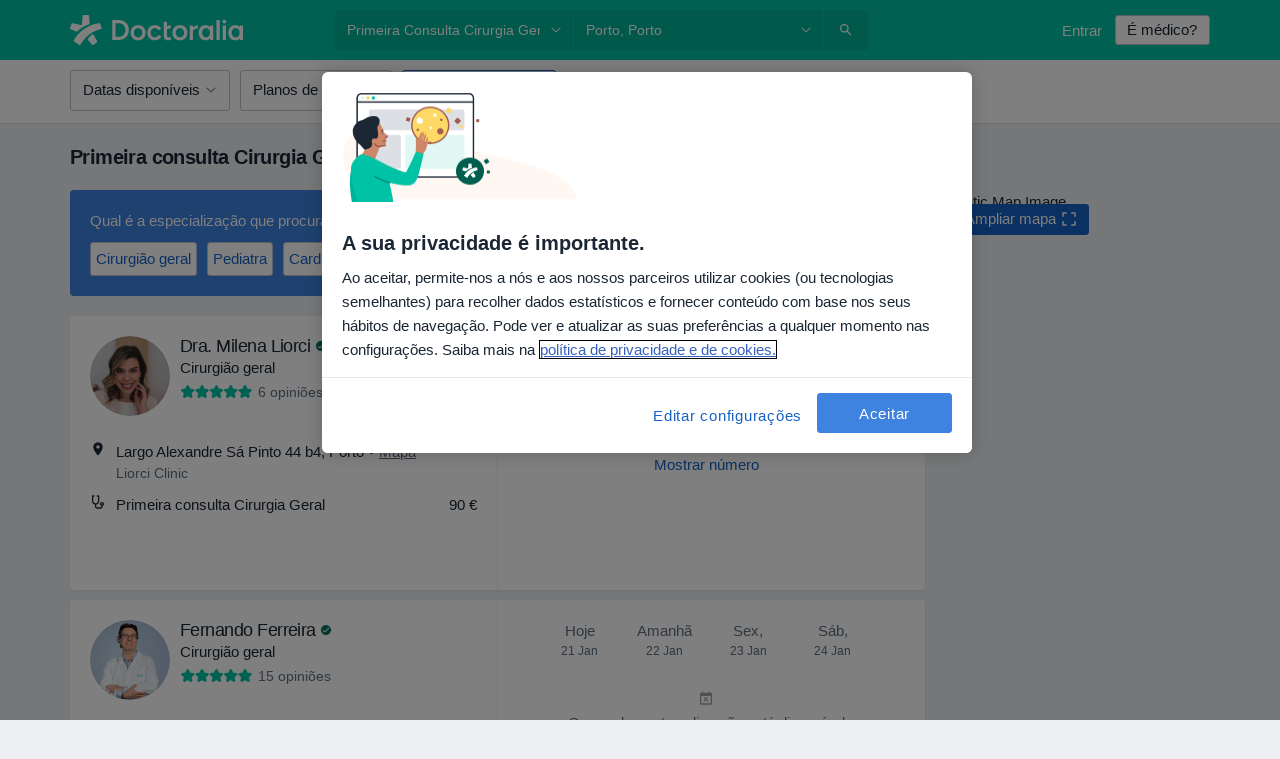

--- FILE ---
content_type: text/html; charset=UTF-8
request_url: https://www.doctoralia.com.pt/servicos-de-tratamento/primeira-consulta-cirurgia-geral/porto
body_size: 66589
content:

<!DOCTYPE html>
<html lang="pt" region="pt" class="">
<head>
<!--
--------------------------------
We are looking for outstanding talent! Since you are interested in our code, maybe you are also interested in becoming part of our team.
We look forward to seeing you: https://docplanner.tech/careers
--------------------------------
-->
	
			<link rel="preconnect" href="//cookie-cdn.cookiepro.com"/>
		<link rel="preconnect" href="//platform.docplanner.com/"/>
		
		
		<link rel="preconnect" href="//s3-eu-west-1.amazonaws.com"/>
		<link rel="preconnect" href="//www.googletagmanager.com"/>
		<link rel="preconnect" href="//www.google-analytics.com"/>
			
	
						<link rel="preload" href="//platform.docplanner.com/css/jade-dpuikitv3-ccf4255a.css" as="style"/>
					<link rel="preload" href="//platform.docplanner.com/css/jade-search-9dc41cc5.css" as="style"/>
		
									<link rel="preload" href="//platform.docplanner.com/js/goro-basic-30511e08.js" as="script"/>
					
						<link rel="preload" href="//www.googletagmanager.com/gtm.js?id=GTM-PZ83PG" as="script"/>
			<link rel="preload" href="//www.google-analytics.com/analytics.js" as="script"/>
			
	<meta charset="utf-8"/>
	<title>Primeira consulta Cirurgia Geral, Porto - Doctoralia.com.pt</title>

			
	  <script
    src="//cookie-cdn.cookiepro.com/consent/e994909a-3b6c-4019-82b2-027f49c32ce4/otSDKStub.js?v=202211201558"
    data-id="onetrust-script"
    data-language="pt"
    type="text/javascript"
    charset="UTF-8"
    data-domain-script="e994909a-3b6c-4019-82b2-027f49c32ce4"
  ></script>

<script type="text/javascript">
  function OptanonWrapper() {
	    }
</script>
	
	<link rel="search" type="application/opensearchdescription+xml" title="www.doctoralia.com.pt" href="https://www.doctoralia.com.pt/opensearch">

			<meta name="description" content="Lista de médicos que fazem Primeira consulta Cirurgia Geral em Porto. Veja as avaliações de pacientes, moradas e marque uma consulta!"/>
	<meta name="robots" content="index,follow"/>
	<meta property="fb:page_id" content="122601654502559"/>
	
		
				<link rel="canonical" href="https://www.doctoralia.com.pt/servicos-de-tratamento/primeira-consulta-cirurgia-geral/porto"/>
	
				
<meta property="og:image" content="//platform.docplanner.com/img/pt/open-graph/og.png?3060678595" />
	
					
<script type="text/javascript">
	var ZLApp = {
		'APICredentials': {},

		'AppConfig': {},
		'Roles' : {
      'IS_CALL_CENTER_AGENT': false,
			'IS_ZLWORKER' : false,
			'IS_CUSTOMER_CARE' : false,
			'IS_DOCTOR': false,
			'IS_FACILITY': false		},

		'Routes' : {},

		'Storage' : {
			session: sessionStorage,
			local: localStorage
		},

		'Modules': {
			CalendarEditionPage : function() {},
			AlgoliaIndexes : {},
			MapsLoader : {}
		},

		'Experiments': {},

		'pushGAEvent': function(options) {
			$(document).ready(function() {
				// Universal Google Analytics Events

				var layerData = $.extend({
					'event': 'gaTriggerEvent',
					'gaEventCategory': options[0],
					'gaEventAction': options[1],
					'gaEventLabel': options[2],
					'gaEventInteraction': options[4]
				}, options[5]);

				dataLayer.push(layerData);
			});
		},
    'pushHSEvent': function(eventValue) {
		  if (window._hsq && _hsq.push) {
				_hsq.push(["trackEvent", eventValue]);
			}
		},
		"Routing" : {
			"generate" : function(name, object) {
				return ZLApp.NativeRouting.generate(name, object);
			}
		},
		'setStorage': function(type, key, value) {
			try {
				var storage = this.Storage[type];

				storage.setItem( key, JSON.stringify(value) );

				return true;
			} catch (exception) {
				return false;
			}
		},
		'getStorage': function(type, key) {
			try {
				var storage = this.Storage[type];

				if (storage && storage.getItem(key) !== undefined && storage.hasOwnProperty(key) === true) {
					return JSON.parse(storage.getItem(key));
				} else {
					return undefined;
				}
			} catch (exception) {
				return undefined;
			}
		},
		'clearStorage': function(type, key) {
			try {
				var storage = this.Storage[type];
				storage.removeItem( key );
				return true;
			} catch (exception) {
				return false;
			}
		},
	};

	// Object container for old stuff
	window.ZL = {};
</script>


<script type="text/javascript">
	ZLApp.CrmConfig = {
		DEFAULT_CURRENCY_CODE: 'EUR',
		DEFAULT_VAT_RATE: 0,
		WITH_ZEROS: false,
		PRICE_TYPE: 'gross',
		WEBSOCKET_DOMAIN: 'ws.doctoralia.com.pt',
		WEBSOCKET_TOKEN: '2c595f7e-ef38-492e-b088-73e553cf86dd',
	};
</script>




<script>
	ZLApp.Const = {
		'AJAX_ROOT_ROUTE': 'www.doctoralia.com.pt',
		'ALGOLIA_API_KEY': '189da7b805744e97ef09dea8dbe7e35f',
		'ALGOLIA_APP_ID': 'docplanner',
		'ALGOLIA_PREFIX': '',
		'ALGOLIA_SUFFIX': '',
		'TESTING_NAME': '',
		'BASE_DOMAIN': 'doctoralia.com.pt',
		'BOOKING_APP_BOOK_VISIT': 'efetuar-uma-marcacao',
		'BOOKING_APP_BOOK_VISIT_SLOTS': 'escolher-data',
		'BOOKING_SOURCE_ENABLED': true,
		'BREAKPOINTS': {
			'SCREEN_LG_MIN': 1200,
			'SCREEN_MD_MAX': 1199,
			'SCREEN_MD_MIN': 992,
			'SCREEN_SM_MAX': 991,
			'SCREEN_SM_MIN': 768,
			'SCREEN_XS_MAX': 767,
		},
		'RECAPTCHA_SITE_KEY': '6LedIUseAAAAAC2xiJMC-9llB0RG_LjYEF5d5S53',
		'COVID_TEST_ID': '',
		'FLU_VACCINATION_ID': '',
		'CURRENCY': '0 - 0 €',
		'CURRENT_COUNTRY_NAME': 'Portugal',
		'CURRENT_COUNTRY_PHONE_PREFIX': '+351',
		'CURRENT_ROUTE': 'route_search_filter_city_item_service',
		'DOCTOR_REGISTRATION_WITHOUT_VERIFICATION': true,
		'DOMAIN': 'www.doctoralia.com.pt',
		'DWH_STATISTICS_URL': 'https://dwh-statistics.doctoralia.com.pt',
		'EVENT_TRACKER_URL': 'https://event-tracker.docplanner.com',
		'FACEBOOK_FANPAGE_URL': '',
		'FACEBOOK_LOCALE': 'pt_PT',
		'FACILITY_URL': 'https://www.doctoralia.com.pt/clinicas/__urlname__',
		'FIRST_SOCIAL_LOGIN':  false ,
		'GEOCODER_DOMAIN': 'geocoder.doctoralia.com.pt',
		'GOOGLE_API_KEY': 'AIzaSyAPEkgzgNuQ7h-PLlGo4YqglJ0Ht9RIiPk',
		'GOOGLE_APP_ID': '813384497776-0edpkqs05c8nro7vkg86g5sbt4scla2h.apps.googleusercontent.com',
		'GOOGLE_ONE_TAP_REDIRECT_URL': 'https://www.doctoralia.com.pt/social-connect/pt_sso?_redirect=https%3A//www.doctoralia.com.pt/servicos-de-tratamento/primeira-consulta-cirurgia-geral/porto',
		'HAS_UNIFIED_NAVIGATION': false,
		'HUBSPOT_ECOMMERCE_CONTACT': '',
		'HUBSPOT_ID': '442271',
		'ISO_LOCALE': 'pt',
		'IS_LOGGED': false,
		'IS_LOGGED_DOCTOR': false,
		'IS_LOGGED_FACILITY_MANAGER': false,
		'IS_PATIENT_APP': false,
		'IS_PHONE': false,
		'IS_STAGING': false,
		'LANGUAGE_CODE': 'pt_PT',
		'LOADER_IMAGE': '<p class="loader"><img src="//platform.docplanner.com/img/general/user-interface/loader-ready-white.gif?1799301098" alt=""/></p>',
		'LOADER_URL': "//platform.docplanner.com/img/general/user-interface/loader-ready-white.gif?1799301098",
		'LOCALE': 'pt',
		'MARKETING_CONSENT_IS_INFO': false,
		'MARKETING_CONSENT_PRECHECKED': true,
		'FACILITY_MARKETING_CONSENT_PRECHECKED': true,
		'MIN_QUESTION_CHARACTERS': 50,
		'PAGE_TYPE': '/new_search_results_new',
		'PATIENT_APP_VERSION': '',
		'PATIENT_REQUEST_BASE_URL': 'https://patient-request.doctoralia.com.pt',
		'PLATFORM_LINK': '//platform.docplanner.com/',
		'POST_CODE_MASK': '9999-999',
		'PROTOCOL': 'https',
		'REFERER': '',
		'SAAS_BASE_DOMAIN': 'docplanner.doctoralia.com.pt',
		'SAAS_MANAGEMENT_WIDGET_DOMAIN': 'booking-management.doctoralia.com.pt',
		'SEARCH_PATH': "https:\/\/www.doctoralia.com.pt\/pesquisa",
		'SITE_LANG': 'pt',
		'SITE_NAME': 'Doctoralia',
		'SSO_DOMAIN': 'l.doctoralia.com.pt',
		'SSO_SOCIAL_CONNECT': 'https://www.doctoralia.com.pt/social-connect/pt_sso?_redirect=',
		'SSO_SOCIAL_CONNECT_REDIRECT_URL': 'https://www.doctoralia.com.pt/social-connect/pt_sso?_redirect=https%3A//www.doctoralia.com.pt/servicos-de-tratamento/primeira-consulta-cirurgia-geral/porto',
		'TERMS_URL': 'https://www.doctoralia.com.pt/termos-e-condicoes',
		'TIMEZONE': '+00:00',
		'UPPERCASE_RATIO_ON_OPINIONS': 50,
		'USER_ID': null,
		'VISIT_URL': '',
		'WIDGETS_APP_URL': 'widgets.doctoralia.com.pt',
		'SEARCH_APP_URL': 'https://search.doctoralia.com.pt',
		'PSYCHOTHERAPIST_SPECIALIZATION_ID': "",
		'PSYCHOLOGY_SPECIALIZATION_ID': 49,
		'DOCTOR_CALENDAR_WIDGET_WITH_FILTERS_ENABLED': false,
		'USE_FULL_LIST_OF_INSURANCES_IN_CALENDAR_WIDGET': false,
	};

	ZLApp.isRoute = function(route) {
		if (Array.isArray(route)) {
			return route.indexOf(this.Const.CURRENT_ROUTE) > -1;
		}

		return this.Const.CURRENT_ROUTE === route;
	};
</script>


																																																																																																																																																																																																																										
<script>
	ZLApp.Gate = {"GATE_ADDRESS_EDITION_CUSTOM_REFUND_POLICY":false,"GATE_ADDRESS_ONLINE_CONSULTATION":false,"GATE_ADMIN_CHAT_GDPR":true,"GATE_BOOKING_INSURANCE":true,"GATE_BOOKING_DIRECT_INSURANCE":false,"GATE_SHOW_DISABLED_FACILITY_WIDGET":false,"GATE_AGENDA_NON_DOCTORS_FRONTEND_TEST":false,"GATE_CALENDAR_NOTIFICATION_FIND_OTHER_DOCTOR":true,"GATE_CHECK_YOUR_INSURANCE":true,"GATE_CONTEXTUAL_SEARCH_AT_HOMEPAGE":false,"GATE_COOKIE_CONSENT":true,"GATE_COVID_TEST_SEARCH":false,"GATE_FLU_VACCINATION_SEARCH":false,"GATE_CRM_ECOMMERCE_BLACK_FRIDAY":false,"GATE_CRM_ECOMMERCE_BOLETO":false,"GATE_CRM_ECOMMERCE_IBAN":false,"GATE_CRM_ECOMMERCE_IYZICO_ONE_TIME":false,"GATE_CRM_ECOMMERCE_PAYMENTS_TESTIMONIALS":false,"GATE_CRM_ECOMMERCE_PIX":false,"GATE_CRM_ECOMMERCE_PSE":false,"GATE_CRM_ECOMMERCE_SERVIPAG":false,"GATE_CRM_ECOMMERCE_SHOW_CPL_PRICING_DETAILS":false,"GATE_CRM_ECOMMERCE_WEBSITE":false,"GATE_CRM_ECOMMERCE_WEB_PAY":false,"GATE_CRM_ECOMMERCE_HIDE_PACKAGING_LANDING_CONTACT_FORM":true,"GATE_CRM_ECOMMERCE_TERMS_DETAILS":false,"GATE_CRM_IYZICO":false,"GATE_CRM_PAYU":false,"GATE_CRM_USE_SCA_AUTHENTICATION_FLOW":true,"GATE_CRM_USE_SCA_AUTHENTICATION_FLOW_SELECTIVE_BINS":false,"GATE_CRM_REFERRAL_PROGRAM_URL_REDESIGN":false,"GATE_DIRECT_INSURANCES":false,"GATE_DOCTOR_CALENDAR_FILTERS":true,"GATE_DOCTOR_LICENSE_NUMBER":false,"GATE_DOCTOR_PROFILE_TOP_BANNER_TOUCHPOINT":false,"GATE_DOCTOR_REGISTRATION_EMAIL_CONFIRMATION":false,"GATE_DOCTOR_STATISTICS_VIDEO":false,"GATE_OPENING_HOURS":false,"GATE_ECOMMERCE_PREMIUM_LANDING_MODAL":false,"GATE_ECOMMERCE_PREMIUM_LANDING_MODAL_MARKETING":false,"GATE_ECOMMERCE_PRICING_WEBSITE_ON_DEFAULT":false,"GATE_ECOMMERCE_WEBSITE_TOGGLE_ADDITIONAL_TEXT":true,"GATE_ECOMMERCE_THANK_YOU_PAGE_NEW_ONBOARDING_WIZARD":false,"GATE_ECOMMERCE_UNPAID_INVOICES_MODAL":true,"GATE_PRELOAD_GTM":true,"GATE_ENABLE_LICENSE_NUMBER_VERIFICATION":false,"GATE_FACILITY_CALENDAR_SERVICE_STEP":true,"GATE_FACILITY_CALENDAR_SORT_BY_NAME":false,"GATE_FACILITY_PROFILE_TOP_BANNER_TOUCHPOINT":false,"GATE_FACILITY_REGISTRATION":true,"GATE_FACILITY_REGISTRATION_EMAIL_CONFIRMATION":true,"GATE_FACILITY_SERVICES_TABLE":true,"GATE_REFACTORED_FACILITY_ITEM_ABOUT":false,"GATE_FIND_ANOTHER_SPECIALIST_WHEN_NO_AVAILABILITY":false,"GATE_GDPR_MARKETING_CONSENT_MANDATORY":false,"GATE_GDPR_REGISTRATION_INFORMATION":false,"GATE_GENERAL_MARKETING_AGREEMENT":false,"GATE_GOOGLE_ONE_TAP_LOGIN":false,"GATE_HIDE_NEARBY_DOCTORS_ON_NON_COMMERCIAL_PROFILE":false,"GATE_HIDE_PRICES_FOR_PATIENTS_WITH_INSURANCE":true,"GATE_HOMEPAGE_PATIENT_APP_BANNER":true,"GATE_HUBSPOT":true,"GATE_INSURANCE_PLANS":false,"GATE_LOCATION_DETAILS":true,"GATE_MODERATION_DOCTOR_ITEM_REQUIRED":false,"GATE_MODERATION_DOCTOR_ITEM_SPECIALIZATION":true,"GATE_MODERATION_DOCTOR_SPECIALIZATION":true,"GATE_MODERATION_EDIT_OPINION_BY_MODERATOR":false,"GATE_MODERATION_OPINION_TRUST_SCORE_DISPLAY":true,"GATE_MODERATION_AUTOMODERATOR_PARAMS_BUTTON_DISPLAY":true,"GATE_MODERATION_PANEL_DOCTOR_NEW_BY_SELF":false,"GATE_MODERATION_SPECIALIZATION_DOCUMENT_VERIFICATION":true,"GATE_NEW_SEARCH_DISTRICT_FILTERS":false,"GATE_NEW_SEARCH_FORCE_DOCTORS_ON_LANDING_PAGES":false,"GATE_NEW_SEARCH_ONLINE_CONSULTATION_BANNER":false,"GATE_NEW_SEARCH_PATIENT_APP_BANNER":true,"GATE_ONLINE_CONSULTATION_CALENDAR_PAYMENT_TIP":false,"GATE_ONLINE_LANDING_REAL_TESTIMONIALS":false,"GATE_OPINIONS_NEW_FLOW_SAMPLE_OPINIONS":false,"GATE_OPINIONS_NEW_FLOW_REQUIRE_LOGIN_JUST_BEFORE_SUBMIT":false,"GATE_OPINION_SIGNATURE_HIDE":false,"GATE_OPINION_SORTING_SHOW":false,"GATE_PB_DECIMAL_PART_IN_PRICES":true,"GATE_ENABLE_ALL_PATIENT_APP_BANNER":true,"GATE_ENABLE_BROWSER_CHAT_PATIENT_APP_BANNER":true,"GATE_QA_PATIENT_APP_BANNER":true,"GATE_USE_NEW_MESSENGER_APP":true,"GATE_CHAT_ENABLE_NEW_ON_LOAD_BANNER":true,"GATE_CHAT_ENABLE_NEW_ON_LOAD_CONFIRMATION_BANNER":true,"GATE_DEEPLINK_SEND_DIRECT_REGISTRATION_TRACKING":true,"GATE_DLP_VWO_EXPERIMENT_ENABLED":false,"GATE_ENABLE_DLP_SURVEY":false,"GATE_Q_AND_A":true,"GATE_Q_AND_A_ALLOW_PRIVATE_QUESTIONS":false,"GATE_Q_AND_A_ANSWER_MODERATION":true,"GATE_Q_AND_A_PRIVATE_QUESTIONS_PANEL_VUE":false,"GATE_RECURRING_CREDIT_CARD_PAYMENT":true,"GATE_SAVE_DOCTOR_PROFILE":true,"GATE_SAVE_DOCTOR_PROFILE_NON_LOGGED":false,"GATE_SENTRY_JS":true,"GATE_DATADOG_RUM_JS":true,"GATE_SENTRY_PERFORMANCE_TRACING":false,"GATE_SEO_ENABLE_NEW_DOCTOR_HOMEPAGE_SECTION":false,"GATE_SHOW_ADDRESS_FACILITY_WARNING":true,"GATE_SHOW_DOCTOR_PROFILE_EDITION_DESCRIPTION":true,"GATE_HIDE_REQUEST_SERVICES":false,"GATE_SHOW_GDPR_CHECKBOX":false,"GATE_SHOW_PHONE_ON_NON_COMMERCIAL_DOCTORS":true,"GATE_SLOT_RELEASED":false,"GATE_STRONG_PASSWORD_VALIDATOR":true,"GATE_TIMEZONE_ONLINE_CONSULTATION":true,"GATE_TURKISH_LAW_COMPLIANCE":false,"GATE_USER_REGISTRATION_EMAIL_CONFIRMATION":true,"GATE_VUE_LOCATION_AUTOCOMPLETE_LOGS":false,"GATE_VUE_WIDGETS":true,"GATE_WEBSOCKETS":true,"GATE_MODERATION_SPECIALIZATION_DOCUMENT_VERIFICATION_SENT_EMAIL":false,"GATE_TEST_ACCOUNTS_DASHBOARD_FACILITY_ACCOUNTS_TOGGLE":true,"GATE_OPINION_ACTIVATION_AND_EMAIL_VERIFICATION_VIA_EMAIL":false,"GATE_RECAPTCHA_ENTERPRISE_OPINIONS_FLOW":true,"GATE_OPINIONS_REMOVE_OTHER_FROM_LOCATION_DROPDOWN":false,"GATE_ECOMMERCE_USE_IFRAME":false,"GATE_DOCTOR_REGISTRATION_MODERATION_PANEL":true,"GATE_CRM_FIRST_CLASS_ECOMMERCE_PROMOTION":false,"GATE_OPINIONS_FOR_FACILITIES":false,"GATE_UNSUBSCRIBE_SMS_FOOTER":true,"GATE_OPINIONS_FACILITY_DOCTOR_DROPDOWN":false,"GATE_OPINIONS_FACILITY_ADDRESSES_DROPDOWN":false,"GATE_PATIENT_REQUEST_BUTTON":false,"GATE_ENABLE_PATIENT_REQUEST_WEBVIEW":false,"GATE_USE_NEW_PATIENT_REQUEST_PAGE":false,"GATE_PATIENT_REQUEST_VERIFICATION_STEP":false,"GATE_DOCTOR_OUT_OF_OFFICE":false,"GATE_GET_DOCTOR_CERTIFICATE":true,"GATE_CRM_ECOMMERCE_PACKAGING_LANDING":true,"GATE_CRM_ECOMMERCE_PACKAGING_LANDING_HIDE_ICONS":false,"GATE_CRM_ECOMMERCE_CUSTOMER_SUPPORT_SECTION":false,"GATE_REQUEST_PROFILE_CHANGES_WITH_TEXT_BOX":false,"GATE_FETCH_CUSTOMER_DATA_BY_TAX_NUMBER":false,"GATE_ECOMMERCE_ACCEPT_COMPANY_GMB":false,"GATE_CRM_CUSTOMER_TAX_NUMBER_NOT_REQUIRED":false,"GATE_BULK_OBJECT_VERIFICATION":true,"GATE_USER_TOOL_V2":true,"GATE_BANNER_REDIRECT_TO_LISTING":true,"GATE_SHOULD_CHECK_BOOKABLE_SERVICES_ON_FACILITY_PROFILE":true,"GATE_SHOULD_CHECK_BOOKABLE_DOCTORS_ON_FACILITY_PROFILE":true,"GATE_NEW_SEARCH_HIDE_DOCTOR_SERVICES":false,"GATE_SHOW_PRICE_INCREASE_MODAL":false,"GATE_OPINIONS_ABUSE_REPORT_VIA_EMAIL_POSSIBLE":false,"GATE_TRUST_BANNER_CERTIFICATES_PL":false,"GATE_USE_TEST_COOKIEPRO":false,"GATE_CHAT_SEND_HEALTH_PROFILE_BUTTON":true,"GATE_DOCTOR_SPECIALIZATION_IN_PROGRESS":false,"GATE_PATIENT_APP_EVENT_INTERCEPTOR":true,"GATE_DP_SPACES_HEADER":false,"GATE_CRM_ECOMMERCE_PACKAGING_LANDING_FUTURE_PRICINGS":false,"GATE_DE_SEARCH_FILTER_SLOTS_BY_INSURANCE_PROVIDER":false,"GATE_ENABLE_EFR_DEEPLINK_PARAM":true,"GATE_ENABLE_UNLEASH_FOR_DLP":false,"GATE_ENABLE_UNLEASH_CACHING_FOR_DLP":false,"GATE_VISIBILITY_SPACE_PROMO_MATERIALS_PAGE":false,"GATE_FACILITY_PROFILE_PRICE_RANGES":true,"GATE_VISIBILITY_SPACE_FIRST_CLASS_PAGE":true,"GATE_FACILITY_PROFILE_GROUP_SERVICES_BY_DESCRIPTION":true,"GATE_OPINION_VERIFIED_BY_PAYMENT":false,"GATE_OPINION_MERGED_VERIFICATION_BADGES_FRONTEND":true,"GATE_NEW_DOCTOR_REGISTRATION_FLOW":true,"GATE_PRE_REGISTER_STEP":true,"GATE_DOCTOR_WELCOME_MODAL":true,"GATE_Q_AND_A_PATIENT_PANEL_SHOW_ALL":true,"GATE_SEARCH_MED24_BANNER":false,"GATE_DOCTOR_DASHBOARD":false,"GATE_NEW_SERVICES_SECTION_WITH_CUSTOM_NAMES":true,"GATE_SAAS_FOR_FREEMIUM":false,"GATE_FIRST_CLASS_LANDING_PAGE_MODALITIES":false,"GATE_CALENDAR_REQUEST_PHONE_NUMBER":false,"GATE_SHOW_ASK_FOR_CALENDAR_MODAL":false,"GATE_GOOGLE_ONE_TAP_LOGIN_MOVED_FROM_GTM":true,"GATE_SHOW_STATISTICS_ICON":true,"GATE_DOCTOR_DASHBOARD_CALENDAR_REQUESTS":false,"GATE_ENABLE_SAAS_INSURANCE_CONFIGURATION":false,"GATE_INSURANCE_CONFIGURATION_TEMPORARY_PMS_WORKAROUND":false,"GATE_SHOW_NEAR_ME":true,"GATE_OOPS_WIDGET":true,"GATE_FACILITY_PROFILE_MERGE_SERVICES_FOR_MULTIPLE_SPECS":true,"GATE_CRM_SHOW_ECOMMERCE_SECURE_PAYMENT_TEXT":false,"GATE_DOCTOR_PROFILE_EDITION_GENDER_ALLOW_OTHER":false,"GATE_ENABLE_ADDITIONAL_ONLINE_RESULTS_EXPERIMENT":true,"GATE_ENABLE_RADIUS_SEARCH_RESULTS_EXTENSION":true,"GATE_CRM_SHOW_ECOMMERCE_NOA_TERMS_2":false,"GATE_PHARMACIES_SEARCH":false,"GATE_SEARCH_ASSISTANT_EXPERIMENT_AUTO_SHOW":false,"GATE_SEARCH_ASSISTANT_BANNER_EXPERIMENT":false,"GATE_SEARCH_ASSISTANT_EXPERIMENT_SA_FROM_AUTOCOMPLETE":false,"GATE_SEARCH_ASSISTANT_BANNER_MIXED_QUESTIONS_EXPERIMENT":false,"GATE_VISIBILITY_EXPERIMENT":false,"GATE_BOOKING_PUBLIC_INSURANCE_FLOW_FRONTEND":false,"GATE_SEARCH_INSURANCE_LISTINGS_FILTER_PROCESSING":false,"GATE_MARKETPLACE_PAYMENTS_BNPL_RESCHEDULES":false,"GATE_VISIBILITY_ADDRESS_EDITOR_VALIDATION_DOCTOR":true,"GATE_VISIBILITY_ADDRESS_EDITOR_VALIDATION_FACILITY":true,"GATE_DOCTOR_NEW_MODERATION_NEW_ENDPOINT":true,"GATE_PB_INSURANCES_AVAILABILITY_SEARCH":false,"GATE_VISIBILITY_SA_HIDE_LIVE_LOCATION_QUESTION":false,"GATE_PB_AB_TEST_AVAILABILITY_CALENDAR":false,"GATE_CRM_NOA_PROMO_BLACK_FRIDAY":false,"GATE_CRM_NOA_PROMO_BLACK_FRIDAY_PRICE_INFO":false,"GATE_DOCTOR_REGISTRATION_LICENSE_REQUIRED_BY_SPECIALIZATION":false,"GATE_SUPPORT_DOCUMENT_UPLOAD_WITH_LICENSE_NUMBER":false,"GATE_ADDRESS_EDITOR_STREET_NUMBER_NOT_MANDATORY":false,"GATE_VISIBILITY_FC_PAGE_BLACK_FRIDAY_PROMO":false,"GATE_KEEP_DOCTOR_LICENSE_NUMBER_HIDDEN_IN_PROFILE":false,"GATE_VISIBILITY_WATSONIZED_WIDGET_CONFIGURATION":false,"GATE_DOCTOR_REGISTRATION_LICENSE_NUMBER_PAGE":false,"GATE_DOCTOR_REGISTRATION_VALUE_PROPOSITION_ASIDE":false,"GATE_ADDRESS_EDITOR_ZIP_CODE_NOT_MANDATORY":false,"GATE_ENABLE_SASS_ONLY_WIDGET_BY_DEFAULT":false,"GATE_DISPLAY_LINK_WHITE_LABEL_WIDGET":false};

	ZLApp.isGranted = function(gate) {
		return this.Gate[gate];
	};
</script>


	<script>
		ZLApp.Lang = {
						"@Disease": "doen\u00e7a",
			"@List": "lista",
			"@Map": "mapa",
			"abandoned_cart_button": "Confirme a data",
			"abandoned_cart_description": "Para marcar consulta, termine o processo de reserva.",
			"abandoned_cart_header": "A sua consulta ainda n\u00e3o foi confirmada.",
			"add": "Adicionar",
			"add_patient": "Adicionar paciente",
			"address": "Morada",
			"addresses_with_no_online_booking": "Consult\u00f3rios sem agendamento online (%{count})",
			"advance_schedule_calendar_address": "Endere\u00e7o",
			"agenda_visit_manage_cancel_visit_modal": "A sua consulta foi cancelada.",
			"agenda_visit_manage_confirm_visit_modal": "Obrigado! Por favor n\u00e3o se atrase.",
			"are_you_sure": "Tem a certeza?",
			"autocomplete_disease": "doen\u00e7a",
			"autocomplete_loading": "Estamos a pesquisar os resultados",
			"autocomplete_search_empty": "O que procura?",
			"autocomplete_search_prefix": "Pesquisar",
			"autocomplete_specialization": "Especializa\u00e7\u00e3o",
			"booking_sms_conf_after_resend_hint": "Foi enviada outra SMS. Desta vez deve chegar em menos de 2 minutos.",
			"brand_doctors": "m\u00e9dicos",
			"calendar_placeholder_title": "Agendar na Doctoralia",
			"call": "Contacto",
			"cancel": "Cancele",
			"changes_sent_to_moderation": "As altera\u00e7\u00f5es foram enviadas aos nossos moderadores. O conte\u00fado antes da altera\u00e7\u00e3o n\u00e3o estar\u00e1 vis\u00edvel at\u00e9 que o processo de modera\u00e7\u00e3o esteja conclu\u00eddo.",
			"chat_error_message": "Por favor, atualize a p\u00e1gina para ver as mensagens mais recentes.",
			"check_other_calendars": "Mostrar moradas com calend\u00e1rio",
			"clinics_autocomplete": "Centro m\u00e9dico",
			"close": "Fechar",
			"comment_should_not_capitalize": "Os coment\u00e1rios n\u00e3o devem ser escritos em letras mai\u00fasculas.",
			"comment_to_short": "A sua opini\u00e3o dever\u00e1 ter pelo menos %minCharacters% carateres. Neste momento tem apenas %currentCount% carateres.",
			"common_refresh": "Atualizar",
			"components.question.doctor.book": "Marcar uma consulta",
			"confirm_when_slot_remove": "Pretende mesmo eliminar este intervalo de tempo?",
			"congratulations_reminders_set": "Parab\u00e9ns. O lembrete foi definido.",
			"currency_suffix": "%{currency_code} \u20ac",
			"disable": "desativar",
			"doctor_all_addresses": "Consult\u00f3rios (%{count})",
			"doctor_all_addresses_one": "Consult\u00f3rio",
			"doctor_autocomplete": "Especialista",
			"doctor_edition_facility_type_header": "Tipo de morada",
			"doctor_edition_online_office_name": "Nome do consult\u00f3rio online",
			"doctor_opinions_show_opinions": "Mostrar cr\u00edticas",
			"doctor_profile_add_opinion": "Acrescente opini\u00e3o",
			"doctor_service": "Servi\u00e7o",
			"doctor_verificated_successfully": "Este m\u00e9dico confirmou a validade dos dados do seu perfil.",
			"doctor_with_calendar": "Sem consultas",
			"edit": "Editar",
			"edit_visit_patient": "Editar paciente",
			"enable": "ativar",
			"errorTryLater": "Ocorreu um erro. Tente de novo mais tarde",
			"error_while_uploading_photos": "O nosso servidor est\u00e1 a ter problemas para processar as suas fotografias. Por favor, tente reduzir o tamanho das mesmas ou carregue-as uma a uma.",
			"expand_map": "Ampliar mapa",
			"facility": "Cl\u00ednicas e hospitais",
			"facility_listing_context_alert": "Alterar a especializa\u00e7\u00e3o, morada ou o especialista pode fazer com que esse servi\u00e7o n\u00e3o esteja dispon\u00edvel ou que n\u00e3o esteja coberto pelo plano de sa\u00fade m\u00e9dico da sua primeira escolha.",
			"facility_name_plaxeholder": "Ex.: Hospital da Cidade de Boston",
			"fieldNotEmpty": "O campo n\u00e3o pode estar vazio",
			"filter_info_box": "Use os filtros para encontrar os especialistas e centros m\u00e9dicos que atendem melhor",
			"finish": "Termine",
			"forward": "Continue",
			"from": "Desde",
			"generic-book-appointment": "Marcar uma consulta",
			"google_calendar_cancel_sync_text": "Tem a certeza de que quer cancelar a sincroniza\u00e7\u00e3o?",
			"import_address_name": "Nome do consult\u00f3rio",
			"incorrect_date": "Data incorrecta!",
			"insurance_box_title": "Procura um profissional com um seguro m\u00e9dico espec\u00edfico? Confira as nossas op\u00e7\u00f5es",
			"internal_number_warning": "Depois de estabelecida a liga\u00e7\u00e3o, por favor, insira o seguinte n\u00famero interno:",
			"less": "menos",
			"license_verification_doctor_profile_modal_body": "Perfil sob verifica\u00e7\u00e3o da Doctoralia. As informa\u00e7\u00f5es publicadas neste perfil foram geradas exclusivamente pelo utilizador e n\u00e3o foram apuradas ainda pela Doctoralia. At\u00e9 \u00e0 verifica\u00e7\u00e3o deste perfil, sugerimos que confirme a veracidade no <a href=\"http:\/\/portal.cfm.org.br\/index.php?option=com_medicos&amp;Itemid=59\" target=\"_blank\">CFM<\/a>.",
			"license_verification_doctor_profile_modal_title": "Status de verifica\u00e7\u00e3o do perfil",
			"license_verification_doctor_profile_title": "A Doctoralia est\u00e1 a verificar este perfil",
			"link_doctor_to_clinic.choose_clinic.placeholder": "Insira o nome do centro m\u00e9dico para o encontrar",
			"link_doctor_to_clinic.choose_clinic.title": "Selecione o centro m\u00e9dico onde trabalha",
			"loadingWait": "A carregar. Por favor aguarde...",
			"map": "mapa",
			"map_empty_state_CTA": "Mova o mapa ou amplie-o para encontrar mais resultados",
			"map_empty_state_copy_generic": "N\u00e3o h\u00e1 especialistas nesta regi\u00e3o",
			"map_empty_state_copy_spec": "N\u00e3o h\u00e1 %dentista% aqui",
			"map_search": "Procurar nesta \u00e1rea",
			"map_test_modal_CTA": "Voltar para a lista de especialistas",
			"map_test_modal_text": "Estamos a trabalhar no novo mapa e ser\u00e1 lan\u00e7ado em breve.",
			"map_test_modal_text_headline": "Em constru\u00e7\u00e3o.",
			"mobile_sign_as": "Assinar como",
			"mobile_specialization": "Especializa\u00e7\u00e3o",
			"mobile_visit_try_again": "Tentar de novo",
			"more": "mais",
			"move_visit": "Reagendar uma consulta",
			"no": "N\u00e3o",
			"no_calendar_in_your_location": "Sem calend\u00e1rio nesta morada.",
			"no_open_slots": "N\u00e3o h\u00e1 consultas dispon\u00edveis",
			"no_results_for": "N\u00e3o h\u00e1 resultados de pesquisa para",
			"no_slots_facility_cta": "Mostrar perfil",
			"no_slots_facility_info": "Nenhum profissional neste centro m\u00e9dico tem consultas dispon\u00edveis",
			"online_consultation_doc_card_label": "Oferece consultas online",
			"pagination_next": "Pr\u00f3ximo",
			"pagination_previous": "Anterior",
			"panel_delete-me-modal_no": "Manter conta",
			"panel_delete-me-modal_yes": "Eliminar conta",
			"patient_visit_cancel_modal_confirm": "Tem a certeza que pretende cancelar esta consulta?",
			"patients_marketing_consent_modal_cta_no": "N\u00e3o desejo receber",
			"patients_marketing_consent_modal_cta_yes": "Quero receber as atualiza\u00e7\u00f5es da Doctoralia",
			"patients_marketing_consent_modal_desc": "Receba em primeira m\u00e3o as informa\u00e7\u00f5es sobre novos recursos e servi\u00e7os dispon\u00edveis para voc\u00ea! Aproveite a Doctoralia ao m\u00e1ximo para cuidar da sua sa\u00fade e da sa\u00fade de seus entes queridos.",
			"patients_marketing_consent_modal_legal_txt": "Para enviar as atualiza\u00e7\u00f5es da Doctoralia, precisaremos do seu consentimento. Voc\u00ea poder\u00e1 alterar suas prefer\u00eancias quando quiser.",
			"patients_marketing_consent_modal_legal_txt_learn_more": "Saiba mais em nossa Pol\u00edtica de Privacidade.",
			"patients_marketing_consent_modal_legal_txt_tooltip": "Precisamos de seu consentimento para te oferecer a melhor experi\u00eancia na Doctoralia. <a href=\"https:\/\/www.doctoralia.com.pt\/privacidade\">Voc\u00ea poder\u00e1 alterar suas prefer\u00eancias sempre que quiser.<\/a>",
			"patients_marketing_consent_modal_title": "N\u00e3o perca nenhuma atualiza\u00e7\u00e3o importante!",
			"price_from": "Desde %price%",
			"provide_visit_location": "\u00c9 necess\u00e1rio o local da consulta",
			"qna_question_delete_confirm": "Tem a certeza que pretende eliminar esta quest\u00e3o?",
			"rate_error": "Para adicionar a sua opini\u00e3o, tem de escolher uma avalia\u00e7\u00e3o",
			"registration.facility.user_position.doctor": "M\u00e9dico",
			"reminder_removed": "O lembrete foi eliminado",
			"remove_slot_error_message": "N\u00e3o nos foi poss\u00edvel eliminar o hor\u00e1rio",
			"removing": "A retirar",
			"reset_filters": "Restabelecer",
			"saving": "a gravar...",
			"search_all_filters": "Todos os filtros",
			"search_calendar_missing": "Nenhum calend\u00e1rio dispon\u00edvel!",
			"search_doctors": "Procurar m\u00e9dicos",
			"search_error_no_location": "N\u00e3o \u00e9 poss\u00edvel determinar a localiza\u00e7\u00e3o do utilizador",
			"search_filter_calendar": "Marcar na Doctoralia",
			"search_filter_calendar_description": "Mostrar apenas especialistas com quem posso marcar uma consulta na Doctoralia",
			"search_filter_clinics": "Centros m\u00e9dicos",
			"search_filter_dates_per_date": "Data da consulta",
			"search_filter_diseases": "Doen\u00e7as",
			"search_filter_districts": "Distritos",
			"search_filter_doctors": "M\u00e9dicos",
			"search_filter_doctors_clinics": "M\u00e9dicos e cl\u00ednicas",
			"search_filter_entity_type": "Mostrar perfis de",
			"search_filter_insurances": "Planos de sa\u00fade",
			"search_filter_kids_friendly": "Aceita crian\u00e7as",
			"search_filter_kids_friendly_description": "Especialistas que atendem crian\u00e7as",
			"search_filter_payment_methods": "M\u00e9todo de pagamento",
			"search_filter_services": "Servi\u00e7os",
			"search_filter_specializations": "Especialidades",
			"search_in_doctors": "Pesquise \"%{QUERY}\" em especialistas",
			"search_in_facilities": "Pesquise \"%{QUERY}\" em cl\u00ednicas m\u00e9dicas",
			"search_see_profile": "Veja o perfil",
			"search_sort_by": "Ordenar por",
			"search_sorter": "Ordenar por",
			"search_sorter_availability": "Consulta mais pr\u00f3xima dispon\u00edvel",
			"search_sorter_factor_based": "Sugest\u00f5es",
			"search_sorter_rating": "Melhor opini\u00e3o",
			"search_sorter_recommended": "recomendado",
			"search_whole_website": "Procure \"%phrase%\" em servi\u00e7o completo",
			"selectService": "Selecione um servi\u00e7o",
			"selectSpecialization": "Selecione especializa\u00e7\u00e3o",
			"select_choose": "---- escolha ----",
			"selected": "Selecionado",
			"send_opinion": "Envie opini\u00f5es",
			"services_and_prices_no_price": "Pre\u00e7o n\u00e3o dispon\u00edvel",
			"set_visit_button": "Marcar uma consulta",
			"show_more": "Veja mais",
			"show_phone": "Mostrar n\u00famero",
			"show_yesterday": "Mostrar ontem",
			"super_doctor_mail_CTA_see_all_opinions": "Ver todas as opini\u00f5es",
			"terms_of_visits_addition": "Adicionar datas de consultas",
			"toast_remove_slot_title": "Prazo removido!",
			"toast_undo_remove_slot_title": "Prazo restaurado!",
			"unexpected_error": "Houve um erro inesperado!",
			"unsaved_changes": "Existem algumas mudan\u00e7as que n\u00e3o foram gravadas. Quer ficar nesta p\u00e1gina para poder guard\u00e1-las?",
			"validation.email": "Forne\u00e7a um endere\u00e7o de e-mail v\u00e1lido",
			"validation.maxLength": "Neste campo s\u00e3o permitidos at\u00e9 %{max} caracteres.",
			"validation.minLength": "Este valor \u00e9 muito reduzido. Deveria ter %{min} caracteres ou mais.",
			"validation.required": "Este campo \u00e9 necess\u00e1rio",
			"validator_email": "Forne\u00e7a um endere\u00e7o de e-mail v\u00e1lido",
			"validator_required": "Este campo \u00e9 necess\u00e1rio",
			"visit_details_saving_progress": "A guardar...",
			"visit_details_visit_cancelled": "Consulta cancelada",
			"visit_out_of_schedule": "Consulta fora do hor\u00e1rio",
			"visit_report_select_all": "Selecionar tudo",
			"visit_select_date": "Escolher data da consulta",
			"wait_a_moment": "Aguarde um momento...",
			"warning": "Sugest\u00e3o",
			"we_are_checking_your_localization": "Estamos \u00e0 procura da sua localiza\u00e7\u00e3o...",
			"widget_default_specialist": "especialista",
			"widget_show_reviews": "Mostrar cr\u00edticas",
			"yes": "Sim",
			"you_have_x_custom_calendar_configs": "Tem $quantidade de semanas com hor\u00e1rio alterado",
			"you_need_characters": "Deve escrever: mais %{currentCount} caracteres.",
			"your_account_demo_1": "Veja como funciona a nova lista de visitas",
			"your_account_demo_2": "Pode escolher uma data de um calend\u00e1rio em vez de percorrer",
			"your_account_demo_3": "Pode marcar uma consulta ao clicar num bot\u00e3o",
			"your_account_demo_4": "Pode escolher uma lista para uma morada indicada",
			"your_account_demo_5": "Pode editar visitas anteriormente marcadas por si",
			"your_account_demo_6": "Para mostrar informa\u00e7\u00f5es detalhadas clique na \u00e1rea da lista criada para o efeito",
	
			'all_specs': 'Todas\u0020as\u0020especializa\u00E7\u00F5es',
			'banner_promote_app_cta_2': 'Ir\u0020para\u0020o\u0020aplicativo',
			'banner_promote_app_text_1': 'Baixe\u0020nosso\u0020aplicativo\u0020e\u0020viva\u0020a\u0020melhor\u0020experi\u00EAncia\u0020ao\u0020cuidar\u0020de\u0020sua\u0020sa\u00FAde\u0021',
			'call_center_info_placeholder_transport': 'ex.\u003A\u0020\u0022Entrada\u0020no\u0020edif\u00EDcio\u0020pelas\u0020traseiras,\u0020no\u0020lado\u0020oposto\u0020ao\u0020centro\u0020comercial.\u0020Pode\u0020chegar\u0020l\u00E1\u0020utilizando\u0020a\u0020M1\u0020ou\u0020a\u0020T4\u0022',
			'directions_parking': 'Dire\u00E7\u00F5es\u0020e\u0020estacionamento',
			'docplanner_payments_action_required': 'docplanner_payments_action_required',
			'docplanner_payments_action_required_tip1': 'docplanner_payments_action_required_tip1',
			'docplanner_payments_action_required_tip2': 'docplanner_payments_action_required_tip2',
			'docplanner_payments_action_required_update_button': 'docplanner_payments_action_required_update_button',
			'doctor_edition_remote_instructions_header': 'Como\u0020conectar\u002Dse\u0020a\u0020uma\u0020consulta',
			'doctor_edition_remote_instructions_placeholder': 'Escreva\u0020as\u0020instru\u00E7\u00F5es\u0020aqui',
			'doctor_edition_remote_instructions_tip': 'Todas\u0020as\u0020informa\u00E7\u00F5es\u0020que\u0020fornecer,\u0020como\u0020n\u00FAmero\u0020de\u0020telefone\u0020ou\u0020e\u002Dmail,\u0020ser\u00E3o\u0020vis\u00EDveis\u0020aos\u0020pacientes\u0020somente\u0020ap\u00F3s\u0020a\u0020marca\u00E7\u00E3o\u0020da\u0020consulta.',
			'doctor_panel_address_details': 'Informa\u00E7\u00F5es\u0020complementares\u0020sobre\u0020as\u0020suas\u0020instala\u00E7\u00F5es,\u0020por\u0020exemplo,\u0020descri\u00E7\u00E3o\u0020da\u0020localiza\u00E7\u00E3o,\u0020entrada\u0020no\u0020pr\u00E9dio,\u0020como\u0020chegar\u0020de\u0020transporte\u0020p\u00FAblico\u0020ou\u0020carro\u0020pr\u00F3prio',
			'has_unpaid_invoices_btn': 'Escolher\u0020m\u00E9todo\u0020de\u0020pagamento',
			'has_unpaid_invoices_content': 'Pode\u0020realizar\u0020o\u0020pagamento\u0020online\u0020ou\u0020atrav\u00E9s\u0020de\u0020transfer\u00EAncia\u0020banc\u00E1ria.',
			'has_unpaid_invoices_title': 'Existe\u0020uma\u0020fatura\u0020pendente\u0020de\u0020pagamento\u0020na\u0020sua\u0020conta.',
			'marketplace_account_rejected_account_apology_information': 'marketplace_account_rejected_account_apology_information',
			'marketplace_account_rejected_account_header': 'marketplace_account_rejected_account_header',
			'marketplace_account_rejected_account_header_description': 'marketplace_account_rejected_account_header_description',
			'marketplace_account_rejected_account_work_in_progress': 'marketplace_account_rejected_account_work_in_progress',
			'pricing-terms-modal-unilateral-changed-of-plan-title': 'Important\u003A\u0020unilateral\u0020contract\u0020change',
			'pricing-terms-modal-unilateral-changed-of-plan-descr': 'In\u0020order\u0020to\u0020keep\u0020providing\u0020you\u0020an\u0020ever\u002Dincreasing\u0020quality\u0020of\u0020our\u0020services,\u0020your\u0020current\u0020\u0022Premium\u0022\u0020subscription\u0020is\u0020being\u0020replaced\u0020with\u0020plans\u0020carefully\u0020calibrated\u0020to\u0020the\u0020real\u0020needs\u0020of\u0020each\u0020specialist.',
			'pricing-terms-modal-unilateral-changed-of-plan-cta': 'Read\u0020more',
			'address_editor_select_street_from_the_list': 'Selecionar\u0020a\u0020rua\u0020da\u0020lista',
			'address_editor_select_city_from_the_list': 'Selecionar\u0020a\u0020cidade\u0020na\u0020lista',
			'address_editor_street_number_missing': 'Selecione\u0020um\u0020endere\u00E7o\u0020com\u0020um\u0020n\u00FAmero\u0020de\u0020rua',
			'address_editor_invalid_street_address': 'Este\u0020endere\u00E7o\u0020n\u00E3o\u0020existe.\u0020Selecione\u0020um\u0020endere\u00E7o\u0020v\u00E1lido\u0020a\u0020partir\u0020das\u0020sugest\u00F5es.',
			'month': {
				'0': 'Janeiro',
				'1': 'Fevereiro',
				'2': 'Mar\u00E7o',
				'3': 'Abril',
				'4': 'Maio',
				'5': 'Junho',
				'6': 'Julho',
				'7': 'Agosto',
				'8': 'Setembro',
				'9': 'Outubro',
				'10': 'Novembro',
				'11': 'Dezembro',
			},
			'monthShort': {
				'0': 'Jan',
				'1': 'Fev',
				'2': 'Mar',
				'3': 'Abr',
				'4': 'Mai',
				'5': 'Jun',
				'6': 'Jul',
				'7': 'Ago',
				'8': 'Set',
				'9': 'Out',
				'10': 'Nov',
				'11': 'Dez',
			},
			'month.0': 'Janeiro',
			'month.1': 'Fevereiro',
			'month.2': 'Mar\u00E7o',
			'month.3': 'Abril',
			'month.4': 'Maio',
			'month.5': 'Junho',
			'month.6': 'Julho',
			'month.7': 'Agosto',
			'month.8': 'Setembro',
			'month.9': 'Outubro',
			'month.10': 'Novembro',
			'month.11': 'Dezembro',
			'month_short.0': 'Jan',
			'month_short.1': 'Fev',
			'month_short.2': 'Mar',
			'month_short.3': 'Abr',
			'month_short.4': 'Mai',
			'month_short.5': 'Jun',
			'month_short.6': 'Jul',
			'month_short.7': 'Ago',
			'month_short.8': 'Set',
			'month_short.9': 'Out',
			'month_short.10': 'Nov',
			'month_short.11': 'Dez',
			'more': 'mais',
			'online_consultation_check_box': 'Consultas\u0020online',
			'search': 'Pesquisar',
			'search_placeholder_specialization': 'especialidade,\u0020doen\u00E7a\u0020ou\u0020nome',
			'search_placeholder_where': 'p.\u0020ex.\u0020Lisboa',
			'search_placeholder_where_city': 'search_placeholder_where_city',
			'near_me': 'Perto\u0020de\u0020mim',
			'statistics_video_pro_modal_body': 'Conhe\u00E7a\u002Das\u0020agora\u0020e\u0020descubra\u0020como\u0020o\u0020ajudamos\u0020a\u0020alcan\u00E7ar\u0020exatamente\u0020os\u0020resultados\u0020que\u0020\u0020precisa',
			'statistics_video_pro_modal_body_bold': 'J\u00E1\u0020viu\u0020as\u0020suas\u0020estat\u00EDsticas\u0020do\u0020\u00FAltimo\u0020m\u00EAs\u0020na\u0020Doctoralia\u003F',
			'statistics_video_pro_modal_cta': 'Know\u0020more',
			'statistics_video_pro_modal_cta_lead': 'Outros\u0020\u0025\u007Bspecialization_name\u007D\u0020est\u00E3o\u0020a\u0020conseguir\u0020melhores\u0020resultados\u0020com\u0020o\u0020Premium',
			'statistics_video_pro_modal_cta_lead_general': 'Outros\u0020especialistas\u0020j\u00E1\u0020est\u00E3o\u0020a\u0020conseguir\u0020melhores\u0020resultados\u0020com\u0020o\u0020Premium',
			'statistics_video_pro_modal_header': 'Este\u0020v\u00EDdeo\u0020foi\u0020preparado\u0020para\u0020si',
            'new': 'Novo',
		    'a11y_info_required_fields': '\u002A\u0020campos\u0020obrigat\u00F3rios',
			'weekDay': {
				'0': 'Segunda\u002Dfeira',
				'1': 'Ter\u00E7a\u002Dfeira',
				'2': 'Quarta\u002Dfeira',
				'3': 'Quinta\u002Dfeira',
				'4': 'Sexta\u002Dfeira',
				'5': 'S\u00E1bado',
				'6': 'Domingo',
			},
			'weekDayShort': {
				'0': 'Segunda\u002Dfeira',
				'1': 'Ter,',
				'2': 'Qua',
				'3': 'Qui,',
				'4': 'Sex,',
				'5': 'S\u00E1b,',
				'6': 'Dom,',
			},
			'weekday.0': 'Segunda\u002Dfeira',
			'weekday.1': 'Ter\u00E7a\u002Dfeira',
			'weekday.2': 'Quarta\u002Dfeira',
			'weekday.3': 'Quinta\u002Dfeira',
			'weekday.4': 'Sexta\u002Dfeira',
			'weekday.5': 'S\u00E1bado',
			'weekday.6': 'Domingo',
			'weekday_short.0': 'Segunda\u002Dfeira',
			'weekday_short.1': 'Ter,',
			'weekday_short.2': 'Qua',
			'weekday_short.3': 'Qui,',
			'weekday_short.4': 'Sex,',
			'weekday_short.5': 'S\u00E1b,',
			'weekday_short.6': 'Dom,',
		};
	</script>
	

	<script>
					ZLApp.APICredentials = {
	'ACCESS_TOKEN': 'YjQxYmRlZTY0MmY2MmQ2OTdjYThjZjg4ZmFkOWRlZTVhZjg4MjJlMDhjYTQwMTA3OTI3MjRhY2NkOWJlMjZhZg',
	'ACCESS_TOKEN_EXPIRATION_TIME': '1769054501',
	'REFRESH_TOKEN': '',
	'REFRESH_TOKEN_EXPIRATION_TIME': '',
	'TOKEN_URL': 'https\u003A\/\/l.doctoralia.com.pt\/oauth\/v2\/token'
};

			</script>

		

	<meta name="SKYPE_TOOLBAR" content="SKYPE_TOOLBAR_PARSER_COMPATIBLE"/>
	<meta name="viewport" content="width=device-width, initial-scale=1.0, maximum-scale=1.0, user-scalable=no"/>

	
<link rel="shortcut icon" type="image/png" data-lazyload-href="//platform.docplanner.com/img/general/icons/favicon.png?2266777747"/>

	<link rel="image_src" href="//platform.docplanner.com//img/pt/logo/logo-small-pt.png"/>

			
	
			<link href="//platform.docplanner.com/css/jade-dpuikitv3-ccf4255a.css" rel="stylesheet"/>
		
	
			<link href="//platform.docplanner.com/css/jade-search-9dc41cc5.css" rel="stylesheet"/>
		
				
	

	
				
						
						
<!-- Google Tag Manager -->
<script>
		var oneTrackingPageData = {
		'event': 'oneTrackingEvent',
		'params': {
			'category': 'generalData',
			'action': 'page_data',
			'properties': {
				'service_category_name': '',
				'service_category_id': '',
				'service_subcategory_name': '',
				'service_subcategory_id': '95',
				'experiment_name': [],
			}
		}
	};

	var dataLayerContainer = {};

	dataLayerContainer['gtm-pageType'] = '/new_search_results_new';
	dataLayerContainer['gtm-region'] = '';
	dataLayerContainer['gtm-district'] = '';
	dataLayerContainer['gtm-specialization'] = '';
	dataLayerContainer['gtm-specializationId'] = '';
	dataLayerContainer['gtm-fcategory'] = '';
	dataLayerContainer['gtm-city'] = '';
	dataLayerContainer['gtm-disease'] = '';
	dataLayerContainer['gtm-service'] = '';
	dataLayerContainer['gtm-isMetaIndex'] = '1';
	dataLayerContainer['gtm-isMetaFollow'] = '1';
	dataLayerContainer['gtm-redesignedNonCommercialProfile'] = '0';
	dataLayerContainer['gtm-redesignedCommercialProfile'] = '0';
	dataLayerContainer['gtm-country-code'] = 'pt';
	dataLayerContainer['gtm-doctorIsOnOwnProfile'] = '0';
	dataLayerContainer['gtm-is-webview'] = '0';

	
	
	
	
	
			dataLayerContainer['gtm-is-logged-in'] = '0';
	
	dataLayer = [oneTrackingPageData, dataLayerContainer];

	var isE2ETest = '' === '1';
	if (!isE2ETest) {
		(function(w,d,s,l,i){w[l]=w[l]||[];w[l].push({'gtm.start':
		  new Date().getTime(),event:'gtm.js'});var f=d.getElementsByTagName(s)[0],
		j=d.createElement(s),dl=l!='dataLayer'?'&l='+l:'';j.async=true;j.src=
		'//www.googletagmanager.com/gtm.js?id='+i+dl;f.parentNode.insertBefore(j,f);
		})(window,document,'script','dataLayer','GTM-PZ83PG');
	}
</script>
<!-- End Google Tag Manager -->
			
</head>
<body id="search-listing" class="search-listing" >
	
				<script nomodule>
  var alert = document.createElement('div');
  var icon = document.createElement('div');
  var message = document.createElement('div');

  alert.setAttribute('class', 'd-flex flex-row align-items-center py-1-5 pl-2 bg-white');
  icon.setAttribute('class', 'p-1 d-flex align-center justify-content-center');
  message.setAttribute('class', 'px-1-5 text-muted');
  icon.innerHTML = '<i aria-hidden="true" class="svg-icon svg-icon-warning svg-icon-size-32 svg-icon-color-danger" ><svg xmlns="http://www.w3.org/2000/svg" width="24" height="24" viewBox="0 0 24 24"><path d="M12 22c5.523 0 10-4.477 10-10S17.523 2 12 2 2 6.477 2 12s4.477 10 10 10ZM11 8a1 1 0 1 1 2 0v4a1 1 0 1 1-2 0V8Zm2.25 7.25a1.25 1.25 0 1 1-2.5 0 1.25 1.25 0 0 1 2.5 0Z"/></svg></i>';
  message.innerHTML = 'Infelizmente seu navegador já não é compatível. Por favor, <a href="https://www.doctoralia.com.pt/app-pacientes">baixe grátis nosso app para celular</a> ou <a href="https://browsehappy-com.translate.goog/?_x_tr_sl=en&_x_tr_tl=pt&_x_tr_hl=en&_x_tr_pto=wapp">mude de navegador</a>. Dessa forma poderemos proporcionar a experiência que você merece.';

  alert.appendChild(icon);
  alert.appendChild(message);

  document.body.insertBefore(alert, document.body.firstChild);
</script>
	
			    	
	
	
		<div class="wrapper">
			
									
	<div
		class=""
		data-banner-translations="{&quot;banner_promote_app_listing_nocalendar_test_title&quot;:&quot;Precisa de um especialista?&quot;,&quot;banner_promote_app_listing_nocalendar_test_text&quot;:&quot;Cuidar da sua sa\u00fade \u00e9 muito mais simples pelo App. Confira agora mesmo!&quot;,&quot;banner_promote_app_listing_nocalendar_test_cta&quot;:&quot;Conhecer o App&quot;,&quot;banner_promote_app_listing_nocalendar_test_cta2&quot;:&quot;Continuar pelo navegador&quot;,&quot;banner_promote_app_listing_nocalendar_test_title2&quot;:&quot;Simplifique o cuidado com sua sa\u00fade pelo App&quot;,&quot;banner_promote_app_listing_nocalendar_test_text2&quot;:&quot;Filtre os especialistas mais pr\u00f3ximos a voc\u00ea&quot;,&quot;banner_promote_app_listing_nocalendar_test_text3&quot;:&quot;Agende uma consulta quando e onde quiser&quot;,&quot;banner_promote_app_listing_nocalendar_test_tcta3&quot;:&quot;Instalar o App&quot;,&quot;banner_promote_app_profile_nocalendar_test_title&quot;:&quot;Precisa de um especialista?&quot;,&quot;banner_promote_app_profile_nocalendar_test_text&quot;:&quot;Cuidar da sua sa\u00fade \u00e9 muito mais simples pelo App. Confira agora mesmo!&quot;,&quot;banner_promote_app_profile_nocalendar_test_cta&quot;:&quot;Conhecer o App&quot;,&quot;banner_promote_app_profile_nocalendar_test_cta2&quot;:&quot;Continuar pelo navegador&quot;,&quot;banner_promote_app_profile_nocalendar_test_title2&quot;:&quot;Agende facilmente pelo App &quot;,&quot;banner_promote_app_profile_nocalendar_test_cta3&quot;:&quot;Abrir o App&quot;,&quot;banner_promote_app_content_page_test_title&quot;:&quot;Tem mais d\u00favidas sobre sua sa\u00fade?&quot;,&quot;banner_promote_app_content_page_test_text&quot;:&quot;Baixe o App e receba uma resposta diretamente de um especialista&quot;,&quot;banner_promote_app_content_page_test_cta&quot;:&quot;Conhecer o App&quot;,&quot;banner_promote_app_content_page_test_cta2&quot;:&quot;Continuar pelo navegador&quot;,&quot;banner_promote_app_content_page_test_title2&quot;:&quot;Cuide da sua sa\u00fade pelo App&quot;,&quot;banner_promote_app_content_page_test_cta3&quot;:&quot;Abrir &quot;,&quot;banner_promote_app_content_booking_confirmation_V1&quot;:&quot;Ol\u00e1! A seguir, voc\u00ea encontra todos os detalhes da sua consulta. Acesse essas informa\u00e7\u00f5es a qualquer momento pelo App e receba lembretes para n\u00e3o se esquecer da vista.&quot;,&quot;banner_promote_app_content_booking_confirmation_cta_V1&quot;:&quot;Continuar pelo App&quot;,&quot;banner_promote_app_content_booking_confirmation_V2&quot;:&quot;Ol\u00e1! Agradecemos por agendar sua consulta. Acesse todos os detalhes a qualquer momento pelo App e receba lembretes para n\u00e3o se esquecer da vista.&quot;,&quot;banner_promote_app_content_booking_confirmation_V3&quot;:&quot;Acompanhe todos os detalhes de suas consultas&quot;,&quot;banner_promote_app_content_opinion_thank_you_page_title_V1&quot;:&quot;Mensagem de seu especialista&quot;,&quot;banner_promote_app_content_opinion_thank_you_page_V1&quot;:&quot;Ol\u00e1! Agrade\u00e7o por ter compartilhado a sua opini\u00e3o. Se quiser me enviar uma mensagem direta, por favor, baixe o App.&quot;,&quot;banner_promote_app_doctor_homepage_test_tag&quot;:&quot;Recomendado&quot;,&quot;banner_promote_app_doctor_homepage_test_app_title&quot;:&quot;App Doctoralia&quot;,&quot;banner_promote_app_doctor_homepage_test_cta&quot;:&quot;Acessar App&quot;,&quot;banner_promote_app_doctor_homepage_test_browser_title&quot;:&quot;Navegador&quot;,&quot;banner_promote_app_doctor_homepage_test_cta2&quot;:&quot;Continuar&quot;,&quot;banner_promote_app_doctor_homepage_test_cta3&quot;:&quot;Abrir o App&quot;,&quot;banner_promote_app_doctor_homepage_test_cta4&quot;:&quot;Continuar pelo navegador&quot;,&quot;banner_promote_app_doctor_homepage_test_title&quot;:&quot;A Doctoralia \u00e9 melhor pelo App&quot;,&quot;banner_promote_app_email_footer&quot;:&quot;Gerencie suas consultas pelo App: receba lembretes e envie mensagens aos especialistas&quot;,&quot;download-app-generic&quot;:&quot;Baixar o App&quot;,&quot;know-more-generic&quot;:&quot;Saber mais&quot;,&quot;banner-promote-app-homepage-modal-title-V2&quot;:&quot;Cuide da sua sa\u00fade&quot;,&quot;banner-promote-app-homepage-modal-text-V2&quot;:&quot;Encontre os melhores especialistas e agende uma consulta. Descarregue o App e tenha acesso a ferramentas exclusivas e gratuitas.&quot;,&quot;banner-promote-app-homepage-modal-text-V3-A&quot;:&quot;Agende consultas, entre em contato com os especialistas e receba seus lembretes no App.&quot;,&quot;banner-promote-app-homepage-modal-text-V3-B&quot;:&quot;Descarregue o App: agende consultas com os seus especialistas e receba todos os lembretes.&quot;,&quot;banner-promote-app-homepage-modal-text-rating-V2&quot;:&quot;Avalia\u00e7\u00e3o dos usu\u00e1rios: 4,6 na Play Store e 4,2 na Apple&quot;,&quot;banner-promote-app-benefits-1&quot;:&quot;Organize as suas consultas de um jeito simples&quot;,&quot;banner-promote-app-benefits-2&quot;:&quot;Envie mensagens para os especialistas&quot;,&quot;banner-promote-app-benefits-3&quot;:&quot;Receba notifica\u00e7\u00f5es&quot;,&quot;use-the-app-generic&quot;:&quot;Use a app&quot;,&quot;banner-promote-app-listings-descr&quot;:&quot;Compare perfis profissionais e agende as consultas facilmente pela app&quot;,&quot;banner-promote-app-listings-title&quot;:&quot;Crie sua lista de especialistas favoritos&quot;,&quot;banner-promote-app-get-most-docplanner&quot;:&quot;Aproveite o melhor da Doctoralia&quot;,&quot;banner-promote-app-more-features-title&quot;:&quot;Descubra mais funcionalidades na app&quot;,&quot;banner-promote-app-listings-V2-text&quot;:&quot;Envie mensagens para os especialistas, receba lembretes e mais!&quot;}"
		data-id="patient-app-banner-index"
	>
	<patient-app-banner-index
		:init-options="{&quot;active&quot;:true,&quot;template&quot;:&quot;FullPageWithLogo&quot;,&quot;touchpoint&quot;:&quot;listing_no_calendar&quot;}"
	/>
	</div>

	<style>
		.patient-app-banner-relative-placeholder {
			height: 125px;
		}
		@media only screen and (min-width: 576px) {
			.patient-app-banner-relative-placeholder {
				display: none;
			}
		}
	</style>
	
	
	
	
			
<!--Header-->
<header
	data-id="main-header"
	role="navigation"
	class="navbar navbar-dark bg-secondary navbar-expand-md navbar-custom mb-0 mx-auto px-2 py-0 px-md-1"
>
	<!--Inside company icon-->
		<div class="container">
		<!--Docplanner logo-->
		

	


<div class="m-0">
	<a
		href="/"
		data-test-id="dp-logo"
		aria-label="Doctoralia - Homepage"
			>
		<span class="navbar-brand p-0 d-none d-lg-inline-block">
			<svg width="2304" height="400" viewBox="0 0 3458 600" xmlns="http://www.w3.org/2000/svg" preserveAspectRatio="xMinYMid meet"><path d="M3305 201.758c25.59 0 47.52 6.419 65.8 19.258 8.81 5.868 16.62 12.903 23.44 21.104l1.83-23.264c.43-5.485 5.01-9.717 10.51-9.717h40.52c5.82 0 10.55 4.721 10.55 10.545v269.947c0 5.824-4.73 10.545-10.55 10.545h-40.52c-5.5 0-9.98-4.231-10.51-9.717l-1.82-23.116c-6.82 8.305-14.62 15.485-23.43 21.54-18.28 12.45-40.21 18.675-65.8 18.675-27.62 0-51.78-6.225-72.5-18.675-20.31-12.839-36.35-30.736-48.13-53.69-11.37-22.955-17.06-49.8-17.06-80.535 0-31.125 5.69-57.97 17.06-80.535 11.78-22.955 27.82-40.657 48.13-53.107 20.72-12.839 44.88-19.258 72.5-19.258zm9.95 60.111c-15.56 0-29.38 3.891-41.44 11.672-12.06 7.781-21.59 18.675-28.59 32.681-6.62 14.006-10.12 30.152-10.51 48.438.39 18.285 3.89 34.431 10.51 48.437 7 14.006 16.53 25.095 28.59 33.265 12.45 7.781 26.46 11.672 42.02 11.672 14.79 0 27.82-3.891 39.1-11.672 11.67-8.17 20.62-19.259 26.85-33.265 6.61-14.006 9.92-30.152 9.92-48.437 0-18.286-3.31-34.432-9.92-48.438-6.23-14.006-15.18-24.9-26.85-32.681-11.28-7.781-24.51-11.672-39.68-11.672z" fill="white"/><path d="M3108.96 209.14c5.83 0 10.55 4.721 10.55 10.544v269.948c0 5.823-4.72 10.545-10.55 10.545h-43.93c-5.83 0-10.55-4.722-10.55-10.545V219.684c0-5.823 4.72-10.544 10.55-10.544h43.93zm-21.96-116.6966c10.4 0 19.26 3.6876 26.58 11.0626 7.72 7.375 11.56 16.303 11.56 26.783 0 10.481-3.84 19.602-11.56 27.366-7.32 7.375-16.18 11.063-26.58 11.063-10.41 0-19.46-3.688-27.16-11.063-7.32-7.764-10.98-16.885-10.98-27.366 0-10.48 3.66-19.408 10.98-26.783 7.7-7.375 16.75-11.0626 27.16-11.0626z" fill="white"/><path d="M2938.14 500.176c-5.83 0-10.55-4.721-10.55-10.545V110.37c0-5.824 4.72-10.5453 10.55-10.5453h43.93c5.83 0 10.55 4.7213 10.55 10.5453v379.261c0 5.824-4.72 10.545-10.55 10.545h-43.93z" fill="white"/><path d="M2711.68 201.758c25.59 0 47.52 6.419 65.8 19.258 8.8 5.868 16.62 12.903 23.44 21.104l1.83-23.264c.43-5.485 5.01-9.717 10.51-9.717h40.52c5.82 0 10.54 4.721 10.54 10.545v269.947c0 5.824-4.72 10.545-10.54 10.545h-40.52c-5.5 0-9.98-4.231-10.51-9.717l-1.82-23.116c-6.82 8.305-14.63 15.485-23.44 21.54-18.28 12.45-40.21 18.675-65.8 18.675-27.62 0-51.79-6.225-72.5-18.675-20.31-12.839-36.35-30.736-48.13-53.69-11.37-22.955-17.06-49.8-17.06-80.535 0-31.125 5.69-57.97 17.06-80.535 11.78-22.955 27.82-40.657 48.13-53.107 20.71-12.839 44.88-19.258 72.5-19.258zm9.95 60.111c-15.57 0-29.38 3.891-41.44 11.672-12.06 7.781-21.59 18.675-28.59 32.681-6.62 14.006-10.12 30.152-10.51 48.438.39 18.285 3.89 34.431 10.51 48.437 7 14.006 16.53 25.095 28.59 33.265 12.45 7.781 26.46 11.672 42.02 11.672 14.78 0 27.82-3.891 39.1-11.672 11.67-8.17 20.62-19.259 26.85-33.265 6.61-14.006 9.92-30.152 9.92-48.437 0-18.286-3.31-34.432-9.92-48.438-6.23-14.006-15.18-24.9-26.85-32.681-11.28-7.781-24.51-11.672-39.68-11.672z" fill="white"/><path d="M2199.06 507.558c-29.18 0-55.24-6.42-78.19-19.259-22.57-13.228-40.27-31.319-53.11-54.273-12.83-22.955-19.25-49.411-19.25-79.368 0-29.958 6.22-56.414 18.67-79.368 12.84-22.955 30.54-40.851 53.1-53.69 22.56-13.228 48.44-19.842 77.61-19.842 29.18 0 55.05 6.614 77.61 19.842 22.56 12.839 40.06 30.735 52.52 53.69 12.84 22.954 19.26 49.41 19.26 79.368 0 29.957-6.23 56.413-18.68 79.368-12.45 22.954-29.95 41.045-52.51 54.273-22.57 12.839-48.24 19.259-77.03 19.259zm0-60.11c15.95 0 30.15-3.891 42.6-11.672 12.45-8.17 22.17-19.063 29.17-32.681 7.01-14.006 10.51-30.152 10.51-48.437 0-18.286-3.7-34.237-11.09-47.854-7-14.007-16.73-24.9-29.18-32.681-12.45-8.171-26.84-12.256-43.18-12.256-16.34 0-30.73 3.891-43.18 11.672-12.45 7.781-22.18 18.675-29.18 32.681-7 14.006-10.5 30.152-10.5 48.438 0 18.285 3.5 34.431 10.5 48.437 7.39 13.618 17.31 24.511 29.76 32.681 12.84 7.781 27.43 11.672 43.77 11.672z" fill="white"/><path d="M1929.7 137.083c5.83 0 10.55 4.721 10.55 10.545v81.641c19.64-14.379 42.69-22.096 64.69-23.961 5.8-.492 10.54 4.274 10.54 10.097v42.143c0 5.359-4.32 9.718-9.66 10.041-29.57 1.789-51.34 9.048-65.56 21.478v116.945c0 13.613 3.01 23.904 9.24 30.905 6.61 7.001 16.14 10.502 28.58 10.502 3.89 0 8.17-.778 12.84-2.334 1.83-.611 3.77-1.432 5.8-2.462 5.5-2.791 12.51-1.149 15.18 4.41 0 0 12.03 25.21 14.42 30.193 2.39 4.984.84 11.011-3.9 13.855-7.46 4.479-14.9 8.024-22.34 10.597-10.11 3.889-23.03 5.88-33.14 5.88-30.73 0-51.45-7.63-67.79-22.799-15.95-15.559-23.92-37.735-23.92-66.518V147.628c0-5.824 4.72-10.545 10.55-10.545h43.93z" fill="white"/><path d="M1699.35 507.558c-29.93 0-56.37-6.42-79.3-19.259-22.94-13.228-41.02-31.319-54.23-54.273-12.83-22.955-19.25-49.411-19.25-79.368 0-29.958 6.42-56.414 19.25-79.368 13.21-22.955 31.1-40.851 53.64-53.69 22.94-13.228 49.18-19.842 78.73-19.842 28.77 0 54.81 7.003 78.14 21.009 19.98 11.682 35.58 27.802 46.72 48.359 3.06 5.641.17 12.51-5.82 14.815l-41.2 15.861c-4.78 1.838-10.1-.339-12.89-4.63-6-9.247-14.06-16.93-24.14-23.049-12.83-7.781-27.41-11.672-43.74-11.672-15.94 0-30.13 4.085-42.57 12.255-12.44 7.781-22.16 18.675-29.16 32.681-7 13.617-10.5 29.374-10.5 47.271 0 17.896 3.5 33.848 10.5 47.854 7.38 13.617 17.3 24.511 29.74 32.681 12.83 7.781 27.21 11.672 43.15 11.672 16.33 0 30.9-4.086 43.73-12.256 10.21-6.812 18.33-15.472 24.35-26.98 2.63-4.581 8.12-6.953 13.05-5.056l40.95 15.762c5.94 2.287 8.84 9.075 5.9 14.725-11.15 21.454-26.8 38.561-46.93 51.321-22.93 14.784-48.98 22.177-78.14 22.177z" fill="white"/><path d="M1363.21 507.558c-29.18 0-55.24-6.42-78.2-19.259-22.56-13.228-40.26-31.319-53.1-54.273-12.84-22.955-19.26-49.411-19.26-79.368 0-29.958 6.23-56.414 18.68-79.368 12.84-22.955 30.54-40.851 53.1-53.69 22.56-13.228 48.43-19.842 77.61-19.842 29.18 0 55.05 6.614 77.61 19.842 22.56 12.839 40.07 30.735 52.52 53.69 12.84 22.954 19.25 49.41 19.25 79.368 0 29.957-6.22 56.413-18.67 79.368-12.45 22.954-29.95 41.045-52.52 54.273-22.56 12.839-48.24 19.259-77.02 19.259zm0-60.11c15.95 0 30.15-3.891 42.59-11.672 12.45-8.17 22.18-19.063 29.18-32.681 7-14.006 10.5-30.152 10.5-48.437 0-18.286-3.69-34.237-11.08-47.854-7-14.007-16.73-24.9-29.18-32.681-12.45-8.171-26.84-12.256-43.18-12.256-16.34 0-30.73 3.891-43.18 11.672-12.45 7.781-22.18 18.675-29.18 32.681-7 14.006-10.5 30.152-10.5 48.438 0 18.285 3.5 34.431 10.5 48.437 7.39 13.618 17.31 24.511 29.76 32.681 12.84 7.781 27.43 11.672 43.77 11.672z" fill="white"/><path d="M975.613 99.8247c39.277 0 73.967 8.5793 104.097 25.7373 30.5 16.776 54.33 40.226 71.49 70.347 17.54 30.122 26.3 64.819 26.3 104.091 0 38.892-8.76 73.398-26.3 103.52-17.16 30.122-40.99 53.761-71.49 70.919-30.13 17.158-64.82 25.737-104.097 25.737H856.943c-7.377 0-13.357-5.98-13.357-13.357V113.181c0-7.3763 5.98-13.3563 13.357-13.3563h118.67zm-64.54 337.4343h64.254c18.528 0 35.925-3.403 52.184-10.209 16.26-7.185 30.44-17.016 42.53-29.494 12.1-12.478 21.56-27.036 28.36-43.673 6.81-16.637 10.21-34.598 10.21-53.882 0-19.284-3.4-37.245-10.21-53.882-6.8-16.637-16.26-31.195-28.36-43.673-12.09-12.478-26.27-22.12-42.53-28.926-16.259-7.185-33.656-10.777-52.184-10.777h-64.254v274.516z" fill="white"/><path d="M2550.8 205.3c5.81-.432 10.54 4.335 10.54 10.159v42.545c0 5.275-4.17 9.583-9.42 10.01-21.2 1.721-36.76 6.134-52.45 13.709-17.92 8.654-31.89 21.683-41.47 32.728v175.181c0 5.823-4.72 10.545-10.55 10.545h-43.93c-5.83 0-10.55-4.722-10.55-10.545V219.684c0-5.823 4.72-10.544 10.55-10.544h43.93c5.83 0 10.55 4.721 10.55 10.544v36.123c12.77-16.371 24.51-25.618 42.37-35.647 15.94-8.952 33.02-13.567 50.43-14.86z" fill="white"/><path d="M27.2817 177.71c3.4614-10.569 14.4277-16.74 25.2607-14.216l162.5226 37.873c11.462 2.67 22.628-5.443 23.624-17.167l13.989-164.5657C253.622 8.53153 262.911 0 274.056 0h85.285c11.146 0 20.436 8.53319 21.379 19.6372l12.819 151.0558c.569 6.698-3.402 12.96-9.688 15.343-63.492 24.077-103.851 41.482-151.193 72.659-30.562 20.127-61.243 43.12-88.288 68.84-5.047 4.8-12.44 6.285-18.867 3.6l-112.3159-46.925c-10.32446-4.313-15.60156-15.835-12.11955-26.467l26.21185-80.033zm441.8883 418.258c-8.997 6.464-21.436 5.016-28.707-3.34l-80.753-92.801c-4.655-5.349-5.597-13.037-1.899-19.088 20.733-33.926 55.714-69.334 89.895-94.341 5.901-4.318 14.152-2.494 17.971 3.742l78.198 127.691c5.867 9.581 3.347 22.065-5.779 28.621l-68.926 49.516zm-288.038.205c10.509 7.274 24.989 3.786 31.425-7.255 89.37-153.318 229.418-267.187 404.47-306.9 11.369-2.579 18.325-14.299 14.695-25.374l-25.978-79.253c-3.168-9.666-12.708-15.812-22.787-14.422-216.184 29.82-400.643 155.877-505.3136 335.993-5.9933 10.398-2.7963 23.607 7.0926 30.452l96.4454 66.759z" fill="white"/></svg>
		</span>
					<span class="navbar-brand d-inline-block d-lg-none">
				<svg width="32" height="30" viewBox="0 0 2000 1897" xmlns="http://www.w3.org/2000/svg"><path d="M86.2406 561.86c10.9418-33.415 45.6074-52.927 79.8514-44.946l513.753 119.74c36.232 8.445 71.528-17.208 74.678-54.276l44.22-520.301C801.726 26.9738 831.091 0 866.323 0h269.597c35.23 0 64.6 26.9791 67.58 62.0862l40.52 477.5898c1.8 21.175-10.75 40.972-30.62 48.509-200.71 76.121-328.29 131.15-477.943 229.723-96.61 63.635-193.595 136.331-279.088 217.652-15.954 15.17-39.324 19.87-59.64 11.38L41.686 898.578c-32.63682-13.637-49.31217-50.066-38.30503-83.68L86.2406 561.86zm1396.8594 1322.39c-28.44 20.44-67.76 15.86-90.75-10.56l-255.27-293.4c-14.71-16.92-17.69-41.22-6-60.35 65.54-107.27 176.12-219.22 284.17-298.28 18.65-13.65 44.73-7.88 56.81 11.83l247.19 403.72c18.55 30.29 10.58 69.76-18.27 90.49l-217.88 156.55zm-910.522.65c33.219 22.99 78.994 11.97 99.338-22.94 282.508-484.74 725.214-844.75 1278.574-970.31 35.94-8.154 57.93-45.208 46.45-80.225l-82.12-250.571c-10.01-30.563-40.17-49.994-72.03-45.598-683.38 94.28-1266.475 492.836-1597.35 1062.296-19.1 32.87-8.995 74.64 22.265 96.28l304.873 210.07z" fill="#fff"/></svg>
			</span>
			</a>
</div>
		<!--Toggle buttons-->
			<a
		href="#"
		class="navbar-toggler navbar-mobile-search-toggle"
		data-id="search-toggle"
		data-toggle="collapse"
		data-target="[data-id='navbar-search-collapse']"
		data-ga-event="click"
		data-ga-category="Doctor panel"
		data-ga-action="Klik w lupę"
	>
		<div class="text-truncate pr-1">
			<span data-id="search-query"></span>
		</div>
		<i aria-hidden="true" class="svg-icon svg-icon-search svg-icon-size-16 svg-icon-color-white" ><svg xmlns="http://www.w3.org/2000/svg" width="24" height="24" viewBox="0 0 24 24"><path d="M14 9.5a4.5 4.5 0 1 0-9 0 4.5 4.5 0 0 0 9 0Zm-.665 5.249a6.5 6.5 0 1 1 1.414-1.414l4.958 4.958a1 1 0 0 1-1.414 1.414l-4.958-4.958Z"/></svg></i>
	</a>

<button
	class="navbar-toggler navbar-mobile-nav-toggle collapsed"
	data-id="navbar-toggle"
	data-target="[data-id='navbar-right-collapse']"
	data-test-id="navbar-hamburger-menu"
	data-toggle="collapse"
	type="button"
>
	<div class="hamburger">
		<span class="sr-only">Menu principal</span>
		<span class="icon-bar icon-bar-one"></span>
		<span class="icon-bar icon-bar-two"></span>
		<span class="icon-bar icon-bar-three"></span>
	</div>
</button>

		<!-- Collect the nav links, forms, and other content for toggling -->
							<div class="navbar-collapse navbar-search px-2 py-1 collapse"
			     data-id="navbar-search-collapse"
			>
				<div class="nav d-flex flex-nowrap flex-grow-1 justify-content-between">
					
<div
	data-topsearch="true"
	id="search"
	class="top-search"
>
	<div data-id="search-autocomplete-vue-app">
		<search-autocomplete
			:is-search-widget-placeholder="false"
			:suggested-items="[{&quot;specialization.id&quot;:49,&quot;specialization.name&quot;:&quot;Psic\u00f3logo&quot;},{&quot;specialization.id&quot;:50,&quot;specialization.name&quot;:&quot;Psiquiatra&quot;},{&quot;specialization.id&quot;:21,&quot;specialization.name&quot;:&quot;Ginecologista&quot;},{&quot;specialization.id&quot;:24,&quot;specialization.name&quot;:&quot;Dentista&quot;},{&quot;specialization.id&quot;:14,&quot;specialization.name&quot;:&quot;Dermatologista&quot;},{&quot;specialization.id&quot;:40,&quot;specialization.name&quot;:&quot;Oftalmologista&quot;},{&quot;specialization.id&quot;:45,&quot;specialization.name&quot;:&quot;Otorrinolaringologista&quot;},{&quot;specialization.id&quot;:59,&quot;specialization.name&quot;:&quot;Urologista&quot;},{&quot;specialization.id&quot;:19,&quot;specialization.name&quot;:&quot;Gastroenterologista&quot;},{&quot;specialization.id&quot;:13,&quot;specialization.name&quot;:&quot;Cl\u00ednico geral&quot;},{&quot;specialization.id&quot;:16,&quot;specialization.name&quot;:&quot;Endocrinologista&quot;},{&quot;specialization.id&quot;:38,&quot;specialization.name&quot;:&quot;Neurologista&quot;},{&quot;specialization.id&quot;:36,&quot;specialization.name&quot;:&quot;Neurocirurgi\u00e3o&quot;},{&quot;specialization.id&quot;:46,&quot;specialization.name&quot;:&quot;Pediatra&quot;},{&quot;specialization.id&quot;:6,&quot;specialization.name&quot;:&quot;Cardiologista&quot;},{&quot;specialization.id&quot;:42,&quot;specialization.name&quot;:&quot;Traumatologista&quot;},{&quot;specialization.id&quot;:8,&quot;specialization.name&quot;:&quot;Cirurgi\u00e3o geral&quot;},{&quot;specialization.id&quot;:29,&quot;specialization.name&quot;:&quot;M\u00e9dico de fam\u00edlia&quot;},{&quot;specialization.id&quot;:11,&quot;specialization.name&quot;:&quot;Cirurgi\u00e3o pl\u00e1stico&quot;},{&quot;specialization.id&quot;:44,&quot;specialization.name&quot;:&quot;Osteopata&quot;},{&quot;specialization.id&quot;:12,&quot;specialization.name&quot;:&quot;Cirurgi\u00e3o vascular&quot;},{&quot;specialization.id&quot;:54,&quot;specialization.name&quot;:&quot;Reumatologista&quot;},{&quot;specialization.id&quot;:39,&quot;specialization.name&quot;:&quot;Nutricionista&quot;},{&quot;specialization.id&quot;:31,&quot;specialization.name&quot;:&quot;Internista&quot;},{&quot;specialization.id&quot;:48,&quot;specialization.name&quot;:&quot;Podologista&quot;},{&quot;specialization.id&quot;:2,&quot;specialization.name&quot;:&quot;Alergologista&quot;},{&quot;specialization.id&quot;:47,&quot;specialization.name&quot;:&quot;Pneumologista&quot;},{&quot;specialization.id&quot;:18,&quot;specialization.name&quot;:&quot;Fisioterapeuta&quot;},{&quot;specialization.id&quot;:51,&quot;specialization.name&quot;:&quot;Psiquiatra da Inf\u00e2ncia e da Adolesc\u00eancia&quot;},{&quot;specialization.id&quot;:56,&quot;specialization.name&quot;:&quot;Terapeuta da fala&quot;},{&quot;specialization.id&quot;:9,&quot;specialization.name&quot;:&quot;Cirurgi\u00e3o maxilo-facial&quot;},{&quot;specialization.id&quot;:22,&quot;specialization.name&quot;:&quot;Hematologista&quot;},{&quot;specialization.id&quot;:1,&quot;specialization.name&quot;:&quot;Acupuntor&quot;},{&quot;specialization.id&quot;:25,&quot;specialization.name&quot;:&quot;M\u00e9dico do desporto&quot;},{&quot;specialization.id&quot;:58,&quot;specialization.name&quot;:&quot;Terapeuta alternativo&quot;},{&quot;specialization.id&quot;:35,&quot;specialization.name&quot;:&quot;Nefrologista&quot;},{&quot;specialization.id&quot;:10,&quot;specialization.name&quot;:&quot;Cirurgi\u00e3o pedi\u00e1trico&quot;},{&quot;specialization.id&quot;:28,&quot;specialization.name&quot;:&quot;Especialista em Medicina F\u00edsica e Reabilita\u00e7\u00e3o&quot;},{&quot;specialization.id&quot;:52,&quot;specialization.name&quot;:&quot;Radiologista&quot;},{&quot;specialization.id&quot;:7,&quot;specialization.name&quot;:&quot;Cirurgi\u00e3o cardiotor\u00e1cico&quot;},{&quot;specialization.id&quot;:26,&quot;specialization.name&quot;:&quot;M\u00e9dico do trabalho&quot;},{&quot;specialization.id&quot;:27,&quot;specialization.name&quot;:&quot;M\u00e9dico est\u00e9tico&quot;},{&quot;specialization.id&quot;:23,&quot;specialization.name&quot;:&quot;Homeopata&quot;},{&quot;specialization.id&quot;:3,&quot;specialization.name&quot;:&quot;Especialista em An\u00e1lises Cl\u00ednicas&quot;},{&quot;specialization.id&quot;:41,&quot;specialization.name&quot;:&quot;Oncologista&quot;},{&quot;specialization.id&quot;:15,&quot;specialization.name&quot;:&quot;Infectologista&quot;},{&quot;specialization.id&quot;:20,&quot;specialization.name&quot;:&quot;Especialista em Gen\u00e9tica M\u00e9dica&quot;},{&quot;specialization.id&quot;:37,&quot;specialization.name&quot;:&quot;Neurofisiologista&quot;},{&quot;specialization.id&quot;:5,&quot;specialization.name&quot;:&quot;Anestesiologista&quot;},{&quot;specialization.id&quot;:32,&quot;specialization.name&quot;:&quot;Especialista em Medicina Legal&quot;},{&quot;specialization.id&quot;:4,&quot;specialization.name&quot;:&quot;An\u00e1tomopatologista&quot;},{&quot;specialization.id&quot;:57,&quot;specialization.name&quot;:&quot;Terapeuta ocupacional&quot;},{&quot;specialization.id&quot;:55,&quot;specialization.name&quot;:&quot;Especialista em Sa\u00fade P\u00fablica&quot;},{&quot;specialization.id&quot;:53,&quot;specialization.name&quot;:&quot;Radioterapeuta&quot;},{&quot;specialization.id&quot;:43,&quot;specialization.name&quot;:&quot;Ortoptista&quot;},{&quot;specialization.id&quot;:33,&quot;specialization.name&quot;:&quot;Especialista em Medicina Nuclear&quot;},{&quot;specialization.id&quot;:17,&quot;specialization.name&quot;:&quot;Enfermeiro&quot;},{&quot;specialization.id&quot;:30,&quot;specialization.name&quot;:&quot;Intensivista&quot;},{&quot;specialization.id&quot;:34,&quot;specialization.name&quot;:&quot;Especialista em Medicina Tropical&quot;}]"
			:suggested-places="[&quot;Lisboa&quot;,&quot;Porto&quot;,&quot;Vila Nova de Gaia&quot;,&quot;Amadora&quot;,&quot;Braga&quot;,&quot;Coimbra&quot;,&quot;Funchal&quot;,&quot;Almada&quot;,&quot;Set\u00fabal&quot;,&quot;Agualva-Cac\u00e9m&quot;,&quot;Barreiro&quot;,&quot;Queluz&quot;,&quot;Aveiro&quot;,&quot;Guimar\u00e3es&quot;,&quot;Viseu&quot;]"
			:top-search="true"
			:widget="false"
			search-location="Porto, Porto"
			search-query="Primeira consulta Cirurgia Geral"
			query-data-id="autocomplete-search"
			location-data-id="autocomplete-location"
		>
			


<div class="row">
	<div class="col-md-5 col-12 specialists-col">
		<div class="d-flex align-items-center">
			<label for="specialization-input" class="sr-only">
				especialidade, doença ou nome
			</label>
			<input
				id="specialization-input"
				placeholder="especialidade, doença ou nome"
				class="form-control search-field mb-1 mb-md-0"
				value="Primeira Consulta Cirurgia Geral"
				autocomplete="off"
				tabindex="1"
				type="text"
				name="q"
				data-id="autocomplete-search"
			/>

			<i aria-hidden="true" class="svg-icon svg-icon-caret svg-icon-size-12 svg-icon-color-white icon-trigger" ><svg xmlns="http://www.w3.org/2000/svg" width="24" height="24" viewBox="0 0 24 24"><path d="M3.293 7.293a1 1 0 0 1 1.414 0L12 14.586l7.293-7.293a1 1 0 1 1 1.414 1.414l-8 8a1 1 0 0 1-1.414 0l-8-8a1 1 0 0 1 0-1.414Z"/></svg></i>
		</div>
	</div>

	<div class="col-md-5 col-12 city-col">
		<div class="d-flex align-items-center">
			<label for="location-input" class="sr-only">
				p. ex. Lisboa
			</label>
			<input
				id="location-input"
				placeholder="p. ex. Lisboa"
				value="Porto, Porto"
				class="form-control search-field mb-1 mb-md-0"
				autocomplete="off"
				tabindex="2"
				type="text"
				name="loc"
				data-id="autocomplete-location"
			/>

			<i aria-hidden="true" class="svg-icon svg-icon-caret svg-icon-size-12 svg-icon-color-white icon-trigger" ><svg xmlns="http://www.w3.org/2000/svg" width="24" height="24" viewBox="0 0 24 24"><path d="M3.293 7.293a1 1 0 0 1 1.414 0L12 14.586l7.293-7.293a1 1 0 1 1 1.414 1.414l-8 8a1 1 0 0 1-1.414 0l-8-8a1 1 0 0 1 0-1.414Z"/></svg></i>
		</div>
	</div>

	<div class="col-md-2 col-12 button-col">
		<button
			class="btn btn-block btn-lg search-button btn-light"
			title="Pesquisar"
			tabindex="3"
		>

			<i aria-hidden="true" class="svg-icon svg-icon-search svg-icon-color-white" ><svg xmlns="http://www.w3.org/2000/svg" width="24" height="24" viewBox="0 0 24 24"><path d="M14 9.5a4.5 4.5 0 1 0-9 0 4.5 4.5 0 0 0 9 0Zm-.665 5.249a6.5 6.5 0 1 1 1.414-1.414l4.958 4.958a1 1 0 0 1-1.414 1.414l-4.958-4.958Z"/></svg></i>

			<span class="d-sm-none ml-0-5">Pesquisar</span>
		</button>
	</div>
</div>
		</search-autocomplete>
	</div>
</div>

					<a
						href="#"
						class="search-close-btn d-block d-md-none"
						data-toggle="collapse"
						data-id="serch-form-toggle"
						data-target="[data-id='navbar-search-collapse']"
						data-ga-event="click"
						data-ga-category="Doctor panel"
						data-ga-action="Klik w lupę"
					><i aria-hidden="true" class="svg-icon svg-icon-close svg-icon-size-24 svg-icon-color-white" ><svg xmlns="http://www.w3.org/2000/svg" width="24" height="24" viewBox="0 0 24 24"><path d="M3.293 19.293a1 1 0 1 0 1.414 1.414L12 13.414l7.293 7.293a1 1 0 0 0 1.414-1.414L13.414 12l7.293-7.293a1 1 0 0 0-1.414-1.414L12 10.586 4.707 3.293a1 1 0 0 0-1.414 1.414L10.586 12l-7.293 7.293Z"/></svg></i></a>
				</div>
			</div>
		
		<nav class="navbar-collapse align-items-center px-2 pr-md-0 collapse"
		     data-id="navbar-right-collapse"
		>
			<ul
				class="navbar-nav navbar-right align-items-md-center ml-auto"
				data-id="top-navigation"
				data-test-id="navbar"
			>
				

	<li class="nav-item">
							
		
		<a
			href="https://www.doctoralia.com.pt/social-connect/pt_sso?_redirect=https%3A//www.doctoralia.com.pt/servicos-de-tratamento/primeira-consulta-cirurgia-geral/porto"
			class="nav-link mr-0-5"
			data-id="navbar-link"
			data-test-id="navbar-login"
			data-url="https://www.doctoralia.com.pt/social-connect/pt_sso?_redirect=https%3A//www.doctoralia.com.pt/servicos-de-tratamento/primeira-consulta-cirurgia-geral/porto"
		>
			Entrar
		</a>
	</li>

			<li class="d-none d-sm-block">
			<a
				href="https://www.doctoralia.com.pt/registo-medico"
				class="btn btn-light"
			>
				É médico?
			</a>
		</li>
				</ul>
		</nav>

	</div>
</header>

	
			

	<div data-id="abandoned-cart-vue-app">
</div>



<style>
.abandoned-cart-app {
	height: 147px;
}
@media(min-width:992px) {
	.abandoned-cart-app {
		height: 78px;
	}
}
</style>

<script>
	(function() {
		var element = document.querySelector('[data-id="abandoned-cart-vue-app"]');
		var data = ZLApp.Storage.local['booking-data'];

		if (!(element instanceof HTMLElement) || !data || typeof JSON.parse(data) !== 'object') {
			return;
		}

		function hasVisitSlotDateValid() {
			var timestamp = new Date().getTime();
			var bookingData = JSON.parse(data);
			var visitTimestamp;

			if (!bookingData.visitSlotDateWithTimezone) {
				return false;
			}

			visitTimestamp = new Date(bookingData.visitSlotDateWithTimezone).getTime();

			return timestamp < visitTimestamp;
		}

		function renderTemplate() {
			var template = '\u003Cdiv\u0020class\u003D\u0022container\u002Dfluid\u0020p\u002D0\u0020bg\u002Dgray\u002D200\u0022\u003E\n\t\t\u003Cdiv\u0020class\u003D\u0022container\u0020py\u002D2\u0020px\u002D2\u0020px\u002Dmd\u002D1\u0022\u003E\n\t\t\t\u003Cdiv\u0020class\u003D\u0022d\u002Dflex\u0020justify\u002Dcontent\u002Dbetween\u0020small\u0020text\u002Dmuted\u0020mb\u002D0\u002D5\u0022\u003E\n\t\t\t\t\u003Cspan\u0020class\u003D\u0022pb\u002D0\u002D5\u0020text\u002Duppercase\u0020font\u002Dweight\u002Dbold\u0022\u003EAgendamento\u0020iniciado\u003C\/span\u003E\n\t\t\t\t\u003Cbutton\n\t\t\t\t\tclass\u003D\u0022bg\u002Dtransparent\u0020border\u002D0\u0020p\u002D0\u0020pb\u002D0\u002D5\u0020text\u002Dbody\u0022\n\t\t\t\t\ttype\u003D\u0022button\u0022\n\t\t\t\t\tdata\u002Did\u003D\u0022abandoned\u002Dcart\u002Dclose\u0022\n\t\t\t\t\u003E\n\t\t\t\t\tIgnorar\n\t\t\t\t\t\u003Cspan\u0020class\u003D\u0022sr\u002Donly\u0022\u003Efechar\u0020a\u0020faixa\u0020de\u0020visita\u0020n\u00E3o\u0020confirmada\u003C\/span\u003E\n\t\t\t\t\u003C\/button\u003E\n\t\t\t\u003C\/div\u003E\n\t\t\t\u003Cdiv\u0020class\u003D\u0022card\u0020card\u002Dshadow\u002D1\u0020mx\u002D0\u0020card\u002Dborder\u0022\u003E\n\t\t\t\t\u003Cabandoned\u002Dcart\n\t\t\t\t\tclass\u003D\u0022abandoned\u002Dcart\u002Dapp\u0022\n\t\t\t\t\t\u003Atranslations\u003D\u0022\u007B\u0026quot\u003Babandonment_widget_title\u0026quot\u003B\u003A\u0026quot\u003BAgendamento\u0020iniciado\u0026quot\u003B,\u0026quot\u003Bdismiss\u002Dgeneric\u0026quot\u003B\u003A\u0026quot\u003BIgnorar\u0026quot\u003B,\u0026quot\u003Babandonment_widget_button\u0026quot\u003B\u003A\u0026quot\u003BConcluir\u0020agendamento\u0026quot\u003B,\u0026quot\u003Bopinion_numeral\u0026quot\u003B\u003A\u0026quot\u003Bopini\\u00e3o\u007Copini\\u00f5es\u0026quot\u003B\u007D\u0022\n\t\t\t\t\u003E\n\t\t\t\t\t\u003Cdiv\u0020class\u003D\u0022h\u002D100\u0020d\u002Dflex\u0020align\u002Ditems\u002Dcenter\u0020justify\u002Dcontent\u002Dcenter\u0022\u003E\n\t\t\t\t\t\t\u003Ci\u0020aria\u002Dhidden\u003D\u0022true\u0022\u0020class\u003D\u0022svg\u002Dicon\u0020svg\u002Dicon\u002Dspinner\u0020svg\u002Dicon\u002Dsize\u002D20\u0020spinner\u0022\u0020\u003E\u003Csvg\u0020xmlns\u003D\u0022http\u003A\/\/www.w3.org\/2000\/svg\u0022\u0020width\u003D\u002224\u0022\u0020height\u003D\u002224\u0022\u0020fill\u003D\u0022none\u0022\u0020viewBox\u003D\u00220\u00200\u002024\u002024\u0022\u003E\u003Cpath\u0020fill\u003D\u0022url\u0028\u0023spinner\u002Dsvg\u002Da\u0029\u0022\u0020d\u003D\u0022M12\u00203c0\u002D.552.449\u002D1.005.998\u002D.95A10\u002010\u00200\u00200\u00201\u002012\u002022v\u002D2a7.999\u00207.999\u00200\u00200\u00200\u0020.997\u002D15.938C12.45\u00203.994\u002012\u00203.552\u002012\u00203Z\u0022\/\u003E\u003Cpath\u0020fill\u003D\u0022url\u0028\u0023spinner\u002Dsvg\u002Db\u0029\u0022\u0020d\u003D\u0022M12\u002022A10\u002010\u00200\u00200\u00201\u00205.344\u00204.537c.412\u002D.368\u00201.041\u002D.265\u00201.366.182.325.447.22\u00201.068\u002D.183\u00201.446A8\u00208\u00200\u00200\u00200\u002012\u002020v2Z\u0022\/\u003E\u003Cdefs\u003E\u003ClinearGradient\u0020id\u003D\u0022spinner\u002Dsvg\u002Da\u0022\u0020x1\u003D\u002212\u0022\u0020x2\u003D\u002212\u0022\u0020y1\u003D\u002220\u0022\u0020y2\u003D\u00223.5\u0022\u0020gradientUnits\u003D\u0022userSpaceOnUse\u0022\u003E\u003Cstop\u0020class\u003D\u0022spinner\u002Dstop\u002Dcolor\u0022\/\u003E\u003Cstop\u0020class\u003D\u0022spinner\u002Dstop\u002Dcolor\u0022\u0020offset\u003D\u00221\u0022\u0020stop\u002Dopacity\u003D\u00220\u0022\/\u003E\u003C\/linearGradient\u003E\u003ClinearGradient\u0020id\u003D\u0022spinner\u002Dsvg\u002Db\u0022\u0020x1\u003D\u002212\u0022\u0020x2\u003D\u002212\u0022\u0020y1\u003D\u00224.5\u0022\u0020y2\u003D\u002220\u0022\u0020gradientUnits\u003D\u0022userSpaceOnUse\u0022\u003E\u003Cstop\u0020class\u003D\u0022spinner\u002Dstop\u002Dcolor\u0022\/\u003E\u003Cstop\u0020class\u003D\u0022spinner\u002Dstop\u002Dcolor\u0022\u0020offset\u003D\u00221\u0022\/\u003E\u003C\/linearGradient\u003E\u003C\/defs\u003E\u003C\/svg\u003E\u003C\/i\u003E\n\t\t\t\t\t\u003C\/div\u003E\n\t\t\t\t\u003C\/abandoned\u002Dcart\u003E\n\t\t\t\u003C\/div\u003E\n\t\t\u003C\/div\u003E\n\t\u003C\/div\u003E';

			element.insertAdjacentHTML('beforeend', template);
		}

		if(!hasVisitSlotDateValid()) {
			ZLApp.Storage.local.removeItem('booking-data');

			return;
		}

		requestAnimationFrame(renderTemplate);
	}())
</script>


		<div data-id=search-listing>
						

<div
	class="search-filters bg-white sticky"
	data-id="search-desktop-filters-app"
>
	<desktop-filters-app>
		<div class="container d-flex py-1">
											
														
											<button class="btn btn-lg dropdown-disabled  btn-light mr-1 d-none d-xl-inline-flex">
							
							Datas disponíveis

							
							<i aria-hidden="true" class="svg-icon svg-icon-caret svg-icon-size-12 ml-0-5" ><svg xmlns="http://www.w3.org/2000/svg" width="24" height="24" viewBox="0 0 24 24"><path d="M3.293 7.293a1 1 0 0 1 1.414 0L12 14.586l7.293-7.293a1 1 0 1 1 1.414 1.414l-8 8a1 1 0 0 1-1.414 0l-8-8a1 1 0 0 1 0-1.414Z"/></svg></i>
						</button>
																				
																								
																								
														
											<button class="btn btn-lg dropdown-disabled  btn-light mr-1 d-none d-xl-inline-flex">
							
							Planos de saúde

															
							
							<i aria-hidden="true" class="svg-icon svg-icon-caret svg-icon-size-12 ml-0-5" ><svg xmlns="http://www.w3.org/2000/svg" width="24" height="24" viewBox="0 0 24 24"><path d="M3.293 7.293a1 1 0 0 1 1.414 0L12 14.586l7.293-7.293a1 1 0 1 1 1.414 1.414l-8 8a1 1 0 0 1-1.414 0l-8-8a1 1 0 0 1 0-1.414Z"/></svg></i>
						</button>
																				
																								
																								
																								
																								
																								
																								
																
			
							
<button
	class="d-xl-none btn btn-lg dropdown-disabled  btn-status-primary"
	data-id="search-filters-btn"
	data-test-id="all-filters-btn"
>
	<i aria-hidden="true" class="svg-icon svg-icon-filters svg-icon-size-12 mr-0-5" ><svg xmlns="http://www.w3.org/2000/svg" width="24" height="24" viewBox="0 0 24 24"><path d="M3 18c0 .55.45 1 1 1h5v-2H4c-.55 0-1 .45-1 1ZM3 6c0 .55.45 1 1 1h9V5H4c-.55 0-1 .45-1 1Zm10 14v-1h7c.55 0 1-.45 1-1s-.45-1-1-1h-7v-1c0-.55-.45-1-1-1s-1 .45-1 1v4c0 .55.45 1 1 1s1-.45 1-1ZM7 10v1H4c-.55 0-1 .45-1 1s.45 1 1 1h3v1c0 .55.45 1 1 1s1-.45 1-1v-4c0-.55-.45-1-1-1s-1 .45-1 1Zm14 2c0-.55-.45-1-1-1h-9v2h9c.55 0 1-.45 1-1Zm-5-3c.55 0 1-.45 1-1V7h3c.55 0 1-.45 1-1s-.45-1-1-1h-3V4c0-.55-.45-1-1-1s-1 .45-1 1v4c0 .55.45 1 1 1Z"/></svg></i>
	<span>Filters<span class="pl-0-5">• 1</span></span>
	<i aria-hidden="true" class="svg-icon svg-icon-caret svg-icon-size-12 ml-0-5" ><svg xmlns="http://www.w3.org/2000/svg" width="24" height="24" viewBox="0 0 24 24"><path d="M3.293 7.293a1 1 0 0 1 1.414 0L12 14.586l7.293-7.293a1 1 0 1 1 1.414 1.414l-8 8a1 1 0 0 1-1.414 0l-8-8a1 1 0 0 1 0-1.414Z"/></svg></i>
</button>



							
			<button class="d-none d-xl-flex btn btn-lg dropdown-disabled  btn-status-primary">
				<i aria-hidden="true" class="svg-icon svg-icon-filters svg-icon-size-12 mr-0-5" ><svg xmlns="http://www.w3.org/2000/svg" width="24" height="24" viewBox="0 0 24 24"><path d="M3 18c0 .55.45 1 1 1h5v-2H4c-.55 0-1 .45-1 1ZM3 6c0 .55.45 1 1 1h9V5H4c-.55 0-1 .45-1 1Zm10 14v-1h7c.55 0 1-.45 1-1s-.45-1-1-1h-7v-1c0-.55-.45-1-1-1s-1 .45-1 1v4c0 .55.45 1 1 1s1-.45 1-1ZM7 10v1H4c-.55 0-1 .45-1 1s.45 1 1 1h3v1c0 .55.45 1 1 1s1-.45 1-1v-4c0-.55-.45-1-1-1s-1 .45-1 1Zm14 2c0-.55-.45-1-1-1h-9v2h9c.55 0 1-.45 1-1Zm-5-3c.55 0 1-.45 1-1V7h3c.55 0 1-.45 1-1s-.45-1-1-1h-3V4c0-.55-.45-1-1-1s-1 .45-1 1v4c0 .55.45 1 1 1Z"/></svg></i>
				<span>Mais filtros<span class="pl-0-5">• 1</span></span>
				<i aria-hidden="true" class="svg-icon svg-icon-caret svg-icon-size-12 ml-0-5" ><svg xmlns="http://www.w3.org/2000/svg" width="24" height="24" viewBox="0 0 24 24"><path d="M3.293 7.293a1 1 0 0 1 1.414 0L12 14.586l7.293-7.293a1 1 0 1 1 1.414 1.414l-8 8a1 1 0 0 1-1.414 0l-8-8a1 1 0 0 1 0-1.414Z"/></svg></i>
			</button>

			
							<button
					class="btn btn-lg dropdown-disabled  btn-light ml-auto d-lg-none"
					data-id="search-map-btn"
					data-test-id="mobile-show-map"
					data-one-tracking-event="click"
					data-one-tracking-category="search"
					data-one-tracking-action="exploreContent"
					data-one-tracking-sub_action="expand"
					data-one-tracking-object_type="map"
					data-one-tracking-interface_section="map"
					data-one-tracking-entity_type=""
					data-one-tracking-entity_id=""
					data-one-tracking-address_id=""
					data-one-tracking-interface_element=""
					data-one-tracking-search_item_type=""
					data-one-tracking-object_id=""
				>
					<i aria-hidden="true" class="svg-icon svg-icon-pin svg-icon-size-12 mr-0-5" ><svg xmlns="http://www.w3.org/2000/svg" width="24" height="24" viewBox="0 0 24 24"><path d="M12 2C8.13 2 5 5.13 5 9c0 4.17 4.42 9.92 6.24 12.11.4.48 1.13.48 1.53 0C14.58 18.92 19 13.17 19 9c0-3.87-3.13-7-7-7Zm0 9.5a2.5 2.5 0 0 1 0-5 2.5 2.5 0 0 1 0 5Z"/></svg></i>
					Mapa
				</button>
					</div>
	</desktop-filters-app>
</div>

<div data-id="search-filters-modal">
	<filters-modal/>
</div>
	
			<main
				class="container"
				role="main"
				data-id="main-content"
			>
									<div></div>
								<div>		<div
		class="row mx-0"
		data-id="search-listing-container"
		data-test-id="search-listing-container"
	>
						
									
<div data-id="search-dynamic-map-app">
	<dynamic-map-app :is-consent-required=false />
</div>
			
			<div data-id="mobile-calendar-modal-app">
	<mobile-calendar-modal-app />
</div>

						<div
				class="col-xl-9 px-0"
				data-id="search-left-column"
			>
									
	<div class="d-flex flex-column flex-md-row justify-content-between my-2 align-items-md-center">
	<div>
					<div class="d-flex align-items-center justify-content-between">
				<h1
					class="h3 mr-0-5 mb-0"
					data-test-id="search-headline"
				>
					Primeira consulta Cirurgia Geral, Porto
				</h1>

							</div>

			
					
			</div>

			<a
			data-toggle="modal"
			href="#recommended-sorting-disclaimer-modal"
			class="d-flex text-muted align-items-center mb-0 mt-1 mt-md-0 text-body"
		>
			<u>Como classificamos os resultados</u>
		</a>
	</div>
											
<div
	data-id="suggestions-box"
	class="card bg-primary mb-2"
>
	<div class="card-body ">
		<div class="d-flex align-items-center justify-content-between">
			<h5 class="text-white m-0">
					Qual é a especialização que procura?
			</h5>
			<span
				data-id="suggestions-box-close"
							 data-one-tracking-event="click"
			 data-one-tracking-category="search"
			 data-one-tracking-action="selectOption"
			 data-one-tracking-sub_action="close"
			 data-one-tracking-object_type="specialization"
			 data-one-tracking-object_id=""
			 data-one-tracking-interface_section="suggestion_box"
	
				role="button"
			>
				<i aria-hidden="true" class="svg-icon svg-icon-close svg-icon-size-16 svg-icon-color-white" ><svg xmlns="http://www.w3.org/2000/svg" width="24" height="24" viewBox="0 0 24 24"><path d="M3.293 19.293a1 1 0 1 0 1.414 1.414L12 13.414l7.293 7.293a1 1 0 0 0 1.414-1.414L13.414 12l7.293-7.293a1 1 0 0 0-1.414-1.414L12 10.586 4.707 3.293a1 1 0 0 0-1.414 1.414L10.586 12l-7.293 7.293Z"/></svg></i>
			</span>
		</div>

					
	<div data-id="specializations-box">
		<specializations-box-app
			:specs-list="[{&quot;name&quot;:&quot;Cirurgi\u00e3o geral&quot;,&quot;href&quot;:&quot;\/pesquisa?filters%5Bservices%5D%5B0%5D=95&amp;filters%5Bspecializations%5D%5B0%5D=8&amp;loc=Porto%2C%20Porto&amp;q=Cirurgi%C3%A3o%20geral&quot;,&quot;key&quot;:8},{&quot;name&quot;:&quot;Pediatra&quot;,&quot;href&quot;:&quot;\/pesquisa?filters%5Bservices%5D%5B0%5D=95&amp;filters%5Bspecializations%5D%5B0%5D=46&amp;loc=Porto%2C%20Porto&amp;q=Pediatra&quot;,&quot;key&quot;:46},{&quot;name&quot;:&quot;Cardiologista&quot;,&quot;href&quot;:&quot;\/pesquisa?filters%5Bservices%5D%5B0%5D=95&amp;filters%5Bspecializations%5D%5B0%5D=6&amp;loc=Porto%2C%20Porto&amp;q=Cardiologista&quot;,&quot;key&quot;:6},{&quot;name&quot;:&quot;Cirurgi\u00e3o maxilo-facial&quot;,&quot;href&quot;:&quot;\/pesquisa?filters%5Bservices%5D%5B0%5D=95&amp;filters%5Bspecializations%5D%5B0%5D=9&amp;loc=Porto%2C%20Porto&amp;q=Cirurgi%C3%A3o%20maxilo-facial&quot;,&quot;key&quot;:9},{&quot;name&quot;:&quot;Cirurgi\u00e3o vascular&quot;,&quot;href&quot;:&quot;\/pesquisa?filters%5Bservices%5D%5B0%5D=95&amp;filters%5Bspecializations%5D%5B0%5D=12&amp;loc=Porto%2C%20Porto&amp;q=Cirurgi%C3%A3o%20vascular&quot;,&quot;key&quot;:12},{&quot;name&quot;:&quot;Cl\u00ednico geral&quot;,&quot;href&quot;:&quot;\/pesquisa?filters%5Bservices%5D%5B0%5D=95&amp;filters%5Bspecializations%5D%5B0%5D=13&amp;loc=Porto%2C%20Porto&amp;q=Cl%C3%ADnico%20geral&quot;,&quot;key&quot;:13},{&quot;name&quot;:&quot;Dermatologista&quot;,&quot;href&quot;:&quot;\/pesquisa?filters%5Bservices%5D%5B0%5D=95&amp;filters%5Bspecializations%5D%5B0%5D=14&amp;loc=Porto%2C%20Porto&amp;q=Dermatologista&quot;,&quot;key&quot;:14},{&quot;name&quot;:&quot;Ginecologista&quot;,&quot;href&quot;:&quot;\/pesquisa?filters%5Bservices%5D%5B0%5D=95&amp;filters%5Bspecializations%5D%5B0%5D=21&amp;loc=Porto%2C%20Porto&amp;q=Ginecologista&quot;,&quot;key&quot;:21},{&quot;name&quot;:&quot;Neurocirurgi\u00e3o&quot;,&quot;href&quot;:&quot;\/pesquisa?filters%5Bservices%5D%5B0%5D=95&amp;filters%5Bspecializations%5D%5B0%5D=36&amp;loc=Porto%2C%20Porto&amp;q=Neurocirurgi%C3%A3o&quot;,&quot;key&quot;:36},{&quot;name&quot;:&quot;Neurologista&quot;,&quot;href&quot;:&quot;\/pesquisa?filters%5Bservices%5D%5B0%5D=95&amp;filters%5Bspecializations%5D%5B0%5D=38&amp;loc=Porto%2C%20Porto&amp;q=Neurologista&quot;,&quot;key&quot;:38},{&quot;name&quot;:&quot;Oftalmologista&quot;,&quot;href&quot;:&quot;\/pesquisa?filters%5Bservices%5D%5B0%5D=95&amp;filters%5Bspecializations%5D%5B0%5D=40&amp;loc=Porto%2C%20Porto&amp;q=Oftalmologista&quot;,&quot;key&quot;:40},{&quot;name&quot;:&quot;Traumatologista&quot;,&quot;href&quot;:&quot;\/pesquisa?filters%5Bservices%5D%5B0%5D=95&amp;filters%5Bspecializations%5D%5B0%5D=42&amp;loc=Porto%2C%20Porto&amp;q=Traumatologista&quot;,&quot;key&quot;:42},{&quot;name&quot;:&quot;Osteopata&quot;,&quot;href&quot;:&quot;\/pesquisa?filters%5Bservices%5D%5B0%5D=95&amp;filters%5Bspecializations%5D%5B0%5D=44&amp;loc=Porto%2C%20Porto&amp;q=Osteopata&quot;,&quot;key&quot;:44},{&quot;name&quot;:&quot;Otorrinolaringologista&quot;,&quot;href&quot;:&quot;\/pesquisa?filters%5Bservices%5D%5B0%5D=95&amp;filters%5Bspecializations%5D%5B0%5D=45&amp;loc=Porto%2C%20Porto&amp;q=Otorrinolaringologista&quot;,&quot;key&quot;:45},{&quot;name&quot;:&quot;Psic\u00f3logo&quot;,&quot;href&quot;:&quot;\/pesquisa?filters%5Bservices%5D%5B0%5D=95&amp;filters%5Bspecializations%5D%5B0%5D=49&amp;loc=Porto%2C%20Porto&amp;q=Psic%C3%B3logo&quot;,&quot;key&quot;:49},{&quot;name&quot;:&quot;Urologista&quot;,&quot;href&quot;:&quot;\/pesquisa?filters%5Bservices%5D%5B0%5D=95&amp;filters%5Bspecializations%5D%5B0%5D=59&amp;loc=Porto%2C%20Porto&amp;q=Urologista&quot;,&quot;key&quot;:59}]"
			:specs-limit="5"
			:is-landing="false"
		>
			<div class="">
				<div class="container d-flex flex-wrap px-0">
																		<button class="btn btn-light disabled mr-1 mt-1 p-0-5 text-link font-weight-bold">
	Cirurgião geral
</button>
																								<button class="btn btn-light disabled mr-1 mt-1 p-0-5 text-link font-weight-bold">
	Pediatra
</button>
																								<button class="btn btn-light disabled mr-1 mt-1 p-0-5 text-link font-weight-bold">
	Cardiologista
</button>
																								<button class="btn btn-light disabled mr-1 mt-1 p-0-5 text-link font-weight-bold">
	Cirurgião maxilo-facial
</button>
																								<button class="btn btn-light disabled mr-1 mt-1 p-0-5 text-link font-weight-bold">
	Cirurgião vascular
</button>
											
											
	
<button class="btn btn-light disabled mt-1 p-0-5 text-link font-weight-bold">
	Veja mais
	<i aria-hidden="true" class="svg-icon svg-icon-caret-right svg-icon-color-primary ml-0-5" ><svg xmlns="http://www.w3.org/2000/svg" width="24" height="24" viewBox="0 0 24 24"><path d="M7.293 20.707a1 1 0 0 1 0-1.414L14.586 12 7.293 4.707a1 1 0 0 1 1.414-1.414l8 8a1 1 0 0 1 0 1.414l-8 8a1 1 0 0 1-1.414 0Z"/></svg></i>
</button>
									</div>
			</div>
		</specializations-box-app>
	</div>
	</div>
</div>


					
					
					<div class="d-sm-none d-md-flex">

</div>
				
				
				






				<script type="application/ld+json">
			{"@context":"https:\/\/schema.org","@type":"ItemList","itemListElement":[{"@type":"ListItem","position":1,"item":{"@type":"Physician","name":"Dra. Milena Liorci","url":"https:\/\/www.doctoralia.com.pt\/milena-liorci\/cirurgiao-geral\/porto","image":"\/\/pixel-p2.s3.eu-central-1.amazonaws.com\/doctor\/avatar\/b5940ccd\/b5940ccd-417a-4633-a5b8-093c38f87c64_medium_square.jpg","medicalSpecialty":["Cirurgi\u00e3o geral"],"aggregateRating":{"@type":"AggregateRating","ratingValue":5,"bestRating":5,"reviewCount":6},"address":{"@type":"PostalAddress","streetAddress":"Largo Alexandre S\u00e1 Pinto 44 b4","addressLocality":"Porto","addressRegion":"Porto"},"availableService":{"@type":"MedicalTest","name":"Primeira consulta Cirurgia Geral","offers":{"@type":"Offer","priceCurrency":"EUR","price":90}}}},{"@type":"ListItem","position":2,"item":{"@type":"Physician","name":" Fernando Ferreira","url":"https:\/\/www.doctoralia.com.pt\/fernando-ferreira-2\/cirurgiao-geral\/porto","image":"https:\/\/pixel-p2.s3.eu-central-1.amazonaws.com\/doctor\/avatar\/5424d113\/5424d113-62c3-46fd-93d2-c04e50f2a17f_medium_square.jpg","medicalSpecialty":["Cirurgi\u00e3o geral"],"aggregateRating":{"@type":"AggregateRating","ratingValue":5,"bestRating":5,"reviewCount":15},"address":{"@type":"PostalAddress","streetAddress":"Estrada da Circunvala\u00e7\u00e3o, 14341","addressLocality":"Porto","addressRegion":"Porto"},"availableService":{"@type":"MedicalTest","name":"Primeira consulta Cirurgia Geral","offers":{"@type":"Offer","priceCurrency":"EUR","price":null}}}},{"@type":"ListItem","position":3,"item":{"@type":"Physician","name":"Prof. Jos\u00e9 Luis Fougo","url":"https:\/\/www.doctoralia.com.pt\/jose-luis-fougo\/cirurgiao-geral\/porto","image":"\/\/s3-eu-west-1.amazonaws.com\/doctoralia.com.pt\/doctor\/253a1f\/253a1f3d944050e0614c44e11e0ab141_medium_square.jpg","medicalSpecialty":["Cirurgi\u00e3o geral"],"aggregateRating":{"@type":"AggregateRating","ratingValue":5,"bestRating":5,"reviewCount":5},"address":{"@type":"PostalAddress","streetAddress":"R Domingos Machado 186","addressLocality":"Porto","addressRegion":"Porto"},"availableService":{"@type":"MedicalTest","name":"Primeira consulta Cirurgia Geral","offers":{"@type":"Offer","priceCurrency":"EUR","price":null}}}},{"@type":"ListItem","position":4,"item":{"@type":"Physician","name":"Dr. Renato Bessa de Melo","url":"https:\/\/www.doctoralia.com.pt\/renato-bessa-de-melo\/cirurgiao-geral\/porto","image":"\/\/s3-eu-west-1.amazonaws.com\/doctoralia.com.pt\/doctor\/44b679\/44b679694228c278fdee5f7ea91a2048_medium_square.jpg","medicalSpecialty":["Cirurgi\u00e3o geral"],"aggregateRating":{"@type":"AggregateRating","ratingValue":5,"bestRating":5,"reviewCount":4},"address":{"@type":"PostalAddress","streetAddress":"Avenida da Boavista, 171","addressLocality":"Porto","addressRegion":"Porto"},"availableService":{"@type":"MedicalTest","name":"Primeira consulta Cirurgia Geral","offers":{"@type":"Offer","priceCurrency":"EUR","price":null}}}},{"@type":"ListItem","position":5,"item":{"@type":"Physician","name":"Dr. Pedro Correia Da Silva ","url":"https:\/\/www.doctoralia.com.pt\/pedro-correia-da-silva\/cirurgiao-geral\/porto","image":"\/\/s3-eu-west-1.amazonaws.com\/doctoralia.com.pt\/doctor\/119b61\/119b61693e94e3b0611fdd15c5d8ec33_medium_square.jpg","medicalSpecialty":["Cirurgi\u00e3o geral"],"aggregateRating":{"@type":"AggregateRating","ratingValue":5,"bestRating":5,"reviewCount":2},"address":{"@type":"PostalAddress","streetAddress":"R Domingos Machado 186","addressLocality":"Porto","addressRegion":"Porto"},"availableService":{"@type":"MedicalTest","name":"Primeira consulta Cirurgia Geral","offers":{"@type":"Offer","priceCurrency":"EUR","price":null}}}},{"@type":"ListItem","position":6,"item":{"@type":"Physician","name":"Dr. Hugo Santos Sousa","url":"https:\/\/www.doctoralia.com.pt\/hugo-santos-sousa\/cirurgiao-geral\/porto","image":"\/\/s3-eu-west-1.amazonaws.com\/doctoralia.com.pt\/doctor\/3ec657\/3ec657e0f236cfea8e9f753f46226489_medium_square.jpg","medicalSpecialty":["Cirurgi\u00e3o geral"],"address":{"@type":"PostalAddress","streetAddress":"Rua Domingos Machado, 186","addressLocality":"Porto","addressRegion":"Porto"},"availableService":{"@type":"MedicalTest","name":"Primeira consulta Cirurgia Geral","offers":{"@type":"Offer","priceCurrency":"EUR","price":60}}}},{"@type":"ListItem","position":7,"item":{"@type":"Physician","name":"Dr. Luis Couceiro","url":"https:\/\/www.doctoralia.com.pt\/luis-couceiro\/cirurgiao-geral\/porto","image":"\/\/s3-eu-west-1.amazonaws.com\/doctoralia.com.pt\/doctor\/e49057\/e4905716f81e6e3d811589d266fa3b2e_medium_square.jpg","medicalSpecialty":["Cirurgi\u00e3o geral"],"address":{"@type":"PostalAddress","streetAddress":"Rua da Bolsa, 80","addressLocality":"Porto","addressRegion":"Porto"},"availableService":{"@type":"MedicalTest","name":"Primeira consulta Cirurgia Geral","offers":{"@type":"Offer","priceCurrency":"EUR","price":70}}}},{"@type":"ListItem","position":8,"item":{"@type":"Physician","name":"Dra. Sofia Sousa","url":"https:\/\/www.doctoralia.com.pt\/sofia-sousa\/cirurgiao-geral\/gondomar","image":"\/\/s3-eu-west-1.amazonaws.com\/doctoralia.com.pt\/doctor\/a8ff96\/a8ff969e3c19b17ff8c2579765f7ef38_medium_square.jpg","medicalSpecialty":["Cirurgi\u00e3o geral"],"address":{"@type":"PostalAddress","streetAddress":"Avenida Fernado Pessoa, N\u00ba 150","addressLocality":"Gondomar","addressRegion":"Porto"},"availableService":{"@type":"MedicalTest","name":"Primeira consulta Cirurgia Geral","offers":{"@type":"Offer","priceCurrency":"EUR","price":0}}}},{"@type":"ListItem","position":9,"item":{"@type":"Physician","name":"Dra. Marcelo Costa","url":"https:\/\/www.doctoralia.com.pt\/marcelo-costa\/cirurgiao-geral\/vila-nova-de-gaia","image":"https:\/\/s3-eu-west-1.amazonaws.com\/doctoralia.com.pt\/doctor\/d4bd04\/d4bd04d577827727dde3573b1bd29dd1_medium_square.jpg","medicalSpecialty":["Cirurgi\u00e3o geral"],"address":{"@type":"PostalAddress","streetAddress":"Avenida dos Descobrimentos","addressLocality":"Vila Nova de Gaia","addressRegion":"Porto"},"availableService":{"@type":"MedicalTest","name":"Primeira consulta Cirurgia Geral","offers":{"@type":"Offer","priceCurrency":"EUR","price":0}}}},{"@type":"ListItem","position":10,"item":{"@type":"Physician","name":" Lu\u00eds Fernando Castro Neves ","url":"https:\/\/www.doctoralia.com.pt\/luis-fernando-castro-neves\/cirurgiao-geral\/porto","image":"\/\/platform.docplanner.com\/img\/general\/doctor\/doctor-default-80-80.png?1981952613","medicalSpecialty":["Cirurgi\u00e3o geral"],"address":{"@type":"PostalAddress","streetAddress":"Avenida do Bessa, 149","addressLocality":"Porto","addressRegion":"Porto"},"availableService":{"@type":"MedicalTest","name":"Primeira consulta Cirurgia Geral","offers":{"@type":"Offer","priceCurrency":"EUR","price":null}}}},{"@type":"ListItem","position":11,"item":{"@type":"Physician","name":"Hospital Lus\u00edadas Porto","url":"https:\/\/www.doctoralia.com.pt\/clinicas\/hospital-lusiadas-porto","image":"\/\/platform.docplanner.com\/img\/general\/facility\/facility-default-80-80.png?2788133781","medicalSpecialty":["Cardiologista","Cirurgi\u00e3o geral","Dermatologista","Ginecologista","Oftalmologista","Otorrinolaringologista","Pediatra","Psic\u00f3logo"],"aggregateRating":{"@type":"AggregateRating","ratingValue":5,"bestRating":5,"reviewCount":18},"address":{"@type":"PostalAddress","streetAddress":"Avenida da Boavista, 171","addressLocality":"Porto","addressRegion":"Porto"},"availableService":{"@type":"MedicalTest","name":"Primeira consulta Cirurgia Geral","offers":{"@type":"Offer","priceCurrency":"EUR","price":null}}}},{"@type":"ListItem","position":12,"item":{"@type":"Physician","name":"Casa de Sa\u00fade Da Boavista","url":"https:\/\/www.doctoralia.com.pt\/clinicas\/casa-de-saude-da-boavista","image":"\/\/platform.docplanner.com\/img\/general\/facility\/facility-default-80-80.png?2788133781","medicalSpecialty":["Cirurgi\u00e3o geral","Cirurgi\u00e3o maxilo-facial","Cirurgi\u00e3o vascular","Cl\u00ednico geral","Neurocirurgi\u00e3o","Neurologista","Traumatologista","Osteopata","Pediatra","Urologista"],"aggregateRating":{"@type":"AggregateRating","ratingValue":4,"bestRating":5,"reviewCount":11},"address":{"@type":"PostalAddress","streetAddress":"R Domingos Machado 186","addressLocality":"Porto","addressRegion":"Porto"},"availableService":{"@type":"MedicalTest","name":"Primeira consulta Cirurgia Geral","offers":{"@type":"Offer","priceCurrency":"EUR","price":null}}}}]}
		</script>
	
<div id="search-content">
	<ul
		class="list-unstyled search-list"
		data-test-id="search-list"
	>
				
		
		
		


  
      		
	
      
    
    
      
	
				
	
	
  <li class="has-cal-commercial">
                  






	
	
	




	
	<div
		class="card card-shadow-1 mb-1"
		data-ga4-search-item-type="organic"
		data-ga4-entity-type="doctor"
		data-id="result-item"
		data-test-id="result-item"
		data-test-entity-type="doctor"
		data-uniq-id="result-item-23933"
		data-address-id="71666"
		data-is-online-only="false"
		data-result-id="23933"
		data-doctor-name="Dra. Milena Liorci"
		data-doctor-url="https://www.doctoralia.com.pt/milena-liorci/cirurgiao-geral/porto"
		data-test-is-commercial="1"
		data-is-first-class="0"
		itemscope
		itemtype="http://schema.org/Physician"
			data-eec='true'
	data-eec-entity-type='doctor'
	data-eec-entity-id='23933'
	data-eec-specialization-ids='8'
	data-eec-specialization-name='Cirurgião geral'
	data-eec-stars-rating='5'
	data-eec-opinions-count='6'
	data-eec-position='1'
	data-eec-result-type='regular'
	data-eec-address-cities='Porto'
			data-eec-has-photo
	>
		<div class="card-body p-0">
			<div class="row mx-0 flex-column flex-md-row">
				<div
					class="col-lg-6 result-column p-2"
					data-test-id="result-items-details"
					data-id="result-info"
				>
										
<div class="dp-doctor-card dp-doctor-card-md mb-1">
	<div class="media">
		<div class="pr-1">
			<a
				href="https://www.doctoralia.com.pt/milena-liorci/cirurgiao-geral/porto"
				data-id="address-context-cta"
				data-ga-event="click"
				data-ga-category="NS Doctor Card"
				data-ga-action="Detail click"
				data-ga-label="Photo"
				data-eecommerce-action="product-click"
				data-eec-select-item
			>
				<span
					class="mb-1 avatar avatar-circle no-background overflow-hidden"
					data-tracking-id="result-card-image"
					data-eecommerce-action="product-click"
				>
					<img
						itemprop="image"
						alt="Milena Liorci, Cirurgião geral Porto"
						src="//pixel-p2.s3.eu-central-1.amazonaws.com/doctor/avatar/b5940ccd/b5940ccd-417a-4633-a5b8-093c38f87c64_medium_square.jpg"
						loading="eager"

													itemprop="image"
											/>
				</span>
			</a>
		</div>
		<div class="media-body">
			<div class="d-flex align-items-center flex-wrap">
				
									
					
												</div>

			<h3 class="h4 mb-0 flex-wrap">
				<a
					href="https://www.doctoralia.com.pt/milena-liorci/cirurgiao-geral/porto"
					data-id="address-context-cta"
					class="text-body"
					data-eec-select-item
				>
					<span
						data-tracking-id="result-card-name"
						data-ga-event="click"
						data-ga-category="NS Doctor Card"
						data-ga-action="Detail click"
						data-ga-label="Doctor Name"
						data-eecommerce-action="product-click"
						itemprop="name"
					>
						Dra. Milena Liorci
					</span>
				</a>
									<span
						data-toggle="tooltip"
						title="Este médico confirmou a validade dos dados do seu perfil."
					>
						<i aria-hidden="true" class="svg-icon svg-icon-check-filled svg-icon-size-12 svg-icon-color-secondary" ><svg xmlns="http://www.w3.org/2000/svg" width="24" height="24" viewBox="0 0 24 24"><path d="M12 22c5.523 0 10-4.477 10-10S17.523 2 12 2 2 6.477 2 12s4.477 10 10 10Zm6.03-13.47-8 8a.75.75 0 0 1-1.06 0l-3-3a.75.75 0 1 1 1.06-1.06l2.47 2.47 7.47-7.47a.75.75 0 1 1 1.06 1.06Z"/></svg></i>
					</span>
							</h3>

						
										

	
	
	
				
						

<div><span data-id="profile-specializations-23933" class="specializations-text"><h4 class="h5 font-weight-normal mb-0 d-inline"><span data-test-id="doctor-specializations">Cirurgião geral</span></h4></span></div>
			
										<a
					href="https://www.doctoralia.com.pt/milena-liorci/cirurgiao-geral/porto#profile-reviews"
					data-tracking-id="result-card-reviews"
					data-ga-event="click"
					data-ga-category="NS Doctor Card"
					data-ga-action="Detail click"
					data-ga-label="Reviews"
					data-eecommerce-action="product-click"
					data-eec-select-item
				>
					<span
						class="mt-0-5 text-muted rating rating-md"
						data-score="5"
						data-eecommerce-action="product-click"
					>
						<span
							class="opinion-numeral font-weight-normal"
							data-eecommerce-action="product-click"
						>
							6
							opiniões
						</span>
					</span>
				</a>
									</div>
	</div>
</div>

					
					
					
					
					

					

										
				
<div
	class="doctor-card-address"
	data-id="doctor-card-address"
	data-uniq-id="doctor-card-address-23933"
>
	
				<div
							class="mt-1-5"
						data-id="address-navigation-target"
			data-test-id="address-navigation-target"
			data-target-id="71666"
		>
			
	<div
		class="d-flex align-items-top"
					data-id="result-address-item"
			data-lat="41.1532211"
			data-lng="-8.6244411"
			data-address-id="71666"
			data-result-id="23933"
			data-is-first-class=""
			data-is-online-only=""
			data-context="doctor"
				itemprop="address"
		itemscope
		itemtype="http://schema.org/PostalAddress"
	>
		<div class="pr-1">
			<i aria-hidden="true" class="svg-icon svg-icon-pin svg-icon-size-16 svg-icon-color-gray-900" ><svg xmlns="http://www.w3.org/2000/svg" width="24" height="24" viewBox="0 0 24 24"><path d="M12 2C8.13 2 5 5.13 5 9c0 4.17 4.42 9.92 6.24 12.11.4.48 1.13.48 1.53 0C14.58 18.92 19 13.17 19 9c0-3.87-3.13-7-7-7Zm0 9.5a2.5 2.5 0 0 1 0-5 2.5 2.5 0 0 1 0 5Z"/></svg></i>
		</div>
		<div class="overflow-hidden">
			<p class="m-0 d-flex align-items-center">
				<span class="text-truncate">Largo Alexandre Sá Pinto 44 b4, Porto</span>
									<span class="ml-0-5 mr-0-5">&bullet;</span>
					<a
						class="text-muted"
						data-test-id="address-map-link"
						href="https://www.google.com/maps/search/?api=1&query=41.1532211,-8.6244411"
						rel="noreferrer"
						target="_blank"
					>
						<u>Mapa</u>
					</a>
							</p>

											
													
				<p class="m-0 text-truncate text-muted font-weight-bold address-details" data-test-id="entity-name">
					Liorci Clinic
				</p>
			
			
			<meta itemprop="streetAddress" data-test-id="street-address" content="Largo Alexandre Sá Pinto 44 b4">
			<meta itemprop="addressLocality" data-test-id="city-address" content="Porto">
			<meta itemprop="addressRegion" data-test-id="province-address" content="Porto">
		</div>
	</div>

																	<div class="d-flex align-items-center mt-1">
					<div class="pr-1">
						<i aria-hidden="true" class="svg-icon svg-icon-stethoscope svg-icon-size-16 svg-icon-color-gray-900" ><svg xmlns="http://www.w3.org/2000/svg" width="24" height="24" viewBox="0 0 24 24"><path d="M11 2a1 1 0 1 0 0 2h1v7c0 1.55-1.453 3-3.5 3C6.453 14 5 12.55 5 11V4h1a1 1 0 0 0 0-2H4a1 1 0 0 0-1 1v8c0 2.536 2.013 4.496 4.5 4.916V19c0 .546.195 1.295.757 1.919C8.847 21.575 9.758 22 11 22h5c.493 0 1.211-.14 1.834-.588C18.51 20.925 19 20.125 19 19v-1.17a3.001 3.001 0 1 0-2 0V19c0 .474-.175.674-.334.788-.21.152-.493.212-.666.212h-5c-.758 0-1.097-.242-1.257-.419A.945.945 0 0 1 9.5 19v-3.084c2.487-.42 4.5-2.38 4.5-4.916V3a1 1 0 0 0-1-1h-2Zm7 14a1 1 0 1 1 0-2 1 1 0 0 1 0 2Z"/></svg></i>
					</div>
					<div class="d-flex flex-grow-1 justify-content-between overflow-hidden">
						<p
							class="m-0 pr-0-5 text-truncate"
							itemprop="availableService"
							data-test-id="available-service"
							itemtype="https://schema.org/MedicalTest"
						>
							Primeira consulta Cirurgia Geral
						</p>
													<p class="m-0 text-nowrap font-weight-bold">
																																			90 €
															</p>
											</div>
				</div>
			
												
			
										
			<div
				class="calendar-availability d-md-none mt-1"
				data-id="calendar-availability"
			>
				<calendar-availability-app
					address-id="71666"
					address-calendar-state="commercial-calendar-missing-but-phone-available"
					:is-online-only="false"
					result-id="23933"
					result-name="Dra. Milena Liorci"
					context="doctor"
					url="https://www.doctoralia.com.pt/milena-liorci/cirurgiao-geral/porto"
					:has-phone="0"
					:preferred-address-service-id="43109"
					:has-advanced-schedule-configuration="false"
					:doctor-default-service-id="43109"
				/>
			</div>
		</div>
	</div>
				</div>

				<div class="col-lg-6 pr-2" data-test-id="result-items-calendar">
										
		<div
		class="d-none d-md-block"
		data-id="search-calendar"
	>
		<calendar-app
			result-id="23933"
			address-id="71666"
			address-calendar-state="commercial-calendar-missing-but-phone-available"
			:is-online-only="false"
			:initial-rows-value="4"
			:preferred-address-service-id="43109"
			:address-default-service-id="null"
			:doctor-default-service-id="43109"
			:has-advanced-schedule-configuration="false"
			url="https://www.doctoralia.com.pt/milena-liorci/cirurgiao-geral/porto"
			context="doctor"
			ga4-tracking-search-item-type="organic"
			ga4-tracking-entity-type="doctor"
		/>
	</div>
				</div>
			</div>
		</div>
	</div>
            </li>

        
	  
      		
	
      
    
    
      
	
				
	
	
  <li class="has-cal-commercial">
                  






	
	
	




	
	<div
		class="card card-shadow-1 mb-1"
		data-ga4-search-item-type="organic"
		data-ga4-entity-type="doctor"
		data-id="result-item"
		data-test-id="result-item"
		data-test-entity-type="doctor"
		data-uniq-id="result-item-23250"
		data-address-id="70462"
		data-is-online-only="false"
		data-result-id="23250"
		data-doctor-name=" Fernando Ferreira"
		data-doctor-url="https://www.doctoralia.com.pt/fernando-ferreira-2/cirurgiao-geral/porto"
		data-test-is-commercial="0"
		data-is-first-class="0"
		itemscope
		itemtype="http://schema.org/Physician"
			data-eec='true'
	data-eec-entity-type='doctor'
	data-eec-entity-id='23250'
	data-eec-specialization-ids='8'
	data-eec-specialization-name='Cirurgião geral'
	data-eec-stars-rating='5'
	data-eec-opinions-count='15'
	data-eec-position='2'
	data-eec-result-type='regular'
	data-eec-address-cities='Porto'
			data-eec-has-photo
	>
		<div class="card-body p-0">
			<div class="row mx-0 flex-column flex-md-row">
				<div
					class="col-lg-6 result-column p-2"
					data-test-id="result-items-details"
					data-id="result-info"
				>
										
<div class="dp-doctor-card dp-doctor-card-md mb-1">
	<div class="media">
		<div class="pr-1">
			<a
				href="https://www.doctoralia.com.pt/fernando-ferreira-2/cirurgiao-geral/porto"
				data-id="address-context-cta"
				data-ga-event="click"
				data-ga-category="NS Doctor Card"
				data-ga-action="Detail click"
				data-ga-label="Photo"
				data-eecommerce-action="product-click"
				data-eec-select-item
			>
				<span
					class="mb-1 avatar avatar-circle no-background overflow-hidden"
					data-tracking-id="result-card-image"
					data-eecommerce-action="product-click"
				>
					<img
						itemprop="image"
						alt="Fernando Ferreira, Cirurgião geral Porto"
						src="https://pixel-p2.s3.eu-central-1.amazonaws.com/doctor/avatar/5424d113/5424d113-62c3-46fd-93d2-c04e50f2a17f_medium_square.jpg"
						loading="eager"

													itemprop="image"
											/>
				</span>
			</a>
		</div>
		<div class="media-body">
			<div class="d-flex align-items-center flex-wrap">
				
									
					
												</div>

			<h3 class="h4 mb-0 flex-wrap">
				<a
					href="https://www.doctoralia.com.pt/fernando-ferreira-2/cirurgiao-geral/porto"
					data-id="address-context-cta"
					class="text-body"
					data-eec-select-item
				>
					<span
						data-tracking-id="result-card-name"
						data-ga-event="click"
						data-ga-category="NS Doctor Card"
						data-ga-action="Detail click"
						data-ga-label="Doctor Name"
						data-eecommerce-action="product-click"
						itemprop="name"
					>
						 Fernando Ferreira
					</span>
				</a>
									<span
						data-toggle="tooltip"
						title="Este médico confirmou a validade dos dados do seu perfil."
					>
						<i aria-hidden="true" class="svg-icon svg-icon-check-filled svg-icon-size-12 svg-icon-color-secondary" ><svg xmlns="http://www.w3.org/2000/svg" width="24" height="24" viewBox="0 0 24 24"><path d="M12 22c5.523 0 10-4.477 10-10S17.523 2 12 2 2 6.477 2 12s4.477 10 10 10Zm6.03-13.47-8 8a.75.75 0 0 1-1.06 0l-3-3a.75.75 0 1 1 1.06-1.06l2.47 2.47 7.47-7.47a.75.75 0 1 1 1.06 1.06Z"/></svg></i>
					</span>
							</h3>

						
										

	
	
	
				
						

<div><span data-id="profile-specializations-23250" class="specializations-text"><h4 class="h5 font-weight-normal mb-0 d-inline"><span data-test-id="doctor-specializations">Cirurgião geral</span></h4></span></div>
			
										<a
					href="https://www.doctoralia.com.pt/fernando-ferreira-2/cirurgiao-geral/porto#profile-reviews"
					data-tracking-id="result-card-reviews"
					data-ga-event="click"
					data-ga-category="NS Doctor Card"
					data-ga-action="Detail click"
					data-ga-label="Reviews"
					data-eecommerce-action="product-click"
					data-eec-select-item
				>
					<span
						class="mt-0-5 text-muted rating rating-md"
						data-score="5"
						data-eecommerce-action="product-click"
					>
						<span
							class="opinion-numeral font-weight-normal"
							data-eecommerce-action="product-click"
						>
							15
							opiniões
						</span>
					</span>
				</a>
									</div>
	</div>
</div>

					
					
					
					
					

					

										
				
<div
	class="doctor-card-address"
	data-id="doctor-card-address"
	data-uniq-id="doctor-card-address-23250"
>
	
				<div
							class="mt-1-5"
						data-id="address-navigation-target"
			data-test-id="address-navigation-target"
			data-target-id="70462"
		>
			
	<div
		class="d-flex align-items-top"
					data-id="result-address-item"
			data-lat="41.1761436"
			data-lng="-8.6690817"
			data-address-id="70462"
			data-result-id="23250"
			data-is-first-class=""
			data-is-online-only=""
			data-context="doctor"
				itemprop="address"
		itemscope
		itemtype="http://schema.org/PostalAddress"
	>
		<div class="pr-1">
			<i aria-hidden="true" class="svg-icon svg-icon-pin svg-icon-size-16 svg-icon-color-gray-900" ><svg xmlns="http://www.w3.org/2000/svg" width="24" height="24" viewBox="0 0 24 24"><path d="M12 2C8.13 2 5 5.13 5 9c0 4.17 4.42 9.92 6.24 12.11.4.48 1.13.48 1.53 0C14.58 18.92 19 13.17 19 9c0-3.87-3.13-7-7-7Zm0 9.5a2.5 2.5 0 0 1 0-5 2.5 2.5 0 0 1 0 5Z"/></svg></i>
		</div>
		<div class="overflow-hidden">
			<p class="m-0 d-flex align-items-center">
				<span class="text-truncate">Estrada da Circunvalação, 14341, Porto</span>
									<span class="ml-0-5 mr-0-5">&bullet;</span>
					<a
						class="text-muted"
						data-test-id="address-map-link"
						href="https://www.google.com/maps/search/?api=1&query=41.1761436,-8.6690817"
						rel="noreferrer"
						target="_blank"
					>
						<u>Mapa</u>
					</a>
							</p>

											
													
				<p class="m-0 text-truncate text-muted font-weight-bold address-details" data-test-id="entity-name">
					Hospital CUF Porto
				</p>
			
			
			<meta itemprop="streetAddress" data-test-id="street-address" content="Estrada da Circunvalação, 14341">
			<meta itemprop="addressLocality" data-test-id="city-address" content="Porto">
			<meta itemprop="addressRegion" data-test-id="province-address" content="Porto">
		</div>
	</div>

																	<div class="d-flex align-items-center mt-1">
					<div class="pr-1">
						<i aria-hidden="true" class="svg-icon svg-icon-stethoscope svg-icon-size-16 svg-icon-color-gray-900" ><svg xmlns="http://www.w3.org/2000/svg" width="24" height="24" viewBox="0 0 24 24"><path d="M11 2a1 1 0 1 0 0 2h1v7c0 1.55-1.453 3-3.5 3C6.453 14 5 12.55 5 11V4h1a1 1 0 0 0 0-2H4a1 1 0 0 0-1 1v8c0 2.536 2.013 4.496 4.5 4.916V19c0 .546.195 1.295.757 1.919C8.847 21.575 9.758 22 11 22h5c.493 0 1.211-.14 1.834-.588C18.51 20.925 19 20.125 19 19v-1.17a3.001 3.001 0 1 0-2 0V19c0 .474-.175.674-.334.788-.21.152-.493.212-.666.212h-5c-.758 0-1.097-.242-1.257-.419A.945.945 0 0 1 9.5 19v-3.084c2.487-.42 4.5-2.38 4.5-4.916V3a1 1 0 0 0-1-1h-2Zm7 14a1 1 0 1 1 0-2 1 1 0 0 1 0 2Z"/></svg></i>
					</div>
					<div class="d-flex flex-grow-1 justify-content-between overflow-hidden">
						<p
							class="m-0 pr-0-5 text-truncate"
							itemprop="availableService"
							data-test-id="available-service"
							itemtype="https://schema.org/MedicalTest"
						>
							Primeira consulta Cirurgia Geral
						</p>
													<p class="m-0 text-nowrap font-weight-bold text-muted">
																	Preço não disponível
															</p>
											</div>
				</div>
			
												
			
										
			<div
				class="calendar-availability d-md-none mt-1"
				data-id="calendar-availability"
			>
				<calendar-availability-app
					address-id="70462"
					address-calendar-state="missing-calendar"
					:is-online-only="false"
					result-id="23250"
					result-name=" Fernando Ferreira"
					context="doctor"
					url="https://www.doctoralia.com.pt/fernando-ferreira-2/cirurgiao-geral/porto"
					:has-phone="0"
					:preferred-address-service-id="31265"
					:has-advanced-schedule-configuration="false"
					:doctor-default-service-id="31265"
				/>
			</div>
		</div>
	</div>
				</div>

				<div class="col-lg-6 pr-2" data-test-id="result-items-calendar">
										
		<div
		class="d-none d-md-block"
		data-id="search-calendar"
	>
		<calendar-app
			result-id="23250"
			address-id="70462"
			address-calendar-state="missing-calendar"
			:is-online-only="false"
			:initial-rows-value="4"
			:preferred-address-service-id="31265"
			:address-default-service-id="null"
			:doctor-default-service-id="31265"
			:has-advanced-schedule-configuration="false"
			url="https://www.doctoralia.com.pt/fernando-ferreira-2/cirurgiao-geral/porto"
			context="doctor"
			ga4-tracking-search-item-type="organic"
			ga4-tracking-entity-type="doctor"
		/>
	</div>
				</div>
			</div>
		</div>
	</div>
            </li>

        
	  
      		
	
      
    
    
      
	
				
	
	
  <li class="has-cal-commercial">
                  






	
	
	




	
	<div
		class="card card-shadow-1 mb-1"
		data-ga4-search-item-type="organic"
		data-ga4-entity-type="doctor"
		data-id="result-item"
		data-test-id="result-item"
		data-test-entity-type="doctor"
		data-uniq-id="result-item-13663"
		data-address-id="7491"
		data-is-online-only="false"
		data-result-id="13663"
		data-doctor-name="Prof. José Luis Fougo"
		data-doctor-url="https://www.doctoralia.com.pt/jose-luis-fougo/cirurgiao-geral/porto"
		data-test-is-commercial="0"
		data-is-first-class="0"
		itemscope
		itemtype="http://schema.org/Physician"
			data-eec='true'
	data-eec-entity-type='doctor'
	data-eec-entity-id='13663'
	data-eec-specialization-ids='8'
	data-eec-specialization-name='Cirurgião geral'
	data-eec-stars-rating='5'
	data-eec-opinions-count='5'
	data-eec-position='3'
	data-eec-result-type='regular'
	data-eec-address-cities='Porto'
			data-eec-has-photo
	>
		<div class="card-body p-0">
			<div class="row mx-0 flex-column flex-md-row">
				<div
					class="col-lg-6 result-column p-2"
					data-test-id="result-items-details"
					data-id="result-info"
				>
										
<div class="dp-doctor-card dp-doctor-card-md mb-1">
	<div class="media">
		<div class="pr-1">
			<a
				href="https://www.doctoralia.com.pt/jose-luis-fougo/cirurgiao-geral/porto"
				data-id="address-context-cta"
				data-ga-event="click"
				data-ga-category="NS Doctor Card"
				data-ga-action="Detail click"
				data-ga-label="Photo"
				data-eecommerce-action="product-click"
				data-eec-select-item
			>
				<span
					class="mb-1 avatar avatar-circle no-background overflow-hidden"
					data-tracking-id="result-card-image"
					data-eecommerce-action="product-click"
				>
					<img
						itemprop="image"
						alt="José Luis Fougo, Cirurgião geral Porto"
						src="//s3-eu-west-1.amazonaws.com/doctoralia.com.pt/doctor/253a1f/253a1f3d944050e0614c44e11e0ab141_medium_square.jpg"
						loading="eager"

													itemprop="image"
											/>
				</span>
			</a>
		</div>
		<div class="media-body">
			<div class="d-flex align-items-center flex-wrap">
				
									
					
												</div>

			<h3 class="h4 mb-0 flex-wrap">
				<a
					href="https://www.doctoralia.com.pt/jose-luis-fougo/cirurgiao-geral/porto"
					data-id="address-context-cta"
					class="text-body"
					data-eec-select-item
				>
					<span
						data-tracking-id="result-card-name"
						data-ga-event="click"
						data-ga-category="NS Doctor Card"
						data-ga-action="Detail click"
						data-ga-label="Doctor Name"
						data-eecommerce-action="product-click"
						itemprop="name"
					>
						Prof. José Luis Fougo
					</span>
				</a>
									<span
						data-toggle="tooltip"
						title="Este médico confirmou a validade dos dados do seu perfil."
					>
						<i aria-hidden="true" class="svg-icon svg-icon-check-filled svg-icon-size-12 svg-icon-color-secondary" ><svg xmlns="http://www.w3.org/2000/svg" width="24" height="24" viewBox="0 0 24 24"><path d="M12 22c5.523 0 10-4.477 10-10S17.523 2 12 2 2 6.477 2 12s4.477 10 10 10Zm6.03-13.47-8 8a.75.75 0 0 1-1.06 0l-3-3a.75.75 0 1 1 1.06-1.06l2.47 2.47 7.47-7.47a.75.75 0 1 1 1.06 1.06Z"/></svg></i>
					</span>
							</h3>

						
										

	
	
	
				
						

<div><span data-id="profile-specializations-13663" class="specializations-text"><h4 class="h5 font-weight-normal mb-0 d-inline"><span data-test-id="doctor-specializations">Cirurgião geral</span></h4></span></div>
			
										<a
					href="https://www.doctoralia.com.pt/jose-luis-fougo/cirurgiao-geral/porto#profile-reviews"
					data-tracking-id="result-card-reviews"
					data-ga-event="click"
					data-ga-category="NS Doctor Card"
					data-ga-action="Detail click"
					data-ga-label="Reviews"
					data-eecommerce-action="product-click"
					data-eec-select-item
				>
					<span
						class="mt-0-5 text-muted rating rating-md"
						data-score="5"
						data-eecommerce-action="product-click"
					>
						<span
							class="opinion-numeral font-weight-normal"
							data-eecommerce-action="product-click"
						>
							5
							opiniões
						</span>
					</span>
				</a>
									</div>
	</div>
</div>

					
					
					
					
					

					

										
				
<div
	class="doctor-card-address"
	data-id="doctor-card-address"
	data-uniq-id="doctor-card-address-13663"
>
	
				<div
							class="mt-1-5"
						data-id="address-navigation-target"
			data-test-id="address-navigation-target"
			data-target-id="7491"
		>
			
	<div
		class="d-flex align-items-top"
					data-id="result-address-item"
			data-lat="41.1661911"
			data-lng="-8.6327114"
			data-address-id="7491"
			data-result-id="13663"
			data-is-first-class=""
			data-is-online-only=""
			data-context="doctor"
				itemprop="address"
		itemscope
		itemtype="http://schema.org/PostalAddress"
	>
		<div class="pr-1">
			<i aria-hidden="true" class="svg-icon svg-icon-pin svg-icon-size-16 svg-icon-color-gray-900" ><svg xmlns="http://www.w3.org/2000/svg" width="24" height="24" viewBox="0 0 24 24"><path d="M12 2C8.13 2 5 5.13 5 9c0 4.17 4.42 9.92 6.24 12.11.4.48 1.13.48 1.53 0C14.58 18.92 19 13.17 19 9c0-3.87-3.13-7-7-7Zm0 9.5a2.5 2.5 0 0 1 0-5 2.5 2.5 0 0 1 0 5Z"/></svg></i>
		</div>
		<div class="overflow-hidden">
			<p class="m-0 d-flex align-items-center">
				<span class="text-truncate">R Domingos Machado 186, Porto</span>
									<span class="ml-0-5 mr-0-5">&bullet;</span>
					<a
						class="text-muted"
						data-test-id="address-map-link"
						href="https://www.google.com/maps/search/?api=1&query=41.1661911,-8.6327114"
						rel="noreferrer"
						target="_blank"
					>
						<u>Mapa</u>
					</a>
							</p>

											
													
				<p class="m-0 text-truncate text-muted font-weight-bold address-details" data-test-id="entity-name">
					Casa de Saúde Da Boavista
				</p>
			
			
			<meta itemprop="streetAddress" data-test-id="street-address" content="R Domingos Machado 186">
			<meta itemprop="addressLocality" data-test-id="city-address" content="Porto">
			<meta itemprop="addressRegion" data-test-id="province-address" content="Porto">
		</div>
	</div>

																	<div class="d-flex align-items-center mt-1">
					<div class="pr-1">
						<i aria-hidden="true" class="svg-icon svg-icon-stethoscope svg-icon-size-16 svg-icon-color-gray-900" ><svg xmlns="http://www.w3.org/2000/svg" width="24" height="24" viewBox="0 0 24 24"><path d="M11 2a1 1 0 1 0 0 2h1v7c0 1.55-1.453 3-3.5 3C6.453 14 5 12.55 5 11V4h1a1 1 0 0 0 0-2H4a1 1 0 0 0-1 1v8c0 2.536 2.013 4.496 4.5 4.916V19c0 .546.195 1.295.757 1.919C8.847 21.575 9.758 22 11 22h5c.493 0 1.211-.14 1.834-.588C18.51 20.925 19 20.125 19 19v-1.17a3.001 3.001 0 1 0-2 0V19c0 .474-.175.674-.334.788-.21.152-.493.212-.666.212h-5c-.758 0-1.097-.242-1.257-.419A.945.945 0 0 1 9.5 19v-3.084c2.487-.42 4.5-2.38 4.5-4.916V3a1 1 0 0 0-1-1h-2Zm7 14a1 1 0 1 1 0-2 1 1 0 0 1 0 2Z"/></svg></i>
					</div>
					<div class="d-flex flex-grow-1 justify-content-between overflow-hidden">
						<p
							class="m-0 pr-0-5 text-truncate"
							itemprop="availableService"
							data-test-id="available-service"
							itemtype="https://schema.org/MedicalTest"
						>
							Primeira consulta Cirurgia Geral
						</p>
													<p class="m-0 text-nowrap font-weight-bold text-muted">
																	Preço não disponível
															</p>
											</div>
				</div>
			
												
			
										
			<div
				class="calendar-availability d-md-none mt-1"
				data-id="calendar-availability"
			>
				<calendar-availability-app
					address-id="7491"
					address-calendar-state="missing-calendar"
					:is-online-only="false"
					result-id="13663"
					result-name="Prof. José Luis Fougo"
					context="doctor"
					url="https://www.doctoralia.com.pt/jose-luis-fougo/cirurgiao-geral/porto"
					:has-phone="0"
					:preferred-address-service-id="7574"
					:has-advanced-schedule-configuration="false"
					:doctor-default-service-id="7574"
				/>
			</div>
		</div>
	</div>
				</div>

				<div class="col-lg-6 pr-2" data-test-id="result-items-calendar">
										
		<div
		class="d-none d-md-block"
		data-id="search-calendar"
	>
		<calendar-app
			result-id="13663"
			address-id="7491"
			address-calendar-state="missing-calendar"
			:is-online-only="false"
			:initial-rows-value="4"
			:preferred-address-service-id="7574"
			:address-default-service-id="null"
			:doctor-default-service-id="7574"
			:has-advanced-schedule-configuration="false"
			url="https://www.doctoralia.com.pt/jose-luis-fougo/cirurgiao-geral/porto"
			context="doctor"
			ga4-tracking-search-item-type="organic"
			ga4-tracking-entity-type="doctor"
		/>
	</div>
				</div>
			</div>
		</div>
	</div>
            </li>

        
	  
      		
	
      
    
    
      
	
				
	
	
  <li class="has-cal-commercial">
                  






	
	
	




	
	<div
		class="card card-shadow-1 mb-1"
		data-ga4-search-item-type="organic"
		data-ga4-entity-type="doctor"
		data-id="result-item"
		data-test-id="result-item"
		data-test-entity-type="doctor"
		data-uniq-id="result-item-10110"
		data-address-id="8475"
		data-is-online-only="false"
		data-result-id="10110"
		data-doctor-name="Dr. Renato Bessa de Melo"
		data-doctor-url="https://www.doctoralia.com.pt/renato-bessa-de-melo/cirurgiao-geral/porto"
		data-test-is-commercial="0"
		data-is-first-class="0"
		itemscope
		itemtype="http://schema.org/Physician"
			data-eec='true'
	data-eec-entity-type='doctor'
	data-eec-entity-id='10110'
	data-eec-specialization-ids='8'
	data-eec-specialization-name='Cirurgião geral'
	data-eec-stars-rating='5'
	data-eec-opinions-count='4'
	data-eec-position='4'
	data-eec-result-type='regular'
	data-eec-address-cities='Porto'
			data-eec-has-photo
	>
		<div class="card-body p-0">
			<div class="row mx-0 flex-column flex-md-row">
				<div
					class="col-lg-6 result-column p-2"
					data-test-id="result-items-details"
					data-id="result-info"
				>
										
<div class="dp-doctor-card dp-doctor-card-md mb-1">
	<div class="media">
		<div class="pr-1">
			<a
				href="https://www.doctoralia.com.pt/renato-bessa-de-melo/cirurgiao-geral/porto"
				data-id="address-context-cta"
				data-ga-event="click"
				data-ga-category="NS Doctor Card"
				data-ga-action="Detail click"
				data-ga-label="Photo"
				data-eecommerce-action="product-click"
				data-eec-select-item
			>
				<span
					class="mb-1 avatar avatar-circle no-background overflow-hidden"
					data-tracking-id="result-card-image"
					data-eecommerce-action="product-click"
				>
					<img
						itemprop="image"
						alt="Renato Bessa de Melo, Cirurgião geral Porto"
						src="//s3-eu-west-1.amazonaws.com/doctoralia.com.pt/doctor/44b679/44b679694228c278fdee5f7ea91a2048_medium_square.jpg"
						loading="eager"

													itemprop="image"
											/>
				</span>
			</a>
		</div>
		<div class="media-body">
			<div class="d-flex align-items-center flex-wrap">
				
									
					
												</div>

			<h3 class="h4 mb-0 flex-wrap">
				<a
					href="https://www.doctoralia.com.pt/renato-bessa-de-melo/cirurgiao-geral/porto"
					data-id="address-context-cta"
					class="text-body"
					data-eec-select-item
				>
					<span
						data-tracking-id="result-card-name"
						data-ga-event="click"
						data-ga-category="NS Doctor Card"
						data-ga-action="Detail click"
						data-ga-label="Doctor Name"
						data-eecommerce-action="product-click"
						itemprop="name"
					>
						Dr. Renato Bessa de Melo
					</span>
				</a>
									<span
						data-toggle="tooltip"
						title="Este médico confirmou a validade dos dados do seu perfil."
					>
						<i aria-hidden="true" class="svg-icon svg-icon-check-filled svg-icon-size-12 svg-icon-color-secondary" ><svg xmlns="http://www.w3.org/2000/svg" width="24" height="24" viewBox="0 0 24 24"><path d="M12 22c5.523 0 10-4.477 10-10S17.523 2 12 2 2 6.477 2 12s4.477 10 10 10Zm6.03-13.47-8 8a.75.75 0 0 1-1.06 0l-3-3a.75.75 0 1 1 1.06-1.06l2.47 2.47 7.47-7.47a.75.75 0 1 1 1.06 1.06Z"/></svg></i>
					</span>
							</h3>

						
										

	
	
	
				
						

<div><span data-id="profile-specializations-10110" class="specializations-text"><h4 class="h5 font-weight-normal mb-0 d-inline"><span data-test-id="doctor-specializations">Cirurgião geral</span></h4></span></div>
			
										<a
					href="https://www.doctoralia.com.pt/renato-bessa-de-melo/cirurgiao-geral/porto#profile-reviews"
					data-tracking-id="result-card-reviews"
					data-ga-event="click"
					data-ga-category="NS Doctor Card"
					data-ga-action="Detail click"
					data-ga-label="Reviews"
					data-eecommerce-action="product-click"
					data-eec-select-item
				>
					<span
						class="mt-0-5 text-muted rating rating-md"
						data-score="5"
						data-eecommerce-action="product-click"
					>
						<span
							class="opinion-numeral font-weight-normal"
							data-eecommerce-action="product-click"
						>
							4
							opiniões
						</span>
					</span>
				</a>
									</div>
	</div>
</div>

					
					
					
					
					

					

										
				
<div
	class="doctor-card-address"
	data-id="doctor-card-address"
	data-uniq-id="doctor-card-address-10110"
>
	
				<div
							class="mt-1-5"
						data-id="address-navigation-target"
			data-test-id="address-navigation-target"
			data-target-id="8475"
		>
			
	<div
		class="d-flex align-items-top"
					data-id="result-address-item"
			data-lat="41.1572647"
			data-lng="-8.6257973"
			data-address-id="8475"
			data-result-id="10110"
			data-is-first-class=""
			data-is-online-only=""
			data-context="doctor"
				itemprop="address"
		itemscope
		itemtype="http://schema.org/PostalAddress"
	>
		<div class="pr-1">
			<i aria-hidden="true" class="svg-icon svg-icon-pin svg-icon-size-16 svg-icon-color-gray-900" ><svg xmlns="http://www.w3.org/2000/svg" width="24" height="24" viewBox="0 0 24 24"><path d="M12 2C8.13 2 5 5.13 5 9c0 4.17 4.42 9.92 6.24 12.11.4.48 1.13.48 1.53 0C14.58 18.92 19 13.17 19 9c0-3.87-3.13-7-7-7Zm0 9.5a2.5 2.5 0 0 1 0-5 2.5 2.5 0 0 1 0 5Z"/></svg></i>
		</div>
		<div class="overflow-hidden">
			<p class="m-0 d-flex align-items-center">
				<span class="text-truncate">Avenida da Boavista, 171, Porto</span>
									<span class="ml-0-5 mr-0-5">&bullet;</span>
					<a
						class="text-muted"
						data-test-id="address-map-link"
						href="https://www.google.com/maps/search/?api=1&query=41.1572647,-8.6257973"
						rel="noreferrer"
						target="_blank"
					>
						<u>Mapa</u>
					</a>
							</p>

											
													
				<p class="m-0 text-truncate text-muted font-weight-bold address-details" data-test-id="entity-name">
					Hospital Lusíadas Porto
				</p>
			
			
			<meta itemprop="streetAddress" data-test-id="street-address" content="Avenida da Boavista, 171">
			<meta itemprop="addressLocality" data-test-id="city-address" content="Porto">
			<meta itemprop="addressRegion" data-test-id="province-address" content="Porto">
		</div>
	</div>

																	<div class="d-flex align-items-center mt-1">
					<div class="pr-1">
						<i aria-hidden="true" class="svg-icon svg-icon-stethoscope svg-icon-size-16 svg-icon-color-gray-900" ><svg xmlns="http://www.w3.org/2000/svg" width="24" height="24" viewBox="0 0 24 24"><path d="M11 2a1 1 0 1 0 0 2h1v7c0 1.55-1.453 3-3.5 3C6.453 14 5 12.55 5 11V4h1a1 1 0 0 0 0-2H4a1 1 0 0 0-1 1v8c0 2.536 2.013 4.496 4.5 4.916V19c0 .546.195 1.295.757 1.919C8.847 21.575 9.758 22 11 22h5c.493 0 1.211-.14 1.834-.588C18.51 20.925 19 20.125 19 19v-1.17a3.001 3.001 0 1 0-2 0V19c0 .474-.175.674-.334.788-.21.152-.493.212-.666.212h-5c-.758 0-1.097-.242-1.257-.419A.945.945 0 0 1 9.5 19v-3.084c2.487-.42 4.5-2.38 4.5-4.916V3a1 1 0 0 0-1-1h-2Zm7 14a1 1 0 1 1 0-2 1 1 0 0 1 0 2Z"/></svg></i>
					</div>
					<div class="d-flex flex-grow-1 justify-content-between overflow-hidden">
						<p
							class="m-0 pr-0-5 text-truncate"
							itemprop="availableService"
							data-test-id="available-service"
							itemtype="https://schema.org/MedicalTest"
						>
							Primeira consulta Cirurgia Geral
						</p>
													<p class="m-0 text-nowrap font-weight-bold text-muted">
																	Preço não disponível
															</p>
											</div>
				</div>
			
												
			
										
			<div
				class="calendar-availability d-md-none mt-1"
				data-id="calendar-availability"
			>
				<calendar-availability-app
					address-id="8475"
					address-calendar-state="missing-calendar"
					:is-online-only="false"
					result-id="10110"
					result-name="Dr. Renato Bessa de Melo"
					context="doctor"
					url="https://www.doctoralia.com.pt/renato-bessa-de-melo/cirurgiao-geral/porto"
					:has-phone="0"
					:preferred-address-service-id="8647"
					:has-advanced-schedule-configuration="false"
					:doctor-default-service-id="8647"
				/>
			</div>
		</div>
	</div>
				</div>

				<div class="col-lg-6 pr-2" data-test-id="result-items-calendar">
										
		<div
		class="d-none d-md-block"
		data-id="search-calendar"
	>
		<calendar-app
			result-id="10110"
			address-id="8475"
			address-calendar-state="missing-calendar"
			:is-online-only="false"
			:initial-rows-value="4"
			:preferred-address-service-id="8647"
			:address-default-service-id="null"
			:doctor-default-service-id="8647"
			:has-advanced-schedule-configuration="false"
			url="https://www.doctoralia.com.pt/renato-bessa-de-melo/cirurgiao-geral/porto"
			context="doctor"
			ga4-tracking-search-item-type="organic"
			ga4-tracking-entity-type="doctor"
		/>
	</div>
				</div>
			</div>
		</div>
	</div>
            </li>

        
	  
      		
	
      
    
    
      
	
				
	
	
  <li class="has-cal-commercial">
                  






	
	
	




	
	<div
		class="card card-shadow-1 mb-1"
		data-ga4-search-item-type="organic"
		data-ga4-entity-type="doctor"
		data-id="result-item"
		data-test-id="result-item"
		data-test-entity-type="doctor"
		data-uniq-id="result-item-7397"
		data-address-id="4298"
		data-is-online-only="false"
		data-result-id="7397"
		data-doctor-name="Dr. Pedro Correia Da Silva "
		data-doctor-url="https://www.doctoralia.com.pt/pedro-correia-da-silva/cirurgiao-geral/porto"
		data-test-is-commercial="0"
		data-is-first-class="0"
		itemscope
		itemtype="http://schema.org/Physician"
			data-eec='true'
	data-eec-entity-type='doctor'
	data-eec-entity-id='7397'
	data-eec-specialization-ids='8'
	data-eec-specialization-name='Cirurgião geral'
	data-eec-stars-rating='5'
	data-eec-opinions-count='2'
	data-eec-position='5'
	data-eec-result-type='regular'
	data-eec-address-cities='Porto'
			data-eec-has-photo
	>
		<div class="card-body p-0">
			<div class="row mx-0 flex-column flex-md-row">
				<div
					class="col-lg-6 result-column p-2"
					data-test-id="result-items-details"
					data-id="result-info"
				>
										
<div class="dp-doctor-card dp-doctor-card-md mb-1">
	<div class="media">
		<div class="pr-1">
			<a
				href="https://www.doctoralia.com.pt/pedro-correia-da-silva/cirurgiao-geral/porto"
				data-id="address-context-cta"
				data-ga-event="click"
				data-ga-category="NS Doctor Card"
				data-ga-action="Detail click"
				data-ga-label="Photo"
				data-eecommerce-action="product-click"
				data-eec-select-item
			>
				<span
					class="mb-1 avatar avatar-circle no-background overflow-hidden"
					data-tracking-id="result-card-image"
					data-eecommerce-action="product-click"
				>
					<img
						itemprop="image"
						alt="Pedro Correia Da Silva , Cirurgião geral Porto"
						src="//s3-eu-west-1.amazonaws.com/doctoralia.com.pt/doctor/119b61/119b61693e94e3b0611fdd15c5d8ec33_medium_square.jpg"
						loading="lazy"

													itemprop="image"
											/>
				</span>
			</a>
		</div>
		<div class="media-body">
			<div class="d-flex align-items-center flex-wrap">
				
									
					
												</div>

			<h3 class="h4 mb-0 flex-wrap">
				<a
					href="https://www.doctoralia.com.pt/pedro-correia-da-silva/cirurgiao-geral/porto"
					data-id="address-context-cta"
					class="text-body"
					data-eec-select-item
				>
					<span
						data-tracking-id="result-card-name"
						data-ga-event="click"
						data-ga-category="NS Doctor Card"
						data-ga-action="Detail click"
						data-ga-label="Doctor Name"
						data-eecommerce-action="product-click"
						itemprop="name"
					>
						Dr. Pedro Correia Da Silva 
					</span>
				</a>
									<span
						data-toggle="tooltip"
						title="Este médico confirmou a validade dos dados do seu perfil."
					>
						<i aria-hidden="true" class="svg-icon svg-icon-check-filled svg-icon-size-12 svg-icon-color-secondary" ><svg xmlns="http://www.w3.org/2000/svg" width="24" height="24" viewBox="0 0 24 24"><path d="M12 22c5.523 0 10-4.477 10-10S17.523 2 12 2 2 6.477 2 12s4.477 10 10 10Zm6.03-13.47-8 8a.75.75 0 0 1-1.06 0l-3-3a.75.75 0 1 1 1.06-1.06l2.47 2.47 7.47-7.47a.75.75 0 1 1 1.06 1.06Z"/></svg></i>
					</span>
							</h3>

						
										

	
	
	
				
						

<div><span data-id="profile-specializations-7397" class="specializations-text"><h4 class="h5 font-weight-normal mb-0 d-inline"><span data-test-id="doctor-specializations">Cirurgião geral</span></h4></span></div>
			
										<a
					href="https://www.doctoralia.com.pt/pedro-correia-da-silva/cirurgiao-geral/porto#profile-reviews"
					data-tracking-id="result-card-reviews"
					data-ga-event="click"
					data-ga-category="NS Doctor Card"
					data-ga-action="Detail click"
					data-ga-label="Reviews"
					data-eecommerce-action="product-click"
					data-eec-select-item
				>
					<span
						class="mt-0-5 text-muted rating rating-md"
						data-score="5"
						data-eecommerce-action="product-click"
					>
						<span
							class="opinion-numeral font-weight-normal"
							data-eecommerce-action="product-click"
						>
							2
							opiniões
						</span>
					</span>
				</a>
									</div>
	</div>
</div>

					
					
					
					
					

					

										
				
<div
	class="doctor-card-address"
	data-id="doctor-card-address"
	data-uniq-id="doctor-card-address-7397"
>
	
				<div
							class="mt-1-5"
						data-id="address-navigation-target"
			data-test-id="address-navigation-target"
			data-target-id="4298"
		>
			
	<div
		class="d-flex align-items-top"
					data-id="result-address-item"
			data-lat="41.1661911"
			data-lng="-8.6327114"
			data-address-id="4298"
			data-result-id="7397"
			data-is-first-class=""
			data-is-online-only=""
			data-context="doctor"
				itemprop="address"
		itemscope
		itemtype="http://schema.org/PostalAddress"
	>
		<div class="pr-1">
			<i aria-hidden="true" class="svg-icon svg-icon-pin svg-icon-size-16 svg-icon-color-gray-900" ><svg xmlns="http://www.w3.org/2000/svg" width="24" height="24" viewBox="0 0 24 24"><path d="M12 2C8.13 2 5 5.13 5 9c0 4.17 4.42 9.92 6.24 12.11.4.48 1.13.48 1.53 0C14.58 18.92 19 13.17 19 9c0-3.87-3.13-7-7-7Zm0 9.5a2.5 2.5 0 0 1 0-5 2.5 2.5 0 0 1 0 5Z"/></svg></i>
		</div>
		<div class="overflow-hidden">
			<p class="m-0 d-flex align-items-center">
				<span class="text-truncate">R Domingos Machado 186, Porto</span>
									<span class="ml-0-5 mr-0-5">&bullet;</span>
					<a
						class="text-muted"
						data-test-id="address-map-link"
						href="https://www.google.com/maps/search/?api=1&query=41.1661911,-8.6327114"
						rel="noreferrer"
						target="_blank"
					>
						<u>Mapa</u>
					</a>
							</p>

											
													
				<p class="m-0 text-truncate text-muted font-weight-bold address-details" data-test-id="entity-name">
					Casa de Saúde Da Boavista
				</p>
			
			
			<meta itemprop="streetAddress" data-test-id="street-address" content="R Domingos Machado 186">
			<meta itemprop="addressLocality" data-test-id="city-address" content="Porto">
			<meta itemprop="addressRegion" data-test-id="province-address" content="Porto">
		</div>
	</div>

																	<div class="d-flex align-items-center mt-1">
					<div class="pr-1">
						<i aria-hidden="true" class="svg-icon svg-icon-stethoscope svg-icon-size-16 svg-icon-color-gray-900" ><svg xmlns="http://www.w3.org/2000/svg" width="24" height="24" viewBox="0 0 24 24"><path d="M11 2a1 1 0 1 0 0 2h1v7c0 1.55-1.453 3-3.5 3C6.453 14 5 12.55 5 11V4h1a1 1 0 0 0 0-2H4a1 1 0 0 0-1 1v8c0 2.536 2.013 4.496 4.5 4.916V19c0 .546.195 1.295.757 1.919C8.847 21.575 9.758 22 11 22h5c.493 0 1.211-.14 1.834-.588C18.51 20.925 19 20.125 19 19v-1.17a3.001 3.001 0 1 0-2 0V19c0 .474-.175.674-.334.788-.21.152-.493.212-.666.212h-5c-.758 0-1.097-.242-1.257-.419A.945.945 0 0 1 9.5 19v-3.084c2.487-.42 4.5-2.38 4.5-4.916V3a1 1 0 0 0-1-1h-2Zm7 14a1 1 0 1 1 0-2 1 1 0 0 1 0 2Z"/></svg></i>
					</div>
					<div class="d-flex flex-grow-1 justify-content-between overflow-hidden">
						<p
							class="m-0 pr-0-5 text-truncate"
							itemprop="availableService"
							data-test-id="available-service"
							itemtype="https://schema.org/MedicalTest"
						>
							Primeira consulta Cirurgia Geral
						</p>
													<p class="m-0 text-nowrap font-weight-bold text-muted">
																	Preço não disponível
															</p>
											</div>
				</div>
			
												
			
										
			<div
				class="calendar-availability d-md-none mt-1"
				data-id="calendar-availability"
			>
				<calendar-availability-app
					address-id="4298"
					address-calendar-state="missing-calendar"
					:is-online-only="false"
					result-id="7397"
					result-name="Dr. Pedro Correia Da Silva "
					context="doctor"
					url="https://www.doctoralia.com.pt/pedro-correia-da-silva/cirurgiao-geral/porto"
					:has-phone="0"
					:preferred-address-service-id="5126"
					:has-advanced-schedule-configuration="false"
					:doctor-default-service-id="5126"
				/>
			</div>
		</div>
	</div>
				</div>

				<div class="col-lg-6 pr-2" data-test-id="result-items-calendar">
										
		<div
		class="d-none d-md-block"
		data-id="search-calendar"
	>
		<calendar-app
			result-id="7397"
			address-id="4298"
			address-calendar-state="missing-calendar"
			:is-online-only="false"
			:initial-rows-value="4"
			:preferred-address-service-id="5126"
			:address-default-service-id="null"
			:doctor-default-service-id="5126"
			:has-advanced-schedule-configuration="false"
			url="https://www.doctoralia.com.pt/pedro-correia-da-silva/cirurgiao-geral/porto"
			context="doctor"
			ga4-tracking-search-item-type="organic"
			ga4-tracking-entity-type="doctor"
		/>
	</div>
				</div>
			</div>
		</div>
	</div>
            </li>

        
	  
      		
	
      
    
    
      
	
				
	
	
  <li class="has-cal-commercial">
                  






	
	
	




	
	<div
		class="card card-shadow-1 mb-1"
		data-ga4-search-item-type="organic"
		data-ga4-entity-type="doctor"
		data-id="result-item"
		data-test-id="result-item"
		data-test-entity-type="doctor"
		data-uniq-id="result-item-23109"
		data-address-id="70199"
		data-is-online-only="false"
		data-result-id="23109"
		data-doctor-name="Dr. Hugo Santos Sousa"
		data-doctor-url="https://www.doctoralia.com.pt/hugo-santos-sousa/cirurgiao-geral/porto"
		data-test-is-commercial="0"
		data-is-first-class="0"
		itemscope
		itemtype="http://schema.org/Physician"
			data-eec='true'
	data-eec-entity-type='doctor'
	data-eec-entity-id='23109'
	data-eec-specialization-ids='8'
	data-eec-specialization-name='Cirurgião geral'
	data-eec-stars-rating='0'
	data-eec-opinions-count='0'
	data-eec-position='6'
	data-eec-result-type='regular'
	data-eec-address-cities='Porto'
			data-eec-has-photo
	>
		<div class="card-body p-0">
			<div class="row mx-0 flex-column flex-md-row">
				<div
					class="col-lg-6 result-column p-2"
					data-test-id="result-items-details"
					data-id="result-info"
				>
										
<div class="dp-doctor-card dp-doctor-card-md mb-1">
	<div class="media">
		<div class="pr-1">
			<a
				href="https://www.doctoralia.com.pt/hugo-santos-sousa/cirurgiao-geral/porto"
				data-id="address-context-cta"
				data-ga-event="click"
				data-ga-category="NS Doctor Card"
				data-ga-action="Detail click"
				data-ga-label="Photo"
				data-eecommerce-action="product-click"
				data-eec-select-item
			>
				<span
					class="mb-1 avatar avatar-circle no-background overflow-hidden"
					data-tracking-id="result-card-image"
					data-eecommerce-action="product-click"
				>
					<img
						itemprop="image"
						alt="Hugo Santos Sousa, Cirurgião geral Porto"
						src="//s3-eu-west-1.amazonaws.com/doctoralia.com.pt/doctor/3ec657/3ec657e0f236cfea8e9f753f46226489_medium_square.jpg"
						loading="lazy"

													itemprop="image"
											/>
				</span>
			</a>
		</div>
		<div class="media-body">
			<div class="d-flex align-items-center flex-wrap">
				
									
					
												</div>

			<h3 class="h4 mb-0 flex-wrap">
				<a
					href="https://www.doctoralia.com.pt/hugo-santos-sousa/cirurgiao-geral/porto"
					data-id="address-context-cta"
					class="text-body"
					data-eec-select-item
				>
					<span
						data-tracking-id="result-card-name"
						data-ga-event="click"
						data-ga-category="NS Doctor Card"
						data-ga-action="Detail click"
						data-ga-label="Doctor Name"
						data-eecommerce-action="product-click"
						itemprop="name"
					>
						Dr. Hugo Santos Sousa
					</span>
				</a>
									<span
						data-toggle="tooltip"
						title="Este médico confirmou a validade dos dados do seu perfil."
					>
						<i aria-hidden="true" class="svg-icon svg-icon-check-filled svg-icon-size-12 svg-icon-color-secondary" ><svg xmlns="http://www.w3.org/2000/svg" width="24" height="24" viewBox="0 0 24 24"><path d="M12 22c5.523 0 10-4.477 10-10S17.523 2 12 2 2 6.477 2 12s4.477 10 10 10Zm6.03-13.47-8 8a.75.75 0 0 1-1.06 0l-3-3a.75.75 0 1 1 1.06-1.06l2.47 2.47 7.47-7.47a.75.75 0 1 1 1.06 1.06Z"/></svg></i>
					</span>
							</h3>

						
										

	
	
	
				
						

<div><span data-id="profile-specializations-23109" class="specializations-text"><h4 class="h5 font-weight-normal mb-0 d-inline"><span data-test-id="doctor-specializations">Cirurgião geral</span></h4></span></div>
			
								</div>
	</div>
</div>

					
					
					
					
					

					

										
				
<div
	class="doctor-card-address"
	data-id="doctor-card-address"
	data-uniq-id="doctor-card-address-23109"
>
	
				<div
							class="mt-1-5"
						data-id="address-navigation-target"
			data-test-id="address-navigation-target"
			data-target-id="70199"
		>
			
	<div
		class="d-flex align-items-top"
					data-id="result-address-item"
			data-lat="41.1662445"
			data-lng="-8.6327238"
			data-address-id="70199"
			data-result-id="23109"
			data-is-first-class=""
			data-is-online-only=""
			data-context="doctor"
				itemprop="address"
		itemscope
		itemtype="http://schema.org/PostalAddress"
	>
		<div class="pr-1">
			<i aria-hidden="true" class="svg-icon svg-icon-pin svg-icon-size-16 svg-icon-color-gray-900" ><svg xmlns="http://www.w3.org/2000/svg" width="24" height="24" viewBox="0 0 24 24"><path d="M12 2C8.13 2 5 5.13 5 9c0 4.17 4.42 9.92 6.24 12.11.4.48 1.13.48 1.53 0C14.58 18.92 19 13.17 19 9c0-3.87-3.13-7-7-7Zm0 9.5a2.5 2.5 0 0 1 0-5 2.5 2.5 0 0 1 0 5Z"/></svg></i>
		</div>
		<div class="overflow-hidden">
			<p class="m-0 d-flex align-items-center">
				<span class="text-truncate">Rua Domingos Machado, 186, Porto</span>
									<span class="ml-0-5 mr-0-5">&bullet;</span>
					<a
						class="text-muted"
						data-test-id="address-map-link"
						href="https://www.google.com/maps/search/?api=1&query=41.1662445,-8.6327238"
						rel="noreferrer"
						target="_blank"
					>
						<u>Mapa</u>
					</a>
							</p>

											
													
				<p class="m-0 text-truncate text-muted font-weight-bold address-details" data-test-id="entity-name">
					Casa de Saúde Da Boavista
				</p>
			
			
			<meta itemprop="streetAddress" data-test-id="street-address" content="Rua Domingos Machado, 186">
			<meta itemprop="addressLocality" data-test-id="city-address" content="Porto">
			<meta itemprop="addressRegion" data-test-id="province-address" content="Porto">
		</div>
	</div>

																	<div class="d-flex align-items-center mt-1">
					<div class="pr-1">
						<i aria-hidden="true" class="svg-icon svg-icon-stethoscope svg-icon-size-16 svg-icon-color-gray-900" ><svg xmlns="http://www.w3.org/2000/svg" width="24" height="24" viewBox="0 0 24 24"><path d="M11 2a1 1 0 1 0 0 2h1v7c0 1.55-1.453 3-3.5 3C6.453 14 5 12.55 5 11V4h1a1 1 0 0 0 0-2H4a1 1 0 0 0-1 1v8c0 2.536 2.013 4.496 4.5 4.916V19c0 .546.195 1.295.757 1.919C8.847 21.575 9.758 22 11 22h5c.493 0 1.211-.14 1.834-.588C18.51 20.925 19 20.125 19 19v-1.17a3.001 3.001 0 1 0-2 0V19c0 .474-.175.674-.334.788-.21.152-.493.212-.666.212h-5c-.758 0-1.097-.242-1.257-.419A.945.945 0 0 1 9.5 19v-3.084c2.487-.42 4.5-2.38 4.5-4.916V3a1 1 0 0 0-1-1h-2Zm7 14a1 1 0 1 1 0-2 1 1 0 0 1 0 2Z"/></svg></i>
					</div>
					<div class="d-flex flex-grow-1 justify-content-between overflow-hidden">
						<p
							class="m-0 pr-0-5 text-truncate"
							itemprop="availableService"
							data-test-id="available-service"
							itemtype="https://schema.org/MedicalTest"
						>
							Primeira consulta Cirurgia Geral
						</p>
													<p class="m-0 text-nowrap font-weight-bold">
																																			60 €
															</p>
											</div>
				</div>
			
												
			
										
			<div
				class="calendar-availability d-md-none mt-1"
				data-id="calendar-availability"
			>
				<calendar-availability-app
					address-id="70199"
					address-calendar-state="missing-calendar"
					:is-online-only="false"
					result-id="23109"
					result-name="Dr. Hugo Santos Sousa"
					context="doctor"
					url="https://www.doctoralia.com.pt/hugo-santos-sousa/cirurgiao-geral/porto"
					:has-phone="0"
					:preferred-address-service-id="29177"
					:has-advanced-schedule-configuration="false"
					:doctor-default-service-id="29177"
				/>
			</div>
		</div>
	</div>
				</div>

				<div class="col-lg-6 pr-2" data-test-id="result-items-calendar">
										
		<div
		class="d-none d-md-block"
		data-id="search-calendar"
	>
		<calendar-app
			result-id="23109"
			address-id="70199"
			address-calendar-state="missing-calendar"
			:is-online-only="false"
			:initial-rows-value="4"
			:preferred-address-service-id="29177"
			:address-default-service-id="null"
			:doctor-default-service-id="29177"
			:has-advanced-schedule-configuration="false"
			url="https://www.doctoralia.com.pt/hugo-santos-sousa/cirurgiao-geral/porto"
			context="doctor"
			ga4-tracking-search-item-type="organic"
			ga4-tracking-entity-type="doctor"
		/>
	</div>
				</div>
			</div>
		</div>
	</div>
            </li>

        
	  
      		
	
      
    
    
      
	
				
	
	
  <li class="has-cal-commercial">
                  






	
	
	




	
	<div
		class="card card-shadow-1 mb-1"
		data-ga4-search-item-type="organic"
		data-ga4-entity-type="doctor"
		data-id="result-item"
		data-test-id="result-item"
		data-test-entity-type="doctor"
		data-uniq-id="result-item-24601"
		data-address-id="72750"
		data-is-online-only="false"
		data-result-id="24601"
		data-doctor-name="Dr. Luis Couceiro"
		data-doctor-url="https://www.doctoralia.com.pt/luis-couceiro/cirurgiao-geral/porto"
		data-test-is-commercial="0"
		data-is-first-class="0"
		itemscope
		itemtype="http://schema.org/Physician"
			data-eec='true'
	data-eec-entity-type='doctor'
	data-eec-entity-id='24601'
	data-eec-specialization-ids='8'
	data-eec-specialization-name='Cirurgião geral'
	data-eec-stars-rating='0'
	data-eec-opinions-count='0'
	data-eec-position='7'
	data-eec-result-type='regular'
	data-eec-address-cities='Porto'
			data-eec-has-photo
	>
		<div class="card-body p-0">
			<div class="row mx-0 flex-column flex-md-row">
				<div
					class="col-lg-6 result-column p-2"
					data-test-id="result-items-details"
					data-id="result-info"
				>
										
<div class="dp-doctor-card dp-doctor-card-md mb-1">
	<div class="media">
		<div class="pr-1">
			<a
				href="https://www.doctoralia.com.pt/luis-couceiro/cirurgiao-geral/porto"
				data-id="address-context-cta"
				data-ga-event="click"
				data-ga-category="NS Doctor Card"
				data-ga-action="Detail click"
				data-ga-label="Photo"
				data-eecommerce-action="product-click"
				data-eec-select-item
			>
				<span
					class="mb-1 avatar avatar-circle no-background overflow-hidden"
					data-tracking-id="result-card-image"
					data-eecommerce-action="product-click"
				>
					<img
						itemprop="image"
						alt="Luis Couceiro, Cirurgião geral Porto"
						src="//s3-eu-west-1.amazonaws.com/doctoralia.com.pt/doctor/e49057/e4905716f81e6e3d811589d266fa3b2e_medium_square.jpg"
						loading="lazy"

													itemprop="image"
											/>
				</span>
			</a>
		</div>
		<div class="media-body">
			<div class="d-flex align-items-center flex-wrap">
				
									
					
												</div>

			<h3 class="h4 mb-0 flex-wrap">
				<a
					href="https://www.doctoralia.com.pt/luis-couceiro/cirurgiao-geral/porto"
					data-id="address-context-cta"
					class="text-body"
					data-eec-select-item
				>
					<span
						data-tracking-id="result-card-name"
						data-ga-event="click"
						data-ga-category="NS Doctor Card"
						data-ga-action="Detail click"
						data-ga-label="Doctor Name"
						data-eecommerce-action="product-click"
						itemprop="name"
					>
						Dr. Luis Couceiro
					</span>
				</a>
									<span
						data-toggle="tooltip"
						title="Este médico confirmou a validade dos dados do seu perfil."
					>
						<i aria-hidden="true" class="svg-icon svg-icon-check-filled svg-icon-size-12 svg-icon-color-secondary" ><svg xmlns="http://www.w3.org/2000/svg" width="24" height="24" viewBox="0 0 24 24"><path d="M12 22c5.523 0 10-4.477 10-10S17.523 2 12 2 2 6.477 2 12s4.477 10 10 10Zm6.03-13.47-8 8a.75.75 0 0 1-1.06 0l-3-3a.75.75 0 1 1 1.06-1.06l2.47 2.47 7.47-7.47a.75.75 0 1 1 1.06 1.06Z"/></svg></i>
					</span>
							</h3>

						
										

	
	
	
				
						

<div><span data-id="profile-specializations-24601" class="specializations-text"><h4 class="h5 font-weight-normal mb-0 d-inline"><span data-test-id="doctor-specializations">Cirurgião geral</span></h4></span></div>
			
								</div>
	</div>
</div>

					
					
					
					
					

					

										
				
<div
	class="doctor-card-address"
	data-id="doctor-card-address"
	data-uniq-id="doctor-card-address-24601"
>
	
				<div
							class="mt-1-5"
						data-id="address-navigation-target"
			data-test-id="address-navigation-target"
			data-target-id="72750"
		>
			
	<div
		class="d-flex align-items-top"
					data-id="result-address-item"
			data-lat="41.1417389"
			data-lng="-8.6164093"
			data-address-id="72750"
			data-result-id="24601"
			data-is-first-class=""
			data-is-online-only=""
			data-context="doctor"
				itemprop="address"
		itemscope
		itemtype="http://schema.org/PostalAddress"
	>
		<div class="pr-1">
			<i aria-hidden="true" class="svg-icon svg-icon-pin svg-icon-size-16 svg-icon-color-gray-900" ><svg xmlns="http://www.w3.org/2000/svg" width="24" height="24" viewBox="0 0 24 24"><path d="M12 2C8.13 2 5 5.13 5 9c0 4.17 4.42 9.92 6.24 12.11.4.48 1.13.48 1.53 0C14.58 18.92 19 13.17 19 9c0-3.87-3.13-7-7-7Zm0 9.5a2.5 2.5 0 0 1 0-5 2.5 2.5 0 0 1 0 5Z"/></svg></i>
		</div>
		<div class="overflow-hidden">
			<p class="m-0 d-flex align-items-center">
				<span class="text-truncate">Rua da Bolsa, 80, Porto</span>
									<span class="ml-0-5 mr-0-5">&bullet;</span>
					<a
						class="text-muted"
						data-test-id="address-map-link"
						href="https://www.google.com/maps/search/?api=1&query=41.1417389,-8.6164093"
						rel="noreferrer"
						target="_blank"
					>
						<u>Mapa</u>
					</a>
							</p>

											
													
				<p class="m-0 text-truncate text-muted font-weight-bold address-details" data-test-id="entity-name">
					Porto Hernia Clinic
				</p>
			
			
			<meta itemprop="streetAddress" data-test-id="street-address" content="Rua da Bolsa, 80">
			<meta itemprop="addressLocality" data-test-id="city-address" content="Porto">
			<meta itemprop="addressRegion" data-test-id="province-address" content="Porto">
		</div>
	</div>

																	<div class="d-flex align-items-center mt-1">
					<div class="pr-1">
						<i aria-hidden="true" class="svg-icon svg-icon-stethoscope svg-icon-size-16 svg-icon-color-gray-900" ><svg xmlns="http://www.w3.org/2000/svg" width="24" height="24" viewBox="0 0 24 24"><path d="M11 2a1 1 0 1 0 0 2h1v7c0 1.55-1.453 3-3.5 3C6.453 14 5 12.55 5 11V4h1a1 1 0 0 0 0-2H4a1 1 0 0 0-1 1v8c0 2.536 2.013 4.496 4.5 4.916V19c0 .546.195 1.295.757 1.919C8.847 21.575 9.758 22 11 22h5c.493 0 1.211-.14 1.834-.588C18.51 20.925 19 20.125 19 19v-1.17a3.001 3.001 0 1 0-2 0V19c0 .474-.175.674-.334.788-.21.152-.493.212-.666.212h-5c-.758 0-1.097-.242-1.257-.419A.945.945 0 0 1 9.5 19v-3.084c2.487-.42 4.5-2.38 4.5-4.916V3a1 1 0 0 0-1-1h-2Zm7 14a1 1 0 1 1 0-2 1 1 0 0 1 0 2Z"/></svg></i>
					</div>
					<div class="d-flex flex-grow-1 justify-content-between overflow-hidden">
						<p
							class="m-0 pr-0-5 text-truncate"
							itemprop="availableService"
							data-test-id="available-service"
							itemtype="https://schema.org/MedicalTest"
						>
							Primeira consulta Cirurgia Geral
						</p>
													<p class="m-0 text-nowrap font-weight-bold">
																																			70 €
															</p>
											</div>
				</div>
			
												
			
										
			<div
				class="calendar-availability d-md-none mt-1"
				data-id="calendar-availability"
			>
				<calendar-availability-app
					address-id="72750"
					address-calendar-state="missing-calendar"
					:is-online-only="false"
					result-id="24601"
					result-name="Dr. Luis Couceiro"
					context="doctor"
					url="https://www.doctoralia.com.pt/luis-couceiro/cirurgiao-geral/porto"
					:has-phone="0"
					:preferred-address-service-id="53970"
					:has-advanced-schedule-configuration="false"
					:doctor-default-service-id="53970"
				/>
			</div>
		</div>
	</div>
				</div>

				<div class="col-lg-6 pr-2" data-test-id="result-items-calendar">
										
		<div
		class="d-none d-md-block"
		data-id="search-calendar"
	>
		<calendar-app
			result-id="24601"
			address-id="72750"
			address-calendar-state="missing-calendar"
			:is-online-only="false"
			:initial-rows-value="4"
			:preferred-address-service-id="53970"
			:address-default-service-id="null"
			:doctor-default-service-id="53970"
			:has-advanced-schedule-configuration="false"
			url="https://www.doctoralia.com.pt/luis-couceiro/cirurgiao-geral/porto"
			context="doctor"
			ga4-tracking-search-item-type="organic"
			ga4-tracking-entity-type="doctor"
		/>
	</div>
				</div>
			</div>
		</div>
	</div>
            </li>

        
	  
      		
	
      
    
    
      
	
				
	
	
  <li class="has-cal-commercial">
                  






	
	
	




	
	<div
		class="card card-shadow-1 mb-1"
		data-ga4-search-item-type="organic"
		data-ga4-entity-type="doctor"
		data-id="result-item"
		data-test-id="result-item"
		data-test-entity-type="doctor"
		data-uniq-id="result-item-24129"
		data-address-id="71944"
		data-is-online-only="false"
		data-result-id="24129"
		data-doctor-name="Dra. Sofia Sousa"
		data-doctor-url="https://www.doctoralia.com.pt/sofia-sousa/cirurgiao-geral/gondomar"
		data-test-is-commercial="0"
		data-is-first-class="0"
		itemscope
		itemtype="http://schema.org/Physician"
			data-eec='true'
	data-eec-entity-type='doctor'
	data-eec-entity-id='24129'
	data-eec-specialization-ids='8'
	data-eec-specialization-name='Cirurgião geral'
	data-eec-stars-rating='0'
	data-eec-opinions-count='0'
	data-eec-position='8'
	data-eec-result-type='regular'
	data-eec-address-cities='Porto'
			data-eec-has-photo
	>
		<div class="card-body p-0">
			<div class="row mx-0 flex-column flex-md-row">
				<div
					class="col-lg-6 result-column p-2"
					data-test-id="result-items-details"
					data-id="result-info"
				>
										
<div class="dp-doctor-card dp-doctor-card-md mb-1">
	<div class="media">
		<div class="pr-1">
			<a
				href="https://www.doctoralia.com.pt/sofia-sousa/cirurgiao-geral/gondomar"
				data-id="address-context-cta"
				data-ga-event="click"
				data-ga-category="NS Doctor Card"
				data-ga-action="Detail click"
				data-ga-label="Photo"
				data-eecommerce-action="product-click"
				data-eec-select-item
			>
				<span
					class="mb-1 avatar avatar-circle no-background overflow-hidden"
					data-tracking-id="result-card-image"
					data-eecommerce-action="product-click"
				>
					<img
						itemprop="image"
						alt="Sofia Sousa, Cirurgião geral Gondomar"
						src="//s3-eu-west-1.amazonaws.com/doctoralia.com.pt/doctor/a8ff96/a8ff969e3c19b17ff8c2579765f7ef38_medium_square.jpg"
						loading="lazy"

													itemprop="image"
											/>
				</span>
			</a>
		</div>
		<div class="media-body">
			<div class="d-flex align-items-center flex-wrap">
				
									
					
												</div>

			<h3 class="h4 mb-0 flex-wrap">
				<a
					href="https://www.doctoralia.com.pt/sofia-sousa/cirurgiao-geral/gondomar"
					data-id="address-context-cta"
					class="text-body"
					data-eec-select-item
				>
					<span
						data-tracking-id="result-card-name"
						data-ga-event="click"
						data-ga-category="NS Doctor Card"
						data-ga-action="Detail click"
						data-ga-label="Doctor Name"
						data-eecommerce-action="product-click"
						itemprop="name"
					>
						Dra. Sofia Sousa
					</span>
				</a>
									<span
						data-toggle="tooltip"
						title="Este médico confirmou a validade dos dados do seu perfil."
					>
						<i aria-hidden="true" class="svg-icon svg-icon-check-filled svg-icon-size-12 svg-icon-color-secondary" ><svg xmlns="http://www.w3.org/2000/svg" width="24" height="24" viewBox="0 0 24 24"><path d="M12 22c5.523 0 10-4.477 10-10S17.523 2 12 2 2 6.477 2 12s4.477 10 10 10Zm6.03-13.47-8 8a.75.75 0 0 1-1.06 0l-3-3a.75.75 0 1 1 1.06-1.06l2.47 2.47 7.47-7.47a.75.75 0 1 1 1.06 1.06Z"/></svg></i>
					</span>
							</h3>

						
										

	
	
	
				
						

<div><span data-id="profile-specializations-24129" class="specializations-text"><h4 class="h5 font-weight-normal mb-0 d-inline"><span data-test-id="doctor-specializations">Cirurgião geral</span></h4></span></div>
			
								</div>
	</div>
</div>

					
					
					
					
					

					

										
				
<div
	class="doctor-card-address"
	data-id="doctor-card-address"
	data-uniq-id="doctor-card-address-24129"
>
	
				<div
							class="mt-1-5"
						data-id="address-navigation-target"
			data-test-id="address-navigation-target"
			data-target-id="71944"
		>
			
	<div
		class="d-flex align-items-top"
					data-id="result-address-item"
			data-lat="41.143177"
			data-lng="-8.5443783"
			data-address-id="71944"
			data-result-id="24129"
			data-is-first-class=""
			data-is-online-only=""
			data-context="doctor"
				itemprop="address"
		itemscope
		itemtype="http://schema.org/PostalAddress"
	>
		<div class="pr-1">
			<i aria-hidden="true" class="svg-icon svg-icon-pin svg-icon-size-16 svg-icon-color-gray-900" ><svg xmlns="http://www.w3.org/2000/svg" width="24" height="24" viewBox="0 0 24 24"><path d="M12 2C8.13 2 5 5.13 5 9c0 4.17 4.42 9.92 6.24 12.11.4.48 1.13.48 1.53 0C14.58 18.92 19 13.17 19 9c0-3.87-3.13-7-7-7Zm0 9.5a2.5 2.5 0 0 1 0-5 2.5 2.5 0 0 1 0 5Z"/></svg></i>
		</div>
		<div class="overflow-hidden">
			<p class="m-0 d-flex align-items-center">
				<span class="text-truncate">Avenida Fernado Pessoa, Nº 150, Gondomar</span>
									<span class="ml-0-5 mr-0-5">&bullet;</span>
					<a
						class="text-muted"
						data-test-id="address-map-link"
						href="https://www.google.com/maps/search/?api=1&query=41.143177,-8.5443783"
						rel="noreferrer"
						target="_blank"
					>
						<u>Mapa</u>
					</a>
							</p>

											
													
				<p class="m-0 text-truncate text-muted font-weight-bold address-details" data-test-id="entity-name">
					Hospital Escola Da Universidade Fernando Pessoa
				</p>
			
			
			<meta itemprop="streetAddress" data-test-id="street-address" content="Avenida Fernado Pessoa, Nº 150">
			<meta itemprop="addressLocality" data-test-id="city-address" content="Gondomar">
			<meta itemprop="addressRegion" data-test-id="province-address" content="Porto">
		</div>
	</div>

																	<div class="d-flex align-items-center mt-1">
					<div class="pr-1">
						<i aria-hidden="true" class="svg-icon svg-icon-stethoscope svg-icon-size-16 svg-icon-color-gray-900" ><svg xmlns="http://www.w3.org/2000/svg" width="24" height="24" viewBox="0 0 24 24"><path d="M11 2a1 1 0 1 0 0 2h1v7c0 1.55-1.453 3-3.5 3C6.453 14 5 12.55 5 11V4h1a1 1 0 0 0 0-2H4a1 1 0 0 0-1 1v8c0 2.536 2.013 4.496 4.5 4.916V19c0 .546.195 1.295.757 1.919C8.847 21.575 9.758 22 11 22h5c.493 0 1.211-.14 1.834-.588C18.51 20.925 19 20.125 19 19v-1.17a3.001 3.001 0 1 0-2 0V19c0 .474-.175.674-.334.788-.21.152-.493.212-.666.212h-5c-.758 0-1.097-.242-1.257-.419A.945.945 0 0 1 9.5 19v-3.084c2.487-.42 4.5-2.38 4.5-4.916V3a1 1 0 0 0-1-1h-2Zm7 14a1 1 0 1 1 0-2 1 1 0 0 1 0 2Z"/></svg></i>
					</div>
					<div class="d-flex flex-grow-1 justify-content-between overflow-hidden">
						<p
							class="m-0 pr-0-5 text-truncate"
							itemprop="availableService"
							data-test-id="available-service"
							itemtype="https://schema.org/MedicalTest"
						>
							Primeira consulta Cirurgia Geral
						</p>
													<p class="m-0 text-nowrap font-weight-bold">
																	Serviço gratuito
															</p>
											</div>
				</div>
			
												
			
										
			<div
				class="calendar-availability d-md-none mt-1"
				data-id="calendar-availability"
			>
				<calendar-availability-app
					address-id="71944"
					address-calendar-state="missing-calendar"
					:is-online-only="false"
					result-id="24129"
					result-name="Dra. Sofia Sousa"
					context="doctor"
					url="https://www.doctoralia.com.pt/sofia-sousa/cirurgiao-geral/gondomar"
					:has-phone="0"
					:preferred-address-service-id="108280"
					:has-advanced-schedule-configuration="false"
					:doctor-default-service-id="108280"
				/>
			</div>
		</div>
	</div>
				</div>

				<div class="col-lg-6 pr-2" data-test-id="result-items-calendar">
										
		<div
		class="d-none d-md-block"
		data-id="search-calendar"
	>
		<calendar-app
			result-id="24129"
			address-id="71944"
			address-calendar-state="missing-calendar"
			:is-online-only="false"
			:initial-rows-value="4"
			:preferred-address-service-id="108280"
			:address-default-service-id="null"
			:doctor-default-service-id="108280"
			:has-advanced-schedule-configuration="false"
			url="https://www.doctoralia.com.pt/sofia-sousa/cirurgiao-geral/gondomar"
			context="doctor"
			ga4-tracking-search-item-type="organic"
			ga4-tracking-entity-type="doctor"
		/>
	</div>
				</div>
			</div>
		</div>
	</div>
            </li>

        
	  
      		
	
      
    
    
      
	
				
	
	
  <li class="has-cal-commercial">
                  






	
	
	




	
	<div
		class="card card-shadow-1 mb-1"
		data-ga4-search-item-type="organic"
		data-ga4-entity-type="doctor"
		data-id="result-item"
		data-test-id="result-item"
		data-test-entity-type="doctor"
		data-uniq-id="result-item-26047"
		data-address-id="75249"
		data-is-online-only="false"
		data-result-id="26047"
		data-doctor-name="Dra. Marcelo Costa"
		data-doctor-url="https://www.doctoralia.com.pt/marcelo-costa/cirurgiao-geral/vila-nova-de-gaia"
		data-test-is-commercial="0"
		data-is-first-class="0"
		itemscope
		itemtype="http://schema.org/Physician"
			data-eec='true'
	data-eec-entity-type='doctor'
	data-eec-entity-id='26047'
	data-eec-specialization-ids='8'
	data-eec-specialization-name='Cirurgião geral'
	data-eec-stars-rating='0'
	data-eec-opinions-count='0'
	data-eec-position='9'
	data-eec-result-type='regular'
	data-eec-address-cities='Porto'
			data-eec-has-photo
	>
		<div class="card-body p-0">
			<div class="row mx-0 flex-column flex-md-row">
				<div
					class="col-lg-6 result-column p-2"
					data-test-id="result-items-details"
					data-id="result-info"
				>
										
<div class="dp-doctor-card dp-doctor-card-md mb-1">
	<div class="media">
		<div class="pr-1">
			<a
				href="https://www.doctoralia.com.pt/marcelo-costa/cirurgiao-geral/vila-nova-de-gaia"
				data-id="address-context-cta"
				data-ga-event="click"
				data-ga-category="NS Doctor Card"
				data-ga-action="Detail click"
				data-ga-label="Photo"
				data-eecommerce-action="product-click"
				data-eec-select-item
			>
				<span
					class="mb-1 avatar avatar-circle no-background overflow-hidden"
					data-tracking-id="result-card-image"
					data-eecommerce-action="product-click"
				>
					<img
						itemprop="image"
						alt="Marcelo Costa, Cirurgião geral Vila Nova de Gaia"
						src="https://s3-eu-west-1.amazonaws.com/doctoralia.com.pt/doctor/d4bd04/d4bd04d577827727dde3573b1bd29dd1_medium_square.jpg"
						loading="lazy"

													itemprop="image"
											/>
				</span>
			</a>
		</div>
		<div class="media-body">
			<div class="d-flex align-items-center flex-wrap">
				
									
					
												</div>

			<h3 class="h4 mb-0 flex-wrap">
				<a
					href="https://www.doctoralia.com.pt/marcelo-costa/cirurgiao-geral/vila-nova-de-gaia"
					data-id="address-context-cta"
					class="text-body"
					data-eec-select-item
				>
					<span
						data-tracking-id="result-card-name"
						data-ga-event="click"
						data-ga-category="NS Doctor Card"
						data-ga-action="Detail click"
						data-ga-label="Doctor Name"
						data-eecommerce-action="product-click"
						itemprop="name"
					>
						Dra. Marcelo Costa
					</span>
				</a>
									<span
						data-toggle="tooltip"
						title="Este médico confirmou a validade dos dados do seu perfil."
					>
						<i aria-hidden="true" class="svg-icon svg-icon-check-filled svg-icon-size-12 svg-icon-color-secondary" ><svg xmlns="http://www.w3.org/2000/svg" width="24" height="24" viewBox="0 0 24 24"><path d="M12 22c5.523 0 10-4.477 10-10S17.523 2 12 2 2 6.477 2 12s4.477 10 10 10Zm6.03-13.47-8 8a.75.75 0 0 1-1.06 0l-3-3a.75.75 0 1 1 1.06-1.06l2.47 2.47 7.47-7.47a.75.75 0 1 1 1.06 1.06Z"/></svg></i>
					</span>
							</h3>

						
										

	
	
	
				
						

<div><span data-id="profile-specializations-26047" class="specializations-text"><h4 class="h5 font-weight-normal mb-0 d-inline"><span data-test-id="doctor-specializations">Cirurgião geral</span></h4></span></div>
			
								</div>
	</div>
</div>

					
					
					
					
					

					

										
				
<div
	class="doctor-card-address"
	data-id="doctor-card-address"
	data-uniq-id="doctor-card-address-26047"
>
	
				<div
							class="mt-1-5"
						data-id="address-navigation-target"
			data-test-id="address-navigation-target"
			data-target-id="75249"
		>
			
	<div
		class="d-flex align-items-top"
					data-id="result-address-item"
			data-lat="41.1378403"
			data-lng="-8.6292067"
			data-address-id="75249"
			data-result-id="26047"
			data-is-first-class=""
			data-is-online-only=""
			data-context="doctor"
				itemprop="address"
		itemscope
		itemtype="http://schema.org/PostalAddress"
	>
		<div class="pr-1">
			<i aria-hidden="true" class="svg-icon svg-icon-pin svg-icon-size-16 svg-icon-color-gray-900" ><svg xmlns="http://www.w3.org/2000/svg" width="24" height="24" viewBox="0 0 24 24"><path d="M12 2C8.13 2 5 5.13 5 9c0 4.17 4.42 9.92 6.24 12.11.4.48 1.13.48 1.53 0C14.58 18.92 19 13.17 19 9c0-3.87-3.13-7-7-7Zm0 9.5a2.5 2.5 0 0 1 0-5 2.5 2.5 0 0 1 0 5Z"/></svg></i>
		</div>
		<div class="overflow-hidden">
			<p class="m-0 d-flex align-items-center">
				<span class="text-truncate">Avenida dos Descobrimentos, Vila Nova de Gaia</span>
									<span class="ml-0-5 mr-0-5">&bullet;</span>
					<a
						class="text-muted"
						data-test-id="address-map-link"
						href="https://www.google.com/maps/search/?api=1&query=41.1378403,-8.6292067"
						rel="noreferrer"
						target="_blank"
					>
						<u>Mapa</u>
					</a>
							</p>

											
													
				<p class="m-0 text-truncate text-muted font-weight-bold address-details" data-test-id="entity-name">
					Hospital Privado de Gaia
				</p>
			
			
			<meta itemprop="streetAddress" data-test-id="street-address" content="Avenida dos Descobrimentos">
			<meta itemprop="addressLocality" data-test-id="city-address" content="Vila Nova de Gaia">
			<meta itemprop="addressRegion" data-test-id="province-address" content="Porto">
		</div>
	</div>

																	<div class="d-flex align-items-center mt-1">
					<div class="pr-1">
						<i aria-hidden="true" class="svg-icon svg-icon-stethoscope svg-icon-size-16 svg-icon-color-gray-900" ><svg xmlns="http://www.w3.org/2000/svg" width="24" height="24" viewBox="0 0 24 24"><path d="M11 2a1 1 0 1 0 0 2h1v7c0 1.55-1.453 3-3.5 3C6.453 14 5 12.55 5 11V4h1a1 1 0 0 0 0-2H4a1 1 0 0 0-1 1v8c0 2.536 2.013 4.496 4.5 4.916V19c0 .546.195 1.295.757 1.919C8.847 21.575 9.758 22 11 22h5c.493 0 1.211-.14 1.834-.588C18.51 20.925 19 20.125 19 19v-1.17a3.001 3.001 0 1 0-2 0V19c0 .474-.175.674-.334.788-.21.152-.493.212-.666.212h-5c-.758 0-1.097-.242-1.257-.419A.945.945 0 0 1 9.5 19v-3.084c2.487-.42 4.5-2.38 4.5-4.916V3a1 1 0 0 0-1-1h-2Zm7 14a1 1 0 1 1 0-2 1 1 0 0 1 0 2Z"/></svg></i>
					</div>
					<div class="d-flex flex-grow-1 justify-content-between overflow-hidden">
						<p
							class="m-0 pr-0-5 text-truncate"
							itemprop="availableService"
							data-test-id="available-service"
							itemtype="https://schema.org/MedicalTest"
						>
							Primeira consulta Cirurgia Geral
						</p>
													<p class="m-0 text-nowrap font-weight-bold">
																	Serviço gratuito
															</p>
											</div>
				</div>
			
												
			
										
			<div
				class="calendar-availability d-md-none mt-1"
				data-id="calendar-availability"
			>
				<calendar-availability-app
					address-id="75249"
					address-calendar-state="missing-calendar"
					:is-online-only="false"
					result-id="26047"
					result-name="Dra. Marcelo Costa"
					context="doctor"
					url="https://www.doctoralia.com.pt/marcelo-costa/cirurgiao-geral/vila-nova-de-gaia"
					:has-phone="0"
					:preferred-address-service-id="100769"
					:has-advanced-schedule-configuration="false"
					:doctor-default-service-id="100769"
				/>
			</div>
		</div>
	</div>
				</div>

				<div class="col-lg-6 pr-2" data-test-id="result-items-calendar">
										
		<div
		class="d-none d-md-block"
		data-id="search-calendar"
	>
		<calendar-app
			result-id="26047"
			address-id="75249"
			address-calendar-state="missing-calendar"
			:is-online-only="false"
			:initial-rows-value="4"
			:preferred-address-service-id="100769"
			:address-default-service-id="null"
			:doctor-default-service-id="100769"
			:has-advanced-schedule-configuration="false"
			url="https://www.doctoralia.com.pt/marcelo-costa/cirurgiao-geral/vila-nova-de-gaia"
			context="doctor"
			ga4-tracking-search-item-type="organic"
			ga4-tracking-entity-type="doctor"
		/>
	</div>
				</div>
			</div>
		</div>
	</div>
            </li>

        
	  
      		
	
      
    
    
      
	
				
	
	
  <li class="has-cal-commercial">
                  






	
	
	




	
	<div
		class="card card-shadow-1 mb-1"
		data-ga4-search-item-type="organic"
		data-ga4-entity-type="doctor"
		data-id="result-item"
		data-test-id="result-item"
		data-test-entity-type="doctor"
		data-uniq-id="result-item-5382"
		data-address-id="3575"
		data-is-online-only="false"
		data-result-id="5382"
		data-doctor-name=" Luís Fernando Castro Neves "
		data-doctor-url="https://www.doctoralia.com.pt/luis-fernando-castro-neves/cirurgiao-geral/porto"
		data-test-is-commercial="0"
		data-is-first-class="0"
		itemscope
		itemtype="http://schema.org/Physician"
			data-eec='true'
	data-eec-entity-type='doctor'
	data-eec-entity-id='5382'
	data-eec-specialization-ids='8'
	data-eec-specialization-name='Cirurgião geral'
	data-eec-stars-rating='0'
	data-eec-opinions-count='0'
	data-eec-position='10'
	data-eec-result-type='regular'
	data-eec-address-cities='Porto'
			
	>
		<div class="card-body p-0">
			<div class="row mx-0 flex-column flex-md-row">
				<div
					class="col-lg-6 result-column p-2"
					data-test-id="result-items-details"
					data-id="result-info"
				>
										
<div class="dp-doctor-card dp-doctor-card-md mb-1">
	<div class="media">
		<div class="pr-1">
			<a
				href="https://www.doctoralia.com.pt/luis-fernando-castro-neves/cirurgiao-geral/porto"
				data-id="address-context-cta"
				data-ga-event="click"
				data-ga-category="NS Doctor Card"
				data-ga-action="Detail click"
				data-ga-label="Photo"
				data-eecommerce-action="product-click"
				data-eec-select-item
			>
				<span
					class="mb-1 avatar avatar-circle no-background overflow-hidden"
					data-tracking-id="result-card-image"
					data-eecommerce-action="product-click"
				>
					<img
						itemprop="image"
						alt="Luís Fernando Castro Neves , Cirurgião geral Porto"
						src="//platform.docplanner.com/img/general/doctor/doctor-default-80-80.png?1981952613"
						loading="lazy"

													itemprop="image"
											/>
				</span>
			</a>
		</div>
		<div class="media-body">
			<div class="d-flex align-items-center flex-wrap">
				
									
					
												</div>

			<h3 class="h4 mb-0 flex-wrap">
				<a
					href="https://www.doctoralia.com.pt/luis-fernando-castro-neves/cirurgiao-geral/porto"
					data-id="address-context-cta"
					class="text-body"
					data-eec-select-item
				>
					<span
						data-tracking-id="result-card-name"
						data-ga-event="click"
						data-ga-category="NS Doctor Card"
						data-ga-action="Detail click"
						data-ga-label="Doctor Name"
						data-eecommerce-action="product-click"
						itemprop="name"
					>
						 Luís Fernando Castro Neves 
					</span>
				</a>
									<span
						data-toggle="tooltip"
						title="Este médico confirmou a validade dos dados do seu perfil."
					>
						<i aria-hidden="true" class="svg-icon svg-icon-check-filled svg-icon-size-12 svg-icon-color-secondary" ><svg xmlns="http://www.w3.org/2000/svg" width="24" height="24" viewBox="0 0 24 24"><path d="M12 22c5.523 0 10-4.477 10-10S17.523 2 12 2 2 6.477 2 12s4.477 10 10 10Zm6.03-13.47-8 8a.75.75 0 0 1-1.06 0l-3-3a.75.75 0 1 1 1.06-1.06l2.47 2.47 7.47-7.47a.75.75 0 1 1 1.06 1.06Z"/></svg></i>
					</span>
							</h3>

						
										

	
	
	
				
						

<div><span data-id="profile-specializations-5382" class="specializations-text"><h4 class="h5 font-weight-normal mb-0 d-inline"><span data-test-id="doctor-specializations">Cirurgião geral</span></h4></span></div>
			
								</div>
	</div>
</div>

					
					
					
					
					

					

										
				
<div
	class="doctor-card-address"
	data-id="doctor-card-address"
	data-uniq-id="doctor-card-address-5382"
>
	
				<div
							class="mt-1-5"
						data-id="address-navigation-target"
			data-test-id="address-navigation-target"
			data-target-id="3575"
		>
			
	<div
		class="d-flex align-items-top"
					data-id="result-address-item"
			data-lat="41.1646729"
			data-lng="-8.6416397"
			data-address-id="3575"
			data-result-id="5382"
			data-is-first-class=""
			data-is-online-only=""
			data-context="doctor"
				itemprop="address"
		itemscope
		itemtype="http://schema.org/PostalAddress"
	>
		<div class="pr-1">
			<i aria-hidden="true" class="svg-icon svg-icon-pin svg-icon-size-16 svg-icon-color-gray-900" ><svg xmlns="http://www.w3.org/2000/svg" width="24" height="24" viewBox="0 0 24 24"><path d="M12 2C8.13 2 5 5.13 5 9c0 4.17 4.42 9.92 6.24 12.11.4.48 1.13.48 1.53 0C14.58 18.92 19 13.17 19 9c0-3.87-3.13-7-7-7Zm0 9.5a2.5 2.5 0 0 1 0-5 2.5 2.5 0 0 1 0 5Z"/></svg></i>
		</div>
		<div class="overflow-hidden">
			<p class="m-0 d-flex align-items-center">
				<span class="text-truncate">Avenida do Bessa, 149, Porto</span>
									<span class="ml-0-5 mr-0-5">&bullet;</span>
					<a
						class="text-muted"
						data-test-id="address-map-link"
						href="https://www.google.com/maps/search/?api=1&query=41.1646729,-8.6416397"
						rel="noreferrer"
						target="_blank"
					>
						<u>Mapa</u>
					</a>
							</p>

											
													
				<p class="m-0 text-truncate text-muted font-weight-bold address-details" data-test-id="entity-name">
					Consultório privado
				</p>
			
			
			<meta itemprop="streetAddress" data-test-id="street-address" content="Avenida do Bessa, 149">
			<meta itemprop="addressLocality" data-test-id="city-address" content="Porto">
			<meta itemprop="addressRegion" data-test-id="province-address" content="Porto">
		</div>
	</div>

																	<div class="d-flex align-items-center mt-1">
					<div class="pr-1">
						<i aria-hidden="true" class="svg-icon svg-icon-stethoscope svg-icon-size-16 svg-icon-color-gray-900" ><svg xmlns="http://www.w3.org/2000/svg" width="24" height="24" viewBox="0 0 24 24"><path d="M11 2a1 1 0 1 0 0 2h1v7c0 1.55-1.453 3-3.5 3C6.453 14 5 12.55 5 11V4h1a1 1 0 0 0 0-2H4a1 1 0 0 0-1 1v8c0 2.536 2.013 4.496 4.5 4.916V19c0 .546.195 1.295.757 1.919C8.847 21.575 9.758 22 11 22h5c.493 0 1.211-.14 1.834-.588C18.51 20.925 19 20.125 19 19v-1.17a3.001 3.001 0 1 0-2 0V19c0 .474-.175.674-.334.788-.21.152-.493.212-.666.212h-5c-.758 0-1.097-.242-1.257-.419A.945.945 0 0 1 9.5 19v-3.084c2.487-.42 4.5-2.38 4.5-4.916V3a1 1 0 0 0-1-1h-2Zm7 14a1 1 0 1 1 0-2 1 1 0 0 1 0 2Z"/></svg></i>
					</div>
					<div class="d-flex flex-grow-1 justify-content-between overflow-hidden">
						<p
							class="m-0 pr-0-5 text-truncate"
							itemprop="availableService"
							data-test-id="available-service"
							itemtype="https://schema.org/MedicalTest"
						>
							Primeira consulta Cirurgia Geral
						</p>
													<p class="m-0 text-nowrap font-weight-bold text-muted">
																	Preço não disponível
															</p>
											</div>
				</div>
			
												
			
										
			<div
				class="calendar-availability d-md-none mt-1"
				data-id="calendar-availability"
			>
				<calendar-availability-app
					address-id="3575"
					address-calendar-state="missing-calendar"
					:is-online-only="false"
					result-id="5382"
					result-name=" Luís Fernando Castro Neves "
					context="doctor"
					url="https://www.doctoralia.com.pt/luis-fernando-castro-neves/cirurgiao-geral/porto"
					:has-phone="0"
					:preferred-address-service-id="4530"
					:has-advanced-schedule-configuration="false"
					:doctor-default-service-id="4530"
				/>
			</div>
		</div>
	</div>
				</div>

				<div class="col-lg-6 pr-2" data-test-id="result-items-calendar">
										
		<div
		class="d-none d-md-block"
		data-id="search-calendar"
	>
		<calendar-app
			result-id="5382"
			address-id="3575"
			address-calendar-state="missing-calendar"
			:is-online-only="false"
			:initial-rows-value="4"
			:preferred-address-service-id="4530"
			:address-default-service-id="null"
			:doctor-default-service-id="4530"
			:has-advanced-schedule-configuration="false"
			url="https://www.doctoralia.com.pt/luis-fernando-castro-neves/cirurgiao-geral/porto"
			context="doctor"
			ga4-tracking-search-item-type="organic"
			ga4-tracking-entity-type="doctor"
		/>
	</div>
				</div>
			</div>
		</div>
	</div>
            </li>

        
	  
      		
	
      
    
    
      
	
				
	
	
  <li class="has-cal-commercial">
          




	

	
	

		<div
		class="card card-shadow-1 mb-1"
		data-ga4-search-item-type="organic"
		data-ga4-entity-type="clinic"
		data-id="result-item"
		data-test-id="result-item"
		data-test-entity-type="facility"
		data-uniq-id="result-item-3337"
		data-address-id="3337"
		data-is-online-only="false"
		data-result-id="3337"
		data-doctor-url="https://www.doctoralia.com.pt/clinicas/hospital-lusiadas-porto"
		data-doctor-name="Hospital Lusíadas Porto"
		data-test-is-commercial="0"
		data-result-type="organic"
			data-eec='true'
	data-eec-entity-type='clinic'
	data-eec-entity-id='3337'
	data-eec-specialization-ids='6,8,14,21,40,45,46,49'
	data-eec-specialization-name='Cardiologista'
	data-eec-stars-rating='5'
	data-eec-opinions-count='18'
	data-eec-position='11'
	data-eec-result-type='Regular'
	data-eec-address-cities='Porto'
			
		itemscope
		itemtype="http://schema.org/MedicalClinic"
	>
		<div class="card-body p-0">
			<div class="row mx-0 flex-column flex-md-row">
				<div
					class="col-lg-6 result-column p-2"
					data-test-id="result-items-details"
					data-id="result-info"
				>
										
<div class="dp-doctor-card dp-doctor-card-md mb-1">
	<div class="media">
		<div class="pr-1">
			<a
				href="https://www.doctoralia.com.pt/clinicas/hospital-lusiadas-porto"
				data-id="address-context-cta"
				data-ga-event="click"
				data-ga-category="NS Facility Card"
				data-ga-action="Detail click"
				data-ga-label="Photo"
				data-eecommerce-action="product-click"
				data-eec-select-item
			>
				<span
					class="mb-1 avatar no-background overflow-hidden"
					data-tracking-id="result-card-image"
					data-eecommerce-action="product-click"
				>
					<img
						itemprop="image"
						alt="Hospital Lusíadas PortoPorto - "
						src="//platform.docplanner.com/img/general/facility/facility-default-80-80.png?2788133781"
						loading="lazy"

											/>
				</span>
			</a>
		</div>
		<div class="media-body">
			<div class="d-flex align-items-center flex-wrap">
				
									
					
												</div>

			<h3 class="h4 mb-0 flex-wrap">
				<a
					href="https://www.doctoralia.com.pt/clinicas/hospital-lusiadas-porto"
					data-id="address-context-cta"
					class="text-body"
					data-eec-select-item
				>
					<span
						data-tracking-id="result-card-name"
						data-ga-event="click"
						data-ga-category="NS Facility Card"
						data-ga-action="Detail click"
						data-ga-label="Doctor Name"
						data-eecommerce-action="product-click"
						itemprop="name"
					>
						Hospital Lusíadas Porto
					</span>
				</a>
							</h3>

						
										

	
	
	
				
		
	
	
				
		
	
	
				
		
	
	
				
		
	
	
				
		
	
	
				
		
	
	
				
		
	
	
				
	

<div><span data-id="profile-specializations-3337" class="specializations-text"><h4 class="h5 font-weight-normal mb-0 d-inline"><span data-test-id="doctor-specializations">Cardiologista, Cirurgião geral, Dermatologista</span></h4><span class="hide">, Ginecologista, Oftalmologista, Otorrinolaringologista, Pediatra, Psicólogo</span>
		  &middot;
	      <u><a
	          href="#show-more"
	          data-target="[data-id='profile-specializations-3337']"
	          data-display="inline"
			  class="text-muted specializations-more"
	          data-text-more="Mais"
	          data-text-less="Menos"
          >Mais</a></u></span></div>
			
										<a
					href="https://www.doctoralia.com.pt/clinicas/hospital-lusiadas-porto#profile-reviews"
					data-tracking-id="result-card-reviews"
					data-ga-event="click"
					data-ga-category="NS Facility Card"
					data-ga-action="Detail click"
					data-ga-label="Reviews"
					data-eecommerce-action="product-click"
					data-eec-select-item
				>
					<span
						class="mt-0-5 text-muted rating rating-md"
						data-score="5"
						data-eecommerce-action="product-click"
					>
						<span
							class="opinion-numeral font-weight-normal"
							data-eecommerce-action="product-click"
						>
							18
							opiniões
						</span>
					</span>
				</a>
									</div>
	</div>
</div>

					
					

					

										
				
<div
	class="doctor-card-address"
	data-id="doctor-card-address"
	data-uniq-id="doctor-card-address-3337"
>
	
				<div
							class="mt-1-5"
						data-id="address-navigation-target"
			data-test-id="address-navigation-target"
			data-target-id="3337"
		>
			
	<div
		class="d-flex align-items-top"
					data-id="result-address-item"
			data-lat="41.157265"
			data-lng="-8.625797"
			data-address-id="3337"
			data-result-id="3337"
			data-is-first-class=""
			data-is-online-only=""
			data-context="facility"
				itemprop="address"
		itemscope
		itemtype="http://schema.org/PostalAddress"
	>
		<div class="pr-1">
			<i aria-hidden="true" class="svg-icon svg-icon-pin svg-icon-size-16 svg-icon-color-gray-900" ><svg xmlns="http://www.w3.org/2000/svg" width="24" height="24" viewBox="0 0 24 24"><path d="M12 2C8.13 2 5 5.13 5 9c0 4.17 4.42 9.92 6.24 12.11.4.48 1.13.48 1.53 0C14.58 18.92 19 13.17 19 9c0-3.87-3.13-7-7-7Zm0 9.5a2.5 2.5 0 0 1 0-5 2.5 2.5 0 0 1 0 5Z"/></svg></i>
		</div>
		<div class="overflow-hidden">
			<p class="m-0 d-flex align-items-center">
				<span class="text-truncate">Avenida da Boavista, 171, Porto</span>
									<span class="ml-0-5 mr-0-5">&bullet;</span>
					<a
						class="text-muted"
						data-test-id="address-map-link"
						href="https://www.google.com/maps/search/?api=1&query=41.157265,-8.625797"
						rel="noreferrer"
						target="_blank"
					>
						<u>Mapa</u>
					</a>
							</p>

											
													
				<p class="m-0 text-truncate text-muted font-weight-bold address-details" data-test-id="entity-name">
					Hospital Lusíadas Porto
				</p>
			
			
			<meta itemprop="streetAddress" data-test-id="street-address" content="Avenida da Boavista, 171">
			<meta itemprop="addressLocality" data-test-id="city-address" content="Porto">
			<meta itemprop="addressRegion" data-test-id="province-address" content="Porto">
		</div>
	</div>

																										<div class="d-flex align-items-start mt-1">
							<div class="pr-1">
								<i aria-hidden="true" class="svg-icon svg-icon-stethoscope svg-icon-size-16 svg-icon-color-gray-900" ><svg xmlns="http://www.w3.org/2000/svg" width="24" height="24" viewBox="0 0 24 24"><path d="M11 2a1 1 0 1 0 0 2h1v7c0 1.55-1.453 3-3.5 3C6.453 14 5 12.55 5 11V4h1a1 1 0 0 0 0-2H4a1 1 0 0 0-1 1v8c0 2.536 2.013 4.496 4.5 4.916V19c0 .546.195 1.295.757 1.919C8.847 21.575 9.758 22 11 22h5c.493 0 1.211-.14 1.834-.588C18.51 20.925 19 20.125 19 19v-1.17a3.001 3.001 0 1 0-2 0V19c0 .474-.175.674-.334.788-.21.152-.493.212-.666.212h-5c-.758 0-1.097-.242-1.257-.419A.945.945 0 0 1 9.5 19v-3.084c2.487-.42 4.5-2.38 4.5-4.916V3a1 1 0 0 0-1-1h-2Zm7 14a1 1 0 1 1 0-2 1 1 0 0 1 0 2Z"/></svg></i>
							</div>
							<div class="d-flex flex-column flex-grow-1 overflow-hidden">
																										<div class="d-flex justify-content-between mb-0-25">
										<p
											class="m-0 pr-0-5 text-truncate"
											itemprop="availableService"
											data-test-id="available-service"
											itemtype="https://schema.org/MedicalTest"
										>
											Primeira consulta Cirurgia Geral
										</p>
																													<p class="m-0 font-weight-bold text-nowrap text-muted">
																					Preço não disponível
																				</p>
																		</div>
																									<a
										href="https://www.doctoralia.com.pt/clinicas/hospital-lusiadas-porto#services-section"
										class="text-muted"
										data-eec-select-item
									>
										<u>Mostrar mais serviços</u>
									</a>
															</div>
						</div>
								
						
						<div
				class="calendar-availability d-md-none mt-1"
				data-id="calendar-availability"
			>
				<calendar-availability-app
					address-id="3337"
					result-id="3337"
					result-name="Hospital Lusíadas Porto"
					context="facility"
					url="https://www.doctoralia.com.pt/clinicas/hospital-lusiadas-porto"
				/>
			</div>
		</div>
	</div>
				</div>

				<div class="col-lg-6 pr-2 d-none d-md-block" data-test-id="result-items-calendar">
											<div
		class="d-none d-md-block"
		data-id="search-calendar"
	>
		<calendar-app
			address-id="3337"
			result-id="3337"
			context="facility"
			url="https://www.doctoralia.com.pt/clinicas/hospital-lusiadas-porto"
			ga4-tracking-search-item-type="organic"
			ga4-tracking-entity-type="clinic"
		/>
	</div>
				</div>
			</div>
		</div>
	</div>
      </li>

        
	  
      		
	
      
    
    
      
	
				
	
	
  <li class="has-cal-commercial">
          




	

	
	

		<div
		class="card card-shadow-1 mb-1"
		data-ga4-search-item-type="organic"
		data-ga4-entity-type="clinic"
		data-id="result-item"
		data-test-id="result-item"
		data-test-entity-type="facility"
		data-uniq-id="result-item-10011"
		data-address-id="10011"
		data-is-online-only="false"
		data-result-id="10011"
		data-doctor-url="https://www.doctoralia.com.pt/clinicas/casa-de-saude-da-boavista"
		data-doctor-name="Casa de Saúde Da Boavista"
		data-test-is-commercial="0"
		data-result-type="organic"
			data-eec='true'
	data-eec-entity-type='clinic'
	data-eec-entity-id='10011'
	data-eec-specialization-ids='8,9,12,13,36,38,42,44,46,59'
	data-eec-specialization-name='Cirurgião geral'
	data-eec-stars-rating='4'
	data-eec-opinions-count='11'
	data-eec-position='12'
	data-eec-result-type='Regular'
	data-eec-address-cities='Porto'
			
		itemscope
		itemtype="http://schema.org/MedicalClinic"
	>
		<div class="card-body p-0">
			<div class="row mx-0 flex-column flex-md-row">
				<div
					class="col-lg-6 result-column p-2"
					data-test-id="result-items-details"
					data-id="result-info"
				>
										
<div class="dp-doctor-card dp-doctor-card-md mb-1">
	<div class="media">
		<div class="pr-1">
			<a
				href="https://www.doctoralia.com.pt/clinicas/casa-de-saude-da-boavista"
				data-id="address-context-cta"
				data-ga-event="click"
				data-ga-category="NS Facility Card"
				data-ga-action="Detail click"
				data-ga-label="Photo"
				data-eecommerce-action="product-click"
				data-eec-select-item
			>
				<span
					class="mb-1 avatar no-background overflow-hidden"
					data-tracking-id="result-card-image"
					data-eecommerce-action="product-click"
				>
					<img
						itemprop="image"
						alt="Casa de Saúde Da BoavistaPorto - "
						src="//platform.docplanner.com/img/general/facility/facility-default-80-80.png?2788133781"
						loading="lazy"

											/>
				</span>
			</a>
		</div>
		<div class="media-body">
			<div class="d-flex align-items-center flex-wrap">
				
									
					
												</div>

			<h3 class="h4 mb-0 flex-wrap">
				<a
					href="https://www.doctoralia.com.pt/clinicas/casa-de-saude-da-boavista"
					data-id="address-context-cta"
					class="text-body"
					data-eec-select-item
				>
					<span
						data-tracking-id="result-card-name"
						data-ga-event="click"
						data-ga-category="NS Facility Card"
						data-ga-action="Detail click"
						data-ga-label="Doctor Name"
						data-eecommerce-action="product-click"
						itemprop="name"
					>
						Casa de Saúde Da Boavista
					</span>
				</a>
							</h3>

						
										

	
	
	
				
		
	
	
				
		
	
	
				
		
	
	
				
		
	
	
				
		
	
	
				
		
	
	
				
		
	
	
				
		
	
	
				
		
	
	
				
	

<div><span data-id="profile-specializations-10011" class="specializations-text"><h4 class="h5 font-weight-normal mb-0 d-inline"><span data-test-id="doctor-specializations">Cirurgião geral, Cirurgião maxilo-facial, Cirurgião vascular</span></h4><span class="hide">, Clínico geral, Neurocirurgião, Neurologista, Traumatologista, Osteopata, Pediatra, Urologista</span>
		  &middot;
	      <u><a
	          href="#show-more"
	          data-target="[data-id='profile-specializations-10011']"
	          data-display="inline"
			  class="text-muted specializations-more"
	          data-text-more="Mais"
	          data-text-less="Menos"
          >Mais</a></u></span></div>
			
										<a
					href="https://www.doctoralia.com.pt/clinicas/casa-de-saude-da-boavista#profile-reviews"
					data-tracking-id="result-card-reviews"
					data-ga-event="click"
					data-ga-category="NS Facility Card"
					data-ga-action="Detail click"
					data-ga-label="Reviews"
					data-eecommerce-action="product-click"
					data-eec-select-item
				>
					<span
						class="mt-0-5 text-muted rating rating-md"
						data-score="4"
						data-eecommerce-action="product-click"
					>
						<span
							class="opinion-numeral font-weight-normal"
							data-eecommerce-action="product-click"
						>
							11
							opiniões
						</span>
					</span>
				</a>
									</div>
	</div>
</div>

					
					

					

										
				
<div
	class="doctor-card-address"
	data-id="doctor-card-address"
	data-uniq-id="doctor-card-address-10011"
>
	
				<div
							class="mt-1-5"
						data-id="address-navigation-target"
			data-test-id="address-navigation-target"
			data-target-id="10011"
		>
			
	<div
		class="d-flex align-items-top"
					data-id="result-address-item"
			data-lat="41.166191"
			data-lng="-8.632712"
			data-address-id="10011"
			data-result-id="10011"
			data-is-first-class=""
			data-is-online-only=""
			data-context="facility"
				itemprop="address"
		itemscope
		itemtype="http://schema.org/PostalAddress"
	>
		<div class="pr-1">
			<i aria-hidden="true" class="svg-icon svg-icon-pin svg-icon-size-16 svg-icon-color-gray-900" ><svg xmlns="http://www.w3.org/2000/svg" width="24" height="24" viewBox="0 0 24 24"><path d="M12 2C8.13 2 5 5.13 5 9c0 4.17 4.42 9.92 6.24 12.11.4.48 1.13.48 1.53 0C14.58 18.92 19 13.17 19 9c0-3.87-3.13-7-7-7Zm0 9.5a2.5 2.5 0 0 1 0-5 2.5 2.5 0 0 1 0 5Z"/></svg></i>
		</div>
		<div class="overflow-hidden">
			<p class="m-0 d-flex align-items-center">
				<span class="text-truncate">R Domingos Machado 186, Porto</span>
									<span class="ml-0-5 mr-0-5">&bullet;</span>
					<a
						class="text-muted"
						data-test-id="address-map-link"
						href="https://www.google.com/maps/search/?api=1&query=41.166191,-8.632712"
						rel="noreferrer"
						target="_blank"
					>
						<u>Mapa</u>
					</a>
							</p>

											
													
				<p class="m-0 text-truncate text-muted font-weight-bold address-details" data-test-id="entity-name">
					Casa de Saúde Da Boavista
				</p>
			
			
			<meta itemprop="streetAddress" data-test-id="street-address" content="R Domingos Machado 186">
			<meta itemprop="addressLocality" data-test-id="city-address" content="Porto">
			<meta itemprop="addressRegion" data-test-id="province-address" content="Porto">
		</div>
	</div>

																										<div class="d-flex align-items-start mt-1">
							<div class="pr-1">
								<i aria-hidden="true" class="svg-icon svg-icon-stethoscope svg-icon-size-16 svg-icon-color-gray-900" ><svg xmlns="http://www.w3.org/2000/svg" width="24" height="24" viewBox="0 0 24 24"><path d="M11 2a1 1 0 1 0 0 2h1v7c0 1.55-1.453 3-3.5 3C6.453 14 5 12.55 5 11V4h1a1 1 0 0 0 0-2H4a1 1 0 0 0-1 1v8c0 2.536 2.013 4.496 4.5 4.916V19c0 .546.195 1.295.757 1.919C8.847 21.575 9.758 22 11 22h5c.493 0 1.211-.14 1.834-.588C18.51 20.925 19 20.125 19 19v-1.17a3.001 3.001 0 1 0-2 0V19c0 .474-.175.674-.334.788-.21.152-.493.212-.666.212h-5c-.758 0-1.097-.242-1.257-.419A.945.945 0 0 1 9.5 19v-3.084c2.487-.42 4.5-2.38 4.5-4.916V3a1 1 0 0 0-1-1h-2Zm7 14a1 1 0 1 1 0-2 1 1 0 0 1 0 2Z"/></svg></i>
							</div>
							<div class="d-flex flex-column flex-grow-1 overflow-hidden">
																										<div class="d-flex justify-content-between mb-0-25">
										<p
											class="m-0 pr-0-5 text-truncate"
											itemprop="availableService"
											data-test-id="available-service"
											itemtype="https://schema.org/MedicalTest"
										>
											Primeira consulta Cirurgia Geral
										</p>
																													<p class="m-0 font-weight-bold text-nowrap text-muted">
																					Preço não disponível
																				</p>
																		</div>
																									<a
										href="https://www.doctoralia.com.pt/clinicas/casa-de-saude-da-boavista#services-section"
										class="text-muted"
										data-eec-select-item
									>
										<u>Mostrar mais serviços</u>
									</a>
															</div>
						</div>
								
						
						<div
				class="calendar-availability d-md-none mt-1"
				data-id="calendar-availability"
			>
				<calendar-availability-app
					address-id="10011"
					result-id="10011"
					result-name="Casa de Saúde Da Boavista"
					context="facility"
					url="https://www.doctoralia.com.pt/clinicas/casa-de-saude-da-boavista"
				/>
			</div>
		</div>
	</div>
				</div>

				<div class="col-lg-6 pr-2 d-none d-md-block" data-test-id="result-items-calendar">
											<div
		class="d-none d-md-block"
		data-id="search-calendar"
	>
		<calendar-app
			address-id="10011"
			result-id="10011"
			context="facility"
			url="https://www.doctoralia.com.pt/clinicas/casa-de-saude-da-boavista"
			ga4-tracking-search-item-type="organic"
			ga4-tracking-entity-type="clinic"
		/>
	</div>
				</div>
			</div>
		</div>
	</div>
      </li>

        
			
		
	
		</ul>

		
		
	
	</div>

<aside data-test-id="listing-pagination" class="overflow-auto">
	
</aside>



							</div>

			<div class="col-xl-3 d-none d-xl-block static-map-column">					

 	  	  	  	  	  	  	  	  	  	  	  

  
                                                                    
    

<div
  data-id="search-static-map-wrapper"
  class="search-static-map-wrapper sticky "
>
  <i aria-hidden="true" class="svg-icon svg-icon-enlarge svg-icon-color-primary on-map-icon" ><svg xmlns="http://www.w3.org/2000/svg" width="24" height="24" viewBox="0 0 24 24"><path d="M16 2a1 1 0 1 0 0 2h4v4a1 1 0 1 0 2 0V3a1 1 0 0 0-1-1h-5ZM8 22a1 1 0 1 0 0-2H4v-4a1 1 0 1 0-2 0v5a1 1 0 0 0 1 1h5Zm13-7a1 1 0 0 1 1 1v5a1 1 0 0 1-1 1h-5a1 1 0 1 1 0-2h4v-4a1 1 0 0 1 1-1ZM2 8a1 1 0 0 0 2 0V4h4a1 1 0 1 0 0-2H3a1 1 0 0 0-1 1v5Z"/></svg></i>
  <button
    data-test-id="show-map"
    class="btn btn-primary on-map-btn"
    data-one-tracking-event="click"
    data-one-tracking-category="search"
    data-one-tracking-action="exploreContent"
    data-one-tracking-sub_action="expand"
    data-one-tracking-object_type="map"
    data-one-tracking-object_id=""
    data-one-tracking-interface_section="map"
    data-one-tracking-entity_type=""
    data-one-tracking-entity_id=""
    data-one-tracking-address_id=""
    data-one-tracking-interface_element=""
    data-one-tracking-search_item_type=""
		data-one-tracking-object_id=""
  >
    Ampliar mapa
    <i aria-hidden="true" class="svg-icon svg-icon-enlarge svg-icon-color-white ml-0-5" ><svg xmlns="http://www.w3.org/2000/svg" width="24" height="24" viewBox="0 0 24 24"><path d="M16 2a1 1 0 1 0 0 2h4v4a1 1 0 1 0 2 0V3a1 1 0 0 0-1-1h-5ZM8 22a1 1 0 1 0 0-2H4v-4a1 1 0 1 0-2 0v5a1 1 0 0 0 1 1h5Zm13-7a1 1 0 0 1 1 1v5a1 1 0 0 1-1 1h-5a1 1 0 1 1 0-2h4v-4a1 1 0 0 1 1-1ZM2 8a1 1 0 0 0 2 0V4h4a1 1 0 1 0 0-2H3a1 1 0 0 0-1 1v5Z"/></svg></i>
  </button>
  <img
    id="staticGoogleMapsImg"
    src="//maps.googleapis.com/maps/api/staticmap?size=270x640&amp;maptype=roadmap&amp;style=feature:poi%7Cvisibility:off&amp;style=feature:road%7Celement:labels.icon%7Cvisibility:off&amp;markers=icon:http://platform.docplanner.com/img/general/icons/search-map-pin.png|41.1532211,-8.6244411|41.1761436,-8.6690817|41.1661911,-8.6327114|41.1572647,-8.6257973|41.1662445,-8.6327238|41.1417389,-8.6164093|41.143177,-8.5443783|41.1378403,-8.6292067|41.1646729,-8.6416397|41.157265,-8.625797|41.166191,-8.632712&amp;key=AIzaSyAPEkgzgNuQ7h-PLlGo4YqglJ0Ht9RIiPk&amp;language=pt"
    data-map-src="//maps.googleapis.com/maps/api/staticmap?size=270x640&amp;maptype=roadmap&amp;style=feature:poi%7Cvisibility:off&amp;style=feature:road%7Celement:labels.icon%7Cvisibility:off&amp;markers=icon:http://platform.docplanner.com/img/general/icons/search-map-pin.png|41.1532211,-8.6244411|41.1761436,-8.6690817|41.1661911,-8.6327114|41.1572647,-8.6257973|41.1662445,-8.6327238|41.1417389,-8.6164093|41.143177,-8.5443783|41.1378403,-8.6292067|41.1646729,-8.6416397|41.157265,-8.625797|41.166191,-8.632712&amp;key=AIzaSyAPEkgzgNuQ7h-PLlGo4YqglJ0Ht9RIiPk&amp;language=pt"
    alt="Static Map Image"
    data-one-tracking-event="click"
    data-one-tracking-category="search"
    data-one-tracking-action="exploreContent"
    data-one-tracking-sub_action="expand"
    data-one-tracking-object_type="map"
    data-one-tracking-object_id=""
    data-one-tracking-interface_section="map"
    data-one-tracking-entity_type=""
    data-one-tracking-entity_id=""
    data-one-tracking-address_id=""
    data-one-tracking-interface_element=""
    data-one-tracking-search_item_type=""
		data-one-tracking-object_id=""
  >
</div>

				</div>
			</div>

		
	
	
							<div class="mb-3 mt-2 mt-sm-3">

<div class="collapse-item d-flex">
	<div class="d-flex flex-column">
		<div class="d-flex">
			<button
				data-toggle="collapse"
				data-target="#recommended-links-box"
				aria-expanded="true"
				class="collapse-header align-items-baseline w-auto"
				type="button"
			>
				<i aria-hidden="true" class="svg-icon svg-icon-caret-right svg-icon-size-12 svg-icon-color-gray-500" ><svg xmlns="http://www.w3.org/2000/svg" width="24" height="24" viewBox="0 0 24 24"><path d="M7.293 20.707a1 1 0 0 1 0-1.414L14.586 12 7.293 4.707a1 1 0 0 1 1.414-1.414l8 8a1 1 0 0 1 0 1.414l-8 8a1 1 0 0 1-1.414 0Z"/></svg></i>
				<div class="collapse-header-text ml-0-5">
					<span class="h5 m-0">
						Pesquisas relacionadas
					</span>
				</div>
			</button>
					</div>
		<div
			class="collapse-body ml-2 collapse show"
			id="recommended-links-box"
			data-test-id="recommended-links-box"
		>
															<div class="row">
								<div class="col-md-4">
					<div class="pb-1 mt-1">
						Planos de saúde em Porto
					</div>

							<div
		class="mb-2"
		data-id="recommended-block-link-city_insurance"
	>
		<ul class="list-unstyled">
							<li class="mb-1-5 ">
					<a
						class="text-muted"
						href="/porto/multicare"
						data-ga-event="click"
						data-ga-label="Especialistas com Multicare em Porto"
						data-ga-category="recommended-box-link"
						data-ga-action="city_insurance"
					>
						Especialistas com Multicare em Porto
					</a>
				</li>
							<li class="mb-1-5 ">
					<a
						class="text-muted"
						href="/porto/advancecare"
						data-ga-event="click"
						data-ga-label="Especialistas com AdvanceCare em Porto"
						data-ga-category="recommended-box-link"
						data-ga-action="city_insurance"
					>
						Especialistas com AdvanceCare em Porto
					</a>
				</li>
							<li class="mb-1-5 ">
					<a
						class="text-muted"
						href="/porto/saude-prime"
						data-ga-event="click"
						data-ga-label="Especialistas com Saúde Prime em Porto"
						data-ga-category="recommended-box-link"
						data-ga-action="city_insurance"
					>
						Especialistas com Saúde Prime em Porto
					</a>
				</li>
							<li class="mb-1-5 ">
					<a
						class="text-muted"
						href="/porto/medis"
						data-ga-event="click"
						data-ga-label="Especialistas com Médis em Porto"
						data-ga-category="recommended-box-link"
						data-ga-action="city_insurance"
					>
						Especialistas com Médis em Porto
					</a>
				</li>
							<li class="mb-1-5 ">
					<a
						class="text-muted"
						href="/porto/allianz"
						data-ga-event="click"
						data-ga-label="Especialistas com Allianz em Porto"
						data-ga-category="recommended-box-link"
						data-ga-action="city_insurance"
					>
						Especialistas com Allianz em Porto
					</a>
				</li>
							<li class="mb-1-5 hide">
					<a
						class="text-muted"
						href="/porto/axa"
						data-ga-event="click"
						data-ga-label="Especialistas com Axa em Porto"
						data-ga-category="recommended-box-link"
						data-ga-action="city_insurance"
					>
						Especialistas com Axa em Porto
					</a>
				</li>
							<li class="mb-1-5 hide">
					<a
						class="text-muted"
						href="/porto/acoreana"
						data-ga-event="click"
						data-ga-label="Especialistas com Açoreana em Porto"
						data-ga-category="recommended-box-link"
						data-ga-action="city_insurance"
					>
						Especialistas com Açoreana em Porto
					</a>
				</li>
							<li class="mb-1-5 hide">
					<a
						class="text-muted"
						href="/porto/lusitania"
						data-ga-event="click"
						data-ga-label="Especialistas com Lusitania em Porto"
						data-ga-category="recommended-box-link"
						data-ga-action="city_insurance"
					>
						Especialistas com Lusitania em Porto
					</a>
				</li>
							<li class="mb-1-5 hide">
					<a
						class="text-muted"
						href="/porto/tranquilidade"
						data-ga-event="click"
						data-ga-label="Especialistas com Tranquilidade em Porto"
						data-ga-category="recommended-box-link"
						data-ga-action="city_insurance"
					>
						Especialistas com Tranquilidade em Porto
					</a>
				</li>
							<li class="mb-1-5 hide">
					<a
						class="text-muted"
						href="/porto/generali"
						data-ga-event="click"
						data-ga-label="Especialistas com Generali em Porto"
						data-ga-category="recommended-box-link"
						data-ga-action="city_insurance"
					>
						Especialistas com Generali em Porto
					</a>
				</li>
							<li class="mb-1-5 hide">
					<a
						class="text-muted"
						href="/porto/groupama"
						data-ga-event="click"
						data-ga-label="Especialistas com Groupama em Porto"
						data-ga-category="recommended-box-link"
						data-ga-action="city_insurance"
					>
						Especialistas com Groupama em Porto
					</a>
				</li>
							<li class="mb-1-5 hide">
					<a
						class="text-muted"
						href="/porto/acp"
						data-ga-event="click"
						data-ga-label="Especialistas com ACP em Porto"
						data-ga-category="recommended-box-link"
						data-ga-action="city_insurance"
					>
						Especialistas com ACP em Porto
					</a>
				</li>
							<li class="mb-1-5 hide">
					<a
						class="text-muted"
						href="/porto/ca-seguros"
						data-ga-event="click"
						data-ga-label="Especialistas com CA Seguros em Porto"
						data-ga-category="recommended-box-link"
						data-ga-action="city_insurance"
					>
						Especialistas com CA Seguros em Porto
					</a>
				</li>
							<li class="mb-1-5 hide">
					<a
						class="text-muted"
						href="/porto/medicare"
						data-ga-event="click"
						data-ga-label="Especialistas com Medicare em Porto"
						data-ga-category="recommended-box-link"
						data-ga-action="city_insurance"
					>
						Especialistas com Medicare em Porto
					</a>
				</li>
							<li class="mb-1-5 hide">
					<a
						class="text-muted"
						href="/porto/eurovida"
						data-ga-event="click"
						data-ga-label="Especialistas com Eurovida em Porto"
						data-ga-category="recommended-box-link"
						data-ga-action="city_insurance"
					>
						Especialistas com Eurovida em Porto
					</a>
				</li>
							<li class="mb-1-5 hide">
					<a
						class="text-muted"
						href="/porto/asefa"
						data-ga-event="click"
						data-ga-label="Especialistas com ASEFA em Porto"
						data-ga-category="recommended-box-link"
						data-ga-action="city_insurance"
					>
						Especialistas com ASEFA em Porto
					</a>
				</li>
							<li class="mb-1-5 hide">
					<a
						class="text-muted"
						href="/porto/ace"
						data-ga-event="click"
						data-ga-label="Especialistas com ACE em Porto"
						data-ga-category="recommended-box-link"
						data-ga-action="city_insurance"
					>
						Especialistas com ACE em Porto
					</a>
				</li>
							<li class="mb-1-5 hide">
					<a
						class="text-muted"
						href="/porto/aig"
						data-ga-event="click"
						data-ga-label="Especialistas com AIG em Porto"
						data-ga-category="recommended-box-link"
						data-ga-action="city_insurance"
					>
						Especialistas com AIG em Porto
					</a>
				</li>
							<li class="mb-1-5 hide">
					<a
						class="text-muted"
						href="/porto/coface"
						data-ga-event="click"
						data-ga-label="Especialistas com Coface em Porto"
						data-ga-category="recommended-box-link"
						data-ga-action="city_insurance"
					>
						Especialistas com Coface em Porto
					</a>
				</li>
							<li class="mb-1-5 hide">
					<a
						class="text-muted"
						href="/porto/cosec"
						data-ga-event="click"
						data-ga-label="Especialistas com COSEC em Porto"
						data-ga-category="recommended-box-link"
						data-ga-action="city_insurance"
					>
						Especialistas com COSEC em Porto
					</a>
				</li>
			
																			<button
					class="btn-link-muted border-0 p-0 mb-1-5"
					href="#show-more"
					data-target="[data-id='recommended-block-link-city_insurance']"
					data-text-more="Mais (15)"
					data-text-less="Menos">
					Mais (15)
					<span class="sr-only">Mais na categoria: Planos de saúde em Porto</span>
				</button>
					</ul>
	</div>

				</div>

															<div class="col-md-4">
					<div class="pb-1 mt-1">
						Serviços relacionados em Porto
					</div>

							<div
		class="mb-2"
		data-id="recommended-block-link-city_services"
	>
		<ul class="list-unstyled">
							<li class="mb-1-5 ">
					<a
						class="text-muted"
						href="/servicos-de-tratamento/cirurgia-da-parede-abdominal/porto"
						data-ga-event="click"
						data-ga-label="Cirurgia da parede abdominal Porto"
						data-ga-category="recommended-box-link"
						data-ga-action="city_services"
					>
						Cirurgia da parede abdominal Porto
					</a>
				</li>
							<li class="mb-1-5 ">
					<a
						class="text-muted"
						href="/servicos-de-tratamento/apendicectomia/porto"
						data-ga-event="click"
						data-ga-label="Apendicectomia Porto"
						data-ga-category="recommended-box-link"
						data-ga-action="city_services"
					>
						Apendicectomia Porto
					</a>
				</li>
							<li class="mb-1-5 ">
					<a
						class="text-muted"
						href="/servicos-de-tratamento/apendicectomia-videolaparoscopica/porto"
						data-ga-event="click"
						data-ga-label="Apendicectomia Videolaparoscopica Porto"
						data-ga-category="recommended-box-link"
						data-ga-action="city_services"
					>
						Apendicectomia Videolaparoscopica Porto
					</a>
				</li>
							<li class="mb-1-5 ">
					<a
						class="text-muted"
						href="/servicos-de-tratamento/colecistectomia-videolaparoscopica/porto"
						data-ga-event="click"
						data-ga-label="Colecistectomia Videolaparoscopica Porto"
						data-ga-category="recommended-box-link"
						data-ga-action="city_services"
					>
						Colecistectomia Videolaparoscopica Porto
					</a>
				</li>
							<li class="mb-1-5 ">
					<a
						class="text-muted"
						href="/servicos-de-tratamento/cirurgia-da-vesicula-por-laparoscopia/porto"
						data-ga-event="click"
						data-ga-label="Cirurgia da vesicula por laparoscopia Porto"
						data-ga-category="recommended-box-link"
						data-ga-action="city_services"
					>
						Cirurgia da vesicula por laparoscopia Porto
					</a>
				</li>
							<li class="mb-1-5 hide">
					<a
						class="text-muted"
						href="/servicos-de-tratamento/herniorrafia-epigastrica/porto"
						data-ga-event="click"
						data-ga-label="Herniorrafia Epigastrica Porto"
						data-ga-category="recommended-box-link"
						data-ga-action="city_services"
					>
						Herniorrafia Epigastrica Porto
					</a>
				</li>
							<li class="mb-1-5 hide">
					<a
						class="text-muted"
						href="/servicos-de-tratamento/herniorrafia-incisional/porto"
						data-ga-event="click"
						data-ga-label="Herniorrafia Incisional Porto"
						data-ga-category="recommended-box-link"
						data-ga-action="city_services"
					>
						Herniorrafia Incisional Porto
					</a>
				</li>
							<li class="mb-1-5 hide">
					<a
						class="text-muted"
						href="/servicos-de-tratamento/herniorrafia-umbilical/porto"
						data-ga-event="click"
						data-ga-label="Herniorrafia Umbilical Porto"
						data-ga-category="recommended-box-link"
						data-ga-action="city_services"
					>
						Herniorrafia Umbilical Porto
					</a>
				</li>
							<li class="mb-1-5 hide">
					<a
						class="text-muted"
						href="/servicos-de-tratamento/colectomia-parcial-hemicolectomia-por-cancer/porto"
						data-ga-event="click"
						data-ga-label="Colectomia Parcial (Hemicolectomia)Por Cancer Porto"
						data-ga-category="recommended-box-link"
						data-ga-action="city_services"
					>
						Colectomia Parcial (Hemicolectomia)Por Cancer Porto
					</a>
				</li>
							<li class="mb-1-5 hide">
					<a
						class="text-muted"
						href="/servicos-de-tratamento/cirurgia-das-partes-moles/porto"
						data-ga-event="click"
						data-ga-label="Cirurgia das partes moles Porto"
						data-ga-category="recommended-box-link"
						data-ga-action="city_services"
					>
						Cirurgia das partes moles Porto
					</a>
				</li>
							<li class="mb-1-5 hide">
					<a
						class="text-muted"
						href="/servicos-de-tratamento/herniorrafia-inguinal-bilateral/porto"
						data-ga-event="click"
						data-ga-label="Herniorrafia Inguinal (bilateral) Porto"
						data-ga-category="recommended-box-link"
						data-ga-action="city_services"
					>
						Herniorrafia Inguinal (bilateral) Porto
					</a>
				</li>
							<li class="mb-1-5 hide">
					<a
						class="text-muted"
						href="/servicos-de-tratamento/retorno-de-consultas-cirurgia-geral/porto"
						data-ga-event="click"
						data-ga-label="Retorno de consultas Cirurgia Geral Porto"
						data-ga-category="recommended-box-link"
						data-ga-action="city_services"
					>
						Retorno de consultas Cirurgia Geral Porto
					</a>
				</li>
							<li class="mb-1-5 hide">
					<a
						class="text-muted"
						href="/servicos-de-tratamento/colecistectomia/porto"
						data-ga-event="click"
						data-ga-label="Colecistectomia Porto"
						data-ga-category="recommended-box-link"
						data-ga-action="city_services"
					>
						Colecistectomia Porto
					</a>
				</li>
							<li class="mb-1-5 hide">
					<a
						class="text-muted"
						href="/servicos-de-tratamento/colectomia-videolaparoscopica/porto"
						data-ga-event="click"
						data-ga-label="Colectomia Videolaparoscopica Porto"
						data-ga-category="recommended-box-link"
						data-ga-action="city_services"
					>
						Colectomia Videolaparoscopica Porto
					</a>
				</li>
							<li class="mb-1-5 hide">
					<a
						class="text-muted"
						href="/servicos-de-tratamento/cirurgia-colorrectal/porto"
						data-ga-event="click"
						data-ga-label="Cirurgia colorrectal Porto"
						data-ga-category="recommended-box-link"
						data-ga-action="city_services"
					>
						Cirurgia colorrectal Porto
					</a>
				</li>
							<li class="mb-1-5 hide">
					<a
						class="text-muted"
						href="/servicos-de-tratamento/excisao-e-sutura-simples/porto"
						data-ga-event="click"
						data-ga-label="Excisão e Sutura Simples Porto"
						data-ga-category="recommended-box-link"
						data-ga-action="city_services"
					>
						Excisão e Sutura Simples Porto
					</a>
				</li>
							<li class="mb-1-5 hide">
					<a
						class="text-muted"
						href="/servicos-de-tratamento/gastrectomia-subtotal-com-ou-sem-vagotomia/porto"
						data-ga-event="click"
						data-ga-label="Gastrectomia Subtotal com ou sem Vagotomia Porto"
						data-ga-category="recommended-box-link"
						data-ga-action="city_services"
					>
						Gastrectomia Subtotal com ou sem Vagotomia Porto
					</a>
				</li>
							<li class="mb-1-5 hide">
					<a
						class="text-muted"
						href="/servicos-de-tratamento/gastrectomia-total/porto"
						data-ga-event="click"
						data-ga-label="Gastrectomia Total Porto"
						data-ga-category="recommended-box-link"
						data-ga-action="city_services"
					>
						Gastrectomia Total Porto
					</a>
				</li>
							<li class="mb-1-5 hide">
					<a
						class="text-muted"
						href="/servicos-de-tratamento/gastrectomia-total-por-cancer/porto"
						data-ga-event="click"
						data-ga-label="Gastrectomia Total por Câncer Porto"
						data-ga-category="recommended-box-link"
						data-ga-action="city_services"
					>
						Gastrectomia Total por Câncer Porto
					</a>
				</li>
							<li class="mb-1-5 hide">
					<a
						class="text-muted"
						href="/servicos-de-tratamento/hemorroidectomia/porto"
						data-ga-event="click"
						data-ga-label="Hemorroidectomia Porto"
						data-ga-category="recommended-box-link"
						data-ga-action="city_services"
					>
						Hemorroidectomia Porto
					</a>
				</li>
			
																			<button
					class="btn-link-muted border-0 p-0 mb-1-5"
					href="#show-more"
					data-target="[data-id='recommended-block-link-city_services']"
					data-text-more="Mais (15)"
					data-text-less="Menos">
					Mais (15)
					<span class="sr-only">Mais na categoria: Serviços relacionados em Porto</span>
				</button>
					</ul>
	</div>

				</div>

															<div class="col-md-4">
					<div class="pb-1 mt-1">
						Os médicos mais procurados
					</div>

							<div
		class="mb-2"
		data-id="recommended-block-link-specialization_city"
	>
		<ul class="list-unstyled">
							<li class="mb-1-5 ">
					<a
						class="text-muted"
						href="/psicologo/porto"
						data-ga-event="click"
						data-ga-label="Psicólogos Porto"
						data-ga-category="recommended-box-link"
						data-ga-action="specialization_city"
					>
						Psicólogos Porto
					</a>
				</li>
							<li class="mb-1-5 ">
					<a
						class="text-muted"
						href="/dentista/porto"
						data-ga-event="click"
						data-ga-label="Dentistas Porto"
						data-ga-category="recommended-box-link"
						data-ga-action="specialization_city"
					>
						Dentistas Porto
					</a>
				</li>
							<li class="mb-1-5 ">
					<a
						class="text-muted"
						href="/ginecologista/porto"
						data-ga-event="click"
						data-ga-label="Ginecologistas Porto"
						data-ga-category="recommended-box-link"
						data-ga-action="specialization_city"
					>
						Ginecologistas Porto
					</a>
				</li>
							<li class="mb-1-5 ">
					<a
						class="text-muted"
						href="/traumatologista/porto"
						data-ga-event="click"
						data-ga-label="Traumatologistas Porto"
						data-ga-category="recommended-box-link"
						data-ga-action="specialization_city"
					>
						Traumatologistas Porto
					</a>
				</li>
							<li class="mb-1-5 ">
					<a
						class="text-muted"
						href="/otorrinolaringologista/porto"
						data-ga-event="click"
						data-ga-label="Otorrinolaringologistas Porto"
						data-ga-category="recommended-box-link"
						data-ga-action="specialization_city"
					>
						Otorrinolaringologistas Porto
					</a>
				</li>
							<li class="mb-1-5 hide">
					<a
						class="text-muted"
						href="/clinico-geral/porto"
						data-ga-event="click"
						data-ga-label="Clinicos gerais Porto"
						data-ga-category="recommended-box-link"
						data-ga-action="specialization_city"
					>
						Clinicos gerais Porto
					</a>
				</li>
							<li class="mb-1-5 hide">
					<a
						class="text-muted"
						href="/cirurgiao-geral/porto"
						data-ga-event="click"
						data-ga-label="Cirurgiões gerais Porto"
						data-ga-category="recommended-box-link"
						data-ga-action="specialization_city"
					>
						Cirurgiões gerais Porto
					</a>
				</li>
							<li class="mb-1-5 hide">
					<a
						class="text-muted"
						href="/psiquiatra/porto"
						data-ga-event="click"
						data-ga-label="Psiquiatras Porto"
						data-ga-category="recommended-box-link"
						data-ga-action="specialization_city"
					>
						Psiquiatras Porto
					</a>
				</li>
							<li class="mb-1-5 hide">
					<a
						class="text-muted"
						href="/oftalmologista/porto"
						data-ga-event="click"
						data-ga-label="Oftalmologistas Porto"
						data-ga-category="recommended-box-link"
						data-ga-action="specialization_city"
					>
						Oftalmologistas Porto
					</a>
				</li>
							<li class="mb-1-5 hide">
					<a
						class="text-muted"
						href="/pediatra/porto"
						data-ga-event="click"
						data-ga-label="Pediatras Porto"
						data-ga-category="recommended-box-link"
						data-ga-action="specialization_city"
					>
						Pediatras Porto
					</a>
				</li>
							<li class="mb-1-5 hide">
					<a
						class="text-muted"
						href="/cardiologista/porto"
						data-ga-event="click"
						data-ga-label="Cardiologistas Porto"
						data-ga-category="recommended-box-link"
						data-ga-action="specialization_city"
					>
						Cardiologistas Porto
					</a>
				</li>
							<li class="mb-1-5 hide">
					<a
						class="text-muted"
						href="/endocrinologista/porto"
						data-ga-event="click"
						data-ga-label="Endocrinologistas Porto"
						data-ga-category="recommended-box-link"
						data-ga-action="specialization_city"
					>
						Endocrinologistas Porto
					</a>
				</li>
							<li class="mb-1-5 hide">
					<a
						class="text-muted"
						href="/nutricionista/porto"
						data-ga-event="click"
						data-ga-label="Nutricionistas Porto"
						data-ga-category="recommended-box-link"
						data-ga-action="specialization_city"
					>
						Nutricionistas Porto
					</a>
				</li>
							<li class="mb-1-5 hide">
					<a
						class="text-muted"
						href="/cirurgiao-vascular/porto"
						data-ga-event="click"
						data-ga-label="Cirurgiões vasculares Porto"
						data-ga-category="recommended-box-link"
						data-ga-action="specialization_city"
					>
						Cirurgiões vasculares Porto
					</a>
				</li>
							<li class="mb-1-5 hide">
					<a
						class="text-muted"
						href="/urologista/porto"
						data-ga-event="click"
						data-ga-label="Urologistas Porto"
						data-ga-category="recommended-box-link"
						data-ga-action="specialization_city"
					>
						Urologistas Porto
					</a>
				</li>
							<li class="mb-1-5 hide">
					<a
						class="text-muted"
						href="/neurocirurgiao/porto"
						data-ga-event="click"
						data-ga-label="Neurocirurgiões Porto"
						data-ga-category="recommended-box-link"
						data-ga-action="specialization_city"
					>
						Neurocirurgiões Porto
					</a>
				</li>
							<li class="mb-1-5 hide">
					<a
						class="text-muted"
						href="/internista/porto"
						data-ga-event="click"
						data-ga-label="Internistas Porto"
						data-ga-category="recommended-box-link"
						data-ga-action="specialization_city"
					>
						Internistas Porto
					</a>
				</li>
							<li class="mb-1-5 hide">
					<a
						class="text-muted"
						href="/neurologista/porto"
						data-ga-event="click"
						data-ga-label="Neurologistas Porto"
						data-ga-category="recommended-box-link"
						data-ga-action="specialization_city"
					>
						Neurologistas Porto
					</a>
				</li>
							<li class="mb-1-5 hide">
					<a
						class="text-muted"
						href="/dermatologista/porto"
						data-ga-event="click"
						data-ga-label="Dermatologistas Porto"
						data-ga-category="recommended-box-link"
						data-ga-action="specialization_city"
					>
						Dermatologistas Porto
					</a>
				</li>
							<li class="mb-1-5 hide">
					<a
						class="text-muted"
						href="/podologista/porto"
						data-ga-event="click"
						data-ga-label="Podologistas Porto"
						data-ga-category="recommended-box-link"
						data-ga-action="specialization_city"
					>
						Podologistas Porto
					</a>
				</li>
			
																			<button
					class="btn-link-muted border-0 p-0 mb-1-5"
					href="#show-more"
					data-target="[data-id='recommended-block-link-specialization_city']"
					data-text-more="Mais (15)"
					data-text-less="Menos">
					Mais (15)
					<span class="sr-only">Mais na categoria: Os médicos mais procurados</span>
				</button>
					</ul>
	</div>

				</div>

									</div>
									</div>
	</div>
</div>
</div>
			
	
							

	<script type="application/ld+json">
	{"@context":"https:\/\/schema.org","@type":"BreadcrumbList","itemListElement":[{"@type":"ListItem","position":1,"name":"Homepage","item":"https:\/\/www.doctoralia.com.pt\/"},{"@type":"ListItem","position":2,"name":"Servi\u00e7os","item":"https:\/\/www.doctoralia.com.pt\/servicos-de-tratamento"},{"@type":"ListItem","position":3,"name":"Primeira Consulta Cirurgia Geral","item":"https:\/\/www.doctoralia.com.pt\/servicos-de-tratamento\/primeira-consulta-cirurgia-geral"},{"@type":"ListItem","position":4,"name":"Porto"}]}
	</script>

	<ul class="breadcrumb">
									<li class="breadcrumb-item dropdown">
					
	<a href="https://www.doctoralia.com.pt/"> Homepage </a>
				</li>
												<li class="breadcrumb-item dropdown">
					
	<a href="https://www.doctoralia.com.pt/servicos-de-tratamento"> Serviços </a>
				</li>
												<li class="breadcrumb-item dropdown">
					

				
			<a  href="https://www.doctoralia.com.pt/servicos-de-tratamento/primeira-consulta-cirurgia-geral" >
			<span>Primeira Consulta Cirurgia Geral</span>
		</a>
		<button
			class="bg-transparent border-0 p-0 dropdown-toggle dropdown-breadcrumb"
			type="button"
			data-toggle="dropdown"
			aria-haspopup="true"
			aria-expanded="false"
		>
			<span class="sr-only">Mudar de cidade</span>
			<i aria-hidden="true" class="svg-icon svg-icon-caret svg-icon-size-8" ><svg xmlns="http://www.w3.org/2000/svg" width="24" height="24" viewBox="0 0 24 24"><path d="M3.293 7.293a1 1 0 0 1 1.414 0L12 14.586l7.293-7.293a1 1 0 1 1 1.414 1.414l-8 8a1 1 0 0 1-1.414 0l-8-8a1 1 0 0 1 0-1.414Z"/></svg></i>
		</button>
		<ul class="dropdown-menu dropdown-menu-right breadcrumb-dropdown-right dropdown-breadcrumb-menu flex-row flex-wrap">
																		<li class="dropdown-item dropdown-breadcrumb__element text-wrap">	
<a href="/servicos-de-tratamento/cecopexia" class="dropdown-item-text" >Cecopexia</a>
</li>
									<li class="dropdown-item dropdown-breadcrumb__element text-wrap">	
<a href="/servicos-de-tratamento/drenagem-de-hematoma-ou-abscesso-preperitoneal" class="dropdown-item-text" >Drenagem De Hematoma Ou Abscesso Preperitoneal</a>
</li>
									<li class="dropdown-item dropdown-breadcrumb__element text-wrap">	
<a href="/servicos-de-tratamento/gastrectomia-subtotal-com-ou-sem-vagotomia" class="dropdown-item-text" >Gastrectomia Subtotal com ou sem Vagotomia</a>
</li>
									<li class="dropdown-item dropdown-breadcrumb__element text-wrap">	
<a href="/servicos-de-tratamento/injecao-retrobulbar-ou-peribulbar" class="dropdown-item-text" >Injeção Retrobulbar ou Peribulbar</a>
</li>
									<li class="dropdown-item dropdown-breadcrumb__element text-wrap">	
<a href="/servicos-de-tratamento/mastoidectomia-subtotal" class="dropdown-item-text" >Mastoidectomia Subtotal</a>
</li>
									<li class="dropdown-item dropdown-breadcrumb__element text-wrap">	
<a href="/servicos-de-tratamento/pancreatoduodenectomia" class="dropdown-item-text" >Pancreatoduodenectomia</a>
</li>
									<li class="dropdown-item dropdown-breadcrumb__element text-wrap">	
<a href="/servicos-de-tratamento/resseccao-endoscopica-de-polipos-vesicais" class="dropdown-item-text" >Ressecção Endoscopica de Polipos Vesicais</a>
</li>
									<li class="dropdown-item dropdown-breadcrumb__element text-wrap">	
<a href="/servicos-de-tratamento/salpingectomia-uni-ou-bilateral" class="dropdown-item-text" >Salpingectomia Uni ou Bilateral</a>
</li>
									<li class="dropdown-item dropdown-breadcrumb__element text-wrap">	
<a href="/servicos-de-tratamento/tratamento-cirurgico-da-cistocele" class="dropdown-item-text" >Tratamento Cirúrgico da Cistocele</a>
</li>
									<li class="dropdown-item dropdown-breadcrumb__element text-wrap">	
<a href="/servicos-de-tratamento/vulvectomia-ampliada-com-linfadenectomia" class="dropdown-item-text" >Vulvectomia Ampliada com Linfadenectomia</a>
</li>
														</ul>

				</li>
												<li class="breadcrumb-item dropdown">
					

	

	
	<span>Porto</span>

				</li>
						</ul>
			
	
		
	
	
	
			<div
	class="modal fade modal-scrollable modal-stick-bottom-xs"
	id="recommended-sorting-disclaimer-modal"
>
	<div class="modal-dialog modal-sm">
		<div class="modal-content">
			<div class="modal-header">
				<h4 class="modal-title">
					Como classificamos os resultados
				</h4>
				<button
					class="close"
					data-dismiss="modal"
					aria-label="Close"
				>
					<span aria-hidden="true">
						<i aria-hidden="true" class="svg-icon svg-icon-negative-filled svg-icon-size-20 svg-icon-color-gray-500" ><svg xmlns="http://www.w3.org/2000/svg" width="24" height="24" viewBox="0 0 24 24"><path d="M12 22c5.523 0 10-4.477 10-10S17.523 2 12 2 2 6.477 2 12s4.477 10 10 10Zm3.707-13.707a1 1 0 0 1 0 1.414L13.414 12l2.293 2.293a1 1 0 0 1-1.414 1.414L12 13.414l-2.293 2.293a1 1 0 0 1-1.414-1.414L10.586 12 8.293 9.707a1 1 0 0 1 1.414-1.414L12 10.586l2.293-2.293a1 1 0 0 1 1.414 0Z"/></svg></i>
					</span>
				</button>
			</div>

			<div class="modal-body">
				O posicionamento baseia-se em parâmetros tais como opiniões, disponibilidade de horários e tipo de perfil (Básico ou Premium).
			</div>

			<div class="modal-footer d-md-flex">
				<button
					class="btn btn-lg btn-light"
					data-dismiss="modal"
				>
					Entendido
				</button>
				<a
					href="https://www.doctoralia.com.pt/como-classificamos-os-resultados"
					class="btn btn-lg btn-primary"
				>
					Mais sobre as buscas
				</a>
			</div>
		</div>
	</div>
</div>
	
	<div data-id="search-results-dialogs-vue">
		<dp-dialogs-container/>
	</div>

		
	</div>

			</main>
		</div>

		<div class="push-footer"></div>
	</div>


			



<script type="application/ld+json">
	{"@context":"https:\/\/schema.org","@type":"Organization","url":"https:\/\/www.doctoralia.com.pt\/","logo":"https:\/\/www.doctoralia.com.pt\/img\/pt\/logo\/logo-default-pt.svg?v=4","legalName":"Doctoralia Internet SL","brand":{"@type":"Brand","name":"Doctoralia"}}
</script>

<footer id="footer" class="footer text-center text-sm-left bg-white pt-2 pb-2 text-placeholder" data-id="footer">

	<div class="container">
		<div class="row">
			<div class="col-lg-3 col-md-6">
				<h2 class="h4 text-muted">
					Serviço
				</h2>
				<ul class="list-unstyled text-list">
						<li><a href="https://www.doctoralia.com.pt/privacidade"  class="text-placeholder">Privacidade</a></li>


					
												<li><a href="https://www.doctoralia.com.pt/politica-de-privacidade-para-determinados-profissionais-de-saude"  class="text-placeholder">Política de privacidade para determinados profissionais de saúde</a></li>

					
					
						<li><a href="https://www.docplanner.com/about-us"  class="text-placeholder">Quem somos</a></li>

						<li><a href="https://www.doctoralia.com.pt/contacto"  class="text-placeholder">Contacto</a></li>

						<li><a href="https://www.docplanner.com/career"  class="text-placeholder">Empregos <span class="badge bg-info-light">Estamos a contratar!</span></a></li>

						<li><a href="https://www.doctoralia.com.pt/termos-e-condicoes"  class="text-placeholder">Termos e Condições</a></li>


					
					
					
					
					
												<li><a href="https://www.doctoralia.com.pt/como-classificamos-os-resultados"  class="text-placeholder">Como classificamos os resultados</a></li>

					
					
					
												<li><a href="https://www.doctoralia.com.pt/acessibilidade"  class="text-placeholder">Acessibilidade</a></li>

					
														</ul>
			</div>
			<div class="col-lg-3 col-md-6">
				<h2 class="h4 text-muted">
					Para os pacientes
				</h2>

				<ul class="list-unstyled text-list">
						<li><a href="https://www.doctoralia.com.pt/especializacoes-medicas"  class="text-placeholder">Médicos</a></li>


					
						<li><a href="https://www.doctoralia.com.pt/clinicas"  class="text-placeholder">Clínicas</a></li>


					
												<li><a href="https://www.doctoralia.com.pt/perguntas-respostas"  class="text-placeholder">Perguntas e respostas</a></li>

					
					
						<li><a href="https://www.doctoralia.com.pt/servicos-de-tratamento"  class="text-placeholder">Serviços</a></li>

						<li><a href="https://www.doctoralia.com.pt/doencas"  class="text-placeholder">Doencas</a></li>


						<li><a href="https://www.doctoralia.com.pt/faq"  class="text-placeholder">FAQ</a></li>


												<li><a href="https://www.doctoralia.com.pt/app-pacientes"  class="text-placeholder">Aplicações móveis</a></li>

					
					
					
					
														</ul>
			</div>
			<div class="col-lg-3 col-md-6">
				<h2 class="h4 text-muted">
					Para profissionais
				</h2>

				<ul class="list-unstyled text-list">
										
										
										
										
										
										
										
										
										
																	<li><a href="https://www.doctoralia.com.pt/registo-medico"  class="text-placeholder">Registar gratuitamente</a></li>

							<li><a href="https://www.doctoralia.com.pt/contacto"  class="text-placeholder">Contacto</a></li>

									</ul>
			</div>

			<div class="col-lg-3 col-md-6">
				<h2 class="sr-only">
					Contacto
				</h2>

				<div class="mt-2 d-sm-none"></div>
				<a
					href="/"
					class="small default h4 mx-auto mx-sm-0 mb-1"
					data-lazyload-class="logo-zl"
									>
					<span class="sr-only">Doctoralia - Homepage</span>
				</a>
				<address>
					<p>
						Doctoralia Internet SL<br/>
						C/ Josep Pla 2 - Building B2, floor 13<br/>
						08019 Barcelona, Spain
					</p>
					
									</address>

				
							</div>
		</div>

		<hr class="my-3">

		<div>
			
			<p class="text-center">
									<a href="https://www.znanylekarz.pl"
					   target="_blank"
					>Polska<span class="sr-only"> abre num novo separador</span></a>, 									<a href="https://www.doktortakvimi.com"
					   target="_blank"
					>Türkiye<span class="sr-only"> abre num novo separador</span></a>, 									<a href="https://www.doctoralia.es"
					   target="_blank"
					>España<span class="sr-only"> abre num novo separador</span></a>, 									<a href="https://www.miodottore.it"
					   target="_blank"
					>Italia<span class="sr-only"> abre num novo separador</span></a>, 									<a href="https://www.jameda.de"
					   target="_blank"
					>Deutschland<span class="sr-only"> abre num novo separador</span></a>, 									<a href="https://www.znamylekar.cz"
					   target="_blank"
					>Česko<span class="sr-only"> abre num novo separador</span></a>, 									<a href="https://www.doctoralia.com.pt"
					   target="_blank"
					>Portugal<span class="sr-only"> abre num novo separador</span></a>, 									<a href="https://www.doctoralia.com.mx"
					   target="_blank"
					>México<span class="sr-only"> abre num novo separador</span></a>, 									<a href="https://www.doctoralia.cl"
					   target="_blank"
					>Chile<span class="sr-only"> abre num novo separador</span></a>, 									<a href="https://www.doctoralia.com.br"
					   target="_blank"
					>Brasil<span class="sr-only"> abre num novo separador</span></a>, 									<a href="https://www.doctoraliar.com"
					   target="_blank"
					>Argentina<span class="sr-only"> abre num novo separador</span></a>, 									<a href="https://www.doctoralia.pe"
					   target="_blank"
					>Perú<span class="sr-only"> abre num novo separador</span></a>, 									<a href="https://www.doctoralia.co"
					   target="_blank"
					>Colombia<span class="sr-only"> abre num novo separador</span></a>							</p>

			
							<p class="text-center">
					REGULAMENTO UE art.24 DSA: 14.711.000M  “AMARs”- Novembro 2025
				</p>
			
			<p class="text-center">
				www.doctoralia.com.pt &copy; 2026 -
				Marque agora a sua consulta
			</p>

			
			
		</div>
	</div>

	</footer>
	
	
		
	
					
						<script src="//platform.docplanner.com/js/goro-basic-30511e08.js"></script>
			
									<script defer="defer" src="//platform.docplanner.com/js/jade-polyfills-v27-81554b3b.js"></script>
					<script defer="defer" src="//platform.docplanner.com/js/runtime-v27-b4310a57.js"></script>
					<script defer="defer" src="//platform.docplanner.com/js/jade-app-v27-775aea27.js"></script>
			
	
<script>




ZLApp.AppConfig = {
	...ZLApp.AppConfig,
	ROUTES: {
		FAVORITE_DOCTORS_LIST: 'https://www.doctoralia.com.pt/especialistas-salvos',
	},
	ENABLE_SLOTS_FILTER_INSURANCES_ADVANCED_SCHEDULE: false,
	SHOW_INSURANCE_FILTER_IN_NAVBAR: false,
	REQUEST_QUERY_PHRASE: 'Primeira consulta Cirurgia Geral', 	REQUEST_QUERY_PAGE: '1',
	REQUEST_QUERY_LOCATION: 'Porto, Porto',
	REQUEST_QUERY_LOCATION_DETAILS: {"city":{"id":"868","value":"Porto"},"district":null,"province":{"id":"24","value":"Porto"},"street":null},
	REQUEST_QUERY_FILTERS: {"services":{"name":"services","value":[95]}},
	REQUEST_QUERY_SPECIALIZATION: null,
	TRANSLATIONS: {"search":"Pesquisar","search_filter_calendar":"Marcar na Doctoralia","search_filter_kids_friendly":"Aceita crian\u00e7as","search_filter_specializations":"Especialidades","search_filter_insurances":"Planos de sa\u00fade","search_filter_insurance_types":"Insurance","search_filter_insurances_germany_public":"Public insurance","search_filter_insurances_germany_public_selfpay":"include self-pay results","search_filter_insurances_germany_private":"Private insurance","search_filter_services":"Servi\u00e7os","search_filter_diseases":"Doen\u00e7as","search_filter_languages":"Idioma","search_filter_payment_methods":"M\u00e9todo de pagamento","search_filter_calendar_description":"Mostrar apenas especialistas com quem posso marcar uma consulta na Doctoralia","search_filter_kids_friendly_description":"Especialistas que atendem crian\u00e7as","search_filter_entity_type":"Mostrar perfis de","search_filter_doctors":"M\u00e9dicos","search_filter_clinics":"Centros m\u00e9dicos","search_filter_doctors_clinics":"M\u00e9dicos e cl\u00ednicas","search_filter_online_only":"Consultas online","search_filter_online_only_apply_button":"Mostrar especialistas","search_filter_online_only_description":"Mostrar todos os especialistas que d\u00e3o consultas online","search_filter_online_only_location_description":"Procurar apenas na minha regi\u00e3o: {city}","search_filter_label_featured":"Mais buscados","search_filter_gender":"G\u00e9nero","search_filter_gender_male":"Masculino","search_filter_gender_female":"Feminino","search_filter_gender_other":"Outros","search_filter_gender_all":"Todos","search_filter_label_others":"Outros","search_filter_accessibility":"Acessibilidade para doentes","accessibility_pregnant":"gr\u00e1vidas, com filhos pequenos","accessibility_wheelchair":"em cadeiras de rodas, muletas","accessibility_deaf":"deficientes auditivos","accessibility_blind":"deficientes visuais","filter_language":"Idioma","search_filter_availability":"Datas dispon\u00edveis","availability_filter_today":"Hoje","availability_filter_3_days":"Pr\u00f3ximos 3 dias","availability_filter_anytime":"Qualquer data","search_opinions_clear_cta":"Apagar","search_filters_sorting":"Filters & Sorting","search_sorter":"Ordenar por","search_sorter_sort":"search_sorter_sort","search_sorter_sorting":"Sorting","specialization_in_progress":"specialization_in_progress","certified_psychotherapist":"certified_psychotherapist","filter_show_results_pluralization":"Mostrar 1 resultado|Mostrar %{number} resultados","filters":"Filters","search_more_filters":"Mais filtros","reset_filters":"Restabelecer","reset_all_filters":"Limpar filtros","cancel":"Cancele","show_more":"Veja mais","all":"Todos","show_profile":"Mostrar perfil","show_more_hours":"Mostrar mais hor\u00e1rios","profile.facility.calendar.inactive":"Esta cl\u00ednica n\u00e3o disponibiliza marca\u00e7\u00e3o de consultas online","profile.calendar.range_overbooked":"N\u00e3o h\u00e1 hor\u00e1rio para esse dias","calendar_slot_available":"Hor\u00e1rio dispon\u00edvel - clique para agendar uma consulta","calendar_slot_booked":"Hor\u00e1rio n\u00e3o dispon\u00edvel","no_visits":"Sem consultas","search_next_available_term":"pr\u00f3xima data","less":"menos","more":"mais","today":"hoje","tomorrow":"Amanh\u00e3","no_slots_facility_info":"Nenhum profissional neste centro m\u00e9dico tem consultas dispon\u00edveis","no_slots_facility_cta":"Mostrar perfil","visit_show_calendar":"Mostrar o calend\u00e1rio","see_next_available_day":"Mostrar horas dispon\u00edveis","next_available_day":"Pr\u00f3ximo dia dispon\u00edvel","calendar_overbooked_no_terms":"Este calend\u00e1rio n\u00e3o tem hor\u00e1rios dispon\u00edveis","ask_for_calendar":"Pedir calend\u00e1rio de consultas","ask_for_calendar_b":"Solicite um atendimento","ask_for_calendar_modal_description":"Este especialista ainda n\u00e3o tem calend\u00e1rio online nesta morada","ask_for_calendar_modal_description_b":"Esse especialista n\u00e3o oferece agendamento online para esse endere\u00e7o.","search_calendar_missing_b":"O agendamento online n\u00e3o est\u00e1 dispon\u00edvel","request_calendar_noncomm_modal_title_b":"Deixe uma solicita\u00e7\u00e3o de atendimento com esse especialista","no_open_slots":"N\u00e3o h\u00e1 consultas dispon\u00edveis","notify_me":"Lembrar-me quando tiver disponibilidade","search_calendar_missing":"Nenhum calend\u00e1rio dispon\u00edvel!","show_phone":"Mostrar n\u00famero","no_calendar_in_your_location":"Sem calend\u00e1rio nesta morada.","check_other_calendars":"Mostrar moradas com calend\u00e1rio","mobile_calendar":"Calend\u00e1rio","no_results_for":"N\u00e3o h\u00e1 resultados de pesquisa para","change_location":"Alterar localiza\u00e7\u00e3o","search_online":"Buscar consulta online","show_map":"Mostrar mapa","map_search":"Procurar nesta \u00e1rea","map_empty_state_copy_generic":"N\u00e3o h\u00e1 especialistas nesta regi\u00e3o","map_empty_state_CTA":"Mova o mapa ou amplie-o para encontrar mais resultados","disclaimer_google_maps":"disclaimer_google_maps","choose_city":"Escolha a cidade","type_city":"Introduza a cidade","listing_city_search_no_results":"N\u00e3o conseguimos encontrar \"%{query}\". Certifique-se de que inseriu o local corretamente e tente novamente.","opinion_numeral":"opini\u00e3o|opini\u00f5es","first_class_label":"Premium Plus","first_class_label_yellow_search_results":"Premium Plus","doctor_verificated_first_class":"Este perfil corresponde aos seus crit\u00e9rios de pesquisa selecionados, aparece na primeira op\u00e7\u00e3o devido \u00e0 disponibilidade, opini\u00f5es, perfil completo e plano de assinatura do profissional.","address":"Morada","price_from":"Desde %price%","currency_suffix":"%{currency_code} \u20ac","services_and_prices_no_price":"Pre\u00e7o n\u00e3o dispon\u00edvel","premium_touchpoint_search_header":"Tamb\u00e9m gostaria de aparecer aqui?","premium_touchpoint_search_body":"Permita que os pacientes o encontrem e aumente a sua reputa\u00e7\u00e3o online com o perfil Premium.","online_consultation_online_tab":"Online","learn_more":"Saiba mais","online_consultation_listing_specialist_search_placeholder":"Pesquisar por especializa\u00e7\u00e3o","online_consultation_listing_specialist_search_title":"Especializa\u00e7\u00f5es dispon\u00edveis","online_consultation_listing_specialist_search_no_results":"N\u00e3o conseguimos encontrar por %{query}\". Confirme se digitou o nome da especializa\u00e7\u00e3o corretamente e tente novamente.","suggestions_box_listing_services_search_no_results":"N\u00e3o foi poss\u00edvel encontrar '%{query}'.  Veja se voc\u00ea digitou o nome do servi\u00e7o corretamente e tente novamente.","suggestions_box_listing_services_search_placeholder":"Buscar por servi\u00e7o","suggestions_box_listing_services_search_title":"What kind of visit do you want to book?","suggestions_box_listing_services_search_show_more":"Other services","search_filter_insurance_no_results":"N\u00e3o foi poss\u00edvel encontrar \"%{query}\". Certifique-se de que o nome do seguro esteja correcto e tente novamente.","search_filter_insurance_placeholder":"Pesquisar por seguro","search_filter_insurance_title":"Seguros dispon\u00edveis","save":"Guardar","saved":"Gravado","share":"Partilhar","login":"Entrar","login_before_save_doctor_header":"Salvar especialista","login_before_save_doctor_text":"Para salvar este especialista, crie sua conta na Doctoralia.","login_before_save_doctor_or":"ou","login_before_save_doctor_email":"Utilizar meu e-mail","login_before_save_doctor_already":"J\u00e1 possui uma conta?","login_before_save_doctor_login":"Entrar","login_with_apple":"Iniciar sess\u00e3o com a Apple","login_with_facebook":"Entrar atrav\u00e9s do Facebook","login_with_google":"Fazer login com o Google","save_doctor_toaster_link":"lista de especialistas","save_doctor_toaster_removed":"Exclu\u00eddo de sua","save_doctor_toaster_saved":"Salvo em sua","banner_promote_app_doctor_homepage_test_title":"A Doctoralia \u00e9 melhor pelo App","banner_promote_app_doctor_homepage_test_tag":"Recomendado","banner_promote_app_doctor_homepage_test_app_title":"App Doctoralia","banner_promote_app_doctor_homepage_test_cta":"Acessar App","banner_promote_app_doctor_homepage_test_browser_title":"Navegador","banner_promote_app_doctor_homepage_test_cta2":"Continuar","banner_promote_app_doctor_homepage_test_cta3":"Abrir o App","banner_promote_app_doctor_homepage_test_cta4":"Continuar pelo navegador","banner_promote_app_listing_nocalendar_test_title":"Precisa de um especialista?","banner_promote_app_listing_nocalendar_test_text":"Cuidar da sua sa\u00fade \u00e9 muito mais simples pelo App. Confira agora mesmo!","banner_promote_app_listing_nocalendar_test_cta":"Conhecer o App","banner_promote_app_listing_nocalendar_test_cta2":"Continuar pelo navegador","banner_promote_app_listing_nocalendar_test_title2":"Simplifique o cuidado com sua sa\u00fade pelo App","banner_promote_app_listing_nocalendar_test_text2":"Filtre os especialistas mais pr\u00f3ximos a voc\u00ea","banner_promote_app_listing_nocalendar_test_text3":"Agende uma consulta quando e onde quiser","banner_promote_app_listing_nocalendar_test_tcta3":"Instalar o App","banner_promote_app_profile_nocalendar_test_title":"Precisa de um especialista?","banner_promote_app_profile_nocalendar_test_text":"Cuidar da sua sa\u00fade \u00e9 muito mais simples pelo App. Confira agora mesmo!","banner_promote_app_profile_nocalendar_test_cta":"Conhecer o App","banner_promote_app_profile_nocalendar_test_cta2":"Continuar pelo navegador","banner_promote_app_profile_nocalendar_test_title2":"Agende facilmente pelo App ","banner_promote_app_profile_nocalendar_test_cta3":"Abrir o App","banner_promote_app_content_page_test_title":"Tem mais d\u00favidas sobre sua sa\u00fade?","banner_promote_app_content_page_test_text":"Baixe o App e receba uma resposta diretamente de um especialista","banner_promote_app_content_page_test_cta":"Conhecer o App","banner_promote_app_content_page_test_cta2":"Continuar pelo navegador","banner_promote_app_content_page_test_title2":"Cuide da sua sa\u00fade pelo App","banner_promote_app_content_page_test_cta3":"Abrir ","banner_promote_app_content_booking_confirmation_V1":"Ol\u00e1! A seguir, voc\u00ea encontra todos os detalhes da sua consulta. Acesse essas informa\u00e7\u00f5es a qualquer momento pelo App e receba lembretes para n\u00e3o se esquecer da vista.","banner_promote_app_content_booking_confirmation_cta_V1":"Continuar pelo App","banner_promote_app_content_booking_confirmation_V2":"Ol\u00e1! Agradecemos por agendar sua consulta. Acesse todos os detalhes a qualquer momento pelo App e receba lembretes para n\u00e3o se esquecer da vista.","download-app-generic":"Baixar o App","banner_promote_app_content_booking_confirmation_V3":"Acompanhe todos os detalhes de suas consultas","banner_promote_app_content_opinion_thank_you_page_title_V1":"Mensagem de seu especialista","banner_promote_app_content_opinion_thank_you_page_V1":"Ol\u00e1! Agrade\u00e7o por ter compartilhado a sua opini\u00e3o. Se quiser me enviar uma mensagem direta, por favor, baixe o App.","banner_promote_app_email_footer":"Gerencie suas consultas pelo App: receba lembretes e envie mensagens aos especialistas","insurance_checker_modal_cta_secondary":"Apagar","insurance_checker_modal_title":"Selecione seu seguro","insurance_checker_accepted_modal_title":"Seu seguro \u00e9 aceito","insurance_checker_accepted_modal_cta_primary":"Ir para o perfil","insurance_checker_accepted_modal_cta_secondary":"Veja mais especialistas que aceitam %{InsuranceName}","insurance_checker_accepted_modal_text":"%{DoctorName} aceita %{InsuranceName}. Pode consultar o seu perfil completo e agendar uma consulta.","insurance_checker_not_accepted_no_others_modal_title":"Seu seguro n\u00e3o \u00e9 aceito","insurance_checker_not_accepted_no_others_modal_text":"%{doctorname} n\u00e3o aceita %{InsuranceName}. N\u00e3o foi poss\u00edvel encontrar outros especialistas na regi\u00e3o que atendam pelo seu seguro. Pode agendar uma consulta privada ou actualizar seus filtros de busca.","insurance_checker_not_accepted_no_others_modal_cta_primary":"Continuar assim mesmo","insurance_checker_not_accepted_no_others_modal_cta_secondary":"Voltar","insurance_checker_not_accepted_modal_cta_primary":"Continuar assim mesmo","insurance_checker_not_accepted_modal_cta_secondary":"Buscar especialistas que aceitam %{InsuranceName}","insurance_checker_not_accepted_modal_text":"%{DoctorName} n\u00e3o aceita %{InsuranceName}. Pode agendar uma consulta particular ou encontrar outros profissionais que aceitem seu seguro.","insurance_checker_not_accepted_modal_title":"Seu seguro n\u00e3o \u00e9 aceito","online_consultation_calendar_online_tap":"Consultas online","visit_boost_doctor_profile_attention_text_5":"Clique na data mais conveniente para si e fa\u00e7a uma marca\u00e7\u00e3o. Ir\u00e1 receber a confirma\u00e7\u00e3o por e-mail.","online_consultation_calendar_office_tap":"Consulta no local","home_online_consultation_tab_office":"Visita presencial","advance_schedule_calendar_select_insurance":"Selecione o plano m\u00e9dico","booking_insurance_not_accepted_placeholder":"N\u00e3o aceitamos seguro m\u00e9dico","booking_insurance_checkbox":"Estou agendando sem plano de sa\u00fade","booking_service_type_no_service":"No services for the selected insurance","advance_schedule_calendar_select_service":"Escolha o tipo de visita","advance_schedule_calendar_service":"Tipo de visita","advance_schedule_calendar_select_fisrt_visit":"\u00c9 a sua primeira consulta com este especialista?","profile.facility.calendar.headline":"Marcar uma consulta","service_modal_popular":"Servi\u00e7os populares","service_modal_all":"Outros servi\u00e7os","currency_symbol":"\u20ac","splitted_calendar_notify_me":"Avise-me quando um hor\u00e1rio ficar dispon\u00edvel","widget_default_specialization":"especializa\u00e7\u00e3o","widget_default_specialist":"especialista","profile.facility.calendar.all_doctors":"Qualquer especialista","profile.facility.calendar.footer.title":"Escolha uma especialidade e marque a sua consulta","profile.facility.calendar.specialists_available":"%{count} especialistas dispon\u00edveis","profile.facility.calendar.specialists_with_specialization":"1 especialista|%{count} especialistas","profile.facility.calendar.select_specialist":"Escolha um especialista","profile.facility.doctors.show_all_doctors":"Ver especialista|Ver todos os especialistas (%{count})","services":"Servi\u00e7os","doctor_opinions_count":"Uma opini\u00e3o|%opinions_count% opini\u00f5es","select_address":"Selecione morada","advance_schedule_calendar_no_options_matching":"N\u00e3o h\u00e1 hor\u00e1rios dispon\u00edveis para as op\u00e7\u00f5es selecionadas.","filter_specialists_by_availability":"Mostrar apenas especialistas com hor\u00e1rios dispon\u00edveis.","non_commercial_profiles_recommended_doctors_primary_cta":"Ver disponibilidade","request_calendar_noncomm_modal_title":"Solicite a este especialista para ativar o calend\u00e1rio","request_calendar_noncomm_modal_hint":"Este especialista n\u00e3o permite agendamento online nesta morada. Deixe o seu e-mail e informaremos se, no futuro, o calend\u00e1rio estiver ativo.","request_calendar_noncomm_modal_thank_you":"A sua solicita\u00e7\u00e3o foi enviada. Recomendamos que verifique outros %{specialization.rank_word} com consultas dispon\u00edveis para marcar o mais r\u00e1pido poss\u00edvel. Se no futuro %{doctor_name} oferecer disponibilidade online para esta morada iremos inform\u00e1-lo.","request_calendar_noncomm_modal_button":"Enviar","no_calendar_comm_modal_thank_you":"A sua solicita\u00e7\u00e3o foi enviada. Recomendamos que reserve noutra morada ou verifique outros %{specialization.rank_word} com consultas dispon\u00edveis para marcar o mais r\u00e1pido poss\u00edvel. Se no futuro %{doctor_name} oferecer disponibilidade online para esta morada informaremos.","error_occurred":"Ocorreu um erro.","contact_email":"E-mail","type_your_email_here":"Escreva o seu e-mail aqui","a11y_info_required_fields":"* campos obrigat\u00f3rios","request_calendar_phone_title":"Tel\u00e9fono","request_calendar_phone_placeholder":"Insira um n\u00famero de telefone","request_calendar_phone_title_optional":"(opcional)","request_calendar_phone_infotip":"Forne\u00e7a o seu n\u00famero de telefone para facilitar o contacto do m\u00e9dico e o envio da sua disponibilidade.","request_calendar_phone_error":"Adicionar um n\u00famero de telefone v\u00e1lido","booking_law_info_checkbox":"Eu aceito <a href=\"%{terms_url}\" target=\"_blank\">os termos e condi\u00e7\u00f5es<\/a> do Doctoralia.","booking_law_info_checkbox_logged_out":"Eu aceito <a href=\"%{terms_url}\" target=\"_blank\">os termos e condi\u00e7\u00f5es<\/a> do Doctoralia.","introduction-all-specialists-title":"Let\u2019s connect you to the %{specialist} that best suits you","introduction-all-specialists-descr":"Answer %{number} questions, and we\u2019ll show you the best specialists for you.\nYour answers are completely anonymous.","introduction-all-specialists-cta":"Get started","all-specialists-skip":"Skip","loading-all-specialists-results-title":"Searching %{specialists} for you...","loading-all-specialists-results-descr":"We analize your answers to choose, within more than 1000 specialists, the 10 that best adapt to your preferences","next-generic":"Pr\u00f3xima","previous-generic":"Anterior","skip-generic":"Omitir","insurance-generic":"Seguro","filter_by":"Filtrar por:","banner_search_assistant_end_screen_title":"banner_search_assistant_end_screen_title","banner_search_assistant_end_screen_cta_text":"banner_search_assistant_end_screen_cta_text","search_assistant_live_location_button":"Partilhar a sua localiza\u00e7\u00e3o em direto","search_assistant_live_location_error_message_permission_denied":"O acesso \u00e0 localiza\u00e7\u00e3o foi bloqueado pelas defini\u00e7\u00f5es do seu browser.","search_assistant_live_location_error_message_unknown":"N\u00e3o \u00e9 poss\u00edvel aceder \u00e0 localiza\u00e7\u00e3o.","skip_and_go_to_results":"Saltar e ver resultados","a11y_alt_search_assistant_end_screen_illustration":"Ilustra\u00e7\u00e3o de uma pessoa a apontar para cart\u00f5es de resultados m\u00e9dicos simplificados que representam uma lista de m\u00e9dicos.","a11y_alt_search_assistant_live_location_illustration":"Ilustra\u00e7\u00e3o de um mapa com pinos de localiza\u00e7\u00e3o com avatares de utilizadores e uma lupa, representando a partilha de geolocaliza\u00e7\u00e3o.","a11y_alt_search_assistant_banner_illustration":"Ilustra\u00e7\u00e3o de uma pessoa sentada de pernas cruzadas numa pose meditativa, rodeada por retratos circulares ligados por uma linha orbital amarela, que simboliza o bem-estar.","search_assistant_banner_header_1":"Vamos encontrar a solu\u00e7\u00e3o correta","search_assistant_banner_header_2":"%snome_da_especializa\u00e7\u00e3o% para si","all-specialists-continue":"Continue","all-specialists-something-else":"Something else","general-question-psychologist-title":"Who are you seeking psychological support for?","general-question-psychologist-myself":"Myself","general-question-psychologist-couple":"For my partner and myself","general-question-psychologist-child":"A child or teenager","general-question-psychologist-other":"Another adult","disease-question-psychologist-title":"What brings you to seek therapy? ","disease-question-psychologist-descr":"Select all that apply.","disease-question-psychologist-cat2-header":"I struggle with certain behaviors or habits ","disease-question-psychologist-cat2-desr":"Addictions, compulsions, or a difficult relationship with food","disease-question-psychologist-cat3-header":"I feel anxious, overwhelmed, or sad ","disease-question-psychologist-cat3-desr":"Related to depression, burnout, or insomnia","disease-question-psychologist-cat4-header":"I struggle with intense emotions and mood changes ","disease-question-psychologist-cat4-desr":"Extreme highs and lows, feeling empty or disconnected","disease-question-psychologist-cat5-header":"I\u2019ve been through something difficult","disease-question-psychologist-cat5-desr":"Trauma, grief, major life change","disease-question-psychologist-cat6-header":"I have challenges in my relationships ","disease-question-psychologist-cat6-desr":"For example with a partner, children, family","disease-question-psychologist-cat7-header":"I want to understand myself better ","disease-question-psychologist-cat7-desr":"Working on self-esteem or personal development","disease-question-psychologist-title-child":"What help does your child need?","disease-question-psychologist-descr-child":"Select main areas. ","disease-question-psychologist-cat2-header-child":"My child struggles with certain behaviors or habits","disease-question-psychologist-cat2-desr-child":"Addictions, compulsions, or a difficult relationship with food","disease-question-psychologist-cat3-header-child":"My child feels anxious, overwhelmed, or sad","disease-question-psychologist-cat3-desr-child":"Related to depression, burnout, or insomnia","disease-question-psychologist-cat4-header-child":"My child experiences intense emotions","disease-question-psychologist-cat4-desr-child":"Extreme mood swings, feeling empty or disconnected","disease-question-psychologist-cat5-header-child":"My child has been through something difficult","disease-question-psychologist-cat5-desr-child":"Trauma, grief, major life change","disease-question-psychologist-cat6-header-child":"My child has challenges in relationships","disease-question-psychologist-cat6-desr-child":"With a parents, colleagues, at school (including bullying)","disease-question-psychologist-cat7-header-child":"My child is searching for their identity","disease-question-psychologist-cat7-desr-child":"Working with self-esteem or self-awareness","disease-question-psychologist-title-other-person":"What reason motives this person to start therapy?","disease-question-psychologist-descr-other-person":"Select all that apply to the person you're seeking help for.","disease-question-psychologist-cat2-header-other-person":"They struggle with certain behaviors or habits ","disease-question-psychologist-cat2-desr-other-person":"Addictions, compulsions, or a difficult relationship with food","disease-question-psychologist-cat3-header-other-person":"They feel anxious, overwhelmed, or sad ","disease-question-psychologist-cat3-desr-other-person":"Related to depression, burnout, or insomnia","disease-question-psychologist-cat4-header-other-person":"They struggle with intense emotions and mood changes ","disease-question-psychologist-cat4-desr-other-person":"Extreme highs and lows, feeling empty or disconnected","disease-question-psychologist-cat5-header-other-person":"They've been through something difficult","disease-question-psychologist-cat5-desr-other-person":"Trauma, grief, major life change","disease-question-psychologist-cat6-header-other-person":"They have challenges in their relationships ","disease-question-psychologist-cat6-desr-other-person":"For example, with a partner, children, family","disease-question-psychologist-cat7-header-other-person":"They want to understand themselves better ","disease-question-psychologist-cat7-desr-other-person":"Working on self-esteem or personal development","disease-question-psychologist-title-specific":"Quais destas condi\u00e7\u00f5es pensa que se aplicam a si","disease-question-psychologist-descr-specific":"Selecionar tudo o que se aplica.","gender-question-psychologist-title":"Would you like the specialist to be of any specific gender?","gender-question-psychologist-whatever":"No, I don't mind","gender-question-psychologist-female":"Yes, a female","gender-question-psychologist-male":"Yes, a male","gender-question-psychologist-nonbinary":"Yes, a non-binary person","location-question-all-specialists-title":"Would you prefer the consultations to be physical or online?","location-question-all-specialists-office":"In-person at the office","location-question-all-specialists-online":"Online","location-question-all-specialists-whatever":"I don\u2019t have a preference","live-location-question-all-specialists-title":"Forne\u00e7a a sua localiza\u00e7\u00e3o para lhe mostrar especialistas da sua \u00e1rea que se ajustam ao que procura"},
	SEARCH_PATH: 'https://www.doctoralia.com.pt/pesquisa',
	ONLINE_ADDRESSES_AVAILABLE_WITH_LOCATION: false,
	FAVORITE_DOCTORS: [],
	HAS_RESULTS: true,
	AVAILABLE_FILTERS: [{"name":"availability","showOnBar":true,"items":[]},{"name":"services","showOnBar":false,"items":[{"key":216,"name":"A Miomectomia","extraData":[]},{"key":224,"name":"Adenoidectomia","extraData":[]},{"key":226,"name":"Alongamento  Ou Transportacao Ossea Ao Nivel Do Femur","extraData":[]},{"key":230,"name":"Alongamento Ou Encurtamento De Tendao","extraData":[]},{"key":236,"name":"Amigdalectomia Com Ou Sem Adenoidectomia","extraData":[]},{"key":243,"name":"Amputacao Abdominoperineal Do Reto (Completa)","extraData":[]},{"key":244,"name":"Amputacao Abdominoperineal Do Reto Por Cancer","extraData":[]},{"key":247,"name":"Amputacao Conica De Colo De Utero Com Colpectomia","extraData":[]},{"key":254,"name":"Amputacao Do Reto Por Procidencia","extraData":[]},{"key":256,"name":"Anastomose Bileodigestiva","extraData":[]},{"key":257,"name":"Anastomose Bileodigestiva Cancer","extraData":[]},{"key":268,"name":"Angioplastia","extraData":[]},{"key":274,"name":"Antrotomia Da Mastoide (Drenagem De Otite No Lactente)","extraData":[]},{"key":277,"name":"Apendicectomia","extraData":[]},{"key":278,"name":"Apendicectomia Videolaparoscopica","extraData":[]},{"key":280,"name":"Aritenoidectomia Laringofissura","extraData":[]},{"key":302,"name":"Artrodese Da Coluna Com Instrumentacao Por Via Anterior","extraData":[]},{"key":368,"name":"Audiometria","extraData":[]},{"key":374,"name":"Avalia\u00e7\u00e3o Psicol\u00f3gica","extraData":[]},{"key":400,"name":"Biopsia Da Vagina","extraData":[]},{"key":401,"name":"Biopsia Da Vulva","extraData":[]},{"key":404,"name":"Biopsia De Endometrio  Colo Do Utero","extraData":[]},{"key":405,"name":"Biopsia De Endometrio Por Aspiracao Manual Intra-Uterina - Amiu","extraData":[]},{"key":421,"name":"Biopsia Do Cavum","extraData":[]},{"key":451,"name":"Blefaroplastia","extraData":[]},{"key":478,"name":"Capsulectomia Do Cristalino","extraData":[]},{"key":493,"name":"Cesariana  ","extraData":[]},{"key":6,"name":"Cirurgia bari\u00e1trica","extraData":[]},{"key":7,"name":"Cirurgia colorrectal","extraData":[]},{"key":8,"name":"Cirurgia da parede abdominal","extraData":[]},{"key":517,"name":"Cirurgia Da Triquiase","extraData":[]},{"key":9,"name":"Cirurgia da vesicula por laparoscopia","extraData":[]},{"key":10,"name":"Cirurgia das partes moles","extraData":[]},{"key":11,"name":"Cirurgia das varizes","extraData":[]},{"key":519,"name":"Cirurgia de Catarata","extraData":[]},{"key":530,"name":"Cirurgia Descolamento Epifisario Extremidade Superior do Femur","extraData":[]},{"key":535,"name":"Cirurgia Do Pterigio","extraData":[]},{"key":537,"name":"Cirurgia Do Xantelasma","extraData":[]},{"key":540,"name":"Cirurgia endosc\u00f3pica nasossinusal","extraData":[]},{"key":558,"name":"Cirurgia Pl\u00e1stica da Face","extraData":[]},{"key":560,"name":"Cirurgia refrativa","extraData":[]},{"key":14,"name":"Coaching Psicol\u00f3gico","extraData":[]},{"key":575,"name":"Colecistectomia","extraData":[]},{"key":576,"name":"Colecistectomia Videolaparoscopica","extraData":[]},{"key":577,"name":"Colecistostomia","extraData":[]},{"key":578,"name":"Colectomia Parcial (Hemicolectomia)","extraData":[]},{"key":579,"name":"Colectomia Parcial (Hemicolectomia)Por Cancer","extraData":[]},{"key":580,"name":"Colectomia Total","extraData":[]},{"key":581,"name":"Colectomia Total Por Cancer","extraData":[]},{"key":582,"name":"Colectomia Videolaparoscopica","extraData":[]},{"key":583,"name":"Coledocoplastia","extraData":[]},{"key":597,"name":"Colostomia","extraData":[]},{"key":598,"name":"Colostomia Por Cancer","extraData":[]},{"key":599,"name":"Colostomia Videolaparoscopica","extraData":[]},{"key":600,"name":"Colotomia","extraData":[]},{"key":606,"name":"Colpoperineoplastia Anterior E Posterior","extraData":[]},{"key":607,"name":"Colpoperineorrafia Nao Obstetrica","extraData":[]},{"key":608,"name":"Colposcopia","extraData":[]},{"key":28,"name":"Consulta domiciliar Dermatologia","extraData":[]},{"key":54,"name":"Consulta domiciliar Oftalmologia","extraData":[]},{"key":63,"name":"Consulta domiciliar Psicologia","extraData":[]},{"key":2203,"name":"Consulta online","extraData":[]},{"key":621,"name":"Corre\u00e7ao cir\u00fargica de giba costal","extraData":[]},{"key":657,"name":"Correcao Endovascular De Aneurisma Da Aorta Abdominal Ou       Iliaca Com","extraData":[]},{"key":691,"name":"Dacriocistorrinostomia","extraData":[]},{"key":695,"name":"Dermatoscopia digital","extraData":[]},{"key":726,"name":"Discectomia por via anterior de tres ou mais espa\u00e7os","extraData":[]},{"key":727,"name":"Discectomia por via anterior de um ou dois espa\u00e7os","extraData":[]},{"key":728,"name":"Discectomia Por Via Posterior","extraData":[]},{"key":739,"name":"Drenagem De Abscesso Faringeo","extraData":[]},{"key":742,"name":"Drenagem De Abscesso Pelvico","extraData":[]},{"key":790,"name":"Enterectomia","extraData":[]},{"key":791,"name":"Enterectomia Videolaparoscopica","extraData":[]},{"key":792,"name":"Enteroanastomose (Qualquer Segmento)","extraData":[]},{"key":793,"name":"Enteropexia (Qualquer Segmento)","extraData":[]},{"key":794,"name":"Enterorrafia (Qualquer Segmento)","extraData":[]},{"key":795,"name":"Enterorrafia Videolaparoscopica","extraData":[]},{"key":796,"name":"Enterotomia (Qualquer Segmento)","extraData":[]},{"key":797,"name":"Entropio E Ectropio","extraData":[]},{"key":815,"name":"Epifisiodese Da Tibia","extraData":[]},{"key":816,"name":"Epifisiodese Do Trocanter Maior Do Femur","extraData":[]},{"key":817,"name":"Epifisiodese Femoral Proximal \"In Situ\"","extraData":[]},{"key":819,"name":"Episioperineorrafia Nao Obstetrica","extraData":[]},{"key":825,"name":"Escleroterapia de varizes","extraData":[]},{"key":826,"name":"Esfincteroplastia Anal","extraData":[]},{"key":827,"name":"Esfincterotomia Interna E Tratamento De Fissura Anal","extraData":[]},{"key":847,"name":"Esplenectomia","extraData":[]},{"key":851,"name":"Estapedectomia","extraData":[]},{"key":883,"name":"Excis\u00e3o e Sutura com Plastica em Z na Pele","extraData":[]},{"key":887,"name":"Excis\u00e3o e Sutura Simples","extraData":[]},{"key":892,"name":"Exerese de Calazio","extraData":[]},{"key":893,"name":"Exerese de Cisto Branquial","extraData":[]},{"key":895,"name":"Exerese de Cisto Dermoide","extraData":[]},{"key":903,"name":"Exerese de Tumor de Conjuntiva","extraData":[]},{"key":926,"name":"Extirpa\u00e7\u00e3o de Polipo Uterino","extraData":[]},{"key":950,"name":"Fechamento de Enterostomia (Qualquer Segmento)","extraData":[]},{"key":951,"name":"Fechamento de Fistula Colica","extraData":[]},{"key":953,"name":"Fechamento de Fistula Retal","extraData":[]},{"key":961,"name":"Fissurectomia com ou sem Esfincterectomia","extraData":[]},{"key":962,"name":"Fistulectomia","extraData":[]},{"key":963,"name":"Fistulectomia Anal","extraData":[]},{"key":964,"name":"Fistulectomia ou Fistulotomia Anal","extraData":[]},{"key":966,"name":"Gastrectomia Subtotal com ou sem Vagotomia","extraData":[]},{"key":967,"name":"Gastrectomia Total","extraData":[]},{"key":968,"name":"Gastrectomia Total por C\u00e2ncer","extraData":[]},{"key":969,"name":"Gastrectomia Videolaparosc\u00f3pica","extraData":[]},{"key":970,"name":"Gastroenteroanastomose","extraData":[]},{"key":973,"name":"Gastrorrafia","extraData":[]},{"key":989,"name":"Hemorroidectomia","extraData":[]},{"key":990,"name":"Hepatectomia Parcial","extraData":[]},{"key":994,"name":"Hepatotomia e Drenagem de Abscesso ou Cisto","extraData":[]},{"key":998,"name":"Herniorrafia Crural (unilateral)","extraData":[]},{"key":1001,"name":"Herniorrafia Epigastrica","extraData":[]},{"key":1003,"name":"Herniorrafia Incisional","extraData":[]},{"key":1004,"name":"Herniorrafia Inguinal (bilateral)","extraData":[]},{"key":1005,"name":"Herniorrafia Inguinal (unilateral)","extraData":[]},{"key":1008,"name":"Herniorrafia Recidivante","extraData":[]},{"key":1009,"name":"Herniorrafia sem Ressec\u00e7\u00e3o Intestinal (estrangulada)","extraData":[]},{"key":1010,"name":"Herniorrafia Umbilical","extraData":[]},{"key":1011,"name":"Herniorrafia Umbilical Videolaparosc\u00f3pica","extraData":[]},{"key":1012,"name":"Himenotomia","extraData":[]},{"key":1027,"name":"Histerectomia Total","extraData":[]},{"key":1031,"name":"Histerectomia Vaginal","extraData":[]},{"key":1037,"name":"Ileostomias","extraData":[]},{"key":1038,"name":"Ileostomias Videolaparosc\u00f3pica","extraData":[]},{"key":1044,"name":"Implante Coclear","extraData":[]},{"key":1058,"name":"Incis\u00e3o e Drenagem de Abscesso Anal","extraData":[]},{"key":1072,"name":"Incis\u00e3o e Drenagem Gl\u00e2ndula de Bartolini ou Skene","extraData":[]},{"key":80,"name":"Inser\u00e7\u00e3o do DIU","extraData":[]},{"key":1088,"name":"Iridectomia Cir\u00fargica","extraData":[]},{"key":1090,"name":"Jejunostomia","extraData":[]},{"key":1091,"name":"Jejunostomia Videolaparosc\u00f3pica","extraData":[]},{"key":1093,"name":"Laminectomia Descompressiva","extraData":[]},{"key":1102,"name":"Laparotomia Exploradora","extraData":[]},{"key":1104,"name":"Laparotomia Videolaparosc\u00f3pica para Drenagem e\/ou Biopsia","extraData":[]},{"key":1105,"name":"Laqueadura Tubaria","extraData":[]},{"key":1121,"name":"Life Coaching","extraData":[]},{"key":1185,"name":"Microcirurgia Da Hernia Discal Lombar","extraData":[]},{"key":1203,"name":"Microcirurgia Otologica","extraData":[]},{"key":1266,"name":"Oclus\u00e3o de Ponto Lacrimal","extraData":[]},{"key":1297,"name":"Osteotomia da Coluna Via Anterior (tres ou mais niveis)","extraData":[]},{"key":1298,"name":"Osteotomia da Coluna Via Anterior (um ou dois niveis)","extraData":[]},{"key":1299,"name":"Osteotomia da Coluna Via Posterior ou Postero-Lateral (um ou dois segme)","extraData":[]},{"key":1303,"name":"Osteotomia do Calcaneo","extraData":[]},{"key":1304,"name":"Osteotomia do Colo, da Regi\u00e3o Trocanterica e Subtrocanterica do Femur","extraData":[]},{"key":1328,"name":"Pancreatectomia Parcial por C\u00e2ncer","extraData":[]},{"key":1330,"name":"Pancreatoduodenectomia","extraData":[]},{"key":1336,"name":"Paracentese Abdominal","extraData":[]},{"key":1338,"name":"Paracentese do Timpano","extraData":[]},{"key":1344,"name":"Parto com Manobras  ","extraData":[]},{"key":1345,"name":"Parto Normal  ","extraData":[]},{"key":1347,"name":"Parto Normal em Gestante de Alto Risco","extraData":[]},{"key":1348,"name":"Parto Normal sem Distocia Realizado por Enfermeiro Obstetra","extraData":[]},{"key":1350,"name":"Peeling","extraData":[]},{"key":1392,"name":"Postectomia (Circuncis\u00e3o)","extraData":[]},{"key":95,"name":"Primeira consulta Cirurgia Geral","extraData":[]},{"key":98,"name":"Primeira consulta Cirurgia Plastica e Reconstrutiva","extraData":[]},{"key":99,"name":"Primeira consulta Cirurgia Vascular","extraData":[]},{"key":101,"name":"Primeira consulta Dermatologia","extraData":[]},{"key":109,"name":"Primeira consulta Ginecologia - Obstetricia","extraData":[]},{"key":124,"name":"Primeira consulta Neurocirurgia","extraData":[]},{"key":126,"name":"Primeira consulta Neurologia","extraData":[]},{"key":128,"name":"Primeira consulta Oftalmologia","extraData":[]},{"key":130,"name":"Primeira consulta Ortopedia e Traumatologia","extraData":[]},{"key":132,"name":"Primeira consulta Osteopatia","extraData":[]},{"key":133,"name":"Primeira consulta Otorrinolaringologia","extraData":[]},{"key":137,"name":"Primeira consulta Psicologia","extraData":[]},{"key":146,"name":"Primeira consulta Urologia","extraData":[]},{"key":1398,"name":"Procedimentos Sequenciais da Coluna em Ortopedia","extraData":[]},{"key":1400,"name":"Proctocolectomia","extraData":[]},{"key":1401,"name":"Proctocolectomia por C\u00e2ncer","extraData":[]},{"key":1402,"name":"Proctopexia Abdominal por Procidencia do Reto","extraData":[]},{"key":1413,"name":"Psicoterapia","extraData":[]},{"key":1458,"name":"Reconstru\u00e7\u00e3o de Camara Anterior do Olho Postrauma","extraData":[]},{"key":1478,"name":"Reconstru\u00e7\u00e3o Total da Orelha (M\u00faltiplos Estagios)","extraData":[]},{"key":1479,"name":"Reconstru\u00e7\u00e3o Total da Palpebra","extraData":[]},{"key":1481,"name":"Reconstru\u00e7\u00e3o Total do Nariz","extraData":[]},{"key":1517,"name":"Redu\u00e7\u00e3o Incruenta da Luxa\u00e7\u00e3o Cong\u00e9nita Coxo Femoral","extraData":[]},{"key":1587,"name":"Ressec\u00e7\u00e3o de Exostose","extraData":[]},{"key":1589,"name":"Ressec\u00e7\u00e3o de Les\u00e3o de Mama","extraData":[]},{"key":1600,"name":"Ressec\u00e7\u00e3o de Tumor do Corpo Vertebral","extraData":[]},{"key":1617,"name":"Ressec\u00e7\u00e3o do Epiplom","extraData":[]},{"key":1620,"name":"Ressec\u00e7\u00e3o do Glomo Timpanico","extraData":[]},{"key":1648,"name":"Retirada de Corpo Estranho da Camara Anterior do Olho","extraData":[]},{"key":1650,"name":"Retirada de Corpo Estranho da Cornea","extraData":[]},{"key":150,"name":"Retirada do DIU","extraData":[]},{"key":157,"name":"Retorno de consultas Cirurgia Geral","extraData":[]},{"key":161,"name":"Retorno de consultas Cirurgia Vascular","extraData":[]},{"key":163,"name":"Retorno de consultas Dermatologia","extraData":[]},{"key":170,"name":"Retorno de consultas Ginecologia - Obstetricia","extraData":[]},{"key":185,"name":"Retorno de consultas Neurocirurgia","extraData":[]},{"key":193,"name":"Retorno de consultas Osteopatia","extraData":[]},{"key":1677,"name":"Retossigmoidectomia Abdominal","extraData":[]},{"key":1696,"name":"Revi\u00e7\u00e3o Cir\u00fargica de Luxa\u00e7\u00e3o Coxo Femoral Cong\u00e9nita","extraData":[]},{"key":1707,"name":"Rinoplastia","extraData":[]},{"key":1708,"name":"Rinoplastia em Paciente com Les\u00e3o Labio Palatais","extraData":[]},{"key":1709,"name":"Rinoplastia para Defeito Pos-Traum\u00e1tico","extraData":[]},{"key":1710,"name":"Rinoplastia Reparadora n\u00e3o Est\u00e9tica","extraData":[]},{"key":1711,"name":"Rizotomia Aberta","extraData":[]},{"key":1712,"name":"Rizotomia Percurtanea por Radio Frequencia","extraData":[]},{"key":1713,"name":"Rizotomia Percut\u00e2nea","extraData":[]},{"key":1714,"name":"Salpingectomia Uni ou Bilateral","extraData":[]},{"key":1720,"name":"Septoplastia (Desvio do Septo)","extraData":[]},{"key":1722,"name":"Septoplastia Reparadora n\u00e3o Est\u00e9tica","extraData":[]},{"key":1729,"name":"Sindactilia Cir\u00fargica dos dedos do P\u00e9 (Procedimento Tipo Kelikian)","extraData":[]},{"key":1733,"name":"Sinusotomia Esfenoidal","extraData":[]},{"key":1734,"name":"Sinusotomia Etmoidal","extraData":[]},{"key":1735,"name":"Sinusotomia Frontal","extraData":[]},{"key":1736,"name":"Sinusotomia Maxilar","extraData":[]},{"key":1738,"name":"Sondagem das Vias Lacrimais","extraData":[]},{"key":1739,"name":"Substitui\u00e7\u00e3o de Corpo Vertebral","extraData":[]},{"key":1743,"name":"Sutura de Conjuntiva","extraData":[]},{"key":1744,"name":"Sutura de Cornea","extraData":[]},{"key":1745,"name":"Sutura de Esclera","extraData":[]},{"key":1753,"name":"Tarsectomia","extraData":[]},{"key":1768,"name":"Tenotomia de Flexores ou Extensores","extraData":[]},{"key":1771,"name":"Terapia cognitivo - comportamental","extraData":[]},{"key":1772,"name":"Terapia de Casal","extraData":[]},{"key":1779,"name":"Teste de Papanicolaou","extraData":[]},{"key":1780,"name":"Teste de vis\u00e3o","extraData":[]},{"key":1782,"name":"Teste Pr\u00e9-Natal n\u00e3o invasivo","extraData":[]},{"key":1785,"name":"Timpanoplastia (outros Tipos Unilateral)","extraData":[]},{"key":1790,"name":"Tiroidectomia Parcial","extraData":[]},{"key":1791,"name":"Tiroidectomia Total","extraData":[]},{"key":1792,"name":"Tiroidectomia Total com Esvaziamento Ganglionar","extraData":[]},{"key":1816,"name":"Transferencia Muscular ou Tendinosa, no Pe","extraData":[]},{"key":1822,"name":"Transplante de c\u00f3rnea","extraData":[]},{"key":1823,"name":"Transplante de c\u00f3rnea em cirurgias combinadas","extraData":[]},{"key":1825,"name":"Transplante de Esclera","extraData":[]},{"key":1872,"name":"Tratamento Cir\u00fargico da Atresia Narinaria","extraData":[]},{"key":1876,"name":"Tratamento Cir\u00fargico da Cistocele","extraData":[]},{"key":1877,"name":"Tratamento Cir\u00fargico da Coapta\u00e7\u00e3o de Ninfas","extraData":[]},{"key":1884,"name":"Tratamento Cir\u00fargico da Epilepsia","extraData":[]},{"key":1888,"name":"Tratamento Cirurgico Da Fistula Bucosinusal Ou Buconasal","extraData":[]},{"key":1894,"name":"Tratamento Cirurgico Da Fistula Oronasal","extraData":[]},{"key":1896,"name":"Tratamento cir\u00fargico da fistula retovaginal","extraData":[]},{"key":1919,"name":"Tratamento Cir\u00fargico da Hernia Discal Dorsal","extraData":[]},{"key":1927,"name":"Tratamento Cir\u00fargico da Luxa\u00e7\u00e3o Coxo Femoral Cong\u00e9nita","extraData":[]},{"key":1936,"name":"Tratamento Cir\u00fargico da Necrose Asseptica da Cabeca Femur (Legg-Calve-Perthes)","extraData":[]},{"key":1940,"name":"Tratamento Cirurgico Da Perfuracao Do Septo Nasal","extraData":[]},{"key":1947,"name":"Tratamento Cir\u00fargico da Rinofima","extraData":[]},{"key":1949,"name":"Tratamento Cir\u00fargico da Sindactilia (Dois Intra Digitos)","extraData":[]},{"key":1950,"name":"Tratamento Cir\u00fargico da Sindactilia M\u00faltipla","extraData":[]},{"key":1956,"name":"Tratamento Cir\u00fargico da Trombose Hemorroidaria Externa","extraData":[]},{"key":1960,"name":"Tratamento cir\u00fargico das deformidades do pe por retra\u00e7\u00e3o tenocapsular","extraData":[]},{"key":1966,"name":"Tratamento Cir\u00fargico de Cisto Sinovial \u00e3o Nivel do Punho","extraData":[]},{"key":1968,"name":"Tratamento Cir\u00fargico de Coalis\u00e3o Tarsal","extraData":[]},{"key":1969,"name":"Tratamento Cir\u00fargico de Descolamento Epifisario Proximal do Femur","extraData":[]},{"key":1992,"name":"Tratamento Cir\u00fargico de Hernia Discal Cervical","extraData":[]},{"key":2007,"name":"Tratamento Cir\u00fargico de P\u00e9 Plano Valgo","extraData":[]},{"key":2010,"name":"Tratamento Cir\u00fargico de Psudartrose da Coluna","extraData":[]},{"key":2014,"name":"Tratamento Cirurgico De Varizes","extraData":[]},{"key":2022,"name":"Tratamento Cir\u00fargico do dedo em Martelo ou em Garra","extraData":[]},{"key":2043,"name":"Tratamento Cir\u00fargico do Torcicolo Cong\u00e9nito","extraData":[]},{"key":2079,"name":"Tratamento da fratura das apofises transversas e espinhosas","extraData":[]},{"key":2131,"name":"Vaginoplastia","extraData":[]},{"key":2147,"name":"Vitrectomia Anterior","extraData":[]},{"key":2148,"name":"Vitrectomia Posterior","extraData":[]},{"key":2150,"name":"Vulvectomia Simples","extraData":[]}]},{"name":"diseases","showOnBar":false,"items":[{"key":1,"name":"Abdome Agudo","extraData":[]},{"key":11,"name":"Abscesso","extraData":[]},{"key":12,"name":"Abscesso Abdominal","extraData":[]},{"key":103,"name":"Agorafobia","extraData":[]},{"key":121,"name":"Alopecia","extraData":[]},{"key":183,"name":"Angina Inst\u00e1vel","extraData":[]},{"key":208,"name":"Anomalias Dos Vasos Coron\u00e1rios","extraData":[]},{"key":227,"name":"Anormalidades Musculosquel\u00e9ticas","extraData":[]},{"key":234,"name":"Ansiedade Da Separa\u00e7\u00e3o","extraData":[]},{"key":241,"name":"Aortopatias","extraData":[]},{"key":259,"name":"Arritmia","extraData":[]},{"key":264,"name":"Arteriosclerose Coron\u00e1ria","extraData":[]},{"key":299,"name":"Astenopia","extraData":[]},{"key":301,"name":"Astigmatismo","extraData":[]},{"key":360,"name":"Bloqueio Card\u00edaco","extraData":[]},{"key":364,"name":"B\u00f3cio","extraData":[]},{"key":367,"name":"B\u00f3cio Nodular","extraData":[]},{"key":373,"name":"Bradicardia","extraData":[]},{"key":392,"name":"Cal\u00e1zio","extraData":[]},{"key":409,"name":"Cancro","extraData":[]},{"key":424,"name":"Candid\u00edase vulvovaginal","extraData":[]},{"key":467,"name":"Cardiomegalia","extraData":[]},{"key":471,"name":"Cardiomiopatia Hipertr\u00f3fica","extraData":[]},{"key":483,"name":"Catarata","extraData":[]},{"key":500,"name":"Ceratite","extraData":[]},{"key":505,"name":"Ceratocone","extraData":[]},{"key":506,"name":"Ceratoconjuntivite","extraData":[]},{"key":515,"name":"Cervicalgia","extraData":[]},{"key":526,"name":"Ci\u00e1tica","extraData":[]},{"key":530,"name":"Cifose","extraData":[]},{"key":590,"name":"Colangite","extraData":[]},{"key":592,"name":"Colecistite","extraData":[]},{"key":593,"name":"Colecistite Acalculosa","extraData":[]},{"key":594,"name":"Colecistite Aguda","extraData":[]},{"key":595,"name":"Colecistite Enfisematosa","extraData":[]},{"key":596,"name":"Colecistolit\u00edase","extraData":[]},{"key":597,"name":"Coledocolit\u00edase","extraData":[]},{"key":598,"name":"Colelit\u00edase","extraData":[]},{"key":604,"name":"Colesteatoma","extraData":[]},{"key":610,"name":"Colite Isqu\u00eamica","extraData":[]},{"key":631,"name":"Complica\u00e7\u00f5es Intra-Operat\u00f3rias","extraData":[]},{"key":632,"name":"Complica\u00e7\u00f5es Na Gravidez","extraData":[]},{"key":635,"name":"Complica\u00e7\u00f5es P\u00f3s-Operat\u00f3rias","extraData":[]},{"key":654,"name":"Conjuntivite","extraData":[]},{"key":704,"name":"Curvaturas Da Coluna Vertebral","extraData":[]},{"key":711,"name":"Dedo Em Gatilho","extraData":[]},{"key":716,"name":"Defeitos Do Septo","extraData":[]},{"key":761,"name":"Deformidades Adquiridas Da Orelha","extraData":[]},{"key":763,"name":"Deformidades Adquiridas Nasais","extraData":[]},{"key":775,"name":"Degenera\u00e7\u00e3o Macular","extraData":[]},{"key":783,"name":"Deisc\u00eancia Da Ferida Operat\u00f3ria","extraData":[]},{"key":842,"name":"Descolamento Do V\u00edtreo","extraData":[]},{"key":849,"name":"Desigualdade De Membros Inferiores","extraData":[]},{"key":915,"name":"Dispareunia","extraData":[]},{"key":921,"name":"Displasia Do Colo Do \u00datero","extraData":[]},{"key":959,"name":"Dist\u00farbios Da Voz","extraData":[]},{"key":973,"name":"Diverticulite","extraData":[]},{"key":974,"name":"Diverticulite C\u00f3lica","extraData":[]},{"key":975,"name":"Divert\u00edculo","extraData":[]},{"key":976,"name":"Divert\u00edculo De Zenker","extraData":[]},{"key":978,"name":"Divert\u00edculo Esof\u00e1gico","extraData":[]},{"key":981,"name":"Diverticulose C\u00f3lica","extraData":[]},{"key":1048,"name":"Doen\u00e7a De Legg-Perthes","extraData":[]},{"key":1053,"name":"Doen\u00e7a De Meniere","extraData":[]},{"key":1073,"name":"Doen\u00e7a De Scheuermann","extraData":[]},{"key":1105,"name":"Doen\u00e7as Auditivas Centrais","extraData":[]},{"key":1116,"name":"Doen\u00e7as Da Boca","extraData":[]},{"key":1117,"name":"Doen\u00e7as Da Coluna Vertebral","extraData":[]},{"key":1119,"name":"Doen\u00e7as Da C\u00f3rnea","extraData":[]},{"key":1128,"name":"Doen\u00e7as Da Laringe","extraData":[]},{"key":1139,"name":"Doen\u00e7as Da Vulva","extraData":[]},{"key":1160,"name":"Doen\u00e7as Do Colo Do \u00datero","extraData":[]},{"key":1165,"name":"Doen\u00e7as Do Desenvolvimento \u00d3sseo","extraData":[]},{"key":1207,"name":"Doen\u00e7as dos Seios Paranasais","extraData":[]},{"key":1261,"name":"Doen\u00e7as Sexualmente Transmiss\u00edveis","extraData":[]},{"key":1274,"name":"Doen\u00e7as Vaginais","extraData":[]},{"key":1287,"name":"Dor Lombar","extraData":[]},{"key":1288,"name":"Dor Nas Costas","extraData":[]},{"key":1319,"name":"Edema Macular Cist\u00f3ide","extraData":[]},{"key":1424,"name":"Epilepsia","extraData":[]},{"key":1466,"name":"Erros de Refra\u00e7\u00e3o","extraData":[]},{"key":1529,"name":"Espondiloartropatias","extraData":[]},{"key":1530,"name":"Espondil\u00f3lise","extraData":[]},{"key":1531,"name":"Espondilolistese","extraData":[]},{"key":1575,"name":"Estresse","extraData":[]},{"key":1587,"name":"Exostose","extraData":[]},{"key":1649,"name":"Ferimentos Perfurantes","extraData":[]},{"key":1650,"name":"Ferimentos por Arma de Fogo","extraData":[]},{"key":1654,"name":"Fibroadenoma","extraData":[]},{"key":1673,"name":"Fissura Anal","extraData":[]},{"key":1693,"name":"F\u00edstula Retal","extraData":[]},{"key":1777,"name":"Glaucoma","extraData":[]},{"key":1889,"name":"Hemorragia P\u00f3s-Operat\u00f3ria","extraData":[]},{"key":1899,"name":"Hemorr\u00f3idas","extraData":[]},{"key":1927,"name":"Hernia","extraData":[]},{"key":1928,"name":"H\u00e9rnia Abdominal","extraData":[]},{"key":2046,"name":"Hipertens\u00e3o","extraData":[]},{"key":2354,"name":"Insufici\u00eancia Card\u00edaca Congestiva","extraData":[]},{"key":2513,"name":"Leucorr\u00e9ia","extraData":[]},{"key":2573,"name":"Lipoma","extraData":[]},{"key":2617,"name":"Malforma\u00e7\u00e3o de Arnold-Chiari","extraData":[]},{"key":2640,"name":"Mastoidite","extraData":[]},{"key":2720,"name":"Miopia","extraData":[]},{"key":3043,"name":"Obesidade M\u00f3rbida","extraData":[]},{"key":3052,"name":"Obstru\u00e7\u00e3o Nasal","extraData":[]},{"key":3131,"name":"Otosclerose","extraData":[]},{"key":3199,"name":"P\u00e9 Torto","extraData":[]},{"key":3208,"name":"Perda Auditiva","extraData":[]},{"key":3225,"name":"Perfura\u00e7\u00e3o da membrana timp\u00e2nica","extraData":[]},{"key":3240,"name":"Peritonite","extraData":[]},{"key":3319,"name":"P\u00f3lipos Intestinais","extraData":[]},{"key":3424,"name":"Rea\u00e7\u00e3o a Corpo Estranho","extraData":[]},{"key":3454,"name":"Retinopatia diab\u00e9tica","extraData":[]},{"key":3468,"name":"Rinite","extraData":[]},{"key":3796,"name":"Sinusite","extraData":[]},{"key":3819,"name":"Surdez","extraData":[]},{"key":3898,"name":"Transtorno Ciclot\u00edmico","extraData":[]},{"key":3900,"name":"Transtorno da Conduta","extraData":[]},{"key":3916,"name":"Transtorno Depressivo Maior","extraData":[]},{"key":3917,"name":"Transtorno Dist\u00edmico","extraData":[]},{"key":3919,"name":"Transtorno Obsessivo-Compulsivo","extraData":[]},{"key":3925,"name":"Transtornos Cognitivos","extraData":[]},{"key":3932,"name":"Transtornos Da Ansiedade","extraData":[]},{"key":3987,"name":"Transtornos do Sono","extraData":[]},{"key":4041,"name":"Traumatismos Abdominais","extraData":[]},{"key":4176,"name":"\u00dalcera G\u00e1strica","extraData":[]},{"key":4191,"name":"Uve\u00edte","extraData":[]},{"key":4197,"name":"Vaginismo","extraData":[]},{"key":4205,"name":"Varizes","extraData":[]},{"key":4216,"name":"Vertigem","extraData":[]},{"key":4229,"name":"Vulvovaginite","extraData":[]},{"key":4240,"name":"Zumbido","extraData":[]}]},{"name":"insurances","showOnBar":true,"items":[{"key":1,"name":"ACE","extraData":[]},{"key":3,"name":"ACP","extraData":[]},{"key":15,"name":"AdvanceCare","extraData":[]},{"key":4,"name":"AIG","extraData":[]},{"key":13,"name":"Allianz","extraData":[]},{"key":5,"name":"ASEFA","extraData":[]},{"key":20,"name":"Axa","extraData":[]},{"key":2,"name":"A\u00e7oreana","extraData":[]},{"key":7,"name":"CA Seguros","extraData":[]},{"key":6,"name":"Cardif","extraData":[]},{"key":8,"name":"Coface","extraData":[]},{"key":9,"name":"COSEC","extraData":[]},{"key":10,"name":"Europamut","extraData":[]},{"key":11,"name":"Eurovida","extraData":[]},{"key":12,"name":"Generali","extraData":[]},{"key":17,"name":"Groupama","extraData":[]},{"key":19,"name":"Lusitania","extraData":[]},{"key":18,"name":"Multicare","extraData":[]},{"key":21,"name":"M\u00e9dis","extraData":[]},{"key":33,"name":"SAMS","extraData":[]},{"key":16,"name":"Sa\u00fade Prime","extraData":[]},{"key":14,"name":"Tranquilidade","extraData":[]}]},{"name":"languages","showOnBar":false,"items":[{"key":"croata","name":"croata","extraData":[]},{"key":"espanhol","name":"espanhol","extraData":[]},{"key":"franc\u00eas","name":"franc\u00eas","extraData":[]},{"key":"ingl\u00eas","name":"ingl\u00eas","extraData":[]},{"key":"portugu\u00eas","name":"portugu\u00eas","extraData":[]}]},{"name":"kids_friendly","showOnBar":false,"items":[{"key":false,"name":"false","extraData":[]},{"key":true,"name":"true","extraData":[]}]},{"name":"calendar","showOnBar":false,"items":[{"key":false,"name":"false","extraData":[]}]},{"name":"payment_methods","showOnBar":false,"items":[{"key":2,"name":"Cart\u00e3o de cr\u00e9dito","extraData":[]},{"key":1,"name":"Dinheiro","extraData":[]},{"key":4,"name":"MB Way","extraData":[]},{"key":3,"name":"Transferencia Bancaria","extraData":[]}]},{"name":"entity_type","showOnBar":false,"items":[{"key":"doctor","name":"doctor","extraData":[]},{"key":"facility","name":"facility","extraData":[]}]},{"name":"category_services.services","showOnBar":false,"items":[{"key":95,"name":"Primeira consulta Cirurgia Geral","extraData":[]},{"key":8,"name":"Cirurgia da parede abdominal","extraData":[]},{"key":9,"name":"Cirurgia da vesicula por laparoscopia","extraData":[]},{"key":277,"name":"Apendicectomia","extraData":[]},{"key":278,"name":"Apendicectomia Videolaparoscopica","extraData":[]},{"key":576,"name":"Colecistectomia Videolaparoscopica","extraData":[]},{"key":579,"name":"Colectomia Parcial (Hemicolectomia)Por Cancer","extraData":[]},{"key":582,"name":"Colectomia Videolaparoscopica","extraData":[]},{"key":887,"name":"Excis\u00e3o e Sutura Simples","extraData":[]},{"key":1001,"name":"Herniorrafia Epigastrica","extraData":[]},{"key":1003,"name":"Herniorrafia Incisional","extraData":[]},{"key":1010,"name":"Herniorrafia Umbilical","extraData":[]},{"key":7,"name":"Cirurgia colorrectal","extraData":[]},{"key":10,"name":"Cirurgia das partes moles","extraData":[]},{"key":157,"name":"Retorno de consultas Cirurgia Geral","extraData":[]},{"key":575,"name":"Colecistectomia","extraData":[]},{"key":895,"name":"Exerese de Cisto Dermoide","extraData":[]},{"key":966,"name":"Gastrectomia Subtotal com ou sem Vagotomia","extraData":[]},{"key":967,"name":"Gastrectomia Total","extraData":[]},{"key":968,"name":"Gastrectomia Total por C\u00e2ncer","extraData":[]},{"key":989,"name":"Hemorroidectomia","extraData":[]},{"key":998,"name":"Herniorrafia Crural (unilateral)","extraData":[]},{"key":1004,"name":"Herniorrafia Inguinal (bilateral)","extraData":[]},{"key":578,"name":"Colectomia Parcial (Hemicolectomia)","extraData":[]},{"key":790,"name":"Enterectomia","extraData":[]},{"key":963,"name":"Fistulectomia Anal","extraData":[]},{"key":964,"name":"Fistulectomia ou Fistulotomia Anal","extraData":[]},{"key":970,"name":"Gastroenteroanastomose","extraData":[]},{"key":973,"name":"Gastrorrafia","extraData":[]},{"key":990,"name":"Hepatectomia Parcial","extraData":[]},{"key":1027,"name":"Histerectomia Total","extraData":[]},{"key":1791,"name":"Tiroidectomia Total","extraData":[]},{"key":11,"name":"Cirurgia das varizes","extraData":[]},{"key":243,"name":"Amputacao Abdominoperineal Do Reto (Completa)","extraData":[]},{"key":244,"name":"Amputacao Abdominoperineal Do Reto Por Cancer","extraData":[]},{"key":254,"name":"Amputacao Do Reto Por Procidencia","extraData":[]},{"key":256,"name":"Anastomose Bileodigestiva","extraData":[]},{"key":257,"name":"Anastomose Bileodigestiva Cancer","extraData":[]},{"key":577,"name":"Colecistostomia","extraData":[]},{"key":580,"name":"Colectomia Total","extraData":[]},{"key":581,"name":"Colectomia Total Por Cancer","extraData":[]},{"key":583,"name":"Coledocoplastia","extraData":[]},{"key":597,"name":"Colostomia","extraData":[]},{"key":598,"name":"Colostomia Por Cancer","extraData":[]},{"key":599,"name":"Colostomia Videolaparoscopica","extraData":[]},{"key":600,"name":"Colotomia","extraData":[]},{"key":791,"name":"Enterectomia Videolaparoscopica","extraData":[]},{"key":792,"name":"Enteroanastomose (Qualquer Segmento)","extraData":[]},{"key":793,"name":"Enteropexia (Qualquer Segmento)","extraData":[]},{"key":794,"name":"Enterorrafia (Qualquer Segmento)","extraData":[]},{"key":795,"name":"Enterorrafia Videolaparoscopica","extraData":[]},{"key":796,"name":"Enterotomia (Qualquer Segmento)","extraData":[]},{"key":826,"name":"Esfincteroplastia Anal","extraData":[]},{"key":827,"name":"Esfincterotomia Interna E Tratamento De Fissura Anal","extraData":[]},{"key":847,"name":"Esplenectomia","extraData":[]},{"key":950,"name":"Fechamento de Enterostomia (Qualquer Segmento)","extraData":[]},{"key":951,"name":"Fechamento de Fistula Colica","extraData":[]},{"key":953,"name":"Fechamento de Fistula Retal","extraData":[]},{"key":961,"name":"Fissurectomia com ou sem Esfincterectomia","extraData":[]},{"key":962,"name":"Fistulectomia","extraData":[]},{"key":994,"name":"Hepatotomia e Drenagem de Abscesso ou Cisto","extraData":[]},{"key":1005,"name":"Herniorrafia Inguinal (unilateral)","extraData":[]},{"key":1008,"name":"Herniorrafia Recidivante","extraData":[]},{"key":1009,"name":"Herniorrafia sem Ressec\u00e7\u00e3o Intestinal (estrangulada)","extraData":[]},{"key":1011,"name":"Herniorrafia Umbilical Videolaparosc\u00f3pica","extraData":[]},{"key":1037,"name":"Ileostomias","extraData":[]},{"key":1038,"name":"Ileostomias Videolaparosc\u00f3pica","extraData":[]},{"key":1058,"name":"Incis\u00e3o e Drenagem de Abscesso Anal","extraData":[]},{"key":1090,"name":"Jejunostomia","extraData":[]},{"key":1091,"name":"Jejunostomia Videolaparosc\u00f3pica","extraData":[]},{"key":1102,"name":"Laparotomia Exploradora","extraData":[]},{"key":1104,"name":"Laparotomia Videolaparosc\u00f3pica para Drenagem e\/ou Biopsia","extraData":[]},{"key":1328,"name":"Pancreatectomia Parcial por C\u00e2ncer","extraData":[]},{"key":1330,"name":"Pancreatoduodenectomia","extraData":[]},{"key":1336,"name":"Paracentese Abdominal","extraData":[]},{"key":1392,"name":"Postectomia (Circuncis\u00e3o)","extraData":[]},{"key":1400,"name":"Proctocolectomia","extraData":[]},{"key":1401,"name":"Proctocolectomia por C\u00e2ncer","extraData":[]},{"key":1402,"name":"Proctopexia Abdominal por Procidencia do Reto","extraData":[]},{"key":1589,"name":"Ressec\u00e7\u00e3o de Les\u00e3o de Mama","extraData":[]},{"key":1617,"name":"Ressec\u00e7\u00e3o do Epiplom","extraData":[]},{"key":1677,"name":"Retossigmoidectomia Abdominal","extraData":[]},{"key":1790,"name":"Tiroidectomia Parcial","extraData":[]},{"key":1792,"name":"Tiroidectomia Total com Esvaziamento Ganglionar","extraData":[]},{"key":1896,"name":"Tratamento cir\u00fargico da fistula retovaginal","extraData":[]},{"key":6,"name":"Cirurgia bari\u00e1trica","extraData":[]},{"key":14,"name":"Coaching Psicol\u00f3gico","extraData":[]},{"key":28,"name":"Consulta domiciliar Dermatologia","extraData":[]},{"key":54,"name":"Consulta domiciliar Oftalmologia","extraData":[]},{"key":63,"name":"Consulta domiciliar Psicologia","extraData":[]},{"key":80,"name":"Inser\u00e7\u00e3o do DIU","extraData":[]},{"key":98,"name":"Primeira consulta Cirurgia Plastica e Reconstrutiva","extraData":[]},{"key":99,"name":"Primeira consulta Cirurgia Vascular","extraData":[]},{"key":101,"name":"Primeira consulta Dermatologia","extraData":[]},{"key":109,"name":"Primeira consulta Ginecologia - Obstetricia","extraData":[]},{"key":124,"name":"Primeira consulta Neurocirurgia","extraData":[]},{"key":126,"name":"Primeira consulta Neurologia","extraData":[]},{"key":128,"name":"Primeira consulta Oftalmologia","extraData":[]},{"key":130,"name":"Primeira consulta Ortopedia e Traumatologia","extraData":[]},{"key":132,"name":"Primeira consulta Osteopatia","extraData":[]},{"key":133,"name":"Primeira consulta Otorrinolaringologia","extraData":[]},{"key":137,"name":"Primeira consulta Psicologia","extraData":[]},{"key":146,"name":"Primeira consulta Urologia","extraData":[]},{"key":150,"name":"Retirada do DIU","extraData":[]},{"key":161,"name":"Retorno de consultas Cirurgia Vascular","extraData":[]},{"key":163,"name":"Retorno de consultas Dermatologia","extraData":[]},{"key":170,"name":"Retorno de consultas Ginecologia - Obstetricia","extraData":[]},{"key":185,"name":"Retorno de consultas Neurocirurgia","extraData":[]},{"key":193,"name":"Retorno de consultas Osteopatia","extraData":[]},{"key":216,"name":"A Miomectomia","extraData":[]},{"key":224,"name":"Adenoidectomia","extraData":[]},{"key":226,"name":"Alongamento  Ou Transportacao Ossea Ao Nivel Do Femur","extraData":[]},{"key":230,"name":"Alongamento Ou Encurtamento De Tendao","extraData":[]},{"key":236,"name":"Amigdalectomia Com Ou Sem Adenoidectomia","extraData":[]},{"key":247,"name":"Amputacao Conica De Colo De Utero Com Colpectomia","extraData":[]},{"key":268,"name":"Angioplastia","extraData":[]},{"key":274,"name":"Antrotomia Da Mastoide (Drenagem De Otite No Lactente)","extraData":[]},{"key":280,"name":"Aritenoidectomia Laringofissura","extraData":[]},{"key":302,"name":"Artrodese Da Coluna Com Instrumentacao Por Via Anterior","extraData":[]},{"key":368,"name":"Audiometria","extraData":[]},{"key":374,"name":"Avalia\u00e7\u00e3o Psicol\u00f3gica","extraData":[]},{"key":400,"name":"Biopsia Da Vagina","extraData":[]},{"key":401,"name":"Biopsia Da Vulva","extraData":[]},{"key":404,"name":"Biopsia De Endometrio  Colo Do Utero","extraData":[]},{"key":405,"name":"Biopsia De Endometrio Por Aspiracao Manual Intra-Uterina - Amiu","extraData":[]},{"key":421,"name":"Biopsia Do Cavum","extraData":[]},{"key":451,"name":"Blefaroplastia","extraData":[]},{"key":478,"name":"Capsulectomia Do Cristalino","extraData":[]},{"key":493,"name":"Cesariana  ","extraData":[]},{"key":517,"name":"Cirurgia Da Triquiase","extraData":[]},{"key":519,"name":"Cirurgia de Catarata","extraData":[]},{"key":530,"name":"Cirurgia Descolamento Epifisario Extremidade Superior do Femur","extraData":[]},{"key":535,"name":"Cirurgia Do Pterigio","extraData":[]},{"key":537,"name":"Cirurgia Do Xantelasma","extraData":[]},{"key":540,"name":"Cirurgia endosc\u00f3pica nasossinusal","extraData":[]},{"key":558,"name":"Cirurgia Pl\u00e1stica da Face","extraData":[]},{"key":560,"name":"Cirurgia refrativa","extraData":[]},{"key":606,"name":"Colpoperineoplastia Anterior E Posterior","extraData":[]},{"key":607,"name":"Colpoperineorrafia Nao Obstetrica","extraData":[]},{"key":608,"name":"Colposcopia","extraData":[]},{"key":621,"name":"Corre\u00e7ao cir\u00fargica de giba costal","extraData":[]},{"key":657,"name":"Correcao Endovascular De Aneurisma Da Aorta Abdominal Ou       Iliaca Com","extraData":[]},{"key":691,"name":"Dacriocistorrinostomia","extraData":[]},{"key":695,"name":"Dermatoscopia digital","extraData":[]},{"key":726,"name":"Discectomia por via anterior de tres ou mais espa\u00e7os","extraData":[]},{"key":727,"name":"Discectomia por via anterior de um ou dois espa\u00e7os","extraData":[]},{"key":728,"name":"Discectomia Por Via Posterior","extraData":[]},{"key":739,"name":"Drenagem De Abscesso Faringeo","extraData":[]},{"key":742,"name":"Drenagem De Abscesso Pelvico","extraData":[]},{"key":797,"name":"Entropio E Ectropio","extraData":[]},{"key":815,"name":"Epifisiodese Da Tibia","extraData":[]},{"key":816,"name":"Epifisiodese Do Trocanter Maior Do Femur","extraData":[]},{"key":817,"name":"Epifisiodese Femoral Proximal \"In Situ\"","extraData":[]},{"key":819,"name":"Episioperineorrafia Nao Obstetrica","extraData":[]},{"key":825,"name":"Escleroterapia de varizes","extraData":[]},{"key":851,"name":"Estapedectomia","extraData":[]},{"key":883,"name":"Excis\u00e3o e Sutura com Plastica em Z na Pele","extraData":[]},{"key":892,"name":"Exerese de Calazio","extraData":[]},{"key":893,"name":"Exerese de Cisto Branquial","extraData":[]},{"key":903,"name":"Exerese de Tumor de Conjuntiva","extraData":[]},{"key":926,"name":"Extirpa\u00e7\u00e3o de Polipo Uterino","extraData":[]},{"key":969,"name":"Gastrectomia Videolaparosc\u00f3pica","extraData":[]},{"key":1012,"name":"Himenotomia","extraData":[]},{"key":1031,"name":"Histerectomia Vaginal","extraData":[]},{"key":1044,"name":"Implante Coclear","extraData":[]},{"key":1072,"name":"Incis\u00e3o e Drenagem Gl\u00e2ndula de Bartolini ou Skene","extraData":[]},{"key":1088,"name":"Iridectomia Cir\u00fargica","extraData":[]},{"key":1093,"name":"Laminectomia Descompressiva","extraData":[]},{"key":1105,"name":"Laqueadura Tubaria","extraData":[]},{"key":1121,"name":"Life Coaching","extraData":[]},{"key":1185,"name":"Microcirurgia Da Hernia Discal Lombar","extraData":[]},{"key":1203,"name":"Microcirurgia Otologica","extraData":[]},{"key":1266,"name":"Oclus\u00e3o de Ponto Lacrimal","extraData":[]},{"key":1297,"name":"Osteotomia da Coluna Via Anterior (tres ou mais niveis)","extraData":[]},{"key":1298,"name":"Osteotomia da Coluna Via Anterior (um ou dois niveis)","extraData":[]},{"key":1299,"name":"Osteotomia da Coluna Via Posterior ou Postero-Lateral (um ou dois segme)","extraData":[]},{"key":1303,"name":"Osteotomia do Calcaneo","extraData":[]},{"key":1304,"name":"Osteotomia do Colo, da Regi\u00e3o Trocanterica e Subtrocanterica do Femur","extraData":[]},{"key":1338,"name":"Paracentese do Timpano","extraData":[]},{"key":1344,"name":"Parto com Manobras  ","extraData":[]},{"key":1345,"name":"Parto Normal  ","extraData":[]},{"key":1347,"name":"Parto Normal em Gestante de Alto Risco","extraData":[]},{"key":1348,"name":"Parto Normal sem Distocia Realizado por Enfermeiro Obstetra","extraData":[]},{"key":1350,"name":"Peeling","extraData":[]},{"key":1398,"name":"Procedimentos Sequenciais da Coluna em Ortopedia","extraData":[]},{"key":1413,"name":"Psicoterapia","extraData":[]},{"key":1458,"name":"Reconstru\u00e7\u00e3o de Camara Anterior do Olho Postrauma","extraData":[]},{"key":1478,"name":"Reconstru\u00e7\u00e3o Total da Orelha (M\u00faltiplos Estagios)","extraData":[]},{"key":1479,"name":"Reconstru\u00e7\u00e3o Total da Palpebra","extraData":[]},{"key":1481,"name":"Reconstru\u00e7\u00e3o Total do Nariz","extraData":[]},{"key":1517,"name":"Redu\u00e7\u00e3o Incruenta da Luxa\u00e7\u00e3o Cong\u00e9nita Coxo Femoral","extraData":[]},{"key":1587,"name":"Ressec\u00e7\u00e3o de Exostose","extraData":[]},{"key":1600,"name":"Ressec\u00e7\u00e3o de Tumor do Corpo Vertebral","extraData":[]},{"key":1620,"name":"Ressec\u00e7\u00e3o do Glomo Timpanico","extraData":[]},{"key":1648,"name":"Retirada de Corpo Estranho da Camara Anterior do Olho","extraData":[]},{"key":1650,"name":"Retirada de Corpo Estranho da Cornea","extraData":[]},{"key":1696,"name":"Revi\u00e7\u00e3o Cir\u00fargica de Luxa\u00e7\u00e3o Coxo Femoral Cong\u00e9nita","extraData":[]},{"key":1707,"name":"Rinoplastia","extraData":[]},{"key":1708,"name":"Rinoplastia em Paciente com Les\u00e3o Labio Palatais","extraData":[]},{"key":1709,"name":"Rinoplastia para Defeito Pos-Traum\u00e1tico","extraData":[]},{"key":1710,"name":"Rinoplastia Reparadora n\u00e3o Est\u00e9tica","extraData":[]},{"key":1711,"name":"Rizotomia Aberta","extraData":[]},{"key":1712,"name":"Rizotomia Percurtanea por Radio Frequencia","extraData":[]},{"key":1713,"name":"Rizotomia Percut\u00e2nea","extraData":[]},{"key":1714,"name":"Salpingectomia Uni ou Bilateral","extraData":[]},{"key":1720,"name":"Septoplastia (Desvio do Septo)","extraData":[]},{"key":1722,"name":"Septoplastia Reparadora n\u00e3o Est\u00e9tica","extraData":[]},{"key":1729,"name":"Sindactilia Cir\u00fargica dos dedos do P\u00e9 (Procedimento Tipo Kelikian)","extraData":[]},{"key":1733,"name":"Sinusotomia Esfenoidal","extraData":[]},{"key":1734,"name":"Sinusotomia Etmoidal","extraData":[]},{"key":1735,"name":"Sinusotomia Frontal","extraData":[]},{"key":1736,"name":"Sinusotomia Maxilar","extraData":[]},{"key":1738,"name":"Sondagem das Vias Lacrimais","extraData":[]},{"key":1739,"name":"Substitui\u00e7\u00e3o de Corpo Vertebral","extraData":[]},{"key":1743,"name":"Sutura de Conjuntiva","extraData":[]},{"key":1744,"name":"Sutura de Cornea","extraData":[]},{"key":1745,"name":"Sutura de Esclera","extraData":[]},{"key":1753,"name":"Tarsectomia","extraData":[]},{"key":1768,"name":"Tenotomia de Flexores ou Extensores","extraData":[]},{"key":1771,"name":"Terapia cognitivo - comportamental","extraData":[]},{"key":1772,"name":"Terapia de Casal","extraData":[]},{"key":1779,"name":"Teste de Papanicolaou","extraData":[]},{"key":1780,"name":"Teste de vis\u00e3o","extraData":[]},{"key":1782,"name":"Teste Pr\u00e9-Natal n\u00e3o invasivo","extraData":[]},{"key":1785,"name":"Timpanoplastia (outros Tipos Unilateral)","extraData":[]},{"key":1816,"name":"Transferencia Muscular ou Tendinosa, no Pe","extraData":[]},{"key":1822,"name":"Transplante de c\u00f3rnea","extraData":[]},{"key":1823,"name":"Transplante de c\u00f3rnea em cirurgias combinadas","extraData":[]},{"key":1825,"name":"Transplante de Esclera","extraData":[]},{"key":1872,"name":"Tratamento Cir\u00fargico da Atresia Narinaria","extraData":[]},{"key":1876,"name":"Tratamento Cir\u00fargico da Cistocele","extraData":[]},{"key":1877,"name":"Tratamento Cir\u00fargico da Coapta\u00e7\u00e3o de Ninfas","extraData":[]},{"key":1884,"name":"Tratamento Cir\u00fargico da Epilepsia","extraData":[]},{"key":1888,"name":"Tratamento Cirurgico Da Fistula Bucosinusal Ou Buconasal","extraData":[]},{"key":1894,"name":"Tratamento Cirurgico Da Fistula Oronasal","extraData":[]},{"key":1919,"name":"Tratamento Cir\u00fargico da Hernia Discal Dorsal","extraData":[]},{"key":1927,"name":"Tratamento Cir\u00fargico da Luxa\u00e7\u00e3o Coxo Femoral Cong\u00e9nita","extraData":[]},{"key":1936,"name":"Tratamento Cir\u00fargico da Necrose Asseptica da Cabeca Femur (Legg-Calve-Perthes)","extraData":[]},{"key":1940,"name":"Tratamento Cirurgico Da Perfuracao Do Septo Nasal","extraData":[]},{"key":1947,"name":"Tratamento Cir\u00fargico da Rinofima","extraData":[]},{"key":1949,"name":"Tratamento Cir\u00fargico da Sindactilia (Dois Intra Digitos)","extraData":[]},{"key":1950,"name":"Tratamento Cir\u00fargico da Sindactilia M\u00faltipla","extraData":[]},{"key":1956,"name":"Tratamento Cir\u00fargico da Trombose Hemorroidaria Externa","extraData":[]},{"key":1960,"name":"Tratamento cir\u00fargico das deformidades do pe por retra\u00e7\u00e3o tenocapsular","extraData":[]},{"key":1966,"name":"Tratamento Cir\u00fargico de Cisto Sinovial \u00e3o Nivel do Punho","extraData":[]},{"key":1968,"name":"Tratamento Cir\u00fargico de Coalis\u00e3o Tarsal","extraData":[]},{"key":1969,"name":"Tratamento Cir\u00fargico de Descolamento Epifisario Proximal do Femur","extraData":[]},{"key":1992,"name":"Tratamento Cir\u00fargico de Hernia Discal Cervical","extraData":[]},{"key":2007,"name":"Tratamento Cir\u00fargico de P\u00e9 Plano Valgo","extraData":[]},{"key":2010,"name":"Tratamento Cir\u00fargico de Psudartrose da Coluna","extraData":[]},{"key":2014,"name":"Tratamento Cirurgico De Varizes","extraData":[]},{"key":2022,"name":"Tratamento Cir\u00fargico do dedo em Martelo ou em Garra","extraData":[]},{"key":2043,"name":"Tratamento Cir\u00fargico do Torcicolo Cong\u00e9nito","extraData":[]},{"key":2079,"name":"Tratamento da fratura das apofises transversas e espinhosas","extraData":[]},{"key":2131,"name":"Vaginoplastia","extraData":[]},{"key":2147,"name":"Vitrectomia Anterior","extraData":[]},{"key":2148,"name":"Vitrectomia Posterior","extraData":[]},{"key":2150,"name":"Vulvectomia Simples","extraData":[]},{"key":2203,"name":"Consulta online","extraData":[]}]},{"name":"accessibility","showOnBar":false,"items":[{"key":1,"name":"em cadeiras de rodas, muletas","extraData":[]},{"key":2,"name":"deficientes visuais","extraData":[]},{"key":4,"name":"gr\u00e1vidas, com filhos pequenos","extraData":[]}]}],
	ACTIVE_FILTERS: {"services":{"name":"services","items":[95]}},
	TOTAL_RESULTS: 12,
	CITY_NAME: 'Porto, Porto',
	ACTIVE_SPECIALIZATIONS: null,
	ACTIVE_SORTER: 'recommended',
	AVAILABLE_SORTERS: ["recommended"],
	IS_NEAR_ME_SEARCH: false,
	HAS_CALENDARS: false,
	SLIDER_MODE: false,
	SEARCH_ASSISTANT: false,
	HAS_SEARCH_ASSISTANT_RESULTS: false,
	IS_AD_CAMPAIGN: false,
	DISPLAY_BANNER_SEARCH_ASSISTANT: false,
	SEND_REQUEST_FOR_SLOTS_WITHOUT_INSURANCE_FILTER: false,
	SEARCH_RESULT_INSURANCE_CHECKER_ENABLED: false,
	SHOW_TERAPIA_BANNER_EXPERIMENT: false,
};

</script>

	<script type="text/javascript">
  dataLayer.push({ 'gtm-listing-profiles': '10' });
  dataLayer.push({ 'gtm-listing-facility-profiles': '2' });
  dataLayer.push({ 'gtm-listing-calendar-profiles': '0' });

            dataLayer.push({ 'gtm-city': 'porto' });
                  dataLayer.push({ 'gtm-service': 'primeira-consulta-cirurgia-geral' });
          </script>

			<script type="text/javascript">
	function downloadJSAtOnload() {
      var event;
      if(typeof(Event) === 'function') {
        event = new Event('deferLoading');
      } else {
        event = document.createEvent('Event');
        event.initEvent('deferLoading', true, true);
      }
      document.dispatchEvent(event);
	}

	// Check for browser support of event handling capability
	if (window.addEventListener)
		window.addEventListener("load", downloadJSAtOnload, false);
	else if (window.attachEvent)
		window.attachEvent("onload", downloadJSAtOnload);
	else window.onload = downloadJSAtOnload;
</script>
	
			<div data-id="dp-notifications-vue">
			<dp-notifications-container/>
		</div>
	</body>
</html>


--- FILE ---
content_type: text/javascript; charset=utf-8
request_url: https://platform.docplanner.com/js/vue-vendor-v27-chunk-b2a7f723.js
body_size: 86773
content:
(self.webpackChunkmonolith_app=self.webpackChunkmonolith_app||[]).push([[94288],{47581:function(M,o,n){"use strict";n.d(o,{A:function(){return Zr}});function a(e){return typeof Symbol=="function"&&typeof Symbol.iterator=="symbol"?a=function(t){return typeof t}:a=function(t){return t&&typeof Symbol=="function"&&t.constructor===Symbol&&t!==Symbol.prototype?"symbol":typeof t},a(e)}function l(e,t,r){return t in e?Object.defineProperty(e,t,{value:r,enumerable:!0,configurable:!0,writable:!0}):e[t]=r,e}function u(e,t){return p(e)||f(e,t)||i(e,t)||I()}function v(e){return s(e)||h(e)||i(e)||c()}function s(e){if(Array.isArray(e))return m(e)}function p(e){if(Array.isArray(e))return e}function h(e){if(typeof Symbol!="undefined"&&Symbol.iterator in Object(e))return Array.from(e)}function f(e,t){if(!(typeof Symbol=="undefined"||!(Symbol.iterator in Object(e)))){var r=[],d=!0,w=!1,_=void 0;try{for(var R=e[Symbol.iterator](),F;!(d=(F=R.next()).done)&&(r.push(F.value),!(t&&r.length===t));d=!0);}catch(Y){w=!0,_=Y}finally{try{!d&&R.return!=null&&R.return()}finally{if(w)throw _}}return r}}function i(e,t){if(!!e){if(typeof e=="string")return m(e,t);var r=Object.prototype.toString.call(e).slice(8,-1);if(r==="Object"&&e.constructor&&(r=e.constructor.name),r==="Map"||r==="Set")return Array.from(e);if(r==="Arguments"||/^(?:Ui|I)nt(?:8|16|32)(?:Clamped)?Array$/.test(r))return m(e,t)}}function m(e,t){(t==null||t>e.length)&&(t=e.length);for(var r=0,d=new Array(t);r<t;r++)d[r]=e[r];return d}function c(){throw new TypeError(`Invalid attempt to spread non-iterable instance.
In order to be iterable, non-array objects must have a [Symbol.iterator]() method.`)}function I(){throw new TypeError(`Invalid attempt to destructure non-iterable instance.
In order to be iterable, non-array objects must have a [Symbol.iterator]() method.`)}var T="asc",O={Ascending:"asc",Descending:"desc",None:"none"},k={Pages:"pages",Records:"records"},W=[10,20,30,40,50],q=typeof globalThis!="undefined"?globalThis:typeof window!="undefined"?window:typeof n.g!="undefined"?n.g:typeof self!="undefined"?self:{};function tt(e,t){return t={exports:{}},e(t,t.exports),t.exports}var U=tt(function(e,t){var r=200,d="__lodash_hash_undefined__",w=1,_=2,R=9007199254740991,F="[object Arguments]",Y="[object Array]",ht="[object AsyncFunction]",St="[object Boolean]",Et="[object Date]",Dt="[object Error]",he="[object Function]",pe="[object GeneratorFunction]",ue="[object Map]",me="[object Number]",fe="[object Null]",ae="[object Object]",Xt="[object Promise]",Ze="[object Proxy]",$e="[object RegExp]",an="[object Set]",Dn="[object String]",Pn="[object Symbol]",ur="[object Undefined]",on="[object WeakMap]",Fn="[object ArrayBuffer]",Ge="[object DataView]",sn="[object Float32Array]",fr="[object Float64Array]",ln="[object Int8Array]",In="[object Int16Array]",xe="[object Int32Array]",Ae="[object Uint8Array]",cn="[object Uint8ClampedArray]",ui="[object Uint16Array]",fi="[object Uint32Array]",di=/[\\^$.*+?()[\]{}|]/g,hi=/^\[object .+?Constructor\]$/,vi=/^(?:0|[1-9]\d*)$/,te={};te[sn]=te[fr]=te[ln]=te[In]=te[xe]=te[Ae]=te[cn]=te[ui]=te[fi]=!0,te[F]=te[Y]=te[Fn]=te[St]=te[Ge]=te[Et]=te[Dt]=te[he]=te[ue]=te[me]=te[ae]=te[$e]=te[an]=te[Dn]=te[on]=!1;var aa=typeof q=="object"&&q&&q.Object===Object&&q,pi=typeof self=="object"&&self&&self.Object===Object&&self,ze=aa||pi||Function("return this")(),ia=t&&!t.nodeType&&t,oa=ia&&!0&&e&&!e.nodeType&&e,sa=oa&&oa.exports===ia,Hr=sa&&aa.process,la=function(){try{return Hr&&Hr.binding&&Hr.binding("util")}catch(b){}}(),ca=la&&la.isTypedArray;function mi(b,A){for(var G=-1,ct=b==null?0:b.length,ee=0,$t=[];++G<ct;){var le=b[G];A(le,G,b)&&($t[ee++]=le)}return $t}function gi(b,A){for(var G=-1,ct=A.length,ee=b.length;++G<ct;)b[ee+G]=A[G];return b}function yi(b,A){for(var G=-1,ct=b==null?0:b.length;++G<ct;)if(A(b[G],G,b))return!0;return!1}function wi(b,A){for(var G=-1,ct=Array(b);++G<b;)ct[G]=A(G);return ct}function _i(b){return function(A){return b(A)}}function bi(b,A){return b.has(A)}function Ci(b,A){return b==null?void 0:b[A]}function xi(b){var A=-1,G=Array(b.size);return b.forEach(function(ct,ee){G[++A]=[ee,ct]}),G}function Si(b,A){return function(G){return b(A(G))}}function Di(b){var A=-1,G=Array(b.size);return b.forEach(function(ct){G[++A]=ct}),G}var Pi=Array.prototype,Ii=Function.prototype,dr=Object.prototype,Vr=ze["__core-js_shared__"],ua=Ii.toString,He=dr.hasOwnProperty,fa=function(){var b=/[^.]+$/.exec(Vr&&Vr.keys&&Vr.keys.IE_PROTO||"");return b?"Symbol(src)_1."+b:""}(),da=dr.toString,Ai=RegExp("^"+ua.call(He).replace(di,"\\$&").replace(/hasOwnProperty|(function).*?(?=\\\()| for .+?(?=\\\])/g,"$1.*?")+"$"),ha=sa?ze.Buffer:void 0,hr=ze.Symbol,va=ze.Uint8Array,pa=dr.propertyIsEnumerable,Ti=Pi.splice,un=hr?hr.toStringTag:void 0,ma=Object.getOwnPropertySymbols,Oi=ha?ha.isBuffer:void 0,Ei=Si(Object.keys,Object),zr=An(ze,"DataView"),Bn=An(ze,"Map"),Ur=An(ze,"Promise"),Wr=An(ze,"Set"),Gr=An(ze,"WeakMap"),Ln=An(Object,"create"),Ri=hn(zr),Mi=hn(Bn),$i=hn(Ur),Ni=hn(Wr),Fi=hn(Gr),ga=hr?hr.prototype:void 0,kr=ga?ga.valueOf:void 0;function fn(b){var A=-1,G=b==null?0:b.length;for(this.clear();++A<G;){var ct=b[A];this.set(ct[0],ct[1])}}function Bi(){this.__data__=Ln?Ln(null):{},this.size=0}function Li(b){var A=this.has(b)&&delete this.__data__[b];return this.size-=A?1:0,A}function ji(b){var A=this.__data__;if(Ln){var G=A[b];return G===d?void 0:G}return He.call(A,b)?A[b]:void 0}function Zi(b){var A=this.__data__;return Ln?A[b]!==void 0:He.call(A,b)}function Hi(b,A){var G=this.__data__;return this.size+=this.has(b)?0:1,G[b]=Ln&&A===void 0?d:A,this}fn.prototype.clear=Bi,fn.prototype.delete=Li,fn.prototype.get=ji,fn.prototype.has=Zi,fn.prototype.set=Hi;function Ue(b){var A=-1,G=b==null?0:b.length;for(this.clear();++A<G;){var ct=b[A];this.set(ct[0],ct[1])}}function Vi(){this.__data__=[],this.size=0}function zi(b){var A=this.__data__,G=pr(A,b);if(G<0)return!1;var ct=A.length-1;return G==ct?A.pop():Ti.call(A,G,1),--this.size,!0}function Ui(b){var A=this.__data__,G=pr(A,b);return G<0?void 0:A[G][1]}function Wi(b){return pr(this.__data__,b)>-1}function Gi(b,A){var G=this.__data__,ct=pr(G,b);return ct<0?(++this.size,G.push([b,A])):G[ct][1]=A,this}Ue.prototype.clear=Vi,Ue.prototype.delete=zi,Ue.prototype.get=Ui,Ue.prototype.has=Wi,Ue.prototype.set=Gi;function dn(b){var A=-1,G=b==null?0:b.length;for(this.clear();++A<G;){var ct=b[A];this.set(ct[0],ct[1])}}function ki(){this.size=0,this.__data__={hash:new fn,map:new(Bn||Ue),string:new fn}}function Yi(b){var A=mr(this,b).delete(b);return this.size-=A?1:0,A}function Ki(b){return mr(this,b).get(b)}function Qi(b){return mr(this,b).has(b)}function Xi(b,A){var G=mr(this,b),ct=G.size;return G.set(b,A),this.size+=G.size==ct?0:1,this}dn.prototype.clear=ki,dn.prototype.delete=Yi,dn.prototype.get=Ki,dn.prototype.has=Qi,dn.prototype.set=Xi;function vr(b){var A=-1,G=b==null?0:b.length;for(this.__data__=new dn;++A<G;)this.add(b[A])}function Ji(b){return this.__data__.set(b,d),this}function qi(b){return this.__data__.has(b)}vr.prototype.add=vr.prototype.push=Ji,vr.prototype.has=qi;function ke(b){var A=this.__data__=new Ue(b);this.size=A.size}function to(){this.__data__=new Ue,this.size=0}function eo(b){var A=this.__data__,G=A.delete(b);return this.size=A.size,G}function no(b){return this.__data__.get(b)}function ro(b){return this.__data__.has(b)}function ao(b,A){var G=this.__data__;if(G instanceof Ue){var ct=G.__data__;if(!Bn||ct.length<r-1)return ct.push([b,A]),this.size=++G.size,this;G=this.__data__=new dn(ct)}return G.set(b,A),this.size=G.size,this}ke.prototype.clear=to,ke.prototype.delete=eo,ke.prototype.get=no,ke.prototype.has=ro,ke.prototype.set=ao;function io(b,A){var G=gr(b),ct=!G&&bo(b),ee=!G&&!ct&&Yr(b),$t=!G&&!ct&&!ee&&Pa(b),le=G||ct||ee||$t,ge=le?wi(b.length,String):[],we=ge.length;for(var oe in b)(A||He.call(b,oe))&&!(le&&(oe=="length"||ee&&(oe=="offset"||oe=="parent")||$t&&(oe=="buffer"||oe=="byteLength"||oe=="byteOffset")||mo(oe,we)))&&ge.push(oe);return ge}function pr(b,A){for(var G=b.length;G--;)if(Ca(b[G][0],A))return G;return-1}function oo(b,A,G){var ct=A(b);return gr(b)?ct:gi(ct,G(b))}function jn(b){return b==null?b===void 0?ur:fe:un&&un in Object(b)?vo(b):_o(b)}function ya(b){return Zn(b)&&jn(b)==F}function wa(b,A,G,ct,ee){return b===A?!0:b==null||A==null||!Zn(b)&&!Zn(A)?b!==b&&A!==A:so(b,A,G,ct,wa,ee)}function so(b,A,G,ct,ee,$t){var le=gr(b),ge=gr(A),we=le?Y:Ye(b),oe=ge?Y:Ye(A);we=we==F?ae:we,oe=oe==F?ae:oe;var Te=we==ae,Ne=oe==ae,Ce=we==oe;if(Ce&&Yr(b)){if(!Yr(A))return!1;le=!0,Te=!1}if(Ce&&!Te)return $t||($t=new ke),le||Pa(b)?_a(b,A,G,ct,ee,$t):fo(b,A,we,G,ct,ee,$t);if(!(G&w)){var Re=Te&&He.call(b,"__wrapped__"),Me=Ne&&He.call(A,"__wrapped__");if(Re||Me){var Ke=Re?b.value():b,We=Me?A.value():A;return $t||($t=new ke),ee(Ke,We,G,ct,$t)}}return Ce?($t||($t=new ke),ho(b,A,G,ct,ee,$t)):!1}function lo(b){if(!Da(b)||yo(b))return!1;var A=xa(b)?Ai:hi;return A.test(hn(b))}function co(b){return Zn(b)&&Sa(b.length)&&!!te[jn(b)]}function uo(b){if(!wo(b))return Ei(b);var A=[];for(var G in Object(b))He.call(b,G)&&G!="constructor"&&A.push(G);return A}function _a(b,A,G,ct,ee,$t){var le=G&w,ge=b.length,we=A.length;if(ge!=we&&!(le&&we>ge))return!1;var oe=$t.get(b);if(oe&&$t.get(A))return oe==A;var Te=-1,Ne=!0,Ce=G&_?new vr:void 0;for($t.set(b,A),$t.set(A,b);++Te<ge;){var Re=b[Te],Me=A[Te];if(ct)var Ke=le?ct(Me,Re,Te,A,b,$t):ct(Re,Me,Te,b,A,$t);if(Ke!==void 0){if(Ke)continue;Ne=!1;break}if(Ce){if(!yi(A,function(We,vn){if(!bi(Ce,vn)&&(Re===We||ee(Re,We,G,ct,$t)))return Ce.push(vn)})){Ne=!1;break}}else if(!(Re===Me||ee(Re,Me,G,ct,$t))){Ne=!1;break}}return $t.delete(b),$t.delete(A),Ne}function fo(b,A,G,ct,ee,$t,le){switch(G){case Ge:if(b.byteLength!=A.byteLength||b.byteOffset!=A.byteOffset)return!1;b=b.buffer,A=A.buffer;case Fn:return!(b.byteLength!=A.byteLength||!$t(new va(b),new va(A)));case St:case Et:case me:return Ca(+b,+A);case Dt:return b.name==A.name&&b.message==A.message;case $e:case Dn:return b==A+"";case ue:var ge=xi;case an:var we=ct&w;if(ge||(ge=Di),b.size!=A.size&&!we)return!1;var oe=le.get(b);if(oe)return oe==A;ct|=_,le.set(b,A);var Te=_a(ge(b),ge(A),ct,ee,$t,le);return le.delete(b),Te;case Pn:if(kr)return kr.call(b)==kr.call(A)}return!1}function ho(b,A,G,ct,ee,$t){var le=G&w,ge=ba(b),we=ge.length,oe=ba(A),Te=oe.length;if(we!=Te&&!le)return!1;for(var Ne=we;Ne--;){var Ce=ge[Ne];if(!(le?Ce in A:He.call(A,Ce)))return!1}var Re=$t.get(b);if(Re&&$t.get(A))return Re==A;var Me=!0;$t.set(b,A),$t.set(A,b);for(var Ke=le;++Ne<we;){Ce=ge[Ne];var We=b[Ce],vn=A[Ce];if(ct)var Ia=le?ct(vn,We,Ce,A,b,$t):ct(We,vn,Ce,b,A,$t);if(!(Ia===void 0?We===vn||ee(We,vn,G,ct,$t):Ia)){Me=!1;break}Ke||(Ke=Ce=="constructor")}if(Me&&!Ke){var yr=b.constructor,wr=A.constructor;yr!=wr&&"constructor"in b&&"constructor"in A&&!(typeof yr=="function"&&yr instanceof yr&&typeof wr=="function"&&wr instanceof wr)&&(Me=!1)}return $t.delete(b),$t.delete(A),Me}function ba(b){return oo(b,So,po)}function mr(b,A){var G=b.__data__;return go(A)?G[typeof A=="string"?"string":"hash"]:G.map}function An(b,A){var G=Ci(b,A);return lo(G)?G:void 0}function vo(b){var A=He.call(b,un),G=b[un];try{b[un]=void 0;var ct=!0}catch($t){}var ee=da.call(b);return ct&&(A?b[un]=G:delete b[un]),ee}var po=ma?function(b){return b==null?[]:(b=Object(b),mi(ma(b),function(A){return pa.call(b,A)}))}:Do,Ye=jn;(zr&&Ye(new zr(new ArrayBuffer(1)))!=Ge||Bn&&Ye(new Bn)!=ue||Ur&&Ye(Ur.resolve())!=Xt||Wr&&Ye(new Wr)!=an||Gr&&Ye(new Gr)!=on)&&(Ye=function(b){var A=jn(b),G=A==ae?b.constructor:void 0,ct=G?hn(G):"";if(ct)switch(ct){case Ri:return Ge;case Mi:return ue;case $i:return Xt;case Ni:return an;case Fi:return on}return A});function mo(b,A){return A=A==null?R:A,!!A&&(typeof b=="number"||vi.test(b))&&b>-1&&b%1==0&&b<A}function go(b){var A=typeof b;return A=="string"||A=="number"||A=="symbol"||A=="boolean"?b!=="__proto__":b===null}function yo(b){return!!fa&&fa in b}function wo(b){var A=b&&b.constructor,G=typeof A=="function"&&A.prototype||dr;return b===G}function _o(b){return da.call(b)}function hn(b){if(b!=null){try{return ua.call(b)}catch(A){}try{return b+""}catch(A){}}return""}function Ca(b,A){return b===A||b!==b&&A!==A}var bo=ya(function(){return arguments}())?ya:function(b){return Zn(b)&&He.call(b,"callee")&&!pa.call(b,"callee")},gr=Array.isArray;function Co(b){return b!=null&&Sa(b.length)&&!xa(b)}var Yr=Oi||Po;function xo(b,A){return wa(b,A)}function xa(b){if(!Da(b))return!1;var A=jn(b);return A==he||A==pe||A==ht||A==Ze}function Sa(b){return typeof b=="number"&&b>-1&&b%1==0&&b<=R}function Da(b){var A=typeof b;return b!=null&&(A=="object"||A=="function")}function Zn(b){return b!=null&&typeof b=="object"}var Pa=ca?_i(ca):co;function So(b){return Co(b)?io(b):uo(b)}function Do(){return[]}function Po(){return!1}e.exports=xo}),X={a:["a","\xE0","\xE1","\xE2","\xE3","\xE4","\xE5","\xE6","\u0101","\u0103","\u0105","\u01CE","\u01DF","\u01E1","\u01FB","\u0201","\u0203","\u0227","\u0250","\u0251","\u0252","\u0363","\u0430","\u04D1","\u04D3","\u1D43","\u1D44","\u1D8F","\u1E01","\u1E9A","\u1EA1","\u1EA3","\u1EA5","\u1EA7","\u1EA9","\u1EAB","\u1EAD","\u1EAF","\u1EB1","\u1EB3","\u1EB5","\u1EB7","\u2090","\u2C65","\uFF41"],b:["b","\u0180","\u0183","\u0253","\u15AF","\u1D47","\u1D6C","\u1D80","\u1E03","\u1E05","\u1E07","\uFF42"],c:["c","\xE7","\u0107","\u0109","\u010B","\u010D","\u0188","\u023C","\u0255","\u0368","\u1D04","\u1D9C","\u1E09","\u2184","\uFF43"],d:["d","\u010F","\u0111","\u018B","\u018C","\u0221","\u0256","\u0257","\u0369","\u1D48","\u1D6D","\u1D81","\u1D91","\u1E0B","\u1E0D","\u1E0F","\u1E11","\u1E13","\uFF44"],e:["e","\xE8","\xE9","\xEA","\xEB","\u0113","\u0115","\u0117","\u0119","\u011B","\u01DD","\u0205","\u0207","\u0229","\u0247","\u0258","\u0364","\u1D49","\u1D92","\u1E15","\u1E17","\u1E19","\u1E1B","\u1E1D","\u1EB9","\u1EBB","\u1EBD","\u1EBF","\u1EC1","\u1EC3","\u1EC5","\u1EC7","\u2091","\uFF45"],f:["f","\u0192","\u1D6E","\u1D82","\u1DA0","\u1E1F","\uFF46"],g:["g","\u011D","\u011F","\u0121","\u0123","\u01E5","\u01E7","\u01F5","\u0260","\u0261","\u1D4D","\u1D77","\u1D79","\u1D83","\u1DA2","\u1E21","\uFF47"],h:["h","\u0125","\u0127","\u0195","\u021F","\u0265","\u0266","\u02AE","\u02AF","\u02B0","\u02B1","\u036A","\u04BA","\u04BB","\u144B","\u1DA3","\u1E23","\u1E25","\u1E27","\u1E29","\u1E2B","\u2C68","\uFF48"],i:["i","\xEC","\xED","\xEE","\xEF","\u0129","\u012B","\u012D","\u012F","\u01D0","\u0209","\u020B","\u0268","\u0365","\u1D09","\u1D4E","\u1D62","\u1D96","\u1DA4","\u1E2D","\u1E2F","\u1EC9","\u1ECB","\uFF49"],j:["j","\u0135","\u01F0","\u0249","\u029D","\u02B2","\u1DA1","\u1DA8","\uFF4A"],k:["k","\u0137","\u0199","\u01E9","\u029E","\u1D4F","\u1D84","\u1E31","\u1E33","\u1E35","\u2C6A","\uFF4B"],l:["l","\u013A","\u013C","\u013E","\u0140","\u0142","\u019A","\u0234","\u026B","\u026C","\u026D","\u02E1","\u1D85","\u1DA9","\u1DAA","\u1E37","\u1E39","\u1E3B","\u1E3D","\u2113","\u2C61"],m:["m","\u026F","\u0270","\u0271","\u036B","\u1D1F","\u1D50","\u1D5A","\u1D6F","\u1D86","\u1DAC","\u1DAD","\u1E3F","\u1E41","\u1E43","\u33A1","\u33A5","\uFF4D"],n:["n","\xF1","\u0144","\u0146","\u0148","\u0149","\u019E","\u01F9","\u0235","\u0272","\u0273","\u1D70","\u1D87","\u1DAE","\u1DAF","\u1E45","\u1E47","\u1E49","\u1E4B","\u207F","\uFF4E"],o:["o","\xF2","\xF3","\xF4","\xF5","\xF6","\xF8","\u014D","\u014F","\u0151","\u01A1","\u01D2","\u01EB","\u01ED","\u01FF","\u020D","\u020F","\u022B","\u022D","\u022F","\u0231","\u0275","\u0366","\u043E","\u04E7","\u04E9","\u1D0F","\u1D11","\u1D13","\u1D3C","\u1D52","\u1DB1","\u1E4D","\u1E4F","\u1E51","\u1E53","\u1ECD","\u1ECF","\u1ED1","\u1ED3","\u1ED5","\u1ED7","\u1ED9","\u1EDB","\u1EDD","\u1EDF","\u1EE1","\u1EE3","\u2092","\uFF4F","\u{1042C}"],p:["p","\u1D56","\u1D71","\u1D7D","\u1D88","\u1E55","\u1E57","\uFF50"],q:["q","\u024B","\u02A0","\u16E9","\uFF51"],r:["r","\u0155","\u0157","\u0159","\u0211","\u0213","\u024D","\u0279","\u027B","\u02B3","\u02B4","\u02B5","\u036C","\u1D63","\u1D72","\u1D89","\u1E59","\u1E5B","\u1E5D","\u1E5F"],s:["s","\u015B","\u015D","\u015F","\u0161","\u0219","\u0282","\u1506","\u1D8A","\u1E61","\u1E63","\u1E65","\u1E67","\u1E69","\uFF53"],t:["t","\u0163","\u0165","\u0167","\u01AB","\u01AD","\u021B","\u0287","\u036D","\u1D40","\u1D57","\u1D75","\u1DB5","\u1E6B","\u1E6D","\u1E6F","\u1E71","\u1E97","\uFF54"],u:["u","\xF9","\xFA","\xFB","\xFC","\u0169","\u016B","\u016D","\u016F","\u0171","\u0173","\u01B0","\u01D4","\u01D6","\u01D8","\u01DA","\u01DC","\u0215","\u0217","\u0367","\u07CE","\u1D58","\u1D64","\u1E73","\u1E75","\u1E77","\u1E79","\u1E7B","\u1EE5","\u1EE7","\u1EE9","\u1EEB","\u1EED","\u1EEF","\u1EF1","\uFF55"],v:["v","\u028B","\u036E","\u1D5B","\u1D65","\u1DB9","\u1E7D","\u1E7F","\u2C71","\uFF56","\u2C74"],w:["w","\u0175","\u02B7","\u1D42","\u1E81","\u1E83","\u1E85","\u1E87","\u1E89","\u1E98","\u2C73","\uFF57"],x:["x","\u033D","\u0353","\u1D8D","\u036F","\u1E8B","\u1E8D","\u2093","\uFF58"],y:["y","\xFD","\xFF","\u0177","\u0233","\u024F","\u02B8","\u1E8F","\u1EF3","\u1EF5","\u1EF7","\u1EF9","\uFF59"],z:["z","\u017A","\u017C","\u017E","\u01B6","\u0225","\u0240","\u0290","\u0291","\u1646","\u1647","\u1DBB","\u1DBC","\u1DBD","\u1E91","\u1E93","\u1E95","\u2C6C","\uFF5A"]},j=function(){var e={};for(var t in X){var r=X[t];for(var d in r){var w=r[d];w!==t&&(e[w]=t)}}return e}(),V=/[^a-z0-9\s,.-]/,ot=function(t){if(t.search(V)===-1)return t;for(var r="",d=t.length,w=0;w<d;w++){var _=t.charAt(w);r+=_ in j?j[_]:_}return r},$=function(t){return t.replace(/[\\^$*+?.()|[\]{}]/g,"\\$&")},B={format:function(t){return t},filterPredicate:function(t,r){var d=arguments.length>2&&arguments[2]!==void 0?arguments[2]:!1,w=arguments.length>3&&arguments[3]!==void 0?arguments[3]:!1;if(typeof t=="undefined"||t===null)return!1;var _=d?String(t).toLowerCase():ot($(String(t)).toLowerCase()),R=d?r.toLowerCase():ot($(r).toLowerCase());return w?_===R:_.indexOf(R)>-1},compare:function(t,r){function d(w){return typeof w=="undefined"||w===null?"":ot(String(w).toLowerCase())}return t=d(t),r=d(r),t<r?-1:t>r?1:0}},Z={name:"VgtPaginationPageInfo",props:{currentPage:{default:1},lastPage:{default:1},totalRecords:{default:0},ofText:{default:"of",type:String},pageText:{default:"page",type:String},currentPerPage:{},mode:{default:k.Records},infoFn:{default:null}},data:function(){return{id:this.getId()}},computed:{pageInfo:function(){return"".concat(this.ofText," ").concat(this.lastPage)},firstRecordOnPage:function(){return(this.currentPage-1)*this.currentPerPage+1},lastRecordOnPage:function(){return this.currentPerPage===-1?this.totalRecords:Math.min(this.totalRecords,this.currentPage*this.currentPerPage)},recordInfo:function(){var t=this.firstRecordOnPage,r=this.lastRecordOnPage;return r===0&&(t=0),"".concat(t," - ").concat(r," ").concat(this.ofText," ").concat(this.totalRecords)},infoParams:function(){var t=this.firstRecordOnPage,r=this.lastRecordOnPage;return r===0&&(t=0),{firstRecordOnPage:t,lastRecordOnPage:r,totalRecords:this.totalRecords,currentPage:this.currentPage,totalPage:this.lastPage}}},methods:{getId:function(){return"vgt-page-input-".concat(Math.floor(Math.random()*Date.now()))},changePage:function(t){var r=parseInt(t.target.value,10);if(Number.isNaN(r)||r>this.lastPage||r<1)return t.target.value=this.currentPage,!1;t.target.value=r,this.$emit("page-changed",r)}},mounted:function(){},components:{}};function lt(e,t,r,d,w,_,R,F,Y,ht){typeof R!="boolean"&&(Y=F,F=R,R=!1);const St=typeof r=="function"?r.options:r;e&&e.render&&(St.render=e.render,St.staticRenderFns=e.staticRenderFns,St._compiled=!0,w&&(St.functional=!0)),d&&(St._scopeId=d);let Et;if(_?(Et=function(Dt){Dt=Dt||this.$vnode&&this.$vnode.ssrContext||this.parent&&this.parent.$vnode&&this.parent.$vnode.ssrContext,!Dt&&typeof __VUE_SSR_CONTEXT__!="undefined"&&(Dt=__VUE_SSR_CONTEXT__),t&&t.call(this,Y(Dt)),Dt&&Dt._registeredComponents&&Dt._registeredComponents.add(_)},St._ssrRegister=Et):t&&(Et=R?function(Dt){t.call(this,ht(Dt,this.$root.$options.shadowRoot))}:function(Dt){t.call(this,F(Dt))}),Et)if(St.functional){const Dt=St.render;St.render=function(pe,ue){return Et.call(ue),Dt(pe,ue)}}else{const Dt=St.beforeCreate;St.beforeCreate=Dt?[].concat(Dt,Et):[Et]}return r}var ut=Z,st=function(){var t=this,r=t.$createElement,d=t._self._c||r;return d("div",{staticClass:"footer__navigation__page-info"},[t.infoFn?d("div",[t._v(`
    `+t._s(t.infoFn(t.infoParams))+`
  `)]):t.mode==="pages"?d("form",{on:{submit:function(_){_.preventDefault()}}},[d("label",{staticClass:"page-info__label",attrs:{for:t.id}},[d("span",[t._v(t._s(t.pageText))]),t._v(" "),d("input",{staticClass:"footer__navigation__page-info__current-entry",attrs:{id:t.id,"aria-describedby":"change-page-hint","aria-controls":"vgb-table",type:"text"},domProps:{value:t.currentPage},on:{keyup:function(_){return!_.type.indexOf("key")&&t._k(_.keyCode,"enter",13,_.key,"Enter")?null:(_.stopPropagation(),t.changePage(_))}}}),t._v(" "),d("span",[t._v(t._s(t.pageInfo))])]),t._v(" "),d("span",{staticStyle:{display:"none"},attrs:{id:"change-page-hint"}},[t._v(`
      Type a page number and press Enter to change the page.
    `)])]):d("div",[t._v(`
    `+t._s(t.recordInfo)+`
  `)])])},Lt=[],Zt=void 0,Q="data-v-347cbcfa",J=void 0,nt=!1,Ct=lt({render:st,staticRenderFns:Lt},Zt,ut,Q,nt,J,!1,void 0,void 0,void 0),Ft={name:"VgtPagination",props:{styleClass:{default:"table table-bordered"},total:{default:null},perPage:{},rtl:{default:!1},perPageDropdownEnabled:{default:!0},customRowsPerPageDropdown:{default:function(){return[]}},paginateDropdownAllowAll:{default:!0},mode:{default:k.Records},jumpFirstOrLast:{default:!1},firstText:{default:"First"},lastText:{default:"Last"},nextText:{default:"Next"},prevText:{default:"Prev"},rowsPerPageText:{default:"Rows per page:"},ofText:{default:"of"},pageText:{default:"page"},allText:{default:"All"},infoFn:{default:null}},data:function(){return{id:this.getId(),currentPage:1,prevPage:0,currentPerPage:10,rowsPerPageOptions:[]}},watch:{perPage:{handler:function(t,r){this.handlePerPage(),this.perPageChanged(r)},immediate:!0},customRowsPerPageDropdown:function(){this.handlePerPage()},total:{handler:function(t,r){this.rowsPerPageOptions.indexOf(this.currentPerPage)===-1&&(this.currentPerPage=t)}}},computed:{pagesCount:function(){if(this.currentPerPage===-1)return 1;var t=Math.floor(this.total/this.currentPerPage),r=this.total%this.currentPerPage;return r===0?t:t+1},firstIsPossible:function(){return this.currentPage>1},lastIsPossible:function(){return this.currentPage<Math.ceil(this.total/this.currentPerPage)},nextIsPossible:function(){return this.currentPage<this.pagesCount},prevIsPossible:function(){return this.currentPage>1}},methods:{getId:function(){return"vgt-select-rpp-".concat(Math.floor(Math.random()*Date.now()))},changePage:function(t){var r=arguments.length>1&&arguments[1]!==void 0?arguments[1]:!0;t>0&&this.total>this.currentPerPage*(t-1)&&(this.prevPage=this.currentPage,this.currentPage=t,this.pageChanged(r))},firstPage:function(){this.firstIsPossible&&(this.currentPage=1,this.prevPage=0,this.pageChanged())},lastPage:function(){this.lastIsPossible&&(this.currentPage=this.pagesCount,this.prev=this.currentPage-1,this.pageChanged())},nextPage:function(){this.nextIsPossible&&(this.prevPage=this.currentPage,++this.currentPage,this.pageChanged())},previousPage:function(){this.prevIsPossible&&(this.prevPage=this.currentPage,--this.currentPage,this.pageChanged())},pageChanged:function(){var t=arguments.length>0&&arguments[0]!==void 0?arguments[0]:!0,r={currentPage:this.currentPage,prevPage:this.prevPage};t||(r.noEmit=!0),this.$emit("page-changed",r)},perPageChanged:function(t){t&&this.$emit("per-page-changed",{currentPerPage:this.currentPerPage}),this.changePage(1,!1)},handlePerPage:function(){if(this.customRowsPerPageDropdown!==null&&Array.isArray(this.customRowsPerPageDropdown)&&this.customRowsPerPageDropdown.length!==0?this.rowsPerPageOptions=JSON.parse(JSON.stringify(this.customRowsPerPageDropdown)):this.rowsPerPageOptions=JSON.parse(JSON.stringify(W)),this.perPage){this.currentPerPage=this.perPage;for(var t=!1,r=0;r<this.rowsPerPageOptions.length;r++)this.rowsPerPageOptions[r]===this.perPage&&(t=!0);!t&&this.perPage!==-1&&this.rowsPerPageOptions.unshift(this.perPage)}else this.currentPerPage=10}},mounted:function(){},components:{"pagination-page-info":Ct}},Ut=Ft,et=function(){var t=this,r=t.$createElement,d=t._self._c||r;return d("div",{staticClass:"vgt-wrap__footer vgt-clearfix"},[t.perPageDropdownEnabled?d("div",{staticClass:"footer__row-count vgt-pull-left"},[d("form",[d("label",{staticClass:"footer__row-count__label",attrs:{for:t.id}},[t._v(t._s(t.rowsPerPageText)+":")]),t._v(" "),d("select",{directives:[{name:"model",rawName:"v-model",value:t.currentPerPage,expression:"currentPerPage"}],staticClass:"footer__row-count__select",attrs:{id:t.id,autocomplete:"off",name:"perPageSelect","aria-controls":"vgt-table"},on:{change:[function(w){var _=Array.prototype.filter.call(w.target.options,function(R){return R.selected}).map(function(R){var F="_value"in R?R._value:R.value;return F});t.currentPerPage=w.target.multiple?_:_[0]},t.perPageChanged]}},[t._l(t.rowsPerPageOptions,function(w,_){return d("option",{key:_,domProps:{value:w}},[t._v(`
          `+t._s(w)+`
        `)])}),t._v(" "),t.paginateDropdownAllowAll?d("option",{domProps:{value:-1}},[t._v(t._s(t.allText))]):t._e()],2)])]):t._e(),t._v(" "),d("div",{staticClass:"footer__navigation vgt-pull-right"},[d("pagination-page-info",{attrs:{"total-records":t.total,"last-page":t.pagesCount,"current-page":t.currentPage,"current-per-page":t.currentPerPage,"of-text":t.ofText,"page-text":t.pageText,"info-fn":t.infoFn,mode:t.mode},on:{"page-changed":t.changePage}}),t._v(" "),t.jumpFirstOrLast?d("button",{staticClass:"footer__navigation__page-btn",class:{disabled:!t.firstIsPossible},attrs:{type:"button","aria-controls":"vgt-table"},on:{click:function(_){return _.preventDefault(),_.stopPropagation(),t.firstPage(_)}}},[d("span",{staticClass:"chevron",class:{left:!t.rtl,right:t.rtl},attrs:{"aria-hidden":"true"}}),t._v(" "),d("span",[t._v(t._s(t.firstText))])]):t._e(),t._v(" "),d("button",{staticClass:"footer__navigation__page-btn",class:{disabled:!t.prevIsPossible},attrs:{type:"button","aria-controls":"vgt-table"},on:{click:function(_){return _.preventDefault(),_.stopPropagation(),t.previousPage(_)}}},[d("span",{staticClass:"chevron",class:{left:!t.rtl,right:t.rtl},attrs:{"aria-hidden":"true"}}),t._v(" "),d("span",[t._v(t._s(t.prevText))])]),t._v(" "),d("button",{staticClass:"footer__navigation__page-btn",class:{disabled:!t.nextIsPossible},attrs:{type:"button","aria-controls":"vgt-table"},on:{click:function(_){return _.preventDefault(),_.stopPropagation(),t.nextPage(_)}}},[d("span",[t._v(t._s(t.nextText))]),t._v(" "),d("span",{staticClass:"chevron",class:{right:!t.rtl,left:t.rtl},attrs:{"aria-hidden":"true"}})]),t._v(" "),t.jumpFirstOrLast?d("button",{staticClass:"footer__navigation__page-btn",class:{disabled:!t.lastIsPossible},attrs:{type:"button","aria-controls":"vgt-table"},on:{click:function(_){return _.preventDefault(),_.stopPropagation(),t.lastPage(_)}}},[d("span",[t._v(t._s(t.lastText))]),t._v(" "),d("span",{staticClass:"chevron",class:{right:!t.rtl,left:t.rtl},attrs:{"aria-hidden":"true"}})]):t._e()],1)])},wt=[],It=void 0,ft=void 0,K=void 0,vt=!1,Rt=lt({render:et,staticRenderFns:wt},It,Ut,ft,vt,K,!1,void 0,void 0,void 0),Ht={name:"VgtGlobalSearch",props:["value","searchEnabled","globalSearchPlaceholder"],data:function(){return{globalSearchTerm:null,id:this.getId()}},computed:{showControlBar:function(){return!!(this.searchEnabled||this.$slots&&this.$slots["internal-table-actions"])}},methods:{updateValue:function(t){this.$emit("input",t),this.$emit("on-keyup",t)},entered:function(t){this.$emit("on-enter",t)},getId:function(){return"vgt-search-".concat(Math.floor(Math.random()*Date.now()))}}},Wt=Ht,Vt=function(){var t=this,r=t.$createElement,d=t._self._c||r;return t.showControlBar?d("div",{staticClass:"vgt-global-search vgt-clearfix"},[d("div",{staticClass:"vgt-global-search__input vgt-pull-left"},[t.searchEnabled?d("form",{attrs:{role:"search"},on:{submit:function(_){_.preventDefault()}}},[d("label",{attrs:{for:t.id}},[t._m(0),t._v(" "),d("span",{staticClass:"sr-only"},[t._v("Search")])]),t._v(" "),d("input",{staticClass:"vgt-input vgt-pull-left",attrs:{id:t.id,type:"text",placeholder:t.globalSearchPlaceholder},domProps:{value:t.value},on:{input:function(_){return t.updateValue(_.target.value)},keyup:function(_){return!_.type.indexOf("key")&&t._k(_.keyCode,"enter",13,_.key,"Enter")?null:t.entered(_.target.value)}}})]):t._e()]),t._v(" "),d("div",{staticClass:"vgt-global-search__actions vgt-pull-right"},[t._t("internal-table-actions")],2)]):t._e()},kt=[function(){var e=this,t=e.$createElement,r=e._self._c||t;return r("span",{staticClass:"input__icon",attrs:{"aria-hidden":"true"}},[r("div",{staticClass:"magnifying-glass"})])}],_e=void 0,Se=void 0,be=void 0,Fe=!1,D=lt({render:Vt,staticRenderFns:kt},_e,Wt,Se,Fe,be,!1,void 0,void 0,void 0),P={name:"VgtFilterRow",props:["lineNumbers","columns","typedColumns","globalSearchEnabled","selectable","mode"],watch:{columns:{handler:function(t,r){this.populateInitialFilters()},deep:!0,immediate:!0}},data:function(){return{columnFilters:{},timer:null}},computed:{hasFilterRow:function(){for(var t=0;t<this.columns.length;t++){var r=this.columns[t];if(r.filterOptions&&r.filterOptions.enabled)return!0}return!1}},methods:{fieldKey:function(t){return typeof t=="function"&&t.name?t.name:t},reset:function(){var t=arguments.length>0&&arguments[0]!==void 0?arguments[0]:!1;this.columnFilters={},t&&this.$emit("filter-changed",this.columnFilters)},isFilterable:function(t){return t.filterOptions&&t.filterOptions.enabled},isDropdown:function(t){return this.isFilterable(t)&&t.filterOptions.filterDropdownItems&&t.filterOptions.filterDropdownItems.length},isDropdownObjects:function(t){return this.isDropdown(t)&&a(t.filterOptions.filterDropdownItems[0])==="object"},isDropdownArray:function(t){return this.isDropdown(t)&&a(t.filterOptions.filterDropdownItems[0])!=="object"},getClasses:function(t){var r="filter-th";return t.filterOptions&&t.filterOptions.styleClass?[r].concat(v(t.filterOptions.styleClass.split(" "))).join(" "):r},getPlaceholder:function(t){var r=this.isFilterable(t)&&t.filterOptions.placeholder||"Filter ".concat(t.label);return r},getName:function(t){return"vgt-".concat(this.fieldKey(t.field))},updateFiltersOnEnter:function(t,r){this.timer&&clearTimeout(this.timer),this.updateFiltersImmediately(t.field,r)},updateFiltersOnKeyup:function(t,r){t.filterOptions.trigger!=="enter"&&this.updateFilters(t,r)},updateSlotFilter:function(t,r){var d=t.filterOptions.slotFilterField||t.field;typeof t.filterOptions.formatValue=="function"&&(r=t.filterOptions.formatValue(r)),this.updateFiltersImmediately(d,r)},updateFilters:function(t,r){var d=this;this.timer&&clearTimeout(this.timer),this.timer=setTimeout(function(){d.updateFiltersImmediately(t.field,r)},400)},updateFiltersImmediately:function(t,r){this.$set(this.columnFilters,this.fieldKey(t),r),this.$emit("filter-changed",this.columnFilters)},populateInitialFilters:function(){for(var t=0;t<this.columns.length;t++){var r=this.columns[t];this.isFilterable(r)&&typeof r.filterOptions.filterValue!="undefined"&&r.filterOptions.filterValue!==null&&this.$set(this.columnFilters,this.fieldKey(r.field),r.filterOptions.filterValue)}this.$emit("filter-changed",this.columnFilters)}}},L=P,H=function(){var t=this,r=t.$createElement,d=t._self._c||r;return t.hasFilterRow?d("tr",[t.lineNumbers?d("th"):t._e(),t._v(" "),t.selectable?d("th"):t._e(),t._v(" "),t._l(t.columns,function(w,_){return w.hidden?t._e():d("th",{key:_,class:t.getClasses(w)},[t._t("column-filter",[t.isFilterable(w)?d("div",[t.isDropdown(w)?t._e():d("input",{staticClass:"vgt-input",attrs:{name:t.getName(w),type:"text",placeholder:t.getPlaceholder(w)},domProps:{value:t.columnFilters[t.fieldKey(w.field)]},on:{keyup:function(F){return!F.type.indexOf("key")&&t._k(F.keyCode,"enter",13,F.key,"Enter")?null:t.updateFiltersOnEnter(w,F.target.value)},input:function(F){return t.updateFiltersOnKeyup(w,F.target.value)}}}),t._v(" "),t.isDropdownArray(w)?d("select",{staticClass:"vgt-select",attrs:{name:t.getName(w)},domProps:{value:t.columnFilters[t.fieldKey(w.field)]},on:{change:function(F){return t.updateFiltersImmediately(w.field,F.target.value)}}},[d("option",{key:"-1",attrs:{value:""}},[t._v(t._s(t.getPlaceholder(w)))]),t._v(" "),t._l(w.filterOptions.filterDropdownItems,function(R,F){return d("option",{key:F,domProps:{value:R}},[t._v(`
              `+t._s(R)+`
            `)])})],2):t._e(),t._v(" "),t.isDropdownObjects(w)?d("select",{staticClass:"vgt-select",attrs:{name:t.getName(w)},domProps:{value:t.columnFilters[t.fieldKey(w.field)]},on:{change:function(F){return t.updateFiltersImmediately(w.field,F.target.value)}}},[d("option",{key:"-1",attrs:{value:""}},[t._v(t._s(t.getPlaceholder(w)))]),t._v(" "),t._l(w.filterOptions.filterDropdownItems,function(R,F){return d("option",{key:F,domProps:{value:R.value}},[t._v(t._s(R.text))])})],2):t._e()]):t._e()],{column:w,updateFilters:t.updateSlotFilter})],2)})],2):t._e()},at=[],yt=void 0,Nt="data-v-6869bf1c",Tt=void 0,At=!1,Mt=lt({render:H,staticRenderFns:at},yt,L,Nt,At,Tt,!1,void 0,void 0,void 0);function pt(e){return e.firstSortType||T}function Bt(e,t){return e.length===1&&e[0].field===t.field?e[0].type:void 0}function jt(e,t){return O.Descending===pt(t)&&e===O.Ascending?O.None:e===O.Ascending?O.Descending:O.Descending===pt(t)&&e===O.Descending?O.Ascending:e===O.Descending?O.None:O.Descending===pt(t)&&e===O.None?O.Descending:O.Ascending}function Qt(e,t){for(var r=0;r<e.length;r++)if(t.field===e[r].field)return r;return-1}var De=function(t,r){var d=Bt(t,r),w=jt(d,r);return[{field:r.field,type:d?w:pt(r)}]},Qe=function(t,r){var d=Qt(t,r);return d===-1?t.push({field:r.field,type:pt(r)}):t[d].type=jt(t[d].type,r),t},Xe={name:"VgtTableHeader",props:{lineNumbers:{default:!1,type:Boolean},selectable:{default:!1,type:Boolean},allSelected:{default:!1,type:Boolean},allSelectedIndeterminate:{default:!1,type:Boolean},columns:{type:Array},mode:{type:String},typedColumns:{},sortable:{type:Boolean},multipleColumnSort:{type:Boolean,default:!0},getClasses:{type:Function},searchEnabled:{type:Boolean},tableRef:{},paginated:{}},watch:{columns:{handler:function(){this.setColumnStyles()},immediate:!0},tableRef:{handler:function(){this.setColumnStyles()},immediate:!0},paginated:{handler:function(){this.tableRef&&this.setColumnStyles()},deep:!0}},data:function(){return{checkBoxThStyle:{},lineNumberThStyle:{},columnStyles:[],sorts:[],ro:null}},computed:{},methods:{reset:function(){this.$refs["filter-row"].reset(!0)},toggleSelectAll:function(){this.$emit("on-toggle-select-all")},isSortableColumn:function(t){var r=t.sortable,d=typeof r=="boolean"?r:this.sortable;return d},sort:function(t,r){!this.isSortableColumn(r)||(t.shiftKey&&this.multipleColumnSort?this.sorts=Qe(this.sorts,r):this.sorts=De(this.sorts,r),this.$emit("on-sort-change",this.sorts))},setInitialSort:function(t){this.sorts=t,this.$emit("on-sort-change",this.sorts)},getColumnSort:function(t){for(var r=0;r<this.sorts.length;r+=1)if(this.sorts[r].field===t.field)return this.sorts[r].type||"asc";return null},getColumnSortLong:function(t){return this.getColumnSort(t)==="asc"?"ascending":"descending"},getHeaderClasses:function(t,r){var d=Object.assign({},this.getClasses(r,"th"),{sortable:this.isSortableColumn(t),"sorting sorting-desc":this.getColumnSort(t)==="desc","sorting sorting-asc":this.getColumnSort(t)==="asc"});return d},filterRows:function(t){this.$emit("filter-changed",t)},getWidthStyle:function(t){if(window&&window.getComputedStyle&&t){var r=window.getComputedStyle(t,null);return{width:r.width}}return{width:"auto"}},setColumnStyles:function(){for(var t=[],r=0;r<this.columns.length;r++)if(this.tableRef){var d=0;this.selectable&&d++,this.lineNumbers&&d++;var w=this.tableRef.rows[0].cells[r+d];t.push(this.getWidthStyle(w))}else t.push({minWidth:this.columns[r].width?this.columns[r].width:"auto",maxWidth:this.columns[r].width?this.columns[r].width:"auto",width:this.columns[r].width?this.columns[r].width:"auto"});this.columnStyles=t},getColumnStyle:function(t,r){var d={minWidth:t.width?t.width:"auto",maxWidth:t.width?t.width:"auto",width:t.width?t.width:"auto"};if(this.tableRef){this.selectable&&r++,this.lineNumbers&&r++;var w=this.tableRef.rows[0].cells[r],_=window.getComputedStyle(w,null);d.width=_.width}return d}},mounted:function(){var t=this;this.$nextTick(function(){"ResizeObserver"in window&&(t.ro=new ResizeObserver(function(){t.setColumnStyles()}),t.ro.observe(t.$parent.$el),t.tableRef&&Array.from(t.$parent.$refs["table-header-primary"].$el.children[0].children).forEach(function(r){t.ro.observe(r)}))})},beforeDestroy:function(){this.ro&&this.ro.disconnect()},components:{"vgt-filter-row":Mt}},Tn=Xe,_r=function(){var t=this,r=t.$createElement,d=t._self._c||r;return d("thead",[d("tr",[t.lineNumbers?d("th",{staticClass:"line-numbers",attrs:{scope:"col"}}):t._e(),t._v(" "),t.selectable?d("th",{staticClass:"vgt-checkbox-col",attrs:{scope:"col"}},[d("input",{attrs:{type:"checkbox"},domProps:{checked:t.allSelected,indeterminate:t.allSelectedIndeterminate},on:{change:t.toggleSelectAll}})]):t._e(),t._v(" "),t._l(t.columns,function(w,_){return w.hidden?t._e():d("th",{key:_,class:t.getHeaderClasses(w,_),style:t.columnStyles[_],attrs:{scope:"col",title:w.tooltip,"aria-sort":t.getColumnSortLong(w),"aria-controls":"col-"+_}},[t._t("table-column",[t._v(`
        `+t._s(w.label)+`
      `)],{column:w}),t._v(" "),t.isSortableColumn(w)?d("button",{on:{click:function(F){return t.sort(F,w)}}},[d("span",{staticClass:"sr-only"},[t._v(`
          Sort table by `+t._s(w.label)+" in "+t._s(t.getColumnSortLong(w))+` order
          `)])]):t._e()],2)})],2),t._v(" "),d("vgt-filter-row",{ref:"filter-row",tag:"tr",attrs:{"global-search-enabled":t.searchEnabled,"line-numbers":t.lineNumbers,selectable:t.selectable,columns:t.columns,mode:t.mode,"typed-columns":t.typedColumns},on:{"filter-changed":t.filterRows},scopedSlots:t._u([{key:"column-filter",fn:function(_){return[t._t("column-filter",null,{column:_.column,updateFilters:_.updateFilters})]}}],null,!0)})],1)},br=[],Cr=void 0,Hn=void 0,Vn=void 0,pn=!1,zn=lt({render:_r,staticRenderFns:br},Cr,Tn,Hn,pn,Vn,!1,void 0,void 0,void 0),Un={name:"VgtHeaderRow",props:{headerRow:{type:Object},columns:{type:Array},lineNumbers:{type:Boolean},selectable:{type:Boolean},selectAllByGroup:{type:Boolean},collapsable:{type:[Boolean,Number],default:!1},collectFormatted:{type:Function},formattedRow:{type:Function},getClasses:{type:Function},fullColspan:{type:Number},groupIndex:{type:Number}},data:function(){return{}},computed:{allSelected:function(){var t=this.headerRow,r=this.groupChildObject;return t.children.filter(function(d){return d.vgtSelected}).length===t.children.length}},methods:{columnCollapsable:function(t){return this.collapsable===!0?t===0:t===this.collapsable},toggleSelectGroup:function(t){this.$emit("on-select-group-change",{groupIndex:this.groupIndex,checked:t.target.checked})}},mounted:function(){},components:{}},Wn=Un,Be=function(){var t=this,r=t.$createElement,d=t._self._c||r;return d("tr",[t.headerRow.mode==="span"?d("th",{staticClass:"vgt-left-align vgt-row-header",attrs:{colspan:t.fullColspan}},[t.selectAllByGroup?[t._t("table-header-group-select",[d("input",{attrs:{type:"checkbox"},domProps:{checked:t.allSelected},on:{change:function(_){return t.toggleSelectGroup(_)}}})],{columns:t.columns,row:t.headerRow})]:t._e(),t._v(" "),d("span",{on:{click:function(_){t.collapsable&&t.$emit("vgtExpand",!t.headerRow.vgtIsExpanded)}}},[t.collapsable?d("span",{staticClass:"triangle",class:{expand:t.headerRow.vgtIsExpanded}}):t._e(),t._v(" "),t._t("table-header-row",[t.headerRow.html?d("span",{domProps:{innerHTML:t._s(t.headerRow.label)}}):d("span",[t._v(`
          `+t._s(t.headerRow.label)+`
        `)])],{row:t.headerRow})],2)],2):t._e(),t._v(" "),t.headerRow.mode!=="span"&&t.lineNumbers?d("th",{staticClass:"vgt-row-header"}):t._e(),t._v(" "),t.headerRow.mode!=="span"&&t.selectable?d("th",{staticClass:"vgt-row-header"},[t.selectAllByGroup?[t._t("table-header-group-select",[d("input",{attrs:{type:"checkbox"},domProps:{checked:t.allSelected},on:{change:function(_){return t.toggleSelectGroup(_)}}})],{columns:t.columns,row:t.headerRow})]:t._e()],2):t._e(),t._v(" "),t._l(t.columns,function(w,_){return t.headerRow.mode!=="span"&&!w.hidden?d("th",{key:_,staticClass:"vgt-row-header",class:t.getClasses(_,"td"),on:{click:function(F){t.columnCollapsable(_)&&t.$emit("vgtExpand",!t.headerRow.vgtIsExpanded)}}},[t.columnCollapsable(_)?d("span",{staticClass:"triangle",class:{expand:t.headerRow.vgtIsExpanded}}):t._e(),t._v(" "),t._t("table-header-row",[w.html?t._e():d("span",[t._v(`
        `+t._s(t.collectFormatted(t.headerRow,w,!0))+`
      `)]),t._v(" "),w.html?d("span",{domProps:{innerHTML:t._s(t.collectFormatted(t.headerRow,w,!0))}}):t._e()],{row:t.headerRow,column:w,formattedRow:t.formattedRow(t.headerRow,!0)})],2):t._e()})],2)},Gn=[],kn=void 0,xr=void 0,Sr=void 0,Yn=!1,Kn=lt({render:Be,staticRenderFns:Gn},kn,Wn,xr,Yn,Sr,!1,void 0,void 0,void 0);function ne(e){if(e===null||e===!0||e===!1)return NaN;var t=Number(e);return isNaN(t)?t:t<0?Math.ceil(t):Math.floor(t)}function Yt(e,t){if(t.length<e)throw new TypeError(e+" argument"+(e>1?"s":"")+" required, but only "+t.length+" present")}function de(e){Yt(1,arguments);var t=Object.prototype.toString.call(e);return e instanceof Date||typeof e=="object"&&t==="[object Date]"?new Date(e.getTime()):typeof e=="number"||t==="[object Number]"?new Date(e):((typeof e=="string"||t==="[object String]")&&typeof console!="undefined"&&(console.warn("Starting with v2.0.0-beta.1 date-fns doesn't accept strings as date arguments. Please use `parseISO` to parse strings. See: https://git.io/fjule"),console.warn(new Error().stack)),new Date(NaN))}function Qn(e,t){Yt(2,arguments);var r=de(e).getTime(),d=ne(t);return new Date(r+d)}var Pe=6e4;function Je(e){return e.getTime()%Pe}function mn(e){var t=new Date(e.getTime()),r=Math.ceil(t.getTimezoneOffset());t.setSeconds(0,0);var d=r>0,w=d?(Pe+Je(t))%Pe:Je(t);return r*Pe+w}function Ve(e,t){Yt(2,arguments);var r=de(e),d=de(t),w=r.getTime()-d.getTime();return w<0?-1:w>0?1:w}function gn(e){Yt(1,arguments);var t=de(e);return!isNaN(t)}var yn={lessThanXSeconds:{one:"less than a second",other:"less than {{count}} seconds"},xSeconds:{one:"1 second",other:"{{count}} seconds"},halfAMinute:"half a minute",lessThanXMinutes:{one:"less than a minute",other:"less than {{count}} minutes"},xMinutes:{one:"1 minute",other:"{{count}} minutes"},aboutXHours:{one:"about 1 hour",other:"about {{count}} hours"},xHours:{one:"1 hour",other:"{{count}} hours"},xDays:{one:"1 day",other:"{{count}} days"},aboutXWeeks:{one:"about 1 week",other:"about {{count}} weeks"},xWeeks:{one:"1 week",other:"{{count}} weeks"},aboutXMonths:{one:"about 1 month",other:"about {{count}} months"},xMonths:{one:"1 month",other:"{{count}} months"},aboutXYears:{one:"about 1 year",other:"about {{count}} years"},xYears:{one:"1 year",other:"{{count}} years"},overXYears:{one:"over 1 year",other:"over {{count}} years"},almostXYears:{one:"almost 1 year",other:"almost {{count}} years"}};function Xn(e,t,r){r=r||{};var d;return typeof yn[e]=="string"?d=yn[e]:t===1?d=yn[e].one:d=yn[e].other.replace("{{count}}",t),r.addSuffix?r.comparison>0?"in "+d:d+" ago":d}function On(e){return function(t){var r=t||{},d=r.width?String(r.width):e.defaultWidth,w=e.formats[d]||e.formats[e.defaultWidth];return w}}var wn={full:"EEEE, MMMM do, y",long:"MMMM do, y",medium:"MMM d, y",short:"MM/dd/yyyy"},Dr={full:"h:mm:ss a zzzz",long:"h:mm:ss a z",medium:"h:mm:ss a",short:"h:mm a"},Pr={full:"{{date}} 'at' {{time}}",long:"{{date}} 'at' {{time}}",medium:"{{date}}, {{time}}",short:"{{date}}, {{time}}"},_n={date:On({formats:wn,defaultWidth:"full"}),time:On({formats:Dr,defaultWidth:"full"}),dateTime:On({formats:Pr,defaultWidth:"full"})},bn={lastWeek:"'last' eeee 'at' p",yesterday:"'yesterday at' p",today:"'today at' p",tomorrow:"'tomorrow at' p",nextWeek:"eeee 'at' p",other:"P"};function Jn(e,t,r,d){return bn[e]}function qe(e){return function(t,r){var d=r||{},w=d.context?String(d.context):"standalone",_;if(w==="formatting"&&e.formattingValues){var R=e.defaultFormattingWidth||e.defaultWidth,F=d.width?String(d.width):R;_=e.formattingValues[F]||e.formattingValues[R]}else{var Y=e.defaultWidth,ht=d.width?String(d.width):e.defaultWidth;_=e.values[ht]||e.values[Y]}var St=e.argumentCallback?e.argumentCallback(t):t;return _[St]}}var qn={narrow:["B","A"],abbreviated:["BC","AD"],wide:["Before Christ","Anno Domini"]},tr={narrow:["1","2","3","4"],abbreviated:["Q1","Q2","Q3","Q4"],wide:["1st quarter","2nd quarter","3rd quarter","4th quarter"]},Ir={narrow:["J","F","M","A","M","J","J","A","S","O","N","D"],abbreviated:["Jan","Feb","Mar","Apr","May","Jun","Jul","Aug","Sep","Oct","Nov","Dec"],wide:["January","February","March","April","May","June","July","August","September","October","November","December"]},Ar={narrow:["S","M","T","W","T","F","S"],short:["Su","Mo","Tu","We","Th","Fr","Sa"],abbreviated:["Sun","Mon","Tue","Wed","Thu","Fri","Sat"],wide:["Sunday","Monday","Tuesday","Wednesday","Thursday","Friday","Saturday"]},er={narrow:{am:"a",pm:"p",midnight:"mi",noon:"n",morning:"morning",afternoon:"afternoon",evening:"evening",night:"night"},abbreviated:{am:"AM",pm:"PM",midnight:"midnight",noon:"noon",morning:"morning",afternoon:"afternoon",evening:"evening",night:"night"},wide:{am:"a.m.",pm:"p.m.",midnight:"midnight",noon:"noon",morning:"morning",afternoon:"afternoon",evening:"evening",night:"night"}},Ie={narrow:{am:"a",pm:"p",midnight:"mi",noon:"n",morning:"in the morning",afternoon:"in the afternoon",evening:"in the evening",night:"at night"},abbreviated:{am:"AM",pm:"PM",midnight:"midnight",noon:"noon",morning:"in the morning",afternoon:"in the afternoon",evening:"in the evening",night:"at night"},wide:{am:"a.m.",pm:"p.m.",midnight:"midnight",noon:"noon",morning:"in the morning",afternoon:"in the afternoon",evening:"in the evening",night:"at night"}};function Tr(e,t){var r=Number(e),d=r%100;if(d>20||d<10)switch(d%10){case 1:return r+"st";case 2:return r+"nd";case 3:return r+"rd"}return r+"th"}var Or={ordinalNumber:Tr,era:qe({values:qn,defaultWidth:"wide"}),quarter:qe({values:tr,defaultWidth:"wide",argumentCallback:function(e){return Number(e)-1}}),month:qe({values:Ir,defaultWidth:"wide"}),day:qe({values:Ar,defaultWidth:"wide"}),dayPeriod:qe({values:er,defaultWidth:"wide",formattingValues:Ie,defaultFormattingWidth:"wide"})};function En(e){return function(t,r){var d=String(t),w=r||{},_=d.match(e.matchPattern);if(!_)return null;var R=_[0],F=d.match(e.parsePattern);if(!F)return null;var Y=e.valueCallback?e.valueCallback(F[0]):F[0];return Y=w.valueCallback?w.valueCallback(Y):Y,{value:Y,rest:d.slice(R.length)}}}function tn(e){return function(t,r){var d=String(t),w=r||{},_=w.width,R=_&&e.matchPatterns[_]||e.matchPatterns[e.defaultMatchWidth],F=d.match(R);if(!F)return null;var Y=F[0],ht=_&&e.parsePatterns[_]||e.parsePatterns[e.defaultParseWidth],St;return Object.prototype.toString.call(ht)==="[object Array]"?St=Rr(ht,function(Et){return Et.test(Y)}):St=Er(ht,function(Et){return Et.test(Y)}),St=e.valueCallback?e.valueCallback(St):St,St=w.valueCallback?w.valueCallback(St):St,{value:St,rest:d.slice(Y.length)}}}function Er(e,t){for(var r in e)if(e.hasOwnProperty(r)&&t(e[r]))return r}function Rr(e,t){for(var r=0;r<e.length;r++)if(t(e[r]))return r}var nr=/^(\d+)(th|st|nd|rd)?/i,Mr=/\d+/i,$r={narrow:/^(b|a)/i,abbreviated:/^(b\.?\s?c\.?|b\.?\s?c\.?\s?e\.?|a\.?\s?d\.?|c\.?\s?e\.?)/i,wide:/^(before christ|before common era|anno domini|common era)/i},rr={any:[/^b/i,/^(a|c)/i]},en={narrow:/^[1234]/i,abbreviated:/^q[1234]/i,wide:/^[1234](th|st|nd|rd)? quarter/i},ar={any:[/1/i,/2/i,/3/i,/4/i]},Nr={narrow:/^[jfmasond]/i,abbreviated:/^(jan|feb|mar|apr|may|jun|jul|aug|sep|oct|nov|dec)/i,wide:/^(january|february|march|april|may|june|july|august|september|october|november|december)/i},ir={narrow:[/^j/i,/^f/i,/^m/i,/^a/i,/^m/i,/^j/i,/^j/i,/^a/i,/^s/i,/^o/i,/^n/i,/^d/i],any:[/^ja/i,/^f/i,/^mar/i,/^ap/i,/^may/i,/^jun/i,/^jul/i,/^au/i,/^s/i,/^o/i,/^n/i,/^d/i]},Cn={narrow:/^[smtwf]/i,short:/^(su|mo|tu|we|th|fr|sa)/i,abbreviated:/^(sun|mon|tue|wed|thu|fri|sat)/i,wide:/^(sunday|monday|tuesday|wednesday|thursday|friday|saturday)/i},Rn={narrow:[/^s/i,/^m/i,/^t/i,/^w/i,/^t/i,/^f/i,/^s/i],any:[/^su/i,/^m/i,/^tu/i,/^w/i,/^th/i,/^f/i,/^sa/i]},or={narrow:/^(a|p|mi|n|(in the|at) (morning|afternoon|evening|night))/i,any:/^([ap]\.?\s?m\.?|midnight|noon|(in the|at) (morning|afternoon|evening|night))/i},xn={any:{am:/^a/i,pm:/^p/i,midnight:/^mi/i,noon:/^no/i,morning:/morning/i,afternoon:/afternoon/i,evening:/evening/i,night:/night/i}},Fr={ordinalNumber:En({matchPattern:nr,parsePattern:Mr,valueCallback:function(e){return parseInt(e,10)}}),era:tn({matchPatterns:$r,defaultMatchWidth:"wide",parsePatterns:rr,defaultParseWidth:"any"}),quarter:tn({matchPatterns:en,defaultMatchWidth:"wide",parsePatterns:ar,defaultParseWidth:"any",valueCallback:function(e){return e+1}}),month:tn({matchPatterns:Nr,defaultMatchWidth:"wide",parsePatterns:ir,defaultParseWidth:"any"}),day:tn({matchPatterns:Cn,defaultMatchWidth:"wide",parsePatterns:Rn,defaultParseWidth:"any"}),dayPeriod:tn({matchPatterns:or,defaultMatchWidth:"any",parsePatterns:xn,defaultParseWidth:"any"})},Gt={code:"en-US",formatDistance:Xn,formatLong:_n,formatRelative:Jn,localize:Or,match:Fr,options:{weekStartsOn:0,firstWeekContainsDate:1}};function Mn(e,t){Yt(2,arguments);var r=ne(t);return Qn(e,-r)}function zt(e,t){for(var r=e<0?"-":"",d=Math.abs(e).toString();d.length<t;)d="0"+d;return r+d}var Oe={y:function(e,t){var r=e.getUTCFullYear(),d=r>0?r:1-r;return zt(t==="yy"?d%100:d,t.length)},M:function(e,t){var r=e.getUTCMonth();return t==="M"?String(r+1):zt(r+1,2)},d:function(e,t){return zt(e.getUTCDate(),t.length)},a:function(e,t){var r=e.getUTCHours()/12>=1?"pm":"am";switch(t){case"a":case"aa":return r.toUpperCase();case"aaa":return r;case"aaaaa":return r[0];case"aaaa":default:return r==="am"?"a.m.":"p.m."}},h:function(e,t){return zt(e.getUTCHours()%12||12,t.length)},H:function(e,t){return zt(e.getUTCHours(),t.length)},m:function(e,t){return zt(e.getUTCMinutes(),t.length)},s:function(e,t){return zt(e.getUTCSeconds(),t.length)},S:function(e,t){var r=t.length,d=e.getUTCMilliseconds(),w=Math.floor(d*Math.pow(10,r-3));return zt(w,t.length)}},Br=864e5;function Kr(e){Yt(1,arguments);var t=de(e),r=t.getTime();t.setUTCMonth(0,1),t.setUTCHours(0,0,0,0);var d=t.getTime(),w=r-d;return Math.floor(w/Br)+1}function g(e){Yt(1,arguments);var t=1,r=de(e),d=r.getUTCDay(),w=(d<t?7:0)+d-t;return r.setUTCDate(r.getUTCDate()-w),r.setUTCHours(0,0,0,0),r}function y(e){Yt(1,arguments);var t=de(e),r=t.getUTCFullYear(),d=new Date(0);d.setUTCFullYear(r+1,0,4),d.setUTCHours(0,0,0,0);var w=g(d),_=new Date(0);_.setUTCFullYear(r,0,4),_.setUTCHours(0,0,0,0);var R=g(_);return t.getTime()>=w.getTime()?r+1:t.getTime()>=R.getTime()?r:r-1}function C(e){Yt(1,arguments);var t=y(e),r=new Date(0);r.setUTCFullYear(t,0,4),r.setUTCHours(0,0,0,0);var d=g(r);return d}var S=6048e5;function x(e){Yt(1,arguments);var t=de(e),r=g(t).getTime()-C(t).getTime();return Math.round(r/S)+1}function E(e,t){Yt(1,arguments);var r=t||{},d=r.locale,w=d&&d.options&&d.options.weekStartsOn,_=w==null?0:ne(w),R=r.weekStartsOn==null?_:ne(r.weekStartsOn);if(!(R>=0&&R<=6))throw new RangeError("weekStartsOn must be between 0 and 6 inclusively");var F=de(e),Y=F.getUTCDay(),ht=(Y<R?7:0)+Y-R;return F.setUTCDate(F.getUTCDate()-ht),F.setUTCHours(0,0,0,0),F}function N(e,t){Yt(1,arguments);var r=de(e,t),d=r.getUTCFullYear(),w=t||{},_=w.locale,R=_&&_.options&&_.options.firstWeekContainsDate,F=R==null?1:ne(R),Y=w.firstWeekContainsDate==null?F:ne(w.firstWeekContainsDate);if(!(Y>=1&&Y<=7))throw new RangeError("firstWeekContainsDate must be between 1 and 7 inclusively");var ht=new Date(0);ht.setUTCFullYear(d+1,0,Y),ht.setUTCHours(0,0,0,0);var St=E(ht,t),Et=new Date(0);Et.setUTCFullYear(d,0,Y),Et.setUTCHours(0,0,0,0);var Dt=E(Et,t);return r.getTime()>=St.getTime()?d+1:r.getTime()>=Dt.getTime()?d:d-1}function z(e,t){Yt(1,arguments);var r=t||{},d=r.locale,w=d&&d.options&&d.options.firstWeekContainsDate,_=w==null?1:ne(w),R=r.firstWeekContainsDate==null?_:ne(r.firstWeekContainsDate),F=N(e,t),Y=new Date(0);Y.setUTCFullYear(F,0,R),Y.setUTCHours(0,0,0,0);var ht=E(Y,t);return ht}var rt=6048e5;function it(e,t){Yt(1,arguments);var r=de(e),d=E(r,t).getTime()-z(r,t).getTime();return Math.round(d/rt)+1}var _t={am:"am",pm:"pm",midnight:"midnight",noon:"noon",morning:"morning",afternoon:"afternoon",evening:"evening",night:"night"},Pt={G:function(e,t,r){var d=e.getUTCFullYear()>0?1:0;switch(t){case"G":case"GG":case"GGG":return r.era(d,{width:"abbreviated"});case"GGGGG":return r.era(d,{width:"narrow"});case"GGGG":default:return r.era(d,{width:"wide"})}},y:function(e,t,r){if(t==="yo"){var d=e.getUTCFullYear(),w=d>0?d:1-d;return r.ordinalNumber(w,{unit:"year"})}return Oe.y(e,t)},Y:function(e,t,r,d){var w=N(e,d),_=w>0?w:1-w;if(t==="YY"){var R=_%100;return zt(R,2)}return t==="Yo"?r.ordinalNumber(_,{unit:"year"}):zt(_,t.length)},R:function(e,t){var r=y(e);return zt(r,t.length)},u:function(e,t){var r=e.getUTCFullYear();return zt(r,t.length)},Q:function(e,t,r){var d=Math.ceil((e.getUTCMonth()+1)/3);switch(t){case"Q":return String(d);case"QQ":return zt(d,2);case"Qo":return r.ordinalNumber(d,{unit:"quarter"});case"QQQ":return r.quarter(d,{width:"abbreviated",context:"formatting"});case"QQQQQ":return r.quarter(d,{width:"narrow",context:"formatting"});case"QQQQ":default:return r.quarter(d,{width:"wide",context:"formatting"})}},q:function(e,t,r){var d=Math.ceil((e.getUTCMonth()+1)/3);switch(t){case"q":return String(d);case"qq":return zt(d,2);case"qo":return r.ordinalNumber(d,{unit:"quarter"});case"qqq":return r.quarter(d,{width:"abbreviated",context:"standalone"});case"qqqqq":return r.quarter(d,{width:"narrow",context:"standalone"});case"qqqq":default:return r.quarter(d,{width:"wide",context:"standalone"})}},M:function(e,t,r){var d=e.getUTCMonth();switch(t){case"M":case"MM":return Oe.M(e,t);case"Mo":return r.ordinalNumber(d+1,{unit:"month"});case"MMM":return r.month(d,{width:"abbreviated",context:"formatting"});case"MMMMM":return r.month(d,{width:"narrow",context:"formatting"});case"MMMM":default:return r.month(d,{width:"wide",context:"formatting"})}},L:function(e,t,r){var d=e.getUTCMonth();switch(t){case"L":return String(d+1);case"LL":return zt(d+1,2);case"Lo":return r.ordinalNumber(d+1,{unit:"month"});case"LLL":return r.month(d,{width:"abbreviated",context:"standalone"});case"LLLLL":return r.month(d,{width:"narrow",context:"standalone"});case"LLLL":default:return r.month(d,{width:"wide",context:"standalone"})}},w:function(e,t,r,d){var w=it(e,d);return t==="wo"?r.ordinalNumber(w,{unit:"week"}):zt(w,t.length)},I:function(e,t,r){var d=x(e);return t==="Io"?r.ordinalNumber(d,{unit:"week"}):zt(d,t.length)},d:function(e,t,r){return t==="do"?r.ordinalNumber(e.getUTCDate(),{unit:"date"}):Oe.d(e,t)},D:function(e,t,r){var d=Kr(e);return t==="Do"?r.ordinalNumber(d,{unit:"dayOfYear"}):zt(d,t.length)},E:function(e,t,r){var d=e.getUTCDay();switch(t){case"E":case"EE":case"EEE":return r.day(d,{width:"abbreviated",context:"formatting"});case"EEEEE":return r.day(d,{width:"narrow",context:"formatting"});case"EEEEEE":return r.day(d,{width:"short",context:"formatting"});case"EEEE":default:return r.day(d,{width:"wide",context:"formatting"})}},e:function(e,t,r,d){var w=e.getUTCDay(),_=(w-d.weekStartsOn+8)%7||7;switch(t){case"e":return String(_);case"ee":return zt(_,2);case"eo":return r.ordinalNumber(_,{unit:"day"});case"eee":return r.day(w,{width:"abbreviated",context:"formatting"});case"eeeee":return r.day(w,{width:"narrow",context:"formatting"});case"eeeeee":return r.day(w,{width:"short",context:"formatting"});case"eeee":default:return r.day(w,{width:"wide",context:"formatting"})}},c:function(e,t,r,d){var w=e.getUTCDay(),_=(w-d.weekStartsOn+8)%7||7;switch(t){case"c":return String(_);case"cc":return zt(_,t.length);case"co":return r.ordinalNumber(_,{unit:"day"});case"ccc":return r.day(w,{width:"abbreviated",context:"standalone"});case"ccccc":return r.day(w,{width:"narrow",context:"standalone"});case"cccccc":return r.day(w,{width:"short",context:"standalone"});case"cccc":default:return r.day(w,{width:"wide",context:"standalone"})}},i:function(e,t,r){var d=e.getUTCDay(),w=d===0?7:d;switch(t){case"i":return String(w);case"ii":return zt(w,t.length);case"io":return r.ordinalNumber(w,{unit:"day"});case"iii":return r.day(d,{width:"abbreviated",context:"formatting"});case"iiiii":return r.day(d,{width:"narrow",context:"formatting"});case"iiiiii":return r.day(d,{width:"short",context:"formatting"});case"iiii":default:return r.day(d,{width:"wide",context:"formatting"})}},a:function(e,t,r){var d=e.getUTCHours(),w=d/12>=1?"pm":"am";switch(t){case"a":case"aa":return r.dayPeriod(w,{width:"abbreviated",context:"formatting"});case"aaa":return r.dayPeriod(w,{width:"abbreviated",context:"formatting"}).toLowerCase();case"aaaaa":return r.dayPeriod(w,{width:"narrow",context:"formatting"});case"aaaa":default:return r.dayPeriod(w,{width:"wide",context:"formatting"})}},b:function(e,t,r){var d=e.getUTCHours(),w;switch(d===12?w=_t.noon:d===0?w=_t.midnight:w=d/12>=1?"pm":"am",t){case"b":case"bb":return r.dayPeriod(w,{width:"abbreviated",context:"formatting"});case"bbb":return r.dayPeriod(w,{width:"abbreviated",context:"formatting"}).toLowerCase();case"bbbbb":return r.dayPeriod(w,{width:"narrow",context:"formatting"});case"bbbb":default:return r.dayPeriod(w,{width:"wide",context:"formatting"})}},B:function(e,t,r){var d=e.getUTCHours(),w;switch(d>=17?w=_t.evening:d>=12?w=_t.afternoon:d>=4?w=_t.morning:w=_t.night,t){case"B":case"BB":case"BBB":return r.dayPeriod(w,{width:"abbreviated",context:"formatting"});case"BBBBB":return r.dayPeriod(w,{width:"narrow",context:"formatting"});case"BBBB":default:return r.dayPeriod(w,{width:"wide",context:"formatting"})}},h:function(e,t,r){if(t==="ho"){var d=e.getUTCHours()%12;return d===0&&(d=12),r.ordinalNumber(d,{unit:"hour"})}return Oe.h(e,t)},H:function(e,t,r){return t==="Ho"?r.ordinalNumber(e.getUTCHours(),{unit:"hour"}):Oe.H(e,t)},K:function(e,t,r){var d=e.getUTCHours()%12;return t==="Ko"?r.ordinalNumber(d,{unit:"hour"}):zt(d,t.length)},k:function(e,t,r){var d=e.getUTCHours();return d===0&&(d=24),t==="ko"?r.ordinalNumber(d,{unit:"hour"}):zt(d,t.length)},m:function(e,t,r){return t==="mo"?r.ordinalNumber(e.getUTCMinutes(),{unit:"minute"}):Oe.m(e,t)},s:function(e,t,r){return t==="so"?r.ordinalNumber(e.getUTCSeconds(),{unit:"second"}):Oe.s(e,t)},S:function(e,t){return Oe.S(e,t)},X:function(e,t,r,d){var w=d._originalDate||e,_=w.getTimezoneOffset();if(_===0)return"Z";switch(t){case"X":return bt(_);case"XXXX":case"XX":return mt(_);case"XXXXX":case"XXX":default:return mt(_,":")}},x:function(e,t,r,d){var w=d._originalDate||e,_=w.getTimezoneOffset();switch(t){case"x":return bt(_);case"xxxx":case"xx":return mt(_);case"xxxxx":case"xxx":default:return mt(_,":")}},O:function(e,t,r,d){var w=d._originalDate||e,_=w.getTimezoneOffset();switch(t){case"O":case"OO":case"OOO":return"GMT"+xt(_,":");case"OOOO":default:return"GMT"+mt(_,":")}},z:function(e,t,r,d){var w=d._originalDate||e,_=w.getTimezoneOffset();switch(t){case"z":case"zz":case"zzz":return"GMT"+xt(_,":");case"zzzz":default:return"GMT"+mt(_,":")}},t:function(e,t,r,d){var w=d._originalDate||e,_=Math.floor(w.getTime()/1e3);return zt(_,t.length)},T:function(e,t,r,d){var w=d._originalDate||e,_=w.getTime();return zt(_,t.length)}};function xt(e,t){var r=e>0?"-":"+",d=Math.abs(e),w=Math.floor(d/60),_=d%60;if(_===0)return r+String(w);var R=t||"";return r+String(w)+R+zt(_,2)}function bt(e,t){if(e%60===0){var r=e>0?"-":"+";return r+zt(Math.abs(e)/60,2)}return mt(e,t)}function mt(e,t){var r=t||"",d=e>0?"-":"+",w=Math.abs(e),_=zt(Math.floor(w/60),2),R=zt(w%60,2);return d+_+r+R}function dt(e,t){switch(e){case"P":return t.date({width:"short"});case"PP":return t.date({width:"medium"});case"PPP":return t.date({width:"long"});case"PPPP":default:return t.date({width:"full"})}}function gt(e,t){switch(e){case"p":return t.time({width:"short"});case"pp":return t.time({width:"medium"});case"ppp":return t.time({width:"long"});case"pppp":default:return t.time({width:"full"})}}function Ot(e,t){var r=e.match(/(P+)(p+)?/),d=r[1],w=r[2];if(!w)return dt(e,t);var _;switch(d){case"P":_=t.dateTime({width:"short"});break;case"PP":_=t.dateTime({width:"medium"});break;case"PPP":_=t.dateTime({width:"long"});break;case"PPPP":default:_=t.dateTime({width:"full"});break}return _.replace("{{date}}",dt(d,t)).replace("{{time}}",gt(w,t))}var Jt={p:gt,P:Ot},Kt=["D","DD"],re=["YY","YYYY"];function qt(e){return Kt.indexOf(e)!==-1}function ve(e){return re.indexOf(e)!==-1}function ye(e,t,r){if(e==="YYYY")throw new RangeError("Use `yyyy` instead of `YYYY` (in `".concat(t,"`) for formatting years to the input `").concat(r,"`; see: https://git.io/fxCyr"));if(e==="YY")throw new RangeError("Use `yy` instead of `YY` (in `".concat(t,"`) for formatting years to the input `").concat(r,"`; see: https://git.io/fxCyr"));if(e==="D")throw new RangeError("Use `d` instead of `D` (in `".concat(t,"`) for formatting days of the month to the input `").concat(r,"`; see: https://git.io/fxCyr"));if(e==="DD")throw new RangeError("Use `dd` instead of `DD` (in `".concat(t,"`) for formatting days of the month to the input `").concat(r,"`; see: https://git.io/fxCyr"))}var Ee=/[yYQqMLwIdDecihHKkms]o|(\w)\1*|''|'(''|[^'])+('|$)|./g,nn=/P+p+|P+|p+|''|'(''|[^'])+('|$)|./g,Sn=/^'([^]*?)'?$/,sr=/''/g,$n=/[a-zA-Z]/;function Aa(e,t,r){Yt(2,arguments);var d=String(t),w=r||{},_=w.locale||Gt,R=_.options&&_.options.firstWeekContainsDate,F=R==null?1:ne(R),Y=w.firstWeekContainsDate==null?F:ne(w.firstWeekContainsDate);if(!(Y>=1&&Y<=7))throw new RangeError("firstWeekContainsDate must be between 1 and 7 inclusively");var ht=_.options&&_.options.weekStartsOn,St=ht==null?0:ne(ht),Et=w.weekStartsOn==null?St:ne(w.weekStartsOn);if(!(Et>=0&&Et<=6))throw new RangeError("weekStartsOn must be between 0 and 6 inclusively");if(!_.localize)throw new RangeError("locale must contain localize property");if(!_.formatLong)throw new RangeError("locale must contain formatLong property");var Dt=de(e);if(!gn(Dt))throw new RangeError("Invalid time value");var he=mn(Dt),pe=Mn(Dt,he),ue={firstWeekContainsDate:Y,weekStartsOn:Et,locale:_,_originalDate:Dt},me=d.match(nn).map(function(fe){var ae=fe[0];if(ae==="p"||ae==="P"){var Xt=Jt[ae];return Xt(fe,_.formatLong,ue)}return fe}).join("").match(Ee).map(function(fe){if(fe==="''")return"'";var ae=fe[0];if(ae==="'")return Ta(fe);var Xt=Pt[ae];if(Xt)return!w.useAdditionalWeekYearTokens&&ve(fe)&&ye(fe,t,e),!w.useAdditionalDayOfYearTokens&&qt(fe)&&ye(fe,t,e),Xt(pe,fe,_.localize,ue);if(ae.match($n))throw new RangeError("Format string contains an unescaped latin alphabet character `"+ae+"`");return fe}).join("");return me}function Ta(e){return e.match(Sn)[1].replace(sr,"'")}function Oa(e,t){if(e==null)throw new TypeError("assign requires that input parameter not be null or undefined");t=t||{};for(var r in t)t.hasOwnProperty(r)&&(e[r]=t[r]);return e}function Lr(e,t,r){Yt(2,arguments);var d=r||{},w=d.locale,_=w&&w.options&&w.options.weekStartsOn,R=_==null?0:ne(_),F=d.weekStartsOn==null?R:ne(d.weekStartsOn);if(!(F>=0&&F<=6))throw new RangeError("weekStartsOn must be between 0 and 6 inclusively");var Y=de(e),ht=ne(t),St=Y.getUTCDay(),Et=ht%7,Dt=(Et+7)%7,he=(Dt<F?7:0)+ht-St;return Y.setUTCDate(Y.getUTCDate()+he),Y}function Ea(e,t){Yt(2,arguments);var r=ne(t);r%7===0&&(r=r-7);var d=1,w=de(e),_=w.getUTCDay(),R=r%7,F=(R+7)%7,Y=(F<d?7:0)+r-_;return w.setUTCDate(w.getUTCDate()+Y),w}function Ra(e,t){Yt(2,arguments);var r=de(e),d=ne(t),w=x(r)-d;return r.setUTCDate(r.getUTCDate()-w*7),r}function Ma(e,t,r){Yt(2,arguments);var d=de(e),w=ne(t),_=it(d,r)-w;return d.setUTCDate(d.getUTCDate()-_*7),d}var $a=36e5,Na=6e4,Fa=1e3,ce={month:/^(1[0-2]|0?\d)/,date:/^(3[0-1]|[0-2]?\d)/,dayOfYear:/^(36[0-6]|3[0-5]\d|[0-2]?\d?\d)/,week:/^(5[0-3]|[0-4]?\d)/,hour23h:/^(2[0-3]|[0-1]?\d)/,hour24h:/^(2[0-4]|[0-1]?\d)/,hour11h:/^(1[0-1]|0?\d)/,hour12h:/^(1[0-2]|0?\d)/,minute:/^[0-5]?\d/,second:/^[0-5]?\d/,singleDigit:/^\d/,twoDigits:/^\d{1,2}/,threeDigits:/^\d{1,3}/,fourDigits:/^\d{1,4}/,anyDigitsSigned:/^-?\d+/,singleDigitSigned:/^-?\d/,twoDigitsSigned:/^-?\d{1,2}/,threeDigitsSigned:/^-?\d{1,3}/,fourDigitsSigned:/^-?\d{1,4}/},Le={basicOptionalMinutes:/^([+-])(\d{2})(\d{2})?|Z/,basic:/^([+-])(\d{2})(\d{2})|Z/,basicOptionalSeconds:/^([+-])(\d{2})(\d{2})((\d{2}))?|Z/,extended:/^([+-])(\d{2}):(\d{2})|Z/,extendedOptionalSeconds:/^([+-])(\d{2}):(\d{2})(:(\d{2}))?|Z/};function ie(e,t,r){var d=t.match(e);if(!d)return null;var w=parseInt(d[0],10);return{value:r?r(w):w,rest:t.slice(d[0].length)}}function je(e,t){var r=t.match(e);if(!r)return null;if(r[0]==="Z")return{value:0,rest:t.slice(1)};var d=r[1]==="+"?1:-1,w=r[2]?parseInt(r[2],10):0,_=r[3]?parseInt(r[3],10):0,R=r[5]?parseInt(r[5],10):0;return{value:d*(w*$a+_*Na+R*Fa),rest:t.slice(r[0].length)}}function Qr(e,t){return ie(ce.anyDigitsSigned,e,t)}function se(e,t,r){switch(e){case 1:return ie(ce.singleDigit,t,r);case 2:return ie(ce.twoDigits,t,r);case 3:return ie(ce.threeDigits,t,r);case 4:return ie(ce.fourDigits,t,r);default:return ie(new RegExp("^\\d{1,"+e+"}"),t,r)}}function lr(e,t,r){switch(e){case 1:return ie(ce.singleDigitSigned,t,r);case 2:return ie(ce.twoDigitsSigned,t,r);case 3:return ie(ce.threeDigitsSigned,t,r);case 4:return ie(ce.fourDigitsSigned,t,r);default:return ie(new RegExp("^-?\\d{1,"+e+"}"),t,r)}}function jr(e){switch(e){case"morning":return 4;case"evening":return 17;case"pm":case"noon":case"afternoon":return 12;case"am":case"midnight":case"night":default:return 0}}function Xr(e,t){var r=t>0,d=r?t:1-t,w;if(d<=50)w=e||100;else{var _=d+50,R=Math.floor(_/100)*100,F=e>=_%100;w=e+R-(F?100:0)}return r?w:1-w}var Ba=[31,28,31,30,31,30,31,31,30,31,30,31],La=[31,29,31,30,31,30,31,31,30,31,30,31];function Jr(e){return e%400===0||e%4===0&&e%100!==0}var ja={G:{priority:140,parse:function(e,t,r,d){switch(t){case"G":case"GG":case"GGG":return r.era(e,{width:"abbreviated"})||r.era(e,{width:"narrow"});case"GGGGG":return r.era(e,{width:"narrow"});case"GGGG":default:return r.era(e,{width:"wide"})||r.era(e,{width:"abbreviated"})||r.era(e,{width:"narrow"})}},set:function(e,t,r,d){return t.era=r,e.setUTCFullYear(r,0,1),e.setUTCHours(0,0,0,0),e},incompatibleTokens:["R","u","t","T"]},y:{priority:130,parse:function(e,t,r,d){var w=function(_){return{year:_,isTwoDigitYear:t==="yy"}};switch(t){case"y":return se(4,e,w);case"yo":return r.ordinalNumber(e,{unit:"year",valueCallback:w});default:return se(t.length,e,w)}},validate:function(e,t,r){return t.isTwoDigitYear||t.year>0},set:function(e,t,r,d){var w=e.getUTCFullYear();if(r.isTwoDigitYear){var _=Xr(r.year,w);return e.setUTCFullYear(_,0,1),e.setUTCHours(0,0,0,0),e}var R=!("era"in t)||t.era===1?r.year:1-r.year;return e.setUTCFullYear(R,0,1),e.setUTCHours(0,0,0,0),e},incompatibleTokens:["Y","R","u","w","I","i","e","c","t","T"]},Y:{priority:130,parse:function(e,t,r,d){var w=function(_){return{year:_,isTwoDigitYear:t==="YY"}};switch(t){case"Y":return se(4,e,w);case"Yo":return r.ordinalNumber(e,{unit:"year",valueCallback:w});default:return se(t.length,e,w)}},validate:function(e,t,r){return t.isTwoDigitYear||t.year>0},set:function(e,t,r,d){var w=N(e,d);if(r.isTwoDigitYear){var _=Xr(r.year,w);return e.setUTCFullYear(_,0,d.firstWeekContainsDate),e.setUTCHours(0,0,0,0),E(e,d)}var R=!("era"in t)||t.era===1?r.year:1-r.year;return e.setUTCFullYear(R,0,d.firstWeekContainsDate),e.setUTCHours(0,0,0,0),E(e,d)},incompatibleTokens:["y","R","u","Q","q","M","L","I","d","D","i","t","T"]},R:{priority:130,parse:function(e,t,r,d){return lr(t==="R"?4:t.length,e)},set:function(e,t,r,d){var w=new Date(0);return w.setUTCFullYear(r,0,4),w.setUTCHours(0,0,0,0),g(w)},incompatibleTokens:["G","y","Y","u","Q","q","M","L","w","d","D","e","c","t","T"]},u:{priority:130,parse:function(e,t,r,d){return lr(t==="u"?4:t.length,e)},set:function(e,t,r,d){return e.setUTCFullYear(r,0,1),e.setUTCHours(0,0,0,0),e},incompatibleTokens:["G","y","Y","R","w","I","i","e","c","t","T"]},Q:{priority:120,parse:function(e,t,r,d){switch(t){case"Q":case"QQ":return se(t.length,e);case"Qo":return r.ordinalNumber(e,{unit:"quarter"});case"QQQ":return r.quarter(e,{width:"abbreviated",context:"formatting"})||r.quarter(e,{width:"narrow",context:"formatting"});case"QQQQQ":return r.quarter(e,{width:"narrow",context:"formatting"});case"QQQQ":default:return r.quarter(e,{width:"wide",context:"formatting"})||r.quarter(e,{width:"abbreviated",context:"formatting"})||r.quarter(e,{width:"narrow",context:"formatting"})}},validate:function(e,t,r){return t>=1&&t<=4},set:function(e,t,r,d){return e.setUTCMonth((r-1)*3,1),e.setUTCHours(0,0,0,0),e},incompatibleTokens:["Y","R","q","M","L","w","I","d","D","i","e","c","t","T"]},q:{priority:120,parse:function(e,t,r,d){switch(t){case"q":case"qq":return se(t.length,e);case"qo":return r.ordinalNumber(e,{unit:"quarter"});case"qqq":return r.quarter(e,{width:"abbreviated",context:"standalone"})||r.quarter(e,{width:"narrow",context:"standalone"});case"qqqqq":return r.quarter(e,{width:"narrow",context:"standalone"});case"qqqq":default:return r.quarter(e,{width:"wide",context:"standalone"})||r.quarter(e,{width:"abbreviated",context:"standalone"})||r.quarter(e,{width:"narrow",context:"standalone"})}},validate:function(e,t,r){return t>=1&&t<=4},set:function(e,t,r,d){return e.setUTCMonth((r-1)*3,1),e.setUTCHours(0,0,0,0),e},incompatibleTokens:["Y","R","Q","M","L","w","I","d","D","i","e","c","t","T"]},M:{priority:110,parse:function(e,t,r,d){var w=function(_){return _-1};switch(t){case"M":return ie(ce.month,e,w);case"MM":return se(2,e,w);case"Mo":return r.ordinalNumber(e,{unit:"month",valueCallback:w});case"MMM":return r.month(e,{width:"abbreviated",context:"formatting"})||r.month(e,{width:"narrow",context:"formatting"});case"MMMMM":return r.month(e,{width:"narrow",context:"formatting"});case"MMMM":default:return r.month(e,{width:"wide",context:"formatting"})||r.month(e,{width:"abbreviated",context:"formatting"})||r.month(e,{width:"narrow",context:"formatting"})}},validate:function(e,t,r){return t>=0&&t<=11},set:function(e,t,r,d){return e.setUTCMonth(r,1),e.setUTCHours(0,0,0,0),e},incompatibleTokens:["Y","R","q","Q","L","w","I","D","i","e","c","t","T"]},L:{priority:110,parse:function(e,t,r,d){var w=function(_){return _-1};switch(t){case"L":return ie(ce.month,e,w);case"LL":return se(2,e,w);case"Lo":return r.ordinalNumber(e,{unit:"month",valueCallback:w});case"LLL":return r.month(e,{width:"abbreviated",context:"standalone"})||r.month(e,{width:"narrow",context:"standalone"});case"LLLLL":return r.month(e,{width:"narrow",context:"standalone"});case"LLLL":default:return r.month(e,{width:"wide",context:"standalone"})||r.month(e,{width:"abbreviated",context:"standalone"})||r.month(e,{width:"narrow",context:"standalone"})}},validate:function(e,t,r){return t>=0&&t<=11},set:function(e,t,r,d){return e.setUTCMonth(r,1),e.setUTCHours(0,0,0,0),e},incompatibleTokens:["Y","R","q","Q","M","w","I","D","i","e","c","t","T"]},w:{priority:100,parse:function(e,t,r,d){switch(t){case"w":return ie(ce.week,e);case"wo":return r.ordinalNumber(e,{unit:"week"});default:return se(t.length,e)}},validate:function(e,t,r){return t>=1&&t<=53},set:function(e,t,r,d){return E(Ma(e,r,d),d)},incompatibleTokens:["y","R","u","q","Q","M","L","I","d","D","i","t","T"]},I:{priority:100,parse:function(e,t,r,d){switch(t){case"I":return ie(ce.week,e);case"Io":return r.ordinalNumber(e,{unit:"week"});default:return se(t.length,e)}},validate:function(e,t,r){return t>=1&&t<=53},set:function(e,t,r,d){return g(Ra(e,r,d),d)},incompatibleTokens:["y","Y","u","q","Q","M","L","w","d","D","e","c","t","T"]},d:{priority:90,subPriority:1,parse:function(e,t,r,d){switch(t){case"d":return ie(ce.date,e);case"do":return r.ordinalNumber(e,{unit:"date"});default:return se(t.length,e)}},validate:function(e,t,r){var d=e.getUTCFullYear(),w=Jr(d),_=e.getUTCMonth();return w?t>=1&&t<=La[_]:t>=1&&t<=Ba[_]},set:function(e,t,r,d){return e.setUTCDate(r),e.setUTCHours(0,0,0,0),e},incompatibleTokens:["Y","R","q","Q","w","I","D","i","e","c","t","T"]},D:{priority:90,subPriority:1,parse:function(e,t,r,d){switch(t){case"D":case"DD":return ie(ce.dayOfYear,e);case"Do":return r.ordinalNumber(e,{unit:"date"});default:return se(t.length,e)}},validate:function(e,t,r){var d=e.getUTCFullYear(),w=Jr(d);return w?t>=1&&t<=366:t>=1&&t<=365},set:function(e,t,r,d){return e.setUTCMonth(0,r),e.setUTCHours(0,0,0,0),e},incompatibleTokens:["Y","R","q","Q","M","L","w","I","d","E","i","e","c","t","T"]},E:{priority:90,parse:function(e,t,r,d){switch(t){case"E":case"EE":case"EEE":return r.day(e,{width:"abbreviated",context:"formatting"})||r.day(e,{width:"short",context:"formatting"})||r.day(e,{width:"narrow",context:"formatting"});case"EEEEE":return r.day(e,{width:"narrow",context:"formatting"});case"EEEEEE":return r.day(e,{width:"short",context:"formatting"})||r.day(e,{width:"narrow",context:"formatting"});case"EEEE":default:return r.day(e,{width:"wide",context:"formatting"})||r.day(e,{width:"abbreviated",context:"formatting"})||r.day(e,{width:"short",context:"formatting"})||r.day(e,{width:"narrow",context:"formatting"})}},validate:function(e,t,r){return t>=0&&t<=6},set:function(e,t,r,d){return e=Lr(e,r,d),e.setUTCHours(0,0,0,0),e},incompatibleTokens:["D","i","e","c","t","T"]},e:{priority:90,parse:function(e,t,r,d){var w=function(_){var R=Math.floor((_-1)/7)*7;return(_+d.weekStartsOn+6)%7+R};switch(t){case"e":case"ee":return se(t.length,e,w);case"eo":return r.ordinalNumber(e,{unit:"day",valueCallback:w});case"eee":return r.day(e,{width:"abbreviated",context:"formatting"})||r.day(e,{width:"short",context:"formatting"})||r.day(e,{width:"narrow",context:"formatting"});case"eeeee":return r.day(e,{width:"narrow",context:"formatting"});case"eeeeee":return r.day(e,{width:"short",context:"formatting"})||r.day(e,{width:"narrow",context:"formatting"});case"eeee":default:return r.day(e,{width:"wide",context:"formatting"})||r.day(e,{width:"abbreviated",context:"formatting"})||r.day(e,{width:"short",context:"formatting"})||r.day(e,{width:"narrow",context:"formatting"})}},validate:function(e,t,r){return t>=0&&t<=6},set:function(e,t,r,d){return e=Lr(e,r,d),e.setUTCHours(0,0,0,0),e},incompatibleTokens:["y","R","u","q","Q","M","L","I","d","D","E","i","c","t","T"]},c:{priority:90,parse:function(e,t,r,d){var w=function(_){var R=Math.floor((_-1)/7)*7;return(_+d.weekStartsOn+6)%7+R};switch(t){case"c":case"cc":return se(t.length,e,w);case"co":return r.ordinalNumber(e,{unit:"day",valueCallback:w});case"ccc":return r.day(e,{width:"abbreviated",context:"standalone"})||r.day(e,{width:"short",context:"standalone"})||r.day(e,{width:"narrow",context:"standalone"});case"ccccc":return r.day(e,{width:"narrow",context:"standalone"});case"cccccc":return r.day(e,{width:"short",context:"standalone"})||r.day(e,{width:"narrow",context:"standalone"});case"cccc":default:return r.day(e,{width:"wide",context:"standalone"})||r.day(e,{width:"abbreviated",context:"standalone"})||r.day(e,{width:"short",context:"standalone"})||r.day(e,{width:"narrow",context:"standalone"})}},validate:function(e,t,r){return t>=0&&t<=6},set:function(e,t,r,d){return e=Lr(e,r,d),e.setUTCHours(0,0,0,0),e},incompatibleTokens:["y","R","u","q","Q","M","L","I","d","D","E","i","e","t","T"]},i:{priority:90,parse:function(e,t,r,d){var w=function(_){return _===0?7:_};switch(t){case"i":case"ii":return se(t.length,e);case"io":return r.ordinalNumber(e,{unit:"day"});case"iii":return r.day(e,{width:"abbreviated",context:"formatting",valueCallback:w})||r.day(e,{width:"short",context:"formatting",valueCallback:w})||r.day(e,{width:"narrow",context:"formatting",valueCallback:w});case"iiiii":return r.day(e,{width:"narrow",context:"formatting",valueCallback:w});case"iiiiii":return r.day(e,{width:"short",context:"formatting",valueCallback:w})||r.day(e,{width:"narrow",context:"formatting",valueCallback:w});case"iiii":default:return r.day(e,{width:"wide",context:"formatting",valueCallback:w})||r.day(e,{width:"abbreviated",context:"formatting",valueCallback:w})||r.day(e,{width:"short",context:"formatting",valueCallback:w})||r.day(e,{width:"narrow",context:"formatting",valueCallback:w})}},validate:function(e,t,r){return t>=1&&t<=7},set:function(e,t,r,d){return e=Ea(e,r,d),e.setUTCHours(0,0,0,0),e},incompatibleTokens:["y","Y","u","q","Q","M","L","w","d","D","E","e","c","t","T"]},a:{priority:80,parse:function(e,t,r,d){switch(t){case"a":case"aa":case"aaa":return r.dayPeriod(e,{width:"abbreviated",context:"formatting"})||r.dayPeriod(e,{width:"narrow",context:"formatting"});case"aaaaa":return r.dayPeriod(e,{width:"narrow",context:"formatting"});case"aaaa":default:return r.dayPeriod(e,{width:"wide",context:"formatting"})||r.dayPeriod(e,{width:"abbreviated",context:"formatting"})||r.dayPeriod(e,{width:"narrow",context:"formatting"})}},set:function(e,t,r,d){return e.setUTCHours(jr(r),0,0,0),e},incompatibleTokens:["b","B","H","K","k","t","T"]},b:{priority:80,parse:function(e,t,r,d){switch(t){case"b":case"bb":case"bbb":return r.dayPeriod(e,{width:"abbreviated",context:"formatting"})||r.dayPeriod(e,{width:"narrow",context:"formatting"});case"bbbbb":return r.dayPeriod(e,{width:"narrow",context:"formatting"});case"bbbb":default:return r.dayPeriod(e,{width:"wide",context:"formatting"})||r.dayPeriod(e,{width:"abbreviated",context:"formatting"})||r.dayPeriod(e,{width:"narrow",context:"formatting"})}},set:function(e,t,r,d){return e.setUTCHours(jr(r),0,0,0),e},incompatibleTokens:["a","B","H","K","k","t","T"]},B:{priority:80,parse:function(e,t,r,d){switch(t){case"B":case"BB":case"BBB":return r.dayPeriod(e,{width:"abbreviated",context:"formatting"})||r.dayPeriod(e,{width:"narrow",context:"formatting"});case"BBBBB":return r.dayPeriod(e,{width:"narrow",context:"formatting"});case"BBBB":default:return r.dayPeriod(e,{width:"wide",context:"formatting"})||r.dayPeriod(e,{width:"abbreviated",context:"formatting"})||r.dayPeriod(e,{width:"narrow",context:"formatting"})}},set:function(e,t,r,d){return e.setUTCHours(jr(r),0,0,0),e},incompatibleTokens:["a","b","t","T"]},h:{priority:70,parse:function(e,t,r,d){switch(t){case"h":return ie(ce.hour12h,e);case"ho":return r.ordinalNumber(e,{unit:"hour"});default:return se(t.length,e)}},validate:function(e,t,r){return t>=1&&t<=12},set:function(e,t,r,d){var w=e.getUTCHours()>=12;return w&&r<12?e.setUTCHours(r+12,0,0,0):!w&&r===12?e.setUTCHours(0,0,0,0):e.setUTCHours(r,0,0,0),e},incompatibleTokens:["H","K","k","t","T"]},H:{priority:70,parse:function(e,t,r,d){switch(t){case"H":return ie(ce.hour23h,e);case"Ho":return r.ordinalNumber(e,{unit:"hour"});default:return se(t.length,e)}},validate:function(e,t,r){return t>=0&&t<=23},set:function(e,t,r,d){return e.setUTCHours(r,0,0,0),e},incompatibleTokens:["a","b","h","K","k","t","T"]},K:{priority:70,parse:function(e,t,r,d){switch(t){case"K":return ie(ce.hour11h,e);case"Ko":return r.ordinalNumber(e,{unit:"hour"});default:return se(t.length,e)}},validate:function(e,t,r){return t>=0&&t<=11},set:function(e,t,r,d){var w=e.getUTCHours()>=12;return w&&r<12?e.setUTCHours(r+12,0,0,0):e.setUTCHours(r,0,0,0),e},incompatibleTokens:["a","b","h","H","k","t","T"]},k:{priority:70,parse:function(e,t,r,d){switch(t){case"k":return ie(ce.hour24h,e);case"ko":return r.ordinalNumber(e,{unit:"hour"});default:return se(t.length,e)}},validate:function(e,t,r){return t>=1&&t<=24},set:function(e,t,r,d){var w=r<=24?r%24:r;return e.setUTCHours(w,0,0,0),e},incompatibleTokens:["a","b","h","H","K","t","T"]},m:{priority:60,parse:function(e,t,r,d){switch(t){case"m":return ie(ce.minute,e);case"mo":return r.ordinalNumber(e,{unit:"minute"});default:return se(t.length,e)}},validate:function(e,t,r){return t>=0&&t<=59},set:function(e,t,r,d){return e.setUTCMinutes(r,0,0),e},incompatibleTokens:["t","T"]},s:{priority:50,parse:function(e,t,r,d){switch(t){case"s":return ie(ce.second,e);case"so":return r.ordinalNumber(e,{unit:"second"});default:return se(t.length,e)}},validate:function(e,t,r){return t>=0&&t<=59},set:function(e,t,r,d){return e.setUTCSeconds(r,0),e},incompatibleTokens:["t","T"]},S:{priority:30,parse:function(e,t,r,d){var w=function(_){return Math.floor(_*Math.pow(10,-t.length+3))};return se(t.length,e,w)},set:function(e,t,r,d){return e.setUTCMilliseconds(r),e},incompatibleTokens:["t","T"]},X:{priority:10,parse:function(e,t,r,d){switch(t){case"X":return je(Le.basicOptionalMinutes,e);case"XX":return je(Le.basic,e);case"XXXX":return je(Le.basicOptionalSeconds,e);case"XXXXX":return je(Le.extendedOptionalSeconds,e);case"XXX":default:return je(Le.extended,e)}},set:function(e,t,r,d){return t.timestampIsSet?e:new Date(e.getTime()-r)},incompatibleTokens:["t","T","x"]},x:{priority:10,parse:function(e,t,r,d){switch(t){case"x":return je(Le.basicOptionalMinutes,e);case"xx":return je(Le.basic,e);case"xxxx":return je(Le.basicOptionalSeconds,e);case"xxxxx":return je(Le.extendedOptionalSeconds,e);case"xxx":default:return je(Le.extended,e)}},set:function(e,t,r,d){return t.timestampIsSet?e:new Date(e.getTime()-r)},incompatibleTokens:["t","T","X"]},t:{priority:40,parse:function(e,t,r,d){return Qr(e)},set:function(e,t,r,d){return[new Date(r*1e3),{timestampIsSet:!0}]},incompatibleTokens:"*"},T:{priority:20,parse:function(e,t,r,d){return Qr(e)},set:function(e,t,r,d){return[new Date(r),{timestampIsSet:!0}]},incompatibleTokens:"*"}},Za=10,Ha=/[yYQqMLwIdDecihHKkms]o|(\w)\1*|''|'(''|[^'])+('|$)|./g,Va=/P+p+|P+|p+|''|'(''|[^'])+('|$)|./g,za=/^'([^]*?)'?$/,Ua=/''/g,Wa=/\S/,Ga=/[a-zA-Z]/;function qr(e,t,r,d){Yt(3,arguments);var w=String(e),_=String(t),R=d||{},F=R.locale||Gt;if(!F.match)throw new RangeError("locale must contain match property");var Y=F.options&&F.options.firstWeekContainsDate,ht=Y==null?1:ne(Y),St=R.firstWeekContainsDate==null?ht:ne(R.firstWeekContainsDate);if(!(St>=1&&St<=7))throw new RangeError("firstWeekContainsDate must be between 1 and 7 inclusively");var Et=F.options&&F.options.weekStartsOn,Dt=Et==null?0:ne(Et),he=R.weekStartsOn==null?Dt:ne(R.weekStartsOn);if(!(he>=0&&he<=6))throw new RangeError("weekStartsOn must be between 0 and 6 inclusively");if(_==="")return w===""?de(r):new Date(NaN);var pe={firstWeekContainsDate:St,weekStartsOn:he,locale:F},ue=[{priority:Za,subPriority:-1,set:ka,index:0}],me,fe=_.match(Va).map(function(xe){var Ae=xe[0];if(Ae==="p"||Ae==="P"){var cn=Jt[Ae];return cn(xe,F.formatLong,pe)}return xe}).join("").match(Ha),ae=[];for(me=0;me<fe.length;me++){var Xt=fe[me];!R.useAdditionalWeekYearTokens&&ve(Xt)&&ye(Xt,_,e),!R.useAdditionalDayOfYearTokens&&qt(Xt)&&ye(Xt,_,e);var Ze=Xt[0],$e=ja[Ze];if($e){var an=$e.incompatibleTokens;if(Array.isArray(an)){for(var Dn=void 0,Pn=0;Pn<ae.length;Pn++){var ur=ae[Pn].token;if(an.indexOf(ur)!==-1||ur===Ze){Dn=ae[Pn];break}}if(Dn)throw new RangeError("The format string mustn't contain `".concat(Dn.fullToken,"` and `").concat(Xt,"` at the same time"))}else if($e.incompatibleTokens==="*"&&ae.length)throw new RangeError("The format string mustn't contain `".concat(Xt,"` and any other token at the same time"));ae.push({token:Ze,fullToken:Xt});var on=$e.parse(w,Xt,F.match,pe);if(!on)return new Date(NaN);ue.push({priority:$e.priority,subPriority:$e.subPriority||0,set:$e.set,validate:$e.validate,value:on.value,index:ue.length}),w=on.rest}else{if(Ze.match(Ga))throw new RangeError("Format string contains an unescaped latin alphabet character `"+Ze+"`");if(Xt==="''"?Xt="'":Ze==="'"&&(Xt=Ya(Xt)),w.indexOf(Xt)===0)w=w.slice(Xt.length);else return new Date(NaN)}}if(w.length>0&&Wa.test(w))return new Date(NaN);var Fn=ue.map(function(xe){return xe.priority}).sort(function(xe,Ae){return Ae-xe}).filter(function(xe,Ae,cn){return cn.indexOf(xe)===Ae}).map(function(xe){return ue.filter(function(Ae){return Ae.priority===xe}).sort(function(Ae,cn){return cn.subPriority-Ae.subPriority})}).map(function(xe){return xe[0]}),Ge=de(r);if(isNaN(Ge))return new Date(NaN);var sn=Mn(Ge,mn(Ge)),fr={};for(me=0;me<Fn.length;me++){var ln=Fn[me];if(ln.validate&&!ln.validate(sn,ln.value,pe))return new Date(NaN);var In=ln.set(sn,fr,ln.value,pe);In[0]?(sn=In[0],Oa(fr,In[1])):sn=In}return sn}function ka(e,t){if(t.timestampIsSet)return e;var r=new Date(0);return r.setFullYear(e.getUTCFullYear(),e.getUTCMonth(),e.getUTCDate()),r.setHours(e.getUTCHours(),e.getUTCMinutes(),e.getUTCSeconds(),e.getUTCMilliseconds()),r}function Ya(e){return e.match(za)[1].replace(Ua,"'")}var cr=Object.assign({},B);cr.isRight=!0,cr.compare=function(e,t,r){function d(w){return r&&r.dateInputFormat?qr("".concat(w),"".concat(r.dateInputFormat),new Date):w}return e=d(e),t=d(t),gn(e)?gn(t)?Ve(e,t):1:-1},cr.format=function(e,t){if(e==null)return"";var r=qr(e,t.dateInputFormat,new Date);return gn(r)?Aa(r,t.dateOutputFormat):(console.error('Not a valid date: "'.concat(e,'"')),null)};var Ka=Object.freeze({__proto__:null,default:cr}),rn=Object.assign({},B);rn.isRight=!0,rn.filterPredicate=function(e,t){return rn.compare(e,t)===0},rn.compare=function(e,t){function r(d){return d==null?-1/0:d.indexOf(".")>=0?parseFloat(d):parseInt(d,10)}return e=typeof e=="number"?e:r(e),t=typeof t=="number"?t:r(t),e<t?-1:e>t?1:0};var Qa=Object.freeze({__proto__:null,default:rn}),ta=Object.assign({},rn);ta.format=function(e){return e==null?"":parseFloat(Math.round(e*100)/100).toFixed(2)};var Xa=Object.freeze({__proto__:null,default:ta}),ea=Object.assign({},rn);ea.format=function(e){return e==null?"":"".concat(parseFloat(e*100).toFixed(2),"%")};var Ja=Object.freeze({__proto__:null,default:ea}),Nn=Object.assign({},B);Nn.isRight=!0,Nn.filterPredicate=function(e,t){return Nn.compare(e,t)===0},Nn.compare=function(e,t){function r(d){return typeof d=="boolean"?d?1:0:typeof d=="string"?d==="true"?1:0:-1/0}return e=r(e),t=r(t),e<t?-1:e>t?1:0};var qa=Object.freeze({__proto__:null,default:Nn}),ti={date:Ka,decimal:Xa,number:Qa,percentage:Ja,boolean:qa},na={},ra=ti;Object.keys(ra).forEach(function(e){var t=e.replace(/^\.\//,"").replace(/\.js/,"");na[t]=ra[e].default});var ei={name:"vue-good-table",props:{isLoading:{default:null,type:Boolean},maxHeight:{default:null,type:String},fixedHeader:Boolean,theme:{default:""},mode:{default:"local"},totalRows:{},styleClass:{default:"vgt-table bordered"},columns:{},rows:{},lineNumbers:Boolean,responsive:{default:!0,type:Boolean},rtl:Boolean,rowStyleClass:{default:null,type:[Function,String]},compactMode:Boolean,groupOptions:{default:function(){return{enabled:!1,collapsable:!1,rowKey:null}}},selectOptions:{default:function(){return{enabled:!1,selectionInfoClass:"",selectionText:"rows selected",clearSelectionText:"clear",disableSelectInfo:!1,selectAllByGroup:!1}}},sortOptions:{default:function(){return{enabled:!0,multipleColumns:!0,initialSortBy:{}}}},paginationOptions:{default:function(){var t;return t={enabled:!1,position:"bottom",perPage:10,perPageDropdown:null,perPageDropdownEnabled:!0},l(t,"position","bottom"),l(t,"dropdownAllowAll",!0),l(t,"mode","records"),l(t,"infoFn",null),l(t,"jumpFirstOrLast",!1),t}},searchOptions:{default:function(){return{enabled:!1,trigger:null,externalQuery:null,searchFn:null,placeholder:"Search Table"}}}},data:function(){return{tableLoading:!1,firstText:"First",lastText:"Last",nextText:"Next",prevText:"Previous",rowsPerPageText:"Rows per page",ofText:"of",allText:"All",pageText:"page",selectable:!1,selectOnCheckboxOnly:!1,selectAllByPage:!0,disableSelectInfo:!1,selectionInfoClass:"",selectionText:"rows selected",clearSelectionText:"clear",maintainExpanded:!0,expandedRowKeys:new Set,sortable:!0,defaultSortBy:null,multipleColumnSort:!0,searchEnabled:!1,searchTrigger:null,externalSearchQuery:null,searchFn:null,searchPlaceholder:"Search Table",searchSkipDiacritics:!1,perPage:null,paginate:!1,paginateOnTop:!1,paginateOnBottom:!0,customRowsPerPageDropdown:[],paginateDropdownAllowAll:!0,paginationMode:"records",paginationInfoFn:null,currentPage:1,currentPerPage:10,sorts:[],globalSearchTerm:"",filteredRows:[],columnFilters:{},forceSearch:!1,sortChanged:!1,dataTypes:na||{}}},watch:{rows:{handler:function(){this.$emit("update:isLoading",!1),this.filterRows(this.columnFilters,!1)},deep:!0,immediate:!0},selectOptions:{handler:function(){this.initializeSelect()},deep:!0,immediate:!0},paginationOptions:{handler:function(t,r){U(t,r)||this.initializePagination()},deep:!0,immediate:!0},searchOptions:{handler:function(){this.searchOptions.externalQuery!==void 0&&this.searchOptions.externalQuery!==this.searchTerm&&(this.externalSearchQuery=this.searchOptions.externalQuery,this.handleSearch()),this.initializeSearch()},deep:!0,immediate:!0},sortOptions:{handler:function(t,r){U(t,r)||this.initializeSort()},deep:!0},selectedRows:function(t,r){U(t,r)||this.$emit("on-selected-rows-change",{selectedRows:this.selectedRows})}},computed:{tableStyles:function(){return this.compactMode?this.tableStyleClasses+"vgt-compact":this.tableStyleClasses},hasFooterSlot:function(){return!!this.$slots["table-actions-bottom"]},wrapperStyles:function(){return{overflow:"scroll-y",maxHeight:this.maxHeight?this.maxHeight:"auto"}},rowKeyField:function(){return this.groupOptions.rowKey||"vgt_header_id"},hasHeaderRowTemplate:function(){return!!this.$slots["table-header-row"]||!!this.$scopedSlots["table-header-row"]},showEmptySlot:function(){return!this.paginated.length||this.paginated[0].label==="no groups"&&!this.paginated[0].children.length},allSelected:function(){return this.selectedRowCount>0&&(this.selectAllByPage&&this.selectedPageRowsCount===this.totalPageRowCount||!this.selectAllByPage&&this.selectedRowCount===this.totalRowCount)},allSelectedIndeterminate:function(){return!this.allSelected&&(this.selectAllByPage&&this.selectedPageRowsCount>0||!this.selectAllByPage&&this.selectedRowCount>0)},selectionInfo:function(){return"".concat(this.selectedRowCount," ").concat(this.selectionText)},selectedRowCount:function(){return this.selectedRows.length},selectedPageRowsCount:function(){return this.selectedPageRows.length},selectedPageRows:function(){var t=[];return this.paginated.forEach(function(r){r.children.forEach(function(d){d.vgtSelected&&t.push(d)})}),t},selectedRows:function(){var t=[];return this.processedRows.forEach(function(r){r.children.forEach(function(d){d.vgtSelected&&t.push(d)})}),t.sort(function(r,d){return r.originalIndex-d.originalIndex})},fullColspan:function(){for(var t=0,r=0;r<this.columns.length;r+=1)this.columns[r].hidden||(t+=1);return this.lineNumbers&&t++,this.selectable&&t++,t},groupHeaderOnTop:function(){return this.groupOptions&&this.groupOptions.enabled&&this.groupOptions.headerPosition&&this.groupOptions.headerPosition==="bottom"?!1:!!(this.groupOptions&&this.groupOptions.enabled)},groupHeaderOnBottom:function(){return!!(this.groupOptions&&this.groupOptions.enabled&&this.groupOptions.headerPosition&&this.groupOptions.headerPosition==="bottom")},totalRowCount:function(){var t=this.processedRows.reduce(function(r,d){var w=d.children?d.children.length:0;return r+w},0);return t},totalPageRowCount:function(){var t=this.paginated.reduce(function(r,d){var w=d.children?d.children.length:0;return r+w},0);return t},wrapStyleClasses:function(){var t="vgt-wrap";return this.rtl&&(t+=" rtl"),t+=" ".concat(this.theme),t},tableStyleClasses:function(){var t=this.styleClass;return t+=" ".concat(this.theme),t},searchTerm:function(){return this.externalSearchQuery!=null?this.externalSearchQuery:this.globalSearchTerm},globalSearchAllowed:function(){return this.searchEnabled&&!!this.globalSearchTerm&&this.searchTrigger!=="enter"||this.externalSearchQuery!=null&&this.searchTrigger!=="enter"?!0:this.forceSearch?(this.forceSearch=!1,!0):!1},processedRows:function(){var t=this,r=this.filteredRows;if(this.mode==="remote")return r;if(this.globalSearchAllowed){var d=[];this.filteredRows.forEach(function(_){d.push.apply(d,v(_.children))});var w=[];d.forEach(function(_){for(var R=0;R<t.columns.length;R+=1){var F=t.columns[R];if(!F.globalSearchDisabled)if(t.searchFn){var Y=t.searchFn(_,F,t.collectFormatted(_,F),t.searchTerm);if(Y){w.push(_);break}}else{var ht=B.filterPredicate(t.collectFormatted(_,F),t.searchTerm,t.searchSkipDiacritics);if(ht){w.push(_);break}}}}),this.$emit("on-search",{searchTerm:this.searchTerm,rowCount:w.length}),r=[],this.filteredRows.forEach(function(_){var R=_.vgt_header_id,F=w.filter(function(ht){return ht.vgt_id===R});if(F.length){var Y=JSON.parse(JSON.stringify(_));Y.children=F,r.push(Y)}})}return this.sorts.length&&r.forEach(function(_){_.children.sort(function(R,F){for(var Y,ht=0;ht<t.sorts.length;ht+=1){var St=t.sorts[ht];if(St.type===O.None)Y=Y||R.originalIndex-F.originalIndex;else{var Et=t.getColumnForField(St.field),Dt=t.collect(R,St.field),he=t.collect(F,St.field),pe=Et.sortFn;pe&&typeof pe=="function"?Y=Y||pe(Dt,he,Et,R,F)*(St.type===O.Descending?-1:1):Y=Y||Et.typeDef.compare(Dt,he,Et)*(St.type===O.Descending?-1:1)}}return Y})}),this.searchTrigger==="enter"&&(this.filteredRows=r),r},paginated:function(){var t=this;if(!this.processedRows.length)return[];if(this.mode==="remote")return this.processedRows;var r=[];if(this.processedRows.forEach(function(R){var F;t.groupOptions.enabled&&r.push(R),(F=r).push.apply(F,v(R.children))}),this.paginate){var d=(this.currentPage-1)*this.currentPerPage;(d>=r.length||this.currentPerPage===-1)&&(this.currentPage=1,d=0);var w=r.length+1;this.currentPerPage!==-1&&(w=this.currentPage*this.currentPerPage),r=r.slice(d,w)}var _=[];return r.forEach(function(R){if(R.vgt_header_id!==void 0){t.handleExpanded(R);var F=JSON.parse(JSON.stringify(R));F.children=[],_.push(F)}else{var Y=_.find(function(ht){return ht.vgt_header_id===R.vgt_id});Y||(Y=t.processedRows.find(function(ht){return ht.vgt_header_id===R.vgt_id}),Y&&(Y=JSON.parse(JSON.stringify(Y)),Y.children=[],_.push(Y))),Y.children.push(R)}}),_},originalRows:function(){var t=this.rows&&this.rows.length?JSON.parse(JSON.stringify(this.rows)):[],r=[];this.groupOptions.enabled?r=this.handleGrouped(t):r=this.handleGrouped([{label:"no groups",children:t}]);var d=0;return r.forEach(function(w){w.children.forEach(function(_){_.originalIndex=d++})}),r},typedColumns:function(){for(var t=this.columns,r=0;r<this.columns.length;r++){var d=t[r];d.typeDef=this.dataTypes[d.type]||B}return t},hasRowClickListener:function(){return this.$listeners&&this.$listeners["on-row-click"]}},methods:{handleExpanded:function(t){this.maintainExpanded&&this.expandedRowKeys.has(t[this.rowKeyField])?this.$set(t,"vgtIsExpanded",!0):this.$set(t,"vgtIsExpanded",!1)},toggleExpand:function(t){var r=this,d=this.filteredRows.find(function(w){return w[r.rowKeyField]===t});d&&this.$set(d,"vgtIsExpanded",!d.vgtIsExpanded),this.maintainExpanded&&d.vgtIsExpanded?this.expandedRowKeys.add(d[this.rowKeyField]):this.expandedRowKeys.delete(d[this.rowKeyField])},expandAll:function(){var t=this;this.filteredRows.forEach(function(r){t.$set(r,"vgtIsExpanded",!0),t.maintainExpanded&&t.expandedRowKeys.add(r[t.rowKeyField])})},collapseAll:function(){var t=this;this.filteredRows.forEach(function(r){t.$set(r,"vgtIsExpanded",!1),t.expandedRowKeys.clear()})},getColumnForField:function(t){for(var r=0;r<this.typedColumns.length;r+=1)if(this.typedColumns[r].field===t)return this.typedColumns[r]},handleSearch:function(){this.resetTable(),this.mode==="remote"&&this.$emit("on-search",{searchTerm:this.searchTerm})},reset:function(){this.initializeSort(),this.changePage(1),this.$refs["table-header-primary"].reset(!0),this.$refs["table-header-secondary"]&&this.$refs["table-header-secondary"].reset(!0)},emitSelectedRows:function(){this.$emit("on-select-all",{selected:this.selectedRowCount===this.totalRowCount,selectedRows:this.selectedRows})},unselectAllInternal:function(t){var r=this,d=this.selectAllByPage&&!t?this.paginated:this.filteredRows;d.forEach(function(w,_){w.children.forEach(function(R,F){r.$set(R,"vgtSelected",!1)})}),this.emitSelectedRows()},toggleSelectAll:function(){var t=this;if(this.allSelected){this.unselectAllInternal();return}var r=this.selectAllByPage?this.paginated:this.filteredRows;r.forEach(function(d){d.children.forEach(function(w){t.$set(w,"vgtSelected",!0)})}),this.emitSelectedRows()},toggleSelectGroup:function(t,r){var d=this;r.children.forEach(function(w){d.$set(w,"vgtSelected",t.checked)})},changePage:function(t){var r=this.paginate,d=this.$refs,w=d.paginationBottom,_=d.paginationTop;r&&(this.paginateOnTop&&_&&(_.currentPage=t),this.paginateOnBottom&&w&&(w.currentPage=t),this.currentPage=t)},pageChangedEvent:function(){return{currentPage:this.currentPage,currentPerPage:this.currentPerPage,total:Math.floor(this.totalRowCount/this.currentPerPage)}},pageChanged:function(t){if(this.currentPage=t.currentPage,!t.noEmit){var r=this.pageChangedEvent();r.prevPage=t.prevPage,this.$emit("on-page-change",r),this.mode==="remote"&&this.$emit("update:isLoading",!0)}},perPageChanged:function(t){this.currentPerPage=t.currentPerPage;var r=this.paginationOptions.position;this.$refs.paginationTop&&(r==="top"||r==="both")&&(this.$refs.paginationTop.currentPerPage=this.currentPerPage),this.$refs.paginationBottom&&(r==="bottom"||r==="both")&&(this.$refs.paginationBottom.currentPerPage=this.currentPerPage);var d=this.pageChangedEvent();this.$emit("on-per-page-change",d),this.mode==="remote"&&this.$emit("update:isLoading",!0)},changeSort:function(t){if(this.sorts=t,this.$emit("on-sort-change",t),this.changePage(1),this.mode==="remote"){this.$emit("update:isLoading",!0);return}this.sortChanged=!0},onCheckboxClicked:function(t,r,d){this.$set(t,"vgtSelected",!t.vgtSelected),this.$emit("on-row-click",{row:t,pageIndex:r,selected:!!t.vgtSelected,event:d})},onRowDoubleClicked:function(t,r,d){this.$emit("on-row-dblclick",{row:t,pageIndex:r,selected:!!t.vgtSelected,event:d})},onRowClicked:function(t,r,d){this.selectable&&!this.selectOnCheckboxOnly&&this.$set(t,"vgtSelected",!t.vgtSelected),this.$emit("on-row-click",{row:t,pageIndex:r,selected:!!t.vgtSelected,event:d})},onRowAuxClicked:function(t,r,d){this.$emit("on-row-aux-click",{row:t,pageIndex:r,selected:!!t.vgtSelected,event:d})},onCellClicked:function(t,r,d,w){this.$emit("on-cell-click",{row:t,column:r,rowIndex:d,event:w})},onMouseenter:function(t,r){this.$emit("on-row-mouseenter",{row:t,pageIndex:r})},onMouseleave:function(t,r){this.$emit("on-row-mouseleave",{row:t,pageIndex:r})},searchTableOnEnter:function(){this.searchTrigger==="enter"&&(this.handleSearch(),this.filteredRows=JSON.parse(JSON.stringify(this.originalRows)),this.forceSearch=!0,this.sortChanged=!0)},searchTableOnKeyUp:function(){this.searchTrigger!=="enter"&&this.handleSearch()},resetTable:function(){this.unselectAllInternal(!0),this.changePage(1)},collect:function(t,r){function d(w,_){for(var R=w,F=_.split("."),Y=0;Y<F.length;Y++){if(typeof R=="undefined"||R===null)return;R=R[F[Y]]}return R}if(typeof r=="function")return r(t);if(typeof r=="string")return d(t,r)},collectFormatted:function(t,r){var d=arguments.length>2&&arguments[2]!==void 0?arguments[2]:!1,w;if(d&&r.headerField?w=this.collect(t,r.headerField):w=this.collect(t,r.field),w===void 0)return"";if(r.formatFn&&typeof r.formatFn=="function")return r.formatFn(w,t);var _=r.typeDef;_||(_=this.dataTypes[r.type]||B);var R=_.format(w,r);return this.compactMode&&(R==""||R==null)?"-":R},formattedRow:function(t){for(var r=arguments.length>1&&arguments[1]!==void 0?arguments[1]:!1,d={},w=0;w<this.typedColumns.length;w++){var _=this.typedColumns[w];_.field&&(d[_.field]=this.collectFormatted(t,_,r))}return d},getClasses:function(t,r,d){var w=this.typedColumns[t],_=w.typeDef,R=w["".concat(r,"Class")],F=_.isRight;this.rtl&&(F=!0);var Y={"vgt-right-align":F,"vgt-left-align":!F};return typeof R=="function"?Y[R(d)]=!0:typeof R=="string"&&(Y[R]=!0),Y},filterRows:function(t){var r=this,d=arguments.length>1&&arguments[1]!==void 0?arguments[1]:!0;this.columnFilters=t;var w=JSON.parse(JSON.stringify(this.originalRows)),_=!1;if(this.columnFilters&&Object.keys(this.columnFilters).length){var R=function(){if((r.mode!=="remote"||d)&&r.changePage(1),d&&r.$emit("on-column-filter",{columnFilters:r.columnFilters}),r.mode==="remote")return d?r.$emit("update:isLoading",!0):r.filteredRows=w,{v:void 0};for(var F=function(Et){return typeof Et=="function"&&Et.name?Et.name:Et},Y=function(Et){var Dt=r.typedColumns[Et];r.columnFilters[F(Dt.field)]&&(_=!0,w.forEach(function(he){var pe=he.children.filter(function(ue){if(Dt.filterOptions&&typeof Dt.filterOptions.filterFn=="function")return Dt.filterOptions.filterFn(r.collect(ue,Dt.field),r.columnFilters[F(Dt.field)]);var me=Dt.typeDef;return me.filterPredicate(r.collect(ue,Dt.field),r.columnFilters[F(Dt.field)],!1,Dt.filterOptions&&a(Dt.filterOptions.filterDropdownItems)==="object")});he.children=pe}))},ht=0;ht<r.typedColumns.length;ht++)Y(ht)}();if(a(R)==="object")return R.v}_?this.filteredRows=w.filter(function(F){return F.children&&F.children.length}):this.filteredRows=w},getCurrentIndex:function(t){for(var r=0,d=!1,w=0;w<this.paginated.length;w+=1){var _=this.paginated[w],R=_.children;if(R&&R.length)for(var F=0;F<R.length;F+=1){var Y=R[F];if(Y.originalIndex===t){d=!0;break}r+=1}if(d)break}return(this.currentPage-1)*this.currentPerPage+r+1},getRowStyleClass:function(t){var r="";this.hasRowClickListener&&(r+="clickable");var d;return typeof this.rowStyleClass=="function"?d=this.rowStyleClass(t):d=this.rowStyleClass,d&&(r+=" ".concat(d)),r},handleGrouped:function(t){var r=this;return t.forEach(function(d,w){d.vgt_header_id=w,r.groupOptions.maintainExpanded&&r.expandedRowKeys.has(d[r.groupOptions.rowKey])&&r.$set(d,"vgtIsExpanded",!0),d.children.forEach(function(_){_.vgt_id=w})}),t},initializePagination:function(){var t=this,r=this.paginationOptions,d=r.enabled,w=r.perPage,_=r.position,R=r.perPageDropdown,F=r.perPageDropdownEnabled,Y=r.dropdownAllowAll,ht=r.firstLabel,St=r.lastLabel,Et=r.nextLabel,Dt=r.prevLabel,he=r.rowsPerPageLabel,pe=r.ofLabel,ue=r.pageLabel,me=r.allLabel,fe=r.setCurrentPage,ae=r.mode,Xt=r.infoFn;if(typeof d=="boolean"&&(this.paginate=d),typeof w=="number"&&(this.perPage=w),_==="top"?(this.paginateOnTop=!0,this.paginateOnBottom=!1):_==="both"&&(this.paginateOnTop=!0,this.paginateOnBottom=!0),Array.isArray(R)&&R.length&&(this.customRowsPerPageDropdown=R,!this.perPage)){var Ze=u(R,1);this.perPage=Ze[0]}typeof F=="boolean"&&(this.perPageDropdownEnabled=F),typeof Y=="boolean"&&(this.paginateDropdownAllowAll=Y),typeof ae=="string"&&(this.paginationMode=ae),typeof ht=="string"&&(this.firstText=ht),typeof St=="string"&&(this.lastText=St),typeof Et=="string"&&(this.nextText=Et),typeof Dt=="string"&&(this.prevText=Dt),typeof he=="string"&&(this.rowsPerPageText=he),typeof pe=="string"&&(this.ofText=pe),typeof ue=="string"&&(this.pageText=ue),typeof me=="string"&&(this.allText=me),typeof fe=="number"&&setTimeout(function(){t.changePage(fe)},500),typeof Xt=="function"&&(this.paginationInfoFn=Xt)},initializeSearch:function(){var t=this.searchOptions,r=t.enabled,d=t.trigger,w=t.externalQuery,_=t.searchFn,R=t.placeholder,F=t.skipDiacritics;typeof r=="boolean"&&(this.searchEnabled=r),d==="enter"&&(this.searchTrigger=d),typeof w=="string"&&(this.externalSearchQuery=w),typeof _=="function"&&(this.searchFn=_),typeof R=="string"&&(this.searchPlaceholder=R),typeof F=="boolean"&&(this.searchSkipDiacritics=F)},initializeSort:function(){var t=this.sortOptions,r=t.enabled,d=t.initialSortBy,w=t.multipleColumns,_=JSON.parse(JSON.stringify(d||{}));if(typeof r=="boolean"&&(this.sortable=r),typeof w=="boolean"&&(this.multipleColumnSort=w),a(_)==="object"){var R=this.fixedHeader?this.$refs["table-header-secondary"]:this.$refs["table-header-primary"];if(Array.isArray(_))R.setInitialSort(_);else{var F=Object.prototype.hasOwnProperty.call(_,"field");F&&R.setInitialSort([_])}}},initializeSelect:function(){var t=this.selectOptions,r=t.enabled,d=t.selectionInfoClass,w=t.selectionText,_=t.clearSelectionText,R=t.selectOnCheckboxOnly,F=t.selectAllByPage,Y=t.disableSelectInfo,ht=t.selectAllByGroup;typeof r=="boolean"&&(this.selectable=r),typeof R=="boolean"&&(this.selectOnCheckboxOnly=R),typeof F=="boolean"&&(this.selectAllByPage=F),typeof ht=="boolean"&&(this.selectAllByGroup=ht),typeof Y=="boolean"&&(this.disableSelectInfo=Y),typeof d=="string"&&(this.selectionInfoClass=d),typeof w=="string"&&(this.selectionText=w),typeof _=="string"&&(this.clearSelectionText=_)}},mounted:function(){this.perPage&&(this.currentPerPage=this.perPage),this.initializeSort()},components:{"vgt-pagination":Rt,"vgt-global-search":D,"vgt-header-row":Kn,"vgt-table-header":zn}},ni=ei,ri=function(){var t=this,r=t.$createElement,d=t._self._c||r;return d("div",{class:t.wrapStyleClasses},[t.isLoading?d("div",{staticClass:"vgt-loading vgt-center-align"},[t._t("loadingContent",[d("span",{staticClass:"vgt-loading__content"},[t._v(`
        Loading...
      `)])])],2):t._e(),t._v(" "),d("div",{staticClass:"vgt-inner-wrap",class:{"is-loading":t.isLoading}},[t.paginate&&t.paginateOnTop?t._t("pagination-top",[d("vgt-pagination",{ref:"paginationTop",attrs:{perPage:t.perPage,rtl:t.rtl,total:t.totalRows||t.totalRowCount,mode:t.paginationMode,jumpFirstOrLast:t.paginationOptions.jumpFirstOrLast,firstText:t.firstText,lastText:t.lastText,nextText:t.nextText,prevText:t.prevText,rowsPerPageText:t.rowsPerPageText,perPageDropdownEnabled:t.paginationOptions.perPageDropdownEnabled,customRowsPerPageDropdown:t.customRowsPerPageDropdown,paginateDropdownAllowAll:t.paginateDropdownAllowAll,ofText:t.ofText,pageText:t.pageText,allText:t.allText,"info-fn":t.paginationInfoFn},on:{"page-changed":t.pageChanged,"per-page-changed":t.perPageChanged}})],{pageChanged:t.pageChanged,perPageChanged:t.perPageChanged,total:t.totalRows||t.totalRowCount}):t._e(),t._v(" "),d("vgt-global-search",{attrs:{"search-enabled":t.searchEnabled&&t.externalSearchQuery==null,"global-search-placeholder":t.searchPlaceholder},on:{"on-keyup":t.searchTableOnKeyUp,"on-enter":t.searchTableOnEnter},model:{value:t.globalSearchTerm,callback:function(_){t.globalSearchTerm=_},expression:"globalSearchTerm"}},[d("template",{slot:"internal-table-actions"},[t._t("table-actions")],2)],2),t._v(" "),t.selectedRowCount&&!t.disableSelectInfo?d("div",{staticClass:"vgt-selection-info-row clearfix",class:t.selectionInfoClass},[t._v(`
      `+t._s(t.selectionInfo)+`
      `),d("a",{attrs:{href:""},on:{click:function(_){return _.preventDefault(),t.unselectAllInternal(!0)}}},[t._v(`
        `+t._s(t.clearSelectionText)+`
      `)]),t._v(" "),d("div",{staticClass:"vgt-selection-info-row__actions vgt-pull-right"},[t._t("selected-row-actions")],2)]):t._e(),t._v(" "),d("div",{staticClass:"vgt-fixed-header"},[t.fixedHeader?d("table",{class:t.tableStyleClasses,attrs:{id:"vgt-table"}},[d("colgroup",t._l(t.columns,function(w,_){return d("col",{key:_,attrs:{id:"col-"+_}})}),0),t._v(" "),d("vgt-table-header",{ref:"table-header-secondary",tag:"thead",attrs:{columns:t.columns,"line-numbers":t.lineNumbers,selectable:t.selectable,"all-selected":t.allSelected,"all-selected-indeterminate":t.allSelectedIndeterminate,mode:t.mode,sortable:t.sortable,"multiple-column-sort":t.multipleColumnSort,"typed-columns":t.typedColumns,getClasses:t.getClasses,searchEnabled:t.searchEnabled,paginated:t.paginated,"table-ref":t.$refs.table},on:{"on-toggle-select-all":t.toggleSelectAll,"on-sort-change":t.changeSort,"filter-changed":t.filterRows},scopedSlots:t._u([{key:"table-column",fn:function(_){return[t._t("table-column",[d("span",[t._v(t._s(_.column.label))])],{column:_.column})]}},{key:"column-filter",fn:function(_){return[t._t("column-filter",null,{column:_.column,updateFilters:_.updateFilters})]}}],null,!0)})],1):t._e()]),t._v(" "),d("div",{class:{"vgt-responsive":t.responsive},style:t.wrapperStyles},[d("table",{ref:"table",class:t.tableStyles,attrs:{id:"vgt-table"}},[d("colgroup",t._l(t.columns,function(w,_){return d("col",{key:_,attrs:{id:"col-"+_}})}),0),t._v(" "),d("vgt-table-header",{ref:"table-header-primary",tag:"thead",attrs:{columns:t.columns,"line-numbers":t.lineNumbers,selectable:t.selectable,"all-selected":t.allSelected,"all-selected-indeterminate":t.allSelectedIndeterminate,mode:t.mode,sortable:t.sortable,"multiple-column-sort":t.multipleColumnSort,"typed-columns":t.typedColumns,getClasses:t.getClasses,searchEnabled:t.searchEnabled},on:{"on-toggle-select-all":t.toggleSelectAll,"on-sort-change":t.changeSort,"filter-changed":t.filterRows},scopedSlots:t._u([{key:"table-column",fn:function(_){return[t._t("table-column",[d("span",[t._v(t._s(_.column.label))])],{column:_.column})]}},{key:"column-filter",fn:function(_){return[t._t("column-filter",null,{column:_.column,updateFilters:_.updateFilters})]}}],null,!0)}),t._v(" "),t._l(t.paginated,function(w,_){return d("tbody",{key:_},[t.groupHeaderOnTop?d("vgt-header-row",{class:t.getRowStyleClass(w),attrs:{"header-row":w,columns:t.columns,"line-numbers":t.lineNumbers,selectable:t.selectable,"select-all-by-group":t.selectAllByGroup,collapsable:t.groupOptions.collapsable,"collect-formatted":t.collectFormatted,"formatted-row":t.formattedRow,"get-classes":t.getClasses,"full-colspan":t.fullColspan,groupIndex:_},on:{vgtExpand:function(F){return t.toggleExpand(w[t.rowKeyField])},"on-select-group-change":function(F){return t.toggleSelectGroup(F,w)}},scopedSlots:t._u([{key:"table-header-row",fn:function(F){return t.hasHeaderRowTemplate?[t._t("table-header-row",null,{column:F.column,formattedRow:F.formattedRow,row:F.row})]:void 0}}],null,!0)}):t._e(),t._v(" "),t._l(w.children,function(R,F){return!t.groupOptions.collapsable||w.vgtIsExpanded?d("tr",{key:R.originalIndex,class:t.getRowStyleClass(R),on:{mouseenter:function(ht){return t.onMouseenter(R,F)},mouseleave:function(ht){return t.onMouseleave(R,F)},dblclick:function(ht){return t.onRowDoubleClicked(R,F,ht)},click:function(ht){return t.onRowClicked(R,F,ht)},auxclick:function(ht){return t.onRowAuxClicked(R,F,ht)}}},[t.lineNumbers?d("th",{staticClass:"line-numbers"},[t._v(`
              `+t._s(t.getCurrentIndex(R.originalIndex))+`
            `)]):t._e(),t._v(" "),t.selectable?d("th",{staticClass:"vgt-checkbox-col",on:{click:function(ht){return ht.stopPropagation(),t.onCheckboxClicked(R,F,ht)}}},[d("input",{attrs:{type:"checkbox",disabled:R.vgtDisabled},domProps:{checked:R.vgtSelected}})]):t._e(),t._v(" "),t._l(t.columns,function(Y,ht){return!Y.hidden&&Y.field?d("td",{key:ht,class:t.getClasses(ht,"td",R),attrs:{"data-label":t.compactMode?Y.label:void 0},on:{click:function(Et){return t.onCellClicked(R,Y,F,Et)}}},[t._t("table-row",[Y.html?d("span",{domProps:{innerHTML:t._s(t.collect(R,Y.field))}}):d("span",[t._v(`
                  `+t._s(t.collectFormatted(R,Y))+`
                `)])],{row:R,column:Y,formattedRow:t.formattedRow(R),index:F})],2):t._e()})],2):t._e()}),t._v(" "),t.groupHeaderOnBottom?d("vgt-header-row",{attrs:{"header-row":w,columns:t.columns,"line-numbers":t.lineNumbers,selectable:t.selectable,"select-all-by-group":t.selectAllByGroup,"collect-formatted":t.collectFormatted,"formatted-row":t.formattedRow,"get-classes":t.getClasses,"full-colspan":t.fullColspan,groupIndex:t.index},on:{"on-select-group-change":function(F){return t.toggleSelectGroup(F,w)}},scopedSlots:t._u([{key:"table-header-row",fn:function(F){return t.hasHeaderRowTemplate?[t._t("table-header-row",null,{column:F.column,formattedRow:F.formattedRow,row:F.row})]:void 0}}],null,!0)}):t._e()],2)}),t._v(" "),t.showEmptySlot?d("tbody",[d("tr",[d("td",{attrs:{colspan:t.fullColspan}},[t._t("emptystate",[d("div",{staticClass:"vgt-center-align vgt-text-disabled"},[t._v(`
                  No data for table
                `)])])],2)])]):t._e()],2)]),t._v(" "),t.hasFooterSlot?d("div",{staticClass:"vgt-wrap__actions-footer"},[t._t("table-actions-bottom")],2):t._e(),t._v(" "),t.paginate&&t.paginateOnBottom?t._t("pagination-bottom",[d("vgt-pagination",{ref:"paginationBottom",attrs:{perPage:t.perPage,rtl:t.rtl,total:t.totalRows||t.totalRowCount,mode:t.paginationMode,jumpFirstOrLast:t.paginationOptions.jumpFirstOrLast,firstText:t.firstText,lastText:t.lastText,nextText:t.nextText,prevText:t.prevText,rowsPerPageText:t.rowsPerPageText,perPageDropdownEnabled:t.paginationOptions.perPageDropdownEnabled,customRowsPerPageDropdown:t.customRowsPerPageDropdown,paginateDropdownAllowAll:t.paginateDropdownAllowAll,ofText:t.ofText,pageText:t.pageText,allText:t.allText,"info-fn":t.paginationInfoFn},on:{"page-changed":t.pageChanged,"per-page-changed":t.perPageChanged}})],{pageChanged:t.pageChanged,perPageChanged:t.perPageChanged,total:t.totalRows||t.totalRowCount}):t._e()],2)])},ai=[],ii=void 0,oi=void 0,si=void 0,li=!1,Zr=lt({render:ri,staticRenderFns:ai},ii,ni,oi,li,si,!1,void 0,void 0,void 0),ci={install:function(t,r){t.component(Zr.name,Zr)}};typeof window!="undefined"&&window.Vue&&window.Vue.use(ci);var Io=null},11736:function(M,o,n){"use strict";var a,l,u=typeof Symbol=="function"&&typeof Symbol.iterator=="symbol"?function(h){return typeof h}:function(h){return h&&typeof Symbol=="function"&&h.constructor===Symbol&&h!==Symbol.prototype?"symbol":typeof h},v=n(36897),s=p(v);function p(h){return h&&h.__esModule?h:{default:h}}(function(){function h(f,i){f.innerHTML=(0,s.default)(f.innerHTML,i.value)}u(o)=="object"?M.exports=h:(a=[],l=function(){return h}.apply(o,a),l!==void 0&&(M.exports=l))})()},87896:function(M,o,n){"use strict";n.d(o,{A:function(){return I}});var a=n(74149);const l=[8,12,16,18,20,24,32,48,64],u=["white","black","links","primary","primary-light","secondary","secondary-light","warning","warning-light","warning-dark","danger","danger-light","danger-dark","calm","calm-light","gray-100","gray-200","gray-300","gray-500","gray-600","gray-900"],v=["coral","ruby","chili","raffia","sienna","carrot","egg","olive","bamboo","meadow","aquamarine","aqua","sky","sea","ocean","navy","cornflower","wisteria","mauvelous","mulberry"];var s={ICON_SIZES:l,ICON_BASE_COLORS:u,ICON_ASSIGNMENT_COLORS:v},p={props:{color:{required:!1,type:String,default:null,validator:T=>!T||u.includes(T)||v.includes(T)||(0,a.f)(T)},size:{required:!1,type:Number,default:16,validator:T=>!T||l.includes(T)}},computed:{iconClass(){const T=["svg-icon",`svg-icon-${this.$options.iconName}`],{color:O,size:k}=this;return k&&T.push(`svg-icon-size-${k}`),O&&!(0,a.f)(O)&&T.push(`svg-icon-color-${O}`),T},iconStyle(){const{color:T}=this;return(0,a.f)(T)?{fill:`${T}`}:""}},created(){if(!this.$options.iconName)throw new Error("Cannot create instance of BaseIcon. Provide iconName in options.")}},h=p,f=n(14486),i,m,c=(0,f.A)(h,i,m,!1,null,null,null),I=c.exports},74968:function(M,o,n){"use strict";n.r(o),n.d(o,{default:function(){return f}});var a=function(){var i=this,m=i.$createElement,c=i._self._c||m;return c("i",{class:i.iconClass,style:i.iconStyle},[c("svg",{attrs:{xmlns:"http://www.w3.org/2000/svg",width:"24",height:"24",viewBox:"0 0 24 24"}},[c("path",{attrs:{d:"M18 10v7h1c.55 0 1 .45 1 1s-.45 1-1 1H5c-.55 0-1-.45-1-1s.45-1 1-1h1v-7c0-2.79 1.91-5.14 4.5-5.8v-.7c0-.83.67-1.5 1.5-1.5s1.5.67 1.5 1.5v.7c2.59.66 4.5 3.01 4.5 5.8Zm-4 10c0 1.1-.9 2-2 2s-2-.9-2-2h4Z"}})])])},l=[],u=n(87896),v={name:"DpIconAlarm",extends:u.A,iconName:"alarm",iconCategory:"action"},s=v,p=n(14486),h=(0,p.A)(s,a,l,!1,null,null,null),f=h.exports},94327:function(M,o,n){"use strict";n.r(o),n.d(o,{default:function(){return f}});var a=function(){var i=this,m=i.$createElement,c=i._self._c||m;return c("i",{class:i.iconClass,style:i.iconStyle},[c("svg",{attrs:{xmlns:"http://www.w3.org/2000/svg",width:"24",height:"24",viewBox:"0 0 24 24"}},[c("path",{attrs:{d:"M7.8 2.4a1 1 0 0 1-.2 1.4l-4 3a1 1 0 1 1-1.2-1.6l4-3a1 1 0 0 1 1.4.2ZM12 20a7 7 0 1 1 0-14 7 7 0 0 1 0 14Zm0 2a9 9 0 1 0 0-18 9 9 0 0 0 0 18Zm4.4-18.2a1 1 0 1 1 1.2-1.6l4 3a1 1 0 1 1-1.2 1.6l-4-3ZM11 8.75a.75.75 0 0 1 1.5 0v3.75h3.75a.75.75 0 0 1 0 1.5h-4.5a.75.75 0 0 1-.75-.75v-4.5Z"}})])])},l=[],u=n(87896),v={name:"DpIconAlarmClock",extends:u.A,iconName:"alarm-clock",iconCategory:"action"},s=v,p=n(14486),h=(0,p.A)(s,a,l,!1,null,null,null),f=h.exports},6339:function(M,o,n){"use strict";n.r(o),n.d(o,{default:function(){return f}});var a=function(){var i=this,m=i.$createElement,c=i._self._c||m;return c("i",{class:i.iconClass,style:i.iconStyle},[c("svg",{attrs:{xmlns:"http://www.w3.org/2000/svg",width:"24",height:"24",viewBox:"0 0 24 24"}},[c("path",{attrs:{d:"M6 19c0 1.1.9 2 2 2h8c1.1 0 2-.9 2-2V9c0-1.1-.9-2-2-2H8c-1.1 0-2 .9-2 2v10ZM18 4h-2.5l-.71-.71c-.18-.18-.44-.29-.7-.29H9.91c-.26 0-.52.11-.7.29L8.5 4H6c-.55 0-1 .45-1 1s.45 1 1 1h12c.55 0 1-.45 1-1s-.45-1-1-1Z"}})])])},l=[],u=n(87896),v={name:"DpIconBin",extends:u.A,iconName:"bin",iconCategory:"action"},s=v,p=n(14486),h=(0,p.A)(s,a,l,!1,null,null,null),f=h.exports},24014:function(M,o,n){"use strict";n.r(o),n.d(o,{default:function(){return f}});var a=function(){var i=this,m=i.$createElement,c=i._self._c||m;return c("i",{class:i.iconClass,style:i.iconStyle},[c("svg",{attrs:{xmlns:"http://www.w3.org/2000/svg",width:"24",height:"24",viewBox:"0 0 24 24"}},[c("path",{attrs:{d:"M6 3a1 1 0 0 1 2 0v1h8V3a1 1 0 1 1 2 0v1h1a2 2 0 0 1 2 2v14a2 2 0 0 1-2 2H5a2 2 0 0 1-2-2V6a2 2 0 0 1 2-2h1V3ZM5 9v10a1 1 0 0 0 1 1h12a1 1 0 0 0 1-1V9H5Zm2 3.5a1 1 0 1 1 2 0 1 1 0 0 1-2 0Zm4 0a1 1 0 1 1 2 0 1 1 0 0 1-2 0Zm5-1a1 1 0 1 0 0 2 1 1 0 0 0 0-2ZM8 15a1 1 0 1 0 0 2 1 1 0 0 0 0-2Zm3 1a1 1 0 1 1 2 0 1 1 0 0 1-2 0Zm5-1a1 1 0 1 0 0 2 1 1 0 0 0 0-2Z"}})])])},l=[],u=n(87896),v={name:"DpIconCalendar",extends:u.A,iconName:"calendar",iconCategory:"action"},s=v,p=n(14486),h=(0,p.A)(s,a,l,!1,null,null,null),f=h.exports},51496:function(M,o,n){"use strict";n.r(o),n.d(o,{default:function(){return f}});var a=function(){var i=this,m=i.$createElement,c=i._self._c||m;return c("i",{class:i.iconClass,style:i.iconStyle},[c("svg",{attrs:{xmlns:"http://www.w3.org/2000/svg",width:"24",height:"24",viewBox:"0 0 24 24"}},[c("path",{attrs:{d:"M7 2a1 1 0 0 0-1 1v1H5a2 2 0 0 0-2 2v14a2 2 0 0 0 2 2h14a2 2 0 0 0 2-2V6a2 2 0 0 0-2-2h-1V3a1 1 0 1 0-2 0v1H8V3a1 1 0 0 0-1-1ZM6 20a1 1 0 0 1-1-1V9h14v10a1 1 0 0 1-1 1H6Zm6-3.5a2.5 2.5 0 0 1-2.217-3.656l3.373 3.373A2.49 2.49 0 0 1 12 16.5Zm-1.156-4.717a2.5 2.5 0 0 1 3.373 3.373l-3.373-3.373ZM12 18a4 4 0 1 0 0-8 4 4 0 0 0 0 8Z"}})])])},l=[],u=n(87896),v={name:"DpIconCalendarBlock",extends:u.A,iconName:"calendar-block",iconCategory:"action"},s=v,p=n(14486),h=(0,p.A)(s,a,l,!1,null,null,null),f=h.exports},41610:function(M,o,n){"use strict";n.r(o),n.d(o,{default:function(){return f}});var a=function(){var i=this,m=i.$createElement,c=i._self._c||m;return c("i",{class:i.iconClass,style:i.iconStyle},[c("svg",{attrs:{xmlns:"http://www.w3.org/2000/svg",width:"24",height:"24",viewBox:"0 0 24 24"}},[c("path",{attrs:{d:"M12 22c5.523 0 10-4.477 10-10S17.523 2 12 2 2 6.477 2 12s4.477 10 10 10ZM9.222 6c.307 0 .556.249.556.556v.555h4.444v-.555a.556.556 0 0 1 1.111 0v.555h.556c.614 0 1.111.498 1.111 1.111V16a1.11 1.11 0 0 1-1.111 1.111H8.11A1.111 1.111 0 0 1 7 16V8.222c0-.613.497-1.11 1.111-1.11h.556v-.556c0-.307.248-.556.555-.556Zm-1.11 9a1 1 0 0 0 1 1h5.777a1 1 0 0 0 1-1V9.889H8.11V15Z"}})])])},l=[],u=n(87896),v={name:"DpIconCalendarFilled",extends:u.A,iconName:"calendar-filled",iconCategory:"action"},s=v,p=n(14486),h=(0,p.A)(s,a,l,!1,null,null,null),f=h.exports},89008:function(M,o,n){"use strict";n.r(o),n.d(o,{default:function(){return f}});var a=function(){var i=this,m=i.$createElement,c=i._self._c||m;return c("i",{class:i.iconClass,style:i.iconStyle},[c("svg",{attrs:{xmlns:"http://www.w3.org/2000/svg",width:"24",height:"24",viewBox:"0 0 24 24"}},[c("path",{attrs:{d:"M7 2a1 1 0 0 0-1 1v1H5a2 2 0 0 0-2 2v14a2 2 0 0 0 2 2h14a2 2 0 0 0 2-2V6a2 2 0 0 0-2-2h-1V3a1 1 0 1 0-2 0v1H8V3a1 1 0 0 0-1-1ZM6 20a1 1 0 0 1-1-1V9h14v10a1 1 0 0 1-1 1H6Zm4.03-9.03a.75.75 0 1 0-1.06 1.06L10.94 14l-1.97 1.97a.75.75 0 1 0 1.06 1.06L12 15.06l1.97 1.97a.75.75 0 1 0 1.06-1.06L13.06 14l1.97-1.97a.75.75 0 1 0-1.06-1.06L12 12.94l-1.97-1.97Z"}})])])},l=[],u=n(87896),v={name:"DpIconCalendarOff",extends:u.A,iconName:"calendar-off",iconCategory:"action"},s=v,p=n(14486),h=(0,p.A)(s,a,l,!1,null,null,null),f=h.exports},88962:function(M,o,n){"use strict";n.r(o),n.d(o,{default:function(){return f}});var a=function(){var i=this,m=i.$createElement,c=i._self._c||m;return c("i",{class:i.iconClass,style:i.iconStyle},[c("svg",{attrs:{xmlns:"http://www.w3.org/2000/svg",width:"24",height:"24",viewBox:"0 0 24 24"}},[c("path",{attrs:{d:"M16 11.53a.754.754 0 0 0-1.06 0l-4.35 4.35L9 14.29a.754.754 0 0 0-1.06 0c-.29.29-.29.77 0 1.06l1.94 1.94c.39.39 1.02.39 1.41 0l4.7-4.7c.3-.29.3-.77.01-1.06ZM19 4h-1V3c0-.55-.45-1-1-1s-1 .45-1 1v1H8V3c0-.55-.45-1-1-1s-1 .45-1 1v1H5c-1.11 0-1.99.9-1.99 2L3 20a2 2 0 0 0 2 2h14c1.1 0 2-.9 2-2V6c0-1.1-.9-2-2-2Zm-1 16H6c-.55 0-1-.45-1-1V9h14v10c0 .55-.45 1-1 1Z"}})])])},l=[],u=n(87896),v={name:"DpIconCalendarWithCheck",extends:u.A,iconName:"calendar-with-check",iconCategory:"action"},s=v,p=n(14486),h=(0,p.A)(s,a,l,!1,null,null,null),f=h.exports},22267:function(M,o,n){"use strict";n.r(o),n.d(o,{default:function(){return f}});var a=function(){var i=this,m=i.$createElement,c=i._self._c||m;return c("i",{class:i.iconClass,style:i.iconStyle},[c("svg",{attrs:{xmlns:"http://www.w3.org/2000/svg",width:"24",height:"24",viewBox:"0 0 24 24"}},[c("path",{attrs:{d:"m9 16.2-3.5-3.5a.984.984 0 0 0-1.4 0 .984.984 0 0 0 0 1.4l4.19 4.19c.39.39 1.02.39 1.41 0L20.3 7.7a.984.984 0 0 0 0-1.4.984.984 0 0 0-1.4 0L9 16.2Z"}})])])},l=[],u=n(87896),v={name:"DpIconCheck",extends:u.A,iconName:"check",iconCategory:"action"},s=v,p=n(14486),h=(0,p.A)(s,a,l,!1,null,null,null),f=h.exports},20249:function(M,o,n){"use strict";n.r(o),n.d(o,{default:function(){return f}});var a=function(){var i=this,m=i.$createElement,c=i._self._c||m;return c("i",{class:i.iconClass,style:i.iconStyle},[c("svg",{attrs:{xmlns:"http://www.w3.org/2000/svg",width:"24",height:"24",viewBox:"0 0 24 24"}},[c("path",{attrs:{d:"M12 22c5.523 0 10-4.477 10-10S17.523 2 12 2 2 6.477 2 12s4.477 10 10 10Zm6.03-13.47-8 8a.75.75 0 0 1-1.06 0l-3-3a.75.75 0 1 1 1.06-1.06l2.47 2.47 7.47-7.47a.75.75 0 1 1 1.06 1.06Z"}})])])},l=[],u=n(87896),v={name:"DpIconCheckFilled",extends:u.A,iconName:"check-filled",iconCategory:"action"},s=v,p=n(14486),h=(0,p.A)(s,a,l,!1,null,null,null),f=h.exports},38370:function(M,o,n){"use strict";n.r(o),n.d(o,{default:function(){return f}});var a=function(){var i=this,m=i.$createElement,c=i._self._c||m;return c("i",{class:i.iconClass,style:i.iconStyle},[c("svg",{attrs:{xmlns:"http://www.w3.org/2000/svg",width:"24",height:"24",viewBox:"0 0 24 24"}},[c("path",{attrs:{d:"M20 12a8 8 0 1 0-16 0 8 8 0 0 0 16 0Zm2 0c0 5.523-4.477 10-10 10S2 17.523 2 12 6.477 2 12 2s10 4.477 10 10ZM11 8.75a.75.75 0 0 1 1.5 0v3.75h3.75a.75.75 0 0 1 0 1.5h-4.5a.75.75 0 0 1-.75-.75v-4.5Z"}})])])},l=[],u=n(87896),v={name:"DpIconClock",extends:u.A,iconName:"clock",iconCategory:"action"},s=v,p=n(14486),h=(0,p.A)(s,a,l,!1,null,null,null),f=h.exports},43363:function(M,o,n){"use strict";n.r(o),n.d(o,{default:function(){return f}});var a=function(){var i=this,m=i.$createElement,c=i._self._c||m;return c("i",{class:i.iconClass,style:i.iconStyle},[c("svg",{attrs:{xmlns:"http://www.w3.org/2000/svg",width:"24",height:"24",viewBox:"0 0 24 24"}},[c("path",{attrs:{d:"M3.293 19.293a1 1 0 1 0 1.414 1.414L12 13.414l7.293 7.293a1 1 0 0 0 1.414-1.414L13.414 12l7.293-7.293a1 1 0 0 0-1.414-1.414L12 10.586 4.707 3.293a1 1 0 0 0-1.414 1.414L10.586 12l-7.293 7.293Z"}})])])},l=[],u=n(87896),v={name:"DpIconClose",extends:u.A,iconName:"close",iconCategory:"action"},s=v,p=n(14486),h=(0,p.A)(s,a,l,!1,null,null,null),f=h.exports},22226:function(M,o,n){"use strict";n.r(o),n.d(o,{default:function(){return f}});var a=function(){var i=this,m=i.$createElement,c=i._self._c||m;return c("i",{class:i.iconClass,style:i.iconStyle},[c("svg",{attrs:{xmlns:"http://www.w3.org/2000/svg",width:"24",height:"24",viewBox:"0 0 24 24"}},[c("path",{attrs:{d:"M12 20a8 8 0 1 1 0-16 8 8 0 0 1 0 16Zm0 2c5.523 0 10-4.477 10-10S17.523 2 12 2 2 6.477 2 12s4.477 10 10 10Zm3.707-13.707a1 1 0 0 1 0 1.414L13.414 12l2.293 2.293a1 1 0 0 1-1.414 1.414L12 13.414l-2.293 2.293a1 1 0 0 1-1.414-1.414L10.586 12 8.293 9.707a1 1 0 0 1 1.414-1.414L12 10.586l2.293-2.293a1 1 0 0 1 1.414 0Z"}})])])},l=[],u=n(87896),v={name:"DpIconCloseCircle",extends:u.A,iconName:"close-circle",iconCategory:"action"},s=v,p=n(14486),h=(0,p.A)(s,a,l,!1,null,null,null),f=h.exports},78431:function(M,o,n){"use strict";n.r(o),n.d(o,{default:function(){return f}});var a=function(){var i=this,m=i.$createElement,c=i._self._c||m;return c("i",{class:i.iconClass,style:i.iconStyle},[c("svg",{attrs:{xmlns:"http://www.w3.org/2000/svg",width:"24",height:"24",viewBox:"0 0 24 24"}},[c("path",{attrs:{d:"M3 2a1 1 0 0 0-1 1v13a1 1 0 1 0 2 0V5a1 1 0 0 1 1-1h10a1 1 0 1 0 0-2H3Zm7 6a1 1 0 0 0-1 1v10a1 1 0 0 0 1 1h8a1 1 0 0 0 1-1V9a1 1 0 0 0-1-1h-8ZM7 8a2 2 0 0 1 2-2h10a2 2 0 0 1 2 2v12a2 2 0 0 1-2 2H9a2 2 0 0 1-2-2V8Z"}})])])},l=[],u=n(87896),v={name:"DpIconCopy",extends:u.A,iconName:"copy",iconCategory:"action"},s=v,p=n(14486),h=(0,p.A)(s,a,l,!1,null,null,null),f=h.exports},89004:function(M,o,n){"use strict";n.r(o),n.d(o,{default:function(){return f}});var a=function(){var i=this,m=i.$createElement,c=i._self._c||m;return c("i",{class:i.iconClass,style:i.iconStyle},[c("svg",{attrs:{xmlns:"http://www.w3.org/2000/svg",width:"24",height:"24",viewBox:"0 0 24 24"}},[c("path",{attrs:{d:"M17.3 6.3a.996.996 0 0 0-1.41 0l-5.64 5.64 1.41 1.41L17.3 7.7c.38-.38.38-1.02 0-1.4Zm4.24-.01-9.88 9.88-3.48-3.47a.996.996 0 1 0-1.41 1.41l4.18 4.18c.39.39 1.02.39 1.41 0L22.95 7.71a.996.996 0 0 0 0-1.41h-.01a.975.975 0 0 0-1.4-.01ZM1.12 14.12 5.3 18.3c.39.39 1.02.39 1.41 0l.7-.7-4.88-4.9a.996.996 0 0 0-1.41 0c-.39.39-.39 1.03 0 1.42Z"}})])])},l=[],u=n(87896),v={name:"DpIconDoubleCheck",extends:u.A,iconName:"double-check",iconCategory:"action"},s=v,p=n(14486),h=(0,p.A)(s,a,l,!1,null,null,null),f=h.exports},43503:function(M,o,n){"use strict";n.r(o),n.d(o,{default:function(){return f}});var a=function(){var i=this,m=i.$createElement,c=i._self._c||m;return c("i",{class:i.iconClass,style:i.iconStyle},[c("svg",{attrs:{xmlns:"http://www.w3.org/2000/svg",width:"24",height:"24",viewBox:"0 0 24 24"}},[c("path",{attrs:{d:"M11 18c0 1.1-.9 2-2 2s-2-.9-2-2 .9-2 2-2 2 .9 2 2Zm-2-8c-1.1 0-2 .9-2 2s.9 2 2 2 2-.9 2-2-.9-2-2-2Zm0-6c-1.1 0-2 .9-2 2s.9 2 2 2 2-.9 2-2-.9-2-2-2Zm6 4c1.1 0 2-.9 2-2s-.9-2-2-2-2 .9-2 2 .9 2 2 2Zm0 2c-1.1 0-2 .9-2 2s.9 2 2 2 2-.9 2-2-.9-2-2-2Zm0 6c-1.1 0-2 .9-2 2s.9 2 2 2 2-.9 2-2-.9-2-2-2Z"}})])])},l=[],u=n(87896),v={name:"DpIconDrag",extends:u.A,iconName:"drag",iconCategory:"action"},s=v,p=n(14486),h=(0,p.A)(s,a,l,!1,null,null,null),f=h.exports},13896:function(M,o,n){"use strict";n.r(o),n.d(o,{default:function(){return f}});var a=function(){var i=this,m=i.$createElement,c=i._self._c||m;return c("i",{class:i.iconClass,style:i.iconStyle},[c("svg",{attrs:{xmlns:"http://www.w3.org/2000/svg",width:"24",height:"24",viewBox:"0 0 24 24"}},[c("path",{attrs:{d:"M3 18c0 .55.45 1 1 1h5v-2H4c-.55 0-1 .45-1 1ZM3 6c0 .55.45 1 1 1h9V5H4c-.55 0-1 .45-1 1Zm10 14v-1h7c.55 0 1-.45 1-1s-.45-1-1-1h-7v-1c0-.55-.45-1-1-1s-1 .45-1 1v4c0 .55.45 1 1 1s1-.45 1-1ZM7 10v1H4c-.55 0-1 .45-1 1s.45 1 1 1h3v1c0 .55.45 1 1 1s1-.45 1-1v-4c0-.55-.45-1-1-1s-1 .45-1 1Zm14 2c0-.55-.45-1-1-1h-9v2h9c.55 0 1-.45 1-1Zm-5-3c.55 0 1-.45 1-1V7h3c.55 0 1-.45 1-1s-.45-1-1-1h-3V4c0-.55-.45-1-1-1s-1 .45-1 1v4c0 .55.45 1 1 1Z"}})])])},l=[],u=n(87896),v={name:"DpIconFilters",extends:u.A,iconName:"filters",iconCategory:"action"},s=v,p=n(14486),h=(0,p.A)(s,a,l,!1,null,null,null),f=h.exports},19256:function(M,o,n){"use strict";n.r(o),n.d(o,{default:function(){return f}});var a=function(){var i=this,m=i.$createElement,c=i._self._c||m;return c("i",{class:i.iconClass,style:i.iconStyle},[c("svg",{attrs:{xmlns:"http://www.w3.org/2000/svg",width:"24",height:"24",viewBox:"0 0 24 24"}},[c("path",{attrs:{d:"M4 18h16c.55 0 1-.45 1-1s-.45-1-1-1H4c-.55 0-1 .45-1 1s.45 1 1 1Zm0-5h16c.55 0 1-.45 1-1s-.45-1-1-1H4c-.55 0-1 .45-1 1s.45 1 1 1ZM3 7c0 .55.45 1 1 1h16c.55 0 1-.45 1-1s-.45-1-1-1H4c-.55 0-1 .45-1 1Z"}})])])},l=[],u=n(87896),v={name:"DpIconHamburger",extends:u.A,iconName:"hamburger",iconCategory:"action"},s=v,p=n(14486),h=(0,p.A)(s,a,l,!1,null,null,null),f=h.exports},8733:function(M,o,n){"use strict";n.r(o),n.d(o,{default:function(){return f}});var a=function(){var i=this,m=i.$createElement,c=i._self._c||m;return c("i",{class:i.iconClass,style:i.iconStyle},[c("svg",{attrs:{xmlns:"http://www.w3.org/2000/svg",width:"24",height:"24",viewBox:"0 0 24 24"}},[c("path",{attrs:{d:"M12 6.5c2.76 0 5 2.24 5 5 0 .51-.1 1-.24 1.46l3.06 3.06c1.39-1.23 2.49-2.77 3.18-4.53C21.27 7.11 17 4 12 4c-1.27 0-2.49.2-3.64.57l2.17 2.17c.47-.14.96-.24 1.47-.24ZM2.71 3.16a.996.996 0 0 0 0 1.41l1.97 1.97A11.892 11.892 0 0 0 1 11.5C2.73 15.89 7 19 12 19c1.52 0 2.97-.3 4.31-.82l2.72 2.72a.996.996 0 1 0 1.41-1.41L4.13 3.16c-.39-.39-1.03-.39-1.42 0ZM12 16.5c-2.76 0-5-2.24-5-5 0-.77.18-1.5.49-2.14l1.57 1.57c-.03.18-.06.37-.06.57 0 1.66 1.34 3 3 3 .2 0 .38-.03.57-.07L14.14 16c-.65.32-1.37.5-2.14.5Zm2.97-5.33a2.97 2.97 0 0 0-2.64-2.64l2.64 2.64Z"}})])])},l=[],u=n(87896),v={name:"DpIconHide",extends:u.A,iconName:"hide",iconCategory:"action"},s=v,p=n(14486),h=(0,p.A)(s,a,l,!1,null,null,null),f=h.exports},74974:function(M,o,n){"use strict";n.r(o),n.d(o,{default:function(){return f}});var a=function(){var i=this,m=i.$createElement,c=i._self._c||m;return c("i",{class:i.iconClass,style:i.iconStyle},[c("svg",{attrs:{xmlns:"http://www.w3.org/2000/svg",width:"24",height:"24",viewBox:"0 0 24 24"}},[c("path",{attrs:{d:"M12 2c-.094 0-.187.001-.28.004a1 1 0 1 0 .054 2 8 8 0 1 1 0 15.994 1 1 0 1 0-.055 1.998c.094.003.187.004.281.004 5.523 0 10-4.477 10-10S17.523 2 12 2ZM9.146 4.524a1 1 0 0 0-.713-1.869 9.946 9.946 0 0 0-.519.215 1 1 0 1 0 .818 1.825c.136-.06.274-.118.414-.171ZM6.504 6.187A1 1 0 0 0 5.13 4.733c-.136.129-.268.261-.397.397a1 1 0 0 0 1.454 1.374 8.06 8.06 0 0 1 .317-.317ZM4.696 8.732a1 1 0 0 0-1.826-.818c-.076.17-.148.343-.215.519a1 1 0 0 0 1.869.713c.053-.14.11-.278.171-.414Zm-.693 3.043a1 1 0 1 0-2-.056 10.196 10.196 0 0 0 0 .562 1 1 0 1 0 2-.056 8.164 8.164 0 0 1 0-.45Zm.52 3.079a1 1 0 0 0-1.868.713c.067.176.14.349.215.519a1 1 0 1 0 1.825-.818 7.925 7.925 0 0 1-.171-.414Zm1.664 2.642a1 1 0 0 0-1.454 1.374c.129.136.261.268.397.396a1 1 0 1 0 1.374-1.453 8.06 8.06 0 0 1-.317-.317Zm2.545 1.809a1 1 0 1 0-.818 1.825c.17.076.343.148.519.215a1 1 0 1 0 .713-1.869 7.969 7.969 0 0 1-.414-.171Zm6.816-10.067a.75.75 0 0 1-.036 1.06l-4.286 4a.75.75 0 0 1-1.013.01L8.5 12.77a.75.75 0 0 1 1.002-1.117l1.203 1.08 3.784-3.531a.75.75 0 0 1 1.06.036Z"}})])])},l=[],u=n(87896),v={name:"DpIconInProgress",extends:u.A,iconName:"in-progress",iconCategory:"action"},s=v,p=n(14486),h=(0,p.A)(s,a,l,!1,null,null,null),f=h.exports},70019:function(M,o,n){"use strict";n.r(o),n.d(o,{default:function(){return f}});var a=function(){var i=this,m=i.$createElement,c=i._self._c||m;return c("i",{class:i.iconClass,style:i.iconStyle},[c("svg",{attrs:{xmlns:"http://www.w3.org/2000/svg",width:"24",height:"24",viewBox:"0 0 24 24"}},[c("path",{attrs:{d:"M12 22c5.523 0 10-4.477 10-10S17.523 2 12 2 2 6.477 2 12s4.477 10 10 10Zm1.25-13.75a1.25 1.25 0 1 1-2.5 0 1.25 1.25 0 0 1 2.5 0ZM11 12a1 1 0 1 1 2 0v4a1 1 0 1 1-2 0v-4Z"}})])])},l=[],u=n(87896),v={name:"DpIconInfo",extends:u.A,iconName:"info",iconCategory:"action"},s=v,p=n(14486),h=(0,p.A)(s,a,l,!1,null,null,null),f=h.exports},76546:function(M,o,n){"use strict";n.r(o),n.d(o,{default:function(){return f}});var a=function(){var i=this,m=i.$createElement,c=i._self._c||m;return c("i",{class:i.iconClass,style:i.iconStyle},[c("svg",{attrs:{xmlns:"http://www.w3.org/2000/svg",width:"24",height:"24",viewBox:"0 0 24 24"}},[c("path",{attrs:{d:"m3.4 20.4 17.45-7.48a1 1 0 0 0 0-1.84L3.4 3.6a.993.993 0 0 0-1.39.91L2 9.12c0 .5.37.93.87.99L17 12 2.87 13.88c-.5.07-.87.5-.87 1l.01 4.61c0 .71.73 1.2 1.39.91Z"}})])])},l=[],u=n(87896),v={name:"DpIconLetterNotification",extends:u.A,iconName:"letter-notification",iconCategory:"action"},s=v,p=n(14486),h=(0,p.A)(s,a,l,!1,null,null,null),f=h.exports},1009:function(M,o,n){"use strict";n.r(o),n.d(o,{default:function(){return f}});var a=function(){var i=this,m=i.$createElement,c=i._self._c||m;return c("i",{class:i.iconClass,style:i.iconStyle},[c("svg",{attrs:{xmlns:"http://www.w3.org/2000/svg",width:"24",height:"24",viewBox:"0 0 24 24"}},[c("path",{attrs:{d:"M18 8h-1V6c0-2.76-2.24-5-5-5S7 3.24 7 6v2H6c-1.1 0-2 .9-2 2v10c0 1.1.9 2 2 2h12c1.1 0 2-.9 2-2V10c0-1.1-.9-2-2-2ZM9 8V6c0-1.66 1.34-3 3-3s3 1.34 3 3v2H9Z"}})])])},l=[],u=n(87896),v={name:"DpIconLock",extends:u.A,iconName:"lock",iconCategory:"action"},s=v,p=n(14486),h=(0,p.A)(s,a,l,!1,null,null,null),f=h.exports},35939:function(M,o,n){"use strict";n.r(o),n.d(o,{default:function(){return f}});var a=function(){var i=this,m=i.$createElement,c=i._self._c||m;return c("i",{class:i.iconClass,style:i.iconStyle},[c("svg",{attrs:{xmlns:"http://www.w3.org/2000/svg",width:"24",height:"24",viewBox:"0 0 24 24"}},[c("path",{attrs:{d:"M20 12a8 8 0 1 0-16 0 8 8 0 0 0 16 0Zm2 0c0 5.523-4.477 10-10 10S2 17.523 2 12 6.477 2 12 2s10 4.477 10 10ZM9 11a1 1 0 1 0 0 2h6a1 1 0 1 0 0-2H9Z"}})])])},l=[],u=n(87896),v={name:"DpIconMinusCircle",extends:u.A,iconName:"minus-circle",iconCategory:"action"},s=v,p=n(14486),h=(0,p.A)(s,a,l,!1,null,null,null),f=h.exports},15074:function(M,o,n){"use strict";n.r(o),n.d(o,{default:function(){return f}});var a=function(){var i=this,m=i.$createElement,c=i._self._c||m;return c("i",{class:i.iconClass,style:i.iconStyle},[c("svg",{attrs:{xmlns:"http://www.w3.org/2000/svg",width:"24",height:"24",viewBox:"0 0 24 24"}},[c("path",{attrs:{d:"M12 22c5.523 0 10-4.477 10-10S17.523 2 12 2 2 6.477 2 12s4.477 10 10 10Zm3.707-13.707a1 1 0 0 1 0 1.414L13.414 12l2.293 2.293a1 1 0 0 1-1.414 1.414L12 13.414l-2.293 2.293a1 1 0 0 1-1.414-1.414L10.586 12 8.293 9.707a1 1 0 0 1 1.414-1.414L12 10.586l2.293-2.293a1 1 0 0 1 1.414 0Z"}})])])},l=[],u=n(87896),v={name:"DpIconNegativeFilled",extends:u.A,iconName:"negative-filled",iconCategory:"action"},s=v,p=n(14486),h=(0,p.A)(s,a,l,!1,null,null,null),f=h.exports},69202:function(M,o,n){"use strict";n.r(o),n.d(o,{default:function(){return f}});var a=function(){var i=this,m=i.$createElement,c=i._self._c||m;return c("i",{class:i.iconClass,style:i.iconStyle},[c("svg",{attrs:{xmlns:"http://www.w3.org/2000/svg",width:"24",height:"24",viewBox:"0 0 24 24"}},[c("path",{attrs:{d:"M5 6a1 1 0 0 1 1-1h4a1 1 0 1 0 0-2H6a3 3 0 0 0-3 3v12a3 3 0 0 0 3 3h12a3 3 0 0 0 3-3v-4a1 1 0 1 0-2 0v4a1 1 0 0 1-1 1H6a1 1 0 0 1-1-1V6Zm15.71-2.705a.997.997 0 0 1 .29.702V9a1 1 0 1 1-2 0V6.414l-6.293 6.293a1 1 0 0 1-1.414-1.414L17.586 5H15a1 1 0 1 1 0-2h5a1 1 0 0 1 .705.29l.004.005Z"}})])])},l=[],u=n(87896),v={name:"DpIconOut",extends:u.A,iconName:"out",iconCategory:"action"},s=v,p=n(14486),h=(0,p.A)(s,a,l,!1,null,null,null),f=h.exports},10752:function(M,o,n){"use strict";n.r(o),n.d(o,{default:function(){return f}});var a=function(){var i=this,m=i.$createElement,c=i._self._c||m;return c("i",{class:i.iconClass,style:i.iconStyle},[c("svg",{attrs:{xmlns:"http://www.w3.org/2000/svg",width:"24",height:"24",viewBox:"0 0 24 24"}},[c("path",{attrs:{d:"m3.4 20.4 17.45-7.48a1 1 0 0 0 0-1.84L3.4 3.6a.993.993 0 0 0-1.39.91L2 9.12c0 .5.37.93.87.99L17 12 2.87 13.88c-.5.07-.87.5-.87 1l.01 4.61c0 .71.73 1.2 1.39.91Z"}})])])},l=[],u=n(87896),v={name:"DpIconPaperPlane",extends:u.A,iconName:"paper-plane",iconCategory:"action"},s=v,p=n(14486),h=(0,p.A)(s,a,l,!1,null,null,null),f=h.exports},56857:function(M,o,n){"use strict";n.r(o),n.d(o,{default:function(){return f}});var a=function(){var i=this,m=i.$createElement,c=i._self._c||m;return c("i",{class:i.iconClass,style:i.iconStyle},[c("svg",{attrs:{xmlns:"http://www.w3.org/2000/svg",width:"24",height:"24",viewBox:"0 0 24 24"}},[c("path",{attrs:{d:"M3 17.46v3.04c0 .28.22.5.5.5h3.04c.13 0 .26-.05.35-.15L17.81 9.94l-3.75-3.75L3.15 17.1c-.1.1-.15.22-.15.36ZM20.71 7.04a.996.996 0 0 0 0-1.41l-2.34-2.34a.996.996 0 0 0-1.41 0l-1.83 1.83 3.75 3.75 1.83-1.83Z"}})])])},l=[],u=n(87896),v={name:"DpIconPen",extends:u.A,iconName:"pen",iconCategory:"action"},s=v,p=n(14486),h=(0,p.A)(s,a,l,!1,null,null,null),f=h.exports},89393:function(M,o,n){"use strict";n.r(o),n.d(o,{default:function(){return f}});var a=function(){var i=this,m=i.$createElement,c=i._self._c||m;return c("i",{class:i.iconClass,style:i.iconStyle},[c("svg",{attrs:{xmlns:"http://www.w3.org/2000/svg",width:"24",height:"24",viewBox:"0 0 24 24"}},[c("path",{attrs:{d:"m19.23 15.26-2.54-.29a1.99 1.99 0 0 0-1.64.57l-1.84 1.84a15.045 15.045 0 0 1-6.59-6.59l1.85-1.85c.43-.43.64-1.03.57-1.64l-.29-2.52a2.001 2.001 0 0 0-1.99-1.77H5.03c-1.13 0-2.07.94-2 2.07.53 8.54 7.36 15.36 15.89 15.89 1.13.07 2.07-.87 2.07-2v-1.73c.01-1.01-.75-1.86-1.76-1.98Z"}})])])},l=[],u=n(87896),v={name:"DpIconPhone",extends:u.A,iconName:"phone",iconCategory:"action"},s=v,p=n(14486),h=(0,p.A)(s,a,l,!1,null,null,null),f=h.exports},30833:function(M,o,n){"use strict";n.r(o),n.d(o,{default:function(){return f}});var a=function(){var i=this,m=i.$createElement,c=i._self._c||m;return c("i",{class:i.iconClass,style:i.iconStyle},[c("svg",{attrs:{xmlns:"http://www.w3.org/2000/svg",width:"24",height:"24",viewBox:"0 0 24 24"}},[c("path",{attrs:{d:"M12.88 5.05c3.18.4 5.67 2.89 6.07 6.07.06.51.49.88.99.88.04 0 .08 0 .12-.01.55-.07.94-.57.87-1.12a8.981 8.981 0 0 0-7.81-7.81c-.55-.06-1.05.33-1.11.88-.07.55.32 1.05.87 1.11Zm.38 2.11a1 1 0 0 0-1.22.72c-.14.54.18 1.08.72 1.22a3 3 0 0 1 2.15 2.15 1.003 1.003 0 0 0 1.22.72c.53-.14.85-.69.72-1.22a5.018 5.018 0 0 0-3.59-3.59Zm5.97 8.1-2.54-.29a1.99 1.99 0 0 0-1.64.57l-1.84 1.84a15.045 15.045 0 0 1-6.59-6.59l1.85-1.85c.43-.43.64-1.03.57-1.64l-.29-2.52a2.001 2.001 0 0 0-1.99-1.77H5.03c-1.13 0-2.07.94-2 2.07.53 8.54 7.36 15.36 15.89 15.89 1.13.07 2.07-.87 2.07-2v-1.73c.01-1.01-.75-1.86-1.76-1.98Z"}})])])},l=[],u=n(87896),v={name:"DpIconPhoneCall",extends:u.A,iconName:"phone-call",iconCategory:"action"},s=v,p=n(14486),h=(0,p.A)(s,a,l,!1,null,null,null),f=h.exports},11146:function(M,o,n){"use strict";n.r(o),n.d(o,{default:function(){return f}});var a=function(){var i=this,m=i.$createElement,c=i._self._c||m;return c("i",{class:i.iconClass,style:i.iconStyle},[c("svg",{attrs:{xmlns:"http://www.w3.org/2000/svg",width:"24",height:"24",viewBox:"0 0 24 24"}},[c("path",{attrs:{d:"M11 20a1 1 0 1 0 2 0v-7h7a1 1 0 1 0 0-2h-7V4a1 1 0 1 0-2 0v7H4a1 1 0 1 0 0 2h7v7Z"}})])])},l=[],u=n(87896),v={name:"DpIconPlus",extends:u.A,iconName:"plus",iconCategory:"action"},s=v,p=n(14486),h=(0,p.A)(s,a,l,!1,null,null,null),f=h.exports},43994:function(M,o,n){"use strict";n.r(o),n.d(o,{default:function(){return f}});var a=function(){var i=this,m=i.$createElement,c=i._self._c||m;return c("i",{class:i.iconClass,style:i.iconStyle},[c("svg",{attrs:{xmlns:"http://www.w3.org/2000/svg",width:"24",height:"24",viewBox:"0 0 24 24"}},[c("path",{attrs:{d:"m11.19 1.36-7 3.11C3.47 4.79 3 5.51 3 6.3V11c0 5.55 3.84 10.74 9 12 5.16-1.26 9-6.45 9-12V6.3c0-.79-.47-1.51-1.19-1.83l-7-3.11c-.51-.23-1.11-.23-1.62 0Zm-1.9 14.93L6.7 13.7a.996.996 0 1 1 1.41-1.41L10 14.17l5.88-5.88a.996.996 0 1 1 1.41 1.41l-6.59 6.59a.996.996 0 0 1-1.41 0Z"}})])])},l=[],u=n(87896),v={name:"DpIconProtect",extends:u.A,iconName:"protect",iconCategory:"action"},s=v,p=n(14486),h=(0,p.A)(s,a,l,!1,null,null,null),f=h.exports},31481:function(M,o,n){"use strict";n.r(o),n.d(o,{default:function(){return f}});var a=function(){var i=this,m=i.$createElement,c=i._self._c||m;return c("i",{class:i.iconClass,style:i.iconStyle},[c("svg",{attrs:{xmlns:"http://www.w3.org/2000/svg",width:"24",height:"24",viewBox:"0 0 24 24"}},[c("path",{attrs:{d:"M2 12C2 6.48 6.48 2 12 2s10 4.48 10 10-4.48 10-10 10S2 17.52 2 12Zm2 0c0 4.41 3.59 8 8 8s8-3.59 8-8-3.59-8-8-8-8 3.59-8 8Zm4.18-3.17a4.002 4.002 0 0 1 4.43-2.79c1.74.26 3.11 1.73 3.35 3.47.228 1.614-.664 2.392-1.526 3.143-.158.139-.315.276-.464.417a3.514 3.514 0 0 0-.345.36l-.015.02a2.758 2.758 0 0 0-.33.48c-.17.3-.28.65-.28 1.07h-2c0-.5.08-.91.2-1.25l.01-.034a.144.144 0 0 1 .01-.036.187.187 0 0 1 .02-.04.187.187 0 0 0 .02-.04 3.331 3.331 0 0 1 .265-.525l.015-.025c0-.005.003-.008.005-.01s.005-.005.005-.01c.34-.513.797-.864 1.224-1.193.614-.472 1.167-.897 1.226-1.687.08-.97-.62-1.9-1.57-2.1-1.03-.22-1.98.39-2.3 1.28-.14.38-.47.67-.88.67h-.2a.907.907 0 0 1-.87-1.17ZM12 18.5a1.25 1.25 0 1 0 0-2.5 1.25 1.25 0 0 0 0 2.5Z"}})])])},l=[],u=n(87896),v={name:"DpIconQuestion",extends:u.A,iconName:"question",iconCategory:"action"},s=v,p=n(14486),h=(0,p.A)(s,a,l,!1,null,null,null),f=h.exports},46147:function(M,o,n){"use strict";n.r(o),n.d(o,{default:function(){return f}});var a=function(){var i=this,m=i.$createElement,c=i._self._c||m;return c("i",{class:i.iconClass,style:i.iconStyle},[c("svg",{attrs:{xmlns:"http://www.w3.org/2000/svg",width:"24",height:"24",viewBox:"0 0 24 24"}},[c("path",{attrs:{d:"M2 12C2 6.48 6.48 2 12 2s10 4.48 10 10-4.48 10-10 10S2 17.52 2 12Zm12.17.17.9-.92c1.02-1.02 1.37-2.77.19-4.4-.9-1.25-2.35-2.04-3.87-1.8-1.55.24-2.8 1.36-3.23 2.83C8 8.44 8.4 9 8.98 9h.3c.39 0 .7-.28.82-.65.33-.95 1.36-1.58 2.47-1.27.7.2 1.26.81 1.39 1.53.13.7-.09 1.36-.55 1.8l-1.24 1.26A3.997 3.997 0 0 0 11 14.5v.5h2c0-.46.05-.82.13-1.14.18-.72.54-1.18 1.04-1.69ZM12 18.5a1.25 1.25 0 1 0 0-2.5 1.25 1.25 0 0 0 0 2.5Z"}})])])},l=[],u=n(87896),v={name:"DpIconQuestionFilled",extends:u.A,iconName:"question-filled",iconCategory:"action"},s=v,p=n(14486),h=(0,p.A)(s,a,l,!1,null,null,null),f=h.exports},52761:function(M,o,n){"use strict";n.r(o),n.d(o,{default:function(){return f}});var a=function(){var i=this,m=i.$createElement,c=i._self._c||m;return c("i",{class:i.iconClass,style:i.iconStyle},[c("svg",{attrs:{xmlns:"http://www.w3.org/2000/svg",width:"24",height:"24",viewBox:"0 0 24 24"}},[c("path",{attrs:{d:"m18.65 8.35-2.79 2.79c-.32.32-.1.86.35.86H18c0 3.31-2.69 6-6 6-.79 0-1.56-.15-2.25-.44-.36-.15-.77-.04-1.04.23-.51.51-.33 1.37.34 1.64.91.37 1.91.57 2.95.57 4.42 0 8-3.58 8-8h1.79c.45 0 .67-.54.35-.85l-2.79-2.79c-.19-.2-.51-.2-.7-.01ZM6 12c0-3.31 2.69-6 6-6 .79 0 1.56.15 2.25.44.36.15.77.04 1.04-.23.51-.51.33-1.37-.34-1.64C14.04 4.2 13.04 4 12 4c-4.42 0-8 3.58-8 8H2.21c-.45 0-.67.54-.35.85l2.79 2.79c.2.2.51.2.71 0l2.79-2.79a.5.5 0 0 0-.36-.85H6Z"}})])])},l=[],u=n(87896),v={name:"DpIconRefresh",extends:u.A,iconName:"refresh",iconCategory:"action"},s=v,p=n(14486),h=(0,p.A)(s,a,l,!1,null,null,null),f=h.exports},67468:function(M,o,n){"use strict";n.r(o),n.d(o,{default:function(){return f}});var a=function(){var i=this,m=i.$createElement,c=i._self._c||m;return c("i",{class:i.iconClass,style:i.iconStyle},[c("svg",{attrs:{xmlns:"http://www.w3.org/2000/svg",width:"24",height:"24",viewBox:"0 0 24 24"}},[c("path",{attrs:{d:"M16.79 10.295h-10v1.79c0 .45-.54.67-.85.35l-2.79-2.79c-.2-.2-.2-.51 0-.71l2.79-2.79a.5.5 0 0 1 .85.36v1.79h11c.55 0 1 .45 1 1v4c0 .55-.45 1-1 1s-1-.45-1-1v-3Z"}})])])},l=[],u=n(87896),v={name:"DpIconReply",extends:u.A,iconName:"reply",iconCategory:"action"},s=v,p=n(14486),h=(0,p.A)(s,a,l,!1,null,null,null),f=h.exports},91045:function(M,o,n){"use strict";n.r(o),n.d(o,{default:function(){return f}});var a=function(){var i=this,m=i.$createElement,c=i._self._c||m;return c("i",{class:i.iconClass,style:i.iconStyle},[c("svg",{attrs:{xmlns:"http://www.w3.org/2000/svg",width:"24",height:"24",viewBox:"0 0 24 24"}},[c("path",{attrs:{d:"M12.26 3C7.17 2.86 3 6.95 3 12H1.21c-.45 0-.67.54-.35.85l2.79 2.79c.2.2.51.2.71 0l2.79-2.79a.5.5 0 0 0-.36-.85H5c0-3.9 3.18-7.05 7.1-7 3.72.05 6.85 3.18 6.9 6.9.05 3.91-3.1 7.1-7 7.1-1.25 0-2.42-.34-3.44-.91a.972.972 0 0 0-1.18.18c-.46.46-.37 1.25.2 1.57C8.89 20.57 10.39 21 12 21c5.05 0 9.14-4.17 9-9.26-.13-4.69-4.05-8.61-8.74-8.74Z"}})])])},l=[],u=n(87896),v={name:"DpIconRevert",extends:u.A,iconName:"revert",iconCategory:"action"},s=v,p=n(14486),h=(0,p.A)(s,a,l,!1,null,null,null),f=h.exports},94064:function(M,o,n){"use strict";n.r(o),n.d(o,{default:function(){return f}});var a=function(){var i=this,m=i.$createElement,c=i._self._c||m;return c("i",{class:i.iconClass,style:i.iconStyle},[c("svg",{attrs:{xmlns:"http://www.w3.org/2000/svg",width:"24",height:"24",viewBox:"0 0 24 24"}},[c("path",{attrs:{d:"M14 9.5a4.5 4.5 0 1 0-9 0 4.5 4.5 0 0 0 9 0Zm-.665 5.249a6.5 6.5 0 1 1 1.414-1.414l4.958 4.958a1 1 0 0 1-1.414 1.414l-4.958-4.958Z"}})])])},l=[],u=n(87896),v={name:"DpIconSearch",extends:u.A,iconName:"search",iconCategory:"action"},s=v,p=n(14486),h=(0,p.A)(s,a,l,!1,null,null,null),f=h.exports},37901:function(M,o,n){"use strict";n.r(o),n.d(o,{default:function(){return f}});var a=function(){var i=this,m=i.$createElement,c=i._self._c||m;return c("i",{class:i.iconClass,style:i.iconStyle},[c("svg",{attrs:{xmlns:"http://www.w3.org/2000/svg",width:"24",height:"24",viewBox:"0 0 24 24"}},[c("path",{attrs:{d:"m11.19 1.36-7 3.11C3.47 4.79 3 5.51 3 6.3V11c0 5.55 3.84 10.74 9 12 5.16-1.26 9-6.45 9-12V6.3c0-.79-.47-1.51-1.19-1.83l-7-3.11c-.51-.23-1.11-.23-1.62 0ZM12 11.99h7c-.53 4.12-3.28 7.79-7 8.94V12H5V6.3l7-3.11v8.8Z"}})])])},l=[],u=n(87896),v={name:"DpIconShield",extends:u.A,iconName:"shield",iconCategory:"action"},s=v,p=n(14486),h=(0,p.A)(s,a,l,!1,null,null,null),f=h.exports},52819:function(M,o,n){"use strict";n.r(o),n.d(o,{default:function(){return f}});var a=function(){var i=this,m=i.$createElement,c=i._self._c||m;return c("i",{class:i.iconClass,style:i.iconStyle},[c("svg",{attrs:{xmlns:"http://www.w3.org/2000/svg",width:"24",height:"24",viewBox:"0 0 24 24"}},[c("path",{attrs:{d:"M12 4C7 4 2.73 7.11 1 11.5 2.73 15.89 7 19 12 19s9.27-3.11 11-7.5C21.27 7.11 17 4 12 4Zm0 12.5c-2.76 0-5-2.24-5-5s2.24-5 5-5 5 2.24 5 5-2.24 5-5 5Zm0-8c-1.66 0-3 1.34-3 3s1.34 3 3 3 3-1.34 3-3-1.34-3-3-3Z"}})])])},l=[],u=n(87896),v={name:"DpIconShow",extends:u.A,iconName:"show",iconCategory:"action"},s=v,p=n(14486),h=(0,p.A)(s,a,l,!1,null,null,null),f=h.exports},93358:function(M,o,n){"use strict";n.r(o),n.d(o,{default:function(){return f}});var a=function(){var i=this,m=i.$createElement,c=i._self._c||m;return c("i",{class:i.iconClass,style:i.iconStyle},[c("svg",{attrs:{xmlns:"http://www.w3.org/2000/svg",width:"24",height:"24",viewBox:"0 0 24 24"}},[c("path",{attrs:{d:"M5.702 9.303c.39.39 1.02.39 1.41 0l3.89-3.88v15.17c0 .55.45 1 1 1s1-.45 1-1V5.413l3.88 3.88a.996.996 0 1 0 1.41-1.41l-5.59-5.59a.996.996 0 0 0-1.41 0l-5.59 5.59c-.38.39-.38 1.03 0 1.42Z"}})])])},l=[],u=n(87896),v={name:"DpIconSortAscending",extends:u.A,iconName:"sort-ascending",iconCategory:"action"},s=v,p=n(14486),h=(0,p.A)(s,a,l,!1,null,null,null),f=h.exports},15415:function(M,o,n){"use strict";n.r(o),n.d(o,{default:function(){return f}});var a=function(){var i=this,m=i.$createElement,c=i._self._c||m;return c("i",{class:i.iconClass,style:i.iconStyle},[c("svg",{attrs:{xmlns:"http://www.w3.org/2000/svg",width:"24",height:"24",viewBox:"0 0 24 24"}},[c("path",{attrs:{d:"M18.3 14.29a.996.996 0 0 0-1.41 0L13 18.17V3c0-.55-.45-1-1-1s-1 .45-1 1v15.18L7.12 14.3a.996.996 0 1 0-1.41 1.41l5.59 5.59c.39.39 1.02.39 1.41 0l5.59-5.59c.38-.39.38-1.03 0-1.42Z"}})])])},l=[],u=n(87896),v={name:"DpIconSortDescending",extends:u.A,iconName:"sort-descending",iconCategory:"action"},s=v,p=n(14486),h=(0,p.A)(s,a,l,!1,null,null,null),f=h.exports},21649:function(M,o,n){"use strict";n.r(o),n.d(o,{default:function(){return f}});var a=function(){var i=this,m=i.$createElement,c=i._self._c||m;return c("i",{class:i.iconClass,style:i.iconStyle},[c("svg",{attrs:{xmlns:"http://www.w3.org/2000/svg",width:"24",height:"24",viewBox:"0 0 24 24"}},[c("path",{attrs:{d:"M12 4V2.21c0-.45-.54-.67-.85-.35l-2.8 2.79c-.2.2-.2.51 0 .71l2.79 2.79c.32.31.86.09.86-.36V6c3.31 0 6 2.69 6 6 0 .79-.15 1.56-.44 2.25-.15.36-.04.77.23 1.04.51.51 1.37.33 1.64-.34.37-.91.57-1.91.57-2.95 0-4.42-3.58-8-8-8Zm0 14c-3.31 0-6-2.69-6-6 0-.79.15-1.56.44-2.25.15-.36.04-.77-.23-1.04-.51-.51-1.37-.33-1.64.34C4.2 9.96 4 10.96 4 12c0 4.42 3.58 8 8 8v1.79c0 .45.54.67.85.35l2.79-2.79c.2-.2.2-.51 0-.71l-2.79-2.79a.5.5 0 0 0-.85.36V18Z"}})])])},l=[],u=n(87896),v={name:"DpIconSync",extends:u.A,iconName:"sync",iconCategory:"action"},s=v,p=n(14486),h=(0,p.A)(s,a,l,!1,null,null,null),f=h.exports},77240:function(M,o,n){"use strict";n.r(o),n.d(o,{default:function(){return f}});var a=function(){var i=this,m=i.$createElement,c=i._self._c||m;return c("i",{class:i.iconClass,style:i.iconStyle},[c("svg",{attrs:{xmlns:"http://www.w3.org/2000/svg",width:"24",height:"24",viewBox:"0 0 24 24"}},[c("path",{attrs:{d:"M5.33 20H4c-1.1 0-2-.9-2-2V6c0-1.1.9-2 2-2h1.33c1.1 0 2 .9 2 2v12a2 2 0 0 1-2 2ZM22 18V6c0-1.1-.9-2-2-2h-1.33c-1.1 0-2 .9-2 2v12c0 1.1.9 2 2 2H20a2 2 0 0 0 2-2Zm-7.33 0V6c0-1.1-.9-2-2-2h-1.33c-1.1 0-2 .9-2 2v12c0 1.1.9 2 2 2h1.33c1.1 0 2-.9 2-2Z"}})])])},l=[],u=n(87896),v={name:"DpIconViewThreeDays",extends:u.A,iconName:"view-three-days",iconCategory:"action"},s=v,p=n(14486),h=(0,p.A)(s,a,l,!1,null,null,null),f=h.exports},5263:function(M,o,n){"use strict";n.r(o),n.d(o,{default:function(){return f}});var a=function(){var i=this,m=i.$createElement,c=i._self._c||m;return c("i",{class:i.iconClass,style:i.iconStyle},[c("svg",{attrs:{xmlns:"http://www.w3.org/2000/svg",width:"24",height:"24",viewBox:"0 0 24 24"}},[c("path",{attrs:{d:"M12 22c5.523 0 10-4.477 10-10S17.523 2 12 2 2 6.477 2 12s4.477 10 10 10ZM11 8a1 1 0 1 1 2 0v4a1 1 0 1 1-2 0V8Zm2.25 7.25a1.25 1.25 0 1 1-2.5 0 1.25 1.25 0 0 1 2.5 0Z"}})])])},l=[],u=n(87896),v={name:"DpIconWarning",extends:u.A,iconName:"warning",iconCategory:"action"},s=v,p=n(14486),h=(0,p.A)(s,a,l,!1,null,null,null),f=h.exports},5159:function(M,o,n){"use strict";n.r(o),n.d(o,{default:function(){return f}});var a=function(){var i=this,m=i.$createElement,c=i._self._c||m;return c("i",{class:i.iconClass,style:i.iconStyle},[c("svg",{attrs:{xmlns:"http://www.w3.org/2000/svg",width:"24",height:"24",viewBox:"0 0 24 24"}},[c("path",{attrs:{d:"M3.293 11.293a1 1 0 0 1 1.414 0L12 18.586l7.293-7.293a1 1 0 0 1 1.414 1.414l-8 8a1 1 0 0 1-1.414 0l-8-8a1 1 0 0 1 0-1.414Z"}}),c("path",{attrs:{d:"M12 21a1 1 0 0 1-1-1V4a1 1 0 1 1 2 0v16a1 1 0 0 1-1 1Z"}})])])},l=[],u=n(87896),v={name:"DpIconArrowDown",extends:u.A,iconName:"arrow-down",iconCategory:"arrow"},s=v,p=n(14486),h=(0,p.A)(s,a,l,!1,null,null,null),f=h.exports},11678:function(M,o,n){"use strict";n.r(o),n.d(o,{default:function(){return f}});var a=function(){var i=this,m=i.$createElement,c=i._self._c||m;return c("i",{class:i.iconClass,style:i.iconStyle},[c("svg",{attrs:{xmlns:"http://www.w3.org/2000/svg",width:"24",height:"24",viewBox:"0 0 24 24"}},[c("path",{attrs:{d:"M12.707 3.293a1 1 0 0 1 0 1.414L5.414 12l7.293 7.293a1 1 0 0 1-1.414 1.414l-8-8a1 1 0 0 1 0-1.414l8-8a1 1 0 0 1 1.414 0Z"}}),c("path",{attrs:{d:"M3 12a1 1 0 0 1 1-1h16a1 1 0 1 1 0 2H4a1 1 0 0 1-1-1Z"}})])])},l=[],u=n(87896),v={name:"DpIconArrowLeft",extends:u.A,iconName:"arrow-left",iconCategory:"arrow"},s=v,p=n(14486),h=(0,p.A)(s,a,l,!1,null,null,null),f=h.exports},65508:function(M,o,n){"use strict";n.r(o),n.d(o,{default:function(){return f}});var a=function(){var i=this,m=i.$createElement,c=i._self._c||m;return c("i",{class:i.iconClass,style:i.iconStyle},[c("svg",{attrs:{xmlns:"http://www.w3.org/2000/svg",width:"24",height:"24",viewBox:"0 0 24 24"}},[c("path",{attrs:{d:"M11.293 20.707a1 1 0 0 1 0-1.414L18.586 12l-7.293-7.293a1 1 0 0 1 1.414-1.414l8 8a1 1 0 0 1 0 1.414l-8 8a1 1 0 0 1-1.414 0Z"}}),c("path",{attrs:{d:"M21 12a1 1 0 0 1-1 1H4a1 1 0 1 1 0-2h16a1 1 0 0 1 1 1Z"}})])])},l=[],u=n(87896),v={name:"DpIconArrowRight",extends:u.A,iconName:"arrow-right",iconCategory:"arrow"},s=v,p=n(14486),h=(0,p.A)(s,a,l,!1,null,null,null),f=h.exports},5857:function(M,o,n){"use strict";n.r(o),n.d(o,{default:function(){return f}});var a=function(){var i=this,m=i.$createElement,c=i._self._c||m;return c("i",{class:i.iconClass,style:i.iconStyle},[c("svg",{attrs:{xmlns:"http://www.w3.org/2000/svg",width:"24",height:"24",viewBox:"0 0 24 24"}},[c("path",{attrs:{d:"M20.707 12.707a1 1 0 0 1-1.414 0L12 5.414l-7.293 7.293a1 1 0 0 1-1.414-1.414l8-8a1 1 0 0 1 1.414 0l8 8a1 1 0 0 1 0 1.414Z"}}),c("path",{attrs:{d:"M12 3a1 1 0 0 1 1 1v16a1 1 0 1 1-2 0V4a1 1 0 0 1 1-1Z"}})])])},l=[],u=n(87896),v={name:"DpIconArrowUp",extends:u.A,iconName:"arrow-up",iconCategory:"arrow"},s=v,p=n(14486),h=(0,p.A)(s,a,l,!1,null,null,null),f=h.exports},49132:function(M,o,n){"use strict";n.r(o),n.d(o,{default:function(){return f}});var a=function(){var i=this,m=i.$createElement,c=i._self._c||m;return c("i",{class:i.iconClass,style:i.iconStyle},[c("svg",{attrs:{xmlns:"http://www.w3.org/2000/svg",width:"24",height:"24",viewBox:"0 0 24 24"}},[c("path",{attrs:{d:"M3.293 7.293a1 1 0 0 1 1.414 0L12 14.586l7.293-7.293a1 1 0 1 1 1.414 1.414l-8 8a1 1 0 0 1-1.414 0l-8-8a1 1 0 0 1 0-1.414Z"}})])])},l=[],u=n(87896),v={name:"DpIconCaret",extends:u.A,iconName:"caret",iconCategory:"caret"},s=v,p=n(14486),h=(0,p.A)(s,a,l,!1,null,null,null),f=h.exports},59785:function(M,o,n){"use strict";n.r(o),n.d(o,{default:function(){return f}});var a=function(){var i=this,m=i.$createElement,c=i._self._c||m;return c("i",{class:i.iconClass,style:i.iconStyle},[c("svg",{attrs:{xmlns:"http://www.w3.org/2000/svg",width:"24",height:"24",viewBox:"0 0 24 24"}},[c("path",{attrs:{d:"M7.293 12.707a1 1 0 0 1 0-1.414l8-8a1 1 0 1 1 1.414 1.414L9.414 12l7.293 7.293a1 1 0 0 1-1.414 1.414l-8-8Z"}})])])},l=[],u=n(87896),v={name:"DpIconCaretLeft",extends:u.A,iconName:"caret-left",iconCategory:"caret"},s=v,p=n(14486),h=(0,p.A)(s,a,l,!1,null,null,null),f=h.exports},12994:function(M,o,n){"use strict";n.r(o),n.d(o,{default:function(){return f}});var a=function(){var i=this,m=i.$createElement,c=i._self._c||m;return c("i",{class:i.iconClass,style:i.iconStyle},[c("svg",{attrs:{xmlns:"http://www.w3.org/2000/svg",width:"24",height:"24",viewBox:"0 0 24 24"}},[c("path",{attrs:{d:"M7.293 20.707a1 1 0 0 1 0-1.414L14.586 12 7.293 4.707a1 1 0 0 1 1.414-1.414l8 8a1 1 0 0 1 0 1.414l-8 8a1 1 0 0 1-1.414 0Z"}})])])},l=[],u=n(87896),v={name:"DpIconCaretRight",extends:u.A,iconName:"caret-right",iconCategory:"caret"},s=v,p=n(14486),h=(0,p.A)(s,a,l,!1,null,null,null),f=h.exports},46018:function(M,o,n){"use strict";n.r(o),n.d(o,{default:function(){return f}});var a=function(){var i=this,m=i.$createElement,c=i._self._c||m;return c("i",{class:i.iconClass,style:i.iconStyle},[c("svg",{attrs:{xmlns:"http://www.w3.org/2000/svg",width:"24",height:"24",viewBox:"0 0 24 24"}},[c("path",{attrs:{d:"M11.293 7.293a1 1 0 0 1 1.414 0l8 8a1 1 0 0 1-1.414 1.414L12 9.414l-7.293 7.293a1 1 0 0 1-1.414-1.414l8-8Z"}})])])},l=[],u=n(87896),v={name:"DpIconCaretTop",extends:u.A,iconName:"caret-top",iconCategory:"caret"},s=v,p=n(14486),h=(0,p.A)(s,a,l,!1,null,null,null),f=h.exports},37928:function(M,o,n){"use strict";n.r(o),n.d(o,{default:function(){return f}});var a=function(){var i=this,m=i.$createElement,c=i._self._c||m;return c("i",{class:i.iconClass,style:i.iconStyle},[c("svg",{attrs:{xmlns:"http://www.w3.org/2000/svg",width:"24",height:"24",viewBox:"0 0 24 24"}},[c("path",{attrs:{d:"M14.59 2.59c-.38-.38-.89-.59-1.42-.59H6c-1.1 0-2 .9-2 2v16c0 1.1.89 2 1.99 2H18c1.1 0 2-.9 2-2V8.83c0-.53-.21-1.04-.59-1.41l-4.82-4.83ZM15 16h-2v2c0 .55-.45 1-1 1s-1-.45-1-1v-2H9c-.55 0-1-.45-1-1s.45-1 1-1h2v-2c0-.55.45-1 1-1s1 .45 1 1v2h2c.55 0 1 .45 1 1s-.45 1-1 1Zm-2-8V3.5L18.5 9H14c-.55 0-1-.45-1-1Z"}})])])},l=[],u=n(87896),v={name:"DpIconAddDocument",extends:u.A,iconName:"add-document",iconCategory:"content"},s=v,p=n(14486),h=(0,p.A)(s,a,l,!1,null,null,null),f=h.exports},19973:function(M,o,n){"use strict";n.r(o),n.d(o,{default:function(){return f}});var a=function(){var i=this,m=i.$createElement,c=i._self._c||m;return c("i",{class:i.iconClass,style:i.iconStyle},[c("svg",{attrs:{xmlns:"http://www.w3.org/2000/svg",width:"24",height:"24",viewBox:"0 0 24 24"}},[c("path",{attrs:{d:"M20 2H4c-1.1 0-1.99.9-1.99 2l-.008 17.23c0 1.026 1.36 1.388 1.868.497L6 18h14c1.1 0 2-.9 2-2V4c0-1.1-.9-2-2-2ZM9 10a1 1 0 1 1-2 0 1 1 0 0 1 2 0Zm4 0a1 1 0 1 1-2 0 1 1 0 0 1 2 0Zm4 0a1 1 0 1 1-2 0 1 1 0 0 1 2 0Z"}})])])},l=[],u=n(87896),v={name:"DpIconBubbleChatTexting",extends:u.A,iconName:"bubble-chat-texting",iconCategory:"content"},s=v,p=n(14486),h=(0,p.A)(s,a,l,!1,null,null,null),f=h.exports},14852:function(M,o,n){"use strict";n.r(o),n.d(o,{default:function(){return f}});var a=function(){var i=this,m=i.$createElement,c=i._self._c||m;return c("i",{class:i.iconClass,style:i.iconStyle},[c("svg",{attrs:{xmlns:"http://www.w3.org/2000/svg",width:"24",height:"24",viewBox:"0 0 24 24"}},[c("path",{attrs:{d:"M20 6h-1v8c0 .55-.45 1-1 1H6v1c0 1.1.9 2 2 2h10l4 4V8c0-1.1-.9-2-2-2Zm-3 5V4c0-1.1-.9-2-2-2H4c-1.1 0-2 .9-2 2v13l4-4h9c1.1 0 2-.9 2-2Z"}})])])},l=[],u=n(87896),v={name:"DpIconBubbleQAndA",extends:u.A,iconName:"bubble-q-and-a",iconCategory:"content"},s=v,p=n(14486),h=(0,p.A)(s,a,l,!1,null,null,null),f=h.exports},10338:function(M,o,n){"use strict";n.r(o),n.d(o,{default:function(){return f}});var a=function(){var i=this,m=i.$createElement,c=i._self._c||m;return c("i",{class:i.iconClass,style:i.iconStyle},[c("svg",{attrs:{xmlns:"http://www.w3.org/2000/svg",width:"24",height:"24",viewBox:"0 0 24 24"}},[c("path",{attrs:{d:"M6.4 9.2h.2c.77 0 1.4.63 1.4 1.4v7c0 .77-.63 1.4-1.4 1.4h-.2c-.77 0-1.4-.63-1.4-1.4v-7c0-.77.63-1.4 1.4-1.4ZM12 5c.77 0 1.4.63 1.4 1.4v11.2c0 .77-.63 1.4-1.4 1.4-.77 0-1.4-.63-1.4-1.4V6.4c0-.77.63-1.4 1.4-1.4Zm5.6 8c.77 0 1.4.63 1.4 1.4v3.2c0 .77-.63 1.4-1.4 1.4-.77 0-1.4-.63-1.4-1.4v-3.2c0-.77.63-1.4 1.4-1.4Z"}})])])},l=[],u=n(87896),v={name:"DpIconChart",extends:u.A,iconName:"chart",iconCategory:"content"},s=v,p=n(14486),h=(0,p.A)(s,a,l,!1,null,null,null),f=h.exports},13878:function(M,o,n){"use strict";n.r(o),n.d(o,{default:function(){return f}});var a=function(){var i=this,m=i.$createElement,c=i._self._c||m;return c("i",{class:i.iconClass,style:i.iconStyle},[c("svg",{attrs:{xmlns:"http://www.w3.org/2000/svg",width:"24",height:"24",viewBox:"0 0 24 24"}},[c("path",{attrs:{d:"M6 11h-.828l-.586.586-.586.586V4h11v7H6Zm-4 6 2-2 2-2h9c1.1 0 2-.9 2-2V4c0-1.1-.9-2-2-2H4c-1.1 0-2 .9-2 2v13ZM19 6h1c1.1 0 2 .9 2 2v14l-4-4H8c-1.1 0-2-.9-2-2v-1h12c.55 0 1-.45 1-1V6Z"}})])])},l=[],u=n(87896),v={name:"DpIconChatOutline",extends:u.A,iconName:"chat-outline",iconCategory:"content"},s=v,p=n(14486),h=(0,p.A)(s,a,l,!1,null,null,null),f=h.exports},70264:function(M,o,n){"use strict";n.r(o),n.d(o,{default:function(){return f}});var a=function(){var i=this,m=i.$createElement,c=i._self._c||m;return c("i",{class:i.iconClass,style:i.iconStyle},[c("svg",{attrs:{xmlns:"http://www.w3.org/2000/svg",width:"24",height:"24",viewBox:"0 0 24 24"}},[c("path",{attrs:{d:"M22 9c0-.55-.45-1-1-1h-7c-.55 0-1 .45-1 1s.45 1 1 1h7c.55 0 1-.45 1-1Zm-9 8c0 .55.45 1 1 1h7c.55 0 1-.45 1-1s-.45-1-1-1h-7c-.55 0-1 .45-1 1ZM10.47 5.63c.39.39.39 1.02 0 1.41l-4.23 4.25c-.39.39-1.02.39-1.42 0L2.7 9.16a.996.996 0 1 1 1.41-1.41l1.42 1.42 3.54-3.54c.38-.38 1.02-.38 1.4 0Zm.01 8.01c.39.39.39 1.02 0 1.41L6.25 19.3c-.39.39-1.02.39-1.42 0L2.7 17.16a.996.996 0 1 1 1.41-1.41l1.42 1.42 3.54-3.54c.38-.38 1.02-.38 1.41.01Z"}})])])},l=[],u=n(87896),v={name:"DpIconChecklist",extends:u.A,iconName:"checklist",iconCategory:"content"},s=v,p=n(14486),h=(0,p.A)(s,a,l,!1,null,null,null),f=h.exports},41257:function(M,o,n){"use strict";n.r(o),n.d(o,{default:function(){return f}});var a=function(){var i=this,m=i.$createElement,c=i._self._c||m;return c("i",{class:i.iconClass,style:i.iconStyle},[c("svg",{attrs:{xmlns:"http://www.w3.org/2000/svg",width:"24",height:"24",viewBox:"0 0 24 24"}},[c("path",{attrs:{d:"M16.5 6.75v10.58c0 2.09-1.53 3.95-3.61 4.15A3.993 3.993 0 0 1 8.5 17.5V5.14c0-1.31.94-2.5 2.24-2.63A2.5 2.5 0 0 1 13.5 5v10.5c0 .55-.45 1-1 1s-1-.45-1-1V6.75c0-.41-.34-.75-.75-.75s-.75.34-.75.75v8.61c0 1.31.94 2.5 2.24 2.63A2.5 2.5 0 0 0 15 15.5V5.17c0-2.09-1.53-3.95-3.61-4.15A3.998 3.998 0 0 0 7 5v12.27c0 2.87 2.1 5.44 4.96 5.71 3.29.3 6.04-2.26 6.04-5.48V6.75c0-.41-.34-.75-.75-.75s-.75.34-.75.75Z"}})])])},l=[],u=n(87896),v={name:"DpIconClip",extends:u.A,iconName:"clip",iconCategory:"content"},s=v,p=n(14486),h=(0,p.A)(s,a,l,!1,null,null,null),f=h.exports},73875:function(M,o,n){"use strict";n.r(o),n.d(o,{default:function(){return f}});var a=function(){var i=this,m=i.$createElement,c=i._self._c||m;return c("i",{class:i.iconClass,style:i.iconStyle},[c("svg",{attrs:{xmlns:"http://www.w3.org/2000/svg",width:"24",height:"24",viewBox:"0 0 24 24"}},[c("path",{attrs:{d:"M4.75 3h1.279A3.328 3.328 0 0 0 5.5 4.8v14.4c0 .654.192 1.276.527 1.8H4.74C3.78 21 3 20.19 3 19.2V4.8C3 3.81 3.788 3 4.75 3Zm10.274 0c.464 0 .91.189 1.242.531l4.218 4.347c.332.333.516.792.516 1.269V19.2c0 .99-.788 1.8-1.75 1.8H8.741C7.78 21 7 20.19 7 19.2V4.8C7 3.81 7.787 3 8.75 3h6.274Zm-3.649 14.4h5.25a.89.89 0 0 0 .875-.9.89.89 0 0 0-.875-.9h-5.25a.89.89 0 0 0-.875.9c0 .495.394.9.875.9Zm0-3.6h5.25a.89.89 0 0 0 .875-.9.89.89 0 0 0-.875-.9h-5.25a.89.89 0 0 0-.875.9c0 .495.394.9.875.9Zm3.5-9.45V8.4c0 .495.394.9.875.9h3.938l-4.813-4.95Z"}})])])},l=[],u=n(87896),v={name:"DpIconDocuments",extends:u.A,iconName:"documents",iconCategory:"content"},s=v,p=n(14486),h=(0,p.A)(s,a,l,!1,null,null,null),f=h.exports},64772:function(M,o,n){"use strict";n.r(o),n.d(o,{default:function(){return f}});var a=function(){var i=this,m=i.$createElement,c=i._self._c||m;return c("i",{class:i.iconClass,style:i.iconStyle},[c("svg",{attrs:{xmlns:"http://www.w3.org/2000/svg",width:"24",height:"24",viewBox:"0 0 24 24"}},[c("path",{attrs:{d:"M14.59 2.59c-.38-.38-.89-.59-1.42-.59H6c-1.1 0-2 .9-2 2v16c0 1.1.89 2 1.99 2H18c1.1 0 2-.9 2-2V8.83c0-.53-.21-1.04-.59-1.41l-4.82-4.83ZM15 18H9c-.55 0-1-.45-1-1s.45-1 1-1h6c.55 0 1 .45 1 1s-.45 1-1 1Zm0-4H9c-.55 0-1-.45-1-1s.45-1 1-1h6c.55 0 1 .45 1 1s-.45 1-1 1Zm-2-6V3.5L18.5 9H14c-.55 0-1-.45-1-1Z"}})])])},l=[],u=n(87896),v={name:"DpIconFileText",extends:u.A,iconName:"file-text",iconCategory:"content"},s=v,p=n(14486),h=(0,p.A)(s,a,l,!1,null,null,null),f=h.exports},47086:function(M,o,n){"use strict";n.r(o),n.d(o,{default:function(){return f}});var a=function(){var i=this,m=i.$createElement,c=i._self._c||m;return c("i",{class:i.iconClass,style:i.iconStyle},[c("svg",{attrs:{xmlns:"http://www.w3.org/2000/svg",width:"24",height:"24",viewBox:"0 0 24 24"}},[c("path",{attrs:{d:"M4 7.5a1.5 1.5 0 1 0 0-3 1.5 1.5 0 0 0 0 3ZM8 5a1 1 0 0 0 0 2h12a1 1 0 1 0 0-2H8Zm-4 8.5a1.5 1.5 0 1 0 0-3 1.5 1.5 0 0 0 0 3ZM8 11a1 1 0 1 0 0 2h12a1 1 0 1 0 0-2H8Zm-2.5 7a1.5 1.5 0 1 1-3 0 1.5 1.5 0 0 1 3 0ZM7 18a1 1 0 0 1 1-1h12a1 1 0 1 1 0 2H8a1 1 0 0 1-1-1Z"}})])])},l=[],u=n(87896),v={name:"DpIconListBullets",extends:u.A,iconName:"list-bullets",iconCategory:"content"},s=v,p=n(14486),h=(0,p.A)(s,a,l,!1,null,null,null),f=h.exports},40950:function(M,o,n){"use strict";n.r(o),n.d(o,{default:function(){return f}});var a=function(){var i=this,m=i.$createElement,c=i._self._c||m;return c("i",{class:i.iconClass,style:i.iconStyle},[c("svg",{attrs:{xmlns:"http://www.w3.org/2000/svg",width:"24",height:"24",viewBox:"0 0 24 24"}},[c("path",{attrs:{d:"M20 4H4c-1.1 0-1.99.9-1.99 2L2 18c0 1.1.9 2 2 2h16c1.1 0 2-.9 2-2V6c0-1.1-.9-2-2-2Zm-1 14H5c-.55 0-1-.45-1-1V8l6.94 4.34c.65.41 1.47.41 2.12 0L20 8v9c0 .55-.45 1-1 1Zm-7-7L4 6h16l-8 5Z"}})])])},l=[],u=n(87896),v={name:"DpIconMail",extends:u.A,iconName:"mail",iconCategory:"content"},s=v,p=n(14486),h=(0,p.A)(s,a,l,!1,null,null,null),f=h.exports},30280:function(M,o,n){"use strict";n.r(o),n.d(o,{default:function(){return f}});var a=function(){var i=this,m=i.$createElement,c=i._self._c||m;return c("i",{class:i.iconClass,style:i.iconStyle},[c("svg",{attrs:{xmlns:"http://www.w3.org/2000/svg",width:"24",height:"24",viewBox:"0 0 24 24"}},[c("path",{attrs:{d:"M6 2a2 2 0 0 0-2 2v16a2 2 0 0 0 2 2h12a2 2 0 0 0 2-2V4a2 2 0 0 0-2-2H6Zm5.25 3.75a.75.75 0 0 1 1.5 0v1.44l1.018-1.018a.75.75 0 1 1 1.06 1.06L13.811 8.25h1.439a.75.75 0 0 1 0 1.5h-1.44l1.018 1.018a.75.75 0 1 1-1.06 1.06l-1.018-1.017v1.439a.75.75 0 0 1-1.5 0v-1.44l-1.018 1.018a.75.75 0 1 1-1.06-1.06L10.19 9.75H8.75a.75.75 0 0 1 0-1.5h1.44L9.171 7.232a.75.75 0 0 1 1.06-1.06l1.018 1.017V5.75ZM7 17a1 1 0 0 1 1-1h8a1 1 0 1 1 0 2H8a1 1 0 0 1-1-1Z"}})])])},l=[],u=n(87896),v={name:"DpIconReports",extends:u.A,iconName:"reports",iconCategory:"content"},s=v,p=n(14486),h=(0,p.A)(s,a,l,!1,null,null,null),f=h.exports},58460:function(M,o,n){"use strict";n.r(o),n.d(o,{default:function(){return f}});var a=function(){var i=this,m=i.$createElement,c=i._self._c||m;return c("i",{class:i.iconClass,style:i.iconStyle},[c("svg",{attrs:{xmlns:"http://www.w3.org/2000/svg",width:"24",height:"24",viewBox:"0 0 24 24"}},[c("path",{attrs:{d:"M6 4a1 1 0 0 0-1 1v14a1 1 0 0 0 1 1h12a1 1 0 0 0 1-1V5a1 1 0 0 0-1-1H6ZM3 4a2 2 0 0 1 2-2h14a2 2 0 0 1 2 2v16a2 2 0 0 1-2 2H5a2 2 0 0 1-2-2V4Zm7.568 3.071a1.07 1.07 0 1 1-2.14 0 1.07 1.07 0 1 1 2.14 0ZM7 10.107c0-.832 1.668-1.25 2.5-1.25.832 0 2.5.418 2.5 1.25v.536c0 .196-.16.357-.357.357H7.357A.358.358 0 0 1 7 10.643v-.536ZM7 14a1 1 0 0 1 1-1h8a1 1 0 1 1 0 2H8a1 1 0 0 1-1-1Zm1 2a1 1 0 1 0 0 2h8a1 1 0 1 0 0-2H8Z"}}),c("path",{attrs:{d:"M13 7a1 1 0 0 1 1-1h2a1 1 0 1 1 0 2h-2a1 1 0 0 1-1-1Zm1 2a1 1 0 1 0 0 2h2a1 1 0 1 0 0-2h-2Z"}})])])},l=[],u=n(87896),v={name:"DpIconResume",extends:u.A,iconName:"resume",iconCategory:"content"},s=v,p=n(14486),h=(0,p.A)(s,a,l,!1,null,null,null),f=h.exports},38873:function(M,o,n){"use strict";n.r(o),n.d(o,{default:function(){return f}});var a=function(){var i=this,m=i.$createElement,c=i._self._c||m;return c("i",{class:i.iconClass,style:i.iconStyle},[c("svg",{attrs:{xmlns:"http://www.w3.org/2000/svg",width:"24",height:"24",viewBox:"0 0 24 24"}},[c("g",{attrs:{"clip-path":"url(#blind-svg-a)"}},[c("path",{attrs:{"fill-rule":"evenodd",d:"M13.41 3.5a2 2 0 1 1-4 0 2 2 0 0 1 4 0Zm-2.17 2.77c.36.2.63.5.8.85l.78 1.68c.84 1.66 2.26 2.08 3.21 2.18.5.05.87.49.87.99v.05c0 .54-.44.98-.98.98l5.25 9.06c.14.24.06.54-.18.68s-.54.06-.68-.18l-5.7-9.87c-1.32-.43-2.45-1.27-3.2-2.41-.39 1.08-.57 2.24-.46 3.4v.01l1.6 2.29c.23.34.36.74.36 1.15V22c0 .55-.45 1-1 1s-1-.45-1-1v-4l-1.78-2.54-.18 2.94c-.03.39-.17.77-.4 1.08L6.51 22.2c-.33.44-.96.53-1.4.2-.44-.33-.53-.96-.2-1.4l2-2.67V13c0-1.15.18-2.29.5-3.39l-1.5.85V13c0 .55-.45 1-1 1s-1-.45-1-1v-2.54c0-.72.39-1.38 1.01-1.73l4.39-2.5v.01a1.98 1.98 0 0 1 1.93.03Z","clip-rule":"evenodd"}})]),c("defs",[c("clipPath",{attrs:{id:"blind-svg-a"}},[c("path",{attrs:{d:"M0 0h24v24H0z"}})])])])])},l=[],u=n(87896),v={name:"DpIconBlind",extends:u.A,iconName:"blind",iconCategory:"human"},s=v,p=n(14486),h=(0,p.A)(s,a,l,!1,null,null,null),f=h.exports},62162:function(M,o,n){"use strict";n.r(o),n.d(o,{default:function(){return f}});var a=function(){var i=this,m=i.$createElement,c=i._self._c||m;return c("i",{class:i.iconClass,style:i.iconStyle},[c("svg",{attrs:{xmlns:"http://www.w3.org/2000/svg",width:"24",height:"24",viewBox:"0 0 24 24"}},[c("path",{attrs:{d:"M5.351 2.064a1 1 0 0 0-.702 1.873c.34.127.8.266 1.351.387V5.56c0 2.947.659 5.856 1.928 8.516.022.046.046.09.072.13V20a.5.5 0 0 0-.5.5v1a.5.5 0 0 0 .5.5h2a.5.5 0 0 0 .5-.5v-1a.5.5 0 0 0-.5-.5v-5.794c.026-.04.05-.084.072-.13A19.77 19.77 0 0 0 12 5.56V4.344c.45-.105.903-.24 1.351-.407a1 1 0 0 0 .59-1.276l-.004-.012a1 1 0 0 0-1.288-.585 8.847 8.847 0 0 1-1.106.332 10.8 10.8 0 0 1-2.484.267c-1.616-.008-3.007-.336-3.708-.6Zm4.65 2.57v.926c0 .482-.02.962-.06 1.44H8.06A17.773 17.773 0 0 1 8 5.56v-.94c.628.048 1.302.06 2 .015ZM9.663 9a17.734 17.734 0 0 1-.664 2.437c-.279-.796-.5-1.61-.664-2.437h1.328Zm3.264 5.076c-.23-.482-.44-.972-.63-1.469A21.273 21.273 0 0 0 13.452 7h1.49c.04-.478.06-.958.06-1.44v-.925l-.114.007c.482-.556.706-1.31.579-2.058a9.388 9.388 0 0 0 2.183-.52 1 1 0 1 1 .702 1.873c-.448.168-.9.302-1.35.407V5.56a19.77 19.77 0 0 1-1.929 8.516 1.15 1.15 0 0 1-.072.13V20a.5.5 0 0 1 .5.5v1a.5.5 0 0 1-.5.5h-2a.5.5 0 0 1-.5-.5v-1a.5.5 0 0 1 .5-.5v-5.794a1.242 1.242 0 0 1-.072-.13ZM13.336 9c.163.827.385 1.641.664 2.437.28-.796.501-1.61.664-2.437h-1.328Z"}})])])},l=[],u=n(87896),v={name:"DpIconCrutch",extends:u.A,iconName:"crutch",iconCategory:"human"},s=v,p=n(14486),h=(0,p.A)(s,a,l,!1,null,null,null),f=h.exports},56098:function(M,o,n){"use strict";n.r(o),n.d(o,{default:function(){return f}});var a=function(){var i=this,m=i.$createElement,c=i._self._c||m;return c("i",{class:i.iconClass,style:i.iconStyle},[c("svg",{attrs:{xmlns:"http://www.w3.org/2000/svg",width:"24",height:"24",viewBox:"0 0 24 24"}},[c("path",{attrs:{d:"M17.152 3.622a.983.983 0 0 1 .07-1.32l.01-.01c.42-.42 1.12-.38 1.49.08 1.54 1.89 2.47 4.31 2.47 6.95a11 11 0 0 1-2.36 6.81l-1.43-1.43a8.962 8.962 0 0 0 1.79-5.38c0-2.17-.77-4.16-2.04-5.7Zm-9.47 1.36a5.05 5.05 0 0 1 2.51-.66c2.8 0 5 2.2 5 5 0 .8-.23 1.69-.63 2.54l1.48 1.48c.02-.04.05-.08.08-.13.69-1.24 1.07-2.63 1.07-3.89 0-3.93-3.07-7-7-7-1.49 0-2.85.44-3.97 1.2l1.46 1.46Zm2.51 1.84c-.21 0-.4.03-.59.08l3.01 3.01c.05-.19.08-.38.08-.59a2.5 2.5 0 0 0-2.5-2.5Zm10.49 13.99L3.703 3.831a.996.996 0 1 0-1.41 1.41l1.42 1.42c-.2.49-.35 1-.43 1.54-.1.59.38 1.12.97 1.12h.04c.48 0 .89-.35.96-.82.02-.08.04-.16.06-.23l6.62 6.62c-.88.68-1.78 1.41-2.27 2.9-.5 1.5-1 2.01-1.71 2.38-.2.09-.47.15-.76.15-.88 0-1.63-.58-1.9-1.37-.13-.39-.53-.63-.95-.63-.66 0-1.15.64-.95 1.26a4.008 4.008 0 0 0 5.44 2.39c1.36-.71 2.13-1.73 2.73-3.55.32-.98.9-1.43 1.71-2.05.03-.02.05-.04.08-.06l5.91 5.91c.39.39 1.02.39 1.41 0 .4-.39.4-1.02.01-1.41Z"}})])])},l=[],u=n(87896),v={name:"DpIconDeaf",extends:u.A,iconName:"deaf",iconCategory:"human"},s=v,p=n(14486),h=(0,p.A)(s,a,l,!1,null,null,null),f=h.exports},19687:function(M,o,n){"use strict";n.r(o),n.d(o,{default:function(){return f}});var a=function(){var i=this,m=i.$createElement,c=i._self._c||m;return c("i",{class:i.iconClass,style:i.iconStyle},[c("svg",{attrs:{xmlns:"http://www.w3.org/2000/svg",width:"24",height:"24",viewBox:"0 0 24 24"}},[c("path",{attrs:{d:"M14 4a2 2 0 1 1-4 0 2 2 0 0 1 4 0Zm4.16 6.93c.48.08.84.48.84.97 0 .63-.58 1.1-1.2.97-1.4-.28-2.8-.99-3.8-1.82v3.45h3c1.1 0 2 .9 2 2V21c0 .55-.45 1-1 1s-1-.45-1-1v-4h-5c-1.1 0-2-.9-2-2V9.1c0-1.03.73-1.95 1.75-2.07.47-.06.88.04 1.25.25h.01c.005 0 .008.002.01.005.003.002.005.005.01.005.23.11.44.26.61.45l1.29 1.43c.8.88 1.98 1.55 3.23 1.76ZM10 20c1.31 0 2.42-.84 2.83-2h2.07A5 5 0 1 1 9 12.1v2.07c-1.16.42-2 1.52-2 2.83 0 1.66 1.34 3 3 3Z"}})])])},l=[],u=n(87896),v={name:"DpIconDisabledAccess",extends:u.A,iconName:"disabled-access",iconCategory:"human"},s=v,p=n(14486),h=(0,p.A)(s,a,l,!1,null,null,null),f=h.exports},17323:function(M,o,n){"use strict";n.r(o),n.d(o,{default:function(){return f}});var a=function(){var i=this,m=i.$createElement,c=i._self._c||m;return c("i",{class:i.iconClass,style:i.iconStyle},[c("svg",{attrs:{xmlns:"http://www.w3.org/2000/svg",width:"24",height:"24",viewBox:"0 0 24 24"}},[c("path",{attrs:{d:"M8 4a2 2 0 0 1 2-2h4a2 2 0 0 1 2 2v3H8V4Zm.126 4a4 4 0 0 0 7.748 0H8.126Zm-.376 5.73C5.752 14.384 4 15.475 4 17v3c0 .55.45 1 1 1h14c.55 0 1-.45 1-1v-3c0-1.525-1.752-2.616-3.75-3.27v1.686c.625.3.974.95 1.156 1.455.264.733.344 1.577.344 2.129a.75.75 0 0 1-1.5 0c0-.448-.07-1.104-.256-1.621-.205-.572-.408-.629-.494-.629-.086 0-.289.057-.494.629-.186.517-.256 1.173-.256 1.621a.75.75 0 0 1-1.5 0c0-.552.08-1.396.344-2.129.182-.504.53-1.155 1.156-1.455v-2.09C13.74 13.11 12.762 13 12 13s-1.74.11-2.75.327v2.923a1.25 1.25 0 1 1-1.5 0v-2.52ZM12 3a.5.5 0 0 0-.5.5V4H11a.5.5 0 0 0 0 1h.5v.5a.5.5 0 0 0 1 0V5h.5a.5.5 0 0 0 0-1h-.5v-.5A.5.5 0 0 0 12 3Z"}})])])},l=[],u=n(87896),v={name:"DpIconDoctor",extends:u.A,iconName:"doctor",iconCategory:"human"},s=v,p=n(14486),h=(0,p.A)(s,a,l,!1,null,null,null),f=h.exports},73166:function(M,o,n){"use strict";n.r(o),n.d(o,{default:function(){return f}});var a=function(){var i=this,m=i.$createElement,c=i._self._c||m;return c("i",{class:i.iconClass,style:i.iconStyle},[c("svg",{attrs:{xmlns:"http://www.w3.org/2000/svg",width:"24",height:"24",viewBox:"0 0 24 24"}},[c("path",{attrs:{d:"M13 3.08V10h8a8 8 0 0 0-6.86-7.92c-.6-.09-1.14.39-1.14 1Zm6.32 12.81A7.948 7.948 0 0 0 21 11H6.44l-.68-1.43a.993.993 0 0 0-.9-.57H3c-.55 0-1 .45-1 1s.45 1 1 1h1.22s1.89 4.07 2.12 4.42a3.505 3.505 0 0 0-1.74 3.94c.3 1.26 1.34 2.27 2.6 2.55 2.1.46 3.98-.96 4.25-2.91h2.08a3.498 3.498 0 0 0 4.22 2.92 3.493 3.493 0 0 0 2.63-2.53c.35-1.39-.14-2.68-1.06-3.5ZM8 20c-.83 0-1.5-.67-1.5-1.5S7.17 17 8 17s1.5.67 1.5 1.5S8.83 20 8 20Zm9 0c-.83 0-1.5-.67-1.5-1.5S16.17 17 17 17s1.5.67 1.5 1.5S17.83 20 17 20Z"}})])])},l=[],u=n(87896),v={name:"DpIconInfant",extends:u.A,iconName:"infant",iconCategory:"human"},s=v,p=n(14486),h=(0,p.A)(s,a,l,!1,null,null,null),f=h.exports},72886:function(M,o,n){"use strict";n.r(o),n.d(o,{default:function(){return f}});var a=function(){var i=this,m=i.$createElement,c=i._self._c||m;return c("i",{class:i.iconClass,style:i.iconStyle},[c("svg",{attrs:{xmlns:"http://www.w3.org/2000/svg",width:"24",height:"24",viewBox:"0 0 24 24"}},[c("path",{attrs:{d:"M16 10c1.66 0 2.99-1.34 2.99-3S17.66 4 16 4c-1.66 0-3 1.34-3 3s1.34 3 3 3Zm-8 0c1.66 0 2.99-1.34 2.99-3S9.66 4 8 4C6.34 4 5 5.34 5 7s1.34 3 3 3Zm0 2c-2.33 0-7 1.17-7 3.5V19c0 .55.45 1 1 1h12c.55 0 1-.45 1-1v-3.5c0-2.33-4.67-3.5-7-3.5Zm8 0c-.29 0-.62.02-.97.05.02.01.03.03.04.04 1.14.83 1.93 1.94 1.93 3.41V19c0 .35-.07.69-.18 1H22c.55 0 1-.45 1-1v-3.5c0-2.33-4.67-3.5-7-3.5Z"}})])])},l=[],u=n(87896),v={name:"DpIconPatients",extends:u.A,iconName:"patients",iconCategory:"human"},s=v,p=n(14486),h=(0,p.A)(s,a,l,!1,null,null,null),f=h.exports},40828:function(M,o,n){"use strict";n.r(o),n.d(o,{default:function(){return f}});var a=function(){var i=this,m=i.$createElement,c=i._self._c||m;return c("i",{class:i.iconClass,style:i.iconStyle},[c("svg",{attrs:{xmlns:"http://www.w3.org/2000/svg",width:"24",height:"24",viewBox:"0 0 24 24"}},[c("path",{attrs:{d:"M12 11.75c1.63 0 3.07.39 4.24.9 1.08.48 1.76 1.56 1.76 2.73V18c0 .55-.45 1-1 1H7c-.55 0-1-.45-1-1v-2.61c0-1.18.68-2.26 1.76-2.73 1.17-.52 2.61-.91 4.24-.91ZM4 12c1.1 0 2-.9 2-2s-.9-2-2-2-2 .9-2 2 .9 2 2 2Zm1.13 1.1c-.37-.06-.74-.1-1.13-.1-.99 0-1.93.21-2.78.58A2.01 2.01 0 0 0 0 15.43V18c0 .55.45 1 1 1h3.5v-3.61c0-.83.23-1.61.63-2.29ZM20 12c1.1 0 2-.9 2-2s-.9-2-2-2-2 .9-2 2 .9 2 2 2Zm4 3.43c0-.81-.48-1.53-1.22-1.85A6.95 6.95 0 0 0 20 13c-.39 0-.76.04-1.13.1.4.68.63 1.46.63 2.29V19H23c.55 0 1-.45 1-1v-2.57ZM12 5c1.66 0 3 1.34 3 3s-1.34 3-3 3-3-1.34-3-3 1.34-3 3-3Z"}})])])},l=[],u=n(87896),v={name:"DpIconPeople",extends:u.A,iconName:"people",iconCategory:"human"},s=v,p=n(14486),h=(0,p.A)(s,a,l,!1,null,null,null),f=h.exports},53123:function(M,o,n){"use strict";n.r(o),n.d(o,{default:function(){return f}});var a=function(){var i=this,m=i.$createElement,c=i._self._c||m;return c("i",{class:i.iconClass,style:i.iconStyle},[c("svg",{attrs:{xmlns:"http://www.w3.org/2000/svg",width:"24",height:"24",viewBox:"0 0 24 24"}},[c("path",{attrs:{d:"M9 4c0-1.11.89-2 2-2 1.11 0 2 .89 2 2 0 1.11-.89 2-2 2-1.11 0-2-.89-2-2Zm7 9a3.285 3.285 0 0 0-2-3c0-1.71-1.42-3.08-3.16-3C9.22 7.09 8 8.54 8 10.16V16c0 .55.45 1 1 1h1v3.5c0 .83.67 1.5 1.5 1.5s1.5-.67 1.5-1.5V17h2c.55 0 1-.45 1-1v-3Z"}})])])},l=[],u=n(87896),v={name:"DpIconPregnant",extends:u.A,iconName:"pregnant",iconCategory:"human"},s=v,p=n(14486),h=(0,p.A)(s,a,l,!1,null,null,null),f=h.exports},20617:function(M,o,n){"use strict";n.r(o),n.d(o,{default:function(){return f}});var a=function(){var i=this,m=i.$createElement,c=i._self._c||m;return c("i",{class:i.iconClass,style:i.iconStyle},[c("svg",{attrs:{xmlns:"http://www.w3.org/2000/svg",width:"24",height:"24",viewBox:"0 0 24 24"}},[c("path",{attrs:{d:"M11 2a1 1 0 1 0 0 2h1v7c0 1.55-1.453 3-3.5 3C6.453 14 5 12.55 5 11V4h1a1 1 0 0 0 0-2H4a1 1 0 0 0-1 1v8c0 2.536 2.013 4.496 4.5 4.916V19c0 .546.195 1.295.757 1.919C8.847 21.575 9.758 22 11 22h5c.493 0 1.211-.14 1.834-.588C18.51 20.925 19 20.125 19 19v-1.17a3.001 3.001 0 1 0-2 0V19c0 .474-.175.674-.334.788-.21.152-.493.212-.666.212h-5c-.758 0-1.097-.242-1.257-.419A.945.945 0 0 1 9.5 19v-3.084c2.487-.42 4.5-2.38 4.5-4.916V3a1 1 0 0 0-1-1h-2Zm7 14a1 1 0 1 1 0-2 1 1 0 0 1 0 2Z"}})])])},l=[],u=n(87896),v={name:"DpIconStethoscope",extends:u.A,iconName:"stethoscope",iconCategory:"human"},s=v,p=n(14486),h=(0,p.A)(s,a,l,!1,null,null,null),f=h.exports},63705:function(M,o,n){"use strict";n.r(o),n.d(o,{default:function(){return f}});var a=function(){var i=this,m=i.$createElement,c=i._self._c||m;return c("i",{class:i.iconClass,style:i.iconStyle},[c("svg",{attrs:{xmlns:"http://www.w3.org/2000/svg",width:"24",height:"24",viewBox:"0 0 24 24"}},[c("path",{attrs:{d:"M10 5.3C10 3.45 11.45 2 13.3 2c1.04 0 2.05.49 2.7 1.25.65-.76 1.66-1.25 2.7-1.25C20.55 2 22 3.45 22 5.3c0 2.1-2.5 4.51-5.33 7.09a1 1 0 0 1-1.35 0C12.5 9.81 10 7.4 10 5.3ZM3 11c-1.1 0-2 .9-2 2v7c0 1.1.9 2 2 2s2-.9 2-2v-7c0-1.1-.9-2-2-2Zm10.16 6h6.83c1.11 0 2.01.89 2.01 2l-7.38 2.78c-.4.15-.84.17-1.25.05L7 20.02V11h1.6c.24 0 .48.04.7.13l6.92 2.58c.46.18.77.62.77 1.11 0 .65-.53 1.18-1.18 1.18h-2.63c-.12 0-.25-.03-.36-.07l-1.12-.43c-.26-.1-.55.04-.64.3-.09.26.04.54.3.63l1.47.51c.11.04.22.06.33.06Z"}})])])},l=[],u=n(87896),v={name:"DpIconTrust",extends:u.A,iconName:"trust",iconCategory:"human"},s=v,p=n(14486),h=(0,p.A)(s,a,l,!1,null,null,null),f=h.exports},3038:function(M,o,n){"use strict";n.r(o),n.d(o,{default:function(){return f}});var a=function(){var i=this,m=i.$createElement,c=i._self._c||m;return c("i",{class:i.iconClass,style:i.iconStyle},[c("svg",{attrs:{xmlns:"http://www.w3.org/2000/svg",width:"24",height:"24",viewBox:"0 0 24 24"}},[c("path",{attrs:{d:"M12 11c2.21 0 4-1.79 4-4s-1.79-4-4-4-4 1.79-4 4 1.79 4 4 4Zm0 2c-2.67 0-8 1.34-8 4v3c0 .55.45 1 1 1h14c.55 0 1-.45 1-1v-3c0-2.66-5.33-4-8-4Z"}})])])},l=[],u=n(87896),v={name:"DpIconUser",extends:u.A,iconName:"user",iconCategory:"human"},s=v,p=n(14486),h=(0,p.A)(s,a,l,!1,null,null,null),f=h.exports},94266:function(M,o,n){"use strict";n.r(o),n.d(o,{default:function(){return f}});var a=function(){var i=this,m=i.$createElement,c=i._self._c||m;return c("i",{class:i.iconClass,style:i.iconStyle},[c("svg",{attrs:{xmlns:"http://www.w3.org/2000/svg",width:"24",height:"24",viewBox:"0 0 24 24"}},[c("path",{attrs:{d:"M12 2C6.48 2 2 6.48 2 12s4.48 10 10 10 10-4.48 10-10S17.52 2 12 2Zm0 3c1.66 0 3 1.34 3 3s-1.34 3-3 3-3-1.34-3-3 1.34-3 3-3Zm0 14.2a7.2 7.2 0 0 1-6-3.22c.03-1.99 4-3.08 6-3.08 1.99 0 5.97 1.09 6 3.08a7.2 7.2 0 0 1-6 3.22Z"}})])])},l=[],u=n(87896),v={name:"DpIconUserFilled",extends:u.A,iconName:"user-filled",iconCategory:"human"},s=v,p=n(14486),h=(0,p.A)(s,a,l,!1,null,null,null),f=h.exports},68193:function(M,o,n){"use strict";n.r(o),n.d(o,{default:function(){return f}});var a=function(){var i=this,m=i.$createElement,c=i._self._c||m;return c("i",{class:i.iconClass,style:i.iconStyle},[c("svg",{attrs:{xmlns:"http://www.w3.org/2000/svg",width:"24",height:"24",viewBox:"0 0 24 24"}},[c("path",{attrs:{d:"M20.75 6.99c-.14-.55-.69-.87-1.24-.75-2.38.53-5.03.76-7.51.76-2.48 0-5.13-.23-7.51-.76-.55-.12-1.1.2-1.24.75-.14.56.2 1.13.75 1.26 1.61.36 3.35.61 5 .75v12c0 .55.45 1 1 1s1-.45 1-1v-5h2v5c0 .55.45 1 1 1s1-.45 1-1V9c1.65-.14 3.39-.39 4.99-.75.56-.13.9-.7.76-1.26ZM12 6c1.1 0 2-.9 2-2s-.9-2-2-2-2 .9-2 2 .9 2 2 2Z"}})])])},l=[],u=n(87896),v={name:"DpIconWebAccessibility",extends:u.A,iconName:"web-accessibility",iconCategory:"human"},s=v,p=n(14486),h=(0,p.A)(s,a,l,!1,null,null,null),f=h.exports},68668:function(M,o,n){"use strict";n.r(o),n.d(o,{default:function(){return f}});var a=function(){var i=this,m=i.$createElement,c=i._self._c||m;return c("i",{class:i.iconClass,style:i.iconStyle},[c("svg",{attrs:{xmlns:"http://www.w3.org/2000/svg",width:"24",height:"24",viewBox:"0 0 24 24"}},[c("path",{attrs:{d:"m10.8 3.9-6 4.5c-.5.38-.8.97-.8 1.6v9c0 1.1.9 2 2 2h12c1.1 0 2-.9 2-2v-9c0-.63-.3-1.22-.8-1.6l-6-4.5a2.01 2.01 0 0 0-2.4 0Zm-.3 6.6a1.5 1.5 0 0 1 3 0V12H15a1.5 1.5 0 0 1 0 3h-1.5v1.5a1.5 1.5 0 0 1-3 0V15H9a1.5 1.5 0 0 1 0-3h1.5v-1.5Z"}})])])},l=[],u=n(87896),v={name:"DpIconClinic",extends:u.A,iconName:"clinic",iconCategory:"locations"},s=v,p=n(14486),h=(0,p.A)(s,a,l,!1,null,null,null),f=h.exports},85477:function(M,o,n){"use strict";n.r(o),n.d(o,{default:function(){return f}});var a=function(){var i=this,m=i.$createElement,c=i._self._c||m;return c("i",{class:i.iconClass,style:i.iconStyle},[c("svg",{attrs:{xmlns:"http://www.w3.org/2000/svg",width:"24",height:"24",viewBox:"0 0 24 24"}},[c("path",{attrs:{d:"M17 11V5c0-1.1-.9-2-2-2H9c-1.1 0-2 .9-2 2v2H5c-1.1 0-2 .9-2 2v10c0 1.1.9 2 2 2h5c.55 0 1-.45 1-1v-3h2v3c0 .55.45 1 1 1h5c1.1 0 2-.9 2-2v-6c0-1.1-.9-2-2-2h-2ZM7 19H5v-2h2v2Zm0-4H5v-2h2v2Zm0-4H5V9h2v2Zm4 4H9v-2h2v2Zm0-4H9V9h2v2Zm0-4H9V5h2v2Zm4 8h-2v-2h2v2Zm0-4h-2V9h2v2Zm0-4h-2V5h2v2Zm4 12h-2v-2h2v2Zm0-4h-2v-2h2v2Z"}})])])},l=[],u=n(87896),v={name:"DpIconFacility",extends:u.A,iconName:"facility",iconCategory:"locations"},s=v,p=n(14486),h=(0,p.A)(s,a,l,!1,null,null,null),f=h.exports},61389:function(M,o,n){"use strict";n.r(o),n.d(o,{default:function(){return f}});var a=function(){var i=this,m=i.$createElement,c=i._self._c||m;return c("i",{class:i.iconClass,style:i.iconStyle},[c("svg",{attrs:{xmlns:"http://www.w3.org/2000/svg",width:"24",height:"24",viewBox:"0 0 24 24"}},[c("path",{attrs:{d:"M12 2C8.13 2 5 5.13 5 9c0 4.17 4.42 9.92 6.24 12.11.4.48 1.13.48 1.53 0C14.58 18.92 19 13.17 19 9c0-3.87-3.13-7-7-7Zm0 9.5a2.5 2.5 0 0 1 0-5 2.5 2.5 0 0 1 0 5Z"}})])])},l=[],u=n(87896),v={name:"DpIconPin",extends:u.A,iconName:"pin",iconCategory:"locations"},s=v,p=n(14486),h=(0,p.A)(s,a,l,!1,null,null,null),f=h.exports},33033:function(M,o,n){"use strict";n.r(o),n.d(o,{default:function(){return f}});var a=function(){var i=this,m=i.$createElement,c=i._self._c||m;return c("i",{class:i.iconClass,style:i.iconStyle},[c("svg",{attrs:{xmlns:"http://www.w3.org/2000/svg",width:"24",height:"24",viewBox:"0 0 24 24"}},[c("path",{attrs:{d:"M12 4C9.235 4 7 6.235 7 9c0 1.506.848 3.584 2.155 5.773.938 1.57 2.003 3.024 2.848 4.1.844-1.077 1.907-2.53 2.843-4.1C16.152 12.583 17 10.506 17 9c0-2.765-2.235-5-5-5Zm-.76 17.11C9.42 18.92 5 13.17 5 9c0-3.87 3.13-7 7-7s7 3.13 7 7c0 4.17-4.42 9.92-6.23 12.11-.4.48-1.13.48-1.53 0Z"}})])])},l=[],u=n(87896),v={name:"DpIconPinBordered",extends:u.A,iconName:"pin-bordered",iconCategory:"locations"},s=v,p=n(14486),h=(0,p.A)(s,a,l,!1,null,null,null),f=h.exports},25999:function(M,o,n){"use strict";n.r(o),n.d(o,{default:function(){return f}});var a=function(){var i=this,m=i.$createElement,c=i._self._c||m;return c("i",{class:i.iconClass,style:i.iconStyle},[c("svg",{attrs:{xmlns:"http://www.w3.org/2000/svg",width:"24",height:"24",viewBox:"0 0 24 24"}},[c("path",{attrs:{d:"M13.092 17.395c.481-1.18 1.836-2.833 3.217-3.685l3.06 5.061-3.134 2.277-3.143-3.653Zm-4.518 3.647L4.26 18.268c3.265-6.103 9.367-10.45 16.538-11.26l1.201 3.7c-5.91 1.165-10.844 5.067-13.426 10.334Zm.94-12.562L10.06 2h3.874l.492 5.86c-2.223.762-3.53 1.371-5.028 2.292a15.922 15.922 0 0 0-3.01 2.382L2 10.682l1.196-3.69L9.515 8.48Z"}})])])},l=[],u=n(87896),v={name:"DpIconDocplanner",extends:u.A,iconName:"docplanner",iconCategory:"logos"},s=v,p=n(14486),h=(0,p.A)(s,a,l,!1,null,null,null),f=h.exports},83219:function(M,o,n){"use strict";n.r(o),n.d(o,{default:function(){return f}});var a=function(){var i=this,m=i.$createElement,c=i._self._c||m;return c("i",{class:i.iconClass,style:i.iconStyle},[c("svg",{attrs:{xmlns:"http://www.w3.org/2000/svg",width:"24",height:"24",viewBox:"0 0 24 24"}},[c("path",{attrs:{d:"M19.805 4.409c.003.002.005.005.005.01.32.44.24 1.06-.19 1.38-.157.118-.316.24-.477.36A98.8 98.8 0 0 1 18 7.02a.98.98 0 0 1-1.38-.2c0-.005-.003-.008-.005-.01-.002-.003-.005-.005-.005-.01a.979.979 0 0 1 .19-1.38c.331-.255.683-.518 1.031-.778l.589-.442a.98.98 0 0 1 1.385.21ZM18 12c0 .55.45 1 1 1h2c.55 0 1-.45 1-1s-.45-1-1-1h-2c-.55 0-1 .45-1 1Zm-1.41 5.225a.966.966 0 0 0 .2 1.37c.53.39 1.09.81 1.62 1.21a.978.978 0 0 0 1.385-.21c.002-.002.005-.005.005-.01a.978.978 0 0 0-.2-1.38c-.53-.4-1.089-.819-1.608-1.208l-.002-.002a.993.993 0 0 0-1.39.21c0 .01-.01.02-.01.02ZM8 9H4c-1.1 0-2 .9-2 2v2c0 1.1.9 2 2 2h1v3c0 .55.45 1 1 1s1-.45 1-1v-3h1l5 3V6L8 9Zm6-.35c.92.82 1.5 2.02 1.5 3.35s-.58 2.53-1.5 3.34V8.65Z"}})])])},l=[],u=n(87896),v={name:"DpIconMegaphone",extends:u.A,iconName:"megaphone",iconCategory:"media"},s=v,p=n(14486),h=(0,p.A)(s,a,l,!1,null,null,null),f=h.exports},58686:function(M,o,n){"use strict";n.r(o),n.d(o,{default:function(){return f}});var a=function(){var i=this,m=i.$createElement,c=i._self._c||m;return c("i",{class:i.iconClass,style:i.iconStyle},[c("svg",{attrs:{xmlns:"http://www.w3.org/2000/svg",width:"24",height:"24",viewBox:"0 0 24 24"}},[c("path",{attrs:{d:"m7 1 10 .01c1.1 0 2 .89 2 1.99v18c0 1.1-.9 2-2 2H7c-1.1 0-2-.9-2-2V3c0-1.1.9-2 2-2Zm0 19a1 1 0 0 0 1 1h8a1 1 0 0 0 1-1V4a1 1 0 0 0-1-1h-1a1 1 0 0 1-1 1h-4a1 1 0 0 1-1-1H8a1 1 0 0 0-1 1v16Z"}})])])},l=[],u=n(87896),v={name:"DpIconMobilePhone",extends:u.A,iconName:"mobile-phone",iconCategory:"media"},s=v,p=n(14486),h=(0,p.A)(s,a,l,!1,null,null,null),f=h.exports},1789:function(M,o,n){"use strict";n.r(o),n.d(o,{default:function(){return f}});var a=function(){var i=this,m=i.$createElement,c=i._self._c||m;return c("i",{class:i.iconClass,style:i.iconStyle},[c("svg",{attrs:{xmlns:"http://www.w3.org/2000/svg",width:"24",height:"24",viewBox:"0 0 24 24"}},[c("path",{attrs:{d:"M5 6a2 2 0 0 0-2 2v8a2 2 0 0 0 2 2h10a2 2 0 0 0 2-2v-3l2.293 2.293c.63.63 1.707.184 1.707-.707V8.414c0-.89-1.077-1.337-1.707-.707L17 10V8a2 2 0 0 0-2-2H5Z"}})])])},l=[],u=n(87896),v={name:"DpIconVideoConsultation",extends:u.A,iconName:"video-consultation",iconCategory:"media"},s=v,p=n(14486),h=(0,p.A)(s,a,l,!1,null,null,null),f=h.exports},97198:function(M,o,n){"use strict";n.r(o),n.d(o,{default:function(){return f}});var a=function(){var i=this,m=i.$createElement,c=i._self._c||m;return c("i",{class:i.iconClass,style:i.iconStyle},[c("svg",{attrs:{xmlns:"http://www.w3.org/2000/svg",width:"24",height:"24",fill:"none",viewBox:"0 0 24 24"}},[c("path",{attrs:{fill:"#000",d:"M19.587 8.163c-.093.058-2.318 1.293-2.318 4.03.105 3.121 2.807 4.216 2.854 4.216-.047.058-.408 1.491-1.48 2.993C17.794 20.696 16.85 22 15.418 22c-1.362 0-1.852-.862-3.424-.862-1.689 0-2.167.862-3.46.862-1.432 0-2.446-1.374-3.342-2.656-1.165-1.677-2.155-4.31-2.19-6.837-.023-1.339.234-2.655.885-3.774.92-1.56 2.563-2.62 4.356-2.655 1.375-.047 2.598.943 3.436.943.804 0 2.307-.943 4.007-.943.734 0 2.69.221 3.902 2.085ZM11.562 5.81c-.244-1.223.43-2.446 1.06-3.226C13.425 1.64 14.695 1 15.79 1a4.56 4.56 0 0 1-1.165 3.296c-.71.944-1.933 1.654-3.063 1.514Z"}})])])},l=[],u=n(87896),v={name:"DpIconAppleColor",extends:u.A,iconName:"apple-color",iconCategory:"social"},s=v,p=n(14486),h=(0,p.A)(s,a,l,!1,null,null,null),f=h.exports},73861:function(M,o,n){"use strict";n.r(o),n.d(o,{default:function(){return f}});var a=function(){var i=this,m=i.$createElement,c=i._self._c||m;return c("i",{class:i.iconClass,style:i.iconStyle},[c("svg",{attrs:{xmlns:"http://www.w3.org/2000/svg",width:"24",height:"24",viewBox:"0 0 24 24"}},[c("path",{attrs:{d:"M22 12c0-5.52-4.48-10-10-10S2 6.48 2 12c0 4.84 3.44 8.87 8 9.8V15H8v-3h2V9.5C10 7.57 11.57 6 13.5 6H16v3h-2c-.55 0-1 .45-1 1v2h3v3h-3v6.95c5.05-.5 9-4.76 9-9.95Z"}})])])},l=[],u=n(87896),v={name:"DpIconFacebookCircle",extends:u.A,iconName:"facebook-circle",iconCategory:"social"},s=v,p=n(14486),h=(0,p.A)(s,a,l,!1,null,null,null),f=h.exports},88627:function(M,o,n){"use strict";n.r(o),n.d(o,{default:function(){return f}});var a=function(){var i=this,m=i.$createElement,c=i._self._c||m;return c("i",{class:i.iconClass,style:i.iconStyle},[c("svg",{attrs:{xmlns:"http://www.w3.org/2000/svg",width:"24",height:"24",viewBox:"0 0 24 24"}},[c("path",{attrs:{d:"M22 12c0-5.52-4.48-10-10-10S2 6.48 2 12c0 4.84 3.44 8.87 8 9.8V15H8v-3h2V9.5C10 7.57 11.57 6 13.5 6H16v3h-2c-.55 0-1 .45-1 1v2h3v3h-3v6.95c5.05-.5 9-4.76 9-9.95Z"}})])])},l=[],u=n(87896),v={name:"DpIconFacebookCircleColor",extends:u.A,iconName:"facebook-circle-color",iconCategory:"social"},s=v,p=n(14486),h=(0,p.A)(s,a,l,!1,null,null,null),f=h.exports},49872:function(M,o,n){"use strict";n.r(o),n.d(o,{default:function(){return f}});var a=function(){var i=this,m=i.$createElement,c=i._self._c||m;return c("i",{class:i.iconClass,style:i.iconStyle},[c("svg",{attrs:{xmlns:"http://www.w3.org/2000/svg",width:"24",height:"24",fill:"none",viewBox:"0 0 24 24"}},[c("path",{attrs:{fill:"#4285F4",d:"M22 12.436c0-.693-.056-1.39-.176-2.072H12.2v3.928h5.51a4.722 4.722 0 0 1-2.038 3.1v2.549h3.287c1.93-1.777 3.04-4.4 3.04-7.505Z"}}),c("path",{attrs:{fill:"#34A853",d:"M12.201 22.404c2.752 0 5.072-.904 6.763-2.463l-3.288-2.55c-.914.623-2.095.976-3.47.976-2.662 0-4.919-1.796-5.728-4.21H3.085v2.628a10.203 10.203 0 0 0 9.116 5.619Z"}}),c("path",{attrs:{fill:"#FBBC04",d:"M6.474 14.157a6.11 6.11 0 0 1 0-3.906V7.623H3.085a10.21 10.21 0 0 0 0 9.162l3.389-2.628Z"}}),c("path",{attrs:{fill:"#EA4335",d:"M12.201 6.038a5.544 5.544 0 0 1 3.914 1.53l2.913-2.913A9.805 9.805 0 0 0 12.201 2a10.2 10.2 0 0 0-9.117 5.622l3.389 2.628C7.28 7.833 9.54 6.038 12.2 6.038Z"}})])])},l=[],u=n(87896),v={name:"DpIconGoogleColor",extends:u.A,iconName:"google-color",iconCategory:"social"},s=v,p=n(14486),h=(0,p.A)(s,a,l,!1,null,null,null),f=h.exports},55173:function(M,o,n){"use strict";n.r(o),n.d(o,{default:function(){return f}});var a=function(){var i=this,m=i.$createElement,c=i._self._c||m;return c("i",{class:i.iconClass,style:i.iconStyle},[c("svg",{attrs:{xmlns:"http://www.w3.org/2000/svg",width:"24",height:"24",viewBox:"0 0 24 24"}},[c("path",{attrs:{d:"M13.12 2.06 7.58 7.6c-.37.37-.58.88-.58 1.41V19c0 1.1.9 2 2 2h9c.8 0 1.52-.48 1.84-1.21l3.26-7.61C23.94 10.2 22.49 8 20.34 8h-5.65l.95-4.58c.1-.5-.05-1.01-.41-1.37-.59-.58-1.53-.58-2.11.01ZM3 21c1.1 0 2-.9 2-2v-8c0-1.1-.9-2-2-2s-2 .9-2 2v8c0 1.1.9 2 2 2Z"}})])])},l=[],u=n(87896),v={name:"DpIconThumbUp",extends:u.A,iconName:"thumb-up",iconCategory:"social"},s=v,p=n(14486),h=(0,p.A)(s,a,l,!1,null,null,null),f=h.exports},7402:function(M,o,n){"use strict";n.r(o),n.d(o,{default:function(){return f}});var a=function(){var i=this,m=i.$createElement,c=i._self._c||m;return c("i",{class:i.iconClass,style:i.iconStyle},[c("svg",{attrs:{xmlns:"http://www.w3.org/2000/svg",width:"24",height:"24",viewBox:"0 0 24 24"}},[c("path",{attrs:{d:"M22 12c0 5.523-4.477 10-10 10S2 17.523 2 12 6.477 2 12 2s10 4.477 10 10ZM6 10v4a2 2 0 0 0 2 2h8a2 2 0 0 0 2-2v-4a2 2 0 0 0-2-2H8a2 2 0 0 0-2 2Zm4.998 3.948a.323.323 0 0 1-.498-.272v-3.352c0-.256.281-.41.498-.272l2.634 1.673c.2.13.2.42 0 .547l-2.634 1.676Z"}})])])},l=[],u=n(87896),v={name:"DpIconYoutubeCircle",extends:u.A,iconName:"youtube-circle",iconCategory:"social"},s=v,p=n(14486),h=(0,p.A)(s,a,l,!1,null,null,null),f=h.exports},55328:function(M,o,n){"use strict";n.r(o),n.d(o,{default:function(){return f}});var a=function(){var i=this,m=i.$createElement,c=i._self._c||m;return c("i",{class:i.iconClass,style:i.iconStyle},[c("svg",{attrs:{xmlns:"http://www.w3.org/2000/svg",width:"24",height:"24",viewBox:"0 0 24 24"}},[c("path",{attrs:{d:"M6 21.61c0 .68.67 1.16 1.32.95L12 21l4.68 1.56a.998.998 0 0 0 1.32-.95v-6.33A7.96 7.96 0 0 0 20 10c0-4.42-3.58-8-8-8s-8 3.58-8 8c0 2.03.76 3.87 2 5.28v6.33ZM12 4c3.31 0 6 2.69 6 6s-2.69 6-6 6-6-2.69-6-6 2.69-6 6-6Zm-1.505 9.852 1.56-1.185 1.546 1.17c.563.42 1.329-.115 1.127-.794l-.607-1.965 1.734-1.372c.534-.405.23-1.272-.463-1.272H13.37l-.621-1.936c-.217-.664-1.156-.664-1.373 0l-.635 1.936H8.703c-.679 0-.982.867-.447 1.286l1.719 1.372-.607 1.965c-.202.68.563 1.214 1.127.795Z"}})])])},l=[],u=n(87896),v={name:"DpIconBadgeLike",extends:u.A,iconName:"badge-like",iconCategory:"symbols"},s=v,p=n(14486),h=(0,p.A)(s,a,l,!1,null,null,null),f=h.exports},7569:function(M,o,n){"use strict";n.r(o),n.d(o,{default:function(){return f}});var a=function(){var i=this,m=i.$createElement,c=i._self._c||m;return c("i",{class:i.iconClass,style:i.iconStyle},[c("svg",{attrs:{xmlns:"http://www.w3.org/2000/svg",width:"24",height:"24",viewBox:"0 0 24 24"}},[c("path",{attrs:{d:"M1 18V8c0-.55.45-1 1-1s1 .45 1 1v9a1 1 0 0 0 1 1h15c.55 0 1 .45 1 1s-.45 1-1 1H3c-1.1 0-2-.9-2-2ZM23 7V6a2 2 0 0 0-2-2H7a2 2 0 0 0-2 2v8a2 2 0 0 0 2 2h14a2 2 0 0 0 2-2V7Zm-9 6c-1.66 0-3-1.34-3-3s1.34-3 3-3 3 1.34 3 3-1.34 3-3 3Zm5-7.5h2a.5.5 0 0 1 .5.5v2h-.25A2.247 2.247 0 0 1 19 5.75V5.5Zm2.5 6.5v2a.5.5 0 0 1-.5.5h-2v-.25A2.247 2.247 0 0 1 21.25 12h.25ZM9 14.5H7a.5.5 0 0 1-.5-.5v-2h.25A2.247 2.247 0 0 1 9 14.25v.25ZM6.5 8V6a.5.5 0 0 1 .5-.5h2v.25A2.247 2.247 0 0 1 6.75 8H6.5Z"}})])])},l=[],u=n(87896),v={name:"DpIconBankNote",extends:u.A,iconName:"bank-note",iconCategory:"symbols"},s=v,p=n(14486),h=(0,p.A)(s,a,l,!1,null,null,null),f=h.exports},53001:function(M,o,n){"use strict";n.r(o),n.d(o,{default:function(){return f}});var a=function(){var i=this,m=i.$createElement,c=i._self._c||m;return c("i",{class:i.iconClass,style:i.iconStyle},[c("svg",{attrs:{xmlns:"http://www.w3.org/2000/svg",width:"24",height:"24",viewBox:"0 0 24 24"}},[c("path",{attrs:{d:"M4.5 9.5C4.5 5.36 7.86 2 12 2c4.14 0 7.5 3.36 7.5 7.5 0 3.82-2.66 5.86-3.77 6.5H8.27c-1.11-.64-3.77-2.68-3.77-6.5ZM8 18c0 .55.45 1 1 1h6c.55 0 1-.45 1-1s-.45-1-1-1H9c-.55 0-1 .45-1 1Zm4 4c1.1 0 2-.9 2-2h-4c0 1.1.9 2 2 2Z"}})])])},l=[],u=n(87896),v={name:"DpIconBulb",extends:u.A,iconName:"bulb",iconCategory:"symbols"},s=v,p=n(14486),h=(0,p.A)(s,a,l,!1,null,null,null),f=h.exports},26515:function(M,o,n){"use strict";n.r(o),n.d(o,{default:function(){return f}});var a=function(){var i=this,m=i.$createElement,c=i._self._c||m;return c("i",{class:i.iconClass,style:i.iconStyle},[c("svg",{attrs:{xmlns:"http://www.w3.org/2000/svg",width:"24",height:"24",viewBox:"0 0 24 24"}},[c("path",{attrs:{d:"M22 12c0 5.523-4.477 10-10 10S2 17.523 2 12 6.477 2 12 2s10 4.477 10 10Z"}})])])},l=[],u=n(87896),v={name:"DpIconCircleFilled",extends:u.A,iconName:"circle-filled",iconCategory:"symbols"},s=v,p=n(14486),h=(0,p.A)(s,a,l,!1,null,null,null),f=h.exports},8262:function(M,o,n){"use strict";n.r(o),n.d(o,{default:function(){return f}});var a=function(){var i=this,m=i.$createElement,c=i._self._c||m;return c("i",{class:i.iconClass,style:i.iconStyle},[c("svg",{attrs:{xmlns:"http://www.w3.org/2000/svg",width:"24",height:"24",viewBox:"0 0 24 24"}},[c("path",{attrs:{d:"M20.288 2.298a1 1 0 1 1 1.414 1.414L18.364 7.05c-.03.03-.06.057-.093.083A4.002 4.002 0 0 1 17.657 12l-.707.707a1 1 0 1 1-1.414 1.414l-.819-.818-.006-.007-4.007-4.007-.007-.006-.818-.819a1 1 0 1 1 1.414-1.414L12 6.343a4.002 4.002 0 0 1 4.867-.614 1.2 1.2 0 0 1 .083-.093l3.338-3.338ZM4.928 16.243l.708.707-3.334 3.334a1 1 0 1 0 1.414 1.414l3.334-3.334.707.707a2 2 0 0 0 2.829 0l2.121-2.121a1 1 0 0 0 1.414-1.414l-1.414-1.415-2.828-2.828-1.415-1.414a1 1 0 1 0-1.414 1.414l-2.12 2.121a2 2 0 0 0 0 2.829Z"}})])])},l=[],u=n(87896),v={name:"DpIconConnected",extends:u.A,iconName:"connected",iconCategory:"symbols"},s=v,p=n(14486),h=(0,p.A)(s,a,l,!1,null,null,null),f=h.exports},76903:function(M,o,n){"use strict";n.r(o),n.d(o,{default:function(){return f}});var a=function(){var i=this,m=i.$createElement,c=i._self._c||m;return c("i",{class:i.iconClass,style:i.iconStyle},[c("svg",{attrs:{xmlns:"http://www.w3.org/2000/svg",width:"24",height:"24",viewBox:"0 0 24 24"}},[c("path",{attrs:{d:"M19 6H5a1 1 0 0 0-1 1v1h16V7a1 1 0 0 0-1-1ZM4 12v5a1 1 0 0 0 1 1h14a1 1 0 0 0 1-1v-5H4ZM2 6a2 2 0 0 1 2-2h16a2 2 0 0 1 2 2v12a2 2 0 0 1-2 2H4a2 2 0 0 1-2-2V6Z"}})])])},l=[],u=n(87896),v={name:"DpIconCreditCard",extends:u.A,iconName:"credit-card",iconCategory:"symbols"},s=v,p=n(14486),h=(0,p.A)(s,a,l,!1,null,null,null),f=h.exports},51257:function(M,o,n){"use strict";n.r(o),n.d(o,{default:function(){return f}});var a=function(){var i=this,m=i.$createElement,c=i._self._c||m;return c("i",{class:i.iconClass,style:i.iconStyle},[c("svg",{attrs:{xmlns:"http://www.w3.org/2000/svg",width:"24",height:"24",viewBox:"0 0 24 24"}},[c("path",{attrs:{d:"M11.99 2C6.47 2 2 6.48 2 12s4.47 10 9.99 10C17.52 22 22 17.52 22 12S17.52 2 11.99 2Zm6.93 6h-2.95a15.65 15.65 0 0 0-1.38-3.56A8.03 8.03 0 0 1 18.92 8ZM12 4.04c.83 1.2 1.48 2.53 1.91 3.96h-3.82c.43-1.43 1.08-2.76 1.91-3.96ZM4.26 14C4.1 13.36 4 12.69 4 12s.1-1.36.26-2h3.38c-.08.66-.14 1.32-.14 2 0 .68.06 1.34.14 2H4.26Zm.82 2h2.95c.32 1.25.78 2.45 1.38 3.56A7.987 7.987 0 0 1 5.08 16Zm2.95-8H5.08a7.987 7.987 0 0 1 4.33-3.56A15.65 15.65 0 0 0 8.03 8ZM12 19.96c-.83-1.2-1.48-2.53-1.91-3.96h3.82c-.43 1.43-1.08 2.76-1.91 3.96ZM14.34 14H9.66c-.09-.66-.16-1.32-.16-2 0-.68.07-1.35.16-2h4.68c.09.65.16 1.32.16 2 0 .68-.07 1.34-.16 2Zm.25 5.56c.6-1.11 1.06-2.31 1.38-3.56h2.95a8.03 8.03 0 0 1-4.33 3.56ZM16.36 14c.08-.66.14-1.32.14-2 0-.68-.06-1.34-.14-2h3.38c.16.64.26 1.31.26 2s-.1 1.36-.26 2h-3.38Z"}})])])},l=[],u=n(87896),v={name:"DpIconGlobe",extends:u.A,iconName:"globe",iconCategory:"symbols"},s=v,p=n(14486),h=(0,p.A)(s,a,l,!1,null,null,null),f=h.exports},86924:function(M,o,n){"use strict";n.r(o),n.d(o,{default:function(){return f}});var a=function(){var i=this,m=i.$createElement,c=i._self._c||m;return c("i",{class:i.iconClass,style:i.iconStyle},[c("svg",{attrs:{xmlns:"http://www.w3.org/2000/svg",width:"24",height:"24",viewBox:"0 0 24 24"}},[c("path",{attrs:{d:"M2 12c0-1.186.206-2.324.585-3.38l.147.148a2.5 2.5 0 0 0 1.667.73 8 8 0 1 0 5.099-5.099 2.5 2.5 0 0 0-.73-1.667l-.147-.147A9.983 9.983 0 0 1 12 2c5.523 0 10 4.477 10 10s-4.477 10-10 10S2 17.523 2 12Zm4 0c0-.735.132-1.44.374-2.09l1.65 1.65a4 4 0 1 0 3.536-3.536l-1.65-1.65A6 6 0 1 1 6 12ZM3.707 2.293a1 1 0 0 0-1.414 1.414l.797.797a1 1 0 0 0-.797 1.703l1.5 1.5A1 1 0 0 0 4.5 8h2.086l4.707 4.707a1 1 0 0 0 1.414-1.414L8 6.586V4.5a1 1 0 0 0-.293-.707l-1.5-1.5a1 1 0 0 0-1.703.797l-.797-.797Z"}})])])},l=[],u=n(87896),v={name:"DpIconGoal",extends:u.A,iconName:"goal",iconCategory:"symbols"},s=v,p=n(14486),h=(0,p.A)(s,a,l,!1,null,null,null),f=h.exports},4977:function(M,o,n){"use strict";n.r(o),n.d(o,{default:function(){return f}});var a=function(){var i=this,m=i.$createElement,c=i._self._c||m;return c("i",{class:i.iconClass,style:i.iconStyle},[c("svg",{attrs:{xmlns:"http://www.w3.org/2000/svg",width:"24",height:"24",viewBox:"0 0 24 24"}},[c("path",{attrs:{d:"M10 4a2 2 0 0 0-2 2H5c-1.1 0-2 .9-2 2v7.232c.294.17.636.268 1 .268h16a1.99 1.99 0 0 0 1-.268V8c0-1.1-.9-2-2-2h-3a2 2 0 0 0-2-2h-4Zm11 12.732A1.99 1.99 0 0 1 20 17H4a1.99 1.99 0 0 1-1-.268V18c0 1.1.9 2 2 2h14c1.1 0 2-.9 2-2v-1.268ZM13 13a1 1 0 1 1-2 0 1 1 0 0 1 2 0Z"}})])])},l=[],u=n(87896),v={name:"DpIconHandBag",extends:u.A,iconName:"hand-bag",iconCategory:"symbols"},s=v,p=n(14486),h=(0,p.A)(s,a,l,!1,null,null,null),f=h.exports},69925:function(M,o,n){"use strict";n.r(o),n.d(o,{default:function(){return f}});var a=function(){var i=this,m=i.$createElement,c=i._self._c||m;return c("i",{class:i.iconClass,style:i.iconStyle},[c("svg",{attrs:{xmlns:"http://www.w3.org/2000/svg",width:"24",height:"24",viewBox:"0 0 24 24"}},[c("path",{attrs:{d:"M2.827 7.775a2 2 0 0 0-.243 2.67L10.4 20.867a2 2 0 0 0 3.2 0l7.816-10.422a2 2 0 0 0-.243-2.67L16.575 3.53A2 2 0 0 0 15.218 3H8.782a2 2 0 0 0-1.357.53L2.827 7.775Zm16.266 2.435-5.553 7.403 2.085-6.603 3.468-.8Zm.081-1.558-2.951.68.927-2.549 2.024 1.869ZM13.828 9.75h-3.656L12 5.79l1.828 3.96Zm-3.805 1.5h3.954L12 17.51l-1.977-6.26Zm-1.648-.24 2.085 6.603-5.553-7.403 3.468.8Zm-.597-1.677-2.952-.681L6.85 6.783l.928 2.55Zm8.177-3.653-1.037 2.852L13.288 5h1.93l.737.68ZM10.712 5l-1.63 3.532L8.045 5.68 8.782 5h1.93Z"}})])])},l=[],u=n(87896),v={name:"DpIconHandDiamond",extends:u.A,iconName:"hand-diamond",iconCategory:"symbols"},s=v,p=n(14486),h=(0,p.A)(s,a,l,!1,null,null,null),f=h.exports},74224:function(M,o,n){"use strict";n.r(o),n.d(o,{default:function(){return f}});var a=function(){var i=this,m=i.$createElement,c=i._self._c||m;return c("i",{class:i.iconClass,style:i.iconStyle},[c("svg",{attrs:{xmlns:"http://www.w3.org/2000/svg",width:"24",height:"24",viewBox:"0 0 24 24"}},[c("path",{attrs:{d:"M22 6.333v6.47A6 6 0 0 0 13 18H3.333A2.333 2.333 0 0 1 1 15.667V6.333A2.333 2.333 0 0 1 3.333 4h16.334A2.333 2.333 0 0 1 22 6.333ZM15 11c0-1.937-1.563-3.5-3.5-3.5A3.495 3.495 0 0 0 8 11c0 1.937 1.563 3.5 3.5 3.5S15 12.937 15 11Zm2.333-4.958a2.621 2.621 0 0 0 2.625 2.625h.292V6.333a.583.583 0 0 0-.583-.583h-2.334v.292ZM5.667 15.958a2.621 2.621 0 0 0-2.625-2.625H2.75v2.334c0 .322.261.583.583.583h2.334v-.292ZM3.042 8.667a2.621 2.621 0 0 0 2.625-2.625V5.75H3.333a.583.583 0 0 0-.583.583v2.334h.292ZM19 14.75a3.25 3.25 0 1 0 0 6.5 3.25 3.25 0 0 0 0-6.5ZM14.25 18a4.75 4.75 0 1 1 9.5 0 4.75 4.75 0 0 1-9.5 0Zm5-1.5a.75.75 0 0 0-1.5 0v2c0 .414.336.75.75.75h2a.75.75 0 0 0 0-1.5h-1.25V16.5Z"}})])])},l=[],u=n(87896),v={name:"DpIconPaymentHistory",extends:u.A,iconName:"payment-history",iconCategory:"symbols"},s=v,p=n(14486),h=(0,p.A)(s,a,l,!1,null,null,null),f=h.exports},16143:function(M,o,n){"use strict";n.r(o),n.d(o,{default:function(){return f}});var a=function(){var i=this,m=i.$createElement,c=i._self._c||m;return c("i",{class:i.iconClass,style:i.iconStyle},[c("svg",{attrs:{xmlns:"http://www.w3.org/2000/svg",width:"24",height:"24",viewBox:"0 0 24 24"}},[c("path",{attrs:{d:"m19.46 8 .79-1.75L22 5.46a.5.5 0 0 0 0-.91l-1.75-.79L19.46 2a.5.5 0 0 0-.91 0l-.79 1.75-1.76.79a.5.5 0 0 0 0 .91l1.75.79.79 1.76c.18.39.74.39.92 0ZM11.5 9.5 9.91 6c-.35-.78-1.47-.78-1.82 0L6.5 9.5 3 11.09c-.78.36-.78 1.47 0 1.82l3.5 1.59L8.09 18c.36.78 1.47.78 1.82 0l1.59-3.5 3.5-1.59c.78-.36.78-1.47 0-1.82L11.5 9.5Zm7.04 6.5-.79 1.75-1.75.79a.5.5 0 0 0 0 .91l1.75.79.79 1.76a.5.5 0 0 0 .91 0l.79-1.75 1.76-.79a.5.5 0 0 0 0-.91l-1.75-.79-.79-1.76a.508.508 0 0 0-.92 0Z"}})])])},l=[],u=n(87896),v={name:"DpIconSmart",extends:u.A,iconName:"smart",iconCategory:"symbols"},s=v,p=n(14486),h=(0,p.A)(s,a,l,!1,null,null,null),f=h.exports},63443:function(M,o,n){"use strict";n.r(o),n.d(o,{default:function(){return f}});var a=function(){var i=this,m=i.$createElement,c=i._self._c||m;return c("i",{class:i.iconClass,style:i.iconStyle},[c("svg",{attrs:{xmlns:"http://www.w3.org/2000/svg",width:"24",height:"24",viewBox:"0 0 24 24"}},[c("path",{attrs:{d:"M5 3a2 2 0 0 0-2 2v14a2 2 0 0 0 2 2h14a2 2 0 0 0 2-2V5a2 2 0 0 0-2-2H5Zm10.22 14.39L12 15.45l-3.22 1.94a.502.502 0 0 1-.75-.54l.85-3.66-2.83-2.45a.505.505 0 0 1 .29-.88l3.74-.32 1.46-3.45c.17-.41.75-.41.92 0l1.46 3.44 3.74.32a.5.5 0 0 1 .28.88l-2.83 2.45.85 3.67c.1.43-.36.77-.74.54Z"}})])])},l=[],u=n(87896),v={name:"DpIconFlowerStar",extends:u.A,iconName:"flower-star",iconCategory:"toggle"},s=v,p=n(14486),h=(0,p.A)(s,a,l,!1,null,null,null),f=h.exports},69754:function(M,o,n){"use strict";n.r(o),n.d(o,{default:function(){return f}});var a=function(){var i=this,m=i.$createElement,c=i._self._c||m;return c("i",{class:i.iconClass,style:i.iconStyle},[c("svg",{attrs:{xmlns:"http://www.w3.org/2000/svg",width:"24",height:"24",viewBox:"0 0 24 24"}},[c("path",{attrs:{d:"M19.66 3.99c-2.64-1.8-5.9-.96-7.66 1.1-1.76-2.06-5.02-2.91-7.66-1.1-1.4.96-2.28 2.58-2.34 4.29-.14 3.88 3.3 6.99 8.55 11.76l.1.09c.76.69 1.93.69 2.69-.01l.11-.1c5.25-4.76 8.68-7.87 8.55-11.75-.06-1.7-.94-3.32-2.34-4.28ZM12.1 18.55l-.1.1-.1-.1C7.14 14.24 4 11.39 4 8.5 4 6.5 5.5 5 7.5 5c1.216 0 2.406.617 3.115 1.55.339.448.825.81 1.387.81.564 0 1.053-.366 1.394-.817A3.982 3.982 0 0 1 16.5 5c2 0 3.5 1.5 3.5 3.5 0 2.89-3.14 5.74-7.9 10.05Z"}})])])},l=[],u=n(87896),v={name:"DpIconHeart",extends:u.A,iconName:"heart",iconCategory:"toggle"},s=v,p=n(14486),h=(0,p.A)(s,a,l,!1,null,null,null),f=h.exports},39213:function(M,o,n){"use strict";n.r(o),n.d(o,{default:function(){return f}});var a=function(){var i=this,m=i.$createElement,c=i._self._c||m;return c("i",{class:i.iconClass,style:i.iconStyle},[c("svg",{attrs:{xmlns:"http://www.w3.org/2000/svg",width:"24",height:"24",viewBox:"0 0 24 24"}},[c("path",{attrs:{d:"M13.35 20.13c-.76.69-1.93.69-2.69-.01l-.11-.1C5.3 15.27 1.87 12.16 2 8.28c.06-1.7.93-3.33 2.34-4.29 2.64-1.8 5.9-.96 7.66 1.1 1.76-2.06 5.02-2.91 7.66-1.1 1.41.96 2.28 2.59 2.34 4.29.14 3.88-3.3 6.99-8.55 11.76l-.1.09Z"}})])])},l=[],u=n(87896),v={name:"DpIconHeartFilled",extends:u.A,iconName:"heart-filled",iconCategory:"toggle"},s=v,p=n(14486),h=(0,p.A)(s,a,l,!1,null,null,null),f=h.exports},22531:function(M,o,n){"use strict";n.r(o),n.d(o,{default:function(){return f}});var a=function(){var i=this,m=i.$createElement,c=i._self._c||m;return c("i",{class:i.iconClass,style:i.iconStyle},[c("svg",{attrs:{xmlns:"http://www.w3.org/2000/svg",width:"24",height:"24",viewBox:"0 0 24 24"}},[c("path",{attrs:{d:"m19.65 9.04-4.84-.42-1.89-4.45c-.34-.81-1.5-.81-1.84 0L9.19 8.63l-4.83.41c-.88.07-1.24 1.17-.57 1.75l3.67 3.18-1.1 4.72c-.2.86.73 1.54 1.49 1.08l4.15-2.5 4.15 2.51c.76.46 1.69-.22 1.49-1.08l-1.1-4.73 3.67-3.18c.67-.58.32-1.68-.56-1.75Z"}})])])},l=[],u=n(87896),v={name:"DpIconStar",extends:u.A,iconName:"star",iconCategory:"toggle"},s=v,p=n(14486),h=(0,p.A)(s,a,l,!1,null,null,null),f=h.exports},20141:function(M,o,n){"use strict";n.r(o),n.d(o,{default:function(){return f}});var a=function(){var i=this,m=i.$createElement,c=i._self._c||m;return c("i",{class:i.iconClass,style:i.iconStyle},[c("svg",{attrs:{xmlns:"http://www.w3.org/2000/svg",width:"24",height:"24",viewBox:"0 0 24 24"}},[c("path",{attrs:{d:"m15.995 5.04-2.686-.233-1.05-2.47a.555.555 0 0 0-1.02 0l-1.05 2.476-2.68.227a.554.554 0 0 0-.316.971l2.036 1.765-.61 2.62a.554.554 0 0 0 .827.6l2.303-1.388L14.052 11a.554.554 0 0 0 .827-.6l-.61-2.625 2.037-1.765c.372-.322.177-.932-.311-.97Zm-5 9.92-2.686-.233-1.05-2.47a.555.555 0 0 0-1.02 0l-1.05 2.475-2.68.228a.554.554 0 0 0-.316.971l2.036 1.765-.61 2.62a.554.554 0 0 0 .827.6l2.303-1.388 2.303 1.393a.554.554 0 0 0 .827-.6l-.61-2.625 2.037-1.765c.372-.322.177-.932-.311-.971Zm7.814-.233 2.686.233c.488.039.683.65.31.971l-2.036 1.765.61 2.625a.554.554 0 0 1-.827.6l-2.303-1.393-2.303 1.387a.554.554 0 0 1-.827-.6l.61-2.619-2.036-1.765a.554.554 0 0 1 .316-.971l2.68-.228 1.05-2.475a.555.555 0 0 1 1.02 0l1.05 2.47Z"}})])])},l=[],u=n(87896),v={name:"DpIconThreeStars",extends:u.A,iconName:"three-stars",iconCategory:"toggle"},s=v,p=n(14486),h=(0,p.A)(s,a,l,!1,null,null,null),f=h.exports},14486:function(M,o,n){"use strict";n.d(o,{A:function(){return a}});function a(l,u,v,s,p,h,f,i){var m=typeof l=="function"?l.options:l;u&&(m.render=u,m.staticRenderFns=v,m._compiled=!0),s&&(m.functional=!0),h&&(m._scopeId="data-v-"+h);var c;if(f?(c=function(O){O=O||this.$vnode&&this.$vnode.ssrContext||this.parent&&this.parent.$vnode&&this.parent.$vnode.ssrContext,!O&&typeof __VUE_SSR_CONTEXT__!="undefined"&&(O=__VUE_SSR_CONTEXT__),p&&p.call(this,O),O&&O._registeredComponents&&O._registeredComponents.add(f)},m._ssrRegister=c):p&&(c=i?function(){p.call(this,(m.functional?this.parent:this).$root.$options.shadowRoot)}:p),c)if(m.functional){m._injectStyles=c;var I=m.render;m.render=function(k,W){return c.call(W),I(k,W)}}else{var T=m.beforeCreate;m.beforeCreate=T?[].concat(T,c):[c]}return{exports:l,options:m}}},75262:function(M){(function(o,n){M.exports=n()})(this,function(){return function(o){function n(l){if(a[l])return a[l].exports;var u=a[l]={i:l,l:!1,exports:{}};return o[l].call(u.exports,u,u.exports,n),u.l=!0,u.exports}var a={};return n.m=o,n.c=a,n.i=function(l){return l},n.d=function(l,u,v){n.o(l,u)||Object.defineProperty(l,u,{configurable:!1,enumerable:!0,get:v})},n.n=function(l){var u=l&&l.__esModule?function(){return l.default}:function(){return l};return n.d(u,"a",u),u},n.o=function(l,u){return Object.prototype.hasOwnProperty.call(l,u)},n.p="/",n(n.s=60)}([function(o,n){var a=o.exports=typeof window!="undefined"&&window.Math==Math?window:typeof self!="undefined"&&self.Math==Math?self:Function("return this")();typeof __g=="number"&&(__g=a)},function(o,n,a){var l=a(49)("wks"),u=a(30),v=a(0).Symbol,s=typeof v=="function";(o.exports=function(p){return l[p]||(l[p]=s&&v[p]||(s?v:u)("Symbol."+p))}).store=l},function(o,n,a){var l=a(5);o.exports=function(u){if(!l(u))throw TypeError(u+" is not an object!");return u}},function(o,n,a){var l=a(0),u=a(10),v=a(8),s=a(6),p=a(11),h=function(f,i,m){var c,I,T,O,k=f&h.F,W=f&h.G,q=f&h.S,tt=f&h.P,U=f&h.B,X=W?l:q?l[i]||(l[i]={}):(l[i]||{}).prototype,j=W?u:u[i]||(u[i]={}),V=j.prototype||(j.prototype={});W&&(m=i);for(c in m)I=!k&&X&&X[c]!==void 0,T=(I?X:m)[c],O=U&&I?p(T,l):tt&&typeof T=="function"?p(Function.call,T):T,X&&s(X,c,T,f&h.U),j[c]!=T&&v(j,c,O),tt&&V[c]!=T&&(V[c]=T)};l.core=u,h.F=1,h.G=2,h.S=4,h.P=8,h.B=16,h.W=32,h.U=64,h.R=128,o.exports=h},function(o,n,a){o.exports=!a(7)(function(){return Object.defineProperty({},"a",{get:function(){return 7}}).a!=7})},function(o,n){o.exports=function(a){return typeof a=="object"?a!==null:typeof a=="function"}},function(o,n,a){var l=a(0),u=a(8),v=a(12),s=a(30)("src"),p=Function.toString,h=(""+p).split("toString");a(10).inspectSource=function(f){return p.call(f)},(o.exports=function(f,i,m,c){var I=typeof m=="function";I&&(v(m,"name")||u(m,"name",i)),f[i]!==m&&(I&&(v(m,s)||u(m,s,f[i]?""+f[i]:h.join(String(i)))),f===l?f[i]=m:c?f[i]?f[i]=m:u(f,i,m):(delete f[i],u(f,i,m)))})(Function.prototype,"toString",function(){return typeof this=="function"&&this[s]||p.call(this)})},function(o,n){o.exports=function(a){try{return!!a()}catch(l){return!0}}},function(o,n,a){var l=a(13),u=a(25);o.exports=a(4)?function(v,s,p){return l.f(v,s,u(1,p))}:function(v,s,p){return v[s]=p,v}},function(o,n){var a={}.toString;o.exports=function(l){return a.call(l).slice(8,-1)}},function(o,n){var a=o.exports={version:"2.5.7"};typeof __e=="number"&&(__e=a)},function(o,n,a){var l=a(14);o.exports=function(u,v,s){if(l(u),v===void 0)return u;switch(s){case 1:return function(p){return u.call(v,p)};case 2:return function(p,h){return u.call(v,p,h)};case 3:return function(p,h,f){return u.call(v,p,h,f)}}return function(){return u.apply(v,arguments)}}},function(o,n){var a={}.hasOwnProperty;o.exports=function(l,u){return a.call(l,u)}},function(o,n,a){var l=a(2),u=a(41),v=a(29),s=Object.defineProperty;n.f=a(4)?Object.defineProperty:function(p,h,f){if(l(p),h=v(h,!0),l(f),u)try{return s(p,h,f)}catch(i){}if("get"in f||"set"in f)throw TypeError("Accessors not supported!");return"value"in f&&(p[h]=f.value),p}},function(o,n){o.exports=function(a){if(typeof a!="function")throw TypeError(a+" is not a function!");return a}},function(o,n){o.exports={}},function(o,n){o.exports=function(a){if(a==null)throw TypeError("Can't call method on  "+a);return a}},function(o,n,a){"use strict";var l=a(7);o.exports=function(u,v){return!!u&&l(function(){v?u.call(null,function(){},1):u.call(null)})}},function(o,n,a){var l=a(23),u=a(16);o.exports=function(v){return l(u(v))}},function(o,n,a){var l=a(53),u=Math.min;o.exports=function(v){return v>0?u(l(v),9007199254740991):0}},function(o,n,a){var l=a(11),u=a(23),v=a(28),s=a(19),p=a(64);o.exports=function(h,f){var i=h==1,m=h==2,c=h==3,I=h==4,T=h==6,O=h==5||T,k=f||p;return function(W,q,tt){for(var U,X,j=v(W),V=u(j),ot=l(q,tt,3),$=s(V.length),B=0,Z=i?k(W,$):m?k(W,0):void 0;$>B;B++)if((O||B in V)&&(U=V[B],X=ot(U,B,j),h)){if(i)Z[B]=X;else if(X)switch(h){case 3:return!0;case 5:return U;case 6:return B;case 2:Z.push(U)}else if(I)return!1}return T?-1:c||I?I:Z}}},function(o,n,a){var l=a(5),u=a(0).document,v=l(u)&&l(u.createElement);o.exports=function(s){return v?u.createElement(s):{}}},function(o,n){o.exports="constructor,hasOwnProperty,isPrototypeOf,propertyIsEnumerable,toLocaleString,toString,valueOf".split(",")},function(o,n,a){var l=a(9);o.exports=Object("z").propertyIsEnumerable(0)?Object:function(u){return l(u)=="String"?u.split(""):Object(u)}},function(o,n){o.exports=!1},function(o,n){o.exports=function(a,l){return{enumerable:!(1&a),configurable:!(2&a),writable:!(4&a),value:l}}},function(o,n,a){var l=a(13).f,u=a(12),v=a(1)("toStringTag");o.exports=function(s,p,h){s&&!u(s=h?s:s.prototype,v)&&l(s,v,{configurable:!0,value:p})}},function(o,n,a){var l=a(49)("keys"),u=a(30);o.exports=function(v){return l[v]||(l[v]=u(v))}},function(o,n,a){var l=a(16);o.exports=function(u){return Object(l(u))}},function(o,n,a){var l=a(5);o.exports=function(u,v){if(!l(u))return u;var s,p;if(v&&typeof(s=u.toString)=="function"&&!l(p=s.call(u))||typeof(s=u.valueOf)=="function"&&!l(p=s.call(u))||!v&&typeof(s=u.toString)=="function"&&!l(p=s.call(u)))return p;throw TypeError("Can't convert object to primitive value")}},function(o,n){var a=0,l=Math.random();o.exports=function(u){return"Symbol(".concat(u===void 0?"":u,")_",(++a+l).toString(36))}},function(o,n,a){"use strict";var l=a(0),u=a(12),v=a(9),s=a(67),p=a(29),h=a(7),f=a(77).f,i=a(45).f,m=a(13).f,c=a(51).trim,I=l.Number,T=I,O=I.prototype,k=v(a(44)(O))=="Number",W="trim"in String.prototype,q=function(j){var V=p(j,!1);if(typeof V=="string"&&V.length>2){V=W?V.trim():c(V,3);var ot,$,B,Z=V.charCodeAt(0);if(Z===43||Z===45){if((ot=V.charCodeAt(2))===88||ot===120)return NaN}else if(Z===48){switch(V.charCodeAt(1)){case 66:case 98:$=2,B=49;break;case 79:case 111:$=8,B=55;break;default:return+V}for(var lt,ut=V.slice(2),st=0,Lt=ut.length;st<Lt;st++)if((lt=ut.charCodeAt(st))<48||lt>B)return NaN;return parseInt(ut,$)}}return+V};if(!I(" 0o1")||!I("0b1")||I("+0x1")){I=function(j){var V=arguments.length<1?0:j,ot=this;return ot instanceof I&&(k?h(function(){O.valueOf.call(ot)}):v(ot)!="Number")?s(new T(q(V)),ot,I):q(V)};for(var tt,U=a(4)?f(T):"MAX_VALUE,MIN_VALUE,NaN,NEGATIVE_INFINITY,POSITIVE_INFINITY,EPSILON,isFinite,isInteger,isNaN,isSafeInteger,MAX_SAFE_INTEGER,MIN_SAFE_INTEGER,parseFloat,parseInt,isInteger".split(","),X=0;U.length>X;X++)u(T,tt=U[X])&&!u(I,tt)&&m(I,tt,i(T,tt));I.prototype=O,O.constructor=I,a(6)(l,"Number",I)}},function(o,n,a){"use strict";function l($){return $!==0&&(!(!Array.isArray($)||$.length!==0)||!$)}function u($){return function(){return!$.apply(void 0,arguments)}}function v($,B){return $===void 0&&($="undefined"),$===null&&($="null"),$===!1&&($="false"),$.toString().toLowerCase().indexOf(B.trim())!==-1}function s($,B,Z,lt){return $.filter(function(ut){return v(lt(ut,Z),B)})}function p($){return $.filter(function(B){return!B.$isLabel})}function h($,B){return function(Z){return Z.reduce(function(lt,ut){return ut[$]&&ut[$].length?(lt.push({$groupLabel:ut[B],$isLabel:!0}),lt.concat(ut[$])):lt},[])}}function f($,B,Z,lt,ut){return function(st){return st.map(function(Lt){var Zt;if(!Lt[Z])return console.warn("Options passed to vue-multiselect do not contain groups, despite the config."),[];var Q=s(Lt[Z],$,B,ut);return Q.length?(Zt={},a.i(T.a)(Zt,lt,Lt[lt]),a.i(T.a)(Zt,Z,Q),Zt):[]})}}var i=a(59),m=a(54),c=(a.n(m),a(95)),I=(a.n(c),a(31)),T=(a.n(I),a(58)),O=a(91),k=(a.n(O),a(98)),W=(a.n(k),a(92)),q=(a.n(W),a(88)),tt=(a.n(q),a(97)),U=(a.n(tt),a(89)),X=(a.n(U),a(96)),j=(a.n(X),a(93)),V=(a.n(j),a(90)),ot=(a.n(V),function(){for(var $=arguments.length,B=new Array($),Z=0;Z<$;Z++)B[Z]=arguments[Z];return function(lt){return B.reduce(function(ut,st){return st(ut)},lt)}});n.a={data:function(){return{search:"",isOpen:!1,preferredOpenDirection:"below",optimizedHeight:this.maxHeight}},props:{internalSearch:{type:Boolean,default:!0},options:{type:Array,required:!0},multiple:{type:Boolean,default:!1},value:{type:null,default:function(){return[]}},trackBy:{type:String},label:{type:String},searchable:{type:Boolean,default:!0},clearOnSelect:{type:Boolean,default:!0},hideSelected:{type:Boolean,default:!1},placeholder:{type:String,default:"Select option"},allowEmpty:{type:Boolean,default:!0},resetAfter:{type:Boolean,default:!1},closeOnSelect:{type:Boolean,default:!0},customLabel:{type:Function,default:function($,B){return l($)?"":B?$[B]:$}},taggable:{type:Boolean,default:!1},tagPlaceholder:{type:String,default:"Press enter to create a tag"},tagPosition:{type:String,default:"top"},max:{type:[Number,Boolean],default:!1},id:{default:null},optionsLimit:{type:Number,default:1e3},groupValues:{type:String},groupLabel:{type:String},groupSelect:{type:Boolean,default:!1},blockKeys:{type:Array,default:function(){return[]}},preserveSearch:{type:Boolean,default:!1},preselectFirst:{type:Boolean,default:!1}},mounted:function(){!this.multiple&&this.max&&console.warn("[Vue-Multiselect warn]: Max prop should not be used when prop Multiple equals false."),this.preselectFirst&&!this.internalValue.length&&this.options.length&&this.select(this.filteredOptions[0])},computed:{internalValue:function(){return this.value||this.value===0?Array.isArray(this.value)?this.value:[this.value]:[]},filteredOptions:function(){var $=this.search||"",B=$.toLowerCase().trim(),Z=this.options.concat();return Z=this.internalSearch?this.groupValues?this.filterAndFlat(Z,B,this.label):s(Z,B,this.label,this.customLabel):this.groupValues?h(this.groupValues,this.groupLabel)(Z):Z,Z=this.hideSelected?Z.filter(u(this.isSelected)):Z,this.taggable&&B.length&&!this.isExistingOption(B)&&(this.tagPosition==="bottom"?Z.push({isTag:!0,label:$}):Z.unshift({isTag:!0,label:$})),Z.slice(0,this.optionsLimit)},valueKeys:function(){var $=this;return this.trackBy?this.internalValue.map(function(B){return B[$.trackBy]}):this.internalValue},optionKeys:function(){var $=this;return(this.groupValues?this.flatAndStrip(this.options):this.options).map(function(B){return $.customLabel(B,$.label).toString().toLowerCase()})},currentOptionLabel:function(){return this.multiple?this.searchable?"":this.placeholder:this.internalValue.length?this.getOptionLabel(this.internalValue[0]):this.searchable?"":this.placeholder}},watch:{internalValue:function(){this.resetAfter&&this.internalValue.length&&(this.search="",this.$emit("input",this.multiple?[]:null))},search:function(){this.$emit("search-change",this.search,this.id)}},methods:{getValue:function(){return this.multiple?this.internalValue:this.internalValue.length===0?null:this.internalValue[0]},filterAndFlat:function($,B,Z){return ot(f(B,Z,this.groupValues,this.groupLabel,this.customLabel),h(this.groupValues,this.groupLabel))($)},flatAndStrip:function($){return ot(h(this.groupValues,this.groupLabel),p)($)},updateSearch:function($){this.search=$},isExistingOption:function($){return!!this.options&&this.optionKeys.indexOf($)>-1},isSelected:function($){var B=this.trackBy?$[this.trackBy]:$;return this.valueKeys.indexOf(B)>-1},isOptionDisabled:function($){return!!$.$isDisabled},getOptionLabel:function($){if(l($))return"";if($.isTag)return $.label;if($.$isLabel)return $.$groupLabel;var B=this.customLabel($,this.label);return l(B)?"":B},select:function($,B){if($.$isLabel&&this.groupSelect)return void this.selectGroup($);if(!(this.blockKeys.indexOf(B)!==-1||this.disabled||$.$isDisabled||$.$isLabel)&&(!this.max||!this.multiple||this.internalValue.length!==this.max)&&(B!=="Tab"||this.pointerDirty)){if($.isTag)this.$emit("tag",$.label,this.id),this.search="",this.closeOnSelect&&!this.multiple&&this.deactivate();else{if(this.isSelected($))return void(B!=="Tab"&&this.removeElement($));this.$emit("select",$,this.id),this.multiple?this.$emit("input",this.internalValue.concat([$]),this.id):this.$emit("input",$,this.id),this.clearOnSelect&&(this.search="")}this.closeOnSelect&&this.deactivate()}},selectGroup:function($){var B=this,Z=this.options.find(function(st){return st[B.groupLabel]===$.$groupLabel});if(Z)if(this.wholeGroupSelected(Z)){this.$emit("remove",Z[this.groupValues],this.id);var lt=this.internalValue.filter(function(st){return Z[B.groupValues].indexOf(st)===-1});this.$emit("input",lt,this.id)}else{var ut=Z[this.groupValues].filter(function(st){return!(B.isOptionDisabled(st)||B.isSelected(st))});this.$emit("select",ut,this.id),this.$emit("input",this.internalValue.concat(ut),this.id)}},wholeGroupSelected:function($){var B=this;return $[this.groupValues].every(function(Z){return B.isSelected(Z)||B.isOptionDisabled(Z)})},wholeGroupDisabled:function($){return $[this.groupValues].every(this.isOptionDisabled)},removeElement:function($){var B=!(arguments.length>1&&arguments[1]!==void 0)||arguments[1];if(!this.disabled&&!$.$isDisabled){if(!this.allowEmpty&&this.internalValue.length<=1)return void this.deactivate();var Z=a.i(i.a)($)==="object"?this.valueKeys.indexOf($[this.trackBy]):this.valueKeys.indexOf($);if(this.$emit("remove",$,this.id),this.multiple){var lt=this.internalValue.slice(0,Z).concat(this.internalValue.slice(Z+1));this.$emit("input",lt,this.id)}else this.$emit("input",null,this.id);this.closeOnSelect&&B&&this.deactivate()}},removeLastElement:function(){this.blockKeys.indexOf("Delete")===-1&&this.search.length===0&&Array.isArray(this.internalValue)&&this.internalValue.length&&this.removeElement(this.internalValue[this.internalValue.length-1],!1)},activate:function(){var $=this;this.isOpen||this.disabled||(this.adjustPosition(),this.groupValues&&this.pointer===0&&this.filteredOptions.length&&(this.pointer=1),this.isOpen=!0,this.searchable?(this.preserveSearch||(this.search=""),this.$nextTick(function(){return $.$refs.search.focus()})):this.$el.focus(),this.$emit("open",this.id))},deactivate:function(){this.isOpen&&(this.isOpen=!1,this.searchable?this.$refs.search.blur():this.$el.blur(),this.preserveSearch||(this.search=""),this.$emit("close",this.getValue(),this.id))},toggle:function(){this.isOpen?this.deactivate():this.activate()},adjustPosition:function(){if(typeof window!="undefined"){var $=this.$el.getBoundingClientRect().top,B=window.innerHeight-this.$el.getBoundingClientRect().bottom;B>this.maxHeight||B>$||this.openDirection==="below"||this.openDirection==="bottom"?(this.preferredOpenDirection="below",this.optimizedHeight=Math.min(B-40,this.maxHeight)):(this.preferredOpenDirection="above",this.optimizedHeight=Math.min($-40,this.maxHeight))}}}}},function(o,n,a){"use strict";var l=a(54),u=(a.n(l),a(31));a.n(u),n.a={data:function(){return{pointer:0,pointerDirty:!1}},props:{showPointer:{type:Boolean,default:!0},optionHeight:{type:Number,default:40}},computed:{pointerPosition:function(){return this.pointer*this.optionHeight},visibleElements:function(){return this.optimizedHeight/this.optionHeight}},watch:{filteredOptions:function(){this.pointerAdjust()},isOpen:function(){this.pointerDirty=!1}},methods:{optionHighlight:function(v,s){return{"multiselect__option--highlight":v===this.pointer&&this.showPointer,"multiselect__option--selected":this.isSelected(s)}},groupHighlight:function(v,s){var p=this;if(!this.groupSelect)return["multiselect__option--group","multiselect__option--disabled"];var h=this.options.find(function(f){return f[p.groupLabel]===s.$groupLabel});return h&&!this.wholeGroupDisabled(h)?["multiselect__option--group",{"multiselect__option--highlight":v===this.pointer&&this.showPointer},{"multiselect__option--group-selected":this.wholeGroupSelected(h)}]:"multiselect__option--disabled"},addPointerElement:function(){var v=arguments.length>0&&arguments[0]!==void 0?arguments[0]:"Enter",s=v.key;this.filteredOptions.length>0&&this.select(this.filteredOptions[this.pointer],s),this.pointerReset()},pointerForward:function(){this.pointer<this.filteredOptions.length-1&&(this.pointer++,this.$refs.list.scrollTop<=this.pointerPosition-(this.visibleElements-1)*this.optionHeight&&(this.$refs.list.scrollTop=this.pointerPosition-(this.visibleElements-1)*this.optionHeight),this.filteredOptions[this.pointer]&&this.filteredOptions[this.pointer].$isLabel&&!this.groupSelect&&this.pointerForward()),this.pointerDirty=!0},pointerBackward:function(){this.pointer>0?(this.pointer--,this.$refs.list.scrollTop>=this.pointerPosition&&(this.$refs.list.scrollTop=this.pointerPosition),this.filteredOptions[this.pointer]&&this.filteredOptions[this.pointer].$isLabel&&!this.groupSelect&&this.pointerBackward()):this.filteredOptions[this.pointer]&&this.filteredOptions[0].$isLabel&&!this.groupSelect&&this.pointerForward(),this.pointerDirty=!0},pointerReset:function(){this.closeOnSelect&&(this.pointer=0,this.$refs.list&&(this.$refs.list.scrollTop=0))},pointerAdjust:function(){this.pointer>=this.filteredOptions.length-1&&(this.pointer=this.filteredOptions.length?this.filteredOptions.length-1:0),this.filteredOptions.length>0&&this.filteredOptions[this.pointer].$isLabel&&!this.groupSelect&&this.pointerForward()},pointerSet:function(v){this.pointer=v,this.pointerDirty=!0}}}},function(o,n,a){"use strict";var l=a(36),u=a(74),v=a(15),s=a(18);o.exports=a(72)(Array,"Array",function(p,h){this._t=s(p),this._i=0,this._k=h},function(){var p=this._t,h=this._k,f=this._i++;return!p||f>=p.length?(this._t=void 0,u(1)):h=="keys"?u(0,f):h=="values"?u(0,p[f]):u(0,[f,p[f]])},"values"),v.Arguments=v.Array,l("keys"),l("values"),l("entries")},function(o,n,a){"use strict";var l=a(31),u=(a.n(l),a(32)),v=a(33);n.a={name:"vue-multiselect",mixins:[u.a,v.a],props:{name:{type:String,default:""},selectLabel:{type:String,default:"Press enter to select"},selectGroupLabel:{type:String,default:"Press enter to select group"},selectedLabel:{type:String,default:"Selected"},deselectLabel:{type:String,default:"Press enter to remove"},deselectGroupLabel:{type:String,default:"Press enter to deselect group"},showLabels:{type:Boolean,default:!0},limit:{type:Number,default:99999},maxHeight:{type:Number,default:300},limitText:{type:Function,default:function(s){return"and ".concat(s," more")}},loading:{type:Boolean,default:!1},disabled:{type:Boolean,default:!1},openDirection:{type:String,default:""},showNoOptions:{type:Boolean,default:!0},showNoResults:{type:Boolean,default:!0},tabindex:{type:Number,default:0}},computed:{isSingleLabelVisible:function(){return(this.singleValue||this.singleValue===0)&&(!this.isOpen||!this.searchable)&&!this.visibleValues.length},isPlaceholderVisible:function(){return!(this.internalValue.length||this.searchable&&this.isOpen)},visibleValues:function(){return this.multiple?this.internalValue.slice(0,this.limit):[]},singleValue:function(){return this.internalValue[0]},deselectLabelText:function(){return this.showLabels?this.deselectLabel:""},deselectGroupLabelText:function(){return this.showLabels?this.deselectGroupLabel:""},selectLabelText:function(){return this.showLabels?this.selectLabel:""},selectGroupLabelText:function(){return this.showLabels?this.selectGroupLabel:""},selectedLabelText:function(){return this.showLabels?this.selectedLabel:""},inputStyle:function(){if(this.searchable||this.multiple&&this.value&&this.value.length)return this.isOpen?{width:"100%"}:{width:"0",position:"absolute",padding:"0"}},contentStyle:function(){return this.options.length?{display:"inline-block"}:{display:"block"}},isAbove:function(){return this.openDirection==="above"||this.openDirection==="top"||this.openDirection!=="below"&&this.openDirection!=="bottom"&&this.preferredOpenDirection==="above"},showSearchInput:function(){return this.searchable&&(!this.hasSingleSelectedSlot||!this.visibleSingleValue&&this.visibleSingleValue!==0||this.isOpen)}}}},function(o,n,a){var l=a(1)("unscopables"),u=Array.prototype;u[l]==null&&a(8)(u,l,{}),o.exports=function(v){u[l][v]=!0}},function(o,n,a){var l=a(18),u=a(19),v=a(85);o.exports=function(s){return function(p,h,f){var i,m=l(p),c=u(m.length),I=v(f,c);if(s&&h!=h){for(;c>I;)if((i=m[I++])!=i)return!0}else for(;c>I;I++)if((s||I in m)&&m[I]===h)return s||I||0;return!s&&-1}}},function(o,n,a){var l=a(9),u=a(1)("toStringTag"),v=l(function(){return arguments}())=="Arguments",s=function(p,h){try{return p[h]}catch(f){}};o.exports=function(p){var h,f,i;return p===void 0?"Undefined":p===null?"Null":typeof(f=s(h=Object(p),u))=="string"?f:v?l(h):(i=l(h))=="Object"&&typeof h.callee=="function"?"Arguments":i}},function(o,n,a){"use strict";var l=a(2);o.exports=function(){var u=l(this),v="";return u.global&&(v+="g"),u.ignoreCase&&(v+="i"),u.multiline&&(v+="m"),u.unicode&&(v+="u"),u.sticky&&(v+="y"),v}},function(o,n,a){var l=a(0).document;o.exports=l&&l.documentElement},function(o,n,a){o.exports=!a(4)&&!a(7)(function(){return Object.defineProperty(a(21)("div"),"a",{get:function(){return 7}}).a!=7})},function(o,n,a){var l=a(9);o.exports=Array.isArray||function(u){return l(u)=="Array"}},function(o,n,a){"use strict";function l(v){var s,p;this.promise=new v(function(h,f){if(s!==void 0||p!==void 0)throw TypeError("Bad Promise constructor");s=h,p=f}),this.resolve=u(s),this.reject=u(p)}var u=a(14);o.exports.f=function(v){return new l(v)}},function(o,n,a){var l=a(2),u=a(76),v=a(22),s=a(27)("IE_PROTO"),p=function(){},h=function(){var f,i=a(21)("iframe"),m=v.length;for(i.style.display="none",a(40).appendChild(i),i.src="javascript:",f=i.contentWindow.document,f.open(),f.write("<script>document.F=Object<\/script>"),f.close(),h=f.F;m--;)delete h.prototype[v[m]];return h()};o.exports=Object.create||function(f,i){var m;return f!==null?(p.prototype=l(f),m=new p,p.prototype=null,m[s]=f):m=h(),i===void 0?m:u(m,i)}},function(o,n,a){var l=a(79),u=a(25),v=a(18),s=a(29),p=a(12),h=a(41),f=Object.getOwnPropertyDescriptor;n.f=a(4)?f:function(i,m){if(i=v(i),m=s(m,!0),h)try{return f(i,m)}catch(c){}if(p(i,m))return u(!l.f.call(i,m),i[m])}},function(o,n,a){var l=a(12),u=a(18),v=a(37)(!1),s=a(27)("IE_PROTO");o.exports=function(p,h){var f,i=u(p),m=0,c=[];for(f in i)f!=s&&l(i,f)&&c.push(f);for(;h.length>m;)l(i,f=h[m++])&&(~v(c,f)||c.push(f));return c}},function(o,n,a){var l=a(46),u=a(22);o.exports=Object.keys||function(v){return l(v,u)}},function(o,n,a){var l=a(2),u=a(5),v=a(43);o.exports=function(s,p){if(l(s),u(p)&&p.constructor===s)return p;var h=v.f(s);return(0,h.resolve)(p),h.promise}},function(o,n,a){var l=a(10),u=a(0),v=u["__core-js_shared__"]||(u["__core-js_shared__"]={});(o.exports=function(s,p){return v[s]||(v[s]=p!==void 0?p:{})})("versions",[]).push({version:l.version,mode:a(24)?"pure":"global",copyright:"\xA9 2018 Denis Pushkarev (zloirock.ru)"})},function(o,n,a){var l=a(2),u=a(14),v=a(1)("species");o.exports=function(s,p){var h,f=l(s).constructor;return f===void 0||(h=l(f)[v])==null?p:u(h)}},function(o,n,a){var l=a(3),u=a(16),v=a(7),s=a(84),p="["+s+"]",h="\u200B\x85",f=RegExp("^"+p+p+"*"),i=RegExp(p+p+"*$"),m=function(I,T,O){var k={},W=v(function(){return!!s[I]()||h[I]()!=h}),q=k[I]=W?T(c):s[I];O&&(k[O]=q),l(l.P+l.F*W,"String",k)},c=m.trim=function(I,T){return I=String(u(I)),1&T&&(I=I.replace(f,"")),2&T&&(I=I.replace(i,"")),I};o.exports=m},function(o,n,a){var l,u,v,s=a(11),p=a(68),h=a(40),f=a(21),i=a(0),m=i.process,c=i.setImmediate,I=i.clearImmediate,T=i.MessageChannel,O=i.Dispatch,k=0,W={},q=function(){var U=+this;if(W.hasOwnProperty(U)){var X=W[U];delete W[U],X()}},tt=function(U){q.call(U.data)};c&&I||(c=function(U){for(var X=[],j=1;arguments.length>j;)X.push(arguments[j++]);return W[++k]=function(){p(typeof U=="function"?U:Function(U),X)},l(k),k},I=function(U){delete W[U]},a(9)(m)=="process"?l=function(U){m.nextTick(s(q,U,1))}:O&&O.now?l=function(U){O.now(s(q,U,1))}:T?(u=new T,v=u.port2,u.port1.onmessage=tt,l=s(v.postMessage,v,1)):i.addEventListener&&typeof postMessage=="function"&&!i.importScripts?(l=function(U){i.postMessage(U+"","*")},i.addEventListener("message",tt,!1)):l="onreadystatechange"in f("script")?function(U){h.appendChild(f("script")).onreadystatechange=function(){h.removeChild(this),q.call(U)}}:function(U){setTimeout(s(q,U,1),0)}),o.exports={set:c,clear:I}},function(o,n){var a=Math.ceil,l=Math.floor;o.exports=function(u){return isNaN(u=+u)?0:(u>0?l:a)(u)}},function(o,n,a){"use strict";var l=a(3),u=a(20)(5),v=!0;"find"in[]&&Array(1).find(function(){v=!1}),l(l.P+l.F*v,"Array",{find:function(s){return u(this,s,arguments.length>1?arguments[1]:void 0)}}),a(36)("find")},function(o,n,a){"use strict";var l,u,v,s,p=a(24),h=a(0),f=a(11),i=a(38),m=a(3),c=a(5),I=a(14),T=a(61),O=a(66),k=a(50),W=a(52).set,q=a(75)(),tt=a(43),U=a(80),X=a(86),j=a(48),V=h.TypeError,ot=h.process,$=ot&&ot.versions,B=$&&$.v8||"",Z=h.Promise,lt=i(ot)=="process",ut=function(){},st=u=tt.f,Lt=!!function(){try{var et=Z.resolve(1),wt=(et.constructor={})[a(1)("species")]=function(It){It(ut,ut)};return(lt||typeof PromiseRejectionEvent=="function")&&et.then(ut)instanceof wt&&B.indexOf("6.6")!==0&&X.indexOf("Chrome/66")===-1}catch(It){}}(),Zt=function(et){var wt;return!(!c(et)||typeof(wt=et.then)!="function")&&wt},Q=function(et,wt){if(!et._n){et._n=!0;var It=et._c;q(function(){for(var ft=et._v,K=et._s==1,vt=0;It.length>vt;)(function(Rt){var Ht,Wt,Vt,kt=K?Rt.ok:Rt.fail,_e=Rt.resolve,Se=Rt.reject,be=Rt.domain;try{kt?(K||(et._h==2&&Ct(et),et._h=1),kt===!0?Ht=ft:(be&&be.enter(),Ht=kt(ft),be&&(be.exit(),Vt=!0)),Ht===Rt.promise?Se(V("Promise-chain cycle")):(Wt=Zt(Ht))?Wt.call(Ht,_e,Se):_e(Ht)):Se(ft)}catch(Fe){be&&!Vt&&be.exit(),Se(Fe)}})(It[vt++]);et._c=[],et._n=!1,wt&&!et._h&&J(et)})}},J=function(et){W.call(h,function(){var wt,It,ft,K=et._v,vt=nt(et);if(vt&&(wt=U(function(){lt?ot.emit("unhandledRejection",K,et):(It=h.onunhandledrejection)?It({promise:et,reason:K}):(ft=h.console)&&ft.error&&ft.error("Unhandled promise rejection",K)}),et._h=lt||nt(et)?2:1),et._a=void 0,vt&&wt.e)throw wt.v})},nt=function(et){return et._h!==1&&(et._a||et._c).length===0},Ct=function(et){W.call(h,function(){var wt;lt?ot.emit("rejectionHandled",et):(wt=h.onrejectionhandled)&&wt({promise:et,reason:et._v})})},Ft=function(et){var wt=this;wt._d||(wt._d=!0,wt=wt._w||wt,wt._v=et,wt._s=2,wt._a||(wt._a=wt._c.slice()),Q(wt,!0))},Ut=function(et){var wt,It=this;if(!It._d){It._d=!0,It=It._w||It;try{if(It===et)throw V("Promise can't be resolved itself");(wt=Zt(et))?q(function(){var ft={_w:It,_d:!1};try{wt.call(et,f(Ut,ft,1),f(Ft,ft,1))}catch(K){Ft.call(ft,K)}}):(It._v=et,It._s=1,Q(It,!1))}catch(ft){Ft.call({_w:It,_d:!1},ft)}}};Lt||(Z=function(et){T(this,Z,"Promise","_h"),I(et),l.call(this);try{et(f(Ut,this,1),f(Ft,this,1))}catch(wt){Ft.call(this,wt)}},l=function(et){this._c=[],this._a=void 0,this._s=0,this._d=!1,this._v=void 0,this._h=0,this._n=!1},l.prototype=a(81)(Z.prototype,{then:function(et,wt){var It=st(k(this,Z));return It.ok=typeof et!="function"||et,It.fail=typeof wt=="function"&&wt,It.domain=lt?ot.domain:void 0,this._c.push(It),this._a&&this._a.push(It),this._s&&Q(this,!1),It.promise},catch:function(et){return this.then(void 0,et)}}),v=function(){var et=new l;this.promise=et,this.resolve=f(Ut,et,1),this.reject=f(Ft,et,1)},tt.f=st=function(et){return et===Z||et===s?new v(et):u(et)}),m(m.G+m.W+m.F*!Lt,{Promise:Z}),a(26)(Z,"Promise"),a(83)("Promise"),s=a(10).Promise,m(m.S+m.F*!Lt,"Promise",{reject:function(et){var wt=st(this);return(0,wt.reject)(et),wt.promise}}),m(m.S+m.F*(p||!Lt),"Promise",{resolve:function(et){return j(p&&this===s?Z:this,et)}}),m(m.S+m.F*!(Lt&&a(73)(function(et){Z.all(et).catch(ut)})),"Promise",{all:function(et){var wt=this,It=st(wt),ft=It.resolve,K=It.reject,vt=U(function(){var Rt=[],Ht=0,Wt=1;O(et,!1,function(Vt){var kt=Ht++,_e=!1;Rt.push(void 0),Wt++,wt.resolve(Vt).then(function(Se){_e||(_e=!0,Rt[kt]=Se,--Wt||ft(Rt))},K)}),--Wt||ft(Rt)});return vt.e&&K(vt.v),It.promise},race:function(et){var wt=this,It=st(wt),ft=It.reject,K=U(function(){O(et,!1,function(vt){wt.resolve(vt).then(It.resolve,ft)})});return K.e&&ft(K.v),It.promise}})},function(o,n,a){"use strict";var l=a(3),u=a(10),v=a(0),s=a(50),p=a(48);l(l.P+l.R,"Promise",{finally:function(h){var f=s(this,u.Promise||v.Promise),i=typeof h=="function";return this.then(i?function(m){return p(f,h()).then(function(){return m})}:h,i?function(m){return p(f,h()).then(function(){throw m})}:h)}})},function(o,n,a){"use strict";function l(f){a(99)}var u=a(35),v=a(101),s=a(100),p=l,h=s(u.a,v.a,!1,p,null,null);n.a=h.exports},function(o,n,a){"use strict";function l(u,v,s){return v in u?Object.defineProperty(u,v,{value:s,enumerable:!0,configurable:!0,writable:!0}):u[v]=s,u}n.a=l},function(o,n,a){"use strict";function l(v){return(l=typeof Symbol=="function"&&typeof Symbol.iterator=="symbol"?function(s){return typeof s}:function(s){return s&&typeof Symbol=="function"&&s.constructor===Symbol&&s!==Symbol.prototype?"symbol":typeof s})(v)}function u(v){return(u=typeof Symbol=="function"&&l(Symbol.iterator)==="symbol"?function(s){return l(s)}:function(s){return s&&typeof Symbol=="function"&&s.constructor===Symbol&&s!==Symbol.prototype?"symbol":l(s)})(v)}n.a=u},function(o,n,a){"use strict";Object.defineProperty(n,"__esModule",{value:!0});var l=a(34),u=(a.n(l),a(55)),v=(a.n(u),a(56)),s=(a.n(v),a(57)),p=a(32),h=a(33);a.d(n,"Multiselect",function(){return s.a}),a.d(n,"multiselectMixin",function(){return p.a}),a.d(n,"pointerMixin",function(){return h.a}),n.default=s.a},function(o,n){o.exports=function(a,l,u,v){if(!(a instanceof l)||v!==void 0&&v in a)throw TypeError(u+": incorrect invocation!");return a}},function(o,n,a){var l=a(14),u=a(28),v=a(23),s=a(19);o.exports=function(p,h,f,i,m){l(h);var c=u(p),I=v(c),T=s(c.length),O=m?T-1:0,k=m?-1:1;if(f<2)for(;;){if(O in I){i=I[O],O+=k;break}if(O+=k,m?O<0:T<=O)throw TypeError("Reduce of empty array with no initial value")}for(;m?O>=0:T>O;O+=k)O in I&&(i=h(i,I[O],O,c));return i}},function(o,n,a){var l=a(5),u=a(42),v=a(1)("species");o.exports=function(s){var p;return u(s)&&(p=s.constructor,typeof p!="function"||p!==Array&&!u(p.prototype)||(p=void 0),l(p)&&(p=p[v])===null&&(p=void 0)),p===void 0?Array:p}},function(o,n,a){var l=a(63);o.exports=function(u,v){return new(l(u))(v)}},function(o,n,a){"use strict";var l=a(8),u=a(6),v=a(7),s=a(16),p=a(1);o.exports=function(h,f,i){var m=p(h),c=i(s,m,""[h]),I=c[0],T=c[1];v(function(){var O={};return O[m]=function(){return 7},""[h](O)!=7})&&(u(String.prototype,h,I),l(RegExp.prototype,m,f==2?function(O,k){return T.call(O,this,k)}:function(O){return T.call(O,this)}))}},function(o,m,a){var l=a(11),u=a(70),v=a(69),s=a(2),p=a(19),h=a(87),f={},i={},m=o.exports=function(c,I,T,O,k){var W,q,tt,U,X=k?function(){return c}:h(c),j=l(T,O,I?2:1),V=0;if(typeof X!="function")throw TypeError(c+" is not iterable!");if(v(X)){for(W=p(c.length);W>V;V++)if((U=I?j(s(q=c[V])[0],q[1]):j(c[V]))===f||U===i)return U}else for(tt=X.call(c);!(q=tt.next()).done;)if((U=u(tt,j,q.value,I))===f||U===i)return U};m.BREAK=f,m.RETURN=i},function(o,n,a){var l=a(5),u=a(82).set;o.exports=function(v,s,p){var h,f=s.constructor;return f!==p&&typeof f=="function"&&(h=f.prototype)!==p.prototype&&l(h)&&u&&u(v,h),v}},function(o,n){o.exports=function(a,l,u){var v=u===void 0;switch(l.length){case 0:return v?a():a.call(u);case 1:return v?a(l[0]):a.call(u,l[0]);case 2:return v?a(l[0],l[1]):a.call(u,l[0],l[1]);case 3:return v?a(l[0],l[1],l[2]):a.call(u,l[0],l[1],l[2]);case 4:return v?a(l[0],l[1],l[2],l[3]):a.call(u,l[0],l[1],l[2],l[3])}return a.apply(u,l)}},function(o,n,a){var l=a(15),u=a(1)("iterator"),v=Array.prototype;o.exports=function(s){return s!==void 0&&(l.Array===s||v[u]===s)}},function(o,n,a){var l=a(2);o.exports=function(u,v,s,p){try{return p?v(l(s)[0],s[1]):v(s)}catch(f){var h=u.return;throw h!==void 0&&l(h.call(u)),f}}},function(o,n,a){"use strict";var l=a(44),u=a(25),v=a(26),s={};a(8)(s,a(1)("iterator"),function(){return this}),o.exports=function(p,h,f){p.prototype=l(s,{next:u(1,f)}),v(p,h+" Iterator")}},function(o,n,a){"use strict";var l=a(24),u=a(3),v=a(6),s=a(8),p=a(15),h=a(71),f=a(26),i=a(78),m=a(1)("iterator"),c=!([].keys&&"next"in[].keys()),I=function(){return this};o.exports=function(T,O,k,W,q,tt,U){h(k,O,W);var X,j,V,ot=function(Q){if(!c&&Q in lt)return lt[Q];switch(Q){case"keys":case"values":return function(){return new k(this,Q)}}return function(){return new k(this,Q)}},$=O+" Iterator",B=q=="values",Z=!1,lt=T.prototype,ut=lt[m]||lt["@@iterator"]||q&&lt[q],st=ut||ot(q),Lt=q?B?ot("entries"):st:void 0,Zt=O=="Array"&&lt.entries||ut;if(Zt&&(V=i(Zt.call(new T)))!==Object.prototype&&V.next&&(f(V,$,!0),l||typeof V[m]=="function"||s(V,m,I)),B&&ut&&ut.name!=="values"&&(Z=!0,st=function(){return ut.call(this)}),l&&!U||!c&&!Z&&lt[m]||s(lt,m,st),p[O]=st,p[$]=I,q)if(X={values:B?st:ot("values"),keys:tt?st:ot("keys"),entries:Lt},U)for(j in X)j in lt||v(lt,j,X[j]);else u(u.P+u.F*(c||Z),O,X);return X}},function(o,n,a){var l=a(1)("iterator"),u=!1;try{var v=[7][l]();v.return=function(){u=!0},Array.from(v,function(){throw 2})}catch(s){}o.exports=function(s,p){if(!p&&!u)return!1;var h=!1;try{var f=[7],i=f[l]();i.next=function(){return{done:h=!0}},f[l]=function(){return i},s(f)}catch(m){}return h}},function(o,n){o.exports=function(a,l){return{value:l,done:!!a}}},function(o,n,a){var l=a(0),u=a(52).set,v=l.MutationObserver||l.WebKitMutationObserver,s=l.process,p=l.Promise,h=a(9)(s)=="process";o.exports=function(){var f,i,m,c=function(){var k,W;for(h&&(k=s.domain)&&k.exit();f;){W=f.fn,f=f.next;try{W()}catch(q){throw f?m():i=void 0,q}}i=void 0,k&&k.enter()};if(h)m=function(){s.nextTick(c)};else if(!v||l.navigator&&l.navigator.standalone)if(p&&p.resolve){var I=p.resolve(void 0);m=function(){I.then(c)}}else m=function(){u.call(l,c)};else{var T=!0,O=document.createTextNode("");new v(c).observe(O,{characterData:!0}),m=function(){O.data=T=!T}}return function(k){var W={fn:k,next:void 0};i&&(i.next=W),f||(f=W,m()),i=W}}},function(o,n,a){var l=a(13),u=a(2),v=a(47);o.exports=a(4)?Object.defineProperties:function(s,p){u(s);for(var h,f=v(p),i=f.length,m=0;i>m;)l.f(s,h=f[m++],p[h]);return s}},function(o,n,a){var l=a(46),u=a(22).concat("length","prototype");n.f=Object.getOwnPropertyNames||function(v){return l(v,u)}},function(o,n,a){var l=a(12),u=a(28),v=a(27)("IE_PROTO"),s=Object.prototype;o.exports=Object.getPrototypeOf||function(p){return p=u(p),l(p,v)?p[v]:typeof p.constructor=="function"&&p instanceof p.constructor?p.constructor.prototype:p instanceof Object?s:null}},function(o,n){n.f={}.propertyIsEnumerable},function(o,n){o.exports=function(a){try{return{e:!1,v:a()}}catch(l){return{e:!0,v:l}}}},function(o,n,a){var l=a(6);o.exports=function(u,v,s){for(var p in v)l(u,p,v[p],s);return u}},function(o,n,a){var l=a(5),u=a(2),v=function(s,p){if(u(s),!l(p)&&p!==null)throw TypeError(p+": can't set as prototype!")};o.exports={set:Object.setPrototypeOf||("__proto__"in{}?function(s,p,h){try{h=a(11)(Function.call,a(45).f(Object.prototype,"__proto__").set,2),h(s,[]),p=!(s instanceof Array)}catch(f){p=!0}return function(f,i){return v(f,i),p?f.__proto__=i:h(f,i),f}}({},!1):void 0),check:v}},function(o,n,a){"use strict";var l=a(0),u=a(13),v=a(4),s=a(1)("species");o.exports=function(p){var h=l[p];v&&h&&!h[s]&&u.f(h,s,{configurable:!0,get:function(){return this}})}},function(o,n){o.exports=`	
\v\f\r \xA0\u1680\u180E\u2000\u2001\u2002\u2003\u2004\u2005\u2006\u2007\u2008\u2009\u200A\u202F\u205F\u3000\u2028\u2029\uFEFF`},function(o,n,a){var l=a(53),u=Math.max,v=Math.min;o.exports=function(s,p){return s=l(s),s<0?u(s+p,0):v(s,p)}},function(o,n,a){var l=a(0),u=l.navigator;o.exports=u&&u.userAgent||""},function(o,n,a){var l=a(38),u=a(1)("iterator"),v=a(15);o.exports=a(10).getIteratorMethod=function(s){if(s!=null)return s[u]||s["@@iterator"]||v[l(s)]}},function(o,n,a){"use strict";var l=a(3),u=a(20)(2);l(l.P+l.F*!a(17)([].filter,!0),"Array",{filter:function(v){return u(this,v,arguments[1])}})},function(o,n,a){"use strict";var l=a(3),u=a(37)(!1),v=[].indexOf,s=!!v&&1/[1].indexOf(1,-0)<0;l(l.P+l.F*(s||!a(17)(v)),"Array",{indexOf:function(p){return s?v.apply(this,arguments)||0:u(this,p,arguments[1])}})},function(o,n,a){var l=a(3);l(l.S,"Array",{isArray:a(42)})},function(o,n,a){"use strict";var l=a(3),u=a(20)(1);l(l.P+l.F*!a(17)([].map,!0),"Array",{map:function(v){return u(this,v,arguments[1])}})},function(o,n,a){"use strict";var l=a(3),u=a(62);l(l.P+l.F*!a(17)([].reduce,!0),"Array",{reduce:function(v){return u(this,v,arguments.length,arguments[1],!1)}})},function(o,n,a){var l=Date.prototype,u=l.toString,v=l.getTime;new Date(NaN)+""!="Invalid Date"&&a(6)(l,"toString",function(){var s=v.call(this);return s===s?u.call(this):"Invalid Date"})},function(o,n,a){a(4)&&/./g.flags!="g"&&a(13).f(RegExp.prototype,"flags",{configurable:!0,get:a(39)})},function(o,n,a){a(65)("search",1,function(l,u,v){return[function(s){"use strict";var p=l(this),h=s==null?void 0:s[u];return h!==void 0?h.call(s,p):new RegExp(s)[u](String(p))},v]})},function(o,n,a){"use strict";a(94);var l=a(2),u=a(39),v=a(4),s=/./.toString,p=function(h){a(6)(RegExp.prototype,"toString",h,!0)};a(7)(function(){return s.call({source:"a",flags:"b"})!="/a/b"})?p(function(){var h=l(this);return"/".concat(h.source,"/","flags"in h?h.flags:!v&&h instanceof RegExp?u.call(h):void 0)}):s.name!="toString"&&p(function(){return s.call(this)})},function(o,n,a){"use strict";a(51)("trim",function(l){return function(){return l(this,3)}})},function(o,n,a){for(var l=a(34),u=a(47),v=a(6),s=a(0),p=a(8),h=a(15),f=a(1),i=f("iterator"),m=f("toStringTag"),c=h.Array,I={CSSRuleList:!0,CSSStyleDeclaration:!1,CSSValueList:!1,ClientRectList:!1,DOMRectList:!1,DOMStringList:!1,DOMTokenList:!0,DataTransferItemList:!1,FileList:!1,HTMLAllCollection:!1,HTMLCollection:!1,HTMLFormElement:!1,HTMLSelectElement:!1,MediaList:!0,MimeTypeArray:!1,NamedNodeMap:!1,NodeList:!0,PaintRequestList:!1,Plugin:!1,PluginArray:!1,SVGLengthList:!1,SVGNumberList:!1,SVGPathSegList:!1,SVGPointList:!1,SVGStringList:!1,SVGTransformList:!1,SourceBufferList:!1,StyleSheetList:!0,TextTrackCueList:!1,TextTrackList:!1,TouchList:!1},T=u(I),O=0;O<T.length;O++){var k,W=T[O],q=I[W],tt=s[W],U=tt&&tt.prototype;if(U&&(U[i]||p(U,i,c),U[m]||p(U,m,W),h[W]=c,q))for(k in l)U[k]||v(U,k,l[k],!0)}},function(o,n){},function(o,n){o.exports=function(a,l,u,v,s,p){var h,f=a=a||{},i=typeof a.default;i!=="object"&&i!=="function"||(h=a,f=a.default);var m=typeof f=="function"?f.options:f;l&&(m.render=l.render,m.staticRenderFns=l.staticRenderFns,m._compiled=!0),u&&(m.functional=!0),s&&(m._scopeId=s);var c;if(p?(c=function(O){O=O||this.$vnode&&this.$vnode.ssrContext||this.parent&&this.parent.$vnode&&this.parent.$vnode.ssrContext,O||typeof __VUE_SSR_CONTEXT__=="undefined"||(O=__VUE_SSR_CONTEXT__),v&&v.call(this,O),O&&O._registeredComponents&&O._registeredComponents.add(p)},m._ssrRegister=c):v&&(c=v),c){var I=m.functional,T=I?m.render:m.beforeCreate;I?(m._injectStyles=c,m.render=function(O,k){return c.call(k),T(O,k)}):m.beforeCreate=T?[].concat(T,c):[c]}return{esModule:h,exports:f,options:m}}},function(o,n,a){"use strict";var l=function(){var s=this,p=s.$createElement,h=s._self._c||p;return h("div",{staticClass:"multiselect",class:{"multiselect--active":s.isOpen,"multiselect--disabled":s.disabled,"multiselect--above":s.isAbove},attrs:{tabindex:s.searchable?-1:s.tabindex},on:{focus:function(f){s.activate()},blur:function(f){!s.searchable&&s.deactivate()},keydown:[function(f){return"button"in f||!s._k(f.keyCode,"down",40,f.key,["Down","ArrowDown"])?f.target!==f.currentTarget?null:(f.preventDefault(),void s.pointerForward()):null},function(f){return"button"in f||!s._k(f.keyCode,"up",38,f.key,["Up","ArrowUp"])?f.target!==f.currentTarget?null:(f.preventDefault(),void s.pointerBackward()):null}],keypress:function(f){return"button"in f||!s._k(f.keyCode,"enter",13,f.key,"Enter")||!s._k(f.keyCode,"tab",9,f.key,"Tab")?(f.stopPropagation(),f.target!==f.currentTarget?null:void s.addPointerElement(f)):null},keyup:function(f){if(!("button"in f)&&s._k(f.keyCode,"esc",27,f.key,"Escape"))return null;s.deactivate()}}},[s._t("caret",[h("div",{staticClass:"multiselect__select",on:{mousedown:function(f){f.preventDefault(),f.stopPropagation(),s.toggle()}}})],{toggle:s.toggle}),s._v(" "),s._t("clear",null,{search:s.search}),s._v(" "),h("div",{ref:"tags",staticClass:"multiselect__tags"},[s._t("selection",[h("div",{directives:[{name:"show",rawName:"v-show",value:s.visibleValues.length>0,expression:"visibleValues.length > 0"}],staticClass:"multiselect__tags-wrap"},[s._l(s.visibleValues,function(f,i){return[s._t("tag",[h("span",{key:i,staticClass:"multiselect__tag"},[h("span",{domProps:{textContent:s._s(s.getOptionLabel(f))}}),s._v(" "),h("i",{staticClass:"multiselect__tag-icon",attrs:{"aria-hidden":"true",tabindex:"1"},on:{keypress:function(m){if(!("button"in m)&&s._k(m.keyCode,"enter",13,m.key,"Enter"))return null;m.preventDefault(),s.removeElement(f)},mousedown:function(m){m.preventDefault(),s.removeElement(f)}}})])],{option:f,search:s.search,remove:s.removeElement})]})],2),s._v(" "),s.internalValue&&s.internalValue.length>s.limit?[s._t("limit",[h("strong",{staticClass:"multiselect__strong",domProps:{textContent:s._s(s.limitText(s.internalValue.length-s.limit))}})])]:s._e()],{search:s.search,remove:s.removeElement,values:s.visibleValues,isOpen:s.isOpen}),s._v(" "),h("transition",{attrs:{name:"multiselect__loading"}},[s._t("loading",[h("div",{directives:[{name:"show",rawName:"v-show",value:s.loading,expression:"loading"}],staticClass:"multiselect__spinner"})])],2),s._v(" "),s.searchable?h("input",{ref:"search",staticClass:"multiselect__input",style:s.inputStyle,attrs:{name:s.name,id:s.id,type:"text",autocomplete:"nope",placeholder:s.placeholder,disabled:s.disabled,tabindex:s.tabindex},domProps:{value:s.search},on:{input:function(f){s.updateSearch(f.target.value)},focus:function(f){f.preventDefault(),s.activate()},blur:function(f){f.preventDefault(),s.deactivate()},keyup:function(f){if(!("button"in f)&&s._k(f.keyCode,"esc",27,f.key,"Escape"))return null;s.deactivate()},keydown:[function(f){if(!("button"in f)&&s._k(f.keyCode,"down",40,f.key,["Down","ArrowDown"]))return null;f.preventDefault(),s.pointerForward()},function(f){if(!("button"in f)&&s._k(f.keyCode,"up",38,f.key,["Up","ArrowUp"]))return null;f.preventDefault(),s.pointerBackward()},function(f){if(!("button"in f)&&s._k(f.keyCode,"delete",[8,46],f.key,["Backspace","Delete"]))return null;f.stopPropagation(),s.removeLastElement()}],keypress:function(f){return"button"in f||!s._k(f.keyCode,"enter",13,f.key,"Enter")?(f.preventDefault(),f.stopPropagation(),f.target!==f.currentTarget?null:void s.addPointerElement(f)):null}}}):s._e(),s._v(" "),s.isSingleLabelVisible?h("span",{staticClass:"multiselect__single",on:{mousedown:function(f){return f.preventDefault(),s.toggle(f)}}},[s._t("singleLabel",[[s._v(s._s(s.currentOptionLabel))]],{option:s.singleValue})],2):s._e(),s._v(" "),s.isPlaceholderVisible?h("span",{staticClass:"multiselect__placeholder",on:{mousedown:function(f){return f.preventDefault(),s.toggle(f)}}},[s._t("placeholder",[s._v(`
          `+s._s(s.placeholder)+`
        `)])],2):s._e()],2),s._v(" "),h("transition",{attrs:{name:"multiselect"}},[h("div",{directives:[{name:"show",rawName:"v-show",value:s.isOpen,expression:"isOpen"}],ref:"list",staticClass:"multiselect__content-wrapper",style:{maxHeight:s.optimizedHeight+"px"},attrs:{tabindex:"-1"},on:{focus:s.activate,mousedown:function(f){f.preventDefault()}}},[h("ul",{staticClass:"multiselect__content",style:s.contentStyle},[s._t("beforeList"),s._v(" "),s.multiple&&s.max===s.internalValue.length?h("li",[h("span",{staticClass:"multiselect__option"},[s._t("maxElements",[s._v("Maximum of "+s._s(s.max)+" options selected. First remove a selected option to select another.")])],2)]):s._e(),s._v(" "),!s.max||s.internalValue.length<s.max?s._l(s.filteredOptions,function(f,i){return h("li",{key:i,staticClass:"multiselect__element"},[f&&(f.$isLabel||f.$isDisabled)?s._e():h("span",{staticClass:"multiselect__option",class:s.optionHighlight(i,f),attrs:{"data-select":f&&f.isTag?s.tagPlaceholder:s.selectLabelText,"data-selected":s.selectedLabelText,"data-deselect":s.deselectLabelText},on:{click:function(m){m.stopPropagation(),s.select(f)},mouseenter:function(m){if(m.target!==m.currentTarget)return null;s.pointerSet(i)}}},[s._t("option",[h("span",[s._v(s._s(s.getOptionLabel(f)))])],{option:f,search:s.search})],2),s._v(" "),f&&(f.$isLabel||f.$isDisabled)?h("span",{staticClass:"multiselect__option",class:s.groupHighlight(i,f),attrs:{"data-select":s.groupSelect&&s.selectGroupLabelText,"data-deselect":s.groupSelect&&s.deselectGroupLabelText},on:{mouseenter:function(m){if(m.target!==m.currentTarget)return null;s.groupSelect&&s.pointerSet(i)},mousedown:function(m){m.preventDefault(),s.selectGroup(f)}}},[s._t("option",[h("span",[s._v(s._s(s.getOptionLabel(f)))])],{option:f,search:s.search})],2):s._e()])}):s._e(),s._v(" "),h("li",{directives:[{name:"show",rawName:"v-show",value:s.showNoResults&&s.filteredOptions.length===0&&s.search&&!s.loading,expression:"showNoResults && (filteredOptions.length === 0 && search && !loading)"}]},[h("span",{staticClass:"multiselect__option"},[s._t("noResult",[s._v("No elements found. Consider changing the search query.")],{search:s.search})],2)]),s._v(" "),h("li",{directives:[{name:"show",rawName:"v-show",value:s.showNoOptions&&s.options.length===0&&!s.search&&!s.loading,expression:"showNoOptions && (options.length === 0 && !search && !loading)"}]},[h("span",{staticClass:"multiselect__option"},[s._t("noOptions",[s._v("List is empty.")])],2)]),s._v(" "),s._t("afterList")],2)])])],2)},u=[],v={render:l,staticRenderFns:u};n.a=v}])})},1265:function(M,o,n){"use strict";n.d(o,{VJ:function(){return W}});function a(j){return typeof Symbol=="function"&&typeof Symbol.iterator=="symbol"?a=function(V){return typeof V}:a=function(V){return V&&typeof Symbol=="function"&&V.constructor===Symbol&&V!==Symbol.prototype?"symbol":typeof V},a(j)}function l(j,V){if(!(j instanceof V))throw new TypeError("Cannot call a class as a function")}function u(j,V){for(var ot=0;ot<V.length;ot++){var $=V[ot];$.enumerable=$.enumerable||!1,$.configurable=!0,"value"in $&&($.writable=!0),Object.defineProperty(j,$.key,$)}}function v(j,V,ot){return V&&u(j.prototype,V),ot&&u(j,ot),j}function s(j){return p(j)||h(j)||f()}function p(j){if(Array.isArray(j)){for(var V=0,ot=new Array(j.length);V<j.length;V++)ot[V]=j[V];return ot}}function h(j){if(Symbol.iterator in Object(j)||Object.prototype.toString.call(j)==="[object Arguments]")return Array.from(j)}function f(){throw new TypeError("Invalid attempt to spread non-iterable instance")}function i(j){var V;return typeof j=="function"?V={callback:j}:V=j,V}function m(j,V){var ot=arguments.length>2&&arguments[2]!==void 0?arguments[2]:{},$,B,Z,lt=function(st){for(var Lt=arguments.length,Zt=new Array(Lt>1?Lt-1:0),Q=1;Q<Lt;Q++)Zt[Q-1]=arguments[Q];if(Z=Zt,!($&&st===B)){var J=ot.leading;typeof J=="function"&&(J=J(st,B)),(!$||st!==B)&&J&&j.apply(void 0,[st].concat(s(Z))),B=st,clearTimeout($),$=setTimeout(function(){j.apply(void 0,[st].concat(s(Z))),$=0},V)}};return lt._clear=function(){clearTimeout($),$=null},lt}function c(j,V){if(j===V)return!0;if(a(j)==="object"){for(var ot in j)if(!c(j[ot],V[ot]))return!1;return!0}return!1}var I=function(){function j(V,ot,$){l(this,j),this.el=V,this.observer=null,this.frozen=!1,this.createObserver(ot,$)}return v(j,[{key:"createObserver",value:function(ot,$){var B=this;if(this.observer&&this.destroyObserver(),!this.frozen){if(this.options=i(ot),this.callback=function(ut,st){B.options.callback(ut,st),ut&&B.options.once&&(B.frozen=!0,B.destroyObserver())},this.callback&&this.options.throttle){var Z=this.options.throttleOptions||{},lt=Z.leading;this.callback=m(this.callback,this.options.throttle,{leading:function(st){return lt==="both"||lt==="visible"&&st||lt==="hidden"&&!st}})}this.oldResult=void 0,this.observer=new IntersectionObserver(function(ut){var st=ut[0];if(ut.length>1){var Lt=ut.find(function(Q){return Q.isIntersecting});Lt&&(st=Lt)}if(B.callback){var Zt=st.isIntersecting&&st.intersectionRatio>=B.threshold;if(Zt===B.oldResult)return;B.oldResult=Zt,B.callback(Zt,st)}},this.options.intersection),$.context.$nextTick(function(){B.observer&&B.observer.observe(B.el)})}}},{key:"destroyObserver",value:function(){this.observer&&(this.observer.disconnect(),this.observer=null),this.callback&&this.callback._clear&&(this.callback._clear(),this.callback=null)}},{key:"threshold",get:function(){return this.options.intersection&&this.options.intersection.threshold||0}}]),j}();function T(j,V,ot){var $=V.value;if(!!$)if(typeof IntersectionObserver=="undefined")console.warn("[vue-observe-visibility] IntersectionObserver API is not available in your browser. Please install this polyfill: https://github.com/w3c/IntersectionObserver/tree/master/polyfill");else{var B=new I(j,$,ot);j._vue_visibilityState=B}}function O(j,V,ot){var $=V.value,B=V.oldValue;if(!c($,B)){var Z=j._vue_visibilityState;if(!$){k(j);return}Z?Z.createObserver($,ot):T(j,{value:$},ot)}}function k(j){var V=j._vue_visibilityState;V&&(V.destroyObserver(),delete j._vue_visibilityState)}var W={bind:T,update:O,unbind:k};function q(j){j.directive("observe-visibility",W)}var tt={version:"0.4.6",install:q},U=null;typeof window!="undefined"?U=window.Vue:typeof n.g!="undefined"&&(U=n.g.Vue),U&&U.use(tt);var X=null},99377:function(M,o,n){"use strict";n.d(o,{tb:function(){return T}});function a(){var tt=window.navigator.userAgent,U=tt.indexOf("MSIE ");if(U>0)return parseInt(tt.substring(U+5,tt.indexOf(".",U)),10);var X=tt.indexOf("Trident/");if(X>0){var j=tt.indexOf("rv:");return parseInt(tt.substring(j+3,tt.indexOf(".",j)),10)}var V=tt.indexOf("Edge/");return V>0?parseInt(tt.substring(V+5,tt.indexOf(".",V)),10):-1}var l;function u(){u.init||(u.init=!0,l=a()!==-1)}var v={name:"ResizeObserver",props:{emitOnMount:{type:Boolean,default:!1},ignoreWidth:{type:Boolean,default:!1},ignoreHeight:{type:Boolean,default:!1}},mounted:function(){var U=this;u(),this.$nextTick(function(){U._w=U.$el.offsetWidth,U._h=U.$el.offsetHeight,U.emitOnMount&&U.emitSize()});var X=document.createElement("object");this._resizeObject=X,X.setAttribute("aria-hidden","true"),X.setAttribute("tabindex",-1),X.onload=this.addResizeHandlers,X.type="text/html",l&&this.$el.appendChild(X),X.data="about:blank",l||this.$el.appendChild(X)},beforeDestroy:function(){this.removeResizeHandlers()},methods:{compareAndNotify:function(){(!this.ignoreWidth&&this._w!==this.$el.offsetWidth||!this.ignoreHeight&&this._h!==this.$el.offsetHeight)&&(this._w=this.$el.offsetWidth,this._h=this.$el.offsetHeight,this.emitSize())},emitSize:function(){this.$emit("notify",{width:this._w,height:this._h})},addResizeHandlers:function(){this._resizeObject.contentDocument.defaultView.addEventListener("resize",this.compareAndNotify),this.compareAndNotify()},removeResizeHandlers:function(){this._resizeObject&&this._resizeObject.onload&&(!l&&this._resizeObject.contentDocument&&this._resizeObject.contentDocument.defaultView.removeEventListener("resize",this.compareAndNotify),this.$el.removeChild(this._resizeObject),this._resizeObject.onload=null,this._resizeObject=null)}}};function s(tt,U,X,j,V,ot,$,B,Z,lt){typeof $!="boolean"&&(Z=B,B=$,$=!1);var ut=typeof X=="function"?X.options:X;tt&&tt.render&&(ut.render=tt.render,ut.staticRenderFns=tt.staticRenderFns,ut._compiled=!0,V&&(ut.functional=!0)),j&&(ut._scopeId=j);var st;if(ot?(st=function(J){J=J||this.$vnode&&this.$vnode.ssrContext||this.parent&&this.parent.$vnode&&this.parent.$vnode.ssrContext,!J&&typeof __VUE_SSR_CONTEXT__!="undefined"&&(J=__VUE_SSR_CONTEXT__),U&&U.call(this,Z(J)),J&&J._registeredComponents&&J._registeredComponents.add(ot)},ut._ssrRegister=st):U&&(st=$?function(Q){U.call(this,lt(Q,this.$root.$options.shadowRoot))}:function(Q){U.call(this,B(Q))}),st)if(ut.functional){var Lt=ut.render;ut.render=function(J,nt){return st.call(nt),Lt(J,nt)}}else{var Zt=ut.beforeCreate;ut.beforeCreate=Zt?[].concat(Zt,st):[st]}return X}var p=v,h=function(){var U=this,X=U.$createElement,j=U._self._c||X;return j("div",{staticClass:"resize-observer",attrs:{tabindex:"-1"}})},f=[];h._withStripped=!0;var i=void 0,m="data-v-8859cc6c",c=void 0,I=!1,T=s({render:h,staticRenderFns:f},i,p,m,I,c,!1,void 0,void 0,void 0);function O(tt){tt.component("resize-observer",T),tt.component("ResizeObserver",T)}var k={version:"1.0.1",install:O},W=null;typeof window!="undefined"?W=window.Vue:typeof n.g!="undefined"&&(W=n.g.Vue),W&&W.use(k);var q=null},85423:function(M,o,n){"use strict";n.d(o,{yi:function(){return v}});var a=n(25858),l=n.n(a),u=n(43591);const v={data(){return{el:{width:0,height:0,is:{}}}},mounted(){(typeof process=="undefined"||!process.server&&(this.breakpoints||this.$options.breakpoints))&&this.$nextTick(()=>{const f=l()(m=>{const c=m[0].contentRect;this.el.width=c.width,this.el.height=c.height;const I=Object.assign({},this.breakpoints||{},this.$options.breakpoints||{});for(const T in I)this.$set(this.el.is,T,I[T](this.el))},200),i=new u.A(f);this.$el instanceof Element&&i.observe(this.$el)})}},s={data(){return{init:!1}},props:{noHide:{type:Boolean,default:!1},breakpoints:{type:Object,default:void 0}},mixins:[v],render(f){const i=this.$scopedSlots.default&&this.$scopedSlots.default(this.el)||this.$slots.default;return!this.noHide&&!this.init?f("div",{style:{visibility:"hidden"}},[i]):i},mounted(){this.init=!0}},p={inserted(f,i){if(typeof process=="undefined"||!process.server){const m=l()(I=>{const T=I[0].contentRect;for(const O in i.value)i.value[O](T)?f.classList.add(O):f.classList.remove(O)},200);new u.A(m).observe(f)}}},h=f=>{f.component("Responsive",s),f.directive("responsive",p)}},62554:function(M,o,n){"use strict";n.d(o,{Ay:function(){return zt}});function a(g,y){if(!g)throw new Error("[vue-router] "+y)}function l(g,y){g||typeof console!="undefined"&&console.warn("[vue-router] "+y)}function u(g,y){for(var C in y)g[C]=y[C];return g}var v=/[!'()*]/g,s=function(g){return"%"+g.charCodeAt(0).toString(16)},p=/%2C/g,h=function(g){return encodeURIComponent(g).replace(v,s).replace(p,",")};function f(g){try{return decodeURIComponent(g)}catch(y){}return g}function i(g,y,C){y===void 0&&(y={});var S=C||c,x;try{x=S(g||"")}catch(z){x={}}for(var E in y){var N=y[E];x[E]=Array.isArray(N)?N.map(m):m(N)}return x}var m=function(g){return g==null||typeof g=="object"?g:String(g)};function c(g){var y={};return g=g.trim().replace(/^(\?|#|&)/,""),g&&g.split("&").forEach(function(C){var S=C.replace(/\+/g," ").split("="),x=f(S.shift()),E=S.length>0?f(S.join("=")):null;y[x]===void 0?y[x]=E:Array.isArray(y[x])?y[x].push(E):y[x]=[y[x],E]}),y}function I(g){var y=g?Object.keys(g).map(function(C){var S=g[C];if(S===void 0)return"";if(S===null)return h(C);if(Array.isArray(S)){var x=[];return S.forEach(function(E){E!==void 0&&(E===null?x.push(h(C)):x.push(h(C)+"="+h(E)))}),x.join("&")}return h(C)+"="+h(S)}).filter(function(C){return C.length>0}).join("&"):null;return y?"?"+y:""}var T=/\/?$/;function O(g,y,C,S){var x=S&&S.options.stringifyQuery,E=y.query||{};try{E=k(E)}catch(z){}var N={name:y.name||g&&g.name,meta:g&&g.meta||{},path:y.path||"/",hash:y.hash||"",query:E,params:y.params||{},fullPath:tt(y,x),matched:g?q(g):[]};return C&&(N.redirectedFrom=tt(C,x)),Object.freeze(N)}function k(g){if(Array.isArray(g))return g.map(k);if(g&&typeof g=="object"){var y={};for(var C in g)y[C]=k(g[C]);return y}else return g}var W=O(null,{path:"/"});function q(g){for(var y=[];g;)y.unshift(g),g=g.parent;return y}function tt(g,y){var C=g.path,S=g.query;S===void 0&&(S={});var x=g.hash;x===void 0&&(x="");var E=y||I;return(C||"/")+E(S)+x}function U(g,y,C){return y===W?g===y:y?g.path&&y.path?g.path.replace(T,"")===y.path.replace(T,"")&&(C||g.hash===y.hash&&X(g.query,y.query)):g.name&&y.name?g.name===y.name&&(C||g.hash===y.hash&&X(g.query,y.query)&&X(g.params,y.params)):!1:!1}function X(g,y){if(g===void 0&&(g={}),y===void 0&&(y={}),!g||!y)return g===y;var C=Object.keys(g).sort(),S=Object.keys(y).sort();return C.length!==S.length?!1:C.every(function(x,E){var N=g[x],z=S[E];if(z!==x)return!1;var rt=y[x];return N==null||rt==null?N===rt:typeof N=="object"&&typeof rt=="object"?X(N,rt):String(N)===String(rt)})}function j(g,y){return g.path.replace(T,"/").indexOf(y.path.replace(T,"/"))===0&&(!y.hash||g.hash===y.hash)&&V(g.query,y.query)}function V(g,y){for(var C in y)if(!(C in g))return!1;return!0}function ot(g){for(var y=0;y<g.matched.length;y++){var C=g.matched[y];for(var S in C.instances){var x=C.instances[S],E=C.enteredCbs[S];if(!(!x||!E)){delete C.enteredCbs[S];for(var N=0;N<E.length;N++)x._isBeingDestroyed||E[N](x)}}}}var $={name:"RouterView",functional:!0,props:{name:{type:String,default:"default"}},render:function(y,C){var S=C.props,x=C.children,E=C.parent,N=C.data;N.routerView=!0;for(var z=E.$createElement,rt=S.name,it=E.$route,_t=E._routerViewCache||(E._routerViewCache={}),Pt=0,xt=!1;E&&E._routerRoot!==E;){var bt=E.$vnode?E.$vnode.data:{};bt.routerView&&Pt++,bt.keepAlive&&E._directInactive&&E._inactive&&(xt=!0),E=E.$parent}if(N.routerViewDepth=Pt,xt){var mt=_t[rt],dt=mt&&mt.component;return dt?(mt.configProps&&B(dt,N,mt.route,mt.configProps),z(dt,N,x)):z()}var gt=it.matched[Pt],Ot=gt&&gt.components[rt];if(!gt||!Ot)return _t[rt]=null,z();_t[rt]={component:Ot},N.registerRouteInstance=function(Kt,re){var qt=gt.instances[rt];(re&&qt!==Kt||!re&&qt===Kt)&&(gt.instances[rt]=re)},(N.hook||(N.hook={})).prepatch=function(Kt,re){gt.instances[rt]=re.componentInstance},N.hook.init=function(Kt){Kt.data.keepAlive&&Kt.componentInstance&&Kt.componentInstance!==gt.instances[rt]&&(gt.instances[rt]=Kt.componentInstance),ot(it)};var Jt=gt.props&&gt.props[rt];return Jt&&(u(_t[rt],{route:it,configProps:Jt}),B(Ot,N,it,Jt)),z(Ot,N,x)}};function B(g,y,C,S){var x=y.props=Z(C,S);if(x){x=y.props=u({},x);var E=y.attrs=y.attrs||{};for(var N in x)(!g.props||!(N in g.props))&&(E[N]=x[N],delete x[N])}}function Z(g,y){switch(typeof y){case"undefined":return;case"object":return y;case"function":return y(g);case"boolean":return y?g.params:void 0;default:}}function lt(g,y,C){var S=g.charAt(0);if(S==="/")return g;if(S==="?"||S==="#")return y+g;var x=y.split("/");(!C||!x[x.length-1])&&x.pop();for(var E=g.replace(/^\//,"").split("/"),N=0;N<E.length;N++){var z=E[N];z===".."?x.pop():z!=="."&&x.push(z)}return x[0]!==""&&x.unshift(""),x.join("/")}function ut(g){var y="",C="",S=g.indexOf("#");S>=0&&(y=g.slice(S),g=g.slice(0,S));var x=g.indexOf("?");return x>=0&&(C=g.slice(x+1),g=g.slice(0,x)),{path:g,query:C,hash:y}}function st(g){return g.replace(/\/(?:\s*\/)+/g,"/")}var Lt=Array.isArray||function(g){return Object.prototype.toString.call(g)=="[object Array]"},Zt=Se,Q=Ut,J=et,nt=ft,Ct=_e,Ft=new RegExp(["(\\\\.)","([\\/.])?(?:(?:\\:(\\w+)(?:\\(((?:\\\\.|[^\\\\()])+)\\))?|\\(((?:\\\\.|[^\\\\()])+)\\))([+*?])?|(\\*))"].join("|"),"g");function Ut(g,y){for(var C=[],S=0,x=0,E="",N=y&&y.delimiter||"/",z;(z=Ft.exec(g))!=null;){var rt=z[0],it=z[1],_t=z.index;if(E+=g.slice(x,_t),x=_t+rt.length,it){E+=it[1];continue}var Pt=g[x],xt=z[2],bt=z[3],mt=z[4],dt=z[5],gt=z[6],Ot=z[7];E&&(C.push(E),E="");var Jt=xt!=null&&Pt!=null&&Pt!==xt,Kt=gt==="+"||gt==="*",re=gt==="?"||gt==="*",qt=z[2]||N,ve=mt||dt;C.push({name:bt||S++,prefix:xt||"",delimiter:qt,optional:re,repeat:Kt,partial:Jt,asterisk:!!Ot,pattern:ve?vt(ve):Ot?".*":"[^"+K(qt)+"]+?"})}return x<g.length&&(E+=g.substr(x)),E&&C.push(E),C}function et(g,y){return ft(Ut(g,y),y)}function wt(g){return encodeURI(g).replace(/[\/?#]/g,function(y){return"%"+y.charCodeAt(0).toString(16).toUpperCase()})}function It(g){return encodeURI(g).replace(/[?#]/g,function(y){return"%"+y.charCodeAt(0).toString(16).toUpperCase()})}function ft(g,y){for(var C=new Array(g.length),S=0;S<g.length;S++)typeof g[S]=="object"&&(C[S]=new RegExp("^(?:"+g[S].pattern+")$",Ht(y)));return function(x,E){for(var N="",z=x||{},rt=E||{},it=rt.pretty?wt:encodeURIComponent,_t=0;_t<g.length;_t++){var Pt=g[_t];if(typeof Pt=="string"){N+=Pt;continue}var xt=z[Pt.name],bt;if(xt==null)if(Pt.optional){Pt.partial&&(N+=Pt.prefix);continue}else throw new TypeError('Expected "'+Pt.name+'" to be defined');if(Lt(xt)){if(!Pt.repeat)throw new TypeError('Expected "'+Pt.name+'" to not repeat, but received `'+JSON.stringify(xt)+"`");if(xt.length===0){if(Pt.optional)continue;throw new TypeError('Expected "'+Pt.name+'" to not be empty')}for(var mt=0;mt<xt.length;mt++){if(bt=it(xt[mt]),!C[_t].test(bt))throw new TypeError('Expected all "'+Pt.name+'" to match "'+Pt.pattern+'", but received `'+JSON.stringify(bt)+"`");N+=(mt===0?Pt.prefix:Pt.delimiter)+bt}continue}if(bt=Pt.asterisk?It(xt):it(xt),!C[_t].test(bt))throw new TypeError('Expected "'+Pt.name+'" to match "'+Pt.pattern+'", but received "'+bt+'"');N+=Pt.prefix+bt}return N}}function K(g){return g.replace(/([.+*?=^!:${}()[\]|\/\\])/g,"\\$1")}function vt(g){return g.replace(/([=!:$\/()])/g,"\\$1")}function Rt(g,y){return g.keys=y,g}function Ht(g){return g&&g.sensitive?"":"i"}function Wt(g,y){var C=g.source.match(/\((?!\?)/g);if(C)for(var S=0;S<C.length;S++)y.push({name:S,prefix:null,delimiter:null,optional:!1,repeat:!1,partial:!1,asterisk:!1,pattern:null});return Rt(g,y)}function Vt(g,y,C){for(var S=[],x=0;x<g.length;x++)S.push(Se(g[x],y,C).source);var E=new RegExp("(?:"+S.join("|")+")",Ht(C));return Rt(E,y)}function kt(g,y,C){return _e(Ut(g,C),y,C)}function _e(g,y,C){Lt(y)||(C=y||C,y=[]),C=C||{};for(var S=C.strict,x=C.end!==!1,E="",N=0;N<g.length;N++){var z=g[N];if(typeof z=="string")E+=K(z);else{var rt=K(z.prefix),it="(?:"+z.pattern+")";y.push(z),z.repeat&&(it+="(?:"+rt+it+")*"),z.optional?z.partial?it=rt+"("+it+")?":it="(?:"+rt+"("+it+"))?":it=rt+"("+it+")",E+=it}}var _t=K(C.delimiter||"/"),Pt=E.slice(-_t.length)===_t;return S||(E=(Pt?E.slice(0,-_t.length):E)+"(?:"+_t+"(?=$))?"),x?E+="$":E+=S&&Pt?"":"(?="+_t+"|$)",Rt(new RegExp("^"+E,Ht(C)),y)}function Se(g,y,C){return Lt(y)||(C=y||C,y=[]),C=C||{},g instanceof RegExp?Wt(g,y):Lt(g)?Vt(g,y,C):kt(g,y,C)}Zt.parse=Q,Zt.compile=J,Zt.tokensToFunction=nt,Zt.tokensToRegExp=Ct;var be=Object.create(null);function Fe(g,y,C){y=y||{};try{var S=be[g]||(be[g]=Zt.compile(g));return typeof y.pathMatch=="string"&&(y[0]=y.pathMatch),S(y,{pretty:!0})}catch(x){return""}finally{delete y[0]}}function D(g,y,C,S){var x=typeof g=="string"?{path:g}:g;if(x._normalized)return x;if(x.name){x=u({},g);var E=x.params;return E&&typeof E=="object"&&(x.params=u({},E)),x}if(!x.path&&x.params&&y){x=u({},x),x._normalized=!0;var N=u(u({},y.params),x.params);if(y.name)x.name=y.name,x.params=N;else if(y.matched.length){var z=y.matched[y.matched.length-1].path;x.path=Fe(z,N,"path "+y.path)}return x}var rt=ut(x.path||""),it=y&&y.path||"/",_t=rt.path?lt(rt.path,it,C||x.append):it,Pt=i(rt.query,x.query,S&&S.options.parseQuery),xt=x.hash||rt.hash;return xt&&xt.charAt(0)!=="#"&&(xt="#"+xt),{_normalized:!0,path:_t,query:Pt,hash:xt}}var P=[String,Object],L=[String,Array],H=function(){},at,yt,Nt,Tt={name:"RouterLink",props:{to:{type:P,required:!0},tag:{type:String,default:"a"},custom:Boolean,exact:Boolean,exactPath:Boolean,append:Boolean,replace:Boolean,activeClass:String,exactActiveClass:String,ariaCurrentValue:{type:String,default:"page"},event:{type:L,default:"click"}},render:function(y){var C=this,S=this.$router,x=this.$route,E=S.resolve(this.to,x,this.append),N=E.location,z=E.route,rt=E.href,it={},_t=S.options.linkActiveClass,Pt=S.options.linkExactActiveClass,xt=_t==null?"router-link-active":_t,bt=Pt==null?"router-link-exact-active":Pt,mt=this.activeClass==null?xt:this.activeClass,dt=this.exactActiveClass==null?bt:this.exactActiveClass,gt=z.redirectedFrom?O(null,D(z.redirectedFrom),null,S):z;it[dt]=U(x,gt,this.exactPath),it[mt]=this.exact||this.exactPath?it[dt]:j(x,gt);var Ot=it[dt]?this.ariaCurrentValue:null,Jt=function($n){At($n)&&(C.replace?S.replace(N,H):S.push(N,H))},Kt={click:At};Array.isArray(this.event)?this.event.forEach(function($n){Kt[$n]=Jt}):Kt[this.event]=Jt;var re={class:it},qt=!this.$scopedSlots.$hasNormal&&this.$scopedSlots.default&&this.$scopedSlots.default({href:rt,route:z,navigate:Jt,isActive:it[mt],isExactActive:it[dt]});if(qt){if(qt.length===1)return qt[0];if(qt.length>1||!qt.length)return qt.length===0?y():y("span",{},qt)}if(this.tag==="a")re.on=Kt,re.attrs={href:rt,"aria-current":Ot};else{var ve=Mt(this.$slots.default);if(ve){ve.isStatic=!1;var ye=ve.data=u({},ve.data);ye.on=ye.on||{};for(var Ee in ye.on){var nn=ye.on[Ee];Ee in Kt&&(ye.on[Ee]=Array.isArray(nn)?nn:[nn])}for(var Sn in Kt)Sn in ye.on?ye.on[Sn].push(Kt[Sn]):ye.on[Sn]=Jt;var sr=ve.data.attrs=u({},ve.data.attrs);sr.href=rt,sr["aria-current"]=Ot}else re.on=Kt}return y(this.tag,re,this.$slots.default)}};function At(g){if(!(g.metaKey||g.altKey||g.ctrlKey||g.shiftKey)&&!g.defaultPrevented&&!(g.button!==void 0&&g.button!==0)){if(g.currentTarget&&g.currentTarget.getAttribute){var y=g.currentTarget.getAttribute("target");if(/\b_blank\b/i.test(y))return}return g.preventDefault&&g.preventDefault(),!0}}function Mt(g){if(g){for(var y,C=0;C<g.length;C++)if(y=g[C],y.tag==="a"||y.children&&(y=Mt(y.children)))return y}}var pt;function Bt(g){if(!(Bt.installed&&pt===g)){Bt.installed=!0,pt=g;var y=function(x){return x!==void 0},C=function(x,E){var N=x.$options._parentVnode;y(N)&&y(N=N.data)&&y(N=N.registerRouteInstance)&&N(x,E)};g.mixin({beforeCreate:function(){y(this.$options.router)?(this._routerRoot=this,this._router=this.$options.router,this._router.init(this),g.util.defineReactive(this,"_route",this._router.history.current)):this._routerRoot=this.$parent&&this.$parent._routerRoot||this,C(this,this)},destroyed:function(){C(this)}}),Object.defineProperty(g.prototype,"$router",{get:function(){return this._routerRoot._router}}),Object.defineProperty(g.prototype,"$route",{get:function(){return this._routerRoot._route}}),g.component("RouterView",$),g.component("RouterLink",Tt);var S=g.config.optionMergeStrategies;S.beforeRouteEnter=S.beforeRouteLeave=S.beforeRouteUpdate=S.created}}var jt=typeof window!="undefined";function Qt(g,y,C,S,x){var E=y||[],N=C||Object.create(null),z=S||Object.create(null);g.forEach(function(xt){De(E,N,z,xt,x)});for(var rt=0,it=E.length;rt<it;rt++)E[rt]==="*"&&(E.push(E.splice(rt,1)[0]),it--,rt--);if(!1)var _t,Pt;return{pathList:E,pathMap:N,nameMap:z}}function De(g,y,C,S,x,E){var N=S.path,z=S.name,rt=S.pathToRegexpOptions||{},it=Xe(N,x,rt.strict);typeof S.caseSensitive=="boolean"&&(rt.sensitive=S.caseSensitive);var _t={path:it,regex:Qe(it,rt),components:S.components||{default:S.component},alias:S.alias?typeof S.alias=="string"?[S.alias]:S.alias:[],instances:{},enteredCbs:{},name:z,parent:x,matchAs:E,redirect:S.redirect,beforeEnter:S.beforeEnter,meta:S.meta||{},props:S.props==null?{}:S.components?S.props:{default:S.props}};if(S.children&&S.children.forEach(function(dt){var gt=E?st(E+"/"+dt.path):void 0;De(g,y,C,dt,_t,gt)}),y[_t.path]||(g.push(_t.path),y[_t.path]=_t),S.alias!==void 0)for(var Pt=Array.isArray(S.alias)?S.alias:[S.alias],xt=0;xt<Pt.length;++xt){var bt=Pt[xt],mt={path:bt,children:S.children};De(g,y,C,mt,x,_t.path||"/")}z&&(C[z]||(C[z]=_t))}function Qe(g,y){var C=Zt(g,[],y);if(!1)var S;return C}function Xe(g,y,C){return C||(g=g.replace(/\/$/,"")),g[0]==="/"||y==null?g:st(y.path+"/"+g)}function Tn(g,y){var C=Qt(g),S=C.pathList,x=C.pathMap,E=C.nameMap;function N(bt){Qt(bt,S,x,E)}function z(bt,mt){var dt=typeof bt!="object"?E[bt]:void 0;Qt([mt||bt],S,x,E,dt),dt&&dt.alias.length&&Qt(dt.alias.map(function(gt){return{path:gt,children:[mt]}}),S,x,E,dt)}function rt(){return S.map(function(bt){return x[bt]})}function it(bt,mt,dt){var gt=D(bt,mt,!1,y),Ot=gt.name;if(Ot){var Jt=E[Ot];if(!Jt)return xt(null,gt);var Kt=Jt.regex.keys.filter(function(Ee){return!Ee.optional}).map(function(Ee){return Ee.name});if(typeof gt.params!="object"&&(gt.params={}),mt&&typeof mt.params=="object")for(var re in mt.params)!(re in gt.params)&&Kt.indexOf(re)>-1&&(gt.params[re]=mt.params[re]);return gt.path=Fe(Jt.path,gt.params,'named route "'+Ot+'"'),xt(Jt,gt,dt)}else if(gt.path){gt.params={};for(var qt=0;qt<S.length;qt++){var ve=S[qt],ye=x[ve];if(_r(ye.regex,gt.path,gt.params))return xt(ye,gt,dt)}}return xt(null,gt)}function _t(bt,mt){var dt=bt.redirect,gt=typeof dt=="function"?dt(O(bt,mt,null,y)):dt;if(typeof gt=="string"&&(gt={path:gt}),!gt||typeof gt!="object")return xt(null,mt);var Ot=gt,Jt=Ot.name,Kt=Ot.path,re=mt.query,qt=mt.hash,ve=mt.params;if(re=Ot.hasOwnProperty("query")?Ot.query:re,qt=Ot.hasOwnProperty("hash")?Ot.hash:qt,ve=Ot.hasOwnProperty("params")?Ot.params:ve,Jt){var ye=E[Jt];return it({_normalized:!0,name:Jt,query:re,hash:qt,params:ve},void 0,mt)}else if(Kt){var Ee=br(Kt,bt),nn=Fe(Ee,ve,'redirect route with path "'+Ee+'"');return it({_normalized:!0,path:nn,query:re,hash:qt},void 0,mt)}else return xt(null,mt)}function Pt(bt,mt,dt){var gt=Fe(dt,mt.params,'aliased route with path "'+dt+'"'),Ot=it({_normalized:!0,path:gt});if(Ot){var Jt=Ot.matched,Kt=Jt[Jt.length-1];return mt.params=Ot.params,xt(Kt,mt)}return xt(null,mt)}function xt(bt,mt,dt){return bt&&bt.redirect?_t(bt,dt||mt):bt&&bt.matchAs?Pt(bt,mt,bt.matchAs):O(bt,mt,dt,y)}return{match:it,addRoute:z,getRoutes:rt,addRoutes:N}}function _r(g,y,C){var S=y.match(g);if(S){if(!C)return!0}else return!1;for(var x=1,E=S.length;x<E;++x){var N=g.keys[x-1];N&&(C[N.name||"pathMatch"]=typeof S[x]=="string"?f(S[x]):S[x])}return!0}function br(g,y){return lt(g,y.parent?y.parent.path:"/",!0)}var Cr=jt&&window.performance&&window.performance.now?window.performance:Date;function Hn(){return Cr.now().toFixed(3)}var Vn=Hn();function pn(){return Vn}function zn(g){return Vn=g}var Un=Object.create(null);function Wn(){"scrollRestoration"in window.history&&(window.history.scrollRestoration="manual");var g=window.location.protocol+"//"+window.location.host,y=window.location.href.replace(g,""),C=u({},window.history.state);return C.key=pn(),window.history.replaceState(C,"",y),window.addEventListener("popstate",kn),function(){window.removeEventListener("popstate",kn)}}function Be(g,y,C,S){if(!!g.app){var x=g.options.scrollBehavior;!x||g.app.$nextTick(function(){var E=xr(),N=x.call(g,y,C,S?E:null);!N||(typeof N.then=="function"?N.then(function(z){Qn(z,E)}).catch(function(z){}):Qn(N,E))})}}function Gn(){var g=pn();g&&(Un[g]={x:window.pageXOffset,y:window.pageYOffset})}function kn(g){Gn(),g.state&&g.state.key&&zn(g.state.key)}function xr(){var g=pn();if(g)return Un[g]}function Sr(g,y){var C=document.documentElement,S=C.getBoundingClientRect(),x=g.getBoundingClientRect();return{x:x.left-S.left-y.x,y:x.top-S.top-y.y}}function Yn(g){return Yt(g.x)||Yt(g.y)}function Kn(g){return{x:Yt(g.x)?g.x:window.pageXOffset,y:Yt(g.y)?g.y:window.pageYOffset}}function ne(g){return{x:Yt(g.x)?g.x:0,y:Yt(g.y)?g.y:0}}function Yt(g){return typeof g=="number"}var de=/^#\d/;function Qn(g,y){var C=typeof g=="object";if(C&&typeof g.selector=="string"){var S=de.test(g.selector)?document.getElementById(g.selector.slice(1)):document.querySelector(g.selector);if(S){var x=g.offset&&typeof g.offset=="object"?g.offset:{};x=ne(x),y=Sr(S,x)}else Yn(g)&&(y=Kn(g))}else C&&Yn(g)&&(y=Kn(g));y&&("scrollBehavior"in document.documentElement.style?window.scrollTo({left:y.x,top:y.y,behavior:g.behavior}):window.scrollTo(y.x,y.y))}var Pe=jt&&function(){var g=window.navigator.userAgent;return(g.indexOf("Android 2.")!==-1||g.indexOf("Android 4.0")!==-1)&&g.indexOf("Mobile Safari")!==-1&&g.indexOf("Chrome")===-1&&g.indexOf("Windows Phone")===-1?!1:window.history&&typeof window.history.pushState=="function"}();function Je(g,y){Gn();var C=window.history;try{if(y){var S=u({},C.state);S.key=pn(),C.replaceState(S,"",g)}else C.pushState({key:zn(Hn())},"",g)}catch(x){window.location[y?"replace":"assign"](g)}}function mn(g){Je(g,!0)}var Ve={redirected:2,aborted:4,cancelled:8,duplicated:16};function gn(g,y){return wn(g,y,Ve.redirected,'Redirected when going from "'+g.fullPath+'" to "'+Pr(y)+'" via a navigation guard.')}function yn(g,y){var C=wn(g,y,Ve.duplicated,'Avoided redundant navigation to current location: "'+g.fullPath+'".');return C.name="NavigationDuplicated",C}function Xn(g,y){return wn(g,y,Ve.cancelled,'Navigation cancelled from "'+g.fullPath+'" to "'+y.fullPath+'" with a new navigation.')}function On(g,y){return wn(g,y,Ve.aborted,'Navigation aborted from "'+g.fullPath+'" to "'+y.fullPath+'" via a navigation guard.')}function wn(g,y,C,S){var x=new Error(S);return x._isRouter=!0,x.from=g,x.to=y,x.type=C,x}var Dr=["params","query","hash"];function Pr(g){if(typeof g=="string")return g;if("path"in g)return g.path;var y={};return Dr.forEach(function(C){C in g&&(y[C]=g[C])}),JSON.stringify(y,null,2)}function _n(g){return Object.prototype.toString.call(g).indexOf("Error")>-1}function bn(g,y){return _n(g)&&g._isRouter&&(y==null||g.type===y)}function Jn(g,y,C){var S=function(x){x>=g.length?C():g[x]?y(g[x],function(){S(x+1)}):S(x+1)};S(0)}function qe(g){return function(y,C,S){var x=!1,E=0,N=null;qn(g,function(z,rt,it,_t){if(typeof z=="function"&&z.cid===void 0){x=!0,E++;var Pt=er(function(dt){Ar(dt)&&(dt=dt.default),z.resolved=typeof dt=="function"?dt:pt.extend(dt),it.components[_t]=dt,E--,E<=0&&S()}),xt=er(function(dt){var gt="Failed to resolve async component "+_t+": "+dt;N||(N=_n(dt)?dt:new Error(gt),S(N))}),bt;try{bt=z(Pt,xt)}catch(dt){xt(dt)}if(bt)if(typeof bt.then=="function")bt.then(Pt,xt);else{var mt=bt.component;mt&&typeof mt.then=="function"&&mt.then(Pt,xt)}}}),x||S()}}function qn(g,y){return tr(g.map(function(C){return Object.keys(C.components).map(function(S){return y(C.components[S],C.instances[S],C,S)})}))}function tr(g){return Array.prototype.concat.apply([],g)}var Ir=typeof Symbol=="function"&&typeof Symbol.toStringTag=="symbol";function Ar(g){return g.__esModule||Ir&&g[Symbol.toStringTag]==="Module"}function er(g){var y=!1;return function(){for(var C=[],S=arguments.length;S--;)C[S]=arguments[S];if(!y)return y=!0,g.apply(this,C)}}var Ie=function(y,C){this.router=y,this.base=Tr(C),this.current=W,this.pending=null,this.ready=!1,this.readyCbs=[],this.readyErrorCbs=[],this.errorCbs=[],this.listeners=[]};Ie.prototype.listen=function(y){this.cb=y},Ie.prototype.onReady=function(y,C){this.ready?y():(this.readyCbs.push(y),C&&this.readyErrorCbs.push(C))},Ie.prototype.onError=function(y){this.errorCbs.push(y)},Ie.prototype.transitionTo=function(y,C,S){var x=this,E;try{E=this.router.match(y,this.current)}catch(z){throw this.errorCbs.forEach(function(rt){rt(z)}),z}var N=this.current;this.confirmTransition(E,function(){x.updateRoute(E),C&&C(E),x.ensureURL(),x.router.afterHooks.forEach(function(z){z&&z(E,N)}),x.ready||(x.ready=!0,x.readyCbs.forEach(function(z){z(E)}))},function(z){S&&S(z),z&&!x.ready&&(!bn(z,Ve.redirected)||N!==W)&&(x.ready=!0,x.readyErrorCbs.forEach(function(rt){rt(z)}))})},Ie.prototype.confirmTransition=function(y,C,S){var x=this,E=this.current;this.pending=y;var N=function(dt){!bn(dt)&&_n(dt)&&(x.errorCbs.length?x.errorCbs.forEach(function(gt){gt(dt)}):console.error(dt)),S&&S(dt)},z=y.matched.length-1,rt=E.matched.length-1;if(U(y,E)&&z===rt&&y.matched[z]===E.matched[rt])return this.ensureURL(),y.hash&&Be(this.router,E,y,!1),N(yn(E,y));var it=Or(this.current.matched,y.matched),_t=it.updated,Pt=it.deactivated,xt=it.activated,bt=[].concat(Er(Pt),this.router.beforeHooks,Rr(_t),xt.map(function(dt){return dt.beforeEnter}),qe(xt)),mt=function(dt,gt){if(x.pending!==y)return N(Xn(E,y));try{dt(y,E,function(Ot){Ot===!1?(x.ensureURL(!0),N(On(E,y))):_n(Ot)?(x.ensureURL(!0),N(Ot)):typeof Ot=="string"||typeof Ot=="object"&&(typeof Ot.path=="string"||typeof Ot.name=="string")?(N(gn(E,y)),typeof Ot=="object"&&Ot.replace?x.replace(Ot):x.push(Ot)):gt(Ot)})}catch(Ot){N(Ot)}};Jn(bt,mt,function(){var dt=Mr(xt),gt=dt.concat(x.router.resolveHooks);Jn(gt,mt,function(){if(x.pending!==y)return N(Xn(E,y));x.pending=null,C(y),x.router.app&&x.router.app.$nextTick(function(){ot(y)})})})},Ie.prototype.updateRoute=function(y){this.current=y,this.cb&&this.cb(y)},Ie.prototype.setupListeners=function(){},Ie.prototype.teardown=function(){this.listeners.forEach(function(y){y()}),this.listeners=[],this.current=W,this.pending=null};function Tr(g){if(!g)if(jt){var y=document.querySelector("base");g=y&&y.getAttribute("href")||"/",g=g.replace(/^https?:\/\/[^\/]+/,"")}else g="/";return g.charAt(0)!=="/"&&(g="/"+g),g.replace(/\/$/,"")}function Or(g,y){var C,S=Math.max(g.length,y.length);for(C=0;C<S&&g[C]===y[C];C++);return{updated:y.slice(0,C),activated:y.slice(C),deactivated:g.slice(C)}}function En(g,y,C,S){var x=qn(g,function(E,N,z,rt){var it=tn(E,y);if(it)return Array.isArray(it)?it.map(function(_t){return C(_t,N,z,rt)}):C(it,N,z,rt)});return tr(S?x.reverse():x)}function tn(g,y){return typeof g!="function"&&(g=pt.extend(g)),g.options[y]}function Er(g){return En(g,"beforeRouteLeave",nr,!0)}function Rr(g){return En(g,"beforeRouteUpdate",nr)}function nr(g,y){if(y)return function(){return g.apply(y,arguments)}}function Mr(g){return En(g,"beforeRouteEnter",function(y,C,S,x){return $r(y,S,x)})}function $r(g,y,C){return function(x,E,N){return g(x,E,function(z){typeof z=="function"&&(y.enteredCbs[C]||(y.enteredCbs[C]=[]),y.enteredCbs[C].push(z)),N(z)})}}var rr=function(g){function y(C,S){g.call(this,C,S),this._startLocation=en(this.base)}return g&&(y.__proto__=g),y.prototype=Object.create(g&&g.prototype),y.prototype.constructor=y,y.prototype.setupListeners=function(){var S=this;if(!(this.listeners.length>0)){var x=this.router,E=x.options.scrollBehavior,N=Pe&&E;N&&this.listeners.push(Wn());var z=function(){var rt=S.current,it=en(S.base);S.current===W&&it===S._startLocation||S.transitionTo(it,function(_t){N&&Be(x,_t,rt,!0)})};window.addEventListener("popstate",z),this.listeners.push(function(){window.removeEventListener("popstate",z)})}},y.prototype.go=function(S){window.history.go(S)},y.prototype.push=function(S,x,E){var N=this,z=this,rt=z.current;this.transitionTo(S,function(it){Je(st(N.base+it.fullPath)),Be(N.router,it,rt,!1),x&&x(it)},E)},y.prototype.replace=function(S,x,E){var N=this,z=this,rt=z.current;this.transitionTo(S,function(it){mn(st(N.base+it.fullPath)),Be(N.router,it,rt,!1),x&&x(it)},E)},y.prototype.ensureURL=function(S){if(en(this.base)!==this.current.fullPath){var x=st(this.base+this.current.fullPath);S?Je(x):mn(x)}},y.prototype.getCurrentLocation=function(){return en(this.base)},y}(Ie);function en(g){var y=window.location.pathname,C=y.toLowerCase(),S=g.toLowerCase();return g&&(C===S||C.indexOf(st(S+"/"))===0)&&(y=y.slice(g.length)),(y||"/")+window.location.search+window.location.hash}var ar=function(g){function y(C,S,x){g.call(this,C,S),!(x&&Nr(this.base))&&ir()}return g&&(y.__proto__=g),y.prototype=Object.create(g&&g.prototype),y.prototype.constructor=y,y.prototype.setupListeners=function(){var S=this;if(!(this.listeners.length>0)){var x=this.router,E=x.options.scrollBehavior,N=Pe&&E;N&&this.listeners.push(Wn());var z=function(){var it=S.current;!ir()||S.transitionTo(Cn(),function(_t){N&&Be(S.router,_t,it,!0),Pe||xn(_t.fullPath)})},rt=Pe?"popstate":"hashchange";window.addEventListener(rt,z),this.listeners.push(function(){window.removeEventListener(rt,z)})}},y.prototype.push=function(S,x,E){var N=this,z=this,rt=z.current;this.transitionTo(S,function(it){or(it.fullPath),Be(N.router,it,rt,!1),x&&x(it)},E)},y.prototype.replace=function(S,x,E){var N=this,z=this,rt=z.current;this.transitionTo(S,function(it){xn(it.fullPath),Be(N.router,it,rt,!1),x&&x(it)},E)},y.prototype.go=function(S){window.history.go(S)},y.prototype.ensureURL=function(S){var x=this.current.fullPath;Cn()!==x&&(S?or(x):xn(x))},y.prototype.getCurrentLocation=function(){return Cn()},y}(Ie);function Nr(g){var y=en(g);if(!/^\/#/.test(y))return window.location.replace(st(g+"/#"+y)),!0}function ir(){var g=Cn();return g.charAt(0)==="/"?!0:(xn("/"+g),!1)}function Cn(){var g=window.location.href,y=g.indexOf("#");return y<0?"":(g=g.slice(y+1),g)}function Rn(g){var y=window.location.href,C=y.indexOf("#"),S=C>=0?y.slice(0,C):y;return S+"#"+g}function or(g){Pe?Je(Rn(g)):window.location.hash=g}function xn(g){Pe?mn(Rn(g)):window.location.replace(Rn(g))}var Fr=function(g){function y(C,S){g.call(this,C,S),this.stack=[],this.index=-1}return g&&(y.__proto__=g),y.prototype=Object.create(g&&g.prototype),y.prototype.constructor=y,y.prototype.push=function(S,x,E){var N=this;this.transitionTo(S,function(z){N.stack=N.stack.slice(0,N.index+1).concat(z),N.index++,x&&x(z)},E)},y.prototype.replace=function(S,x,E){var N=this;this.transitionTo(S,function(z){N.stack=N.stack.slice(0,N.index).concat(z),x&&x(z)},E)},y.prototype.go=function(S){var x=this,E=this.index+S;if(!(E<0||E>=this.stack.length)){var N=this.stack[E];this.confirmTransition(N,function(){var z=x.current;x.index=E,x.updateRoute(N),x.router.afterHooks.forEach(function(rt){rt&&rt(N,z)})},function(z){bn(z,Ve.duplicated)&&(x.index=E)})}},y.prototype.getCurrentLocation=function(){var S=this.stack[this.stack.length-1];return S?S.fullPath:"/"},y.prototype.ensureURL=function(){},y}(Ie),Gt=function(y){y===void 0&&(y={}),this.app=null,this.apps=[],this.options=y,this.beforeHooks=[],this.resolveHooks=[],this.afterHooks=[],this.matcher=Tn(y.routes||[],this);var C=y.mode||"hash";switch(this.fallback=C==="history"&&!Pe&&y.fallback!==!1,this.fallback&&(C="hash"),jt||(C="abstract"),this.mode=C,C){case"history":this.history=new rr(this,y.base);break;case"hash":this.history=new ar(this,y.base,this.fallback);break;case"abstract":this.history=new Fr(this,y.base);break;default:}},Mn={currentRoute:{configurable:!0}};Gt.prototype.match=function(y,C,S){return this.matcher.match(y,C,S)},Mn.currentRoute.get=function(){return this.history&&this.history.current},Gt.prototype.init=function(y){var C=this;if(this.apps.push(y),y.$once("hook:destroyed",function(){var N=C.apps.indexOf(y);N>-1&&C.apps.splice(N,1),C.app===y&&(C.app=C.apps[0]||null),C.app||C.history.teardown()}),!this.app){this.app=y;var S=this.history;if(S instanceof rr||S instanceof ar){var x=function(N){var z=S.current,rt=C.options.scrollBehavior,it=Pe&&rt;it&&"fullPath"in N&&Be(C,N,z,!1)},E=function(N){S.setupListeners(),x(N)};S.transitionTo(S.getCurrentLocation(),E,E)}S.listen(function(N){C.apps.forEach(function(z){z._route=N})})}},Gt.prototype.beforeEach=function(y){return Oe(this.beforeHooks,y)},Gt.prototype.beforeResolve=function(y){return Oe(this.resolveHooks,y)},Gt.prototype.afterEach=function(y){return Oe(this.afterHooks,y)},Gt.prototype.onReady=function(y,C){this.history.onReady(y,C)},Gt.prototype.onError=function(y){this.history.onError(y)},Gt.prototype.push=function(y,C,S){var x=this;if(!C&&!S&&typeof Promise!="undefined")return new Promise(function(E,N){x.history.push(y,E,N)});this.history.push(y,C,S)},Gt.prototype.replace=function(y,C,S){var x=this;if(!C&&!S&&typeof Promise!="undefined")return new Promise(function(E,N){x.history.replace(y,E,N)});this.history.replace(y,C,S)},Gt.prototype.go=function(y){this.history.go(y)},Gt.prototype.back=function(){this.go(-1)},Gt.prototype.forward=function(){this.go(1)},Gt.prototype.getMatchedComponents=function(y){var C=y?y.matched?y:this.resolve(y).route:this.currentRoute;return C?[].concat.apply([],C.matched.map(function(S){return Object.keys(S.components).map(function(x){return S.components[x]})})):[]},Gt.prototype.resolve=function(y,C,S){C=C||this.history.current;var x=D(y,C,S,this),E=this.match(x,C),N=E.redirectedFrom||E.fullPath,z=this.history.base,rt=Br(z,N,this.mode);return{location:x,route:E,href:rt,normalizedTo:x,resolved:E}},Gt.prototype.getRoutes=function(){return this.matcher.getRoutes()},Gt.prototype.addRoute=function(y,C){this.matcher.addRoute(y,C),this.history.current!==W&&this.history.transitionTo(this.history.getCurrentLocation())},Gt.prototype.addRoutes=function(y){this.matcher.addRoutes(y),this.history.current!==W&&this.history.transitionTo(this.history.getCurrentLocation())},Object.defineProperties(Gt.prototype,Mn);var zt=Gt;function Oe(g,y){return g.push(y),function(){var C=g.indexOf(y);C>-1&&g.splice(C,1)}}function Br(g,y,C){var S=C==="hash"?"#"+y:y;return g?st(g+"/"+S):S}Gt.install=Bt,Gt.version="3.6.5",Gt.isNavigationFailure=bn,Gt.NavigationFailureType=Ve,Gt.START_LOCATION=W,jt&&window.Vue&&window.Vue.use(Gt);var Kr="3.6.5"},51380:function(M,o,n){"use strict";var a;a={value:!0},a=Lt,a={enumerable:!0,get:function(){return u.withParams}},a=o.Hy=void 0;var l=n(14635),u=n(75788);function v(Q){return h(Q)||p(Q)||s()}function s(){throw new TypeError("Invalid attempt to spread non-iterable instance")}function p(Q){if(Symbol.iterator in Object(Q)||Object.prototype.toString.call(Q)==="[object Arguments]")return Array.from(Q)}function h(Q){if(Array.isArray(Q)){for(var J=0,nt=new Array(Q.length);J<Q.length;J++)nt[J]=Q[J];return nt}}function f(Q){for(var J=1;J<arguments.length;J++){var nt=arguments[J]!=null?arguments[J]:{},Ct=Object.keys(nt);typeof Object.getOwnPropertySymbols=="function"&&(Ct=Ct.concat(Object.getOwnPropertySymbols(nt).filter(function(Ft){return Object.getOwnPropertyDescriptor(nt,Ft).enumerable}))),Ct.forEach(function(Ft){i(Q,Ft,nt[Ft])})}return Q}function i(Q,J,nt){return J in Q?Object.defineProperty(Q,J,{value:nt,enumerable:!0,configurable:!0,writable:!0}):Q[J]=nt,Q}function m(Q){return typeof Symbol=="function"&&typeof Symbol.iterator=="symbol"?m=function(nt){return typeof nt}:m=function(nt){return nt&&typeof Symbol=="function"&&nt.constructor===Symbol&&nt!==Symbol.prototype?"symbol":typeof nt},m(Q)}var c=function(){return null},I=function(J,nt,Ct){return J.reduce(function(Ft,Ut){return Ft[Ct?Ct(Ut):Ut]=nt(Ut),Ft},{})};function T(Q){return typeof Q=="function"}function O(Q){return Q!==null&&(m(Q)==="object"||T(Q))}function k(Q){return O(Q)&&T(Q.then)}var W=function(J,nt,Ct,Ft){if(typeof Ct=="function")return Ct.call(J,nt,Ft);Ct=Array.isArray(Ct)?Ct:Ct.split(".");for(var Ut=0;Ut<Ct.length;Ut++)if(nt&&m(nt)==="object")nt=nt[Ct[Ut]];else return Ft;return typeof nt=="undefined"?Ft:nt},q="__isVuelidateAsyncVm";function tt(Q,J){var nt=new Q({data:{p:!0,v:!1}});return J.then(function(Ct){nt.p=!1,nt.v=Ct},function(Ct){throw nt.p=!1,nt.v=!1,Ct}),nt[q]=!0,nt}var U={$invalid:function(){var J=this,nt=this.proxy;return this.nestedKeys.some(function(Ct){return J.refProxy(Ct).$invalid})||this.ruleKeys.some(function(Ct){return!nt[Ct]})},$dirty:function(){var J=this;return this.dirty?!0:this.nestedKeys.length===0?!1:this.nestedKeys.every(function(nt){return J.refProxy(nt).$dirty})},$anyDirty:function(){var J=this;return this.dirty?!0:this.nestedKeys.length===0?!1:this.nestedKeys.some(function(nt){return J.refProxy(nt).$anyDirty})},$error:function(){return this.$dirty&&!this.$pending&&this.$invalid},$anyError:function(){var J=this;return this.$error?!0:this.nestedKeys.some(function(nt){return J.refProxy(nt).$anyError})},$pending:function(){var J=this;return this.ruleKeys.some(function(nt){return J.getRef(nt).$pending})||this.nestedKeys.some(function(nt){return J.refProxy(nt).$pending})},$params:function(){var J=this,nt=this.validations;return f({},I(this.nestedKeys,function(Ct){return nt[Ct]&&nt[Ct].$params||null}),I(this.ruleKeys,function(Ct){return J.getRef(Ct).$params}))}};function X(Q){this.dirty=Q;var J=this.proxy,nt=Q?"$touch":"$reset";this.nestedKeys.forEach(function(Ct){J[Ct][nt]()})}var j={$touch:function(){X.call(this,!0)},$reset:function(){X.call(this,!1)},$flattenParams:function(){var J=this.proxy,nt=[];for(var Ct in this.$params)if(this.isNested(Ct)){for(var Ft=J[Ct].$flattenParams(),Ut=0;Ut<Ft.length;Ut++)Ft[Ut].path.unshift(Ct);nt=nt.concat(Ft)}else nt.push({path:[],name:Ct,params:this.$params[Ct]});return nt}},V=Object.keys(U),ot=Object.keys(j),$=null,B=function(J){if($)return $;var nt=J.extend({computed:{refs:function(){var K=this._vval;this._vval=this.children,(0,l.patchChildren)(K,this._vval);var vt={};return this._vval.forEach(function(Rt){vt[Rt.key]=Rt.vm}),vt}},beforeCreate:function(){this._vval=null},beforeDestroy:function(){this._vval&&((0,l.patchChildren)(this._vval),this._vval=null)},methods:{getModel:function(){return this.lazyModel?this.lazyModel(this.prop):this.model},getModelKey:function(K){var vt=this.getModel();if(vt)return vt[K]},hasIter:function(){return!1}}}),Ct=nt.extend({data:function(){return{rule:null,lazyModel:null,model:null,lazyParentModel:null,rootModel:null}},methods:{runRule:function(K){var vt=this.getModel();(0,u.pushParams)();var Rt=this.rule.call(this.rootModel,vt,K),Ht=k(Rt)?tt(J,Rt):Rt,Wt=(0,u.popParams)(),Vt=Wt&&Wt.$sub?Wt.$sub.length>1?Wt:Wt.$sub[0]:null;return{output:Ht,params:Vt}}},computed:{run:function(){var K=this,vt=this.lazyParentModel(),Rt=Array.isArray(vt)&&vt.__ob__;if(Rt){var Ht=vt.__ob__.dep;Ht.depend();var Wt=Ht.constructor.target;if(!this._indirectWatcher){var Vt=Wt.constructor;this._indirectWatcher=new Vt(this,function(){return K.runRule(vt)},null,{lazy:!0})}var kt=this.getModel();if(!this._indirectWatcher.dirty&&this._lastModel===kt)return this._indirectWatcher.depend(),Wt.value;this._lastModel=kt,this._indirectWatcher.evaluate(),this._indirectWatcher.depend()}else this._indirectWatcher&&(this._indirectWatcher.teardown(),this._indirectWatcher=null);return this._indirectWatcher?this._indirectWatcher.value:this.runRule(vt)},$params:function(){return this.run.params},proxy:function(){var K=this.run.output;return K[q]?!!K.v:!!K},$pending:function(){var K=this.run.output;return K[q]?K.p:!1}},destroyed:function(){this._indirectWatcher&&(this._indirectWatcher.teardown(),this._indirectWatcher=null)}}),Ft=nt.extend({data:function(){return{dirty:!1,validations:null,lazyModel:null,model:null,prop:null,lazyParentModel:null,rootModel:null}},methods:f({},j,{refProxy:function(K){return this.getRef(K).proxy},getRef:function(K){return this.refs[K]},isNested:function(K){return typeof this.validations[K]!="function"}}),computed:f({},U,{nestedKeys:function(){return this.keys.filter(this.isNested)},ruleKeys:function(){var K=this;return this.keys.filter(function(vt){return!K.isNested(vt)})},keys:function(){return Object.keys(this.validations).filter(function(K){return K!=="$params"})},proxy:function(){var K=this,vt=I(this.keys,function(Vt){return{enumerable:!0,configurable:!0,get:function(){return K.refProxy(Vt)}}}),Rt=I(V,function(Vt){return{enumerable:!0,configurable:!0,get:function(){return K[Vt]}}}),Ht=I(ot,function(Vt){return{enumerable:!1,configurable:!0,get:function(){return K[Vt]}}}),Wt=this.hasIter()?{$iter:{enumerable:!0,value:Object.defineProperties({},f({},vt))}}:{};return Object.defineProperties({},f({},vt,Wt,{$model:{enumerable:!0,get:function(){var kt=K.lazyParentModel();return kt!=null?kt[K.prop]:null},set:function(kt){var _e=K.lazyParentModel();_e!=null&&(_e[K.prop]=kt,K.$touch())}}},Rt,Ht))},children:function(){var K=this;return v(this.nestedKeys.map(function(vt){return wt(K,vt)})).concat(v(this.ruleKeys.map(function(vt){return It(K,vt)}))).filter(Boolean)}})}),Ut=Ft.extend({methods:{isNested:function(K){return typeof this.validations[K]()!="undefined"},getRef:function(K){var vt=this;return{get proxy(){return vt.validations[K]()||!1}}}}}),et=Ft.extend({computed:{keys:function(){var K=this.getModel();return O(K)?Object.keys(K):[]},tracker:function(){var K=this,vt=this.validations.$trackBy;return vt?function(Rt){return"".concat(W(K.rootModel,K.getModelKey(Rt),vt))}:function(Rt){return"".concat(Rt)}},getModelLazy:function(){var K=this;return function(){return K.getModel()}},children:function(){var K=this,vt=this.validations,Rt=this.getModel(),Ht=f({},vt);delete Ht.$trackBy;var Wt={};return this.keys.map(function(Vt){var kt=K.tracker(Vt);return Wt.hasOwnProperty(kt)?null:(Wt[kt]=!0,(0,l.h)(Ft,kt,{validations:Ht,prop:Vt,lazyParentModel:K.getModelLazy,model:Rt[Vt],rootModel:K.rootModel}))}).filter(Boolean)}},methods:{isNested:function(){return!0},getRef:function(K){return this.refs[this.tracker(K)]},hasIter:function(){return!0}}}),wt=function(K,vt){if(vt==="$each")return(0,l.h)(et,vt,{validations:K.validations[vt],lazyParentModel:K.lazyParentModel,prop:vt,lazyModel:K.getModel,rootModel:K.rootModel});var Rt=K.validations[vt];if(Array.isArray(Rt)){var Ht=K.rootModel,Wt=I(Rt,function(Vt){return function(){return W(Ht,Ht.$v,Vt)}},function(Vt){return Array.isArray(Vt)?Vt.join("."):Vt});return(0,l.h)(Ut,vt,{validations:Wt,lazyParentModel:c,prop:vt,lazyModel:c,rootModel:Ht})}return(0,l.h)(Ft,vt,{validations:Rt,lazyParentModel:K.getModel,prop:vt,lazyModel:K.getModelKey,rootModel:K.rootModel})},It=function(K,vt){return(0,l.h)(Ct,vt,{rule:K.validations[vt],lazyParentModel:K.lazyParentModel,lazyModel:K.getModel,rootModel:K.rootModel})};return $={VBase:nt,Validation:Ft},$},Z=null;function lt(Q){if(Z)return Z;for(var J=Q.constructor;J.super;)J=J.super;return Z=J,J}var ut=function(J,nt){var Ct=lt(J),Ft=B(Ct),Ut=Ft.Validation,et=Ft.VBase,wt=new et({computed:{children:function(){var ft=typeof nt=="function"?nt.call(J):nt;return[(0,l.h)(Ut,"$v",{validations:ft,lazyParentModel:c,prop:"$v",model:J,rootModel:J})]}}});return wt},st={data:function(){var J=this.$options.validations;return J&&(this._vuelidate=ut(this,J)),{}},beforeCreate:function(){var J=this.$options,nt=J.validations;!nt||(J.computed||(J.computed={}),!J.computed.$v&&(J.computed.$v=function(){return this._vuelidate?this._vuelidate.refs.$v.proxy:null}))},beforeDestroy:function(){this._vuelidate&&(this._vuelidate.$destroy(),this._vuelidate=null)}};o.Hy=st;function Lt(Q){Q.mixin(st)}var Zt=Lt;a=Zt},75788:function(M,o){"use strict";Object.defineProperty(o,"__esModule",{value:!0}),o.pushParams=p,o.popParams=h,o.withParams=c,o._setTarget=o.target=void 0;function n(I){for(var T=1;T<arguments.length;T++){var O=arguments[T]!=null?arguments[T]:{},k=Object.keys(O);typeof Object.getOwnPropertySymbols=="function"&&(k=k.concat(Object.getOwnPropertySymbols(O).filter(function(W){return Object.getOwnPropertyDescriptor(O,W).enumerable}))),k.forEach(function(W){a(I,W,O[W])})}return I}function a(I,T,O){return T in I?Object.defineProperty(I,T,{value:O,enumerable:!0,configurable:!0,writable:!0}):I[T]=O,I}function l(I){return typeof Symbol=="function"&&typeof Symbol.iterator=="symbol"?l=function(O){return typeof O}:l=function(O){return O&&typeof Symbol=="function"&&O.constructor===Symbol&&O!==Symbol.prototype?"symbol":typeof O},l(I)}var u=[],v=null;o.target=v;var s=function(T){o.target=v=T};o._setTarget=s;function p(){v!==null&&u.push(v),o.target=v={}}function h(){var I=v,T=o.target=v=u.pop()||null;return T&&(Array.isArray(T.$sub)||(T.$sub=[]),T.$sub.push(I)),I}function f(I){if(l(I)==="object"&&!Array.isArray(I))o.target=v=n({},v,I);else throw new Error("params must be an object")}function i(I,T){return m(function(O){return function(){O(I);for(var k=arguments.length,W=new Array(k),q=0;q<k;q++)W[q]=arguments[q];return T.apply(this,W)}})}function m(I){var T=I(f);return function(){p();try{for(var O=arguments.length,k=new Array(O),W=0;W<O;W++)k[W]=arguments[W];return T.apply(this,k)}finally{h()}}}function c(I,T){return l(I)==="object"&&T!==void 0?i(I,T):m(I)}},11794:function(M,o,n){"use strict";Object.defineProperty(o,"__esModule",{value:!0}),o.default=void 0;var a=n(83057),l=(0,a.regex)("alpha",/^[a-zA-Z]*$/);o.default=l},44020:function(M,o,n){"use strict";Object.defineProperty(o,"__esModule",{value:!0}),o.default=void 0;var a=n(83057),l=(0,a.regex)("alphaNum",/^[a-zA-Z0-9]*$/);o.default=l},53959:function(M,o,n){"use strict";Object.defineProperty(o,"__esModule",{value:!0}),o.default=void 0;var a=n(83057),l=function(){for(var v=arguments.length,s=new Array(v),p=0;p<v;p++)s[p]=arguments[p];return(0,a.withParams)({type:"and"},function(){for(var h=this,f=arguments.length,i=new Array(f),m=0;m<f;m++)i[m]=arguments[m];return s.length>0&&s.reduce(function(c,I){return c&&I.apply(h,i)},!0)})};o.default=l},80938:function(M,o,n){"use strict";Object.defineProperty(o,"__esModule",{value:!0}),o.default=void 0;var a=n(83057),l=function(v,s){return(0,a.withParams)({type:"between",min:v,max:s},function(p){return!(0,a.req)(p)||(!/\s/.test(p)||p instanceof Date)&&+v<=+p&&+s>=+p})};o.default=l},83057:function(M,o,n){"use strict";Object.defineProperty(o,"__esModule",{value:!0}),Object.defineProperty(o,"withParams",{enumerable:!0,get:function(){return a.default}}),o.regex=o.ref=o.len=o.req=void 0;var a=l(n(6288));function l(f){return f&&f.__esModule?f:{default:f}}function u(f){return typeof Symbol=="function"&&typeof Symbol.iterator=="symbol"?u=function(m){return typeof m}:u=function(m){return m&&typeof Symbol=="function"&&m.constructor===Symbol&&m!==Symbol.prototype?"symbol":typeof m},u(f)}var v=function(i){if(Array.isArray(i))return!!i.length;if(i==null)return!1;if(i===!1)return!0;if(i instanceof Date)return!isNaN(i.getTime());if(u(i)==="object"){for(var m in i)return!0;return!1}return!!String(i).length};o.req=v;var s=function(i){return Array.isArray(i)?i.length:u(i)==="object"?Object.keys(i).length:String(i).length};o.len=s;var p=function(i,m,c){return typeof i=="function"?i.call(m,c):c[i]};o.ref=p;var h=function(i,m){return(0,a.default)({type:i},function(c){return!v(c)||m.test(c)})};o.regex=h},20361:function(M,o,n){"use strict";Object.defineProperty(o,"__esModule",{value:!0}),o.default=void 0;var a=n(83057),l=(0,a.regex)("decimal",/^[-]?\d*(\.\d+)?$/);o.default=l},58726:function(M,o,n){"use strict";Object.defineProperty(o,"__esModule",{value:!0}),o.default=void 0;var a=n(83057),l=/^(?:[A-z0-9!#$%&'*+/=?^_`{|}~-]+(?:\.[A-z0-9!#$%&'*+/=?^_`{|}~-]+)*|"(?:[\x01-\x08\x0b\x0c\x0e-\x1f\x21\x23-\x5b\x5d-\x7f]|[\x01-\x09\x0b\x0c\x0e-\x7f])*")@(?:(?:[a-z0-9](?:[a-z0-9-]*[a-z0-9])?\.)+[a-z0-9]{2,}(?:[a-z0-9-]*[a-z0-9])?|\[(?:(?:25[0-5]|2[0-4][0-9]|[01]?[0-9][0-9]?)\.){3}(?:25[0-5]|2[0-4][0-9]|[01]?[0-9][0-9]?|[a-z0-9-]*[a-z0-9]:(?:[\x01-\x08\x0b\x0c\x0e-\x1f\x21-\x5a\x53-\x7f]|\\[\x01-\x09\x0b\x0c\x0e-\x7f])+)\])$/,u=(0,a.regex)("email",l);o.default=u},33278:function(M,o,n){"use strict";var a;a={value:!0},a={enumerable:!0,get:function(){return l.default}},a={enumerable:!0,get:function(){return u.default}},a={enumerable:!0,get:function(){return v.default}},Object.defineProperty(o,"Tq",{enumerable:!0,get:function(){return s.default}}),Object.defineProperty(o,"Rp",{enumerable:!0,get:function(){return p.default}}),a={enumerable:!0,get:function(){return h.default}},a={enumerable:!0,get:function(){return f.default}},Object.defineProperty(o,"Ru",{enumerable:!0,get:function(){return i.default}}),Object.defineProperty(o,"Bp",{enumerable:!0,get:function(){return m.default}}),Object.defineProperty(o,"mw",{enumerable:!0,get:function(){return c.default}}),Object.defineProperty(o,"F5",{enumerable:!0,get:function(){return I.default}}),a={enumerable:!0,get:function(){return T.default}},Object.defineProperty(o,"f4",{enumerable:!0,get:function(){return O.default}}),a={enumerable:!0,get:function(){return k.default}},a={enumerable:!0,get:function(){return W.default}},a={enumerable:!0,get:function(){return q.default}},a={enumerable:!0,get:function(){return tt.default}},Object.defineProperty(o,"Ww",{enumerable:!0,get:function(){return U.default}}),a={enumerable:!0,get:function(){return X.default}},a={enumerable:!0,get:function(){return j.default}},Object.defineProperty(o,"_",{enumerable:!0,get:function(){return V.default}}),o._$=void 0;var l=B(n(11794)),u=B(n(44020)),v=B(n(41413)),s=B(n(80938)),p=B(n(58726)),h=B(n(46801)),f=B(n(71125)),i=B(n(1924)),m=B(n(34386)),c=B(n(55381)),I=B(n(30446)),T=B(n(86347)),O=B(n(1298)),k=B(n(92359)),W=B(n(70353)),q=B(n(53959)),tt=B(n(77703)),U=B(n(76041)),X=B(n(14371)),j=B(n(57332)),V=B(n(20361)),ot=$(n(83057));o._$=ot;function $(Z){if(Z&&Z.__esModule)return Z;var lt={};if(Z!=null){for(var ut in Z)if(Object.prototype.hasOwnProperty.call(Z,ut)){var st=Object.defineProperty&&Object.getOwnPropertyDescriptor?Object.getOwnPropertyDescriptor(Z,ut):{};st.get||st.set?Object.defineProperty(lt,ut,st):lt[ut]=Z[ut]}}return lt.default=Z,lt}function B(Z){return Z&&Z.__esModule?Z:{default:Z}}},57332:function(M,o,n){"use strict";Object.defineProperty(o,"__esModule",{value:!0}),o.default=void 0;var a=n(83057),l=(0,a.regex)("integer",/(^[0-9]*$)|(^-[0-9]+$)/);o.default=l},46801:function(M,o,n){"use strict";Object.defineProperty(o,"__esModule",{value:!0}),o.default=void 0;var a=n(83057),l=(0,a.withParams)({type:"ipAddress"},function(v){if(!(0,a.req)(v))return!0;if(typeof v!="string")return!1;var s=v.split(".");return s.length===4&&s.every(u)});o.default=l;var u=function(s){if(s.length>3||s.length===0||s[0]==="0"&&s!=="0"||!s.match(/^\d+$/))return!1;var p=+s|0;return p>=0&&p<=255}},71125:function(M,o,n){"use strict";Object.defineProperty(o,"__esModule",{value:!0}),o.default=void 0;var a=n(83057),l=function(){var s=arguments.length>0&&arguments[0]!==void 0?arguments[0]:":";return(0,a.withParams)({type:"macAddress"},function(p){if(!(0,a.req)(p))return!0;if(typeof p!="string")return!1;var h=typeof s=="string"&&s!==""?p.split(s):p.length===12||p.length===16?p.match(/.{2}/g):null;return h!==null&&(h.length===6||h.length===8)&&h.every(u)})};o.default=l;var u=function(s){return s.toLowerCase().match(/^[0-9a-f]{2}$/)}},1924:function(M,o,n){"use strict";Object.defineProperty(o,"__esModule",{value:!0}),o.default=void 0;var a=n(83057),l=function(v){return(0,a.withParams)({type:"maxLength",max:v},function(s){return!(0,a.req)(s)||(0,a.len)(s)<=v})};o.default=l},14371:function(M,o,n){"use strict";Object.defineProperty(o,"__esModule",{value:!0}),o.default=void 0;var a=n(83057),l=function(v){return(0,a.withParams)({type:"maxValue",max:v},function(s){return!(0,a.req)(s)||(!/\s/.test(s)||s instanceof Date)&&+s<=+v})};o.default=l},34386:function(M,o,n){"use strict";Object.defineProperty(o,"__esModule",{value:!0}),o.default=void 0;var a=n(83057),l=function(v){return(0,a.withParams)({type:"minLength",min:v},function(s){return!(0,a.req)(s)||(0,a.len)(s)>=v})};o.default=l},76041:function(M,o,n){"use strict";Object.defineProperty(o,"__esModule",{value:!0}),o.default=void 0;var a=n(83057),l=function(v){return(0,a.withParams)({type:"minValue",min:v},function(s){return!(0,a.req)(s)||(!/\s/.test(s)||s instanceof Date)&&+s>=+v})};o.default=l},77703:function(M,o,n){"use strict";Object.defineProperty(o,"__esModule",{value:!0}),o.default=void 0;var a=n(83057),l=function(v){return(0,a.withParams)({type:"not"},function(s,p){return!(0,a.req)(s)||!v.call(this,s,p)})};o.default=l},41413:function(M,o,n){"use strict";Object.defineProperty(o,"__esModule",{value:!0}),o.default=void 0;var a=n(83057),l=(0,a.regex)("numeric",/^[0-9]*$/);o.default=l},70353:function(M,o,n){"use strict";Object.defineProperty(o,"__esModule",{value:!0}),o.default=void 0;var a=n(83057),l=function(){for(var v=arguments.length,s=new Array(v),p=0;p<v;p++)s[p]=arguments[p];return(0,a.withParams)({type:"or"},function(){for(var h=this,f=arguments.length,i=new Array(f),m=0;m<f;m++)i[m]=arguments[m];return s.length>0&&s.reduce(function(c,I){return c||I.apply(h,i)},!1)})};o.default=l},55381:function(M,o,n){"use strict";Object.defineProperty(o,"__esModule",{value:!0}),o.default=void 0;var a=n(83057),l=(0,a.withParams)({type:"required"},function(u){return typeof u=="string"?(0,a.req)(u.trim()):(0,a.req)(u)});o.default=l},30446:function(M,o,n){"use strict";Object.defineProperty(o,"__esModule",{value:!0}),o.default=void 0;var a=n(83057),l=function(v){return(0,a.withParams)({type:"requiredIf",prop:v},function(s,p){return(0,a.ref)(v,this,p)?(0,a.req)(s):!0})};o.default=l},86347:function(M,o,n){"use strict";Object.defineProperty(o,"__esModule",{value:!0}),o.default=void 0;var a=n(83057),l=function(v){return(0,a.withParams)({type:"requiredUnless",prop:v},function(s,p){return(0,a.ref)(v,this,p)?!0:(0,a.req)(s)})};o.default=l},1298:function(M,o,n){"use strict";Object.defineProperty(o,"__esModule",{value:!0}),o.default=void 0;var a=n(83057),l=function(v){return(0,a.withParams)({type:"sameAs",eq:v},function(s,p){return s===(0,a.ref)(v,this,p)})};o.default=l},92359:function(M,o,n){"use strict";Object.defineProperty(o,"__esModule",{value:!0}),o.default=void 0;var a=n(83057),l=/^(?:(?:https?|ftp):\/\/)(?:\S+(?::\S*)?@)?(?:(?!(?:10|127)(?:\.\d{1,3}){3})(?!(?:169\.254|192\.168)(?:\.\d{1,3}){2})(?!172\.(?:1[6-9]|2\d|3[0-1])(?:\.\d{1,3}){2})(?:[1-9]\d?|1\d\d|2[01]\d|22[0-3])(?:\.(?:1?\d{1,2}|2[0-4]\d|25[0-5])){2}(?:\.(?:[1-9]\d?|1\d\d|2[0-4]\d|25[0-4]))|(?:(?:[a-z\u00a1-\uffff0-9]-*)*[a-z\u00a1-\uffff0-9]+)(?:\.(?:[a-z\u00a1-\uffff0-9]-*)*[a-z\u00a1-\uffff0-9]+)*(?:\.(?:[a-z\u00a1-\uffff]{2,})))(?::\d{2,5})?(?:[/?#]\S*)?$/i,u=(0,a.regex)("url",l);o.default=u},14635:function(M,o){"use strict";Object.defineProperty(o,"__esModule",{value:!0}),o.patchChildren=m,o.h=c;function n(I){return I==null}function a(I){return I!=null}function l(I,T){return T.tag===I.tag&&T.key===I.key}function u(I){var T=I.tag;I.vm=new T({data:I.args})}function v(I){for(var T=Object.keys(I.args),O=0;O<T.length;O++)T.forEach(function(k){I.vm[k]=I.args[k]})}function s(I,T,O){var k,W,q={};for(k=T;k<=O;++k)W=I[k].key,a(W)&&(q[W]=k);return q}function p(I,T){for(var O=0,k=0,W=I.length-1,q=I[0],tt=I[W],U=T.length-1,X=T[0],j=T[U],V,ot,$;O<=W&&k<=U;)n(q)?q=I[++O]:n(tt)?tt=I[--W]:l(q,X)?(i(q,X),q=I[++O],X=T[++k]):l(tt,j)?(i(tt,j),tt=I[--W],j=T[--U]):l(q,j)?(i(q,j),q=I[++O],j=T[--U]):l(tt,X)?(i(tt,X),tt=I[--W],X=T[++k]):(n(V)&&(V=s(I,O,W)),ot=a(X.key)?V[X.key]:null,n(ot)?(u(X),X=T[++k]):($=I[ot],l($,X)?(i($,X),I[ot]=void 0,X=T[++k]):(u(X),X=T[++k])));O>W?h(T,k,U):k>U&&f(I,O,W)}function h(I,T,O){for(;T<=O;++T)u(I[T])}function f(I,T,O){for(;T<=O;++T){var k=I[T];a(k)&&(k.vm.$destroy(),k.vm=null)}}function i(I,T){I!==T&&(T.vm=I.vm,v(T))}function m(I,T){a(I)&&a(T)?I!==T&&p(I,T):a(T)?h(T,0,T.length-1):a(I)&&f(I,0,I.length-1)}function c(I,T,O){return{tag:I,key:T,args:O}}},6288:function(M,o,n){"use strict";Object.defineProperty(o,"__esModule",{value:!0}),o.default=void 0;var a={NODE_ENV:"production",BUILD_ENV:"production",RELEASE:"fe227212d0aced21a5272bdba6d3de957296bbf2"}.BUILD==="web"?n(20397).L:n(75788).withParams,l=a;o.default=l},20397:function(M,o,n){"use strict";var a;a={value:!0},o.L=void 0;function l(p){return typeof Symbol=="function"&&typeof Symbol.iterator=="symbol"?l=function(f){return typeof f}:l=function(f){return f&&typeof Symbol=="function"&&f.constructor===Symbol&&f!==Symbol.prototype?"symbol":typeof f},l(p)}var u=typeof window!="undefined"?window:typeof n.g!="undefined"?n.g:{},v=function(h,f){return l(h)==="object"&&f!==void 0?f:h(function(){})},s=u.vuelidate?u.vuelidate.withParams:v;o.L=s},15704:function(M){(function(o,n){M.exports=n()})(this,function(){"use strict";function o(h,f){return h.filter(f)[0]}function n(h,f){if(f===void 0&&(f=[]),h===null||typeof h!="object")return h;var i=o(f,function(c){return c.original===h});if(i)return i.copy;var m=Array.isArray(h)?[]:{};return f.push({original:h,copy:m}),Object.keys(h).forEach(function(c){m[c]=n(h[c],f)}),m}function a(h){h===void 0&&(h={});var f=h.collapsed;f===void 0&&(f=!0);var i=h.filter;i===void 0&&(i=function(q,tt,U){return!0});var m=h.transformer;m===void 0&&(m=function(q){return q});var c=h.mutationTransformer;c===void 0&&(c=function(q){return q});var I=h.actionFilter;I===void 0&&(I=function(q,tt){return!0});var T=h.actionTransformer;T===void 0&&(T=function(q){return q});var O=h.logMutations;O===void 0&&(O=!0);var k=h.logActions;k===void 0&&(k=!0);var W=h.logger;return W===void 0&&(W=console),function(q){var tt=n(q.state);typeof W!="undefined"&&(O&&q.subscribe(function(U,X){var j=n(X);if(i(U,tt,j)){var V=v(),ot=c(U),$="mutation "+U.type+V;l(W,$,f),W.log("%c prev state","color: #9E9E9E; font-weight: bold",m(tt)),W.log("%c mutation","color: #03A9F4; font-weight: bold",ot),W.log("%c next state","color: #4CAF50; font-weight: bold",m(j)),u(W)}tt=j}),k&&q.subscribeAction(function(U,X){if(I(U,X)){var j=v(),V=T(U),ot="action "+U.type+j;l(W,ot,f),W.log("%c action","color: #03A9F4; font-weight: bold",V),u(W)}}))}}function l(h,f,i){var m=i?h.groupCollapsed:h.group;try{m.call(h,f)}catch(c){h.log(f)}}function u(h){try{h.groupEnd()}catch(f){h.log("\u2014\u2014 log end \u2014\u2014")}}function v(){var h=new Date;return" @ "+p(h.getHours(),2)+":"+p(h.getMinutes(),2)+":"+p(h.getSeconds(),2)+"."+p(h.getMilliseconds(),3)}function s(h,f){return new Array(f+1).join(h)}function p(h,f){return s("0",f-h.toString().length)+h}return a})},95353:function(M,o,n){"use strict";n.d(o,{L8:function(){return wt},PY:function(){return et},aH:function(){return Ut},i0:function(){return It}});function a(D){var P=Number(D.version.split(".")[0]);if(P>=2)D.mixin({beforeCreate:H});else{var L=D.prototype._init;D.prototype._init=function(at){at===void 0&&(at={}),at.init=at.init?[H].concat(at.init):H,L.call(this,at)}}function H(){var at=this.$options;at.store?this.$store=typeof at.store=="function"?at.store():at.store:at.parent&&at.parent.$store&&(this.$store=at.parent.$store)}}var l=typeof window!="undefined"?window:typeof n.g!="undefined"?n.g:{},u=l.__VUE_DEVTOOLS_GLOBAL_HOOK__;function v(D){!u||(D._devtoolHook=u,u.emit("vuex:init",D),u.on("vuex:travel-to-state",function(P){D.replaceState(P)}),D.subscribe(function(P,L){u.emit("vuex:mutation",P,L)},{prepend:!0}),D.subscribeAction(function(P,L){u.emit("vuex:action",P,L)},{prepend:!0}))}function s(D,P){return D.filter(P)[0]}function p(D,P){if(P===void 0&&(P=[]),D===null||typeof D!="object")return D;var L=s(P,function(at){return at.original===D});if(L)return L.copy;var H=Array.isArray(D)?[]:{};return P.push({original:D,copy:H}),Object.keys(D).forEach(function(at){H[at]=p(D[at],P)}),H}function h(D,P){Object.keys(D).forEach(function(L){return P(D[L],L)})}function f(D){return D!==null&&typeof D=="object"}function i(D){return D&&typeof D.then=="function"}function m(D,P){if(!D)throw new Error("[vuex] "+P)}function c(D,P){return function(){return D(P)}}var I=function(P,L){this.runtime=L,this._children=Object.create(null),this._rawModule=P;var H=P.state;this.state=(typeof H=="function"?H():H)||{}},T={namespaced:{configurable:!0}};T.namespaced.get=function(){return!!this._rawModule.namespaced},I.prototype.addChild=function(P,L){this._children[P]=L},I.prototype.removeChild=function(P){delete this._children[P]},I.prototype.getChild=function(P){return this._children[P]},I.prototype.hasChild=function(P){return P in this._children},I.prototype.update=function(P){this._rawModule.namespaced=P.namespaced,P.actions&&(this._rawModule.actions=P.actions),P.mutations&&(this._rawModule.mutations=P.mutations),P.getters&&(this._rawModule.getters=P.getters)},I.prototype.forEachChild=function(P){h(this._children,P)},I.prototype.forEachGetter=function(P){this._rawModule.getters&&h(this._rawModule.getters,P)},I.prototype.forEachAction=function(P){this._rawModule.actions&&h(this._rawModule.actions,P)},I.prototype.forEachMutation=function(P){this._rawModule.mutations&&h(this._rawModule.mutations,P)},Object.defineProperties(I.prototype,T);var O=function(P){this.register([],P,!1)};O.prototype.get=function(P){return P.reduce(function(L,H){return L.getChild(H)},this.root)},O.prototype.getNamespace=function(P){var L=this.root;return P.reduce(function(H,at){return L=L.getChild(at),H+(L.namespaced?at+"/":"")},"")},O.prototype.update=function(P){k([],this.root,P)},O.prototype.register=function(P,L,H){var at=this;H===void 0&&(H=!0);var yt=new I(L,H);if(P.length===0)this.root=yt;else{var Nt=this.get(P.slice(0,-1));Nt.addChild(P[P.length-1],yt)}L.modules&&h(L.modules,function(Tt,At){at.register(P.concat(At),Tt,H)})},O.prototype.unregister=function(P){var L=this.get(P.slice(0,-1)),H=P[P.length-1],at=L.getChild(H);!at||!at.runtime||L.removeChild(H)},O.prototype.isRegistered=function(P){var L=this.get(P.slice(0,-1)),H=P[P.length-1];return L?L.hasChild(H):!1};function k(D,P,L){if(P.update(L),L.modules)for(var H in L.modules){if(!P.getChild(H))return;k(D.concat(H),P.getChild(H),L.modules[H])}}var W={assert:function(D){return typeof D=="function"},expected:"function"},q={assert:function(D){return typeof D=="function"||typeof D=="object"&&typeof D.handler=="function"},expected:'function or object with "handler" function'},tt={getters:W,mutations:W,actions:q};function U(D,P){Object.keys(tt).forEach(function(L){if(!!P[L]){var H=tt[L];h(P[L],function(at,yt){m(H.assert(at),X(D,L,yt,at,H.expected))})}})}function X(D,P,L,H,at){var yt=P+" should be "+at+' but "'+P+"."+L+'"';return D.length>0&&(yt+=' in module "'+D.join(".")+'"'),yt+=" is "+JSON.stringify(H)+".",yt}var j,V=function(P){var L=this;P===void 0&&(P={}),!j&&typeof window!="undefined"&&window.Vue&&Ft(window.Vue);var H=P.plugins;H===void 0&&(H=[]);var at=P.strict;at===void 0&&(at=!1),this._committing=!1,this._actions=Object.create(null),this._actionSubscribers=[],this._mutations=Object.create(null),this._wrappedGetters=Object.create(null),this._modules=new O(P),this._modulesNamespaceMap=Object.create(null),this._subscribers=[],this._watcherVM=new j,this._makeLocalGettersCache=Object.create(null);var yt=this,Nt=this,Tt=Nt.dispatch,At=Nt.commit;this.dispatch=function(jt,Qt){return Tt.call(yt,jt,Qt)},this.commit=function(jt,Qt,De){return At.call(yt,jt,Qt,De)},this.strict=at;var Mt=this._modules.root.state;lt(this,Mt,[],this._modules.root),Z(this,Mt),H.forEach(function(Bt){return Bt(L)});var pt=P.devtools!==void 0?P.devtools:j.config.devtools;pt&&v(this)},ot={state:{configurable:!0}};ot.state.get=function(){return this._vm._data.$$state},ot.state.set=function(D){},V.prototype.commit=function(P,L,H){var at=this,yt=Ct(P,L,H),Nt=yt.type,Tt=yt.payload,At=yt.options,Mt={type:Nt,payload:Tt},pt=this._mutations[Nt];!pt||(this._withCommit(function(){pt.forEach(function(jt){jt(Tt)})}),this._subscribers.slice().forEach(function(Bt){return Bt(Mt,at.state)}))},V.prototype.dispatch=function(P,L){var H=this,at=Ct(P,L),yt=at.type,Nt=at.payload,Tt={type:yt,payload:Nt},At=this._actions[yt];if(!!At){try{this._actionSubscribers.slice().filter(function(pt){return pt.before}).forEach(function(pt){return pt.before(Tt,H.state)})}catch(pt){}var Mt=At.length>1?Promise.all(At.map(function(pt){return pt(Nt)})):At[0](Nt);return new Promise(function(pt,Bt){Mt.then(function(jt){try{H._actionSubscribers.filter(function(Qt){return Qt.after}).forEach(function(Qt){return Qt.after(Tt,H.state)})}catch(Qt){}pt(jt)},function(jt){try{H._actionSubscribers.filter(function(Qt){return Qt.error}).forEach(function(Qt){return Qt.error(Tt,H.state,jt)})}catch(Qt){}Bt(jt)})})}},V.prototype.subscribe=function(P,L){return $(P,this._subscribers,L)},V.prototype.subscribeAction=function(P,L){var H=typeof P=="function"?{before:P}:P;return $(H,this._actionSubscribers,L)},V.prototype.watch=function(P,L,H){var at=this;return this._watcherVM.$watch(function(){return P(at.state,at.getters)},L,H)},V.prototype.replaceState=function(P){var L=this;this._withCommit(function(){L._vm._data.$$state=P})},V.prototype.registerModule=function(P,L,H){H===void 0&&(H={}),typeof P=="string"&&(P=[P]),this._modules.register(P,L),lt(this,this.state,P,this._modules.get(P),H.preserveState),Z(this,this.state)},V.prototype.unregisterModule=function(P){var L=this;typeof P=="string"&&(P=[P]),this._modules.unregister(P),this._withCommit(function(){var H=nt(L.state,P.slice(0,-1));j.delete(H,P[P.length-1])}),B(this)},V.prototype.hasModule=function(P){return typeof P=="string"&&(P=[P]),this._modules.isRegistered(P)},V.prototype.hotUpdate=function(P){this._modules.update(P),B(this,!0)},V.prototype._withCommit=function(P){var L=this._committing;this._committing=!0,P(),this._committing=L},Object.defineProperties(V.prototype,ot);function $(D,P,L){return P.indexOf(D)<0&&(L&&L.prepend?P.unshift(D):P.push(D)),function(){var H=P.indexOf(D);H>-1&&P.splice(H,1)}}function B(D,P){D._actions=Object.create(null),D._mutations=Object.create(null),D._wrappedGetters=Object.create(null),D._modulesNamespaceMap=Object.create(null);var L=D.state;lt(D,L,[],D._modules.root,!0),Z(D,L,P)}function Z(D,P,L){var H=D._vm;D.getters={},D._makeLocalGettersCache=Object.create(null);var at=D._wrappedGetters,yt={};h(at,function(Tt,At){yt[At]=c(Tt,D),Object.defineProperty(D.getters,At,{get:function(){return D._vm[At]},enumerable:!0})});var Nt=j.config.silent;j.config.silent=!0,D._vm=new j({data:{$$state:P},computed:yt}),j.config.silent=Nt,D.strict&&J(D),H&&(L&&D._withCommit(function(){H._data.$$state=null}),j.nextTick(function(){return H.$destroy()}))}function lt(D,P,L,H,at){var yt=!L.length,Nt=D._modules.getNamespace(L);if(H.namespaced&&(D._modulesNamespaceMap[Nt],D._modulesNamespaceMap[Nt]=H),!yt&&!at){var Tt=nt(P,L.slice(0,-1)),At=L[L.length-1];D._withCommit(function(){j.set(Tt,At,H.state)})}var Mt=H.context=ut(D,Nt,L);H.forEachMutation(function(pt,Bt){var jt=Nt+Bt;Lt(D,jt,pt,Mt)}),H.forEachAction(function(pt,Bt){var jt=pt.root?Bt:Nt+Bt,Qt=pt.handler||pt;Zt(D,jt,Qt,Mt)}),H.forEachGetter(function(pt,Bt){var jt=Nt+Bt;Q(D,jt,pt,Mt)}),H.forEachChild(function(pt,Bt){lt(D,P,L.concat(Bt),pt,at)})}function ut(D,P,L){var H=P==="",at={dispatch:H?D.dispatch:function(yt,Nt,Tt){var At=Ct(yt,Nt,Tt),Mt=At.payload,pt=At.options,Bt=At.type;return(!pt||!pt.root)&&(Bt=P+Bt),D.dispatch(Bt,Mt)},commit:H?D.commit:function(yt,Nt,Tt){var At=Ct(yt,Nt,Tt),Mt=At.payload,pt=At.options,Bt=At.type;(!pt||!pt.root)&&(Bt=P+Bt),D.commit(Bt,Mt,pt)}};return Object.defineProperties(at,{getters:{get:H?function(){return D.getters}:function(){return st(D,P)}},state:{get:function(){return nt(D.state,L)}}}),at}function st(D,P){if(!D._makeLocalGettersCache[P]){var L={},H=P.length;Object.keys(D.getters).forEach(function(at){if(at.slice(0,H)===P){var yt=at.slice(H);Object.defineProperty(L,yt,{get:function(){return D.getters[at]},enumerable:!0})}}),D._makeLocalGettersCache[P]=L}return D._makeLocalGettersCache[P]}function Lt(D,P,L,H){var at=D._mutations[P]||(D._mutations[P]=[]);at.push(function(Nt){L.call(D,H.state,Nt)})}function Zt(D,P,L,H){var at=D._actions[P]||(D._actions[P]=[]);at.push(function(Nt){var Tt=L.call(D,{dispatch:H.dispatch,commit:H.commit,getters:H.getters,state:H.state,rootGetters:D.getters,rootState:D.state},Nt);return i(Tt)||(Tt=Promise.resolve(Tt)),D._devtoolHook?Tt.catch(function(At){throw D._devtoolHook.emit("vuex:error",At),At}):Tt})}function Q(D,P,L,H){D._wrappedGetters[P]||(D._wrappedGetters[P]=function(yt){return L(H.state,H.getters,yt.state,yt.getters)})}function J(D){D._vm.$watch(function(){return this._data.$$state},function(){},{deep:!0,sync:!0})}function nt(D,P){return P.reduce(function(L,H){return L[H]},D)}function Ct(D,P,L){return f(D)&&D.type&&(L=P,P=D,D=D.type),{type:D,payload:P,options:L}}function Ft(D){j&&D===j||(j=D,a(j))}var Ut=Rt(function(D,P){var L={};return K(P).forEach(function(H){var at=H.key,yt=H.val;L[at]=function(){var Tt=this.$store.state,At=this.$store.getters;if(D){var Mt=Ht(this.$store,"mapState",D);if(!Mt)return;Tt=Mt.context.state,At=Mt.context.getters}return typeof yt=="function"?yt.call(this,Tt,At):Tt[yt]},L[at].vuex=!0}),L}),et=Rt(function(D,P){var L={};return K(P).forEach(function(H){var at=H.key,yt=H.val;L[at]=function(){for(var Tt=[],At=arguments.length;At--;)Tt[At]=arguments[At];var Mt=this.$store.commit;if(D){var pt=Ht(this.$store,"mapMutations",D);if(!pt)return;Mt=pt.context.commit}return typeof yt=="function"?yt.apply(this,[Mt].concat(Tt)):Mt.apply(this.$store,[yt].concat(Tt))}}),L}),wt=Rt(function(D,P){var L={};return K(P).forEach(function(H){var at=H.key,yt=H.val;yt=D+yt,L[at]=function(){if(!(D&&!Ht(this.$store,"mapGetters",D)))return this.$store.getters[yt]},L[at].vuex=!0}),L}),It=Rt(function(D,P){var L={};return K(P).forEach(function(H){var at=H.key,yt=H.val;L[at]=function(){for(var Tt=[],At=arguments.length;At--;)Tt[At]=arguments[At];var Mt=this.$store.dispatch;if(D){var pt=Ht(this.$store,"mapActions",D);if(!pt)return;Mt=pt.context.dispatch}return typeof yt=="function"?yt.apply(this,[Mt].concat(Tt)):Mt.apply(this.$store,[yt].concat(Tt))}}),L}),ft=function(D){return{mapState:Ut.bind(null,D),mapGetters:wt.bind(null,D),mapMutations:et.bind(null,D),mapActions:It.bind(null,D)}};function K(D){return vt(D)?Array.isArray(D)?D.map(function(P){return{key:P,val:P}}):Object.keys(D).map(function(P){return{key:P,val:D[P]}}):[]}function vt(D){return Array.isArray(D)||f(D)}function Rt(D){return function(P,L){return typeof P!="string"?(L=P,P=""):P.charAt(P.length-1)!=="/"&&(P+="/"),D(P,L)}}function Ht(D,P,L){var H=D._modulesNamespaceMap[L];return H}function Wt(D){D===void 0&&(D={});var P=D.collapsed;P===void 0&&(P=!0);var L=D.filter;L===void 0&&(L=function(pt,Bt,jt){return!0});var H=D.transformer;H===void 0&&(H=function(pt){return pt});var at=D.mutationTransformer;at===void 0&&(at=function(pt){return pt});var yt=D.actionFilter;yt===void 0&&(yt=function(pt,Bt){return!0});var Nt=D.actionTransformer;Nt===void 0&&(Nt=function(pt){return pt});var Tt=D.logMutations;Tt===void 0&&(Tt=!0);var At=D.logActions;At===void 0&&(At=!0);var Mt=D.logger;return Mt===void 0&&(Mt=console),function(pt){var Bt=p(pt.state);typeof Mt!="undefined"&&(Tt&&pt.subscribe(function(jt,Qt){var De=p(Qt);if(L(jt,Bt,De)){var Qe=_e(),Xe=at(jt),Tn="mutation "+jt.type+Qe;Vt(Mt,Tn,P),Mt.log("%c prev state","color: #9E9E9E; font-weight: bold",H(Bt)),Mt.log("%c mutation","color: #03A9F4; font-weight: bold",Xe),Mt.log("%c next state","color: #4CAF50; font-weight: bold",H(De)),kt(Mt)}Bt=De}),At&&pt.subscribeAction(function(jt,Qt){if(yt(jt,Qt)){var De=_e(),Qe=Nt(jt),Xe="action "+jt.type+De;Vt(Mt,Xe,P),Mt.log("%c action","color: #03A9F4; font-weight: bold",Qe),kt(Mt)}}))}}function Vt(D,P,L){var H=L?D.groupCollapsed:D.group;try{H.call(D,P)}catch(at){D.log(P)}}function kt(D){try{D.groupEnd()}catch(P){D.log("\u2014\u2014 log end \u2014\u2014")}}function _e(){var D=new Date;return" @ "+be(D.getHours(),2)+":"+be(D.getMinutes(),2)+":"+be(D.getSeconds(),2)+"."+be(D.getMilliseconds(),3)}function Se(D,P){return new Array(P+1).join(D)}function be(D,P){return Se("0",P-D.toString().length)+D}var Fe={Store:V,install:Ft,version:"3.6.2",mapState:Ut,mapMutations:et,mapGetters:wt,mapActions:It,createNamespacedHelpers:ft,createLogger:Wt};o.Ay=Fe},36298:function(M,o,n){"use strict";n.d(o,{h:function(){return l}});var a=n(75128);function l(u){return u?(0,a.Z)(u):""}},24548:function(M,o,n){"use strict";n.d(o,{D:function(){return a}});function a(l){const u=/<br\s*[/]?>/gi;return l.replace(u,`
`)}},75128:function(M,o,n){"use strict";n.d(o,{Z:function(){return a}});function a(l){return typeof l!="string"?"":l.charAt(0).toUpperCase()+l.slice(1)}},25701:function(M,o,n){"use strict";n.d(o,{i:function(){return a}});function a(l,u,v=[]){if(u<1)throw new Error("Size must be greater or equal 1.");const s=[...l];for(;s.length;)v.push(s.splice(0,u));return v}},69819:function(M,o,n){"use strict";n.d(o,{_:function(){return a}});function a(l,u){return typeof u=="function"?u(l):l[u]}},93501:function(M,o,n){"use strict";n.d(o,{s:function(){return a}});const a=(l,u)=>{let v;return function(...p){const h=this,f=()=>l.bind(h)(...p);clearTimeout(v),v=setTimeout(f,u)}}},58673:function(M,o,n){"use strict";n.d(o,{Y:function(){return u}});var a=n(74353);const l="YYYY-MM-DD HH:mm:ss";function u(v,s=l){return v?a(v).format(s):""}},13994:function(M,o,n){"use strict";n.d(o,{$:function(){return l}});var a=n(69819);function l(u,v){return u.reduce((s,p)=>{const h=(0,a._)(p,v);return Object.prototype.hasOwnProperty.call(s,h)||(s[h]=[]),s[h].push(p),s},{})}},22409:function(M,o,n){"use strict";n.d(o,{A:function(){return l}});var a=n(69819);function l(u,v){return v?[...new Set(u.map(s=>(0,a._)(s,v)))].map(s=>u.find(p=>(0,a._)(p,v)===s)):[...new Set(u)]}},75429:function(M,o,n){"use strict";n.d(o,{a:function(){return a}});function a(l){return l?l.replace(/([A-Z])/g," $1").replace(/([-_.])/g," ").trim():""}}}]);


--- FILE ---
content_type: text/javascript; charset=utf-8
request_url: https://platform.docplanner.com/js/jade-app-v27-775aea27.js
body_size: 269540
content:
var bI=Object.defineProperty,II=Object.defineProperties;var AI=Object.getOwnPropertyDescriptors;var ff=Object.getOwnPropertySymbols;var Xg=Object.prototype.hasOwnProperty,Zg=Object.prototype.propertyIsEnumerable;var dp=(z,N,g)=>N in z?bI(z,N,{enumerable:!0,configurable:!0,writable:!0,value:g}):z[N]=g,Q=(z,N)=>{for(var g in N||(N={}))Xg.call(N,g)&&dp(z,g,N[g]);if(ff)for(var g of ff(N))Zg.call(N,g)&&dp(z,g,N[g]);return z},ze=(z,N)=>II(z,AI(N));var Ki=(z,N)=>{var g={};for(var w in z)Xg.call(z,w)&&N.indexOf(w)<0&&(g[w]=z[w]);if(z!=null&&ff)for(var w of ff(z))N.indexOf(w)<0&&Zg.call(z,w)&&(g[w]=z[w]);return g};var Mt=(z,N,g)=>(dp(z,typeof N!="symbol"?N+"":N,g),g);var We=(z,N,g)=>new Promise((w,A)=>{var U=P=>{try{v(g.next(P))}catch(R){A(R)}},S=P=>{try{v(g.throw(P))}catch(R){A(R)}},v=P=>P.done?w(P.value):Promise.resolve(P.value).then(U,S);v((g=g.apply(z,N)).next())});(self.webpackChunkmonolith_app=self.webpackChunkmonolith_app||[]).push([[49639],{78243:function(z,N,g){"use strict";g.d(N,{Z:function(){return v},m:function(){return S}});var w=g(36271),A=g(42182),U=g(32234);function S(P){const R=Q({version:"6.5.0",onReady(L){L()}},P);return Object.defineProperty(R,"_setDebug",{get(){return A.pM},enumerable:!1}),R}function v(P,R,L){const x=P[R];x&&!x.q&&x.version&&U.Vy.warn("SDK is loaded more than once. This is unsupported and might have unexpected behavior."),P[R]=L,x&&x.q&&x.q.forEach(D=>(0,w.y)(D,"onReady callback threw an error:")())}},80886:function(z,N,g){"use strict";g.d(N,{l:function(){return S},q:function(){return U}});var w=g(42182),A=g(47197);function U(v,P,R,L,x){return S(v,P,[R],L,x)}function S(v,P,R,L,{once:x,capture:D,passive:F}={}){const $=(0,w.dm)(ae=>{!ae.isTrusted&&!ae.__ddIsTrusted&&!v.allowUntrustedEvents||(x&&X(),L(ae))}),M=F?{capture:D,passive:F}:D,O=window.EventTarget&&P instanceof EventTarget?window.EventTarget.prototype:P,W=(0,A.W)(O,"addEventListener");R.forEach(ae=>W.call(P,ae,$,M));function X(){const ae=(0,A.W)(O,"removeEventListener");R.forEach(Te=>ae.call(P,Te,$,M))}return{stop:X}}},39377:function(z,N,g){"use strict";g.d(N,{Kp:function(){return P},hL:function(){return v},y5:function(){return S}});var w=g(92555),A=g(19642),U=g(80886);const S={HIDDEN:"visibility_hidden",UNLOADING:"before_unload",PAGEHIDE:"page_hide",FROZEN:"page_frozen"};function v(R){return new w.c(L=>{const{stop:x}=(0,U.l)(R,window,["visibilitychange","freeze"],F=>{F.type==="visibilitychange"&&document.visibilityState==="hidden"?L.notify({reason:S.HIDDEN}):F.type==="freeze"&&L.notify({reason:S.FROZEN})},{capture:!0}),D=(0,U.q)(R,window,"beforeunload",()=>{L.notify({reason:S.UNLOADING})}).stop;return()=>{x(),D()}})}function P(R){return(0,A.KQ)(S).includes(R)}},71511:function(z,N,g){"use strict";g.d(N,{H:function(){return U},N:function(){return S}});var w=g(52999),A=g(80886);function U(v,P,R){if(document.readyState===P||document.readyState==="complete")return R(),{stop:w.l};const L=P==="complete"?"load":"DOMContentLoaded";return(0,A.q)(v,window,L,R,{once:!0})}function S(v,P){return new Promise(R=>{U(v,P,R)})}},30956:function(z,N,g){"use strict";g.d(N,{$A:function(){return P},Bb:function(){return w},Ih:function(){return R},NW:function(){return U},R8:function(){return v},TC:function(){return A},dV:function(){return S}});const w="datad0g.com",A="dd0g-gov.com",U="datadoghq.com",S="datadoghq.eu",v="ddog-gov.com",P="pci.browser-intake-datadoghq.com",R=["ddsource","ddtags"]},90970:function(z,N,g){"use strict";g.d(N,{q:function(){return w}});function w(){var A;const U=window.navigator;return{status:U.onLine?"connected":"not_connected",interfaces:U.connection&&U.connection.type?[U.connection.type]:void 0,effective_type:(A=U.connection)===null||A===void 0?void 0:A.effectiveType}}},63502:function(z,N,g){"use strict";g.d(N,{As:function(){return P},Dr:function(){return M},Nt:function(){return x},Qb:function(){return D},bJ:function(){return $},e6:function(){return v}});var w=g(42995),A=g(84601),U=g(78476),S=g(35019);const v="No stack, consider using an instance of Error";function P({stackTrace:O,originalError:W,handlingStack:X,componentStack:ae,startClocks:Te,nonErrorPrefix:K,source:le,handling:me}){const $e=$(W),Ae=R(O,$e,K,W),Pe=L($e,O)?(0,S.Yn)(O):v,ge=$e?M(W,le):void 0,we=O?O.name:void 0,fe=x(W),oe=D(W);return{startClocks:Te,source:le,handling:me,handlingStack:X,componentStack:ae,originalError:W,type:we,message:Ae,stack:Pe,causes:ge,fingerprint:fe,context:oe}}function R(O,W,X,ae){return(O==null?void 0:O.message)&&(O==null?void 0:O.name)?O.message:W?"Empty message":`${X} ${(0,A.s)((0,w.a)(ae))}`}function L(O,W){return W===void 0?!1:O?!0:W.stack.length>0&&(W.stack.length>1||W.stack[0].url!==void 0)}function x(O){return $(O)&&"dd_fingerprint"in O?String(O.dd_fingerprint):void 0}function D(O){if(O!==null&&typeof O=="object"&&"dd_context"in O)return O.dd_context}function F(O){var W;return(W=/@ (.+)/.exec(O))===null||W===void 0?void 0:W[1]}function $(O){return O instanceof Error||Object.prototype.toString.call(O)==="[object Error]"}function M(O,W){let X=O;const ae=[];for(;$(X==null?void 0:X.cause)&&ae.length<10;){const Te=(0,U.T)(X.cause);ae.push({message:X.cause.message,source:W,type:Te==null?void 0:Te.name,stack:Te&&(0,S.Yn)(Te)}),X=X.cause}return ae.length?ae:void 0}},68393:function(z,N,g){"use strict";g.d(N,{g:function(){return w}});const w={AGENT:"agent",CONSOLE:"console",CUSTOM:"custom",LOGGER:"logger",NETWORK:"network",SOURCE:"source",REPORT:"report"}},7328:function(z,N,g){"use strict";g.d(N,{Rr:function(){return ne},A2:function(){return fe},VJ:function(){return oe},Q6:function(){return J},JK:function(){return Pe},Wb:function(){return we},a5:function(){return me}});var w=g(32234),A=g(63502),U=g(35019),S=g(48899),v=g(30956),P=g(92555),R=g(29336),L=g(42182),x=g(12452),D=g(59248),F=g(84601),$=g(47978),M=g(78476),O=g(90970),W=g(68255);const X={log:"log",configuration:"configuration",usage:"usage"},ae=["https://www.datadoghq-browser-agent.com","https://www.datad0g-browser-agent.com","https://d3uc069fcn7uxw.cloudfront.net","https://d20xtzwzcl0ceb.cloudfront.net","http://localhost","<anonymous>"],Te=[v.R8];let K=(0,W.O)(),le=Ie=>{K.add(()=>le(Ie))};function me(Ie,xe){let Ce;const Be=new P.c,Qe=new Set,ft=!Te.includes(xe.site)&&(0,D.ic)(xe.telemetrySampleRate),bt={[X.log]:ft,[X.configuration]:ft&&(0,D.ic)(xe.telemetryConfigurationSampleRate),[X.usage]:ft&&(0,D.ic)(xe.telemetryUsageSampleRate)},Ft=$e();le=mt=>{const Lt=(0,F.s)(mt);if(bt[mt.type]&&Qe.size<xe.maxTelemetryEventsPerPage&&!Qe.has(Lt)){const hn=on(Ie,mt,Ft);Be.notify(hn),(0,x.b)("telemetry",hn),Qe.add(Lt)}},(0,L.Bd)(oe);function on(mt,Lt,hn){return(0,$.kg)({type:"telemetry",date:(0,R.nx)(),service:mt,version:"6.5.0",source:"browser",_dd:{format_version:2},telemetry:(0,$.kg)(Lt,{runtime_env:hn,connectivity:(0,O.q)(),sdk_setup:"npm"}),experimental_features:Array.from((0,S.q7)())},Ce!==void 0?Ce():{})}return{setContextProvider:mt=>{Ce=mt},observable:Be,enabled:ft}}function $e(){return{is_local_file:window.location.protocol==="file:",is_worker:"WorkerGlobalScope"in self}}function Ae(){const Ie=[];return le=xe=>{Ie.push(xe)},Ie}function Pe(){K.drain()}function ge(){K=createBoundedBuffer(),le=Ie=>{K.add(()=>le(Ie))}}function we(Ie){return Ie.site===v.Bb}function fe(Ie,xe){(0,L.oO)(w.bP.debug,Ie,xe),le(Q({type:X.log,message:Ie,status:"debug"},xe))}function oe(Ie,xe){le(Q(Q({type:X.log,status:"error"},ce(Ie)),xe))}function ne(Ie){le({type:X.configuration,configuration:Ie})}function J(Ie){le({type:X.usage,usage:Ie})}function ce(Ie){if((0,A.bJ)(Ie)){const xe=(0,M.T)(Ie);return{error:{kind:xe.name,stack:(0,U.Yn)(Z(xe))},message:xe.message}}return{error:{stack:A.e6},message:`Uncaught ${(0,F.s)(Ie)}`}}function Z(Ie){return Ie.stack=Ie.stack.filter(xe=>!xe.url||ae.some(Ce=>xe.url.startsWith(Ce))),Ie}},68255:function(z,N,g){"use strict";g.d(N,{O:function(){return U}});var w=g(72362);const A=500;function U(){const S=[];return{add:L=>{S.push(L)>A&&S.splice(0,1)},remove:L=>{(0,w.A)(S,L)},drain:L=>{S.forEach(x=>x(L)),S.length=0}}}},36271:function(z,N,g){"use strict";g.d(N,{y:function(){return A}});var w=g(32234);function A(U,S){return(...v)=>{try{return U(...v)}catch(P){w.Vy.error(S,P)}}}},32234:function(z,N,g){"use strict";g.d(N,{JZ:function(){return A},Vy:function(){return v},Xs:function(){return R},bP:function(){return w},fH:function(){return P},xG:function(){return L}});const w={log:"log",debug:"debug",info:"info",warn:"warn",error:"error"},A=console,U={};Object.keys(w).forEach(x=>{U[x]=A[x]});const S="Datadog Browser SDK:",v={debug:U.debug.bind(A,S),log:U.log.bind(A,S),info:U.info.bind(A,S),warn:U.warn.bind(A,S),error:U.error.bind(A,S)},P="https://docs.datadoghq.com",R=`${P}/real_user_monitoring/browser/troubleshooting`,L="More details:"},48899:function(z,N,g){"use strict";g.d(N,{Aq:function(){return S},R9:function(){return A},q7:function(){return L},sr:function(){return P}});var w=g(78218),A;(function(x){x.WRITABLE_RESOURCE_GRAPHQL="writable_resource_graphql",x.MISSING_URL_CONTEXT_TELEMETRY="missing_url_context_telemetry"})(A||(A={}));const U=new Set;function S(x){Array.isArray(x)&&v(x.filter(D=>(0,w.Rj)(A,D)))}function v(x){x.forEach(D=>{U.add(D)})}function P(x){return U.has(x)}function R(){U.clear()}function L(){return U}},54564:function(z,N,g){"use strict";g.d(N,{V:function(){return w}});function w(){if(typeof globalThis=="object")return globalThis;Object.defineProperty(Object.prototype,"_dd_temp_",{get(){return this},configurable:!0});let A=_dd_temp_;return delete Object.prototype._dd_temp_,typeof A!="object"&&(typeof self=="object"?A=self:typeof window=="object"?A=window:A={}),A}},47197:function(z,N,g){"use strict";g.d(N,{W:function(){return A}});var w=g(54564);function A(U,S){const v=(0,w.V)();let P;return v.Zone&&typeof v.Zone.__symbol__=="function"&&(P=U[v.Zone.__symbol__(S)]),P||(P=U[S]),P}},23054:function(z,N,g){"use strict";g.d(N,{H:function(){return v},t:function(){return P}});var w=g(93001),A=g(42182),U=g(52999),S=g(35019);function v(R,L,x,{computeHandlingStack:D}={}){let F=R[L];if(typeof F!="function")if(L in R&&L.startsWith("on"))F=U.l;else return{stop:U.l};let $=!1;const M=function(){if($)return F.apply(this,arguments);const O=Array.from(arguments);let W;(0,A.um)(x,null,[{target:this,parameters:O,onPostCall:ae=>{W=ae},handlingStack:D?(0,S.uC)("instrumented method"):void 0}]);const X=F.apply(this,O);return W&&(0,A.um)(W,null,[X]),X};return R[L]=M,{stop:()=>{$=!0,R[L]===M&&(R[L]=F)}}}function P(R,L,x){const D=Object.getOwnPropertyDescriptor(R,L);if(!D||!D.set||!D.configurable)return{stop:U.l};const F=U.l;let $=(O,W)=>{(0,w.wg)(()=>{$!==F&&x(O,W)},0)};const M=function(O){D.set.call(this,O),$(this,O)};return Object.defineProperty(R,L,{set:M}),{stop:()=>{var O;((O=Object.getOwnPropertyDescriptor(R,L))===null||O===void 0?void 0:O.set)===M&&Object.defineProperty(R,L,D),$=F}}}},47978:function(z,N,g){"use strict";g.d(N,{Go:function(){return U},kg:function(){return S}});var w=g(31583);function A(P,R,L=v()){if(R===void 0)return P;if(typeof R!="object"||R===null)return R;if(R instanceof Date)return new Date(R.getTime());if(R instanceof RegExp){const D=R.flags||[R.global?"g":"",R.ignoreCase?"i":"",R.multiline?"m":"",R.sticky?"y":"",R.unicode?"u":""].join("");return new RegExp(R.source,D)}if(L.hasAlreadyBeenSeen(R))return;if(Array.isArray(R)){const D=Array.isArray(P)?P:[];for(let F=0;F<R.length;++F)D[F]=A(D[F],R[F],L);return D}const x=(0,w.P)(P)==="object"?P:{};for(const D in R)Object.prototype.hasOwnProperty.call(R,D)&&(x[D]=A(x[D],R[D],L));return x}function U(P){return A(void 0,P)}function S(...P){let R;for(const L of P)L!=null&&(R=A(R,L));return R}function v(){if(typeof WeakSet!="undefined"){const R=new WeakSet;return{hasAlreadyBeenSeen(L){const x=R.has(L);return x||R.add(L),x}}}const P=[];return{hasAlreadyBeenSeen(R){const L=P.indexOf(R)>=0;return L||P.push(R),L}}}},42182:function(z,N,g){"use strict";g.d(N,{Bd:function(){return S},Dx:function(){return D},dm:function(){return L},oO:function(){return F},pM:function(){return v},um:function(){return x}});var w=g(32234);let A,U=!1;function S($){A=$}function v($){U=$}function P(){A=void 0,U=!1}function R($,M,O){const W=O.value;O.value=function(...X){return(A?L(W):W).apply(this,X)}}function L($){return function(){return x($,this,arguments)}}function x($,M,O){try{return $.apply(M,O)}catch(W){D(W)}}function D($){if(F($),A)try{A($)}catch(M){F(M)}}function F(...$){U&&w.Vy.error("[MONITOR]",...$)}},92555:function(z,N,g){"use strict";g.d(N,{F:function(){return A},c:function(){return w}});class w{constructor(S){this.onFirstSubscribe=S,this.observers=[]}subscribe(S){return this.observers.push(S),this.observers.length===1&&this.onFirstSubscribe&&(this.onLastUnsubscribe=this.onFirstSubscribe(this)||void 0),{unsubscribe:()=>{this.observers=this.observers.filter(v=>S!==v),!this.observers.length&&this.onLastUnsubscribe&&this.onLastUnsubscribe()}}}notify(S){this.observers.forEach(v=>v(S))}}function A(...U){return new w(S=>{const v=U.map(P=>P.subscribe(R=>S.notify(R)));return()=>v.forEach(P=>P.unsubscribe())})}},34144:function(z,N,g){"use strict";g.d(N,{BB:function(){return S}});var w=g(93001),A=g(42182),U=g(29336);function S(R,L){if(window.requestIdleCallback&&window.cancelIdleCallback){const x=window.requestIdleCallback((0,A.dm)(R),L);return()=>window.cancelIdleCallback(x)}return P(R)}const v=50;function P(R){const L=(0,U.x3)(),x=(0,w.wg)(()=>{R({didTimeout:!1,timeRemaining:()=>Math.max(0,v-((0,U.x3)()-L))})},0);return()=>(0,w.DJ)(x)}},12452:function(z,N,g){"use strict";g.d(N,{b:function(){return w}});function w(A,U){const S=window.__ddBrowserSdkExtensionCallback;S&&S({type:A,payload:U})}},84601:function(z,N,g){"use strict";g.d(N,{M:function(){return U},s:function(){return A}});var w=g(52999);function A(S,v,P){if(typeof S!="object"||S===null)return JSON.stringify(S);const R=U(Object.prototype),L=U(Array.prototype),x=U(Object.getPrototypeOf(S)),D=U(S);try{return JSON.stringify(S,v,P)}catch(F){return"<error: unable to serialize object>"}finally{R(),L(),x(),D()}}function U(S){const v=S,P=v.toJSON;return P?(delete v.toJSON,()=>{v.toJSON=P}):w.l}},42995:function(z,N,g){"use strict";g.d(N,{a:function(){return R}});var w=g(32234),A=g(36289),U=g(84601);const S=220*A._m,v="$",P=3;function R(O,W=S){const X=(0,U.M)(Object.prototype),ae=(0,U.M)(Array.prototype),Te=[],K=new WeakMap,le=L(O,v,void 0,Te,K),me=JSON.stringify(le);let $e=me?me.length:0;if($e>W){M(W,"discarded",O);return}for(;Te.length>0&&$e<W;){const Ae=Te.shift();let Pe=0;if(Array.isArray(Ae.source))for(let ge=0;ge<Ae.source.length;ge++){const we=L(Ae.source[ge],Ae.path,ge,Te,K);if(we!==void 0?$e+=JSON.stringify(we).length:$e+=4,$e+=Pe,Pe=1,$e>W){M(W,"truncated",O);break}Ae.target[ge]=we}else for(const ge in Ae.source)if(Object.prototype.hasOwnProperty.call(Ae.source,ge)){const we=L(Ae.source[ge],Ae.path,ge,Te,K);if(we!==void 0&&($e+=JSON.stringify(we).length+Pe+ge.length+P,Pe=1),$e>W){M(W,"truncated",O);break}Ae.target[ge]=we}}return X(),ae(),le}function L(O,W,X,ae,Te){const K=$(O);if(!K||typeof K!="object")return x(K);const le=D(K);if(le!=="[Object]"&&le!=="[Array]"&&le!=="[Error]")return le;const me=O;if(Te.has(me))return`[Reference seen at ${Te.get(me)}]`;const $e=X!==void 0?`${W}.${X}`:W,Ae=Array.isArray(K)?[]:{};return Te.set(me,$e),ae.push({source:K,target:Ae,path:$e}),Ae}function x(O){return typeof O=="bigint"?`[BigInt] ${O.toString()}`:typeof O=="function"?`[Function] ${O.name||"unknown"}`:typeof O=="symbol"?`[Symbol] ${O.description||O.toString()}`:O}function D(O){try{if(O instanceof Event)return F(O);if(O instanceof RegExp)return`[RegExp] ${O.toString()}`;const X=Object.prototype.toString.call(O).match(/\[object (.*)\]/);if(X&&X[1])return`[${X[1]}]`}catch(W){}return"[Unserializable]"}function F(O){return{type:O.type,isTrusted:O.isTrusted,currentTarget:O.currentTarget?D(O.currentTarget):null,target:O.target?D(O.target):null}}function $(O){const W=O;if(W&&typeof W.toJSON=="function")try{return W.toJSON()}catch(X){}return O}function M(O,W,X){w.Vy.warn(`The data provided has been ${W} as it is over the limit of ${O} characters:`,X)}},78476:function(z,N,g){"use strict";g.d(N,{T:function(){return A},h:function(){return X}});const w="?";function A(K){const le=[];let me=W(K,"stack");const $e=String(K);return me&&me.startsWith($e)&&(me=me.slice($e.length)),me&&me.split(`
`).forEach(Ae=>{const Pe=R(Ae)||x(Ae)||F(Ae)||O(Ae);Pe&&(!Pe.func&&Pe.line&&(Pe.func=w),le.push(Pe))}),{message:W(K,"message"),name:W(K,"name"),stack:le}}const U="((?:file|https?|blob|chrome-extension|electron|native|eval|webpack|snippet|<anonymous>|\\w+\\.|\\/).*?)",S="(?::(\\d+))",v=new RegExp(`^\\s*at (.*?) ?\\(${U}${S}?${S}?\\)?\\s*$`,"i"),P=new RegExp(`\\((\\S*)${S}${S}\\)`);function R(K){const le=v.exec(K);if(!le)return;const me=le[2]&&le[2].indexOf("native")===0,$e=le[2]&&le[2].indexOf("eval")===0,Ae=P.exec(le[2]);return $e&&Ae&&(le[2]=Ae[1],le[3]=Ae[2],le[4]=Ae[3]),{args:me?[le[2]]:[],column:le[4]?+le[4]:void 0,func:le[1]||w,line:le[3]?+le[3]:void 0,url:me?void 0:le[2]}}const L=new RegExp(`^\\s*at ?${U}${S}?${S}??\\s*$`,"i");function x(K){const le=L.exec(K);if(!!le)return{args:[],column:le[3]?+le[3]:void 0,func:w,line:le[2]?+le[2]:void 0,url:le[1]}}const D=/^\s*at (?:((?:\[object object\])?.+) )?\(?((?:file|ms-appx|https?|webpack|blob):.*?):(\d+)(?::(\d+))?\)?\s*$/i;function F(K){const le=D.exec(K);if(!!le)return{args:[],column:le[4]?+le[4]:void 0,func:le[1]||w,line:+le[3],url:le[2]}}const $=/^\s*(.*?)(?:\((.*?)\))?(?:^|@)((?:file|https?|blob|chrome|webpack|resource|capacitor|\[native).*?|[^@]*bundle)(?::(\d+))?(?::(\d+))?\s*$/i,M=/(\S+) line (\d+)(?: > eval line \d+)* > eval/i;function O(K){const le=$.exec(K);if(!le)return;const me=le[3]&&le[3].indexOf(" > eval")>-1,$e=M.exec(le[3]);return me&&$e&&(le[3]=$e[1],le[4]=$e[2],le[5]=void 0),{args:le[2]?le[2].split(","):[],column:le[5]?+le[5]:void 0,func:le[1]||w,line:le[4]?+le[4]:void 0,url:le[3]}}function W(K,le){if(typeof K!="object"||!K||!(le in K))return;const me=K[le];return typeof me=="string"?me:void 0}function X(K,le,me,$e){const Ae=[{url:le,column:$e,line:me}],{name:Pe,message:ge}=Te(K);return{name:Pe,message:ge,stack:Ae}}const ae=/^(?:[Uu]ncaught (?:exception: )?)?(?:((?:Eval|Internal|Range|Reference|Syntax|Type|URI|)Error): )?([\s\S]*)$/;function Te(K){let le,me;return{}.toString.call(K)==="[object String]"&&([,le,me]=ae.exec(K)),{name:le,message:me}}},35019:function(z,N,g){"use strict";g.d(N,{NR:function(){return v},Yn:function(){return S},uC:function(){return U}});var w=g(42182),A=g(78476);function U(P){const L=new Error(P);L.name="HandlingStack";let x;return(0,w.um)(()=>{const D=(0,A.T)(L);D.stack=D.stack.slice(2),x=S(D)}),x}function S(P){let R=v(P);return P.stack.forEach(L=>{const x=L.func==="?"?"<anonymous>":L.func,D=L.args&&L.args.length>0?`(${L.args.join(", ")})`:"",F=L.line?`:${L.line}`:"",$=L.line&&L.column?`:${L.column}`:"";R+=`
  at ${x}${D} @ ${L.url}${F}${$}`}),R}function v(P){return`${P.name||"Error"}: ${P.message}`}},93001:function(z,N,g){"use strict";g.d(N,{DJ:function(){return v},vG:function(){return R},wg:function(){return S},yb:function(){return P}});var w=g(47197),A=g(42182),U=g(54564);function S(L,x){return(0,w.W)((0,U.V)(),"setTimeout")((0,A.dm)(L),x)}function v(L){(0,w.W)((0,U.V)(),"clearTimeout")(L)}function P(L,x){return(0,w.W)((0,U.V)(),"setInterval")((0,A.dm)(L),x)}function R(L){(0,w.W)((0,U.V)(),"clearInterval")(L)}},72362:function(z,N,g){"use strict";g.d(N,{A:function(){return A}});function w(U){const S=new Set;return U.forEach(v=>S.add(v)),Array.from(S)}function A(U,S){const v=U.indexOf(S);v>=0&&U.splice(v,1)}},14451:function(z,N,g){"use strict";g.d(N,{F2:function(){return w},nr:function(){return A}});function w(){return S()===0}function A(){return S()===1}let U;function S(){return U!=null?U:U=v()}function v(P=window){var R;const L=P.navigator.userAgent;return P.chrome||/HeadlessChrome/.test(L)?0:((R=P.navigator.vendor)===null||R===void 0?void 0:R.indexOf("Apple"))===0||/safari/i.test(L)&&!/chrome|android/i.test(L)?1:2}},36289:function(z,N,g){"use strict";g.d(N,{WW:function(){return S},_m:function(){return w},iH:function(){return A},wh:function(){return v}});const w=1024,A=1024*w,U=/[^\u0000-\u007F]/;function S(P){return U.test(P)?window.TextEncoder!==void 0?new TextEncoder().encode(P).length:new Blob([P]).size:P.length}function v(P){const R=P.reduce((D,F)=>D+F.length,0),L=new Uint8Array(R);let x=0;for(const D of P)L.set(D,x),x+=D.length;return L}},52999:function(z,N,g){"use strict";g.d(N,{l:function(){return U},n:function(){return A}});var w=g(93001);function A(S,v,P){const R=P&&P.leading!==void 0?P.leading:!0,L=P&&P.trailing!==void 0?P.trailing:!0;let x=!1,D,F;return{throttled:(...$)=>{if(x){D=$;return}R?S(...$):D=$,x=!0,F=(0,w.wg)(()=>{L&&D&&S(...D),x=!1,D=void 0},v)},cancel:()=>{(0,w.DJ)(F),x=!1,D=void 0}}}function U(){}},59248:function(z,N,g){"use strict";g.d(N,{Et:function(){return S},LI:function(){return A},fp:function(){return U},ic:function(){return w}});function w(v){return v!==0&&Math.random()*100<=v}function A(v,P){return+v.toFixed(P)}function U(v){return S(v)&&v>=0&&v<=100}function S(v){return typeof v=="number"}},78218:function(z,N,g){"use strict";g.d(N,{LG:function(){return S},RI:function(){return U},Rj:function(){return A},yG:function(){return w}});function w(v){return Q({},v)}function A(v,P){return Object.keys(v).some(R=>v[R]===P)}function U(v){return Object.keys(v).length===0}function S(v,P){const R={};for(const L of Object.keys(v))R[L]=P(v[L]);return R}},19642:function(z,N,g){"use strict";g.d(N,{KQ:function(){return A},Uk:function(){return w},WP:function(){return U}});function w(S,v){for(let P=S.length-1;P>=0;P-=1){const R=S[P];if(v(R,P,S))return R}}function A(S){return Object.values(S)}function U(S){return Object.entries(S)}},51666:function(z,N,g){"use strict";g.d(N,{G:function(){return w},i:function(){return A}});function w(U){return U>=500}function A(U){try{return U.clone()}catch(S){return}}},29336:function(z,N,g){"use strict";g.d(N,{$H:function(){return P},$S:function(){return O},FR:function(){return R},Gw:function(){return Te},M8:function(){return W},MA:function(){return S},OY:function(){return A},Oc:function(){return X},TP:function(){return D},Zj:function(){return F},gs:function(){return K},iW:function(){return U},jR:function(){return L},nx:function(){return M},pu:function(){return me},vk:function(){return ae},x3:function(){return $}});var w=g(59248);const A=1e3,U=60*A,S=60*U,P=365*(24*S);function R(Pe){return{relative:Pe,timeStamp:x(Pe)}}function L(Pe){return{relative:K(Pe),timeStamp:Pe}}function x(Pe){const ge=$()-performance.now();return ge>Ae()?Math.round(Te(ge,Pe)):le(Pe)}function D(){return Math.round($()-Te(Ae(),performance.now()))}function F(Pe){return(0,w.Et)(Pe)?(0,w.LI)(Pe*1e6,0):Pe}function $(){return new Date().getTime()}function M(){return $()}function O(){return performance.now()}function W(){return{relative:O(),timeStamp:M()}}function X(){return{relative:0,timeStamp:Ae()}}function ae(Pe,ge){return ge-Pe}function Te(Pe,ge){return Pe+ge}function K(Pe){return Pe-Ae()}function le(Pe){return Math.round(Te(Ae(),Pe))}function me(Pe){return Pe<P}let $e;function Ae(){return $e===void 0&&($e=performance.timing.navigationStart),$e}},31583:function(z,N,g){"use strict";g.d(N,{P:function(){return w}});function w(A){return A===null?"null":Array.isArray(A)?"array":typeof A}},75248:function(z,N,g){"use strict";g.d(N,{AY:function(){return U},L2:function(){return S},c$:function(){return v},l2:function(){return A}});var w=g(84601);function A(x){return v(x,location.href).href}function U(x){try{return!!v(x)}catch(D){return!1}}function S(x){const D=v(x).pathname;return D[0]==="/"?D:`/${D}`}function v(x,D){const F=L();if(F)try{return D!==void 0?new F(x,D):new F(x)}catch(O){throw new Error(`Failed to construct URL: ${String(O)} ${(0,w.s)({url:x,base:D})}`)}if(D===void 0&&!/:/.test(x))throw new Error(`Invalid URL: '${x}'`);let $=document;const M=$.createElement("a");if(D!==void 0){$=document.implementation.createHTMLDocument("");const O=$.createElement("base");O.href=D,$.head.appendChild(O),$.body.appendChild(M)}return M.href=x,M}const P=URL;let R;function L(){if(R===void 0)try{R=new P("http://test/path").href==="http://test/path"}catch(x){R=!1}return R?P:void 0}},55407:function(z,N,g){"use strict";g.d(N,{Ww:function(){return U},Y9:function(){return A},d0:function(){return S}});var w=g(54564);function A(){const P=v();if(!!P)return{getCapabilities(){var R;return JSON.parse(((R=P.getCapabilities)===null||R===void 0?void 0:R.call(P))||"[]")},getPrivacyLevel(){var R;return(R=P.getPrivacyLevel)===null||R===void 0?void 0:R.call(P)},getAllowedWebViewHosts(){return JSON.parse(P.getAllowedWebViewHosts())},send(R,L,x){const D=x?{id:x}:void 0;P.send(JSON.stringify({eventType:R,event:L,view:D}))}}}function U(P){const R=A();return!!R&&R.getCapabilities().includes(P)}function S(P){var R;P===void 0&&(P=(R=(0,w.V)().location)===null||R===void 0?void 0:R.hostname);const L=A();return!!L&&L.getAllowedWebViewHosts().some(x=>P===x||P.endsWith(`.${x}`))}function v(){return(0,w.V)().DatadogEventBridge}},16059:function(z,N,g){"use strict";g.d(N,{sA:function(){return $e}});var w=g(7328),A=g(42182),U=g(80886),S=g(93001),v=g(29336),P=g(36289),R=g(51666),L=g(68393);const x=80*P._m,D=32,F=3*P.iH,$=v.iW,M=v.OY;function O(ne,J,ce,Z,Ie){J.transportStatus===0&&J.queuedPayloads.size()===0&&J.bandwidthMonitor.canHandle(ne)?X(ne,J,ce,{onSuccess:()=>ae(0,J,ce,Z,Ie),onFailure:()=>{J.queuedPayloads.enqueue(ne),W(J,ce,Z,Ie)}}):J.queuedPayloads.enqueue(ne)}function W(ne,J,ce,Z){ne.transportStatus===2&&(0,S.wg)(()=>{const Ie=ne.queuedPayloads.first();X(Ie,ne,J,{onSuccess:()=>{ne.queuedPayloads.dequeue(),ne.currentBackoffTime=M,ae(1,ne,J,ce,Z)},onFailure:()=>{ne.currentBackoffTime=Math.min($,ne.currentBackoffTime*2),W(ne,J,ce,Z)}})},ne.currentBackoffTime)}function X(ne,J,ce,{onSuccess:Z,onFailure:Ie}){J.bandwidthMonitor.add(ne),ce(ne,xe=>{J.bandwidthMonitor.remove(ne),Te(xe)?(J.transportStatus=J.bandwidthMonitor.ongoingRequestCount>0?1:2,ne.retry={count:ne.retry?ne.retry.count+1:1,lastFailureStatus:xe.status},Ie()):(J.transportStatus=0,Z())})}function ae(ne,J,ce,Z,Ie){ne===0&&J.queuedPayloads.isFull()&&!J.queueFullReported&&(Ie({message:`Reached max ${Z} events size queued for upload: ${F/P.iH}MiB`,source:L.g.AGENT,startClocks:(0,v.M8)()}),J.queueFullReported=!0);const xe=J.queuedPayloads;for(J.queuedPayloads=le();xe.size()>0;)O(xe.dequeue(),J,ce,Z,Ie)}function Te(ne){return ne.type!=="opaque"&&(ne.status===0&&!navigator.onLine||ne.status===408||ne.status===429||(0,R.G)(ne.status))}function K(){return{transportStatus:0,currentBackoffTime:M,bandwidthMonitor:me(),queuedPayloads:le(),queueFullReported:!1}}function le(){const ne=[];return{bytesCount:0,enqueue(J){this.isFull()||(ne.push(J),this.bytesCount+=J.bytesCount)},first(){return ne[0]},dequeue(){const J=ne.shift();return J&&(this.bytesCount-=J.bytesCount),J},size(){return ne.length},isFull(){return this.bytesCount>=F}}}function me(){return{ongoingRequestCount:0,ongoingByteCount:0,canHandle(ne){return this.ongoingRequestCount===0||this.ongoingByteCount+ne.bytesCount<=x&&this.ongoingRequestCount<D},add(ne){this.ongoingRequestCount+=1,this.ongoingByteCount+=ne.bytesCount},remove(ne){this.ongoingRequestCount-=1,this.ongoingByteCount-=ne.bytesCount}}}function $e(ne,J,ce){const Z=K(),Ie=(xe,Ce)=>we(ne,J,xe,Ce);return{send:xe=>{O(xe,Z,Ie,ne.trackType,ce)},sendOnExit:xe=>{Ae(ne,J,xe)}}}function Ae(ne,J,ce){if(!!navigator.sendBeacon&&ce.bytesCount<J)try{const xe=ne.build("beacon",ce);if(navigator.sendBeacon(xe,ce.data))return}catch(xe){ge(xe)}const Ie=ne.build("xhr",ce);oe(Ie,ce.data)}let Pe=!1;function ge(ne){Pe||(Pe=!0,(0,w.VJ)(ne))}function we(ne,J,ce,Z){if(fe()&&ce.bytesCount<J){const xe=ne.build("fetch",ce);fetch(xe,{method:"POST",body:ce.data,keepalive:!0,mode:"cors"}).then((0,A.dm)(Ce=>Z==null?void 0:Z({status:Ce.status,type:Ce.type})),(0,A.dm)(()=>{const Ce=ne.build("xhr",ce);oe(Ce,ce.data,Z)}))}else{const xe=ne.build("xhr",ce);oe(xe,ce.data,Z)}}function fe(){try{return window.Request&&"keepalive"in new Request("http://a")}catch(ne){return!1}}function oe(ne,J,ce){const Z=new XMLHttpRequest;Z.open("POST",ne,!0),J instanceof Blob&&Z.setRequestHeader("Content-Type",J.type),(0,U.q)({allowUntrustedEvents:!0},Z,"loadend",()=>{ce==null||ce({status:Z.status})},{once:!0}),Z.send(J)}},2767:function(z,N,g){"use strict";g.d(N,{eT:function(){return Dl},o:function(){return Ii},$m:function(){return $t},NT:function(){return yo},Wd:function(){return vi},yF:function(){return ia},wI:function(){return oa},W3:function(){return hr},PJ:function(){return is},dT:function(){return as},$4:function(){return uu},Gn:function(){return ba},zL:function(){return Js},dx:function(){return b},rf:function(){return Pl},pB:function(){return ls},wR:function(){return uc},g1:function(){return Oo},YR:function(){return ou},XS:function(){return Ti},p_:function(){return cc},AB:function(){return Jn},jR:function(){return Uo},jK:function(){return iu},Ie:function(){return du},rJ:function(){return c}});var w=g(36289),A=g(52999),U=g(84601),S=g(32234),v=g(78218);const P=3*w._m,R=16*w._m,L=200;function x(o=2){const u=new Map;let p=!1;function h(_=0){if(p||o===0)return;const I=o===2?P:R;let H=_;u.forEach(ee=>{H+=ee.getBytesCount()}),H>I&&(F(I),p=!0)}return{createDetachedTracker:()=>{const _=D(()=>h(_.getBytesCount()));return _},getOrCreateTracker:_=>(u.has(_)||u.set(_,D(h)),u.get(_)),setCompressionStatus:_=>{o===0&&(o=_,h())},getCompressionStatus:()=>o,stop:()=>{u.forEach(_=>_.stop()),u.clear()}}}function D(o){let u=0;const{throttled:p,cancel:h}=(0,A.n)(I=>{u=(0,w.WW)((0,U.s)(I)),o()},L),_=()=>{h(),u=0};return{updateCustomerData:I=>{(0,v.RI)(I)?_():p(I)},resetCustomerData:_,getBytesCount:()=>u,stop:()=>{h()}}}function F(o){S.Vy.warn(`Customer data exceeds the recommended ${o/w._m}KiB threshold. ${S.xG} ${S.Xs}/#customer-data-exceeds-the-recommended-threshold-warning`)}var $=g(47978),M=g(42995),O=g(92555),W=g(31583);function X(o){const u=(0,W.P)(o)==="object";return u||S.Vy.error("Unsupported context:",o),u}function ae(o,u,p){const h=Q({},o);for(const[_,{required:I,type:H}]of Object.entries(u))H==="string"&&_ in h&&(h[_]=String(h[_])),I&&!(_ in o)&&S.Vy.warn(`The property ${_} of ${p} is required; context will not be sent to the intake.`);return h}function Te(o="",{customerDataTracker:u,propertiesConfig:p={}}={}){let h={};const _=new O.c,I={getContext:()=>(0,$.Go)(h),setContext:H=>{X(H)?(h=(0,M.a)(ae(H,p,o)),u==null||u.updateCustomerData(h)):I.clearContext(),_.notify()},setContextProperty:(H,ee)=>{h=(0,M.a)(ae(ze(Q({},h),{[H]:ee}),p,o)),u==null||u.updateCustomerData(h),_.notify()},removeContextProperty:H=>{delete h[H],u==null||u.updateCustomerData(h),ae(h,p,o),_.notify()},clearContext:()=>{h={},u==null||u.resetCustomerData(),_.notify()},changeObservable:_};return I}const K={GRANTED:"granted",NOT_GRANTED:"not-granted"};function le(o){const u=new O.c;return{tryToInit(p){o||(o=p)},update(p){o=p,u.notify()},isGranted(){return o===K.GRANTED},observable:u}}var me=g(80886);const $e="_dd_c",Ae=[];function Pe(o,u,p,h){const _=ge(p,h);Ae.push((0,me.q)(o,window,"storage",({key:ue})=>{_===ue&&H()})),u.changeObservable.subscribe(ee);const I=(0,$.kg)(te(),u.getContext());(0,v.RI)(I)||u.setContext(I);function H(){u.setContext(te())}function ee(){localStorage.setItem(_,JSON.stringify(u.getContext()))}function te(){const ue=localStorage.getItem(_);return ue?JSON.parse(ue):{}}}function ge(o,u){return`${$e}_${o}_${u}`}function we(){Ae.map(o=>o.stop())}function fe(){let o="",u=0;return{isAsync:!1,get isEmpty(){return!o},write(p,h){const _=(0,w.WW)(p);u+=_,o+=p,h&&h(_)},finish(p){p(this.finishSync())},finishSync(){const p={output:o,outputBytesCount:u,rawBytesCount:u,pendingData:""};return o="",u=0,p},estimateEncodedBytesCount(p){return p.length}}}var oe=g(42182),ne=g(7328),J=g(78243),ce=g(35019),Z=g(29336);function Ie(o,u){u.silentMultipleInit||S.Vy.error(`${o} is already initialized.`)}function xe(o,u,p,h){return{context:o.getContext(),user:u.getContext(),account:p.getContext(),hasReplay:h.isRecording()?!0:void 0}}function Ce(o){return o?(parseInt(o,10)^Math.random()*16>>parseInt(o,10)/4).toString(16):`${1e7}-${1e3}-${4e3}-${8e3}-${1e11}`.replace(/[018]/g,Ce)}const Be=/([\w-]+)\s*=\s*([^;]+)/g;function Qe(o,u){for(Be.lastIndex=0;;){const p=Be.exec(o);if(p){if(p[1]===u)return p[2]}else break}}function ft(o){const u=new Map;for(Be.lastIndex=0;;){const p=Be.exec(o);if(p)u.set(p[1],p[2]);else break}return u}function bt(o,u,p=""){const h=o.charCodeAt(u-1),I=h>=55296&&h<=56319?u+1:u;return o.length<=I?o:`${o.slice(0,I)}${p}`}function Ft(){return{vitalsByName:new Map,vitalsByReference:new WeakMap}}function on(o,u,p){function h(I){return!u.wasInPageStateDuringPeriod("frozen",I.startClocks.relative,I.duration)}function _(I){h(I)&&o.notify(12,xt(I,!0))}return{addDurationVital:_,startDurationVital:(I,H={})=>mt(p,I,H),stopDurationVital:(I,H={})=>{Lt(_,p,I,H)}}}function mt({vitalsByName:o,vitalsByReference:u},p,h={}){const _={name:p,startClocks:(0,Z.M8)(),context:h.context,description:h.description},I={__dd_vital_reference:!0};return o.set(p,_),u.set(I,_),I}function Lt(o,{vitalsByName:u,vitalsByReference:p},h,_={}){const I=typeof h=="string"?u.get(h):p.get(h);!I||(o(hn(I,I.startClocks,_,(0,Z.M8)())),typeof h=="string"?u.delete(h):p.delete(h))}function hn(o,u,p,h){var _;return{name:o.name,type:"duration",startClocks:u,duration:(0,Z.vk)(u.timeStamp,h.timeStamp),context:(0,$.kg)(o.context,p.context),description:(_=p.description)!==null&&_!==void 0?_:o.description}}function xt(o,u){const p={date:o.startClocks.timeStamp,vital:{id:Ce(),type:o.type,name:o.name,duration:(0,Z.Zj)(o.duration),description:o.description},type:"vital"};return u&&(p._dd={vital:{computed_value:!0}}),{rawRumEvent:p,startTime:o.startClocks.relative,duration:o.duration,customerContext:o.context,domainContext:{}}}function er(o,u,p){if(!!o)for(const h of o){const _=h[u];_&&_(p)}}var ks=g(68255),Vt=g(55407),kt=g(23054),pt=g(75248);let tr;function jr(){return tr||(tr=_r()),tr}function ro(){tr=void 0}function _r(){return new O.c(o=>{if(!window.fetch)return;const{stop:u}=(0,kt.H)(window,"fetch",p=>so(p,o),{computeHandlingStack:!0});return u})}function so({parameters:o,onPostCall:u,handlingStack:p},h){const[_,I]=o;let H=I&&I.method;H===void 0&&_ instanceof Request&&(H=_.method);const ee=H!==void 0?String(H).toUpperCase():"GET",te=_ instanceof Request?_.url:(0,pt.l2)(String(_)),ue=(0,Z.M8)(),de={state:"start",init:I,input:_,method:ee,startClocks:ue,url:te,handlingStack:p};h.notify(de),o[0]=de.input,o[1]=de.init,u(Se=>oo(h,Se,de))}function oo(o,u,p){const h=p;function _(I){h.state="resolve",Object.assign(h,I),o.notify(h)}u.then((0,oe.dm)(I=>{_({response:I,responseType:I.type,status:I.status,isAborted:!1})}),(0,oe.dm)(I=>{var H,ee;_({status:0,isAborted:((ee=(H=h.init)===null||H===void 0?void 0:H.signal)===null||ee===void 0?void 0:ee.aborted)||I instanceof DOMException&&I.code===DOMException.ABORT_ERR,error:I})}))}var Mr=g(48899);function An(o,u,p=0,h){const _=new Date;_.setTime(_.getTime()+p);const I=`expires=${_.toUTCString()}`,H=h&&h.crossSite?"none":"strict",ee=h&&h.domain?`;domain=${h.domain}`:"",te=h&&h.secure?";secure":"",ue=h&&h.partitioned?";partitioned":"";document.cookie=`${o}=${u};${I};path=/;samesite=${H}${ee}${te}${ue}`}function gs(o){return Qe(document.cookie,o)}let lr;function jn(o){return lr||(lr=ft(document.cookie)),lr.get(o)}function Ls(){lr=void 0}function zt(o,u){An(o,"",0,u)}function Dr(o){if(document.cookie===void 0||document.cookie===null)return!1;try{const u=`dd_cookie_test_${Ce()}`,p="test";An(u,p,Z.iW,o);const h=gs(u)===p;return zt(u,o),h}catch(u){return S.Vy.error(u),!1}}let On;function Vr(){if(On===void 0){const o=`dd_site_test_${Ce()}`,u="test",p=window.location.hostname.split(".");let h=p.pop();for(;p.length&&!gs(o);)h=`${p.pop()}.${h}`,An(o,u,Z.OY,{domain:h});zt(o,{domain:h}),On=h}return On}const zr="datadog-synthetics-public-id",_s="datadog-synthetics-result-id",Yi="datadog-synthetics-injects-rum";function Es(){return Boolean(window._DATADOG_SYNTHETICS_INJECTS_RUM||jn(Yi))}function Kr(){const o=window._DATADOG_SYNTHETICS_PUBLIC_ID||jn(zr);return typeof o=="string"?o:void 0}function Yt(){const o=window._DATADOG_SYNTHETICS_RESULT_ID||jn(_s);return typeof o=="string"?o:void 0}var an=g(36271),mn=g(59248),yt=g(93001),Yr=g(14451);const vn="_dd_s";var Jr=g(19642);const Gn=4*Z.MA,$s=15*Z.iW,nr=Z.$H,Xr={COOKIE:"cookie",LOCAL_STORAGE:"local-storage"},io=/^([a-zA-Z]+)=([a-z0-9-]+)$/,rr="&";function Er(o){return!!o&&(o.indexOf(rr)!==-1||io.test(o))}const Pr="1";function dr(o,u){const p={isExpired:Pr};return u.trackAnonymousUser&&(o!=null&&o.anonymousId?p.anonymousId=o==null?void 0:o.anonymousId:p.anonymousId=Ce()),p}function fr(o){return(0,v.RI)(o)}function xr(o){return!fr(o)}function vt(o){return o.isExpired!==void 0||!yr(o)}function yr(o){return(o.created===void 0||(0,Z.x3)()-Number(o.created)<Gn)&&(o.expire===void 0||(0,Z.x3)()<Number(o.expire))}function Zr(o){o.expire=String((0,Z.x3)()+$s)}function Hn(o){return(0,Jr.WP)(o).map(([u,p])=>u==="anonymousId"?`aid=${p}`:`${u}=${p}`).join(rr)}function Qr(o){const u={};return Er(o)&&o.split(rr).forEach(p=>{const h=io.exec(p);if(h!==null){const[,_,I]=h;_==="aid"?u.anonymousId=I:u[_]=I}}),u}const dn="_dd",qr="_dd_r",kr="_dd_l",ao="rum",Mo="logs";function Do(o){if(!jn(vn)){const p=jn(dn),h=jn(qr),_=jn(kr),I={};p&&(I.id=p),_&&/^[01]$/.test(_)&&(I[Mo]=_),h&&/^[012]$/.test(h)&&(I[ao]=h),xr(I)&&(Zr(I),o.persistSession(I))}}function Rn(o){const u=si(o);return Dr(u)?{type:Xr.COOKIE,cookieOptions:u}:void 0}function Sr(o,u){const p={isLockEnabled:(0,Yr.F2)(),persistSession:sr(u),retrieveSession:co,expireSession:h=>or(u,h,o)};return Do(p),p}function sr(o){return u=>{An(vn,Hn(u),$s,o)}}function or(o,u,p){const h=dr(u,p);An(vn,Hn(h),p.trackAnonymousUser?nr:Gn,o)}function co(){const o=gs(vn);return Qr(o)}function si(o){const u={};return u.secure=!!o.useSecureSessionCookie||!!o.usePartitionedCrossSiteSessionCookie,u.crossSite=!!o.usePartitionedCrossSiteSessionCookie,u.partitioned=!!o.usePartitionedCrossSiteSessionCookie,o.trackSessionAcrossSubdomains&&(u.domain=Vr()),u}const rn="_dd_test_";function Vn(){try{const o=Ce(),u=`${rn}${o}`;localStorage.setItem(u,o);const p=localStorage.getItem(u);return localStorage.removeItem(u),o===p?{type:Xr.LOCAL_STORAGE}:void 0}catch(o){return}}function Po(o){return{isLockEnabled:!1,persistSession:Tr,retrieveSession:xo,expireSession:u=>oi(u,o)}}function Tr(o){localStorage.setItem(vn,Hn(o))}function xo(){const o=localStorage.getItem(vn);return Qr(o)}function oi(o,u){Tr(dr(o,u))}const Fs=10,ys=100,uo=[];let Us;function ir(o,u,p=0){var h;const{isLockEnabled:_,persistSession:I,expireSession:H}=u,ee=Me=>I(ze(Q({},Me),{lock:ue})),te=()=>{const Me=u.retrieveSession(),De=Me.lock;return Me.lock&&delete Me.lock,{session:Me,lock:De}};if(Us||(Us=o),o!==Us){uo.push(o);return}if(_&&p>=ys){$r(u);return}let ue,de=te();if(_){if(de.lock){Lr(o,u,p);return}if(ue=Ce(),ee(de.session),de=te(),de.lock!==ue){Lr(o,u,p);return}}let Se=o.process(de.session);if(_&&(de=te(),de.lock!==ue)){Lr(o,u,p);return}if(Se&&(vt(Se)?H(Se):(Zr(Se),_?ee(Se):I(Se))),_&&!(Se&&vt(Se))){if(de=te(),de.lock!==ue){Lr(o,u,p);return}I(de.session),Se=de.session}(h=o.after)===null||h===void 0||h.call(o,Se||de.session),$r(u)}function Lr(o,u,p){(0,yt.wg)(()=>{ir(o,u,p+1)},Fs)}function $r(o){Us=void 0;const u=uo.shift();u&&ir(u,o)}const lo=Z.OY;function ii(o){switch(o.sessionPersistence){case Xr.COOKIE:return Rn(o);case Xr.LOCAL_STORAGE:return Vn();case void 0:{let u=Rn(o);return!u&&o.allowFallbackToLocalStorage&&(u=Vn()),u}default:S.Vy.error(`Invalid session persistence '${String(o.sessionPersistence)}'`)}}function ai(o,u,p,h){const _=new O.c,I=new O.c,H=new O.c,ee=o.type===Xr.COOKIE?Sr(u,o.cookieOptions):Po(u),{expireSession:te}=ee,ue=(0,yt.yb)(Oe,lo);let de;_e();const{throttled:Se,cancel:Me}=(0,A.n)(()=>{ir({process:Ze=>{if(fr(Ze))return;const At=he(Ze);return Re(At),At},after:Ze=>{xr(Ze)&&!Fe()&&nt(Ze),de=Ze}},ee)},lo);function De(){ir({process:Ze=>Fe()?he(Ze):void 0},ee)}function Oe(){ir({process:Ze=>vt(Ze)?dr(Ze,u):void 0,after:he},ee)}function he(Ze){return vt(Ze)&&(Ze=dr(Ze,u)),Fe()&&(Ge(Ze)?dt():(H.notify({previousState:de,newState:Ze}),de=Ze)),Ze}function _e(){ir({process:Ze=>{if(fr(Ze))return dr(Ze,u)},after:Ze=>{de=Ze}},ee)}function Re(Ze){if(fr(Ze))return!1;const{trackingType:At,isTracked:Ot}=h(Ze[p]);Ze[p]=At,delete Ze.isExpired,Ot&&!Ze.id&&(Ze.id=Ce(),Ze.created=String((0,Z.x3)()))}function Fe(){return de[p]!==void 0}function Ge(Ze){return de.id!==Ze.id||de[p]!==Ze[p]}function dt(){de=dr(de,u),I.notify()}function nt(Ze){de=Ze,_.notify()}function ht(Ze){ir({process:At=>Q(Q({},At),Ze),after:he},ee)}return{expandOrRenewSession:Se,expandSession:De,getSession:()=>de,renewObservable:_,expireObservable:I,sessionStateUpdateObservable:H,restartSession:_e,expire:()=>{Me(),te(de),he(dr(de,u))},stop:()=>{(0,yt.vG)(ue)},updateSessionState:ht}}var Dn=g(30956);function Bs(o,u,p){const h=ci(o,u);return{build(_,I){const H=Gs(o,u,p,_,I);return h(H)},urlPrefix:h(""),trackType:u}}function ci(o,u){const p=`/api/v2/${u}`,h=o.proxy;if(typeof h=="string"){const I=(0,pt.l2)(h);return H=>`${I}?ddforward=${encodeURIComponent(`${p}?${H}`)}`}if(typeof h=="function")return I=>h({path:p,parameters:I});const _=ui(u,o);return I=>`https://${_}${p}?${I}`}function ui(o,u){const{site:p=Dn.NW,internalAnalyticsSubdomain:h}=u;if(o==="logs"&&u.usePciIntake&&p===Dn.NW)return Dn.$A;if(h&&p===Dn.NW)return`${h}.${Dn.NW}`;if(p===Dn.TC)return`http-intake.logs.${p}`;const _=p.split("."),I=_.pop();return`browser-intake-${_.join("-")}.${I}`}function Gs({clientToken:o,internalAnalyticsSubdomain:u},p,h,_,{retry:I,encoding:H}){const ee=["sdk_version:6.5.0",`api:${_}`].concat(h);I&&ee.push(`retry_count:${I.count}`,`retry_after:${I.lastFailureStatus}`);const te=["ddsource=browser",`ddtags=${encodeURIComponent(ee.join(","))}`,`dd-api-key=${o}`,`dd-evp-origin-version=${encodeURIComponent("6.5.0")}`,"dd-evp-origin=browser",`dd-request-id=${Ce()}`];return H&&te.push(`dd-evp-encoding=${H}`),p==="rum"&&te.push(`batch_time=${(0,Z.nx)()}`),u&&te.reverse(),te.join("&")}const zn=200;function Xn(o){const{env:u,service:p,version:h,datacenter:_}=o,I=[];return u&&I.push(Fr("env",u)),p&&I.push(Fr("service",p)),h&&I.push(Fr("version",h)),_&&I.push(Fr("datacenter",_)),I}function Fr(o,u){const p=zn-o.length-1;(u.length>p||Pn(u))&&S.Vy.warn(`${o} value doesn't meet tag requirements and will be sanitized. ${S.xG} ${S.fH}/getting_started/tagging/#defining-tags`);const h=u.replace(/,/g,"_");return`${o}:${h}`}function Pn(o){return ar()?new RegExp("[^\\p{Ll}\\p{Lo}0-9_:./-]","u").test(o):!1}function ar(){try{return new RegExp("[\\p{Ll}]","u"),!0}catch(o){return!1}}function cr(o){const u=o.site||Dn.NW,p=Xn(o),h=es(o,p),_=li(o,p);return Q({replica:_,site:u},h)}function es(o,u){return{logsEndpointBuilder:Bs(o,"logs",u),rumEndpointBuilder:Bs(o,"rum",u),sessionReplayEndpointBuilder:Bs(o,"replay",u)}}function li(o,u){if(!o.replica)return;const p=ze(Q({},o),{site:Dn.NW,clientToken:o.replica.clientToken}),h={logsEndpointBuilder:Bs(p,"logs",u),rumEndpointBuilder:Bs(p,"rum",u)};return Q({applicationId:o.replica.applicationId},h)}function di(o){return Dn.Ih.every(u=>o.includes(u))}const vr={ALLOW:"allow",MASK:"mask",MASK_USER_INPUT:"mask-user-input"},pr={ALL:"all",SAMPLED:"sampled"};function Hs(o,u){return o!=null&&typeof o!="string"?(S.Vy.error(`${u} must be defined as a string`),!1):!0}function St(o){return o&&typeof o=="string"&&!/(datadog|ddog|datad0g|dd0g)/.test(o)?(S.Vy.error(`Site should be a valid Datadog site. ${S.xG} ${S.fH}/getting_started/site/.`),!1):!0}function fn(o,u){return o!==void 0&&!(0,mn.fp)(o)?(S.Vy.error(`${u} Sample Rate should be a number between 0 and 100`),!1):!0}function ur(o){var u,p,h,_,I,H;if(!o||!o.clientToken){S.Vy.error("Client Token is not configured, we will not send any data.");return}if(!(!St(o.site)||!fn(o.sessionSampleRate,"Session")||!fn(o.telemetrySampleRate,"Telemetry")||!fn(o.telemetryConfigurationSampleRate,"Telemetry Configuration")||!fn(o.telemetryUsageSampleRate,"Telemetry Usage")||!Hs(o.version,"Version")||!Hs(o.env,"Env")||!Hs(o.service,"Service"))){if(o.trackingConsent!==void 0&&!(0,v.Rj)(K,o.trackingConsent)){S.Vy.error('Tracking Consent should be either "granted" or "not-granted"');return}return Q({beforeSend:o.beforeSend&&(0,an.y)(o.beforeSend,"beforeSend threw an error:"),sessionStoreStrategyType:ii(o),sessionSampleRate:(u=o.sessionSampleRate)!==null&&u!==void 0?u:100,telemetrySampleRate:(p=o.telemetrySampleRate)!==null&&p!==void 0?p:20,telemetryConfigurationSampleRate:(h=o.telemetryConfigurationSampleRate)!==null&&h!==void 0?h:5,telemetryUsageSampleRate:(_=o.telemetryUsageSampleRate)!==null&&_!==void 0?_:5,service:o.service||void 0,silentMultipleInit:!!o.silentMultipleInit,allowUntrustedEvents:!!o.allowUntrustedEvents,trackingConsent:(I=o.trackingConsent)!==null&&I!==void 0?I:K.GRANTED,trackAnonymousUser:(H=o.trackAnonymousUser)!==null&&H!==void 0?H:!0,storeContextsAcrossPages:!!o.storeContextsAcrossPages,batchBytesLimit:16*w._m,eventRateLimiterThreshold:3e3,maxTelemetryEventsPerPage:15,flushTimeout:30*Z.OY,batchMessagesLimit:50,messageBytesLimit:256*w._m},cr(o))}}function gn(o){return{session_sample_rate:o.sessionSampleRate,telemetry_sample_rate:o.telemetrySampleRate,telemetry_configuration_sample_rate:o.telemetryConfigurationSampleRate,telemetry_usage_sample_rate:o.telemetryUsageSampleRate,use_before_send:!!o.beforeSend,use_partitioned_cross_site_session_cookie:o.usePartitionedCrossSiteSessionCookie,use_secure_session_cookie:o.useSecureSessionCookie,use_proxy:!!o.proxy,silent_multiple_init:o.silentMultipleInit,track_session_across_subdomains:o.trackSessionAcrossSubdomains,track_anonymous_user:o.trackAnonymousUser,session_persistence:o.sessionPersistence,allow_fallback_to_local_storage:!!o.allowFallbackToLocalStorage,store_contexts_across_pages:!!o.storeContextsAcrossPages,allow_untrusted_events:!!o.allowUntrustedEvents,tracking_consent:o.trackingConsent}}function Kn(o){const u=(0,W.P)(o);return u==="string"||u==="function"||o instanceof RegExp}function fo(o,u,p=!1){return o.some(h=>{try{if(typeof h=="function")return h(u);if(h instanceof RegExp)return h.test(u);if(typeof h=="string")return p?u.startsWith(h):h===u}catch(_){S.Vy.error(_)}return!1})}function br(){return q(64)}function Yn(){return q(63)}function q(o){const u=crypto.getRandomValues(new Uint32Array(2));return o===63&&(u[u.length-1]>>>=1),{toString(p=10){let h=u[1],_=u[0],I="";do{const H=h%p*4294967296+_;h=Math.floor(h/p),_=Math.floor(H/p),I=(H%p).toString(p)+I}while(h||_);return I}}}function G(o){return o.toString(16).padStart(16,"0")}let re;function ie(o,u){if(u===100)return!0;if(u===0)return!1;if(re&&o===re.sessionId)return re.decision;let p;return window.BigInt?p=ve(BigInt(`0x${o.split("-")[4]}`),u):p=(0,mn.ic)(u),re={sessionId:o,decision:p},p}function pe(){re=void 0}function ve(o,u){const p=BigInt("1111111111111111111"),h=BigInt("0x10000000000000000"),_=o*p%h;return Number(_)<=u/100*Number(h)}function ye(o){const u=o;return(0,W.P)(u)==="object"&&Kn(u.match)&&Array.isArray(u.propagatorTypes)}function be(o){o.status===0&&!o.isAborted&&(o.traceId=void 0,o.spanId=void 0,o.traceSampled=void 0)}function ke(o,u){return{clearTracingIfNeeded:be,traceFetch:p=>He(o,p,u,h=>{var _;if(p.input instanceof Request&&!(!((_=p.init)===null||_===void 0)&&_.headers))p.input=new Request(p.input),Object.keys(h).forEach(I=>{p.input.headers.append(I,h[I])});else{p.init=(0,v.yG)(p.init);const I=[];p.init.headers instanceof Headers?p.init.headers.forEach((H,ee)=>{I.push([ee,H])}):Array.isArray(p.init.headers)?p.init.headers.forEach(H=>{I.push(H)}):p.init.headers&&Object.keys(p.init.headers).forEach(H=>{I.push([H,p.init.headers[H]])}),p.init.headers=I.concat((0,Jr.WP)(h))}}),traceXhr:(p,h)=>He(o,p,u,_=>{Object.keys(_).forEach(I=>{h.setRequestHeader(I,_[I])})})}}function He(o,u,p,h){const _=p.findTrackedSession();if(!_)return;const I=o.allowedTracingUrls.find(te=>fo([te.match],u.url,!0));if(!I)return;const H=ie(_.id,o.traceSampleRate);!(H||o.traceContextInjection===pr.ALL)||(u.traceSampled=H,u.traceId=br(),u.spanId=Yn(),h(je(u.traceId,u.spanId,u.traceSampled,I.propagatorTypes)))}function je(o,u,p,h){const _={};return h.forEach(I=>{switch(I){case"datadog":{Object.assign(_,{"x-datadog-origin":"rum","x-datadog-parent-id":u.toString(),"x-datadog-sampling-priority":p?"1":"0","x-datadog-trace-id":o.toString()});break}case"tracecontext":{Object.assign(_,{traceparent:`00-0000000000000000${G(o)}-${G(u)}-0${p?"1":"0"}`,tracestate:`dd=s:${p?"1":"0"};o:rum`});break}case"b3":{Object.assign(_,{b3:`${G(o)}-${G(u)}-${p?"1":"0"}`});break}case"b3multi":{Object.assign(_,{"X-B3-TraceId":G(o),"X-B3-SpanId":G(u),"X-B3-Sampled":p?"1":"0"});break}}}),_}const Ye=["tracecontext","datadog"];function Ke(o){var u,p,h,_,I,H;if(o.trackFeatureFlagsForEvents!==void 0&&!Array.isArray(o.trackFeatureFlagsForEvents)&&S.Vy.warn("trackFeatureFlagsForEvents should be an array"),!o.applicationId){S.Vy.error("Application ID is not configured, no RUM data will be collected.");return}if(!fn(o.sessionReplaySampleRate,"Session Replay")||!fn(o.traceSampleRate,"Trace"))return;if(o.excludedActivityUrls!==void 0&&!Array.isArray(o.excludedActivityUrls)){S.Vy.error("Excluded Activity Urls should be an array");return}const ee=rt(o);if(!ee)return;const te=ur(o);if(!te)return;const ue=(u=o.sessionReplaySampleRate)!==null&&u!==void 0?u:0;return Q({applicationId:o.applicationId,version:o.version||void 0,actionNameAttribute:o.actionNameAttribute,sessionReplaySampleRate:ue,startSessionReplayRecordingManually:o.startSessionReplayRecordingManually!==void 0?!!o.startSessionReplayRecordingManually:ue===0,traceSampleRate:(p=o.traceSampleRate)!==null&&p!==void 0?p:100,rulePsr:(0,mn.Et)(o.traceSampleRate)?o.traceSampleRate/100:void 0,allowedTracingUrls:ee,excludedActivityUrls:(h=o.excludedActivityUrls)!==null&&h!==void 0?h:[],workerUrl:o.workerUrl,compressIntakeRequests:!!o.compressIntakeRequests,trackUserInteractions:!!(!((_=o.trackUserInteractions)!==null&&_!==void 0)||_),trackViewsManually:!!o.trackViewsManually,trackResources:!!(!((I=o.trackResources)!==null&&I!==void 0)||I),trackLongTasks:!!(!((H=o.trackLongTasks)!==null&&H!==void 0)||H),subdomain:o.subdomain,defaultPrivacyLevel:(0,v.Rj)(vr,o.defaultPrivacyLevel)?o.defaultPrivacyLevel:vr.MASK,enablePrivacyForActionName:!!o.enablePrivacyForActionName,customerDataTelemetrySampleRate:1,traceContextInjection:(0,v.Rj)(pr,o.traceContextInjection)?o.traceContextInjection:pr.SAMPLED,plugins:o.plugins||[],trackFeatureFlagsForEvents:o.trackFeatureFlagsForEvents||[]},te)}function rt(o){if(o.allowedTracingUrls===void 0)return[];if(!Array.isArray(o.allowedTracingUrls)){S.Vy.error("Allowed Tracing URLs should be an array");return}if(o.allowedTracingUrls.length!==0&&o.service===void 0){S.Vy.error("Service needs to be configured when tracing is enabled");return}const u=[];return o.allowedTracingUrls.forEach(p=>{Kn(p)?u.push({match:p,propagatorTypes:Ye}):ye(p)?u.push(p):S.Vy.warn("Allowed Tracing Urls parameters should be a string, RegExp, function, or an object. Ignoring parameter",p)}),u}function at(o){const u=new Set;return Array.isArray(o.allowedTracingUrls)&&o.allowedTracingUrls.length>0&&o.allowedTracingUrls.forEach(p=>{Kn(p)?Ye.forEach(h=>u.add(h)):(0,W.P)(p)==="object"&&Array.isArray(p.propagatorTypes)&&p.propagatorTypes.forEach(h=>u.add(h))}),Array.from(u)}function gt(o){var u;const p=gn(o);return Q({session_replay_sample_rate:o.sessionReplaySampleRate,start_session_replay_recording_manually:o.startSessionReplayRecordingManually,trace_sample_rate:o.traceSampleRate,trace_context_injection:o.traceContextInjection,action_name_attribute:o.actionNameAttribute,use_allowed_tracing_urls:Array.isArray(o.allowedTracingUrls)&&o.allowedTracingUrls.length>0,selected_tracing_propagators:at(o),default_privacy_level:o.defaultPrivacyLevel,enable_privacy_for_action_name:o.enablePrivacyForActionName,use_excluded_activity_urls:Array.isArray(o.excludedActivityUrls)&&o.excludedActivityUrls.length>0,use_worker_url:!!o.workerUrl,compress_intake_requests:o.compressIntakeRequests,track_views_manually:o.trackViewsManually,track_user_interactions:o.trackUserInteractions,track_resources:o.trackResources,track_long_task:o.trackLongTasks,plugins:(u=o.plugins)===null||u===void 0?void 0:u.map(h=>{var _;return Q({name:h.name},(_=h.getConfigurationTelemetry)===null||_===void 0?void 0:_.call(h))}),track_feature_flags_for_events:o.trackFeatureFlagsForEvents},p)}const ot="v1";function It(o,u){Rt(o,p=>{u(sn(o,p))})}function sn(o,u){return Q(Q({},o),u)}function Rt(o,u){const p=new XMLHttpRequest;(0,me.q)(o,p,"load",function(){if(p.status===200){const h=JSON.parse(p.responseText);u(h.rum)}else Ut()}),(0,me.q)(o,p,"error",function(){Ut()}),p.open("GET",tn(o)),p.send()}function tn(o){return`https://sdk-configuration.${ui("rum",o)}/${ot}/${encodeURIComponent(o.remoteConfigurationId)}.json`}function Ut(){S.Vy.error("Error fetching the remote configuration.")}function Jt({ignoreInitIfSyntheticsWillInjectRum:o,startDeflateWorker:u},p,h,_,I){const H=(0,ks.O)();let ee,te,ue,de;const Se=h.observable.subscribe(De),Me={};function De(){if(!ue||!de||!h.isGranted())return;Se.unsubscribe();let Re;if(de.trackViewsManually){if(!ee)return;H.remove(ee.callback),Re=ee.options}const Fe=I(de,te,Re);H.drain(Fe)}function Oe(Re){const Fe=(0,Vt.d0)();if(Fe&&(Re=cn(Re)),ue=Re,(0,ne.Rr)(gt(Re)),de){Ie("DD_RUM",Re);return}const Ge=Ke(Re);if(!!Ge){if(!Fe&&!Ge.sessionStoreStrategyType){S.Vy.warn("No storage available for session. We will not send any data.");return}Ge.compressIntakeRequests&&!Fe&&u&&(te=u(Ge,"Datadog RUM",A.l),!te)||(de=Ge,jr().subscribe(A.l),h.tryToInit(Ge.trackingConsent),De())}}const he=Re=>{H.add(Fe=>Fe.addDurationVital(Re))};return{init(Re,Fe){if(!Re){S.Vy.error("Missing configuration");return}(0,Mr.Aq)(Re.enableExperimentalFeatures),ue=Re,!(o&&Es())&&(er(Re.plugins,"onInit",{initConfiguration:Re,publicApi:Fe}),Re.remoteConfigurationId?It(Re,Oe):Oe(Re))},get initConfiguration(){return ue},getInternalContext:A.l,stopSession:A.l,addTiming(Re,Fe=(0,Z.nx)()){H.add(Ge=>Ge.addTiming(Re,Fe))},startView(Re,Fe=(0,Z.M8)()){const Ge=dt=>{dt.startView(Re,Fe)};H.add(Ge),ee||(ee={options:Re,callback:Ge},De())},setViewName(Re){H.add(Fe=>Fe.setViewName(Re))},setViewContext(Re){H.add(Fe=>Fe.setViewContext(Re))},setViewContextProperty(Re,Fe){H.add(Ge=>Ge.setViewContextProperty(Re,Fe))},getViewContext:()=>Me,addAction(Re,Fe=p()){H.add(Ge=>Ge.addAction(Re,Fe))},addError(Re,Fe=p()){H.add(Ge=>Ge.addError(Re,Fe))},addFeatureFlagEvaluation(Re,Fe){H.add(Ge=>Ge.addFeatureFlagEvaluation(Re,Fe))},startDurationVital(Re,Fe){return mt(_,Re,Fe)},stopDurationVital(Re,Fe){Lt(he,_,Re,Fe)},addDurationVital:he}}function cn(o){var u,p;return ze(Q({},o),{applicationId:"00000000-aaaa-0000-aaaa-000000000000",clientToken:"empty",sessionSampleRate:100,defaultPrivacyLevel:(u=o.defaultPrivacyLevel)!==null&&u!==void 0?u:(p=(0,Vt.Y9)())===null||p===void 0?void 0:p.getPrivacyLevel()})}const _n="rum";function Jn(o,u,p={}){const h=x(0),_=Te("global context",{customerDataTracker:h.getOrCreateTracker(2)}),I=Te("user",{customerDataTracker:h.getOrCreateTracker(1),propertiesConfig:{id:{type:"string"},name:{type:"string"},email:{type:"string"}}}),H=Te("account",{customerDataTracker:h.getOrCreateTracker(1),propertiesConfig:{id:{type:"string",required:!0},name:{type:"string"}}}),ee=le(),te=Ft();function ue(){return xe(_,I,H,u)}let de=Jt(p,ue,ee,te,(De,Oe,he)=>{De.storeContextsAcrossPages&&(Pe(De,_,_n,2),Pe(De,I,_n,1),Pe(De,H,_n,4)),h.setCompressionStatus(Oe?1:2);const _e=o(De,u,h,ue,he,Oe&&p.createDeflateEncoder?Re=>p.createDeflateEncoder(De,Oe,Re):fe,ee,te);return u.onRumStart(_e.lifeCycle,De,_e.session,_e.viewHistory,Oe),de=xn(de,_e),er(De.plugins,"onRumStart",{strategy:de}),_e});const Se=(0,oe.dm)(De=>{const Oe=typeof De=="object"?De:{name:De};Oe.context&&h.getOrCreateTracker(3).updateCustomerData(Oe.context),de.startView(Oe),(0,ne.Q6)({feature:"start-view"})}),Me=(0,J.m)({init:(0,oe.dm)(De=>{de.init(De,Me)}),setTrackingConsent:(0,oe.dm)(De=>{ee.update(De),(0,ne.Q6)({feature:"set-tracking-consent",tracking_consent:De})}),setViewName:(0,oe.dm)(De=>{de.setViewName(De),(0,ne.Q6)({feature:"set-view-name"})}),setViewContext:(0,oe.dm)(De=>{de.setViewContext(De),(0,ne.Q6)({feature:"set-view-context"})}),setViewContextProperty:(0,oe.dm)((De,Oe)=>{de.setViewContextProperty(De,Oe),(0,ne.Q6)({feature:"set-view-context-property"})}),getViewContext:(0,oe.dm)(()=>((0,ne.Q6)({feature:"set-view-context-property"}),de.getViewContext())),setGlobalContext:(0,oe.dm)(De=>{_.setContext(De),(0,ne.Q6)({feature:"set-global-context"})}),getGlobalContext:(0,oe.dm)(()=>_.getContext()),setGlobalContextProperty:(0,oe.dm)((De,Oe)=>{_.setContextProperty(De,Oe),(0,ne.Q6)({feature:"set-global-context"})}),removeGlobalContextProperty:(0,oe.dm)(De=>_.removeContextProperty(De)),clearGlobalContext:(0,oe.dm)(()=>_.clearContext()),getInternalContext:(0,oe.dm)(De=>de.getInternalContext(De)),getInitConfiguration:(0,oe.dm)(()=>(0,$.Go)(de.initConfiguration)),addAction:(De,Oe)=>{const he=(0,ce.uC)("action");(0,oe.um)(()=>{de.addAction({name:(0,M.a)(De),context:(0,M.a)(Oe),startClocks:(0,Z.M8)(),type:"custom",handlingStack:he}),(0,ne.Q6)({feature:"add-action"})})},addError:(De,Oe)=>{const he=(0,ce.uC)("error");(0,oe.um)(()=>{de.addError({error:De,handlingStack:he,context:(0,M.a)(Oe),startClocks:(0,Z.M8)()}),(0,ne.Q6)({feature:"add-error"})})},addTiming:(0,oe.dm)((De,Oe)=>{de.addTiming((0,M.a)(De),Oe)}),setUser:(0,oe.dm)(De=>{I.setContext(De),(0,ne.Q6)({feature:"set-user"})}),getUser:(0,oe.dm)(I.getContext),setUserProperty:(0,oe.dm)((De,Oe)=>{I.setContextProperty(De,Oe),(0,ne.Q6)({feature:"set-user"})}),removeUserProperty:(0,oe.dm)(I.removeContextProperty),clearUser:(0,oe.dm)(I.clearContext),setAccount:(0,oe.dm)(H.setContext),getAccount:(0,oe.dm)(H.getContext),setAccountProperty:(0,oe.dm)(H.setContextProperty),removeAccountProperty:(0,oe.dm)(H.removeContextProperty),clearAccount:(0,oe.dm)(H.clearContext),startView:Se,stopSession:(0,oe.dm)(()=>{de.stopSession(),(0,ne.Q6)({feature:"stop-session"})}),addFeatureFlagEvaluation:(0,oe.dm)((De,Oe)=>{de.addFeatureFlagEvaluation((0,M.a)(De),(0,M.a)(Oe)),(0,ne.Q6)({feature:"add-feature-flag-evaluation"})}),getSessionReplayLink:(0,oe.dm)(()=>u.getSessionReplayLink()),startSessionReplayRecording:(0,oe.dm)(De=>{u.start(De),(0,ne.Q6)({feature:"start-session-replay-recording",force:De&&De.force})}),stopSessionReplayRecording:(0,oe.dm)(()=>u.stop()),addDurationVital:(0,oe.dm)((De,Oe)=>{(0,ne.Q6)({feature:"add-duration-vital"}),de.addDurationVital({name:(0,M.a)(De),type:"duration",startClocks:(0,Z.jR)(Oe.startTime),duration:Oe.duration,context:(0,M.a)(Oe&&Oe.context),description:(0,M.a)(Oe&&Oe.description)})}),startDurationVital:(0,oe.dm)((De,Oe)=>((0,ne.Q6)({feature:"start-duration-vital"}),de.startDurationVital((0,M.a)(De),{context:(0,M.a)(Oe&&Oe.context),description:(0,M.a)(Oe&&Oe.description)}))),stopDurationVital:(0,oe.dm)((De,Oe)=>{(0,ne.Q6)({feature:"stop-duration-vital"}),de.stopDurationVital(typeof De=="string"?(0,M.a)(De):De,{context:(0,M.a)(Oe&&Oe.context),description:(0,M.a)(Oe&&Oe.description)})})});return Me}function xn(o,u){return Q({init:p=>{Ie("DD_RUM",p)},initConfiguration:o.initConfiguration},u)}var Zn=g(12452),Ir=g(39377),ts=g(47197);function ns(){const o=hr();return new O.c(u=>{if(!o)return;const p=new o((0,oe.dm)(()=>u.notify()));return p.observe(document,{attributes:!0,characterData:!0,childList:!0,subtree:!0}),()=>p.disconnect()})}function hr(){let o;const u=window;if(u.Zone&&(o=(0,ts.W)(u,"MutationObserver"),u.MutationObserver&&o===u.MutationObserver)){const p=new u.MutationObserver(A.l),h=(0,ts.W)(p,"originalInstance");o=h&&h.constructor}return o||(o=u.MutationObserver),o}function Ji(){const o=new O.c,{stop:u}=(0,kt.H)(window,"open",()=>o.notify());return{observable:o,stop:u}}var Ss=g(68393);function Ws(o,u,p){let h=0,_=!1;return{isLimitReached(){if(h===0&&(0,yt.wg)(()=>{h=0},Z.iW),h+=1,h<=u||_)return _=!1,!1;if(h===u+1){_=!0;try{p({message:`Reached max number of ${o}s by minute: ${u}`,source:Ss.g.AGENT,startClocks:(0,Z.M8)()})}finally{_=!1}}return!0}}}var po=g(90970);function ko(o,u,p){const h=(0,$.Go)(o),_=p(h);return(0,Jr.WP)(u).forEach(([I,H])=>rs(o,h,I.split(/\.|(?=\[\])/),H)),_}function rs(o,u,p,h){const[_,...I]=p;if(_==="[]"){Array.isArray(o)&&Array.isArray(u)&&o.forEach((H,ee)=>rs(H,u[ee],I,h));return}if(!(!Ts(o)||!Ts(u))){if(I.length>0)return rs(o[_],u[_],I,h);Lo(o,_,u[_],h)}}function Lo(o,u,p,h){const _=(0,W.P)(p);_===h?o[u]=(0,M.a)(p):h==="object"&&(_==="undefined"||_==="null")&&(o[u]={})}function Ts(o){return(0,W.P)(o)==="object"}const bn={"view.name":"string","view.url":"string","view.referrer":"string"},Ar={context:"object"},fi={service:"string",version:"string"};let vs;function Wa(o,u,p,h,_,I,H,ee,te){vs={view:Q(Q({"view.performance.lcp.resource_url":"string"},Ar),bn),error:Q(Q(Q({"error.message":"string","error.stack":"string","error.resource.url":"string","error.fingerprint":"string"},Ar),bn),fi),resource:Q(Q(Q(Q({"resource.url":"string"},(0,Mr.sr)(Mr.R9.WRITABLE_RESOURCE_GRAPHQL)?{"resource.graphql":"object"}:{}),Ar),bn),fi),action:Q(Q(Q({"action.target.name":"string"},Ar),bn),fi),long_task:Q(Q({"long_task.scripts[].source_url":"string","long_task.scripts[].invoker":"string"},Ar),bn),vital:Q(Q({},Ar),bn)};const ue={error:Ws("error",o.eventRateLimiterThreshold,te),action:Ws("action",o.eventRateLimiterThreshold,te),vital:Ws("vital",o.eventRateLimiterThreshold,te)};u.subscribe(12,({startTime:de,duration:Se,rawRumEvent:Me,domainContext:De,savedCommonContext:Oe,customerContext:he})=>{const _e=_.findView(de),Re=I.findUrl(de),Fe=h.findTrackedSession(de);if(Fe&&_e&&!Re&&(0,Mr.sr)(Mr.R9.MISSING_URL_CONTEXT_TELEMETRY)&&(0,ne.A2)("Missing URL entry",{debug:{eventType:Me.type,startTime:de,urlEntries:I.getAllEntries(),urlDeletedEntries:I.getDeletedEntries(),viewEntries:_.getAllEntries(),viewDeletedEntries:_.getDeletedEntries()}}),Fe&&_e&&Re){const Ge=Oe||ee(),dt={_dd:{format_version:2,drift:(0,Z.TP)(),configuration:{session_sample_rate:(0,mn.LI)(o.sessionSampleRate,3),session_replay_sample_rate:(0,mn.LI)(o.sessionReplaySampleRate,3)},browser_sdk_version:(0,Vt.d0)()?"6.5.0":void 0},application:{id:o.applicationId},date:(0,Z.nx)(),source:"browser",session:{id:Fe.id,type:"user"},display:H.get(),connectivity:(0,po.q)(),context:Ge.context},nt=(0,$.kg)(dt,p.triggerHook(0,{eventType:Me.type,startTime:de,duration:Se}),{context:he},Me);"has_replay"in nt.session||(nt.session.has_replay=Ge.hasReplay),nt.type==="view"&&(nt.session.sampled_for_replay=Fe.sessionReplay===1),Fe.anonymousId&&!Ge.user.anonymous_id&&!!o.trackAnonymousUser&&(Ge.user.anonymous_id=Fe.anonymousId),(0,v.RI)(Ge.user)||(nt.usr=Ge.user),!(0,v.RI)(Ge.account)&&Ge.account.id&&(nt.account=Ge.account),ja(nt,o.beforeSend,De,ue)&&((0,v.RI)(nt.context)&&delete nt.context,u.notify(13,nt))}})}function ja(o,u,p,h){var _;if(u){const H=ko(o,vs[o.type],ee=>u(ee,p));if(H===!1&&o.type!=="view")return!1;H===!1&&S.Vy.warn("Can't dismiss view events using beforeSend!")}return!((_=h[o.type])===null||_===void 0?void 0:_.isLimitReached())}function Xi(o,u,p,h,_){return{get:I=>{const H=p.findView(I),ee=_.findUrl(I),te=u.findTrackedSession(I);if(te&&H&&ee){const ue=h.findActionId(I);return{application_id:o,session_id:te.id,user_action:ue?{id:ue}:void 0,view:{id:H.id,name:H.name,referrer:ee.referrer,url:ee.url}}}}}}class Zi{constructor(){this.callbacks={}}notify(u,p){const h=this.callbacks[u];h&&h.forEach(_=>_(p))}subscribe(u,p){return this.callbacks[u]||(this.callbacks[u]=[]),this.callbacks[u].push(p),{unsubscribe:()=>{this.callbacks[u]=this.callbacks[u].filter(h=>p!==h)}}}}const Va=Zi;var za=g(72362);const ss=1/0,pi=Z.iW;let ho=null;const mo=new Set;function Qi(){mo.forEach(o=>o())}function go({expireDelay:o,maxEntries:u}){let p=[];const h=[];ho||(ho=(0,yt.yb)(()=>Qi(),pi));const _=()=>{const De=(0,Z.$S)()-o;for(;p.length>0&&p[p.length-1].endTime<De;){const Oe=p.pop();Oe&&h.push(Oe.startTime)}};mo.add(_);function I(De,Oe){const he={value:De,startTime:Oe,endTime:ss,remove:()=>{(0,za.A)(p,he)},close:_e=>{he.endTime=_e}};return u&&p.length>=u&&p.pop(),p.unshift(he),he}function H(De=ss,Oe={returnInactive:!1}){for(const he of p)if(he.startTime<=De){if(Oe.returnInactive||De<=he.endTime)return he.value;break}}function ee(De){const Oe=p[0];Oe&&Oe.endTime===ss&&Oe.close(De)}function te(De=ss,Oe=0){const he=(0,Z.Gw)(De,Oe);return p.filter(_e=>_e.startTime<=he&&De<=_e.endTime).map(_e=>_e.value)}function ue(){return p.map(({startTime:De,endTime:Oe,value:he})=>({startTime:De,endTime:Oe===ss?"Infinity":Oe,value:he}))}function de(){return h}function Se(){p=[]}function Me(){mo.delete(_),mo.size===0&&ho&&((0,yt.vG)(ho),ho=null)}return{add:I,find:H,closeActive:ee,findAll:te,reset:Se,stop:Me,getAllEntries:ue,getDeletedEntries:de}}const _o=Gn;function hi(o){const u=go({expireDelay:_o});o.subscribe(1,h=>{u.add(p(h),h.startClocks.relative)}),o.subscribe(6,({endClocks:h})=>{u.closeActive(h.relative)}),o.subscribe(3,h=>{const _=u.find(h.startClocks.relative);_&&h.name&&(_.name=h.name),_&&h.context&&(_.context=h.context)}),o.subscribe(10,()=>{u.reset()});function p(h){return{service:h.service,version:h.version,context:h.context,id:h.id,name:h.name,startClocks:h.startClocks}}return{findView:h=>u.find(h),getAllEntries:()=>u.getAllEntries(),getDeletedEntries:()=>u.getDeletedEntries(),stop:()=>{u.stop()}}}let Ka;const os=new WeakMap;function bs(o){return Ka||(Ka=qi(o)),Ka}function qi(o){return new O.c(u=>{const{stop:p}=(0,kt.H)(XMLHttpRequest.prototype,"open",Il),{stop:h}=(0,kt.H)(XMLHttpRequest.prototype,"send",I=>{Al(I,o,u)},{computeHandlingStack:!0}),{stop:_}=(0,kt.H)(XMLHttpRequest.prototype,"abort",Ya);return()=>{p(),h(),_()}})}function Il({target:o,parameters:[u,p]}){os.set(o,{state:"open",method:String(u).toUpperCase(),url:(0,pt.l2)(String(p))})}function Al({target:o,handlingStack:u},p,h){const _=os.get(o);if(!_)return;const I=_;I.state="start",I.startClocks=(0,Z.M8)(),I.isAborted=!1,I.xhr=o,I.handlingStack=u;let H=!1;const{stop:ee}=(0,kt.H)(o,"onreadystatechange",()=>{o.readyState===XMLHttpRequest.DONE&&te()}),te=()=>{if(ue(),ee(),H)return;H=!0;const de=_;de.state="complete",de.duration=(0,Z.vk)(I.startClocks.timeStamp,(0,Z.nx)()),de.status=o.status,h.notify((0,v.yG)(de))},{stop:ue}=(0,me.q)(p,o,"loadend",te);h.notify(I)}function Ya({target:o}){const u=os.get(o);u&&(u.isAborted=!0)}var Ja=g(51666);function Xa(o,u,p){const h=o.getReader(),_=[];let I=0;H();function H(){h.read().then((0,oe.dm)(te=>{if(te.done){ee();return}p.collectStreamBody&&_.push(te.value),I+=te.value.length,I>p.bytesLimit?ee():H()}),(0,oe.dm)(te=>u(te)))}function ee(){h.cancel().catch(A.l);let te,ue;if(p.collectStreamBody){let de;if(_.length===1)de=_[0];else{de=new Uint8Array(I);let Se=0;_.forEach(Me=>{de.set(Me,Se),Se+=Me.length})}te=de.slice(0,p.bytesLimit),ue=de.length>p.bytesLimit}u(void 0,te,ue)}}const $o="initial_document",Za=[["document",o=>$o===o],["xhr",o=>o==="xmlhttprequest"],["fetch",o=>o==="fetch"],["beacon",o=>o==="beacon"],["css",(o,u)=>/\.css$/i.test(u)],["js",(o,u)=>/\.js$/i.test(u)],["image",(o,u)=>["image","img","icon"].includes(o)||/\.(gif|jpg|jpeg|tiff|png|svg|ico)$/i.exec(u)!==null],["font",(o,u)=>/\.(woff|eot|woff2|ttf)$/i.exec(u)!==null],["media",(o,u)=>["audio","video"].includes(o)||/\.(mp3|mp4)$/i.exec(u)!==null]];function Ol(o){const u=o.name;if(!(0,pt.AY)(u))return(0,ne.A2)(`Failed to construct URL for "${o.name}"`),"other";const p=(0,pt.L2)(u);for(const[h,_]of Za)if(_(o.initiatorType,p))return h;return"other"}function Qa(...o){for(let u=1;u<o.length;u+=1)if(o[u-1]>o[u])return!1;return!0}function nu(o){return o.initiatorType==="xmlhttprequest"||o.initiatorType==="fetch"}function qa(o){const{duration:u,startTime:p,responseEnd:h}=o;return u===0&&p<h?(0,Z.vk)(p,h):u}function ru(o){if(!ea(o))return;const{startTime:u,fetchStart:p,workerStart:h,redirectStart:_,redirectEnd:I,domainLookupStart:H,domainLookupEnd:ee,connectStart:te,secureConnectionStart:ue,connectEnd:de,requestStart:Se,responseStart:Me,responseEnd:De}=o,Oe={download:js(u,Me,De),first_byte:js(u,Se,Me)};return 0<h&&h<p&&(Oe.worker=js(u,h,p)),p<de&&(Oe.connect=js(u,te,de),te<=ue&&ue<=de&&(Oe.ssl=js(u,ue,de))),p<ee&&(Oe.dns=js(u,H,ee)),u<I&&(Oe.redirect=js(u,_,I)),Oe}function mi(o){return o.duration>=0}function ea(o){const u=Qa(o.startTime,o.fetchStart,o.domainLookupStart,o.domainLookupEnd,o.connectStart,o.connectEnd,o.requestStart,o.responseStart,o.responseEnd),p=su(o)?Qa(o.startTime,o.redirectStart,o.redirectEnd,o.fetchStart):!0;return u&&p}function su(o){return o.redirectEnd>o.startTime}function js(o,u,p){if(o<=u&&u<=p)return{duration:(0,Z.Zj)((0,Z.vk)(u,p)),start:(0,Z.Zj)((0,Z.vk)(o,u))}}function ec(o){return o.nextHopProtocol===""?void 0:o.nextHopProtocol}function Rl(o){return o.deliveryType===""?"other":o.deliveryType}function Ur(o){if(o.startTime<o.responseStart){const{encodedBodySize:u,decodedBodySize:p,transferSize:h}=o;return{size:p,encoded_body_size:u,decoded_body_size:p,transfer_size:h}}return{size:void 0,encoded_body_size:void 0,decoded_body_size:void 0,transfer_size:void 0}}function Eo(o){return o&&!di(o)}const gi=/data:(.+)?(;base64)?,/g,tc=24e3;function ou(o){return o.length<=tc?!1:o.substring(0,5)==="data:"?(o=o.substring(0,tc),!0):!1}function iu(o){return`${o.match(gi)[0]}[...]`}let Vs=1;function ta(o,u,p){const h=ke(u,p);nc(o,u,h),Cl(o,h)}function nc(o,u,p){const h=bs(u).subscribe(_=>{const I=_;if(!!Eo(I.url))switch(I.state){case"start":p.traceXhr(I,I.xhr),I.requestIndex=_i(),o.notify(7,{requestIndex:I.requestIndex,url:I.url});break;case"complete":p.clearTracingIfNeeded(I),o.notify(8,{duration:I.duration,method:I.method,requestIndex:I.requestIndex,spanId:I.spanId,startClocks:I.startClocks,status:I.status,traceId:I.traceId,traceSampled:I.traceSampled,type:"xhr",url:I.url,xhr:I.xhr,isAborted:I.isAborted,handlingStack:I.handlingStack});break}});return{stop:()=>h.unsubscribe()}}function Cl(o,u){const p=jr().subscribe(h=>{const _=h;if(!!Eo(_.url))switch(_.state){case"start":u.traceFetch(_),_.requestIndex=_i(),o.notify(7,{requestIndex:_.requestIndex,url:_.url});break;case"resolve":au(_,I=>{u.clearTracingIfNeeded(_),o.notify(8,{duration:I,method:_.method,requestIndex:_.requestIndex,responseType:_.responseType,spanId:_.spanId,startClocks:_.startClocks,status:_.status,traceId:_.traceId,traceSampled:_.traceSampled,type:"fetch",url:_.url,response:_.response,init:_.init,input:_.input,isAborted:_.isAborted,handlingStack:_.handlingStack})});break}});return{stop:()=>p.unsubscribe()}}function _i(){const o=Vs;return Vs+=1,o}function au(o,u){const p=o.response&&(0,Ja.i)(o.response);!p||!p.body?u((0,Z.vk)(o.startClocks.timeStamp,(0,Z.nx)())):Xa(p.body,()=>{u((0,Z.vk)(o.startClocks.timeStamp,(0,Z.nx)()))},{bytesLimit:Number.POSITIVE_INFINITY,collectStreamBody:!1})}function na(o){return(0,mn.Et)(o)&&o<0?void 0:o}function qe({lifeCycle:o,isChildEvent:u,onChange:p=A.l}){const h={errorCount:0,longTaskCount:0,resourceCount:0,actionCount:0,frustrationCount:0},_=o.subscribe(13,I=>{var H;if(!(I.type==="view"||I.type==="vital"||!u(I)))switch(I.type){case"error":h.errorCount+=1,p();break;case"action":h.actionCount+=1,I.action.frustration&&(h.frustrationCount+=I.action.frustration.type.length),p();break;case"long_task":h.longTaskCount+=1,p();break;case"resource":!((H=I._dd)===null||H===void 0)&&H.discarded||(h.resourceCount+=1,p());break}});return{stop:()=>{_.unsubscribe()},eventCounts:h}}function rc(o,u){const p=(0,Z.x3)();let h=!1;const{stop:_}=(0,me.l)(o,window,["click","mousedown","keydown","touchstart","pointerdown"],ee=>{if(!ee.cancelable)return;const te={entryType:"first-input",processingStart:(0,Z.$S)(),processingEnd:(0,Z.$S)(),startTime:ee.timeStamp,duration:0,name:"",cancelable:!1,target:null,toJSON:()=>({})};ee.type==="pointerdown"?I(o,te):H(te)},{passive:!0,capture:!0});return{stop:_};function I(ee,te){(0,me.l)(ee,window,["pointerup","pointercancel"],ue=>{ue.type==="pointerup"&&H(te)},{once:!0})}function H(ee){if(!h){h=!0,_();const te=ee.processingStart-ee.startTime;te>=0&&te<(0,Z.x3)()-p&&u(ee)}}}var Gt;(function(o){o.EVENT="event",o.FIRST_INPUT="first-input",o.LARGEST_CONTENTFUL_PAINT="largest-contentful-paint",o.LAYOUT_SHIFT="layout-shift",o.LONG_TASK="longtask",o.LONG_ANIMATION_FRAME="long-animation-frame",o.NAVIGATION="navigation",o.PAINT="paint",o.RESOURCE="resource"})(Gt||(Gt={}));function mr(o,u){return new O.c(p=>{if(!window.PerformanceObserver)return;const h=te=>{const ue=Dt(te);ue.length>0&&p.notify(ue)};let _,I=!0;const H=new PerformanceObserver((0,oe.dm)(te=>{I?_=(0,yt.wg)(()=>h(te.getEntries())):h(te.getEntries())}));try{H.observe(u)}catch(te){if([Gt.RESOURCE,Gt.NAVIGATION,Gt.LONG_TASK,Gt.PAINT].includes(u.type)){u.buffered&&(_=(0,yt.wg)(()=>h(performance.getEntriesByType(u.type))));try{H.observe({entryTypes:[u.type]})}catch(de){return}}}I=!1,sc(o);let ee;return!ra(Gt.FIRST_INPUT)&&u.type===Gt.FIRST_INPUT&&({stop:ee}=rc(o,te=>{h([te])})),()=>{H.disconnect(),ee&&ee(),(0,yt.DJ)(_)}})}let Or;function sc(o){return!Or&&cu()&&"addEventListener"in performance&&(Or=(0,me.q)(o,performance,"resourcetimingbufferfull",()=>{performance.clearResourceTimings()})),()=>{Or==null||Or.stop()}}function cu(){return window.performance!==void 0&&"getEntries"in performance}function ra(o){return window.PerformanceObserver&&PerformanceObserver.supportedEntryTypes!==void 0&&PerformanceObserver.supportedEntryTypes.includes(o)}function Dt(o){return o.filter(u=>!oc(u))}function oc(o){return o.entryType===Gt.RESOURCE&&(!Eo(o.name)||!mi(o))}const ic=100,sa=100;function Ei(o,u,p,h,_,I){const H=Nl(o,u,p,h);return wl(H,_,I)}function wl(o,u,p){let h,_=!1;const I=(0,yt.wg)((0,oe.dm)(()=>ue({hadActivity:!1})),ic),H=p!==void 0?(0,yt.wg)((0,oe.dm)(()=>ue({hadActivity:!0,end:(0,Z.nx)()})),p):void 0,ee=o.subscribe(({isBusy:de})=>{(0,yt.DJ)(I),(0,yt.DJ)(h);const Se=(0,Z.nx)();de||(h=(0,yt.wg)((0,oe.dm)(()=>ue({hadActivity:!0,end:Se})),sa))}),te=()=>{_=!0,(0,yt.DJ)(I),(0,yt.DJ)(h),(0,yt.DJ)(H),ee.unsubscribe()};function ue(de){_||(te(),u(de))}return{stop:te}}function Nl(o,u,p,h){return new O.c(_=>{const I=[];let H,ee=0;return I.push(u.subscribe(te),p.subscribe(te),mr(h,{type:Gt.RESOURCE}).subscribe(ue=>{ue.some(de=>!yi(h,de.name))&&te()}),o.subscribe(7,ue=>{yi(h,ue.url)||(H===void 0&&(H=ue.requestIndex),ee+=1,te())}),o.subscribe(8,ue=>{yi(h,ue.url)||H===void 0||ue.requestIndex<H||(ee-=1,te())})),()=>{I.forEach(ue=>ue.unsubscribe())};function te(){_.notify({isBusy:ee>0})}})}function yi(o,u){return fo(o.excludedActivityUrls,u)}function Si(o){return o.nodeType===Node.TEXT_NODE}function ac(o){return o.nodeType===Node.COMMENT_NODE}function Br(o){return o.nodeType===Node.ELEMENT_NODE}function Ti(o){return Br(o)&&Boolean(o.shadowRoot)}function cc(o){const u=o;return!!u.host&&u.nodeType===Node.DOCUMENT_FRAGMENT_NODE&&Br(u.host)}function uc(o){return o.childNodes.length>0||Ti(o)}function oa(o,u){let p=o.firstChild;for(;p;)u(p),p=p.nextSibling;Ti(o)&&u(o.shadowRoot)}function uu(o){return cc(o)?o.host:o.parentNode}const $t={IGNORE:"ignore",HIDDEN:"hidden",ALLOW:vr.ALLOW,MASK:vr.MASK,MASK_USER_INPUT:vr.MASK_USER_INPUT},yo="data-dd-privacy",Ml="allow",Id="mask",lu="mask-user-input",vi="hidden",bi="dd-privacy-",Ii="***",Dl="[data-uri]",Ai={INPUT:!0,OUTPUT:!0,TEXTAREA:!0,SELECT:!0,OPTION:!0,DATALIST:!0,OPTGROUP:!0},Fo="x";function is(o,u,p){if(p&&p.has(o))return p.get(o);const h=uu(o),_=h?is(h,u,p):u,I=as(o),H=Uo(I,_);return p&&p.set(o,H),H}function Uo(o,u){switch(u){case $t.HIDDEN:case $t.IGNORE:return u}switch(o){case $t.ALLOW:case $t.MASK:case $t.MASK_USER_INPUT:case $t.HIDDEN:case $t.IGNORE:return o;default:return u}}function as(o){if(!!Br(o)){if(o.tagName==="BASE")return $t.ALLOW;if(o.tagName==="INPUT"){const u=o;if(u.type==="password"||u.type==="email"||u.type==="tel"||u.type==="hidden")return $t.MASK;const p=u.getAttribute("autocomplete");if(p&&(p.startsWith("cc-")||p.endsWith("-password")))return $t.MASK}if(o.matches(Bo($t.HIDDEN)))return $t.HIDDEN;if(o.matches(Bo($t.MASK)))return $t.MASK;if(o.matches(Bo($t.MASK_USER_INPUT)))return $t.MASK_USER_INPUT;if(o.matches(Bo($t.ALLOW)))return $t.ALLOW;if(fu(o))return $t.IGNORE}}function du(o,u){switch(u){case $t.MASK:case $t.HIDDEN:case $t.IGNORE:return!0;case $t.MASK_USER_INPUT:return Si(o)?lc(o.parentNode):lc(o);default:return!1}}function lc(o){if(!o||o.nodeType!==o.ELEMENT_NODE)return!1;const u=o;if(u.tagName==="INPUT")switch(u.type){case"button":case"color":case"reset":case"submit":return!1}return!!Ai[u.tagName]}const zs=o=>o.replace(/\S/g,Fo);function Pl(o,u,p){var h;const _=(h=o.parentElement)===null||h===void 0?void 0:h.tagName;let I=o.textContent||"";if(u&&!I.trim())return;const H=p;if(_==="SCRIPT")I=Ii;else if(H===$t.HIDDEN)I=Ii;else if(du(o,H))if(_==="DATALIST"||_==="SELECT"||_==="OPTGROUP"){if(!I.trim())return}else _==="OPTION"?I=Ii:I=zs(I);return I}function fu(o){if(o.nodeName==="SCRIPT")return!0;if(o.nodeName==="LINK"){const p=u("rel");return/preload|prefetch/i.test(p)&&u("as")==="script"||p==="shortcut icon"||p==="icon"}if(o.nodeName==="META"){const p=u("name"),h=u("rel"),_=u("property");return/^msapplication-tile(image|color)$/.test(p)||p==="application-name"||h==="icon"||h==="apple-touch-icon"||h==="shortcut icon"||p==="keywords"||p==="description"||/^(og|twitter|fb):/.test(_)||/^(og|twitter):/.test(p)||p==="pinterest"||p==="robots"||p==="googlebot"||p==="bingbot"||o.hasAttribute("http-equiv")||p==="author"||p==="generator"||p==="framework"||p==="publisher"||p==="progid"||/^article:/.test(_)||/^product:/.test(_)||p==="google-site-verification"||p==="yandex-verification"||p==="csrf-token"||p==="p:domain_verify"||p==="verify-v1"||p==="verification"||p==="shopify-checkout-api-token"}function u(p){return(o.getAttribute(p)||"").toLowerCase()}return!1}function Bo(o){return`[${yo}="${o}"], .${bi}${o}`}const So="data-dd-action-name",xl="Masked Element";function Go(o,{enablePrivacyForActionName:u,actionNameAttribute:p},h){const _=dc(o,So)||p&&dc(o,p);return _?{name:_,nameSource:"custom_attribute"}:h===$t.MASK?{name:xl,nameSource:"mask_placeholder"}:hu(o,p,pu,u)||hu(o,p,Ad,u)||{name:"",nameSource:"blank"}}function dc(o,u){const p=o.closest(`[${u}]`);if(!p)return;const h=p.getAttribute(u);return pc(mu(h.trim()))}const pu=[(o,u)=>{if("labels"in o&&o.labels&&o.labels.length>0)return To(o.labels[0],u)},o=>{if(o.nodeName==="INPUT"){const u=o,p=u.getAttribute("type");if(p==="button"||p==="submit"||p==="reset")return{name:u.value,nameSource:"text_content"}}},(o,u,p)=>{if(o.nodeName==="BUTTON"||o.nodeName==="LABEL"||o.getAttribute("role")==="button")return To(o,u,p)},o=>Ho(o,"aria-label"),(o,u,p)=>{const h=o.getAttribute("aria-labelledby");if(h)return{name:h.split(/\s+/).map(_=>gu(o,_)).filter(_=>Boolean(_)).map(_=>Is(_,u,p)).join(" "),nameSource:"text_content"}},o=>Ho(o,"alt"),o=>Ho(o,"name"),o=>Ho(o,"title"),o=>Ho(o,"placeholder"),(o,u)=>{if("options"in o&&o.options.length>0)return To(o.options[0],u)}],Ad=[(o,u,p)=>To(o,u,p)],fc=10;function hu(o,u,p,h){let _=o,I=0;for(;I<=fc&&_&&_.nodeName!=="BODY"&&_.nodeName!=="HTML"&&_.nodeName!=="HEAD";){for(const H of p){const ee=H(_,u,h);if(ee){const{name:te,nameSource:ue}=ee,de=te&&te.trim();if(de)return{name:pc(mu(de)),nameSource:ue}}}if(_.nodeName==="FORM")break;_=_.parentElement,I+=1}}function mu(o){return o.replace(/\s+/g," ")}function pc(o){return o.length>100?`${bt(o,100)} [...]`:o}function gu(o,u){return o.ownerDocument?o.ownerDocument.getElementById(u):null}function Ho(o,u){return{name:o.getAttribute(u)||"",nameSource:"standard_attribute"}}function To(o,u,p){return{name:Is(o,u,p)||"",nameSource:"text_content"}}function Is(o,u,p){if(!o.isContentEditable){if("innerText"in o){let h=o.innerText;const _=I=>{const H=o.querySelectorAll(I);for(let ee=0;ee<H.length;ee+=1){const te=H[ee];if("innerText"in te){const ue=te.innerText;ue&&ue.trim().length>0&&(h=h.replace(ue,""))}}};return _(`[${So}]`),u&&_(`[${u}]`),p&&_(`${Bo($t.HIDDEN)}, ${Bo($t.MASK)}`),h}return o.textContent}}const ia=[So,"data-testid","data-test","data-qa","data-cy","data-test-id","data-qa-id","data-testing","data-component","data-element","data-source-file"],_u=[bo,Rr],kl=[bo,En,hc];function vo(o,u){if(!o.isConnected)return;let p,h=o;for(;h&&h.nodeName!=="HTML";){const _=Os(h,_u,Io,u,p);if(_)return _;p=Os(h,kl,Ri,u,p)||Cr(Oi(h),p),h=h.parentElement}return p}function As(o){return/[0-9]/.test(o)}function Rr(o){if(o.id&&!As(o.id))return`#${CSS.escape(o.id)}`}function En(o){if(o.tagName==="BODY")return;const u=o.classList;for(let p=0;p<u.length;p+=1){const h=u[p];if(!As(h))return`${CSS.escape(o.tagName)}.${CSS.escape(h)}`}}function hc(o){return CSS.escape(o.tagName)}function bo(o,u){if(u){const h=p(u);if(h)return h}for(const h of ia){const _=p(h);if(_)return _}function p(h){if(o.hasAttribute(h))return`${CSS.escape(o.tagName)}[${h}="${CSS.escape(o.getAttribute(h))}"]`}}function Oi(o){let u=o.parentElement.firstElementChild,p=1;for(;u&&u!==o;)u.tagName===o.tagName&&(p+=1),u=u.nextElementSibling;return`${CSS.escape(o.tagName)}:nth-of-type(${p})`}function Os(o,u,p,h,_){for(const I of u){const H=I(o,h);if(!!H&&p(o,H,_))return Cr(H,_)}}function Io(o,u,p){return o.ownerDocument.querySelectorAll(Cr(u,p)).length===1}function Ri(o,u,p){let h;if(p===void 0)h=H=>H.matches(u);else{const H=Cr(`${u}:scope`,p);h=ee=>ee.querySelector(H)!==null}let I=o.parentElement.firstElementChild;for(;I;){if(I!==o&&h(I))return!1;I=I.nextElementSibling}return!0}function Cr(o,u){return u?`${o}>${u}`:o}const cs=Z.OY,Ci=100;function mc(o,u){const p=[];let h=0,_;I(o);function I(te){te.stopObservable.subscribe(H),p.push(te),(0,yt.DJ)(_),_=(0,yt.wg)(ee,cs)}function H(){h===1&&p.every(te=>te.isStopped())&&(h=2,u(p))}function ee(){(0,yt.DJ)(_),h===0&&(h=1,H())}return{tryAppend:te=>h!==0?!1:p.length>0&&!Ks(p[p.length-1].event,te.event)?(ee(),!1):(I(te),!0),stop:()=>{ee()}}}function Ks(o,u){return o.target===u.target&&gc(o,u)<=Ci&&o.timeStamp-u.timeStamp<=cs}function gc(o,u){return Math.sqrt(Math.pow(o.clientX-u.clientX,2)+Math.pow(o.clientY-u.clientY,2))}function _c(o,{onPointerDown:u,onPointerUp:p}){let h,_={selection:!1,input:!1,scroll:!1},I;const H=[(0,me.q)(o,window,"pointerdown",ee=>{wi(ee)&&(h=aa(),_={selection:!1,input:!1,scroll:!1},I=u(ee))},{capture:!0}),(0,me.q)(o,window,"selectionchange",()=>{(!h||!aa())&&(_.selection=!0)},{capture:!0}),(0,me.q)(o,window,"scroll",()=>{_.scroll=!0},{capture:!0,passive:!0}),(0,me.q)(o,window,"pointerup",ee=>{if(wi(ee)&&I){const te=_;p(I,ee,()=>te),I=void 0}},{capture:!0}),(0,me.q)(o,window,"input",()=>{_.input=!0},{capture:!0})];return{stop:()=>{H.forEach(ee=>ee.stop())}}}function aa(){const o=window.getSelection();return!o||o.isCollapsed}function wi(o){return o.target instanceof Element&&o.isPrimary!==!1}const Wo=3;function Ec(o,u){if(Ni(o))return u.addFrustration("rage_click"),o.some(yc)&&u.addFrustration("dead_click"),u.hasError&&u.addFrustration("error_click"),{isRage:!0};const p=o.some(h=>h.getUserActivity().selection);return o.forEach(h=>{h.hasError&&h.addFrustration("error_click"),yc(h)&&!p&&h.addFrustration("dead_click")}),{isRage:!1}}function Ni(o){if(o.some(u=>u.getUserActivity().selection||u.getUserActivity().scroll))return!1;for(let u=0;u<o.length-(Wo-1);u+=1)if(o[u+Wo-1].event.timeStamp-o[u].event.timeStamp<=Z.OY)return!0;return!1}const Ll='input:not([type="checkbox"]):not([type="radio"]):not([type="button"]):not([type="submit"]):not([type="reset"]):not([type="range"]),textarea,select,[contenteditable],[contenteditable] *,canvas,a[href],a[href] *';function yc(o){return o.hasPageActivity||o.getUserActivity().input||o.getUserActivity().scroll?!1:!o.event.target.matches(Ll)}const Eu=10*Z.OY,jo=new Map;function Gr(o){const u=jo.get(o);return jo.delete(o),u}function Mi(o,u){jo.set(o,u),jo.forEach((p,h)=>{(0,Z.vk)(h,(0,Z.$S)())>Eu&&jo.delete(h)})}const ca=5*Z.iW;function yu(o,u,p,h){const _=go({expireDelay:ca}),I=new O.c;let H;o.subscribe(10,()=>{_.reset()}),o.subscribe(5,de);const{stop:ee}=_c(h,{onPointerDown:Se=>ua(h,o,u,Se,p),onPointerUp:({clickActionBase:Se,hadActivityOnPointerDown:Me},De,Oe)=>{$l(h,o,u,p,_,I,ue,Se,De,Oe,Me)}});return{stop:()=>{de(),I.notify(),ee()},actionContexts:{findActionId:Se=>_.findAll(Se)}};function ue(Se){if(!H||!H.tryAppend(Se)){const Me=Se.clone();H=mc(Se,De=>{Su(De,Me)})}}function de(){H&&H.stop()}}function ua(o,u,p,h,_){const I=o.enablePrivacyForActionName?is(h.target,o.defaultPrivacyLevel):$t.ALLOW;if(I===$t.HIDDEN)return;const H=la(h,I,o);let ee=!1;return Ei(u,p,_,o,te=>{ee=te.hadActivity},ic),{clickActionBase:H,hadActivityOnPointerDown:()=>ee}}function $l(o,u,p,h,_,I,H,ee,te,ue,de){var Se;const Me=Di(u,_,ue,ee,te);H(Me);const De=(Se=ee==null?void 0:ee.target)===null||Se===void 0?void 0:Se.selector;De&&Mi(te.timeStamp,De);const{stop:Oe}=Ei(u,p,h,o,Re=>{Re.hadActivity&&Re.end<Me.startClocks.timeStamp?Me.discard():Re.hadActivity?Me.stop(Re.end):de()?Me.stop(Me.startClocks.timeStamp):Me.stop()},Eu),he=u.subscribe(5,({endClocks:Re})=>{Me.stop(Re.timeStamp)}),_e=I.subscribe(()=>{Me.stop()});Me.stopObservable.subscribe(()=>{he.unsubscribe(),Oe(),_e.unsubscribe()})}function la(o,u,p){const h=o.target.getBoundingClientRect(),_=vo(o.target,p.actionNameAttribute);_&&Mi(o.timeStamp,_);const I=Go(o.target,p,u);return{type:"click",target:{width:Math.round(h.width),height:Math.round(h.height),selector:_},position:{x:Math.round(o.clientX-h.left),y:Math.round(o.clientY-h.top)},name:I.name,nameSource:I.nameSource}}function Di(o,u,p,h,_){const I=Ce(),H=(0,Z.M8)(),ee=u.add(I,H.relative),te=qe({lifeCycle:o,isChildEvent:Oe=>Oe.action!==void 0&&(Array.isArray(Oe.action.id)?Oe.action.id.includes(I):Oe.action.id===I)});let ue=0,de;const Se=[],Me=new O.c;function De(Oe){ue===0&&(de=Oe,ue=1,de?ee.close((0,Z.gs)(de)):ee.remove(),te.stop(),Me.notify())}return{event:_,stop:De,stopObservable:Me,get hasError(){return te.eventCounts.errorCount>0},get hasPageActivity(){return de!==void 0},getUserActivity:p,addFrustration:Oe=>{Se.push(Oe)},startClocks:H,isStopped:()=>ue===1||ue===2,clone:()=>Di(o,u,p,h,_),validate:Oe=>{if(De(),ue!==1)return;const{resourceCount:he,errorCount:_e,longTaskCount:Re}=te.eventCounts,Fe=Q({duration:de&&(0,Z.vk)(H.timeStamp,de),startClocks:H,id:I,frustrationTypes:Se,counts:{resourceCount:he,errorCount:_e,longTaskCount:Re},events:Oe!=null?Oe:[_],event:_},h);o.notify(0,Fe),ue=2},discard:()=>{De(),ue=2}}}function Su(o,u){const{isRage:p}=Ec(o,u);p?(o.forEach(h=>h.discard()),u.stop((0,Z.nx)()),u.validate(o.map(h=>h.event))):(u.discard(),o.forEach(h=>h.validate()))}function gr(o,u,p,h,_){o.subscribe(0,ee=>o.notify(12,Sc(ee))),u.register(0,({startTime:ee,eventType:te})=>{if(te!=="error"&&te!=="resource"&&te!=="long_task")return;const ue=I.findActionId(ee);if(!!ue)return{type:te,action:{id:ue}}});let I={findActionId:A.l},H=A.l;return _.trackUserInteractions&&({actionContexts:I,stop:H}=yu(o,p,h,_)),{addAction:(ee,te)=>{o.notify(12,Q({savedCommonContext:te},Sc(ee)))},actionContexts:I,stop:H}}function Sc(o){const u=da(o)?{action:{id:o.id,loading_time:na((0,Z.Zj)(o.duration)),frustration:{type:o.frustrationTypes},error:{count:o.counts.errorCount},long_task:{count:o.counts.longTaskCount},resource:{count:o.counts.resourceCount}},_dd:{action:{target:o.target,position:o.position,name_source:o.nameSource}}}:void 0,p=(0,$.kg)({action:{id:Ce(),target:{name:o.name},type:o.type},date:o.startClocks.timeStamp,type:"action"},u),h=da(o)?o.duration:void 0,_=da(o)?void 0:o.context,I=da(o)?{events:o.events}:{handlingStack:o.handlingStack};return{customerContext:_,rawRumEvent:p,duration:h,startTime:o.startClocks.relative,domainContext:I}}function da(o){return o.type!=="custom"}var Rs=g(78476),kn=g(63502);function Fl(o){const u=(_,I)=>{const H=(0,kn.As)({stackTrace:_,originalError:I,startClocks:(0,Z.M8)(),nonErrorPrefix:"Uncaught",source:Ss.g.SOURCE,handling:"unhandled"});o.notify(H)},{stop:p}=Ul(u),{stop:h}=Od(u);return{stop:()=>{p(),h()}}}function Ul(o){return(0,kt.H)(window,"onerror",({parameters:[u,p,h,_,I]})=>{let H;(0,kn.bJ)(I)?H=(0,Rs.T)(I):H=(0,Rs.h)(u,p,h,_),o(H,I!=null?I:u)})}function Od(o){return(0,kt.H)(window,"onunhandledrejection",({parameters:[u]})=>{const p=u.reason||"Empty reason",h=(0,Rs.T)(p);o(h,p)})}let Ys={};function Tc(o){const u=o.map(p=>(Ys[p]||(Ys[p]=fa(p)),Ys[p]));return(0,O.F)(...u)}function Rd(){Ys={}}function fa(o){return new O.c(u=>{const p=S.JZ[o];return S.JZ[o]=(...h)=>{p.apply(console,h);const _=(0,ce.uC)("console error");(0,oe.um)(()=>{u.notify(vc(h,o,_))})},()=>{S.JZ[o]=p}})}function vc(o,u,p){const h=o.map(I=>Tu(I)).join(" ");let _;if(u===S.bP.error){const I=o.find(kn.bJ);_={stack:I?(0,ce.Yn)((0,Rs.T)(I)):void 0,fingerprint:(0,kn.Nt)(I),causes:I?(0,kn.Dr)(I,"console"):void 0,startClocks:(0,Z.M8)(),message:h,source:Ss.g.CONSOLE,handling:"handled",handlingStack:p,context:(0,kn.Qb)(I)}}return{api:u,message:h,error:_,handlingStack:p}}function Tu(o){return typeof o=="string"?(0,M.a)(o):(0,kn.bJ)(o)?(0,ce.NR)((0,Rs.T)(o)):(0,U.s)((0,M.a)(o),void 0,2)}function Vo(o){const u=Tc([S.bP.error]).subscribe(p=>o.notify(p.error));return{stop:()=>{u.unsubscribe()}}}const Ao={intervention:"intervention",deprecation:"deprecation",cspViolation:"csp_violation"};function pa(o,u){const p=[];u.includes(Ao.cspViolation)&&p.push(bc(o));const h=u.filter(_=>_!==Ao.cspViolation);return h.length&&p.push(ha(h)),(0,O.F)(...p)}function ha(o){return new O.c(u=>{if(!window.ReportingObserver)return;const p=(0,oe.dm)((_,I)=>_.forEach(H=>u.notify(vu(H)))),h=new window.ReportingObserver(p,{types:o,buffered:!0});return h.observe(),()=>{h.disconnect()}})}function bc(o){return new O.c(u=>{const{stop:p}=(0,me.q)(o,document,"securitypolicyviolation",h=>{u.notify(Ic(h))});return p})}function vu(o){const{type:u,body:p}=o;return bu({type:p.id,message:`${u}: ${p.message}`,originalError:o,stack:Cs(p.id,p.message,p.sourceFile,p.lineNumber,p.columnNumber)})}function Ic(o){const u=`'${o.blockedURI}' blocked by '${o.effectiveDirective}' directive`;return bu({type:o.effectiveDirective,message:`${Ao.cspViolation}: ${u}`,originalError:o,csp:{disposition:o.disposition},stack:Cs(o.effectiveDirective,o.originalPolicy?`${u} of the policy "${bt(o.originalPolicy,100,"...")}"`:"no policy",o.sourceFile,o.lineNumber,o.columnNumber)})}function bu(o){return Q({startClocks:(0,Z.M8)(),source:Ss.g.REPORT,handling:"unhandled"},o)}function Cs(o,u,p,h,_){return p?(0,ce.Yn)({name:o,message:u,stack:[{func:"?",url:p,line:h!=null?h:void 0,column:_!=null?_:void 0}]}):void 0}function us(o,u){const p=pa(o,[Ao.cspViolation,Ao.intervention]).subscribe(h=>u.notify(h));return{stop:()=>{p.unsubscribe()}}}function Iu(o,u){const p=new O.c;return Vo(p),Fl(p),us(u,p),p.subscribe(h=>o.notify(14,{error:h})),Bl(o)}function Bl(o){return o.subscribe(14,({error:u,customerContext:p,savedCommonContext:h})=>{p=(0,$.kg)(u.context,p),o.notify(12,Q({customerContext:p,savedCommonContext:h},Au(u)))}),{addError:({error:u,handlingStack:p,componentStack:h,startClocks:_,context:I},H)=>{const ee=(0,kn.bJ)(u)?(0,Rs.T)(u):void 0,te=(0,kn.As)({stackTrace:ee,originalError:u,handlingStack:p,componentStack:h,startClocks:_,nonErrorPrefix:"Provided",source:Ss.g.CUSTOM,handling:"handled"});o.notify(14,{customerContext:I,savedCommonContext:H,error:te})}}}function Au(o){const u={date:o.startClocks.timeStamp,error:{id:Ce(),message:o.message,source:o.source,stack:o.stack,handling_stack:o.handlingStack,component_stack:o.componentStack,type:o.type,handling:o.handling,causes:o.causes,source_type:"browser",fingerprint:o.fingerprint,csp:o.csp},type:"error"},p={error:o.originalError,handlingStack:o.handlingStack};return{rawRumEvent:u,startTime:o.startClocks.relative,domainContext:p}}var Ac=g(34144);const Oc=Z.OY,ma=30;function Rc(){const o=[];function u(h){let _;if(h.didTimeout){const I=performance.now();_=()=>ma-(performance.now()-I)}else _=h.timeRemaining.bind(h);for(;_()>0&&o.length;)o.shift()();o.length&&p()}function p(){(0,Ac.BB)(u,{timeout:Oc})}return{push(h){o.push(h)===1&&p()}}}const ga=new WeakSet;function Ou(o){if(!performance||!("getEntriesByName"in performance))return;const u=performance.getEntriesByName(o.url,"resource");if(!u.length||!("toJSON"in u[0]))return;const p=u.filter(h=>!ga.has(h)).filter(h=>mi(h)&&ea(h)).filter(h=>Ru(h,o.startClocks.relative,Pi({startTime:o.startClocks.relative,duration:o.duration})));if(p.length===1)return ga.add(p[0]),p[0].toJSON()}function Pi(o){return(0,Z.Gw)(o.startTime,o.duration)}function Ru(o,u,p){return o.startTime>=u-1&&Pi(o)<=(0,Z.Gw)(p,1)}var Cc=g(71511);const Cu=2*Z.iW;function wu(o){const u=Nu(o)||_a(o);if(!(!u||u.traceTime<=(0,Z.x3)()-Cu))return u.traceId}function Nu(o){const u=o.querySelector("meta[name=dd-trace-id]"),p=o.querySelector("meta[name=dd-trace-time]");return wc(u&&u.content,p&&p.content)}function _a(o){const u=Nc(o);if(!!u)return wc(Qe(u,"trace-id"),Qe(u,"trace-time"))}function wc(o,u){const p=u&&Number(u);if(!(!o||!p))return{traceId:o,traceTime:p}}function Nc(o){for(let u=0;u<o.childNodes.length;u+=1){const p=xi(o.childNodes[u]);if(p)return p}if(o.body)for(let u=o.body.childNodes.length-1;u>=0;u-=1){const p=o.body.childNodes[u],h=xi(p);if(h)return h;if(!Si(p))break}}function xi(o){if(o&&ac(o)){const u=/^\s*DATADOG;(.*?)\s*$/.exec(o.data);if(u)return u[1]}}function ki(){if(ra(Gt.NAVIGATION)){const p=performance.getEntriesByType(Gt.NAVIGATION)[0];if(p)return p}const o=Cd(),u=Q({entryType:Gt.NAVIGATION,initiatorType:"navigation",name:window.location.href,startTime:0,duration:o.loadEventEnd,decodedBodySize:0,encodedBodySize:0,transferSize:0,workerStart:0,toJSON:()=>ze(Q({},u),{toJSON:void 0})},o);return u}function Cd(){const o={},u=performance.timing;for(const p in u)if((0,mn.Et)(u[p])){const h=p,_=u[h];o[h]=_===0?0:(0,Z.gs)(_)}return o}function Mc(o,u,p=ki){(0,Cc.H)(o,"interactive",()=>{const h=p(),_=Object.assign(h.toJSON(),{entryType:Gt.RESOURCE,initiatorType:$o,duration:h.responseEnd,traceId:wu(document),toJSON:()=>ze(Q({},_),{toJSON:void 0})});u(_)})}function Dc(o,u,p,h=Rc(),_=Mc){o.subscribe(8,ee=>{H(()=>Pc(ee,u,p))});const I=mr(u,{type:Gt.RESOURCE,buffered:!0}).subscribe(ee=>{for(const te of ee)nu(te)||H(()=>xc(te,u))});_(u,ee=>{H(()=>xc(ee,u))});function H(ee){h.push(()=>{const te=ee();te&&o.notify(12,te)})}return{stop:()=>{I.unsubscribe()}}}function Pc(o,u,p){const h=Ou(o),_=h?(0,Z.FR)(h.startTime):o.startClocks,I=wd(o,u);if(!u.trackResources&&!I)return;const H=o.type==="xhr"?"xhr":"fetch",ee=h?Ea(h):void 0,te=h?qa(h):Mu(p,_,o.duration),ue=(0,$.kg)({date:_.timeStamp,resource:{id:Ce(),type:H,duration:(0,Z.Zj)(te),method:o.method,status_code:o.status,protocol:h&&ec(h),url:ou(o.url)?iu(o.url):o.url,delivery_type:h&&Rl(h)},type:"resource",_dd:{discarded:!u.trackResources}},I,ee);return{startTime:_.relative,duration:te,rawRumEvent:ue,domainContext:{performanceEntry:h,xhr:o.xhr,response:o.response,requestInput:o.input,requestInit:o.init,error:o.error,isAborted:o.isAborted,handlingStack:o.handlingStack}}}function xc(o,u){const p=(0,Z.FR)(o.startTime),h=kc(o,u);if(!u.trackResources&&!h)return;const _=Ol(o),I=Ea(o),H=qa(o),ee=(0,$.kg)({date:p.timeStamp,resource:{id:Ce(),type:_,duration:(0,Z.Zj)(H),url:o.name,status_code:Du(o.responseStatus),protocol:ec(o),delivery_type:Rl(o)},type:"resource",_dd:{discarded:!u.trackResources}},h,I);return{startTime:p.relative,duration:H,rawRumEvent:ee,domainContext:{performanceEntry:o}}}function Ea(o){const{renderBlockingStatus:u}=o;return{resource:Q(Q({render_blocking_status:u},Ur(o)),ru(o))}}function wd(o,u){if(!!(o.traceSampled&&o.traceId&&o.spanId))return{_dd:{span_id:o.spanId.toString(),trace_id:o.traceId.toString(),rule_psr:u.rulePsr}}}function kc(o,u){if(!!o.traceId)return{_dd:{trace_id:o.traceId,span_id:Yn().toString(),rule_psr:u.rulePsr}}}function Mu(o,u,p){return o.wasInPageStateDuringPeriod("frozen",u.relative,p)?void 0:p}function Du(o){return o===0?void 0:o}function Pu(o,u,p){const{stop:h,eventCounts:_}=qe({lifeCycle:o,isChildEvent:I=>I.view.id===u,onChange:p});return{stop:h,eventCounts:_}}const Nd=10*Z.iW;function Lc(o,u,p){return{stop:mr(o,{type:Gt.PAINT,buffered:!0}).subscribe(_=>{const I=_.find(H=>H.name==="first-contentful-paint"&&H.startTime<u.timeStamp&&H.startTime<Nd);I&&p(I.startTime)}).unsubscribe}}function xu(o,u,p){const h=mr(o,{type:Gt.FIRST_INPUT,buffered:!0}).subscribe(_=>{const I=_.find(H=>H.startTime<u.timeStamp);if(I){const H=(0,Z.vk)(I.startTime,I.processingStart);let ee;I.target&&Br(I.target)&&(ee=vo(I.target,o.actionNameAttribute)),p({delay:H>=0?H:0,time:I.startTime,targetSelector:ee})}});return{stop:()=>{h.unsubscribe()}}}function ku(o,u,p=ki){return Hl(o,()=>{const h=p();Lu(h)||u(Gl(h))})}function Gl(o){return{domComplete:o.domComplete,domContentLoaded:o.domContentLoadedEventEnd,domInteractive:o.domInteractive,loadEvent:o.loadEventEnd,firstByte:o.responseStart>=0&&o.responseStart<=(0,Z.$S)()?o.responseStart:void 0}}function Lu(o){return o.loadEventEnd<=0}function Hl(o,u){let p;const{stop:h}=(0,Cc.H)(o,"complete",()=>{p=(0,yt.wg)(()=>u())});return{stop:()=>{h(),(0,yt.DJ)(p)}}}const $u=10*Z.iW;function Fu(o,u,p,h){let _=1/0;const{stop:I}=(0,me.l)(o,p,["pointerdown","keydown"],te=>{_=te.timeStamp},{capture:!0,once:!0});let H=0;const ee=mr(o,{type:Gt.LARGEST_CONTENTFUL_PAINT,buffered:!0}).subscribe(te=>{const ue=(0,Jr.Uk)(te,de=>de.entryType===Gt.LARGEST_CONTENTFUL_PAINT&&de.startTime<_&&de.startTime<u.timeStamp&&de.startTime<$u&&de.size>H);if(ue){let de;ue.element&&(de=vo(ue.element,o.actionNameAttribute)),h({value:ue.startTime,targetSelector:de,resourceUrl:Li(ue)}),H=ue.size}});return{stop:()=>{I(),ee.unsubscribe()}}}function Li(o){return o.url===""?void 0:o.url}function Uu(o,u=window){let p,h;return document.visibilityState==="hidden"?p=0:(p=1/0,{stop:h}=(0,me.l)(o,u,["pagehide","visibilitychange"],_=>{(_.type==="pagehide"||document.visibilityState==="hidden")&&(p=_.timeStamp,h())},{capture:!0})),{get timeStamp(){return p},stop(){h==null||h()}}}function Wl(o,u,p){const h={},{stop:_}=ku(o,de=>{u(de.loadEvent),h.navigationTimings=de,p()}),I=Uu(o),{stop:H}=Lc(o,I,de=>{h.firstContentfulPaint=de,p()}),{stop:ee}=Fu(o,I,window,de=>{h.largestContentfulPaint=de,p()}),{stop:te}=xu(o,I,de=>{h.firstInput=de,p()});function ue(){_(),H(),ee(),te(),I.stop()}return{stop:ue,initialViewMetrics:h}}function jl(o,u,p){if(!$c())return{stop:A.l};let h=0,_;p({value:0});const I=$i(),H=mr(o,{type:Gt.LAYOUT_SHIFT,buffered:!0}).subscribe(ee=>{var te;for(const ue of ee){if(ue.hadRecentInput||ue.startTime<u)continue;const{cumulatedValue:de,isMaxValue:Se}=I.update(ue);if(Se){const Me=Vl(ue.sources);_={target:Me!=null&&Me.node?new WeakRef(Me.node):void 0,time:(0,Z.vk)(u,ue.startTime),previousRect:Me==null?void 0:Me.previousRect,currentRect:Me==null?void 0:Me.currentRect,devicePixelRatio:window.devicePixelRatio}}if(de>h){h=de;const Me=(te=_==null?void 0:_.target)===null||te===void 0?void 0:te.deref();p({value:(0,mn.LI)(h,4),targetSelector:Me&&vo(Me,o.actionNameAttribute),time:_==null?void 0:_.time,previousRect:_!=null&&_.previousRect?Bu(_.previousRect):void 0,currentRect:_!=null&&_.currentRect?Bu(_.currentRect):void 0,devicePixelRatio:_==null?void 0:_.devicePixelRatio})}}});return{stop:()=>{H.unsubscribe()}}}function Vl(o){return o.find(u=>!!u.node&&Br(u.node))}function Bu({x:o,y:u,width:p,height:h}){return{x:o,y:u,width:p,height:h}}const zl=5*Z.OY,Gu=Z.OY;function $i(){let o=0,u,p,h=0;return{update:_=>{const I=u===void 0||_.startTime-p>=Gu||_.startTime-u>=zl;let H;return I?(u=p=_.startTime,h=o=_.value,H=!0):(o+=_.value,p=_.startTime,H=_.value>h,H&&(h=_.value)),{cumulatedValue:o,isMaxValue:H}}}}function $c(){return ra(Gt.LAYOUT_SHIFT)&&"WeakRef"in window}let ya,Fc=0,Sa=1/0,Ta=0;function Hu(){"interactionCount"in performance||ya||(ya=new window.PerformanceObserver((0,oe.dm)(o=>{o.getEntries().forEach(u=>{const p=u;p.interactionId&&(Sa=Math.min(Sa,p.interactionId),Ta=Math.max(Ta,p.interactionId),Fc=(Ta-Sa)/7+1)})})),ya.observe({type:"event",buffered:!0,durationThreshold:0}))}const Fi=()=>ya?Fc:window.performance.interactionCount||0,Uc=10,Pt=1*Z.iW;function Ui(o,u,p){if(!Wu())return{getInteractionToNextPaint:()=>{},setViewEnd:A.l,stop:A.l};const{getViewInteractionCount:h,stopViewInteractionCount:_}=Kl(p);let I=1/0;const H=lt(h);let ee=-1,te,ue;function de(De){for(const he of De)he.interactionId&&he.startTime>=u&&he.startTime<=I&&H.process(he);const Oe=H.estimateP98Interaction();Oe&&Oe.duration!==ee&&(ee=Oe.duration,ue=(0,Z.vk)(u,Oe.startTime),te=Gr(Oe.startTime),!te&&Oe.target&&Br(Oe.target)&&(te=vo(Oe.target,o.actionNameAttribute)))}const Se=mr(o,{type:Gt.FIRST_INPUT,buffered:!0}).subscribe(de),Me=mr(o,{type:Gt.EVENT,durationThreshold:40,buffered:!0}).subscribe(de);return{getInteractionToNextPaint:()=>{if(ee>=0)return{value:Math.min(ee,Pt),targetSelector:te,time:ue};if(h())return{value:0}},setViewEnd:De=>{I=De,_()},stop:()=>{Me.unsubscribe(),Se.unsubscribe()}}}function lt(o){const u=[];function p(){u.sort((h,_)=>_.duration-h.duration).splice(Uc)}return{process(h){const _=u.findIndex(H=>h.interactionId===H.interactionId),I=u[u.length-1];_!==-1?h.duration>u[_].duration&&(u[_]=h,p()):(u.length<Uc||h.duration>I.duration)&&(u.push(h),p())},estimateP98Interaction(){const h=Math.min(u.length-1,Math.floor(o()/50));return u[h]}}}function Kl(o){Hu();const u=o==="initial_load"?0:Fi();let p={stopped:!1};function h(){return Fi()-u}return{getViewInteractionCount:()=>p.stopped?p.interactionCount:h(),stopViewInteractionCount:()=>{p={stopped:!0,interactionCount:h()}}}}function Wu(){return ra(Gt.EVENT)&&window.PerformanceEventTiming&&"interactionId"in PerformanceEventTiming.prototype}function va(o,u,p,h,_,I,H){let ee=_==="initial_load",te=!0;const ue=[],de=Uu(h);function Se(){if(!te&&!ee&&ue.length>0){const De=Math.max(...ue);De<de.timeStamp&&H(De)}}const{stop:Me}=Ei(o,u,p,h,De=>{te&&(te=!1,De.hadActivity&&ue.push((0,Z.vk)(I.timeStamp,De.end)),Se())});return{stop:()=>{Me(),de.stop()},setLoadEvent:De=>{ee&&(ee=!1,ue.push(De),Se())}}}function ba(){let o;const u=window.visualViewport;return u?o=u.pageLeft-u.offsetLeft:window.scrollX!==void 0?o=window.scrollX:o=window.pageXOffset||0,Math.round(o)}function Js(){let o;const u=window.visualViewport;return u?o=u.pageTop-u.offsetTop:window.scrollY!==void 0?o=window.scrollY:o=window.pageYOffset||0,Math.round(o)}let Xs;function Oo(o){return Xs||(Xs=Yl(o)),Xs}function Yl(o){return new O.c(u=>{const{throttled:p}=(0,A.n)(()=>{u.notify(ls())},200);return(0,me.q)(o,window,"resize",p,{capture:!0,passive:!0}).stop})}function ls(){const o=window.visualViewport;return o?{width:Number(o.width*o.scale),height:Number(o.height*o.scale)}:{width:Number(window.innerWidth||0),height:Number(window.innerHeight||0)}}const Jl=Z.OY;function ju(o,u,p,h=Bc(o)){let _=0,I=0,H=0;const ee=h.subscribe(({scrollDepth:te,scrollTop:ue,scrollHeight:de})=>{let Se=!1;if(te>_&&(_=te,Se=!0),de>I){I=de;const Me=(0,Z.$S)();H=(0,Z.vk)(u.relative,Me),Se=!0}Se&&p({maxDepth:Math.min(_,I),maxDepthScrollTop:ue,maxScrollHeight:I,maxScrollHeightTime:H})});return{stop:()=>ee.unsubscribe()}}function Ia(){const o=Js(),{height:u}=ls(),p=Math.round((document.scrollingElement||document.documentElement).scrollHeight),h=Math.round(u+o);return{scrollHeight:p,scrollDepth:h,scrollTop:o}}function Bc(o,u=Jl){return new O.c(p=>{function h(){p.notify(Ia())}if(window.ResizeObserver){const _=(0,A.n)(h,u,{leading:!1,trailing:!0}),I=document.scrollingElement||document.documentElement,H=new ResizeObserver((0,oe.dm)(_.throttled));I&&H.observe(I);const ee=(0,me.q)(o,window,"scroll",_.throttled,{passive:!0});return()=>{_.cancel(),H.disconnect(),ee.stop()}}})}function Vu(o,u,p,h,_,I,H){const ee={},{stop:te,setLoadEvent:ue}=va(o,u,p,h,I,H,he=>{ee.loadingTime=he,_()}),{stop:de}=ju(h,H,he=>{ee.scroll=he}),{stop:Se}=jl(h,H.relative,he=>{ee.cumulativeLayoutShift=he,_()}),{stop:Me,getInteractionToNextPaint:De,setViewEnd:Oe}=Ui(h,H.relative,I);return{stop:()=>{te(),Se(),de()},stopINPTracking:Me,setLoadEvent:ue,setViewEnd:Oe,getCommonViewMetrics:()=>(ee.interactionToNextPaint=De(),ee)}}const Gc=3e3,Aa=5*Z.iW,Oa=5*Z.iW;function Ra(o,u,p,h,_,I,H,ee){const te=new Set;let ue=Se("initial_load",(0,Z.Oc)(),ee);Me();let de;H&&(de=De(I));function Se(Oe,he,_e){const Re=zu(u,p,h,_,o,Oe,he,_e);return te.add(Re),Re.stopObservable.subscribe(()=>{te.delete(Re)}),Re}function Me(){u.subscribe(10,()=>{ue=Se("route_change",void 0,{name:ue.name,service:ue.service,version:ue.version,context:ue.contextManager.getContext()})}),u.subscribe(9,()=>{ue.end({sessionIsActive:!1})}),u.subscribe(11,Oe=>{Oe.reason===Ir.y5.UNLOADING&&ue.end()})}function De(Oe){return Oe.subscribe(({oldLocation:he,newLocation:_e})=>{Ca(he,_e)&&(ue.end(),ue=Se("route_change"))})}return{addTiming:(Oe,he=(0,Z.nx)())=>{ue.addTiming(Oe,he)},startView:(Oe,he)=>{ue.end({endClocks:he}),ue=Se("route_change",he,Oe)},setViewContext:Oe=>{ue.contextManager.setContext(Oe)},setViewContextProperty:(Oe,he)=>{ue.contextManager.setContextProperty(Oe,he)},setViewName:Oe=>{ue.setViewName(Oe)},getViewContext:()=>ue.contextManager.getContext(),stop:()=>{de&&de.unsubscribe(),ue.end(),te.forEach(Oe=>Oe.stop())}}}function zu(o,u,p,h,_,I,H=(0,Z.M8)(),ee){const te=Ce(),ue=new O.c,de={};let Se=0,Me;const De=(0,v.yG)(_),Oe=Te();let he=!0,_e=ee==null?void 0:ee.name;const Re=(ee==null?void 0:ee.service)||h.service,Fe=(ee==null?void 0:ee.version)||h.version,Ge=ee==null?void 0:ee.context;Ge&&Oe.setContext(Ge);const dt={id:te,name:_e,startClocks:H,service:Re,version:Fe,context:Ge};o.notify(1,dt),o.notify(2,dt);const{throttled:nt,cancel:ht}=(0,A.n)(pn,Gc,{leading:!1}),{setLoadEvent:Ze,setViewEnd:At,stop:Ot,stopINPTracking:yn,getCommonViewMetrics:Ht}=Vu(o,u,p,h,hs,I,H),{stop:Tt,initialViewMetrics:Xt}=I==="initial_load"?Wl(h,Ze,hs):{stop:A.l,initialViewMetrics:{}},{stop:ps,eventCounts:eo}=Pu(o,te,hs),to=(0,yt.yb)(pn,Aa);pn(),Oe.changeObservable.subscribe(hs);function Ds(){o.notify(3,{id:te,name:_e,context:Oe.getContext(),startClocks:H})}function hs(){Ds(),nt()}function pn(){ht(),Ds(),Se+=1;const Zt=Me===void 0?(0,Z.nx)():Me.timeStamp;o.notify(4,{customTimings:de,documentVersion:Se,id:te,name:_e,service:Re,version:Fe,context:Oe.getContext(),loadingType:I,location:De,startClocks:H,commonViewMetrics:Ht(),initialViewMetrics:Xt,duration:(0,Z.vk)(H.timeStamp,Zt),isActive:Me===void 0,sessionIsActive:he,eventCounts:eo})}return{get name(){return _e},service:Re,version:Fe,contextManager:Oe,stopObservable:ue,end(Zt={}){var Et,wn;Me||(Me=(Et=Zt.endClocks)!==null&&Et!==void 0?Et:(0,Z.M8)(),he=(wn=Zt.sessionIsActive)!==null&&wn!==void 0?wn:!0,o.notify(5,{endClocks:Me}),o.notify(6,{endClocks:Me}),(0,yt.vG)(to),At(Me.relative),Ot(),pn(),(0,yt.wg)(()=>{this.stop()},Oa))},stop(){Tt(),ps(),yn(),ue.notify()},addTiming(Zt,Et){if(Me)return;const wn=(0,Z.pu)(Et)?Et:(0,Z.vk)(H.timeStamp,Et);de[Hc(Zt)]=wn,hs()},setViewName(Zt){_e=Zt,pn()}}}function Hc(o){const u=o.replace(/[^a-zA-Z0-9-_.@$]/g,"_");return u!==o&&S.Vy.warn(`Invalid timing name: ${o}, sanitized to: ${u}`),u}function Ca(o,u){return o.pathname!==u.pathname||!wa(u.hash)&&wr(u.hash)!==wr(o.hash)}function wa(o){const u=o.substring(1);return u!==""&&!!document.getElementById(u)}function wr(o){const u=o.indexOf("?");return u<0?o:o.slice(0,u)}function Bi(o,u,p,h,_,I,H,ee,te,ue){return o.subscribe(4,de=>o.notify(12,Wc(de,p,ee))),u.register(0,({startTime:de,eventType:Se})=>{const{service:Me,version:De,id:Oe,name:he,context:_e}=te.findView(de);return{type:Se,service:Me,version:De,context:_e,view:{id:Oe,name:he}}}),Ra(h,o,_,I,p,H,!p.trackViewsManually,ue)}function Wc(o,u,p){var h,_,I,H,ee,te,ue,de,Se,Me,De,Oe,he,_e,Re,Fe,Ge,dt;const nt=p.getReplayStats(o.id),ht=(_=(h=o.commonViewMetrics)===null||h===void 0?void 0:h.cumulativeLayoutShift)===null||_===void 0?void 0:_.devicePixelRatio,Ze={_dd:{document_version:o.documentVersion,replay_stats:nt,cls:ht?{device_pixel_ratio:ht}:void 0,configuration:{start_session_replay_recording_manually:u.startSessionReplayRecordingManually}},date:o.startClocks.timeStamp,type:"view",view:{action:{count:o.eventCounts.actionCount},frustration:{count:o.eventCounts.frustrationCount},cumulative_layout_shift:(I=o.commonViewMetrics.cumulativeLayoutShift)===null||I===void 0?void 0:I.value,cumulative_layout_shift_time:(0,Z.Zj)((H=o.commonViewMetrics.cumulativeLayoutShift)===null||H===void 0?void 0:H.time),cumulative_layout_shift_target_selector:(ee=o.commonViewMetrics.cumulativeLayoutShift)===null||ee===void 0?void 0:ee.targetSelector,first_byte:(0,Z.Zj)((te=o.initialViewMetrics.navigationTimings)===null||te===void 0?void 0:te.firstByte),dom_complete:(0,Z.Zj)((ue=o.initialViewMetrics.navigationTimings)===null||ue===void 0?void 0:ue.domComplete),dom_content_loaded:(0,Z.Zj)((de=o.initialViewMetrics.navigationTimings)===null||de===void 0?void 0:de.domContentLoaded),dom_interactive:(0,Z.Zj)((Se=o.initialViewMetrics.navigationTimings)===null||Se===void 0?void 0:Se.domInteractive),error:{count:o.eventCounts.errorCount},first_contentful_paint:(0,Z.Zj)(o.initialViewMetrics.firstContentfulPaint),first_input_delay:(0,Z.Zj)((Me=o.initialViewMetrics.firstInput)===null||Me===void 0?void 0:Me.delay),first_input_time:(0,Z.Zj)((De=o.initialViewMetrics.firstInput)===null||De===void 0?void 0:De.time),first_input_target_selector:(Oe=o.initialViewMetrics.firstInput)===null||Oe===void 0?void 0:Oe.targetSelector,interaction_to_next_paint:(0,Z.Zj)((he=o.commonViewMetrics.interactionToNextPaint)===null||he===void 0?void 0:he.value),interaction_to_next_paint_time:(0,Z.Zj)((_e=o.commonViewMetrics.interactionToNextPaint)===null||_e===void 0?void 0:_e.time),interaction_to_next_paint_target_selector:(Re=o.commonViewMetrics.interactionToNextPaint)===null||Re===void 0?void 0:Re.targetSelector,is_active:o.isActive,name:o.name,largest_contentful_paint:(0,Z.Zj)((Fe=o.initialViewMetrics.largestContentfulPaint)===null||Fe===void 0?void 0:Fe.value),largest_contentful_paint_target_selector:(Ge=o.initialViewMetrics.largestContentfulPaint)===null||Ge===void 0?void 0:Ge.targetSelector,load_event:(0,Z.Zj)((dt=o.initialViewMetrics.navigationTimings)===null||dt===void 0?void 0:dt.loadEvent),loading_time:na((0,Z.Zj)(o.commonViewMetrics.loadingTime)),loading_type:o.loadingType,long_task:{count:o.eventCounts.longTaskCount},performance:jc(o.commonViewMetrics,o.initialViewMetrics),resource:{count:o.eventCounts.resourceCount},time_spent:(0,Z.Zj)(o.duration)},display:o.commonViewMetrics.scroll?{scroll:{max_depth:o.commonViewMetrics.scroll.maxDepth,max_depth_scroll_top:o.commonViewMetrics.scroll.maxDepthScrollTop,max_scroll_height:o.commonViewMetrics.scroll.maxScrollHeight,max_scroll_height_time:(0,Z.Zj)(o.commonViewMetrics.scroll.maxScrollHeightTime)}}:void 0,session:{has_replay:nt?!0:void 0,is_active:o.sessionIsActive?void 0:!1},privacy:{replay_level:u.defaultPrivacyLevel}};return(0,v.RI)(o.customTimings)||(Ze.view.custom_timings=(0,v.LG)(o.customTimings,Z.Zj)),{rawRumEvent:Ze,startTime:o.startClocks.relative,duration:o.duration,domainContext:{location:o.location}}}function jc({cumulativeLayoutShift:o,interactionToNextPaint:u},{firstContentfulPaint:p,firstInput:h,largestContentfulPaint:_}){return{cls:o&&{score:o.value,timestamp:(0,Z.Zj)(o.time),target_selector:o.targetSelector,previous_rect:o.previousRect,current_rect:o.currentRect},fcp:p&&{timestamp:(0,Z.Zj)(p)},fid:h&&{duration:(0,Z.Zj)(h.delay),timestamp:(0,Z.Zj)(h.time),target_selector:h.targetSelector},inp:u&&{duration:(0,Z.Zj)(u.value),timestamp:(0,Z.Zj)(u.time),target_selector:u.targetSelector},lcp:_&&{timestamp:(0,Z.Zj)(_.value),target_selector:_.targetSelector,resource_url:_.resourceUrl}}}const Xl=Z.iW,Gi=Gn;let ws=[];function Zs(o,u,p,h){const _=new O.c,I=new O.c,H=ai(o.sessionStoreStrategyType,o,u,p);ws.push(()=>H.stop());const ee=go({expireDelay:Gi});ws.push(()=>ee.stop()),H.renewObservable.subscribe(()=>{ee.add(te(),(0,Z.$S)()),_.notify()}),H.expireObservable.subscribe(()=>{I.notify(),ee.closeActive((0,Z.$S)())}),H.expandOrRenewSession(),ee.add(te(),(0,Z.Oc)().relative),h.observable.subscribe(()=>{h.isGranted()?H.expandOrRenewSession():H.expire()}),Hi(o,()=>{h.isGranted()&&H.expandOrRenewSession()}),Na(o,()=>H.expandSession()),Ku(o,()=>H.restartSession());function te(){return{id:H.getSession().id,trackingType:H.getSession()[u],isReplayForced:!!H.getSession().forcedReplay,anonymousId:H.getSession().anonymousId}}return{findSession:(ue,de)=>ee.find(ue,de),renewObservable:_,expireObservable:I,sessionStateUpdateObservable:H.sessionStateUpdateObservable,expire:H.expire,updateSessionState:H.updateSessionState}}function Zl(){ws.forEach(o=>o()),ws=[]}function Hi(o,u){const{stop:p}=(0,me.l)(o,window,["click","touchstart","keydown","scroll"],u,{capture:!0,passive:!0});ws.push(p)}function Na(o,u){const p=()=>{document.visibilityState==="visible"&&u()},{stop:h}=(0,me.q)(o,document,"visibilitychange",p);ws.push(h);const _=(0,yt.yb)(p,Xl);ws.push(()=>{(0,yt.vG)(_)})}function Ku(o,u){const{stop:p}=(0,me.q)(o,window,"resume",u,{capture:!0});ws.push(p)}const Yu="rum";function Ma(o,u,p){const h=Zs(o,Yu,_=>Ju(o,_),p);return h.expireObservable.subscribe(()=>{u.notify(9)}),h.renewObservable.subscribe(()=>{u.notify(10)}),h.sessionStateUpdateObservable.subscribe(({previousState:_,newState:I})=>{if(!_.forcedReplay&&I.forcedReplay){const H=h.findSession();H&&(H.isReplayForced=!0)}}),{findTrackedSession:_=>{const I=h.findSession(_);if(!(!I||!Wi(I.trackingType)))return{id:I.id,sessionReplay:I.trackingType==="1"?1:I.isReplayForced?2:0,anonymousId:I.anonymousId}},expire:h.expire,expireObservable:h.expireObservable,setForcedReplay:()=>h.updateSessionState({forcedReplay:"1"})}}function Vc(){const o={id:"00000000-aaaa-0000-aaaa-000000000000",sessionReplay:(0,Vt.Ww)("records")?1:0};return{findTrackedSession:()=>o,expire:A.l,expireObservable:new O.c,setForcedReplay:A.l}}function Ju(o,u){let p;return Xu(u)?p=u:(0,mn.ic)(o.sessionSampleRate)?(0,mn.ic)(o.sessionReplaySampleRate)?p="1":p="2":p="0",{trackingType:p,isTracked:Wi(p)}}function Xu(o){return o==="0"||o==="1"||o==="2"}function Wi(o){return o==="2"||o==="1"}function Ql({encoder:o,request:u,flushController:p,messageBytesLimit:h}){let _={};const I=p.flushObservable.subscribe(Se=>de(Se));function H(Se,Me,De){p.notifyBeforeAddMessage(Me),De!==void 0?(_[De]=Se,p.notifyAfterAddMessage()):o.write(o.isEmpty?Se:`
${Se}`,Oe=>{p.notifyAfterAddMessage(Oe-Me)})}function ee(Se){return Se!==void 0&&_[Se]!==void 0}function te(Se){const Me=_[Se];delete _[Se];const De=o.estimateEncodedBytesCount(Me);p.notifyAfterRemoveMessage(De)}function ue(Se,Me){const De=(0,U.s)(Se),Oe=o.estimateEncodedBytesCount(De);if(Oe>=h){S.Vy.warn(`Discarded a message whose size was bigger than the maximum allowed size ${h}KB. ${S.xG} ${S.Xs}/#technical-limitations`);return}ee(Me)&&te(Me),H(De,Oe,Me)}function de(Se){const Me=(0,Jr.KQ)(_).join(`
`);_={};const De=(0,Ir.Kp)(Se.reason),Oe=De?u.sendOnExit:u.send;if(De&&o.isAsync){const he=o.finishSync();he.outputBytesCount&&Oe(Zu(he));const _e=[he.pendingData,Me].filter(Boolean).join(`
`);_e&&Oe({data:_e,bytesCount:(0,w.WW)(_e)})}else Me&&o.write(o.isEmpty?Me:`
${Me}`),o.finish(he=>{Oe(Zu(he))})}return{flushController:p,add:ue,upsert:ue,stop:I.unsubscribe}}function Zu(o){let u;return typeof o.output=="string"?u=o.output:u=new Blob([o.output],{type:"text/plain"}),{data:u,bytesCount:o.outputBytesCount,encoding:o.encoding}}var zc=g(16059);function ds({messagesLimit:o,bytesLimit:u,durationLimit:p,pageExitObservable:h,sessionExpireObservable:_}){const I=h.subscribe(Oe=>de(Oe.reason)),H=_.subscribe(()=>de("session_expire")),ee=new O.c(()=>()=>{I.unsubscribe(),H.unsubscribe()});let te=0,ue=0;function de(Oe){if(ue===0)return;const he=ue,_e=te;ue=0,te=0,De(),ee.notify({reason:Oe,messagesCount:he,bytesCount:_e})}let Se;function Me(){Se===void 0&&(Se=(0,yt.wg)(()=>{de("duration_limit")},p))}function De(){(0,yt.DJ)(Se),Se=void 0}return{flushObservable:ee,get messagesCount(){return ue},notifyBeforeAddMessage(Oe){te+Oe>=u&&de("bytes_limit"),ue+=1,te+=Oe,Me()},notifyAfterAddMessage(Oe=0){te+=Oe,ue>=o?de("messages_limit"):te>=u&&de("bytes_limit")},notifyAfterRemoveMessage(Oe){te-=Oe,ue-=1,ue===0&&De()}}}function zo(o,u,p,h,_,I,H=Ql){const ee=ue(o,u),te=p&&ue(o,p);function ue(de,{endpoint:Se,encoder:Me}){return H({encoder:Me,request:(0,zc.sA)(Se,de.batchBytesLimit,h),flushController:ds({messagesLimit:de.batchMessagesLimit,bytesLimit:de.batchBytesLimit,durationLimit:de.flushTimeout,pageExitObservable:_,sessionExpireObservable:I}),messageBytesLimit:de.messageBytesLimit})}return{flushObservable:ee.flushController.flushObservable,add(de,Se=!0){ee.add(de),te&&Se&&te.add(p.transformMessage?p.transformMessage(de):de)},upsert:(de,Se)=>{ee.upsert(de,Se),te&&te.upsert(p.transformMessage?p.transformMessage(de):de,Se)},stop:()=>{ee.stop(),te&&te.stop()}}}function ql(o,u,p,h,_,I,H){const ee=o.replica,te=zo(o,{endpoint:o.rumEndpointBuilder,encoder:H(2)},ee&&{endpoint:ee.rumEndpointBuilder,transformMessage:ue=>(0,$.kg)(ue,{application:{id:ee.applicationId}}),encoder:H(3)},h,_,I);return u.subscribe(13,ue=>{ue.type==="view"?te.upsert(ue,ue.view.id):te.add(ue)}),p.subscribe(ue=>te.add(ue,(0,ne.Wb)(o))),te}function Qu(o){const u=(0,Vt.Y9)();o.subscribe(13,p=>{u.send("rum",p)})}const qu=Gn;function ed(o,u,p,h){const _=go({expireDelay:qu});let I;o.subscribe(1,({startClocks:te})=>{const ue=h.href;_.add(ee({url:ue,referrer:I||document.referrer}),te.relative),I=ue}),o.subscribe(6,({endClocks:te})=>{_.closeActive(te.relative)});const H=p.subscribe(({newLocation:te})=>{const ue=_.find();if(ue){const de=(0,Z.$S)();_.closeActive(de),_.add(ee({url:te.href,referrer:ue.referrer}),de)}});function ee({url:te,referrer:ue}){return{url:te,referrer:ue}}return u.register(0,({startTime:te,eventType:ue})=>{const{url:de,referrer:Se}=_.find(te);return{type:ue,view:{url:de,referrer:Se}}}),{findUrl:te=>_.find(te),getAllEntries:()=>_.getAllEntries(),getDeletedEntries:()=>_.getDeletedEntries(),stop:()=>{H.unsubscribe(),_.stop()}}}function Ns(o,u){let p=(0,v.yG)(u);return new O.c(h=>{const{stop:_}=Ko(o,H),{stop:I}=el(o,H);function H(){if(p.href===u.href)return;const ee=(0,v.yG)(u);h.notify({newLocation:ee,oldLocation:p}),p=ee}return()=>{_(),I()}})}function Ko(o,u){const{stop:p}=(0,kt.H)(Da("pushState"),"pushState",({onPostCall:I})=>{I(u)}),{stop:h}=(0,kt.H)(Da("replaceState"),"replaceState",({onPostCall:I})=>{I(u)}),{stop:_}=(0,me.q)(o,window,"popstate",u);return{stop:()=>{p(),h(),_()}}}function el(o,u){return(0,me.q)(o,window,"hashchange",u)}function Da(o){return Object.prototype.hasOwnProperty.call(history,o)?history:History.prototype}const tl=Gn,nn=200;function Kc(o,u,p,h){const _=go({expireDelay:tl});return o.subscribe(1,({startClocks:I})=>{_.add({},I.relative),h.resetCustomerData()}),o.subscribe(6,({endClocks:I})=>{_.closeActive(I.relative)}),u.register(0,({startTime:I,eventType:H})=>{if(!p.trackFeatureFlagsForEvents.concat(["view","error"]).includes(H))return;const te=_.find(I);if(!(!te||(0,v.RI)(te)))return{type:H,feature_flags:te}}),{addFeatureFlagEvaluation:(I,H)=>{const ee=_.find();ee&&(ee[I]=H,h.updateCustomerData(ee))},stop:()=>h.stop()}}const nl=10*Z.OY;let Cn,Qs,Pa;function Yc(o,u,p,h,_){!(u.enabled&&(0,mn.ic)(o.customerDataTelemetrySampleRate))||(ji(),fs(),p.subscribe(13,H=>{Pa=!0,Yo(Qs.globalContextBytes,h.getOrCreateTracker(2).getBytesCount()),Yo(Qs.userContextBytes,h.getOrCreateTracker(1).getBytesCount()),Yo(Qs.featureFlagBytes,["view","error"].includes(H.type)?h.getOrCreateTracker(0).getBytesCount():0)}),_.subscribe(({bytesCount:H,messagesCount:ee})=>{!Pa||(Cn.batchCount+=1,Yo(Cn.batchBytesCount,H),Yo(Cn.batchMessagesCount,ee),xa(Cn.globalContextBytes,Qs.globalContextBytes),xa(Cn.userContextBytes,Qs.userContextBytes),xa(Cn.featureFlagBytes,Qs.featureFlagBytes),fs())}),(0,yt.yb)(rl,nl))}function rl(){Cn.batchCount!==0&&((0,ne.A2)("Customer data measures",Cn),ji())}function Ms(){return{min:1/0,max:0,sum:0}}function Yo(o,u){o.sum+=u,o.min=Math.min(o.min,u),o.max=Math.max(o.max,u)}function xa(o,u){o.sum+=u.sum,o.min=Math.min(o.min,u.min),o.max=Math.max(o.max,u.max)}function ji(){Cn={batchCount:0,batchBytesCount:Ms(),batchMessagesCount:Ms(),globalContextBytes:Ms(),userContextBytes:Ms(),featureFlagBytes:Ms()}}function fs(){Pa=!1,Qs={globalContextBytes:Ms(),userContextBytes:Ms(),featureFlagBytes:Ms()}}const sl=4e3,td=500,Jo=Gn;function ol(o,u,p=td){const h=go({expireDelay:Jo,maxEntries:sl});let _;H(cl(),(0,Z.$S)());const{stop:I}=(0,me.l)(u,window,["pageshow","focus","blur","visibilitychange","resume","freeze","pagehide"],te=>{H(al(te),te.timeStamp)},{capture:!0});function H(te,ue=(0,Z.$S)()){te!==_&&(_=te,h.closeActive(ue),h.add({state:_,startTime:ue},ue))}function ee(te,ue,de){return h.findAll(ue,de).some(Se=>Se.state===te)}return o.register(0,({startTime:te,duration:ue=0,eventType:de})=>{if(de==="view"){const Se=h.findAll(te,ue);return{type:de,_dd:{page_states:il(Se,te,p)}}}if(de==="action"||de==="error")return{type:de,view:{in_foreground:ee("active",te,0)}}}),{wasInPageStateDuringPeriod:ee,addPageState:H,stop:()=>{I(),h.stop()}}}function il(o,u,p){if(o.length!==0)return o.slice(-p).reverse().map(({state:h,startTime:_})=>({state:h,start:(0,Z.Zj)((0,Z.vk)(u,_))}))}function al(o){return o.type==="freeze"?"frozen":o.type==="pagehide"?o.persisted?"frozen":"terminated":cl()}function cl(){return document.visibilityState==="hidden"?"hidden":document.hasFocus()?"active":"passive"}function Vi(o){let u;const p=requestAnimationFrame((0,oe.dm)(()=>{u=ls()})),h=Oo(o).subscribe(_=>{u=_}).unsubscribe;return{get:()=>u?{viewport:u}:void 0,stop:()=>{h(),p&&cancelAnimationFrame(p)}}}function Ln(o,u){const p=window.cookieStore?ul(o):Xo;return new O.c(h=>p(u,_=>h.notify(_)))}function ul(o){return(u,p)=>(0,me.q)(o,window.cookieStore,"change",_=>{const I=_.changed.find(H=>H.name===u)||_.deleted.find(H=>H.name===u);I&&p(I.value)}).stop}const qs=Z.OY;function Xo(o,u){const p=Qe(document.cookie,o),h=(0,yt.yb)(()=>{const _=Qe(document.cookie,o);_!==p&&u(_)},qs);return()=>{(0,yt.vG)(h)}}const ll="datadog-ci-visibility-test-execution-id";function nd(o,u,p=Ln(o,ll)){var h;let _=jn(ll)||((h=window.Cypress)===null||h===void 0?void 0:h.env("traceId"));const I=p.subscribe(H=>{_=H});return u.register(0,({eventType:H})=>{if(typeof _=="string")return{type:H,session:{type:"ci_test"},ci_test:{test_execution_id:_}}}),{stop:()=>{I.unsubscribe()}}}function ka(o,u){const p=mr(u,{type:Gt.LONG_ANIMATION_FRAME,buffered:!0}).subscribe(h=>{for(const _ of h){const I=(0,Z.FR)(_.startTime),H={date:I.timeStamp,long_task:{id:Ce(),entry_type:"long-animation-frame",duration:(0,Z.Zj)(_.duration),blocking_duration:(0,Z.Zj)(_.blockingDuration),first_ui_event_timestamp:(0,Z.Zj)(_.firstUIEventTimestamp),render_start:(0,Z.Zj)(_.renderStart),style_and_layout_start:(0,Z.Zj)(_.styleAndLayoutStart),start_time:(0,Z.Zj)(_.startTime),scripts:_.scripts.map(ee=>({duration:(0,Z.Zj)(ee.duration),pause_duration:(0,Z.Zj)(ee.pauseDuration),forced_style_and_layout_duration:(0,Z.Zj)(ee.forcedStyleAndLayoutDuration),start_time:(0,Z.Zj)(ee.startTime),execution_start:(0,Z.Zj)(ee.executionStart),source_url:ee.sourceURL,source_function_name:ee.sourceFunctionName,source_char_position:ee.sourceCharPosition,invoker:ee.invoker,invoker_type:ee.invokerType,window_attribution:ee.windowAttribution}))},type:"long_task",_dd:{discarded:!1}};o.notify(12,{rawRumEvent:H,startTime:I.relative,duration:_.duration,domainContext:{performanceEntry:_}})}});return{stop:()=>p.unsubscribe()}}function dl(o,u){const p=mr(u,{type:Gt.LONG_TASK,buffered:!0}).subscribe(h=>{for(const _ of h){if(_.entryType!==Gt.LONG_TASK||!u.trackLongTasks)break;const I=(0,Z.FR)(_.startTime),H={date:I.timeStamp,long_task:{id:Ce(),entry_type:"long-task",duration:(0,Z.Zj)(_.duration)},type:"long_task",_dd:{discarded:!1}};o.notify(12,{rawRumEvent:H,startTime:I.relative,duration:_.duration,domainContext:{performanceEntry:_}})}});return{stop(){p.unsubscribe()}}}function r(){const o={};return{register(u,p){return o[u]||(o[u]=[]),o[u].push(p),{unregister:()=>{o[u]=o[u].filter(h=>h!==p)}}},triggerHook(u,p){const _=(o[u]||[]).map(I=>I(p));return(0,$.kg)(..._)}}}function i(o){o.register(0,({eventType:u})=>{const p=Kr(),h=Yt();if(!(!p||!h))return{type:u,session:{type:"synthetics"},synthetics:{test_id:p,result_id:h,injected:Es()}}})}function c(o,u,p,h,_,I,H,ee){var te;const ue=[],de=new Va,Se=r();de.subscribe(13,Bt=>(0,Zn.b)("rum",Bt));const Me=d(o);Me.setContextProvider(()=>{var Bt,Nr;return{application:{id:o.applicationId},session:{id:(Bt=_e.findTrackedSession())===null||Bt===void 0?void 0:Bt.id},view:{id:(Nr=dt.findView())===null||Nr===void 0?void 0:Nr.id},action:{id:Ot.findActionId()}}});const De=Bt=>{de.notify(14,{error:Bt}),(0,ne.A2)("Error reported to customer",{"error.message":Bt.message})},Oe=(0,Ir.hL)(o),he=Oe.subscribe(Bt=>{de.notify(11,Bt)});ue.push(()=>he.unsubscribe());const _e=(0,Vt.d0)()?Vc():Ma(o,de,H);if((0,Vt.d0)())Qu(de);else{const Bt=ql(o,de,Me.observable,De,Oe,_e.expireObservable,I);ue.push(()=>Bt.stop()),Yc(o,Me,de,p,Bt.flushObservable)}const Re=ns(),Fe=Ns(o,location),Ge=ol(Se,o),dt=hi(de),nt=ed(de,Se,Fe,location),ht=Kc(de,Se,o,p.getOrCreateTracker(0));ue.push(()=>ht.stop());const{observable:Ze,stop:At}=Ji();ue.push(At);const{actionContexts:Ot,addAction:yn,stop:Ht}=E(de,Se,o,_e,Ge,Re,Ze,nt,dt,h,De);ue.push(Ht),(0,ne.JK)();const{addTiming:Tt,startView:Xt,setViewName:ps,setViewContext:eo,setViewContextProperty:to,getViewContext:Ds,stop:hs}=Bi(de,Se,o,location,Re,Ze,Fe,u,dt,_);ue.push(hs);const{stop:pn}=Dc(de,o,Ge);if(ue.push(pn),o.trackLongTasks)if(!((te=PerformanceObserver.supportedEntryTypes)===null||te===void 0)&&te.includes(Gt.LONG_ANIMATION_FRAME)){const{stop:Bt}=ka(de,o);ue.push(Bt)}else dl(de,o);const{addError:Zt}=Iu(de,o);ta(de,o,_e);const Et=on(de,Ge,ee),wn=Xi(o.applicationId,_e,dt,Ot,nt);return{addAction:yn,addError:Zt,addTiming:Tt,addFeatureFlagEvaluation:ht.addFeatureFlagEvaluation,startView:Xt,setViewContext:eo,setViewContextProperty:to,getViewContext:Ds,setViewName:ps,lifeCycle:de,viewHistory:dt,session:_e,stopSession:()=>_e.expire(),getInternalContext:wn.get,startDurationVital:Et.startDurationVital,stopDurationVital:Et.stopDurationVital,addDurationVital:Et.addDurationVital,stop:()=>{ue.forEach(Bt=>Bt())}}}function d(o){const u=(0,ne.a5)("browser-rum-sdk",o);if((0,Vt.d0)()){const p=(0,Vt.Y9)();u.observable.subscribe(h=>p.send("internal_telemetry",h))}return u}function E(o,u,p,h,_,I,H,ee,te,ue,de){const Se=gr(o,u,I,H,p),Me=Vi(p),De=nd(p,u);return i(u),Wa(p,o,u,h,te,ee,Me,ue,de),{pageStateHistory:_,addAction:Se.addAction,actionContexts:Se.actionContexts,stop:()=>{Se.stop(),De.stop(),Me.stop(),te.stop(),_.stop(),ee.stop()}}}function b(o,{session:u,viewContext:p,errorType:h}){const _=u?u.id:"no-session-id",I=[];h!==void 0&&I.push(`error-type=${h}`),p&&(I.push(`seed=${p.id}`),I.push(`from=${p.startClocks.timeStamp}`));const H=B(o),ee=`/rum/replay/sessions/${_}`;return`${H}${ee}?${I.join("&")}`}function B(o){const u=o.site,p=o.subdomain||j(o);return`https://${p?`${p}.`:""}${u}`}function j(o){switch(o.site){case Dn.NW:case Dn.dV:return"app";case Dn.Bb:return"dd";default:return}}},80320:function(z,N,g){"use strict";g.d(N,{$1:function(){return v},H5:function(){return S},K_:function(){return U},L7:function(){return P},lv:function(){return R}});const w=1e3;let A;function U(F){return x(F).segments_count}function S(F){x(F).segments_count+=1}function v(F){x(F).records_count+=1}function P(F,$){x(F).segments_total_raw_size+=$}function R(F){return A==null?void 0:A.get(F)}function L(){A=void 0}function x(F){A||(A=new Map);let $;return A.has(F)?$=A.get(F):($={records_count:0,segments_count:0,segments_total_raw_size:0},A.set(F,$),A.size>w&&D()),$}function D(){if(!A)return;const F=A.keys().next().value;F&&A.delete(F)}},57874:function(z,N){"use strict";const g="RUNTIME-001",w="RUNTIME-002",A="RUNTIME-003",U="RUNTIME-004",S="RUNTIME-005",v="RUNTIME-006",P="RUNTIME-007",R="RUNTIME-008",L="RUNTIME-009",x="TYPE-001",D="BUILD-001",F="BUILD-002",$=Te=>`View the docs to see how to solve: https://module-federation.io/guide/troubleshooting/${Te.split("-")[0].toLowerCase()}/${Te}`,M=(Te,K,le,me)=>{const $e=[`${[K[Te]]} #${Te}`];return le&&$e.push(`args: ${JSON.stringify(le)}`),$e.push($(Te)),me&&$e.push(`Original Error Message:
 ${me}`),$e.join(`
`)},O={[g]:"Failed to get remoteEntry exports.",[w]:'The remote entry interface does not contain "init"',[A]:"Failed to get manifest.",[U]:"Failed to locate remote.",[S]:"Invalid loadShareSync function call from bundler runtime",[v]:"Invalid loadShareSync function call from runtime",[P]:"Failed to get remote snapshot.",[R]:"Failed to load script resources.",[L]:"Please call createInstance first."},W={[x]:"Failed to generate type declaration. Execute the below cmd to reproduce and fix the error."},X={[D]:"Failed to find expose module.",[F]:"PublicPath is required in prod mode."},ae=Q(Q(Q({},O),W),X);N.BUILD_001=D,N.BUILD_002=F,N.RUNTIME_001=g,N.RUNTIME_002=w,N.RUNTIME_003=A,N.RUNTIME_004=U,N.RUNTIME_005=S,N.RUNTIME_006=v,N.RUNTIME_007=P,N.RUNTIME_008=R,N.RUNTIME_009=L,N.TYPE_001=x,N.buildDescMap=X,N.errorDescMap=ae,N.getShortErrorMsg=M,N.runtimeDescMap=O,N.typeDescMap=W},92967:function(z,N,g){"use strict";g.d(N,{U:function(){return w}});const w="production"},92220:function(z,N,g){"use strict";g.d(N,{T:function(){return w}});const w=typeof __SENTRY_DEBUG__=="undefined"||__SENTRY_DEBUG__},42531:function(z,N,g){"use strict";g.d(N,{jB:function(){return L},lG:function(){return P},lb:function(){return R}});var w=g(16341),A=g(60690),U=g(17412),S=g(73816),v=g(92220);function P(){return(0,w.BY)("globalEventProcessors",()=>[])}function R(x){P().push(x)}function L(x,D,F,$=0){return new A.T2((M,O)=>{const W=x[$];if(D===null||typeof W!="function")M(D);else{const X=W(Q({},D),F);v.T&&W.id&&X===null&&U.vF.log(`Event processor "${W.id}" dropped event`),(0,S.Qg)(X)?X.then(ae=>L(x,ae,F,$+1).then(M)).then(null,O):L(x,X,F,$+1).then(M).then(null,O)}})}},83741:function(z,N,g){"use strict";g.d(N,{Cp:function(){return L},Dp:function(){return ne},J0:function(){return ce},J5:function(){return xe},KU:function(){return oe},NA:function(){return ae},PN:function(){return F},Q:function(){return fe},VN:function(){return we},Wt:function(){return X},ZQ:function(){return $},bX:function(){return ge},cx:function(){return O},gV:function(){return Te},hb:function(){return me},ky:function(){return Z},l7:function(){return W},nb:function(){return $e},o:function(){return M},o5:function(){return J},r:function(){return D},rB:function(){return le},v4:function(){return K},wd:function(){return x}});var w=g(17412),A=g(16341),U=g(92967),S=g(92220),v=g(86641),P=g(7058),R=g(49475);function L(Ce,Be){return(0,v.BF)().captureException(Ce,(0,R.li)(Be))}function x(Ce,Be){const Qe=typeof Be=="string"?Be:void 0,ft=typeof Be!="string"?{captureContext:Be}:void 0;return(0,v.BF)().captureMessage(Ce,Qe,ft)}function D(Ce,Be){return(0,v.BF)().captureEvent(Ce,Be)}function F(Ce){(0,v.BF)().configureScope(Ce)}function $(Ce,Be){(0,v.BF)().addBreadcrumb(Ce,Be)}function M(Ce,Be){(0,v.BF)().setContext(Ce,Be)}function O(Ce){(0,v.BF)().setExtras(Ce)}function W(Ce,Be){(0,v.BF)().setExtra(Ce,Be)}function X(Ce){(0,v.BF)().setTags(Ce)}function ae(Ce,Be){(0,v.BF)().setTag(Ce,Be)}function Te(Ce){(0,v.BF)().setUser(Ce)}function K(...Ce){const Be=(0,v.BF)();if(Ce.length===2){const[Qe,ft]=Ce;return Qe?Be.withScope(()=>(Be.getStackTop().scope=Qe,ft(Qe))):Be.withScope(ft)}return Be.withScope(Ce[0])}function le(Ce){return(0,v.fx)(()=>Ce((0,v.rm)()))}function me(Ce,Be){return K(Qe=>(Qe.setSpan(Ce),Be(Qe)))}function $e(Ce,Be){return(0,v.BF)().startTransaction(Q({},Ce),Be)}function Ae(Ce,Be){const Qe=J(),ft=oe();if(!ft)DEBUG_BUILD&&logger.warn("Cannot capture check-in. No client defined.");else if(!ft.captureCheckIn)DEBUG_BUILD&&logger.warn("Cannot capture check-in. Client does not support sending check-ins.");else return ft.captureCheckIn(Ce,Be,Qe);return uuid4()}function Pe(Ce,Be,Qe){const ft=Ae({monitorSlug:Ce,status:"in_progress"},Qe),bt=timestampInSeconds();function Ft(mt){Ae({monitorSlug:Ce,status:mt,checkInId:ft,duration:timestampInSeconds()-bt})}let on;try{on=Be()}catch(mt){throw Ft("error"),mt}return isThenable(on)?Promise.resolve(on).then(()=>{Ft("ok")},()=>{Ft("error")}):Ft("ok"),on}function ge(Ce){return We(this,null,function*(){const Be=oe();return Be?Be.flush(Ce):(S.T&&w.vF.warn("Cannot flush events. No client defined."),Promise.resolve(!1))})}function we(Ce){return We(this,null,function*(){const Be=oe();return Be?Be.close(Ce):(S.T&&w.vF.warn("Cannot flush events and disable SDK. No client defined."),Promise.resolve(!1))})}function fe(){return(0,v.BF)().lastEventId()}function oe(){return(0,v.BF)().getClient()}function ne(){return!!oe()}function J(){return(0,v.BF)().getScope()}function ce(Ce){const Be=oe(),Qe=(0,v.rm)(),ft=J(),{release:bt,environment:Ft=U.U}=Be&&Be.getOptions()||{},{userAgent:on}=A.OW.navigator||{},mt=(0,P.fj)(Q(Q({release:bt,environment:Ft,user:ft.getUser()||Qe.getUser()},on&&{userAgent:on}),Ce)),Lt=Qe.getSession();return Lt&&Lt.status==="ok"&&(0,P.qO)(Lt,{status:"exited"}),Z(),Qe.setSession(mt),ft.setSession(mt),mt}function Z(){const Ce=(0,v.rm)(),Be=J(),Qe=Be.getSession()||Ce.getSession();Qe&&(0,P.Vu)(Qe),Ie(),Ce.setSession(),Be.setSession()}function Ie(){const Ce=(0,v.rm)(),Be=J(),Qe=oe(),ft=Be.getSession()||Ce.getSession();ft&&Qe&&Qe.captureSession&&Qe.captureSession(ft)}function xe(Ce=!1){if(Ce){Z();return}Ie()}},86641:function(z,N,g){"use strict";g.d(N,{BF:function(){return X},EU:function(){return O},Me:function(){return Ae},YZ:function(){return M},fx:function(){return me},gM:function(){return W},rm:function(){return ae}});var w=g(73816),A=g(6936),U=g(89297),S=g(17412),v=g(16341),P=g(92967),R=g(92220),L=g(22486),x=g(7058),D=g(57986);const F=parseFloat(D.M),$=100;class M{constructor(we,fe,oe,ne=F){this._version=ne;let J;fe?J=fe:(J=new L.HG,J.setClient(we));let ce;oe?ce=oe:(ce=new L.HG,ce.setClient(we)),this._stack=[{scope:J}],we&&this.bindClient(we),this._isolationScope=ce}isOlderThan(we){return this._version<we}bindClient(we){const fe=this.getStackTop();fe.client=we,fe.scope.setClient(we),we&&we.setupIntegrations&&we.setupIntegrations()}pushScope(){const we=this.getScope().clone();return this.getStack().push({client:this.getClient(),scope:we}),we}popScope(){return this.getStack().length<=1?!1:!!this.getStack().pop()}withScope(we){const fe=this.pushScope();let oe;try{oe=we(fe)}catch(ne){throw this.popScope(),ne}return(0,w.Qg)(oe)?oe.then(ne=>(this.popScope(),ne),ne=>{throw this.popScope(),ne}):(this.popScope(),oe)}getClient(){return this.getStackTop().client}getScope(){return this.getStackTop().scope}getIsolationScope(){return this._isolationScope}getStack(){return this._stack}getStackTop(){return this._stack[this._stack.length-1]}captureException(we,fe){const oe=this._lastEventId=fe&&fe.event_id?fe.event_id:(0,A.eJ)(),ne=new Error("Sentry syntheticException");return this.getScope().captureException(we,ze(Q({originalException:we,syntheticException:ne},fe),{event_id:oe})),oe}captureMessage(we,fe,oe){const ne=this._lastEventId=oe&&oe.event_id?oe.event_id:(0,A.eJ)(),J=new Error(we);return this.getScope().captureMessage(we,fe,ze(Q({originalException:we,syntheticException:J},oe),{event_id:ne})),ne}captureEvent(we,fe){const oe=fe&&fe.event_id?fe.event_id:(0,A.eJ)();return we.type||(this._lastEventId=oe),this.getScope().captureEvent(we,ze(Q({},fe),{event_id:oe})),oe}lastEventId(){return this._lastEventId}addBreadcrumb(we,fe){const{scope:oe,client:ne}=this.getStackTop();if(!ne)return;const{beforeBreadcrumb:J=null,maxBreadcrumbs:ce=$}=ne.getOptions&&ne.getOptions()||{};if(ce<=0)return;const Z=(0,U.lu)(),Ie=Q({timestamp:Z},we),xe=J?(0,S.pq)(()=>J(Ie,fe)):Ie;xe!==null&&(ne.emit&&ne.emit("beforeAddBreadcrumb",xe,fe),oe.addBreadcrumb(xe,ce))}setUser(we){this.getScope().setUser(we),this.getIsolationScope().setUser(we)}setTags(we){this.getScope().setTags(we),this.getIsolationScope().setTags(we)}setExtras(we){this.getScope().setExtras(we),this.getIsolationScope().setExtras(we)}setTag(we,fe){this.getScope().setTag(we,fe),this.getIsolationScope().setTag(we,fe)}setExtra(we,fe){this.getScope().setExtra(we,fe),this.getIsolationScope().setExtra(we,fe)}setContext(we,fe){this.getScope().setContext(we,fe),this.getIsolationScope().setContext(we,fe)}configureScope(we){const{scope:fe,client:oe}=this.getStackTop();oe&&we(fe)}run(we){const fe=W(this);try{we(this)}finally{W(fe)}}getIntegration(we){const fe=this.getClient();if(!fe)return null;try{return fe.getIntegration(we)}catch(oe){return R.T&&S.vF.warn(`Cannot retrieve integration ${we.id} from the current Hub`),null}}startTransaction(we,fe){const oe=this._callExtensionMethod("startTransaction",we,fe);return R.T&&!oe&&(this.getClient()?S.vF.warn(`Tracing extension 'startTransaction' has not been added. Call 'addTracingExtensions' before calling 'init':
Sentry.addTracingExtensions();
Sentry.init({...});
`):S.vF.warn("Tracing extension 'startTransaction' is missing. You should 'init' the SDK before calling 'startTransaction'")),oe}traceHeaders(){return this._callExtensionMethod("traceHeaders")}captureSession(we=!1){if(we)return this.endSession();this._sendSessionUpdate()}endSession(){const fe=this.getStackTop().scope,oe=fe.getSession();oe&&(0,x.Vu)(oe),this._sendSessionUpdate(),fe.setSession()}startSession(we){const{scope:fe,client:oe}=this.getStackTop(),{release:ne,environment:J=P.U}=oe&&oe.getOptions()||{},{userAgent:ce}=v.OW.navigator||{},Z=(0,x.fj)(Q(Q({release:ne,environment:J,user:fe.getUser()},ce&&{userAgent:ce}),we)),Ie=fe.getSession&&fe.getSession();return Ie&&Ie.status==="ok"&&(0,x.qO)(Ie,{status:"exited"}),this.endSession(),fe.setSession(Z),Z}shouldSendDefaultPii(){const we=this.getClient(),fe=we&&we.getOptions();return Boolean(fe&&fe.sendDefaultPii)}_sendSessionUpdate(){const{scope:we,client:fe}=this.getStackTop(),oe=we.getSession();oe&&fe&&fe.captureSession&&fe.captureSession(oe)}_callExtensionMethod(we,...fe){const ne=O().__SENTRY__;if(ne&&ne.extensions&&typeof ne.extensions[we]=="function")return ne.extensions[we].apply(this,fe);R.T&&S.vF.warn(`Extension method ${we} couldn't be found, doing nothing.`)}}function O(){return v.OW.__SENTRY__=v.OW.__SENTRY__||{extensions:{},hub:void 0},v.OW}function W(ge){const we=O(),fe=Ae(we);return Pe(we,ge),fe}function X(){const ge=O();if(ge.__SENTRY__&&ge.__SENTRY__.acs){const we=ge.__SENTRY__.acs.getCurrentHub();if(we)return we}return Te(ge)}function ae(){return X().getIsolationScope()}function Te(ge=O()){return(!$e(ge)||Ae(ge).isOlderThan(F))&&Pe(ge,new M),Ae(ge)}function K(ge,we=Te()){if(!$e(ge)||Ae(ge).isOlderThan(F)){const fe=we.getClient(),oe=we.getScope(),ne=we.getIsolationScope();Pe(ge,new M(fe,oe.clone(),ne.clone()))}}function le(ge){const we=O();we.__SENTRY__=we.__SENTRY__||{},we.__SENTRY__.acs=ge}function me(ge,we={}){const fe=O();return fe.__SENTRY__&&fe.__SENTRY__.acs?fe.__SENTRY__.acs.runWithAsyncContext(ge,we):ge()}function $e(ge){return!!(ge&&ge.__SENTRY__&&ge.__SENTRY__.hub)}function Ae(ge){return(0,v.BY)("hub",()=>new M,ge)}function Pe(ge,we){if(!ge)return!1;const fe=ge.__SENTRY__=ge.__SENTRY__||{};return fe.hub=we,!0}},22486:function(z,N,g){"use strict";g.d(N,{HG:function(){return D},m6:function(){return F}});var w=g(73816),A=g(89297),U=g(6936),S=g(17412),v=g(42531),P=g(7058),R=g(41535);const L=100;let x;class D{constructor(){this._notifyingListeners=!1,this._scopeListeners=[],this._eventProcessors=[],this._breadcrumbs=[],this._attachments=[],this._user={},this._tags={},this._extra={},this._contexts={},this._sdkProcessingMetadata={},this._propagationContext=M()}static clone(W){return W?W.clone():new D}clone(){const W=new D;return W._breadcrumbs=[...this._breadcrumbs],W._tags=Q({},this._tags),W._extra=Q({},this._extra),W._contexts=Q({},this._contexts),W._user=this._user,W._level=this._level,W._span=this._span,W._session=this._session,W._transactionName=this._transactionName,W._fingerprint=this._fingerprint,W._eventProcessors=[...this._eventProcessors],W._requestSession=this._requestSession,W._attachments=[...this._attachments],W._sdkProcessingMetadata=Q({},this._sdkProcessingMetadata),W._propagationContext=Q({},this._propagationContext),W._client=this._client,W}setClient(W){this._client=W}getClient(){return this._client}addScopeListener(W){this._scopeListeners.push(W)}addEventProcessor(W){return this._eventProcessors.push(W),this}setUser(W){return this._user=W||{email:void 0,id:void 0,ip_address:void 0,segment:void 0,username:void 0},this._session&&(0,P.qO)(this._session,{user:W}),this._notifyScopeListeners(),this}getUser(){return this._user}getRequestSession(){return this._requestSession}setRequestSession(W){return this._requestSession=W,this}setTags(W){return this._tags=Q(Q({},this._tags),W),this._notifyScopeListeners(),this}setTag(W,X){return this._tags=ze(Q({},this._tags),{[W]:X}),this._notifyScopeListeners(),this}setExtras(W){return this._extra=Q(Q({},this._extra),W),this._notifyScopeListeners(),this}setExtra(W,X){return this._extra=ze(Q({},this._extra),{[W]:X}),this._notifyScopeListeners(),this}setFingerprint(W){return this._fingerprint=W,this._notifyScopeListeners(),this}setLevel(W){return this._level=W,this._notifyScopeListeners(),this}setTransactionName(W){return this._transactionName=W,this._notifyScopeListeners(),this}setContext(W,X){return X===null?delete this._contexts[W]:this._contexts[W]=X,this._notifyScopeListeners(),this}setSpan(W){return this._span=W,this._notifyScopeListeners(),this}getSpan(){return this._span}getTransaction(){const W=this._span;return W&&W.transaction}setSession(W){return W?this._session=W:delete this._session,this._notifyScopeListeners(),this}getSession(){return this._session}update(W){if(!W)return this;const X=typeof W=="function"?W(this):W;if(X instanceof D){const ae=X.getScopeData();this._tags=Q(Q({},this._tags),ae.tags),this._extra=Q(Q({},this._extra),ae.extra),this._contexts=Q(Q({},this._contexts),ae.contexts),ae.user&&Object.keys(ae.user).length&&(this._user=ae.user),ae.level&&(this._level=ae.level),ae.fingerprint.length&&(this._fingerprint=ae.fingerprint),X.getRequestSession()&&(this._requestSession=X.getRequestSession()),ae.propagationContext&&(this._propagationContext=ae.propagationContext)}else if((0,w.Qd)(X)){const ae=W;this._tags=Q(Q({},this._tags),ae.tags),this._extra=Q(Q({},this._extra),ae.extra),this._contexts=Q(Q({},this._contexts),ae.contexts),ae.user&&(this._user=ae.user),ae.level&&(this._level=ae.level),ae.fingerprint&&(this._fingerprint=ae.fingerprint),ae.requestSession&&(this._requestSession=ae.requestSession),ae.propagationContext&&(this._propagationContext=ae.propagationContext)}return this}clear(){return this._breadcrumbs=[],this._tags={},this._extra={},this._user={},this._contexts={},this._level=void 0,this._transactionName=void 0,this._fingerprint=void 0,this._requestSession=void 0,this._span=void 0,this._session=void 0,this._notifyScopeListeners(),this._attachments=[],this._propagationContext=M(),this}addBreadcrumb(W,X){const ae=typeof X=="number"?X:L;if(ae<=0)return this;const Te=Q({timestamp:(0,A.lu)()},W),K=this._breadcrumbs;return K.push(Te),this._breadcrumbs=K.length>ae?K.slice(-ae):K,this._notifyScopeListeners(),this}getLastBreadcrumb(){return this._breadcrumbs[this._breadcrumbs.length-1]}clearBreadcrumbs(){return this._breadcrumbs=[],this._notifyScopeListeners(),this}addAttachment(W){return this._attachments.push(W),this}getAttachments(){return this.getScopeData().attachments}clearAttachments(){return this._attachments=[],this}getScopeData(){const{_breadcrumbs:W,_attachments:X,_contexts:ae,_tags:Te,_extra:K,_user:le,_level:me,_fingerprint:$e,_eventProcessors:Ae,_propagationContext:Pe,_sdkProcessingMetadata:ge,_transactionName:we,_span:fe}=this;return{breadcrumbs:W,attachments:X,contexts:ae,tags:Te,extra:K,user:le,level:me,fingerprint:$e||[],eventProcessors:Ae,propagationContext:Pe,sdkProcessingMetadata:ge,transactionName:we,span:fe}}applyToEvent(W,X={},ae=[]){(0,R.e2)(W,this.getScopeData());const Te=[...ae,...(0,v.lG)(),...this._eventProcessors];return(0,v.jB)(Te,W,X)}setSDKProcessingMetadata(W){return this._sdkProcessingMetadata=Q(Q({},this._sdkProcessingMetadata),W),this}setPropagationContext(W){return this._propagationContext=W,this}getPropagationContext(){return this._propagationContext}captureException(W,X){const ae=X&&X.event_id?X.event_id:(0,U.eJ)();if(!this._client)return S.vF.warn("No client configured on scope - will not capture exception!"),ae;const Te=new Error("Sentry syntheticException");return this._client.captureException(W,ze(Q({originalException:W,syntheticException:Te},X),{event_id:ae}),this),ae}captureMessage(W,X,ae){const Te=ae&&ae.event_id?ae.event_id:(0,U.eJ)();if(!this._client)return S.vF.warn("No client configured on scope - will not capture message!"),Te;const K=new Error(W);return this._client.captureMessage(W,X,ze(Q({originalException:W,syntheticException:K},ae),{event_id:Te}),this),Te}captureEvent(W,X){const ae=X&&X.event_id?X.event_id:(0,U.eJ)();return this._client?(this._client.captureEvent(W,ze(Q({},X),{event_id:ae}),this),ae):(S.vF.warn("No client configured on scope - will not capture event!"),ae)}_notifyScopeListeners(){this._notifyingListeners||(this._notifyingListeners=!0,this._scopeListeners.forEach(W=>{W(this)}),this._notifyingListeners=!1)}}function F(){return x||(x=new D),x}function $(O){x=O}function M(){return{traceId:(0,U.eJ)(),spanId:(0,U.eJ)().substring(16)}}},7058:function(z,N,g){"use strict";g.d(N,{Vu:function(){return P},fj:function(){return S},qO:function(){return v}});var w=g(89297),A=g(6936),U=g(68411);function S(L){const x=(0,w.zf)(),D={sid:(0,A.eJ)(),init:!0,timestamp:x,started:x,duration:0,status:"ok",errors:0,ignoreDuration:!1,toJSON:()=>R(D)};return L&&v(D,L),D}function v(L,x={}){if(x.user&&(!L.ipAddress&&x.user.ip_address&&(L.ipAddress=x.user.ip_address),!L.did&&!x.did&&(L.did=x.user.id||x.user.email||x.user.username)),L.timestamp=x.timestamp||(0,w.zf)(),x.abnormal_mechanism&&(L.abnormal_mechanism=x.abnormal_mechanism),x.ignoreDuration&&(L.ignoreDuration=x.ignoreDuration),x.sid&&(L.sid=x.sid.length===32?x.sid:(0,A.eJ)()),x.init!==void 0&&(L.init=x.init),!L.did&&x.did&&(L.did=`${x.did}`),typeof x.started=="number"&&(L.started=x.started),L.ignoreDuration)L.duration=void 0;else if(typeof x.duration=="number")L.duration=x.duration;else{const D=L.timestamp-L.started;L.duration=D>=0?D:0}x.release&&(L.release=x.release),x.environment&&(L.environment=x.environment),!L.ipAddress&&x.ipAddress&&(L.ipAddress=x.ipAddress),!L.userAgent&&x.userAgent&&(L.userAgent=x.userAgent),typeof x.errors=="number"&&(L.errors=x.errors),x.status&&(L.status=x.status)}function P(L,x){let D={};x?D={status:x}:L.status==="ok"&&(D={status:"exited"}),v(L,D)}function R(L){return(0,U.Ce)({sid:`${L.sid}`,init:L.init,started:new Date(L.started*1e3).toISOString(),timestamp:new Date(L.timestamp*1e3).toISOString(),status:L.status,errors:L.errors,did:typeof L.did=="number"||typeof L.did=="string"?`${L.did}`:void 0,duration:L.duration,abnormal_mechanism:L.abnormal_mechanism,attrs:{release:L.release,environment:L.environment,ip_address:L.ipAddress,user_agent:L.userAgent}})}},75452:function(z,N,g){"use strict";g.d(N,{k:function(){return R},l:function(){return P}});var w=g(68411),A=g(92967),U=g(83741),S=g(34636),v=g(3445);function P(L,x,D){const F=x.getOptions(),{publicKey:$}=x.getDsn()||{},{segment:M}=D&&D.getUser()||{},O=(0,w.Ce)({environment:F.environment||A.U,release:F.release,user_segment:M,public_key:$,trace_id:L});return x.emit&&x.emit("createDsc",O),O}function R(L){const x=(0,U.KU)();if(!x)return{};const D=P((0,v.et)(L).trace_id||"",x,(0,U.o5)()),F=(0,S.z)(L);if(!F)return D;const $=F&&F._frozenDynamicSamplingContext;if($)return $;const{sampleRate:M,source:O}=F.metadata;M!=null&&(D.sample_rate=`${M}`);const W=(0,v.et)(F);return O&&O!=="url"&&(D.transaction=W.description),D.sampled=String((0,v.pK)(F)),x.emit&&x.emit("createDsc",D),D}},41535:function(z,N,g){"use strict";g.d(N,{Rg:function(){return R},e2:function(){return P}});var w=g(68411),A=g(6936),U=g(75452),S=g(34636),v=g(3445);function P(O,W){const{fingerprint:X,span:ae,breadcrumbs:Te,sdkProcessingMetadata:K}=W;x(O,W),ae&&$(O,ae),M(O,X),D(O,Te),F(O,K)}function R(O,W){const{extra:X,tags:ae,user:Te,contexts:K,level:le,sdkProcessingMetadata:me,breadcrumbs:$e,fingerprint:Ae,eventProcessors:Pe,attachments:ge,propagationContext:we,transactionName:fe,span:oe}=W;L(O,"extra",X),L(O,"tags",ae),L(O,"user",Te),L(O,"contexts",K),L(O,"sdkProcessingMetadata",me),le&&(O.level=le),fe&&(O.transactionName=fe),oe&&(O.span=oe),$e.length&&(O.breadcrumbs=[...O.breadcrumbs,...$e]),Ae.length&&(O.fingerprint=[...O.fingerprint,...Ae]),Pe.length&&(O.eventProcessors=[...O.eventProcessors,...Pe]),ge.length&&(O.attachments=[...O.attachments,...ge]),O.propagationContext=Q(Q({},O.propagationContext),we)}function L(O,W,X){if(X&&Object.keys(X).length){O[W]=Q({},O[W]);for(const ae in X)Object.prototype.hasOwnProperty.call(X,ae)&&(O[W][ae]=X[ae])}}function x(O,W){const{extra:X,tags:ae,user:Te,contexts:K,level:le,transactionName:me}=W,$e=(0,w.Ce)(X);$e&&Object.keys($e).length&&(O.extra=Q(Q({},$e),O.extra));const Ae=(0,w.Ce)(ae);Ae&&Object.keys(Ae).length&&(O.tags=Q(Q({},Ae),O.tags));const Pe=(0,w.Ce)(Te);Pe&&Object.keys(Pe).length&&(O.user=Q(Q({},Pe),O.user));const ge=(0,w.Ce)(K);ge&&Object.keys(ge).length&&(O.contexts=Q(Q({},ge),O.contexts)),le&&(O.level=le),me&&(O.transaction=me)}function D(O,W){const X=[...O.breadcrumbs||[],...W];O.breadcrumbs=X.length?X:void 0}function F(O,W){O.sdkProcessingMetadata=Q(Q({},O.sdkProcessingMetadata),W)}function $(O,W){O.contexts=Q({trace:(0,v.kX)(W)},O.contexts);const X=(0,S.z)(W);if(X){O.sdkProcessingMetadata=Q({dynamicSamplingContext:(0,U.k)(W)},O.sdkProcessingMetadata);const ae=(0,v.et)(X).description;ae&&(O.tags=Q({transaction:ae},O.tags))}}function M(O,W){O.fingerprint=O.fingerprint?(0,A.k9)(O.fingerprint):[],W&&(O.fingerprint=O.fingerprint.concat(W)),O.fingerprint&&!O.fingerprint.length&&delete O.fingerprint}},34636:function(z,N,g){"use strict";g.d(N,{z:function(){return w}});function w(A){return A.transaction}},49475:function(z,N,g){"use strict";g.d(N,{li:function(){return K},mG:function(){return F}});var w=g(6936),A=g(89297),U=g(39653),S=g(16341),v=g(42181),P=g(92967),R=g(42531),L=g(22486),x=g(41535),D=g(3445);function F(Ae,Pe,ge,we,fe,oe){const{normalizeDepth:ne=3,normalizeMaxBreadth:J=1e3}=Ae,ce=ze(Q({},Pe),{event_id:Pe.event_id||ge.event_id||(0,w.eJ)(),timestamp:Pe.timestamp||(0,A.lu)()}),Z=ge.integrations||Ae.integrations.map(bt=>bt.name);$(ce,Ae),X(ce,Z),Pe.type===void 0&&O(ce,Ae.stackParser);const Ie=Te(we,ge.captureContext);ge.mechanism&&(0,w.M6)(ce,ge.mechanism);const xe=fe&&fe.getEventProcessors?fe.getEventProcessors():[],Ce=(0,L.m6)().getScopeData();if(oe){const bt=oe.getScopeData();(0,x.Rg)(Ce,bt)}if(Ie){const bt=Ie.getScopeData();(0,x.Rg)(Ce,bt)}const Be=[...ge.attachments||[],...Ce.attachments];Be.length&&(ge.attachments=Be),(0,x.e2)(ce,Ce);const Qe=[...xe,...(0,R.lG)(),...Ce.eventProcessors];return(0,R.jB)(Qe,ce,ge).then(bt=>(bt&&W(bt),typeof ne=="number"&&ne>0?ae(bt,ne,J):bt))}function $(Ae,Pe){const{environment:ge,release:we,dist:fe,maxValueLength:oe=250}=Pe;"environment"in Ae||(Ae.environment="environment"in Pe?ge:P.U),Ae.release===void 0&&we!==void 0&&(Ae.release=we),Ae.dist===void 0&&fe!==void 0&&(Ae.dist=fe),Ae.message&&(Ae.message=(0,U.xv)(Ae.message,oe));const ne=Ae.exception&&Ae.exception.values&&Ae.exception.values[0];ne&&ne.value&&(ne.value=(0,U.xv)(ne.value,oe));const J=Ae.request;J&&J.url&&(J.url=(0,U.xv)(J.url,oe))}const M=new WeakMap;function O(Ae,Pe){const ge=S.OW._sentryDebugIds;if(!ge)return;let we;const fe=M.get(Pe);fe?we=fe:(we=new Map,M.set(Pe,we));const oe=Object.keys(ge).reduce((ne,J)=>{let ce;const Z=we.get(J);Z?ce=Z:(ce=Pe(J),we.set(J,ce));for(let Ie=ce.length-1;Ie>=0;Ie--){const xe=ce[Ie];if(xe.filename){ne[xe.filename]=ge[J];break}}return ne},{});try{Ae.exception.values.forEach(ne=>{ne.stacktrace.frames.forEach(J=>{J.filename&&(J.debug_id=oe[J.filename])})})}catch(ne){}}function W(Ae){const Pe={};try{Ae.exception.values.forEach(we=>{we.stacktrace.frames.forEach(fe=>{fe.debug_id&&(fe.abs_path?Pe[fe.abs_path]=fe.debug_id:fe.filename&&(Pe[fe.filename]=fe.debug_id),delete fe.debug_id)})})}catch(we){}if(Object.keys(Pe).length===0)return;Ae.debug_meta=Ae.debug_meta||{},Ae.debug_meta.images=Ae.debug_meta.images||[];const ge=Ae.debug_meta.images;Object.keys(Pe).forEach(we=>{ge.push({type:"sourcemap",code_file:we,debug_id:Pe[we]})})}function X(Ae,Pe){Pe.length>0&&(Ae.sdk=Ae.sdk||{},Ae.sdk.integrations=[...Ae.sdk.integrations||[],...Pe])}function ae(Ae,Pe,ge){if(!Ae)return null;const we=Q(Q(Q(Q(Q({},Ae),Ae.breadcrumbs&&{breadcrumbs:Ae.breadcrumbs.map(fe=>Q(Q({},fe),fe.data&&{data:(0,v.S8)(fe.data,Pe,ge)}))}),Ae.user&&{user:(0,v.S8)(Ae.user,Pe,ge)}),Ae.contexts&&{contexts:(0,v.S8)(Ae.contexts,Pe,ge)}),Ae.extra&&{extra:(0,v.S8)(Ae.extra,Pe,ge)});return Ae.contexts&&Ae.contexts.trace&&we.contexts&&(we.contexts.trace=Ae.contexts.trace,Ae.contexts.trace.data&&(we.contexts.trace.data=(0,v.S8)(Ae.contexts.trace.data,Pe,ge))),Ae.spans&&(we.spans=Ae.spans.map(fe=>{const oe=(0,D.et)(fe).data;return oe&&(fe.data=(0,v.S8)(oe,Pe,ge)),fe})),we}function Te(Ae,Pe){if(!Pe)return Ae;const ge=Ae?Ae.clone():new L.HG;return ge.update(Pe),ge}function K(Ae){if(!!Ae)return le(Ae)?{captureContext:Ae}:$e(Ae)?{captureContext:Ae}:Ae}function le(Ae){return Ae instanceof L.HG||typeof Ae=="function"}const me=["user","level","extra","contexts","tags","fingerprint","requestSession","propagationContext"];function $e(Ae){return Object.keys(Ae).some(Pe=>me.includes(Pe))}},3445:function(z,N,g){"use strict";g.d(N,{CC:function(){return S},Qh:function(){return R},aO:function(){return v},cI:function(){return L},et:function(){return D},kX:function(){return P},pK:function(){return $}});var w=g(68411),A=g(26524),U=g(89297);const S=0,v=1;function P(M){const{spanId:O,traceId:W}=M.spanContext(),{data:X,op:ae,parent_span_id:Te,status:K,tags:le,origin:me}=D(M);return(0,w.Ce)({data:X,op:ae,parent_span_id:Te,span_id:O,status:K,tags:le,trace_id:W,origin:me})}function R(M){const{traceId:O,spanId:W}=M.spanContext(),X=$(M);return(0,A.TC)(O,W,X)}function L(M){return typeof M=="number"?x(M):Array.isArray(M)?M[0]+M[1]/1e9:M instanceof Date?x(M.getTime()):(0,U.zf)()}function x(M){return M>9999999999?M/1e3:M}function D(M){return F(M)?M.getSpanJSON():typeof M.toJSON=="function"?M.toJSON():{}}function F(M){return typeof M.getSpanJSON=="function"}function $(M){const{traceFlags:O}=M.spanContext();return Boolean(O&v)}},57986:function(z,N,g){"use strict";g.d(N,{M:function(){return w}});const w="7.114.0"},85584:function(z,N,g){"use strict";g.d(N,{De:function(){return x},hF:function(){return S},yD:function(){return L}});var w=g(5644),A=g(73816),U=g(17412);const S="baggage",v="sentry-",P=/^sentry-/,R=8192;function L($){if(!(0,A.Kg)($)&&!Array.isArray($))return;let M={};if(Array.isArray($))M=$.reduce((W,X)=>{const ae=D(X);for(const Te of Object.keys(ae))W[Te]=ae[Te];return W},{});else{if(!$)return;M=D($)}const O=Object.entries(M).reduce((W,[X,ae])=>{if(X.match(P)){const Te=X.slice(v.length);W[Te]=ae}return W},{});if(Object.keys(O).length>0)return O}function x($){if(!$)return;const M=Object.entries($).reduce((O,[W,X])=>(X&&(O[`${v}${W}`]=X),O),{});return F(M)}function D($){return $.split(",").map(M=>M.split("=").map(O=>decodeURIComponent(O.trim()))).reduce((M,[O,W])=>(M[O]=W,M),{})}function F($){if(Object.keys($).length!==0)return Object.entries($).reduce((M,[O,W],X)=>{const ae=`${encodeURIComponent(O)}=${encodeURIComponent(W)}`,Te=X===0?ae:`${M},${ae}`;return Te.length>R?(w.T&&U.vF.warn(`Not adding key: ${O} with val: ${W} to baggage header due to exceeding baggage size limits.`),M):Te},"")}},19766:function(z,N,g){"use strict";g.d(N,{$N:function(){return R},Hd:function(){return v},NX:function(){return L},xE:function(){return x}});var w=g(73816),A=g(16341);const U=(0,A.VZ)(),S=80;function v(D,F={}){if(!D)return"<unknown>";try{let $=D;const M=5,O=[];let W=0,X=0;const ae=" > ",Te=ae.length;let K;const le=Array.isArray(F)?F:F.keyAttrs,me=!Array.isArray(F)&&F.maxStringLength||S;for(;$&&W++<M&&(K=P($,le),!(K==="html"||W>1&&X+O.length*Te+K.length>=me));)O.push(K),X+=K.length,$=$.parentNode;return O.reverse().join(ae)}catch($){return"<unknown>"}}function P(D,F){const $=D,M=[];let O,W,X,ae,Te;if(!$||!$.tagName)return"";if(U.HTMLElement&&$ instanceof HTMLElement&&$.dataset&&$.dataset.sentryComponent)return $.dataset.sentryComponent;M.push($.tagName.toLowerCase());const K=F&&F.length?F.filter(me=>$.getAttribute(me)).map(me=>[me,$.getAttribute(me)]):null;if(K&&K.length)K.forEach(me=>{M.push(`[${me[0]}="${me[1]}"]`)});else if($.id&&M.push(`#${$.id}`),O=$.className,O&&(0,w.Kg)(O))for(W=O.split(/\s+/),Te=0;Te<W.length;Te++)M.push(`.${W[Te]}`);const le=["aria-label","type","name","title","alt"];for(Te=0;Te<le.length;Te++)X=le[Te],ae=$.getAttribute(X),ae&&M.push(`[${X}="${ae}"]`);return M.join("")}function R(){try{return U.document.location.href}catch(D){return""}}function L(D){return U.document&&U.document.querySelector?U.document.querySelector(D):null}function x(D){if(!U.HTMLElement)return null;let F=D;const $=5;for(let M=0;M<$;M++){if(!F)return null;if(F instanceof HTMLElement&&F.dataset.sentryComponent)return F.dataset.sentryComponent;F=F.parentNode}return null}},5644:function(z,N,g){"use strict";g.d(N,{T:function(){return w}});const w=typeof __SENTRY_DEBUG__=="undefined"||__SENTRY_DEBUG__},38341:function(z,N,g){"use strict";g.d(N,{Z:function(){return w},e:function(){return A}});function w(){return typeof __SENTRY_BROWSER_BUNDLE__!="undefined"&&!!__SENTRY_BROWSER_BUNDLE__}function A(){return"npm"}},73816:function(z,N,g){"use strict";g.d(N,{BD:function(){return v},Kg:function(){return R},L2:function(){return Te},NF:function(){return L},Qd:function(){return D},Qg:function(){return O},T2:function(){return S},W6:function(){return P},bJ:function(){return A},gd:function(){return M},mE:function(){return W},sO:function(){return x},tH:function(){return ae},vq:function(){return $},xH:function(){return F},yr:function(){return X}});const w=Object.prototype.toString;function A(K){switch(w.call(K)){case"[object Error]":case"[object Exception]":case"[object DOMException]":return!0;default:return ae(K,Error)}}function U(K,le){return w.call(K)===`[object ${le}]`}function S(K){return U(K,"ErrorEvent")}function v(K){return U(K,"DOMError")}function P(K){return U(K,"DOMException")}function R(K){return U(K,"String")}function L(K){return typeof K=="object"&&K!==null&&"__sentry_template_string__"in K&&"__sentry_template_values__"in K}function x(K){return K===null||L(K)||typeof K!="object"&&typeof K!="function"}function D(K){return U(K,"Object")}function F(K){return typeof Event!="undefined"&&ae(K,Event)}function $(K){return typeof Element!="undefined"&&ae(K,Element)}function M(K){return U(K,"RegExp")}function O(K){return Boolean(K&&K.then&&typeof K.then=="function")}function W(K){return D(K)&&"nativeEvent"in K&&"preventDefault"in K&&"stopPropagation"in K}function X(K){return typeof K=="number"&&K!==K}function ae(K,le){try{return K instanceof le}catch(me){return!1}}function Te(K){return!!(typeof K=="object"&&K!==null&&(K.__isVue||K._isVue))}},17412:function(z,N,g){"use strict";g.d(N,{Ow:function(){return S},Z9:function(){return v},pq:function(){return P},vF:function(){return L}});var w=g(5644),A=g(16341);const U="Sentry Logger ",S=["debug","info","warn","error","log","assert","trace"],v={};function P(x){if(!("console"in A.OW))return x();const D=A.OW.console,F={},$=Object.keys(v);$.forEach(M=>{const O=v[M];F[M]=D[M],D[M]=O});try{return x()}finally{$.forEach(M=>{D[M]=F[M]})}}function R(){let x=!1;const D={enable:()=>{x=!0},disable:()=>{x=!1},isEnabled:()=>x};return w.T?S.forEach(F=>{D[F]=(...$)=>{x&&P(()=>{A.OW.console[F](`${U}[${F}]:`,...$)})}}):S.forEach(F=>{D[F]=()=>{}}),D}const L=R()},6936:function(z,N,g){"use strict";g.d(N,{$X:function(){return P},GR:function(){return $},M6:function(){return L},db:function(){return F},eJ:function(){return S},gO:function(){return R},k9:function(){return M}});var w=g(68411),A=g(39653),U=g(16341);function S(){const O=U.OW,W=O.crypto||O.msCrypto;let X=()=>Math.random()*16;try{if(W&&W.randomUUID)return W.randomUUID().replace(/-/g,"");W&&W.getRandomValues&&(X=()=>{const ae=new Uint8Array(1);return W.getRandomValues(ae),ae[0]})}catch(ae){}return([1e7]+1e3+4e3+8e3+1e11).replace(/[018]/g,ae=>(ae^(X()&15)>>ae/4).toString(16))}function v(O){return O.exception&&O.exception.values?O.exception.values[0]:void 0}function P(O){const{message:W,event_id:X}=O;if(W)return W;const ae=v(O);return ae?ae.type&&ae.value?`${ae.type}: ${ae.value}`:ae.type||ae.value||X||"<unknown>":X||"<unknown>"}function R(O,W,X){const ae=O.exception=O.exception||{},Te=ae.values=ae.values||[],K=Te[0]=Te[0]||{};K.value||(K.value=W||""),K.type||(K.type=X||"Error")}function L(O,W){const X=v(O);if(!X)return;const ae={type:"generic",handled:!0},Te=X.mechanism;if(X.mechanism=Q(Q(Q({},ae),Te),W),W&&"data"in W){const K=Q(Q({},Te&&Te.data),W.data);X.mechanism.data=K}}const x=/^(0|[1-9]\d*)\.(0|[1-9]\d*)\.(0|[1-9]\d*)(?:-((?:0|[1-9]\d*|\d*[a-zA-Z-][0-9a-zA-Z-]*)(?:\.(?:0|[1-9]\d*|\d*[a-zA-Z-][0-9a-zA-Z-]*))*))?(?:\+([0-9a-zA-Z-]+(?:\.[0-9a-zA-Z-]+)*))?$/;function D(O){const W=O.match(x)||[],X=parseInt(W[1],10),ae=parseInt(W[2],10),Te=parseInt(W[3],10);return{buildmetadata:W[5],major:isNaN(X)?void 0:X,minor:isNaN(ae)?void 0:ae,patch:isNaN(Te)?void 0:Te,prerelease:W[4]}}function F(O,W,X=5){if(W.lineno===void 0)return;const ae=O.length,Te=Math.max(Math.min(ae-1,W.lineno-1),0);W.pre_context=O.slice(Math.max(0,Te-X),Te).map(K=>(0,A.nC)(K,0)),W.context_line=(0,A.nC)(O[Math.min(ae-1,Te)],W.colno||0),W.post_context=O.slice(Math.min(Te+1,ae),Te+1+X).map(K=>(0,A.nC)(K,0))}function $(O){if(O&&O.__sentry_captured__)return!0;try{(0,w.my)(O,"__sentry_captured__",!0)}catch(W){}return!1}function M(O){return Array.isArray(O)?O:[O]}},36284:function(z,N,g){"use strict";g.d(N,{wD:function(){return A}});var w=g(38341);z=g.hmd(z);function A(){return!(0,w.Z)()&&Object.prototype.toString.call(typeof process!="undefined"?process:0)==="[object process]"}function U(v,P){return v.require(P)}function S(v){let P;try{P=U(z,v)}catch(R){}try{const{cwd:R}=U(z,"process");P=U(z,`${R()}/node_modules/${v}`)}catch(R){}return P}},42181:function(z,N,g){"use strict";g.d(N,{S8:function(){return v},cd:function(){return P}});var w=g(73816);function A(){const M=typeof WeakSet=="function",O=M?new WeakSet:[];function W(ae){if(M)return O.has(ae)?!0:(O.add(ae),!1);for(let Te=0;Te<O.length;Te++)if(O[Te]===ae)return!0;return O.push(ae),!1}function X(ae){if(M)O.delete(ae);else for(let Te=0;Te<O.length;Te++)if(O[Te]===ae){O.splice(Te,1);break}}return[W,X]}var U=g(68411),S=g(83917);function v(M,O=100,W=1/0){try{return R("",M,O,W)}catch(X){return{ERROR:`**non-serializable** (${X})`}}}function P(M,O=3,W=100*1024){const X=v(M,O);return F(X)>W?P(M,O-1,W):X}function R(M,O,W=1/0,X=1/0,ae=A()){const[Te,K]=ae;if(O==null||["number","boolean","string"].includes(typeof O)&&!(0,w.yr)(O))return O;const le=L(M,O);if(!le.startsWith("[object "))return le;if(O.__sentry_skip_normalization__)return O;const me=typeof O.__sentry_override_normalization_depth__=="number"?O.__sentry_override_normalization_depth__:W;if(me===0)return le.replace("object ","");if(Te(O))return"[Circular ~]";const $e=O;if($e&&typeof $e.toJSON=="function")try{const we=$e.toJSON();return R("",we,me-1,X,ae)}catch(we){}const Ae=Array.isArray(O)?[]:{};let Pe=0;const ge=(0,U.W4)(O);for(const we in ge){if(!Object.prototype.hasOwnProperty.call(ge,we))continue;if(Pe>=X){Ae[we]="[MaxProperties ~]";break}const fe=ge[we];Ae[we]=R(we,fe,me-1,X,ae),Pe++}return K(O),Ae}function L(M,O){try{if(M==="domain"&&O&&typeof O=="object"&&O._events)return"[Domain]";if(M==="domainEmitter")return"[DomainEmitter]";if(typeof g.g!="undefined"&&O===g.g)return"[Global]";if(typeof window!="undefined"&&O===window)return"[Window]";if(typeof document!="undefined"&&O===document)return"[Document]";if((0,w.L2)(O))return"[VueViewModel]";if((0,w.mE)(O))return"[SyntheticEvent]";if(typeof O=="number"&&O!==O)return"[NaN]";if(typeof O=="function")return`[Function: ${(0,S.qQ)(O)}]`;if(typeof O=="symbol")return`[${String(O)}]`;if(typeof O=="bigint")return`[BigInt: ${String(O)}]`;const W=x(O);return/^HTML(\w*)Element$/.test(W)?`[HTMLElement: ${W}]`:`[object ${W}]`}catch(W){return`**non-serializable** (${W})`}}function x(M){const O=Object.getPrototypeOf(M);return O?O.constructor.name:"null prototype"}function D(M){return~-encodeURI(M).split(/%..|./).length}function F(M){return D(JSON.stringify(M))}function $(M,O){const W=O.replace(/\\/g,"/").replace(/[|\\{}()[\]^$+*?.]/g,"\\$&");let X=M;try{X=decodeURI(M)}catch(ae){}return X.replace(/\\/g,"/").replace(/webpack:\/?/g,"").replace(new RegExp(`(file://)?/*${W}/*`,"ig"),"app:///")}},68411:function(z,N,g){"use strict";g.d(N,{Ce:function(){return W},GS:function(){return P},HF:function(){return O},W4:function(){return F},my:function(){return R},pO:function(){return L},sp:function(){return x},u4:function(){return D}});var w=g(19766),A=g(5644),U=g(73816),S=g(17412),v=g(39653);function P(K,le,me){if(!(le in K))return;const $e=K[le],Ae=me($e);typeof Ae=="function"&&L(Ae,$e),K[le]=Ae}function R(K,le,me){try{Object.defineProperty(K,le,{value:me,writable:!0,configurable:!0})}catch($e){A.T&&S.vF.log(`Failed to add non-enumerable property "${le}" to object`,K)}}function L(K,le){try{const me=le.prototype||{};K.prototype=le.prototype=me,R(K,"__sentry_original__",le)}catch(me){}}function x(K){return K.__sentry_original__}function D(K){return Object.keys(K).map(le=>`${encodeURIComponent(le)}=${encodeURIComponent(K[le])}`).join("&")}function F(K){if((0,U.bJ)(K))return Q({message:K.message,name:K.name,stack:K.stack},M(K));if((0,U.xH)(K)){const le=Q({type:K.type,target:$(K.target),currentTarget:$(K.currentTarget)},M(K));return typeof CustomEvent!="undefined"&&(0,U.tH)(K,CustomEvent)&&(le.detail=K.detail),le}else return K}function $(K){try{return(0,U.vq)(K)?(0,w.Hd)(K):Object.prototype.toString.call(K)}catch(le){return"<unknown>"}}function M(K){if(typeof K=="object"&&K!==null){const le={};for(const me in K)Object.prototype.hasOwnProperty.call(K,me)&&(le[me]=K[me]);return le}else return{}}function O(K,le=40){const me=Object.keys(F(K));if(me.sort(),!me.length)return"[object has no keys]";if(me[0].length>=le)return(0,v.xv)(me[0],le);for(let $e=me.length;$e>0;$e--){const Ae=me.slice(0,$e).join(", ");if(!(Ae.length>le))return $e===me.length?Ae:(0,v.xv)(Ae,le)}return""}function W(K){return X(K,new Map)}function X(K,le){if(ae(K)){const me=le.get(K);if(me!==void 0)return me;const $e={};le.set(K,$e);for(const Ae of Object.keys(K))typeof K[Ae]!="undefined"&&($e[Ae]=X(K[Ae],le));return $e}if(Array.isArray(K)){const me=le.get(K);if(me!==void 0)return me;const $e=[];return le.set(K,$e),K.forEach(Ae=>{$e.push(X(Ae,le))}),$e}return K}function ae(K){if(!(0,U.Qd)(K))return!1;try{const le=Object.getPrototypeOf(K).constructor.name;return!le||le==="Object"}catch(le){return!0}}function Te(K){let le;switch(!0){case K==null:le=new String(K);break;case(typeof K=="symbol"||typeof K=="bigint"):le=Object(K);break;case isPrimitive(K):le=new K.constructor(K);break;default:le=K;break}return le}},83917:function(z,N,g){"use strict";g.d(N,{gd:function(){return S},qQ:function(){return L},vk:function(){return v}});const w=50,A=/\(error: (.*)\)/,U=/captureMessage|captureException/;function S(...D){const F=D.sort(($,M)=>$[0]-M[0]).map($=>$[1]);return($,M=0)=>{const O=[],W=$.split(`
`);for(let X=M;X<W.length;X++){const ae=W[X];if(ae.length>1024)continue;const Te=A.test(ae)?ae.replace(A,"$1"):ae;if(!Te.match(/\S*Error: /)){for(const K of F){const le=K(Te);if(le){O.push(le);break}}if(O.length>=w)break}}return P(O)}}function v(D){return Array.isArray(D)?S(...D):D}function P(D){if(!D.length)return[];const F=Array.from(D);return/sentryWrapped/.test(F[F.length-1].function||"")&&F.pop(),F.reverse(),U.test(F[F.length-1].function||"")&&(F.pop(),U.test(F[F.length-1].function||"")&&F.pop()),F.slice(0,w).map($=>ze(Q({},$),{filename:$.filename||F[F.length-1].filename,function:$.function||"?"}))}const R="<anonymous>";function L(D){try{return!D||typeof D!="function"?R:D.name||R}catch(F){return R}}function x(D){return[90,node(D)]}},39653:function(z,N,g){"use strict";g.d(N,{Xr:function(){return P},gt:function(){return S},nC:function(){return U},xv:function(){return A}});var w=g(73816);function A(R,L=0){return typeof R!="string"||L===0||R.length<=L?R:`${R.slice(0,L)}...`}function U(R,L){let x=R;const D=x.length;if(D<=150)return x;L>D&&(L=D);let F=Math.max(L-60,0);F<5&&(F=0);let $=Math.min(F+140,D);return $>D-5&&($=D),$===D&&(F=Math.max($-140,0)),x=x.slice(F,$),F>0&&(x=`'{snip} ${x}`),$<D&&(x+=" {snip}"),x}function S(R,L){if(!Array.isArray(R))return"";const x=[];for(let D=0;D<R.length;D++){const F=R[D];try{(0,w.L2)(F)?x.push("[VueViewModel]"):x.push(String(F))}catch($){x.push("[value cannot be serialized]")}}return x.join(L)}function v(R,L,x=!1){return(0,w.Kg)(R)?(0,w.gd)(L)?L.test(R):(0,w.Kg)(L)?x?R===L:R.includes(L):!1:!1}function P(R,L=[],x=!1){return L.some(D=>v(R,D,x))}},60690:function(z,N,g){"use strict";g.d(N,{T2:function(){return v},XW:function(){return U},xg:function(){return S}});var w=g(73816),A;(function(P){P[P.PENDING=0]="PENDING";const L=1;P[P.RESOLVED=L]="RESOLVED";const x=2;P[P.REJECTED=x]="REJECTED"})(A||(A={}));function U(P){return new v(R=>{R(P)})}function S(P){return new v((R,L)=>{L(P)})}class v{constructor(R){v.prototype.__init.call(this),v.prototype.__init2.call(this),v.prototype.__init3.call(this),v.prototype.__init4.call(this),this._state=A.PENDING,this._handlers=[];try{R(this._resolve,this._reject)}catch(L){this._reject(L)}}then(R,L){return new v((x,D)=>{this._handlers.push([!1,F=>{if(!R)x(F);else try{x(R(F))}catch($){D($)}},F=>{if(!L)D(F);else try{x(L(F))}catch($){D($)}}]),this._executeHandlers()})}catch(R){return this.then(L=>L,R)}finally(R){return new v((L,x)=>{let D,F;return this.then($=>{F=!1,D=$,R&&R()},$=>{F=!0,D=$,R&&R()}).then(()=>{if(F){x(D);return}L(D)})})}__init(){this._resolve=R=>{this._setResult(A.RESOLVED,R)}}__init2(){this._reject=R=>{this._setResult(A.REJECTED,R)}}__init3(){this._setResult=(R,L)=>{if(this._state===A.PENDING){if((0,w.Qg)(L)){L.then(this._resolve,this._reject);return}this._state=R,this._value=L,this._executeHandlers()}}}__init4(){this._executeHandlers=()=>{if(this._state===A.PENDING)return;const R=this._handlers.slice();this._handlers=[],R.forEach(L=>{L[0]||(this._state===A.RESOLVED&&L[1](this._value),this._state===A.REJECTED&&L[2](this._value),L[0]=!0)})}}}},89297:function(z,N,g){"use strict";g.d(N,{k3:function(){return L},lu:function(){return U},zf:function(){return v}});var w=g(16341);const A=1e3;function U(){return Date.now()/A}function S(){const{performance:x}=w.OW;if(!x||!x.now)return U;const D=Date.now()-x.now(),F=x.timeOrigin==null?D:x.timeOrigin;return()=>(F+x.now())/A}const v=S(),P=null;let R;const L=(()=>{const{performance:x}=w.OW;if(!x||!x.now){R="none";return}const D=3600*1e3,F=x.now(),$=Date.now(),M=x.timeOrigin?Math.abs(x.timeOrigin+F-$):D,O=M<D,W=x.timing&&x.timing.navigationStart,ae=typeof W=="number"?Math.abs(W+F-$):D,Te=ae<D;return O||Te?M<=ae?(R="timeOrigin",x.timeOrigin):(R="navigationStart",W):(R="dateNow",$)})()},26524:function(z,N,g){"use strict";g.d(N,{E0:function(){return v},TC:function(){return R},kM:function(){return P},nc:function(){return S}});var w=g(85584),A=g(6936);const U=new RegExp("^[ \\t]*([0-9a-f]{32})?-?([0-9a-f]{16})?-?([01])?[ \\t]*$");function S(L){if(!L)return;const x=L.match(U);if(!x)return;let D;return x[3]==="1"?D=!0:x[3]==="0"&&(D=!1),{traceId:x[1],parentSampled:D,parentSpanId:x[2]}}function v(L,x){const D=S(L),F=(0,w.yD)(x),{traceId:$,parentSpanId:M,parentSampled:O}=D||{};return D?{traceparentData:D,dynamicSamplingContext:F||{},propagationContext:{traceId:$||(0,A.eJ)(),parentSpanId:M||(0,A.eJ)().substring(16),spanId:(0,A.eJ)().substring(16),sampled:O,dsc:F||{}}}:{traceparentData:D,dynamicSamplingContext:void 0,propagationContext:{traceId:$||(0,A.eJ)(),spanId:(0,A.eJ)().substring(16)}}}function P(L,x){const D=S(L),F=(0,w.yD)(x),{traceId:$,parentSpanId:M,parentSampled:O}=D||{};return D?{traceId:$||(0,A.eJ)(),parentSpanId:M||(0,A.eJ)().substring(16),spanId:(0,A.eJ)().substring(16),sampled:O,dsc:F||{}}:{traceId:$||(0,A.eJ)(),spanId:(0,A.eJ)().substring(16)}}function R(L=(0,A.eJ)(),x=(0,A.eJ)().substring(16),D){let F="";return D!==void 0&&(F=D?"-1":"-0"),`${L}-${x}${F}`}},16341:function(z,N,g){"use strict";g.d(N,{BY:function(){return S},OW:function(){return A},VZ:function(){return U}});function w(v){return v&&v.Math==Math?v:void 0}const A=typeof globalThis=="object"&&w(globalThis)||typeof window=="object"&&w(window)||typeof self=="object"&&w(self)||typeof g.g=="object"&&w(g.g)||function(){return this}()||{};function U(){return A}function S(v,P,R){const L=R||A,x=L.__SENTRY__=L.__SENTRY__||{};return x[v]||(x[v]=P())}},72505:function(z,N,g){z.exports=g(18015)},35592:function(z,N,g){"use strict";var w=g(9516),A=g(7522),U=g(33948),S=g(79106),v=g(99615),P=g(62012),R=g(64202),L=g(47763),x=g(96987),D=g(31928);z.exports=function($){return new Promise(function(O,W){var X=$.data,ae=$.headers,Te=$.responseType,K;function le(){$.cancelToken&&$.cancelToken.unsubscribe(K),$.signal&&$.signal.removeEventListener("abort",K)}w.isFormData(X)&&delete ae["Content-Type"];var me=new XMLHttpRequest;if($.auth){var $e=$.auth.username||"",Ae=$.auth.password?unescape(encodeURIComponent($.auth.password)):"";ae.Authorization="Basic "+btoa($e+":"+Ae)}var Pe=v($.baseURL,$.url);me.open($.method.toUpperCase(),S(Pe,$.params,$.paramsSerializer),!0),me.timeout=$.timeout;function ge(){if(!!me){var fe="getAllResponseHeaders"in me?P(me.getAllResponseHeaders()):null,oe=!Te||Te==="text"||Te==="json"?me.responseText:me.response,ne={data:oe,status:me.status,statusText:me.statusText,headers:fe,config:$,request:me};A(function(ce){O(ce),le()},function(ce){W(ce),le()},ne),me=null}}if("onloadend"in me?me.onloadend=ge:me.onreadystatechange=function(){!me||me.readyState!==4||me.status===0&&!(me.responseURL&&me.responseURL.indexOf("file:")===0)||setTimeout(ge)},me.onabort=function(){!me||(W(L("Request aborted",$,"ECONNABORTED",me)),me=null)},me.onerror=function(){W(L("Network Error",$,null,me)),me=null},me.ontimeout=function(){var oe=$.timeout?"timeout of "+$.timeout+"ms exceeded":"timeout exceeded",ne=$.transitional||x.transitional;$.timeoutErrorMessage&&(oe=$.timeoutErrorMessage),W(L(oe,$,ne.clarifyTimeoutError?"ETIMEDOUT":"ECONNABORTED",me)),me=null},w.isStandardBrowserEnv()){var we=($.withCredentials||R(Pe))&&$.xsrfCookieName?U.read($.xsrfCookieName):void 0;we&&(ae[$.xsrfHeaderName]=we)}"setRequestHeader"in me&&w.forEach(ae,function(oe,ne){typeof X=="undefined"&&ne.toLowerCase()==="content-type"?delete ae[ne]:me.setRequestHeader(ne,oe)}),w.isUndefined($.withCredentials)||(me.withCredentials=!!$.withCredentials),Te&&Te!=="json"&&(me.responseType=$.responseType),typeof $.onDownloadProgress=="function"&&me.addEventListener("progress",$.onDownloadProgress),typeof $.onUploadProgress=="function"&&me.upload&&me.upload.addEventListener("progress",$.onUploadProgress),($.cancelToken||$.signal)&&(K=function(fe){!me||(W(!fe||fe&&fe.type?new D("canceled"):fe),me.abort(),me=null)},$.cancelToken&&$.cancelToken.subscribe(K),$.signal&&($.signal.aborted?K():$.signal.addEventListener("abort",K))),X||(X=null),me.send(X)})}},18015:function(z,N,g){"use strict";var w=g(9516),A=g(69012),U=g(35155),S=g(85343),v=g(96987);function P(L){var x=new U(L),D=A(U.prototype.request,x);return w.extend(D,U.prototype,x),w.extend(D,x),D.create=function($){return P(S(L,$))},D}var R=P(v);R.Axios=U,R.Cancel=g(31928),R.CancelToken=g(3191),R.isCancel=g(93864),R.VERSION=g(49641).version,R.all=function(x){return Promise.all(x)},R.spread=g(17980),R.isAxiosError=g(45019),z.exports=R,z.exports.default=R},31928:function(z){"use strict";function N(g){this.message=g}N.prototype.toString=function(){return"Cancel"+(this.message?": "+this.message:"")},N.prototype.__CANCEL__=!0,z.exports=N},3191:function(z,N,g){"use strict";var w=g(31928);function A(U){if(typeof U!="function")throw new TypeError("executor must be a function.");var S;this.promise=new Promise(function(R){S=R});var v=this;this.promise.then(function(P){if(!!v._listeners){var R,L=v._listeners.length;for(R=0;R<L;R++)v._listeners[R](P);v._listeners=null}}),this.promise.then=function(P){var R,L=new Promise(function(x){v.subscribe(x),R=x}).then(P);return L.cancel=function(){v.unsubscribe(R)},L},U(function(R){v.reason||(v.reason=new w(R),S(v.reason))})}A.prototype.throwIfRequested=function(){if(this.reason)throw this.reason},A.prototype.subscribe=function(S){if(this.reason){S(this.reason);return}this._listeners?this._listeners.push(S):this._listeners=[S]},A.prototype.unsubscribe=function(S){if(!!this._listeners){var v=this._listeners.indexOf(S);v!==-1&&this._listeners.splice(v,1)}},A.source=function(){var S,v=new A(function(R){S=R});return{token:v,cancel:S}},z.exports=A},93864:function(z){"use strict";z.exports=function(g){return!!(g&&g.__CANCEL__)}},35155:function(z,N,g){"use strict";var w=g(9516),A=g(79106),U=g(83471),S=g(64490),v=g(85343),P=g(34841),R=P.validators;function L(x){this.defaults=x,this.interceptors={request:new U,response:new U}}L.prototype.request=function(D){typeof D=="string"?(D=arguments[1]||{},D.url=arguments[0]):D=D||{},D=v(this.defaults,D),D.method?D.method=D.method.toLowerCase():this.defaults.method?D.method=this.defaults.method.toLowerCase():D.method="get";var F=D.transitional;F!==void 0&&P.assertOptions(F,{silentJSONParsing:R.transitional(R.boolean),forcedJSONParsing:R.transitional(R.boolean),clarifyTimeoutError:R.transitional(R.boolean)},!1);var $=[],M=!0;this.interceptors.request.forEach(function(me){typeof me.runWhen=="function"&&me.runWhen(D)===!1||(M=M&&me.synchronous,$.unshift(me.fulfilled,me.rejected))});var O=[];this.interceptors.response.forEach(function(me){O.push(me.fulfilled,me.rejected)});var W;if(!M){var X=[S,void 0];for(Array.prototype.unshift.apply(X,$),X=X.concat(O),W=Promise.resolve(D);X.length;)W=W.then(X.shift(),X.shift());return W}for(var ae=D;$.length;){var Te=$.shift(),K=$.shift();try{ae=Te(ae)}catch(le){K(le);break}}try{W=S(ae)}catch(le){return Promise.reject(le)}for(;O.length;)W=W.then(O.shift(),O.shift());return W},L.prototype.getUri=function(D){return D=v(this.defaults,D),A(D.url,D.params,D.paramsSerializer).replace(/^\?/,"")},w.forEach(["delete","get","head","options"],function(D){L.prototype[D]=function(F,$){return this.request(v($||{},{method:D,url:F,data:($||{}).data}))}}),w.forEach(["post","put","patch"],function(D){L.prototype[D]=function(F,$,M){return this.request(v(M||{},{method:D,url:F,data:$}))}}),z.exports=L},83471:function(z,N,g){"use strict";var w=g(9516);function A(){this.handlers=[]}A.prototype.use=function(S,v,P){return this.handlers.push({fulfilled:S,rejected:v,synchronous:P?P.synchronous:!1,runWhen:P?P.runWhen:null}),this.handlers.length-1},A.prototype.eject=function(S){this.handlers[S]&&(this.handlers[S]=null)},A.prototype.forEach=function(S){w.forEach(this.handlers,function(P){P!==null&&S(P)})},z.exports=A},99615:function(z,N,g){"use strict";var w=g(29137),A=g(84680);z.exports=function(S,v){return S&&!w(v)?A(S,v):v}},47763:function(z,N,g){"use strict";var w=g(5449);z.exports=function(U,S,v,P,R){var L=new Error(U);return w(L,S,v,P,R)}},64490:function(z,N,g){"use strict";var w=g(9516),A=g(82881),U=g(93864),S=g(96987),v=g(31928);function P(R){if(R.cancelToken&&R.cancelToken.throwIfRequested(),R.signal&&R.signal.aborted)throw new v("canceled")}z.exports=function(L){P(L),L.headers=L.headers||{},L.data=A.call(L,L.data,L.headers,L.transformRequest),L.headers=w.merge(L.headers.common||{},L.headers[L.method]||{},L.headers),w.forEach(["delete","get","head","post","put","patch","common"],function(F){delete L.headers[F]});var x=L.adapter||S.adapter;return x(L).then(function(F){return P(L),F.data=A.call(L,F.data,F.headers,L.transformResponse),F},function(F){return U(F)||(P(L),F&&F.response&&(F.response.data=A.call(L,F.response.data,F.response.headers,L.transformResponse))),Promise.reject(F)})}},5449:function(z){"use strict";z.exports=function(g,w,A,U,S){return g.config=w,A&&(g.code=A),g.request=U,g.response=S,g.isAxiosError=!0,g.toJSON=function(){return{message:this.message,name:this.name,description:this.description,number:this.number,fileName:this.fileName,lineNumber:this.lineNumber,columnNumber:this.columnNumber,stack:this.stack,config:this.config,code:this.code,status:this.response&&this.response.status?this.response.status:null}},g}},85343:function(z,N,g){"use strict";var w=g(9516);z.exports=function(U,S){S=S||{};var v={};function P($,M){return w.isPlainObject($)&&w.isPlainObject(M)?w.merge($,M):w.isPlainObject(M)?w.merge({},M):w.isArray(M)?M.slice():M}function R($){if(w.isUndefined(S[$])){if(!w.isUndefined(U[$]))return P(void 0,U[$])}else return P(U[$],S[$])}function L($){if(!w.isUndefined(S[$]))return P(void 0,S[$])}function x($){if(w.isUndefined(S[$])){if(!w.isUndefined(U[$]))return P(void 0,U[$])}else return P(void 0,S[$])}function D($){if($ in S)return P(U[$],S[$]);if($ in U)return P(void 0,U[$])}var F={url:L,method:L,data:L,baseURL:x,transformRequest:x,transformResponse:x,paramsSerializer:x,timeout:x,timeoutMessage:x,withCredentials:x,adapter:x,responseType:x,xsrfCookieName:x,xsrfHeaderName:x,onUploadProgress:x,onDownloadProgress:x,decompress:x,maxContentLength:x,maxBodyLength:x,transport:x,httpAgent:x,httpsAgent:x,cancelToken:x,socketPath:x,responseEncoding:x,validateStatus:D};return w.forEach(Object.keys(U).concat(Object.keys(S)),function(M){var O=F[M]||R,W=O(M);w.isUndefined(W)&&O!==D||(v[M]=W)}),v}},7522:function(z,N,g){"use strict";var w=g(47763);z.exports=function(U,S,v){var P=v.config.validateStatus;!v.status||!P||P(v.status)?U(v):S(w("Request failed with status code "+v.status,v.config,null,v.request,v))}},82881:function(z,N,g){"use strict";var w=g(9516),A=g(96987);z.exports=function(S,v,P){var R=this||A;return w.forEach(P,function(x){S=x.call(R,S,v)}),S}},96987:function(z,N,g){"use strict";var w=g(9516),A=g(7018),U=g(5449),S={"Content-Type":"application/x-www-form-urlencoded"};function v(x,D){!w.isUndefined(x)&&w.isUndefined(x["Content-Type"])&&(x["Content-Type"]=D)}function P(){var x;return(typeof XMLHttpRequest!="undefined"||typeof process!="undefined"&&Object.prototype.toString.call(process)==="[object process]")&&(x=g(35592)),x}function R(x,D,F){if(w.isString(x))try{return(D||JSON.parse)(x),w.trim(x)}catch($){if($.name!=="SyntaxError")throw $}return(F||JSON.stringify)(x)}var L={transitional:{silentJSONParsing:!0,forcedJSONParsing:!0,clarifyTimeoutError:!1},adapter:P(),transformRequest:[function(D,F){return A(F,"Accept"),A(F,"Content-Type"),w.isFormData(D)||w.isArrayBuffer(D)||w.isBuffer(D)||w.isStream(D)||w.isFile(D)||w.isBlob(D)?D:w.isArrayBufferView(D)?D.buffer:w.isURLSearchParams(D)?(v(F,"application/x-www-form-urlencoded;charset=utf-8"),D.toString()):w.isObject(D)||F&&F["Content-Type"]==="application/json"?(v(F,"application/json"),R(D)):D}],transformResponse:[function(D){var F=this.transitional||L.transitional,$=F&&F.silentJSONParsing,M=F&&F.forcedJSONParsing,O=!$&&this.responseType==="json";if(O||M&&w.isString(D)&&D.length)try{return JSON.parse(D)}catch(W){if(O)throw W.name==="SyntaxError"?U(W,this,"E_JSON_PARSE"):W}return D}],timeout:0,xsrfCookieName:"XSRF-TOKEN",xsrfHeaderName:"X-XSRF-TOKEN",maxContentLength:-1,maxBodyLength:-1,validateStatus:function(D){return D>=200&&D<300},headers:{common:{Accept:"application/json, text/plain, */*"}}};w.forEach(["delete","get","head"],function(D){L.headers[D]={}}),w.forEach(["post","put","patch"],function(D){L.headers[D]=w.merge(S)}),z.exports=L},49641:function(z){z.exports={version:"0.24.0"}},69012:function(z){"use strict";z.exports=function(g,w){return function(){for(var U=new Array(arguments.length),S=0;S<U.length;S++)U[S]=arguments[S];return g.apply(w,U)}}},79106:function(z,N,g){"use strict";var w=g(9516);function A(U){return encodeURIComponent(U).replace(/%3A/gi,":").replace(/%24/g,"$").replace(/%2C/gi,",").replace(/%20/g,"+").replace(/%5B/gi,"[").replace(/%5D/gi,"]")}z.exports=function(S,v,P){if(!v)return S;var R;if(P)R=P(v);else if(w.isURLSearchParams(v))R=v.toString();else{var L=[];w.forEach(v,function(F,$){F===null||typeof F=="undefined"||(w.isArray(F)?$=$+"[]":F=[F],w.forEach(F,function(O){w.isDate(O)?O=O.toISOString():w.isObject(O)&&(O=JSON.stringify(O)),L.push(A($)+"="+A(O))}))}),R=L.join("&")}if(R){var x=S.indexOf("#");x!==-1&&(S=S.slice(0,x)),S+=(S.indexOf("?")===-1?"?":"&")+R}return S}},84680:function(z){"use strict";z.exports=function(g,w){return w?g.replace(/\/+$/,"")+"/"+w.replace(/^\/+/,""):g}},33948:function(z,N,g){"use strict";var w=g(9516);z.exports=w.isStandardBrowserEnv()?function(){return{write:function(S,v,P,R,L,x){var D=[];D.push(S+"="+encodeURIComponent(v)),w.isNumber(P)&&D.push("expires="+new Date(P).toGMTString()),w.isString(R)&&D.push("path="+R),w.isString(L)&&D.push("domain="+L),x===!0&&D.push("secure"),document.cookie=D.join("; ")},read:function(S){var v=document.cookie.match(new RegExp("(^|;\\s*)("+S+")=([^;]*)"));return v?decodeURIComponent(v[3]):null},remove:function(S){this.write(S,"",Date.now()-864e5)}}}():function(){return{write:function(){},read:function(){return null},remove:function(){}}}()},29137:function(z){"use strict";z.exports=function(g){return/^([a-z][a-z\d\+\-\.]*:)?\/\//i.test(g)}},45019:function(z){"use strict";z.exports=function(g){return typeof g=="object"&&g.isAxiosError===!0}},64202:function(z,N,g){"use strict";var w=g(9516);z.exports=w.isStandardBrowserEnv()?function(){var U=/(msie|trident)/i.test(navigator.userAgent),S=document.createElement("a"),v;function P(R){var L=R;return U&&(S.setAttribute("href",L),L=S.href),S.setAttribute("href",L),{href:S.href,protocol:S.protocol?S.protocol.replace(/:$/,""):"",host:S.host,search:S.search?S.search.replace(/^\?/,""):"",hash:S.hash?S.hash.replace(/^#/,""):"",hostname:S.hostname,port:S.port,pathname:S.pathname.charAt(0)==="/"?S.pathname:"/"+S.pathname}}return v=P(window.location.href),function(L){var x=w.isString(L)?P(L):L;return x.protocol===v.protocol&&x.host===v.host}}():function(){return function(){return!0}}()},7018:function(z,N,g){"use strict";var w=g(9516);z.exports=function(U,S){w.forEach(U,function(P,R){R!==S&&R.toUpperCase()===S.toUpperCase()&&(U[S]=P,delete U[R])})}},62012:function(z,N,g){"use strict";var w=g(9516),A=["age","authorization","content-length","content-type","etag","expires","from","host","if-modified-since","if-unmodified-since","last-modified","location","max-forwards","proxy-authorization","referer","retry-after","user-agent"];z.exports=function(S){var v={},P,R,L;return S&&w.forEach(S.split(`
`),function(D){if(L=D.indexOf(":"),P=w.trim(D.substr(0,L)).toLowerCase(),R=w.trim(D.substr(L+1)),P){if(v[P]&&A.indexOf(P)>=0)return;P==="set-cookie"?v[P]=(v[P]?v[P]:[]).concat([R]):v[P]=v[P]?v[P]+", "+R:R}}),v}},17980:function(z){"use strict";z.exports=function(g){return function(A){return g.apply(null,A)}}},34841:function(z,N,g){"use strict";var w=g(49641).version,A={};["object","boolean","number","function","string","symbol"].forEach(function(v,P){A[v]=function(L){return typeof L===v||"a"+(P<1?"n ":" ")+v}});var U={};A.transitional=function(P,R,L){function x(D,F){return"[Axios v"+w+"] Transitional option '"+D+"'"+F+(L?". "+L:"")}return function(D,F,$){if(P===!1)throw new Error(x(F," has been removed"+(R?" in "+R:"")));return R&&!U[F]&&(U[F]=!0,console.warn(x(F," has been deprecated since v"+R+" and will be removed in the near future"))),P?P(D,F,$):!0}};function S(v,P,R){if(typeof v!="object")throw new TypeError("options must be an object");for(var L=Object.keys(v),x=L.length;x-- >0;){var D=L[x],F=P[D];if(F){var $=v[D],M=$===void 0||F($,D,v);if(M!==!0)throw new TypeError("option "+D+" must be "+M);continue}if(R!==!0)throw Error("Unknown option "+D)}}z.exports={assertOptions:S,validators:A}},9516:function(z,N,g){"use strict";var w=g(69012),A=Object.prototype.toString;function U(ge){return A.call(ge)==="[object Array]"}function S(ge){return typeof ge=="undefined"}function v(ge){return ge!==null&&!S(ge)&&ge.constructor!==null&&!S(ge.constructor)&&typeof ge.constructor.isBuffer=="function"&&ge.constructor.isBuffer(ge)}function P(ge){return A.call(ge)==="[object ArrayBuffer]"}function R(ge){return typeof FormData!="undefined"&&ge instanceof FormData}function L(ge){var we;return typeof ArrayBuffer!="undefined"&&ArrayBuffer.isView?we=ArrayBuffer.isView(ge):we=ge&&ge.buffer&&ge.buffer instanceof ArrayBuffer,we}function x(ge){return typeof ge=="string"}function D(ge){return typeof ge=="number"}function F(ge){return ge!==null&&typeof ge=="object"}function $(ge){if(A.call(ge)!=="[object Object]")return!1;var we=Object.getPrototypeOf(ge);return we===null||we===Object.prototype}function M(ge){return A.call(ge)==="[object Date]"}function O(ge){return A.call(ge)==="[object File]"}function W(ge){return A.call(ge)==="[object Blob]"}function X(ge){return A.call(ge)==="[object Function]"}function ae(ge){return F(ge)&&X(ge.pipe)}function Te(ge){return typeof URLSearchParams!="undefined"&&ge instanceof URLSearchParams}function K(ge){return ge.trim?ge.trim():ge.replace(/^\s+|\s+$/g,"")}function le(){return typeof navigator!="undefined"&&(navigator.product==="ReactNative"||navigator.product==="NativeScript"||navigator.product==="NS")?!1:typeof window!="undefined"&&typeof document!="undefined"}function me(ge,we){if(!(ge===null||typeof ge=="undefined"))if(typeof ge!="object"&&(ge=[ge]),U(ge))for(var fe=0,oe=ge.length;fe<oe;fe++)we.call(null,ge[fe],fe,ge);else for(var ne in ge)Object.prototype.hasOwnProperty.call(ge,ne)&&we.call(null,ge[ne],ne,ge)}function $e(){var ge={};function we(ne,J){$(ge[J])&&$(ne)?ge[J]=$e(ge[J],ne):$(ne)?ge[J]=$e({},ne):U(ne)?ge[J]=ne.slice():ge[J]=ne}for(var fe=0,oe=arguments.length;fe<oe;fe++)me(arguments[fe],we);return ge}function Ae(ge,we,fe){return me(we,function(ne,J){fe&&typeof ne=="function"?ge[J]=w(ne,fe):ge[J]=ne}),ge}function Pe(ge){return ge.charCodeAt(0)===65279&&(ge=ge.slice(1)),ge}z.exports={isArray:U,isArrayBuffer:P,isBuffer:v,isFormData:R,isArrayBufferView:L,isString:x,isNumber:D,isObject:F,isPlainObject:$,isUndefined:S,isDate:M,isFile:O,isBlob:W,isFunction:X,isStream:ae,isURLSearchParams:Te,isStandardBrowserEnv:le,forEach:me,merge:$e,extend:Ae,trim:K,stripBOM:Pe}},74353:function(z){(function(N,g){z.exports=g()})(this,function(){"use strict";var N=1e3,g=6e4,w=36e5,A="millisecond",U="second",S="minute",v="hour",P="day",R="week",L="month",x="quarter",D="year",F="date",$="Invalid Date",M=/^(\d{4})[-/]?(\d{1,2})?[-/]?(\d{0,2})[Tt\s]*(\d{1,2})?:?(\d{1,2})?:?(\d{1,2})?[.:]?(\d+)?$/,O=/\[([^\]]+)]|Y{1,4}|M{1,4}|D{1,2}|d{1,4}|H{1,2}|h{1,2}|a|A|m{1,2}|s{1,2}|Z{1,2}|SSS/g,W={name:"en",weekdays:"Sunday_Monday_Tuesday_Wednesday_Thursday_Friday_Saturday".split("_"),months:"January_February_March_April_May_June_July_August_September_October_November_December".split("_"),ordinal:function(fe){var oe=["th","st","nd","rd"],ne=fe%100;return"["+fe+(oe[(ne-20)%10]||oe[ne]||oe[0])+"]"}},X=function(fe,oe,ne){var J=String(fe);return!J||J.length>=oe?fe:""+Array(oe+1-J.length).join(ne)+fe},ae={s:X,z:function(fe){var oe=-fe.utcOffset(),ne=Math.abs(oe),J=Math.floor(ne/60),ce=ne%60;return(oe<=0?"+":"-")+X(J,2,"0")+":"+X(ce,2,"0")},m:function fe(oe,ne){if(oe.date()<ne.date())return-fe(ne,oe);var J=12*(ne.year()-oe.year())+(ne.month()-oe.month()),ce=oe.clone().add(J,L),Z=ne-ce<0,Ie=oe.clone().add(J+(Z?-1:1),L);return+(-(J+(ne-ce)/(Z?ce-Ie:Ie-ce))||0)},a:function(fe){return fe<0?Math.ceil(fe)||0:Math.floor(fe)},p:function(fe){return{M:L,y:D,w:R,d:P,D:F,h:v,m:S,s:U,ms:A,Q:x}[fe]||String(fe||"").toLowerCase().replace(/s$/,"")},u:function(fe){return fe===void 0}},Te="en",K={};K[Te]=W;var le="$isDayjsObject",me=function(fe){return fe instanceof ge||!(!fe||!fe[le])},$e=function fe(oe,ne,J){var ce;if(!oe)return Te;if(typeof oe=="string"){var Z=oe.toLowerCase();K[Z]&&(ce=Z),ne&&(K[Z]=ne,ce=Z);var Ie=oe.split("-");if(!ce&&Ie.length>1)return fe(Ie[0])}else{var xe=oe.name;K[xe]=oe,ce=xe}return!J&&ce&&(Te=ce),ce||!J&&Te},Ae=function(fe,oe){if(me(fe))return fe.clone();var ne=typeof oe=="object"?oe:{};return ne.date=fe,ne.args=arguments,new ge(ne)},Pe=ae;Pe.l=$e,Pe.i=me,Pe.w=function(fe,oe){return Ae(fe,{locale:oe.$L,utc:oe.$u,x:oe.$x,$offset:oe.$offset})};var ge=function(){function fe(ne){this.$L=$e(ne.locale,null,!0),this.parse(ne),this.$x=this.$x||ne.x||{},this[le]=!0}var oe=fe.prototype;return oe.parse=function(ne){this.$d=function(J){var ce=J.date,Z=J.utc;if(ce===null)return new Date(NaN);if(Pe.u(ce))return new Date;if(ce instanceof Date)return new Date(ce);if(typeof ce=="string"&&!/Z$/i.test(ce)){var Ie=ce.match(M);if(Ie){var xe=Ie[2]-1||0,Ce=(Ie[7]||"0").substring(0,3);return Z?new Date(Date.UTC(Ie[1],xe,Ie[3]||1,Ie[4]||0,Ie[5]||0,Ie[6]||0,Ce)):new Date(Ie[1],xe,Ie[3]||1,Ie[4]||0,Ie[5]||0,Ie[6]||0,Ce)}}return new Date(ce)}(ne),this.init()},oe.init=function(){var ne=this.$d;this.$y=ne.getFullYear(),this.$M=ne.getMonth(),this.$D=ne.getDate(),this.$W=ne.getDay(),this.$H=ne.getHours(),this.$m=ne.getMinutes(),this.$s=ne.getSeconds(),this.$ms=ne.getMilliseconds()},oe.$utils=function(){return Pe},oe.isValid=function(){return this.$d.toString()!==$},oe.isSame=function(ne,J){var ce=Ae(ne);return this.startOf(J)<=ce&&ce<=this.endOf(J)},oe.isAfter=function(ne,J){return Ae(ne)<this.startOf(J)},oe.isBefore=function(ne,J){return this.endOf(J)<Ae(ne)},oe.$g=function(ne,J,ce){return Pe.u(ne)?this[J]:this.set(ce,ne)},oe.unix=function(){return Math.floor(this.valueOf()/1e3)},oe.valueOf=function(){return this.$d.getTime()},oe.startOf=function(ne,J){var ce=this,Z=!!Pe.u(J)||J,Ie=Pe.p(ne),xe=function(mt,Lt){var hn=Pe.w(ce.$u?Date.UTC(ce.$y,Lt,mt):new Date(ce.$y,Lt,mt),ce);return Z?hn:hn.endOf(P)},Ce=function(mt,Lt){return Pe.w(ce.toDate()[mt].apply(ce.toDate("s"),(Z?[0,0,0,0]:[23,59,59,999]).slice(Lt)),ce)},Be=this.$W,Qe=this.$M,ft=this.$D,bt="set"+(this.$u?"UTC":"");switch(Ie){case D:return Z?xe(1,0):xe(31,11);case L:return Z?xe(1,Qe):xe(0,Qe+1);case R:var Ft=this.$locale().weekStart||0,on=(Be<Ft?Be+7:Be)-Ft;return xe(Z?ft-on:ft+(6-on),Qe);case P:case F:return Ce(bt+"Hours",0);case v:return Ce(bt+"Minutes",1);case S:return Ce(bt+"Seconds",2);case U:return Ce(bt+"Milliseconds",3);default:return this.clone()}},oe.endOf=function(ne){return this.startOf(ne,!1)},oe.$set=function(ne,J){var ce,Z=Pe.p(ne),Ie="set"+(this.$u?"UTC":""),xe=(ce={},ce[P]=Ie+"Date",ce[F]=Ie+"Date",ce[L]=Ie+"Month",ce[D]=Ie+"FullYear",ce[v]=Ie+"Hours",ce[S]=Ie+"Minutes",ce[U]=Ie+"Seconds",ce[A]=Ie+"Milliseconds",ce)[Z],Ce=Z===P?this.$D+(J-this.$W):J;if(Z===L||Z===D){var Be=this.clone().set(F,1);Be.$d[xe](Ce),Be.init(),this.$d=Be.set(F,Math.min(this.$D,Be.daysInMonth())).$d}else xe&&this.$d[xe](Ce);return this.init(),this},oe.set=function(ne,J){return this.clone().$set(ne,J)},oe.get=function(ne){return this[Pe.p(ne)]()},oe.add=function(ne,J){var ce,Z=this;ne=Number(ne);var Ie=Pe.p(J),xe=function(Qe){var ft=Ae(Z);return Pe.w(ft.date(ft.date()+Math.round(Qe*ne)),Z)};if(Ie===L)return this.set(L,this.$M+ne);if(Ie===D)return this.set(D,this.$y+ne);if(Ie===P)return xe(1);if(Ie===R)return xe(7);var Ce=(ce={},ce[S]=g,ce[v]=w,ce[U]=N,ce)[Ie]||1,Be=this.$d.getTime()+ne*Ce;return Pe.w(Be,this)},oe.subtract=function(ne,J){return this.add(-1*ne,J)},oe.format=function(ne){var J=this,ce=this.$locale();if(!this.isValid())return ce.invalidDate||$;var Z=ne||"YYYY-MM-DDTHH:mm:ssZ",Ie=Pe.z(this),xe=this.$H,Ce=this.$m,Be=this.$M,Qe=ce.weekdays,ft=ce.months,bt=ce.meridiem,Ft=function(Lt,hn,xt,er){return Lt&&(Lt[hn]||Lt(J,Z))||xt[hn].slice(0,er)},on=function(Lt){return Pe.s(xe%12||12,Lt,"0")},mt=bt||function(Lt,hn,xt){var er=Lt<12?"AM":"PM";return xt?er.toLowerCase():er};return Z.replace(O,function(Lt,hn){return hn||function(xt){switch(xt){case"YY":return String(J.$y).slice(-2);case"YYYY":return Pe.s(J.$y,4,"0");case"M":return Be+1;case"MM":return Pe.s(Be+1,2,"0");case"MMM":return Ft(ce.monthsShort,Be,ft,3);case"MMMM":return Ft(ft,Be);case"D":return J.$D;case"DD":return Pe.s(J.$D,2,"0");case"d":return String(J.$W);case"dd":return Ft(ce.weekdaysMin,J.$W,Qe,2);case"ddd":return Ft(ce.weekdaysShort,J.$W,Qe,3);case"dddd":return Qe[J.$W];case"H":return String(xe);case"HH":return Pe.s(xe,2,"0");case"h":return on(1);case"hh":return on(2);case"a":return mt(xe,Ce,!0);case"A":return mt(xe,Ce,!1);case"m":return String(Ce);case"mm":return Pe.s(Ce,2,"0");case"s":return String(J.$s);case"ss":return Pe.s(J.$s,2,"0");case"SSS":return Pe.s(J.$ms,3,"0");case"Z":return Ie}return null}(Lt)||Ie.replace(":","")})},oe.utcOffset=function(){return 15*-Math.round(this.$d.getTimezoneOffset()/15)},oe.diff=function(ne,J,ce){var Z,Ie=this,xe=Pe.p(J),Ce=Ae(ne),Be=(Ce.utcOffset()-this.utcOffset())*g,Qe=this-Ce,ft=function(){return Pe.m(Ie,Ce)};switch(xe){case D:Z=ft()/12;break;case L:Z=ft();break;case x:Z=ft()/3;break;case R:Z=(Qe-Be)/6048e5;break;case P:Z=(Qe-Be)/864e5;break;case v:Z=Qe/w;break;case S:Z=Qe/g;break;case U:Z=Qe/N;break;default:Z=Qe}return ce?Z:Pe.a(Z)},oe.daysInMonth=function(){return this.endOf(L).$D},oe.$locale=function(){return K[this.$L]},oe.locale=function(ne,J){if(!ne)return this.$L;var ce=this.clone(),Z=$e(ne,J,!0);return Z&&(ce.$L=Z),ce},oe.clone=function(){return Pe.w(this.$d,this)},oe.toDate=function(){return new Date(this.valueOf())},oe.toJSON=function(){return this.isValid()?this.toISOString():null},oe.toISOString=function(){return this.$d.toISOString()},oe.toString=function(){return this.$d.toUTCString()},fe}(),we=ge.prototype;return Ae.prototype=we,[["$ms",A],["$s",U],["$m",S],["$H",v],["$W",P],["$M",L],["$y",D],["$D",F]].forEach(function(fe){we[fe[1]]=function(oe){return this.$g(oe,fe[0],fe[1])}}),Ae.extend=function(fe,oe){return fe.$i||(fe(oe,ge,Ae),fe.$i=!0),Ae},Ae.locale=$e,Ae.isDayjs=me,Ae.unix=function(fe){return Ae(1e3*fe)},Ae.en=K[Te],Ae.Ls=K,Ae.p={},Ae})},24089:function(z,N,g){"use strict";var w={};g.r(w),g.d(w,{FunctionToString:function(){return Z},InboundFilters:function(){return bt},LinkedErrors:function(){return Vr}});var A={};g.r(A),g.d(A,{Breadcrumbs:function(){return vc},Dedupe:function(){return us},GlobalHandlers:function(){return Ru},HttpContext:function(){return Dc},LinkedErrors:function(){return Mu},TryCatch:function(){return xu}});var U={};g.r(U),g.d(U,{Breadcrumbs:function(){return vc},BrowserClient:function(){return $t},BrowserProfilingIntegration:function(){return dT},BrowserTracing:function(){return Mm},Dedupe:function(){return us},Feedback:function(){return ld},FunctionToString:function(){return Z},GlobalHandlers:function(){return Ru},HttpContext:function(){return Dc},Hub:function(){return X.YZ},InboundFilters:function(){return bt},Integrations:function(){return fT},LinkedErrors:function(){return Mu},ModuleMetadata:function(){return Do},Replay:function(){return ud},ReplayCanvas:function(){return zy},SDK_VERSION:function(){return x.M},SEMANTIC_ATTRIBUTE_SENTRY_OP:function(){return sr},SEMANTIC_ATTRIBUTE_SENTRY_ORIGIN:function(){return or},SEMANTIC_ATTRIBUTE_SENTRY_SAMPLE_RATE:function(){return Sr},SEMANTIC_ATTRIBUTE_SENTRY_SOURCE:function(){return Rn},Scope:function(){return si.HG},TryCatch:function(){return xu},WINDOW:function(){return qe},addBreadcrumb:function(){return F.ZQ},addEventProcessor:function(){return Hs},addGlobalEventProcessor:function(){return W.lb},addIntegration:function(){return Ae},addTracingExtensions:function(){return pi},breadcrumbsIntegration:function(){return fa},browserApiErrorsIntegration:function(){return Lc},browserProfilingIntegration:function(){return Xm},browserTracingIntegration:function(){return N0},captureConsoleIntegration:function(){return Wh},captureEvent:function(){return F.r},captureException:function(){return F.Cp},captureMessage:function(){return F.wd},captureSession:function(){return F.J5},captureUserFeedback:function(){return zl},chromeStackLineParser:function(){return fc},close:function(){return F.VN},configureScope:function(){return F.PN},contextLinesIntegration:function(){return Vh},continueTrace:function(){return Jt},createTransport:function(){return os},createUserFeedbackEnvelope:function(){return oa},debugIntegration:function(){return Kh},dedupeIntegration:function(){return Jh},defaultIntegrations:function(){return $u},defaultRequestInstrumentationOptions:function(){return pd},defaultStackLineParsers:function(){return En},defaultStackParser:function(){return hc},endSession:function(){return F.ky},eventFromException:function(){return Si},eventFromMessage:function(){return ac},exceptionFromError:function(){return oc},extraErrorDataIntegration:function(){return tm},extractTraceparentData:function(){return ke},feedbackIntegration:function(){return bS},flush:function(){return F.bX},forceLoad:function(){return Wl},functionToStringIntegration:function(){return ce},geckoStackLineParser:function(){return gu},getActiveSpan:function(){return Ut},getActiveTransaction:function(){return be},getClient:function(){return F.KU},getCurrentHub:function(){return X.BF},getCurrentScope:function(){return F.o5},getDefaultIntegrations:function(){return Fu},getHubFromCarrier:function(){return X.Me},getReplay:function(){return Py},getSpanStatusFromHttpCode:function(){return po},globalHandlersIntegration:function(){return Pi},httpClientIntegration:function(){return rm},httpContextIntegration:function(){return Mc},inboundFiltersIntegration:function(){return ft},init:function(){return Li},instrumentOutgoingRequests:function(){return Hf},isInitialized:function(){return F.Dp},lastEventId:function(){return F.Q},linkedErrorsIntegration:function(){return kc},makeBrowserOfflineTransport:function(){return W0},makeFetchTransport:function(){return as},makeMain:function(){return X.gM},makeMultiplexedTransport:function(){return Ya},makeXHRTransport:function(){return lc},metrics:function(){return ta},moduleMetadataIntegration:function(){return Mo},onLoad:function(){return jl},onProfilingStartRouteTransaction:function(){return lT},opera10StackLineParser:function(){return kl},opera11StackLineParser:function(){return Rr},parameterize:function(){return nc},replayCanvasIntegration:function(){return Nh},replayIntegration:function(){return My},reportingObserverIntegration:function(){return lm},rewriteFramesIntegration:function(){return gm},sendFeedback:function(){return Lh},sessionTimingIntegration:function(){return Em},setContext:function(){return F.o},setCurrentClient:function(){return _i},setExtra:function(){return F.l7},setExtras:function(){return F.cx},setHttpStatus:function(){return rs},setMeasurement:function(){return na},setTag:function(){return F.NA},setTags:function(){return F.Wt},setUser:function(){return F.gV},showReportDialog:function(){return Uu},spanStatusfromHttpCode:function(){return ko},startBrowserTracingNavigationSpan:function(){return xm},startBrowserTracingPageLoadSpan:function(){return Pm},startInactiveSpan:function(){return tn},startSession:function(){return F.J0},startSpan:function(){return It},startSpanManual:function(){return Rt},startTransaction:function(){return F.nb},trace:function(){return ot},winjsStackLineParser:function(){return Is},withActiveSpan:function(){return F.hb},withIsolationScope:function(){return F.rB},withScope:function(){return F.v4},wrap:function(){return Vl}});var S=g(8575),v=g(60283),P=g(48219),R=g(48760),L=g(74874),x=g(57986),D=g(68411),F=g(83741),$=g(6936),M=g(17412),O=g(92220),W=g(42531),X=g(86641);const ae=[];function Te(e){const t={};return e.forEach(n=>{const{name:s}=n,a=t[s];a&&!a.isDefaultInstance&&n.isDefaultInstance||(t[s]=n)}),Object.keys(t).map(n=>t[n])}function K(e){const t=e.defaultIntegrations||[],n=e.integrations;t.forEach(m=>{m.isDefaultInstance=!0});let s;Array.isArray(n)?s=[...t,...n]:typeof n=="function"?s=(0,$.k9)(n(t)):s=t;const a=Te(s),l=Pe(a,m=>m.name==="Debug");if(l!==-1){const[m]=a.splice(l,1);a.push(m)}return a}function le(e,t){const n={};return t.forEach(s=>{s&&$e(e,s,n)}),n}function me(e,t){for(const n of t)n&&n.afterAllSetup&&n.afterAllSetup(e)}function $e(e,t,n){if(n[t.name]){O.T&&M.vF.log(`Integration skipped because it was already installed: ${t.name}`);return}if(n[t.name]=t,ae.indexOf(t.name)===-1&&(t.setupOnce(W.lb,X.BF),ae.push(t.name)),t.setup&&typeof t.setup=="function"&&t.setup(e),e.on&&typeof t.preprocessEvent=="function"){const s=t.preprocessEvent.bind(t);e.on("preprocessEvent",(a,l)=>s(a,l,e))}if(e.addEventProcessor&&typeof t.processEvent=="function"){const s=t.processEvent.bind(t),a=Object.assign((l,m)=>s(l,m,e),{id:t.name});e.addEventProcessor(a)}O.T&&M.vF.log(`Integration installed: ${t.name}`)}function Ae(e){const t=(0,F.KU)();if(!t||!t.addIntegration){O.T&&M.vF.warn(`Cannot add integration "${e.name}" because no SDK Client is available.`);return}t.addIntegration(e)}function Pe(e,t){for(let n=0;n<e.length;n++)if(t(e[n])===!0)return n;return-1}function ge(e,t){return Object.assign(function(...s){return t(...s)},{id:e})}function we(e){return e}let fe;const oe="FunctionToString",ne=new WeakMap,ce=()=>({name:oe,setupOnce(){fe=Function.prototype.toString;try{Function.prototype.toString=function(...e){const t=(0,D.sp)(this),n=ne.has((0,F.KU)())&&t!==void 0?t:this;return fe.apply(n,e)}}catch(e){}},setup(e){ne.set(e,!0)}}),Z=ge(oe,ce);var Ie=g(39653);const xe=[/^Script error\.?$/,/^Javascript error: Script error\.? on line 0$/,/^ResizeObserver loop completed with undelivered notifications.$/,/^Cannot redefine property: googletag$/],Ce=[/^.*\/healthcheck$/,/^.*\/healthy$/,/^.*\/live$/,/^.*\/ready$/,/^.*\/heartbeat$/,/^.*\/health$/,/^.*\/healthz$/],Be="InboundFilters",ft=(e={})=>({name:Be,setupOnce(){},processEvent(t,n,s){const a=s.getOptions(),l=Ft(e,a);return on(t,l)?null:t}}),bt=ge(Be,ft);function Ft(e={},t={}){return{allowUrls:[...e.allowUrls||[],...t.allowUrls||[]],denyUrls:[...e.denyUrls||[],...t.denyUrls||[]],ignoreErrors:[...e.ignoreErrors||[],...t.ignoreErrors||[],...e.disableErrorDefaults?[]:xe],ignoreTransactions:[...e.ignoreTransactions||[],...t.ignoreTransactions||[],...e.disableTransactionDefaults?[]:Ce],ignoreInternal:e.ignoreInternal!==void 0?e.ignoreInternal:!0}}function on(e,t){return t.ignoreInternal&&ks(e)?(O.T&&M.vF.warn(`Event dropped due to being internal Sentry Error.
Event: ${(0,$.$X)(e)}`),!0):mt(e,t.ignoreErrors)?(O.T&&M.vF.warn(`Event dropped due to being matched by \`ignoreErrors\` option.
Event: ${(0,$.$X)(e)}`),!0):Lt(e,t.ignoreTransactions)?(O.T&&M.vF.warn(`Event dropped due to being matched by \`ignoreTransactions\` option.
Event: ${(0,$.$X)(e)}`),!0):hn(e,t.denyUrls)?(O.T&&M.vF.warn(`Event dropped due to being matched by \`denyUrls\` option.
Event: ${(0,$.$X)(e)}.
Url: ${kt(e)}`),!0):xt(e,t.allowUrls)?!1:(O.T&&M.vF.warn(`Event dropped due to not being matched by \`allowUrls\` option.
Event: ${(0,$.$X)(e)}.
Url: ${kt(e)}`),!0)}function mt(e,t){return e.type||!t||!t.length?!1:er(e).some(n=>(0,Ie.Xr)(n,t))}function Lt(e,t){if(e.type!=="transaction"||!t||!t.length)return!1;const n=e.transaction;return n?(0,Ie.Xr)(n,t):!1}function hn(e,t){if(!t||!t.length)return!1;const n=kt(e);return n?(0,Ie.Xr)(n,t):!1}function xt(e,t){if(!t||!t.length)return!0;const n=kt(e);return n?(0,Ie.Xr)(n,t):!0}function er(e){const t=[];e.message&&t.push(e.message);let n;try{n=e.exception.values[e.exception.values.length-1]}catch(s){}return n&&n.value&&(t.push(n.value),n.type&&t.push(`${n.type}: ${n.value}`)),O.T&&t.length===0&&M.vF.error(`Could not extract message for event ${(0,$.$X)(e)}`),t}function ks(e){try{return e.exception.values[0].type==="SentryError"}catch(t){}return!1}function Vt(e=[]){for(let t=e.length-1;t>=0;t--){const n=e[t];if(n&&n.filename!=="<anonymous>"&&n.filename!=="[native code]")return n.filename||null}return null}function kt(e){try{let t;try{t=e.exception.values[0].stacktrace.frames}catch(n){}return t?Vt(t):null}catch(t){return O.T&&M.vF.error(`Cannot extract url for event ${(0,$.$X)(e)}`),null}}var pt=g(73816);function tr(e,t,n=250,s,a,l,m){if(!l.exception||!l.exception.values||!m||!(0,pt.tH)(m.originalException,Error))return;const y=l.exception.values.length>0?l.exception.values[l.exception.values.length-1]:void 0;y&&(l.exception.values=so(jr(e,t,a,m.originalException,s,l.exception.values,y,0),n))}function jr(e,t,n,s,a,l,m,y){if(l.length>=n+1)return l;let T=[...l];if((0,pt.tH)(s[a],Error)){ro(m,y);const k=e(t,s[a]),V=T.length;_r(k,a,V,y),T=jr(e,t,n,s[a],a,[k,...T],k,V)}return Array.isArray(s.errors)&&s.errors.forEach((k,V)=>{if((0,pt.tH)(k,Error)){ro(m,y);const Y=e(t,k),se=T.length;_r(Y,`errors[${V}]`,se,y),T=jr(e,t,n,k,a,[Y,...T],Y,se)}}),T}function ro(e,t){e.mechanism=e.mechanism||{type:"generic",handled:!0},e.mechanism=ze(Q(Q({},e.mechanism),e.type==="AggregateError"&&{is_exception_group:!0}),{exception_id:t})}function _r(e,t,n,s){e.mechanism=e.mechanism||{type:"generic",handled:!0},e.mechanism=ze(Q({},e.mechanism),{type:"chained",source:t,exception_id:n,parent_id:s})}function so(e,t){return e.map(n=>(n.value&&(n.value=(0,Ie.xv)(n.value,t)),n))}function oo(e,t){return e(t.stack||"",1)}function Mr(e,t){const n={type:t.name||t.constructor.name,value:t.message},s=oo(e,t);return s.length&&(n.stacktrace={frames:s}),n}function An(e){if("name"in e&&typeof e.name=="string"){let t=`'${e.name}' captured as exception`;return"message"in e&&typeof e.message=="string"&&(t+=` with message '${e.message}'`),t}else return"message"in e&&typeof e.message=="string"?e.message:`Object captured as exception with keys: ${extractExceptionKeysForMessage(e)}`}function gs(e,t,n,s){const a=typeof e=="function"?e().getClient():e;let l=n;const y=s&&s.data&&s.data.mechanism||{handled:!0,type:"generic"};let T;if(!isError(n)){if(isPlainObject(n)){const V=a&&a.getOptions().normalizeDepth;T={__serialized__:normalizeToSize(n,V)};const Y=An(n);l=s&&s.syntheticException||new Error(Y),l.message=Y}else l=s&&s.syntheticException||new Error(n),l.message=n;y.synthetic=!0}const k={exception:{values:[Mr(t,l)]}};return T&&(k.extra=T),addExceptionTypeValue(k,void 0,void 0),addExceptionMechanism(k,y),ze(Q({},k),{event_id:s&&s.event_id})}function lr(e,t,n="info",s,a){const l={event_id:s&&s.event_id,level:n};if(a&&s&&s.syntheticException){const m=oo(e,s.syntheticException);m.length&&(l.exception={values:[{value:t,stacktrace:{frames:m}}]})}if(isParameterizedString(t)){const{__sentry_template_string__:m,__sentry_template_values__:y}=t;return l.logentry={message:m,params:y},l}return l.message=t,l}const jn="cause",Ls=5,zt="LinkedErrors",On=(e={})=>{const t=e.limit||Ls,n=e.key||jn;return{name:zt,setupOnce(){},preprocessEvent(s,a,l){const m=l.getOptions();tr(Mr,m.stackParser,m.maxValueLength,n,t,s,a)}}},Vr=ge(zt,On),zr=w;var _s=g(5644);const Yi=/^(?:(\w+):)\/\/(?:(\w+)(?::(\w+)?)?@)([\w.-]+)(?::(\d+))?\/(.+)/;function Es(e){return e==="http"||e==="https"}function Kr(e,t=!1){const{host:n,path:s,pass:a,port:l,projectId:m,protocol:y,publicKey:T}=e;return`${y}://${T}${t&&a?`:${a}`:""}@${n}${l?`:${l}`:""}/${s&&`${s}/`}${m}`}function Yt(e){const t=Yi.exec(e);if(!t){(0,M.pq)(()=>{console.error(`Invalid Sentry Dsn: ${e}`)});return}const[n,s,a="",l,m="",y]=t.slice(1);let T="",k=y;const V=k.split("/");if(V.length>1&&(T=V.slice(0,-1).join("/"),k=V.pop()),k){const Y=k.match(/^\d+/);Y&&(k=Y[0])}return an({host:l,pass:a,path:T,projectId:k,port:m,protocol:n,publicKey:s})}function an(e){return{protocol:e.protocol,publicKey:e.publicKey||"",pass:e.pass||"",host:e.host,port:e.port||"",path:e.path||"",projectId:e.projectId}}function mn(e){if(!_s.T)return!0;const{port:t,projectId:n,protocol:s}=e;return["protocol","publicKey","host","projectId"].find(m=>e[m]?!1:(M.vF.error(`Invalid Sentry Dsn: ${m} missing`),!0))?!1:n.match(/^\d+$/)?Es(s)?t&&isNaN(parseInt(t,10))?(M.vF.error(`Invalid Sentry Dsn: Invalid port ${t}`),!1):!0:(M.vF.error(`Invalid Sentry Dsn: Invalid protocol ${s}`),!1):(M.vF.error(`Invalid Sentry Dsn: Invalid projectId ${n}`),!1)}function yt(e){const t=typeof e=="string"?Yt(e):an(e);if(!(!t||!mn(t)))return t}var Yr=g(42181);function vn(e,t=[]){return[e,t]}function Jr(e,t){const[n,s]=e;return[n,[...s,t]]}function Gn(e,t){const n=e[1];for(const s of n){const a=s[0].type;if(t(s,a))return!0}return!1}function $s(e,t){return Gn(e,(n,s)=>t.includes(s))}function nr(e,t){return(t||new TextEncoder).encode(e)}function Xr(e,t){const[n,s]=e;let a=JSON.stringify(n);function l(m){typeof a=="string"?a=typeof m=="string"?a+m:[nr(a,t),m]:a.push(typeof m=="string"?nr(m,t):m)}for(const m of s){const[y,T]=m;if(l(`
${JSON.stringify(y)}
`),typeof T=="string"||T instanceof Uint8Array)l(T);else{let k;try{k=JSON.stringify(T)}catch(V){k=JSON.stringify((0,Yr.S8)(T))}l(k)}}return typeof a=="string"?a:io(a)}function io(e){const t=e.reduce((a,l)=>a+l.length,0),n=new Uint8Array(t);let s=0;for(const a of e)n.set(a,s),s+=a.length;return n}function rr(e,t,n){let s=typeof e=="string"?t.encode(e):e;function a(T){const k=s.subarray(0,T);return s=s.subarray(T+1),k}function l(){let T=s.indexOf(10);return T<0&&(T=s.length),JSON.parse(n.decode(a(T)))}const m=l(),y=[];for(;s.length;){const T=l(),k=typeof T.length=="number"?T.length:void 0;y.push([T,k?a(k):l()])}return[m,y]}function Er(e,t){const n=typeof e.data=="string"?nr(e.data,t):e.data;return[(0,D.Ce)({type:"attachment",length:n.length,filename:e.filename,content_type:e.contentType,attachment_type:e.attachmentType}),n]}const Pr={session:"session",sessions:"session",attachment:"attachment",transaction:"transaction",event:"error",client_report:"internal",user_report:"default",profile:"profile",replay_event:"replay",replay_recording:"replay",check_in:"monitor",feedback:"feedback",span:"span",statsd:"metric_bucket"};function dr(e){return Pr[e]}function fr(e){if(!e||!e.sdk)return;const{name:t,version:n}=e.sdk;return{name:t,version:n}}function xr(e,t,n,s){const a=e.sdkProcessingMetadata&&e.sdkProcessingMetadata.dynamicSamplingContext;return Q(Q(Q({event_id:e.event_id,sent_at:new Date().toISOString()},t&&{sdk:t}),!!n&&s&&{dsn:Kr(s)}),a&&{trace:(0,D.Ce)(Q({},a))})}var vt=g(16341);const yr=new Map,Zr=new Set;function Hn(e){if(!!vt.OW._sentryModuleMetadata)for(const t of Object.keys(vt.OW._sentryModuleMetadata)){const n=vt.OW._sentryModuleMetadata[t];if(Zr.has(t))continue;Zr.add(t);const s=e(t);for(const a of s.reverse())if(a.filename){yr.set(a.filename,n);break}}}function Qr(e,t){return Hn(e),yr.get(t)}function dn(e,t){try{t.exception.values.forEach(n=>{if(!!n.stacktrace)for(const s of n.stacktrace.frames||[]){if(!s.filename)continue;const a=Qr(e,s.filename);a&&(s.module_metadata=a)}})}catch(n){}}function qr(e){try{e.exception.values.forEach(t=>{if(!!t.stacktrace)for(const n of t.stacktrace.frames||[])delete n.module_metadata})}catch(t){}}const kr="ModuleMetadata",Mo=()=>({name:kr,setupOnce(){},setup(e){typeof e.on=="function"&&e.on("beforeEnvelope",t=>{Gn(t,(n,s)=>{if(s==="event"){const a=Array.isArray(n)?n[1]:void 0;a&&(qr(a),n[1]=a)}})})},processEvent(e,t,n){const s=n.getOptions().stackParser;return dn(s,e),e}}),Do=ge(kr,Mo),Rn="sentry.source",Sr="sentry.sample_rate",sr="sentry.op",or="sentry.origin",co="profile_id";var si=g(22486),rn=g(60690);class Vn extends Error{constructor(t,n="warn"){super(t),this.message=t,this.name=new.target.prototype.constructor.name,Object.setPrototypeOf(this,new.target.prototype),this.logLevel=n}}const Po="7";function Tr(e){const t=e.protocol?`${e.protocol}:`:"",n=e.port?`:${e.port}`:"";return`${t}//${e.host}${n}${e.path?`/${e.path}`:""}/api/`}function xo(e){return`${Tr(e)}${e.projectId}/envelope/`}function oi(e,t){return(0,D.u4)(Q({sentry_key:e.publicKey,sentry_version:Po},t&&{sentry_client:`${t.name}/${t.version}`}))}function Fs(e,t={}){const n=typeof t=="string"?t:t.tunnel,s=typeof t=="string"||!t._metadata?void 0:t._metadata.sdk;return n||`${xo(e)}?${oi(e,s)}`}function ys(e,t){const n=yt(e);if(!n)return"";const s=`${Tr(n)}embed/error-page/`;let a=`dsn=${Kr(n)}`;for(const l in t)if(l!=="dsn"&&l!=="onClose")if(l==="user"){const m=t.user;if(!m)continue;m.name&&(a+=`&name=${encodeURIComponent(m.name)}`),m.email&&(a+=`&email=${encodeURIComponent(m.email)}`)}else a+=`&${encodeURIComponent(l)}=${encodeURIComponent(t[l])}`;return`${s}?${a}`}function uo(e,t){return t&&(e.sdk=e.sdk||{},e.sdk.name=e.sdk.name||t.name,e.sdk.version=e.sdk.version||t.version,e.sdk.integrations=[...e.sdk.integrations||[],...t.integrations||[]],e.sdk.packages=[...e.sdk.packages||[],...t.packages||[]]),e}function Us(e,t,n,s){const a=fr(n),l=Q(Q({sent_at:new Date().toISOString()},a&&{sdk:a}),!!s&&t&&{dsn:Kr(t)}),m="aggregates"in e?[{type:"sessions"},e]:[{type:"session"},e.toJSON()];return vn(l,[m])}function ir(e,t,n,s){const a=fr(n),l=e.type&&e.type!=="replay_event"?e.type:"event";uo(e,n&&n.sdk);const m=xr(e,a,s,t);return delete e.sdkProcessingMetadata,vn(m,[[{type:l},e]])}function Lr(e,t,n,s){const a=Object.entries((0,D.Ce)(s)).sort((l,m)=>l[0].localeCompare(m[0]));return`${e}${t}${n}${a}`}function $r(e){let t=0;for(let n=0;n<e.length;n++){const s=e.charCodeAt(n);t=(t<<5)-t+s,t&=t}return t>>>0}function lo(e){let t="";for(const n of e){const s=Object.entries(n.tags),a=s.length>0?`|#${s.map(([l,m])=>`${l}:${m}`).join(",")}`:"";t+=`${n.name}@${n.unit}:${n.metric}|${n.metricType}${a}|T${n.timestamp}
`}return t}function ii(e){return e.replace(/[^\w]+/gi,"_")}function ai(e){return e.replace(/[^\w\-.]+/gi,"_")}function Dn(e){return e.replace(/[^\w\-./]+/gi,"")}const Bs=[[`
`,"\\n"],["\r","\\r"],["	","\\t"],["\\","\\\\"],["|","\\u{7c}"],[",","\\u{2c}"]];function ci(e){for(const[t,n]of Bs)if(e===t)return n;return e}function ui(e){return[...e].reduce((t,n)=>t+ci(n),"")}function Gs(e){const t={};for(const n in e)if(Object.prototype.hasOwnProperty.call(e,n)){const s=Dn(n);t[s]=ui(String(e[n]))}return t}function zn(e,t,n,s){const a={sent_at:new Date().toISOString()};n&&n.sdk&&(a.sdk={name:n.sdk.name,version:n.sdk.version}),!!s&&t&&(a.dsn=Kr(t));const l=Xn(e);return vn(a,[l])}function Xn(e){const t=lo(e);return[{type:"statsd",length:t.length},t]}var Fr=g(7058),Pn=g(75452),ar=g(49475);const cr="Not capturing exception because it's already been captured.";class es{constructor(t){if(this._options=t,this._integrations={},this._integrationsInitialized=!1,this._numProcessing=0,this._outcomes={},this._hooks={},this._eventProcessors=[],t.dsn?this._dsn=yt(t.dsn):O.T&&M.vF.warn("No DSN provided, client will not send events."),this._dsn){const n=Fs(this._dsn,t);this._transport=t.transport(ze(Q({tunnel:this._options.tunnel,recordDroppedEvent:this.recordDroppedEvent.bind(this)},t.transportOptions),{url:n}))}}captureException(t,n,s){if((0,$.GR)(t)){O.T&&M.vF.log(cr);return}let a=n&&n.event_id;return this._process(this.eventFromException(t,n).then(l=>this._captureEvent(l,n,s)).then(l=>{a=l})),a}captureMessage(t,n,s,a){let l=s&&s.event_id;const m=(0,pt.NF)(t)?t:String(t),y=(0,pt.sO)(t)?this.eventFromMessage(m,n,s):this.eventFromException(t,s);return this._process(y.then(T=>this._captureEvent(T,s,a)).then(T=>{l=T})),l}captureEvent(t,n,s){if(n&&n.originalException&&(0,$.GR)(n.originalException)){O.T&&M.vF.log(cr);return}let a=n&&n.event_id;const m=(t.sdkProcessingMetadata||{}).capturedSpanScope;return this._process(this._captureEvent(t,n,m||s).then(y=>{a=y})),a}captureSession(t){typeof t.release!="string"?O.T&&M.vF.warn("Discarded session because of missing or non-string release"):(this.sendSession(t),(0,Fr.qO)(t,{init:!1}))}getDsn(){return this._dsn}getOptions(){return this._options}getSdkMetadata(){return this._options._metadata}getTransport(){return this._transport}flush(t){const n=this._transport;return n?(this.metricsAggregator&&this.metricsAggregator.flush(),this._isClientDoneProcessing(t).then(s=>n.flush(t).then(a=>s&&a))):(0,rn.XW)(!0)}close(t){return this.flush(t).then(n=>(this.getOptions().enabled=!1,this.metricsAggregator&&this.metricsAggregator.close(),n))}getEventProcessors(){return this._eventProcessors}addEventProcessor(t){this._eventProcessors.push(t)}setupIntegrations(t){(t&&!this._integrationsInitialized||this._isEnabled()&&!this._integrationsInitialized)&&this._setupIntegrations()}init(){this._isEnabled()&&this._setupIntegrations()}getIntegrationById(t){return this.getIntegrationByName(t)}getIntegrationByName(t){return this._integrations[t]}getIntegration(t){try{return this._integrations[t.id]||null}catch(n){return O.T&&M.vF.warn(`Cannot retrieve integration ${t.id} from the current Client`),null}}addIntegration(t){const n=this._integrations[t.name];$e(this,t,this._integrations),n||me(this,[t])}sendEvent(t,n={}){this.emit("beforeSendEvent",t,n);let s=ir(t,this._dsn,this._options._metadata,this._options.tunnel);for(const l of n.attachments||[])s=Jr(s,Er(l,this._options.transportOptions&&this._options.transportOptions.textEncoder));const a=this._sendEnvelope(s);a&&a.then(l=>this.emit("afterSendEvent",t,l),null)}sendSession(t){const n=Us(t,this._dsn,this._options._metadata,this._options.tunnel);this._sendEnvelope(n)}recordDroppedEvent(t,n,s){if(this._options.sendClientReports){const a=`${t}:${n}`;O.T&&M.vF.log(`Adding outcome: "${a}"`),this._outcomes[a]=this._outcomes[a]+1||1}}captureAggregateMetrics(t){O.T&&M.vF.log(`Flushing aggregated metrics, number of metrics: ${t.length}`);const n=zn(t,this._dsn,this._options._metadata,this._options.tunnel);this._sendEnvelope(n)}on(t,n){this._hooks[t]||(this._hooks[t]=[]),this._hooks[t].push(n)}emit(t,...n){this._hooks[t]&&this._hooks[t].forEach(s=>s(...n))}_setupIntegrations(){const{integrations:t}=this._options;this._integrations=le(this,t),me(this,t),this._integrationsInitialized=!0}_updateSessionFromEvent(t,n){let s=!1,a=!1;const l=n.exception&&n.exception.values;if(l){a=!0;for(const T of l){const k=T.mechanism;if(k&&k.handled===!1){s=!0;break}}}const m=t.status==="ok";(m&&t.errors===0||m&&s)&&((0,Fr.qO)(t,ze(Q({},s&&{status:"crashed"}),{errors:t.errors||Number(a||s)})),this.captureSession(t))}_isClientDoneProcessing(t){return new rn.T2(n=>{let s=0;const a=1,l=setInterval(()=>{this._numProcessing==0?(clearInterval(l),n(!0)):(s+=a,t&&s>=t&&(clearInterval(l),n(!1)))},a)})}_isEnabled(){return this.getOptions().enabled!==!1&&this._transport!==void 0}_prepareEvent(t,n,s,a=(0,X.rm)()){const l=this.getOptions(),m=Object.keys(this._integrations);return!n.integrations&&m.length>0&&(n.integrations=m),this.emit("preprocessEvent",t,n),(0,ar.mG)(l,t,n,s,this,a).then(y=>{if(y===null)return y;const T=Q(Q({},a.getPropagationContext()),s?s.getPropagationContext():void 0);if(!(y.contexts&&y.contexts.trace)&&T){const{traceId:V,spanId:Y,parentSpanId:se,dsc:Ee}=T;y.contexts=Q({trace:{trace_id:V,span_id:Y,parent_span_id:se}},y.contexts);const Ne=Ee||(0,Pn.l)(V,this,s);y.sdkProcessingMetadata=Q({dynamicSamplingContext:Ne},y.sdkProcessingMetadata)}return y})}_captureEvent(t,n={},s){return this._processEvent(t,n,s).then(a=>a.event_id,a=>{if(O.T){const l=a;l.logLevel==="log"?M.vF.log(l.message):M.vF.warn(l)}})}_processEvent(t,n,s){const a=this.getOptions(),{sampleRate:l}=a,m=pr(t),y=vr(t),T=t.type||"error",k=`before send for type \`${T}\``;if(y&&typeof l=="number"&&Math.random()>l)return this.recordDroppedEvent("sample_rate","error",t),(0,rn.xg)(new Vn(`Discarding event because it's not included in the random sample (sampling rate = ${l})`,"log"));const V=T==="replay_event"?"replay":T,se=(t.sdkProcessingMetadata||{}).capturedSpanIsolationScope;return this._prepareEvent(t,n,s,se).then(Ee=>{if(Ee===null)throw this.recordDroppedEvent("event_processor",V,t),new Vn("An event processor returned `null`, will not send event.","log");if(n.data&&n.data.__sentry__===!0)return Ee;const Le=di(a,Ee,n);return li(Le,k)}).then(Ee=>{if(Ee===null)throw this.recordDroppedEvent("before_send",V,t),new Vn(`${k} returned \`null\`, will not send event.`,"log");const Ne=s&&s.getSession();!m&&Ne&&this._updateSessionFromEvent(Ne,Ee);const Le=Ee.transaction_info;if(m&&Le&&Ee.transaction!==t.transaction){const Je="custom";Ee.transaction_info=ze(Q({},Le),{source:Je})}return this.sendEvent(Ee,n),Ee}).then(null,Ee=>{throw Ee instanceof Vn?Ee:(this.captureException(Ee,{data:{__sentry__:!0},originalException:Ee}),new Vn(`Event processing pipeline threw an error, original event will not be sent. Details have been sent as a new event.
Reason: ${Ee}`))})}_process(t){this._numProcessing++,t.then(n=>(this._numProcessing--,n),n=>(this._numProcessing--,n))}_sendEnvelope(t){if(this.emit("beforeEnvelope",t),this._isEnabled()&&this._transport)return this._transport.send(t).then(null,n=>{O.T&&M.vF.error("Error while sending event:",n)});O.T&&M.vF.error("Transport disabled")}_clearOutcomes(){const t=this._outcomes;return this._outcomes={},Object.keys(t).map(n=>{const[s,a]=n.split(":");return{reason:s,category:a,quantity:t[n]}})}}function li(e,t){const n=`${t} must return \`null\` or a valid event.`;if((0,pt.Qg)(e))return e.then(s=>{if(!(0,pt.Qd)(s)&&s!==null)throw new Vn(n);return s},s=>{throw new Vn(`${t} rejected with ${s}`)});if(!(0,pt.Qd)(e)&&e!==null)throw new Vn(n);return e}function di(e,t,n){const{beforeSend:s,beforeSendTransaction:a}=e;return vr(t)&&s?s(t,n):pr(t)&&a?a(t,n):t}function vr(e){return e.type===void 0}function pr(e){return e.type==="transaction"}function Hs(e){const t=(0,F.KU)();!t||!t.addEventProcessor||t.addEventProcessor(e)}var St=g(3445),fn=g(83917);const ur={},gn={};function Kn(e,t){ur[e]=ur[e]||[],ur[e].push(t)}function fo(){Object.keys(ur).forEach(e=>{ur[e]=void 0})}function br(e,t){gn[e]||(t(),gn[e]=!0)}function Yn(e,t){const n=e&&ur[e];if(!!n)for(const s of n)try{s(t)}catch(a){_s.T&&M.vF.error(`Error while triggering instrumentation handler.
Type: ${e}
Name: ${(0,fn.qQ)(s)}
Error:`,a)}}let q=null;function G(e){const t="error";Kn(t,e),br(t,re)}function re(){q=vt.OW.onerror,vt.OW.onerror=function(e,t,n,s,a){return Yn("error",{column:s,error:a,line:n,msg:e,url:t}),q&&!q.__SENTRY_LOADER__?q.apply(this,arguments):!1},vt.OW.onerror.__SENTRY_INSTRUMENTED__=!0}let ie=null;function pe(e){const t="unhandledrejection";Kn(t,e),br(t,ve)}function ve(){ie=vt.OW.onunhandledrejection,vt.OW.onunhandledrejection=function(e){return Yn("unhandledrejection",e),ie&&!ie.__SENTRY_LOADER__?ie.apply(this,arguments):!0},vt.OW.onunhandledrejection.__SENTRY_INSTRUMENTED__=!0}var ye=g(26524);function be(e){return(e||(0,X.BF)()).getScope().getTransaction()}const ke=ye.nc;let He=!1;function je(){He||(He=!0,G(Ye),pe(Ye))}function Ye(){const e=be();if(e){const t="internal_error";O.T&&M.vF.log(`[Tracing] Transaction: ${t} -> Global error occured`),e.setStatus(t)}}Ye.tag="sentry_tracingErrorCallback";var Ke=g(89297);function rt(e,t,n=()=>{}){let s;try{s=e()}catch(a){throw t(a),n(),a}return at(s,t,n)}function at(e,t,n){return(0,pt.Qg)(e)?e.then(s=>(n(),s),s=>{throw t(s),n(),s}):(n(),e)}function gt(e){if(typeof __SENTRY_TRACING__=="boolean"&&!__SENTRY_TRACING__)return!1;const t=(0,F.KU)(),n=e||t&&t.getOptions();return!!n&&(n.enableTracing||"tracesSampleRate"in n||"tracesSampler"in n)}function ot(e,t,n=()=>{},s=()=>{}){const a=(0,X.BF)(),l=(0,F.o5)(),m=l.getSpan(),y=_n(e),T=cn(a,{parentSpan:m,spanContext:y,forceTransaction:!1,scope:l});return l.setSpan(T),rt(()=>t(T),k=>{T&&T.setStatus("internal_error"),n(k,T)},()=>{T&&T.end(),l.setSpan(m),s()})}function It(e,t){const n=_n(e);return(0,X.fx)(()=>(0,F.v4)(e.scope,s=>{const a=(0,X.BF)(),l=s.getSpan(),y=e.onlyIfParent&&!l?void 0:cn(a,{parentSpan:l,spanContext:n,forceTransaction:e.forceTransaction,scope:s});return rt(()=>t(y),()=>{if(y){const{status:T}=(0,St.et)(y);(!T||T==="ok")&&y.setStatus("internal_error")}},()=>y&&y.end())}))}const sn=null;function Rt(e,t){const n=_n(e);return(0,X.fx)(()=>(0,F.v4)(e.scope,s=>{const a=(0,X.BF)(),l=s.getSpan(),y=e.onlyIfParent&&!l?void 0:cn(a,{parentSpan:l,spanContext:n,forceTransaction:e.forceTransaction,scope:s});function T(){y&&y.end()}return rt(()=>t(y,T),()=>{if(y&&y.isRecording()){const{status:k}=(0,St.et)(y);(!k||k==="ok")&&y.setStatus("internal_error")}})}))}function tn(e){if(!gt())return;const t=_n(e),n=(0,X.BF)(),s=e.scope?e.scope.getSpan():Ut();if(e.onlyIfParent&&!s)return;const m=(e.scope||(0,F.o5)()).clone();return cn(n,{parentSpan:s,spanContext:t,forceTransaction:e.forceTransaction,scope:m})}function Ut(){return(0,F.o5)().getSpan()}const Jt=({sentryTrace:e,baggage:t},n)=>{const s=(0,F.o5)(),{traceparentData:a,dynamicSamplingContext:l,propagationContext:m}=(0,ye.E0)(e,t);s.setPropagationContext(m),O.T&&a&&M.vF.log(`[Tracing] Continuing trace ${a.traceId}.`);const y=ze(Q({},a),{metadata:(0,D.Ce)({dynamicSamplingContext:l})});return n?(0,X.fx)(()=>n(y)):y};function cn(e,{parentSpan:t,spanContext:n,forceTransaction:s,scope:a}){if(!gt())return;const l=(0,X.rm)();let m;if(t&&!s)m=t.startChild(n);else if(t){const y=(0,Pn.k)(t),{traceId:T,spanId:k}=t.spanContext(),V=(0,St.pK)(t);m=e.startTransaction(ze(Q({traceId:T,parentSpanId:k,parentSampled:V},n),{metadata:Q({dynamicSamplingContext:y},n.metadata)}))}else{const{traceId:y,dsc:T,parentSpanId:k,sampled:V}=Q(Q({},l.getPropagationContext()),a.getPropagationContext());m=e.startTransaction(ze(Q({traceId:y,parentSpanId:k,parentSampled:V},n),{metadata:Q({dynamicSamplingContext:T},n.metadata)}))}return a.setSpan(m),Zn(m,a,l),m}function _n(e){if(e.startTime){const t=Q({},e);return t.startTimestamp=(0,St.cI)(e.startTime),delete t.startTime,t}return e}const Jn="_sentryScope",xn="_sentryIsolationScope";function Zn(e,t,n){e&&((0,D.my)(e,xn,n),(0,D.my)(e,Jn,t))}function Ir(e){return{scope:e[Jn],isolationScope:e[xn]}}let ts;function ns(e){return ts?ts.get(e):void 0}function hr(e){const t=ns(e);if(!t)return;const n={};for(const[,[s,a]]of t)n[s]||(n[s]=[]),n[s].push((0,D.Ce)(a));return n}function Ji(e,t,n,s,a,l){const m=Ut();if(m){const y=ns(m)||new Map,T=`${e}:${t}@${s}`,k=y.get(l);if(k){const[,V]=k;y.set(l,[T,{min:Math.min(V.min,n),max:Math.max(V.max,n),count:V.count+=1,sum:V.sum+=n,tags:V.tags}])}else y.set(l,[T,{min:n,max:n,count:1,sum:n,tags:a}]);ts||(ts=new WeakMap),ts.set(m,y)}}var Ss=g(34636),Ws;(function(e){const t="ok";e.Ok=t;const n="deadline_exceeded";e.DeadlineExceeded=n;const s="unauthenticated";e.Unauthenticated=s;const a="permission_denied";e.PermissionDenied=a;const l="not_found";e.NotFound=l;const m="resource_exhausted";e.ResourceExhausted=m;const y="invalid_argument";e.InvalidArgument=y;const T="unimplemented";e.Unimplemented=T;const k="unavailable";e.Unavailable=k;const V="internal_error";e.InternalError=V;const Y="unknown_error";e.UnknownError=Y;const se="cancelled";e.Cancelled=se;const Ee="already_exists";e.AlreadyExists=Ee;const Ne="failed_precondition";e.FailedPrecondition=Ne;const Le="aborted";e.Aborted=Le;const Je="out_of_range";e.OutOfRange=Je;const Ue="data_loss";e.DataLoss=Ue})(Ws||(Ws={}));function po(e){if(e<400&&e>=100)return"ok";if(e>=400&&e<500)switch(e){case 401:return"unauthenticated";case 403:return"permission_denied";case 404:return"not_found";case 409:return"already_exists";case 413:return"failed_precondition";case 429:return"resource_exhausted";default:return"invalid_argument"}if(e>=500&&e<600)switch(e){case 501:return"unimplemented";case 503:return"unavailable";case 504:return"deadline_exceeded";default:return"internal_error"}return"unknown_error"}const ko=po;function rs(e,t){e.setTag("http.status_code",String(t)),e.setData("http.response.status_code",t);const n=po(t);n!=="unknown_error"&&e.setStatus(n)}class Lo{constructor(t=1e3){this._maxlen=t,this.spans=[]}add(t){this.spans.length>this._maxlen?t.spanRecorder=void 0:this.spans.push(t)}}class Ts{constructor(t={}){this._traceId=t.traceId||(0,$.eJ)(),this._spanId=t.spanId||(0,$.eJ)().substring(16),this._startTime=t.startTimestamp||(0,Ke.zf)(),this.tags=t.tags?Q({},t.tags):{},this.data=t.data?Q({},t.data):{},this.instrumenter=t.instrumenter||"sentry",this._attributes={},this.setAttributes(Q({[or]:t.origin||"manual",[sr]:t.op},t.attributes)),this._name=t.name||t.description,t.parentSpanId&&(this._parentSpanId=t.parentSpanId),"sampled"in t&&(this._sampled=t.sampled),t.status&&(this._status=t.status),t.endTimestamp&&(this._endTime=t.endTimestamp),t.exclusiveTime!==void 0&&(this._exclusiveTime=t.exclusiveTime),this._measurements=t.measurements?Q({},t.measurements):{}}get name(){return this._name||""}set name(t){this.updateName(t)}get description(){return this._name}set description(t){this._name=t}get traceId(){return this._traceId}set traceId(t){this._traceId=t}get spanId(){return this._spanId}set spanId(t){this._spanId=t}set parentSpanId(t){this._parentSpanId=t}get parentSpanId(){return this._parentSpanId}get sampled(){return this._sampled}set sampled(t){this._sampled=t}get attributes(){return this._attributes}set attributes(t){this._attributes=t}get startTimestamp(){return this._startTime}set startTimestamp(t){this._startTime=t}get endTimestamp(){return this._endTime}set endTimestamp(t){this._endTime=t}get status(){return this._status}set status(t){this._status=t}get op(){return this._attributes[sr]}set op(t){this.setAttribute(sr,t)}get origin(){return this._attributes[or]}set origin(t){this.setAttribute(or,t)}spanContext(){const{_spanId:t,_traceId:n,_sampled:s}=this;return{spanId:t,traceId:n,traceFlags:s?St.aO:St.CC}}startChild(t){const n=new Ts(ze(Q({},t),{parentSpanId:this._spanId,sampled:this._sampled,traceId:this._traceId}));n.spanRecorder=this.spanRecorder,n.spanRecorder&&n.spanRecorder.add(n);const s=(0,Ss.z)(this);if(n.transaction=s,O.T&&s){const a=t&&t.op||"< unknown op >",l=(0,St.et)(n).description||"< unknown name >",m=s.spanContext().spanId,y=`[Tracing] Starting '${a}' span on transaction '${l}' (${m}).`;M.vF.log(y),this._logMessage=y}return n}setTag(t,n){return this.tags=ze(Q({},this.tags),{[t]:n}),this}setData(t,n){return this.data=ze(Q({},this.data),{[t]:n}),this}setAttribute(t,n){n===void 0?delete this._attributes[t]:this._attributes[t]=n}setAttributes(t){Object.keys(t).forEach(n=>this.setAttribute(n,t[n]))}setStatus(t){return this._status=t,this}setHttpStatus(t){return rs(this,t),this}setName(t){this.updateName(t)}updateName(t){return this._name=t,this}isSuccess(){return this._status==="ok"}finish(t){return this.end(t)}end(t){if(this._endTime)return;const n=(0,Ss.z)(this);if(O.T&&n&&n.spanContext().spanId!==this._spanId){const s=this._logMessage;s&&M.vF.log(s.replace("Starting","Finishing"))}this._endTime=(0,St.cI)(t)}toTraceparent(){return(0,St.Qh)(this)}toContext(){return(0,D.Ce)({data:this._getData(),description:this._name,endTimestamp:this._endTime,op:this.op,parentSpanId:this._parentSpanId,sampled:this._sampled,spanId:this._spanId,startTimestamp:this._startTime,status:this._status,tags:this.tags,traceId:this._traceId})}updateWithContext(t){return this.data=t.data||{},this._name=t.name||t.description,this._endTime=t.endTimestamp,this.op=t.op,this._parentSpanId=t.parentSpanId,this._sampled=t.sampled,this._spanId=t.spanId||this._spanId,this._startTime=t.startTimestamp||this._startTime,this._status=t.status,this.tags=t.tags||{},this._traceId=t.traceId||this._traceId,this}getTraceContext(){return(0,St.kX)(this)}getSpanJSON(){return(0,D.Ce)({data:this._getData(),description:this._name,op:this._attributes[sr],parent_span_id:this._parentSpanId,span_id:this._spanId,start_timestamp:this._startTime,status:this._status,tags:Object.keys(this.tags).length>0?this.tags:void 0,timestamp:this._endTime,trace_id:this._traceId,origin:this._attributes[or],_metrics_summary:hr(this),profile_id:this._attributes[co],exclusive_time:this._exclusiveTime,measurements:Object.keys(this._measurements).length>0?this._measurements:void 0})}isRecording(){return!this._endTime&&!!this._sampled}toJSON(){return this.getSpanJSON()}_getData(){const{data:t,_attributes:n}=this,s=Object.keys(t).length>0,a=Object.keys(n).length>0;if(!(!s&&!a))return s&&a?Q(Q({},t),n):s?t:n}}class bn extends Ts{constructor(t,n){super(t),this._contexts={},this._hub=n||(0,X.BF)(),this._name=t.name||"",this._metadata=Q({},t.metadata),this._trimEnd=t.trimEnd,this.transaction=this;const s=this._metadata.dynamicSamplingContext;s&&(this._frozenDynamicSamplingContext=Q({},s))}get name(){return this._name}set name(t){this.setName(t)}get metadata(){return Q(Q(Q({source:"custom",spanMetadata:{}},this._metadata),this._attributes[Rn]&&{source:this._attributes[Rn]}),this._attributes[Sr]&&{sampleRate:this._attributes[Sr]})}set metadata(t){this._metadata=t}setName(t,n="custom"){this._name=t,this.setAttribute(Rn,n)}updateName(t){return this._name=t,this}initSpanRecorder(t=1e3){this.spanRecorder||(this.spanRecorder=new Lo(t)),this.spanRecorder.add(this)}setContext(t,n){n===null?delete this._contexts[t]:this._contexts[t]=n}setMeasurement(t,n,s=""){this._measurements[t]={value:n,unit:s}}setMetadata(t){this._metadata=Q(Q({},this._metadata),t)}end(t){const n=(0,St.cI)(t),s=this._finishTransaction(n);if(!!s)return this._hub.captureEvent(s)}toContext(){const t=super.toContext();return(0,D.Ce)(ze(Q({},t),{name:this._name,trimEnd:this._trimEnd}))}updateWithContext(t){return super.updateWithContext(t),this._name=t.name||"",this._trimEnd=t.trimEnd,this}getDynamicSamplingContext(){return(0,Pn.k)(this)}setHub(t){this._hub=t}getProfileId(){if(this._contexts!==void 0&&this._contexts.profile!==void 0)return this._contexts.profile.profile_id}_finishTransaction(t){if(this._endTime!==void 0)return;this._name||(O.T&&M.vF.warn("Transaction has no name, falling back to `<unlabeled transaction>`."),this._name="<unlabeled transaction>"),super.end(t);const n=this._hub.getClient();if(n&&n.emit&&n.emit("finishTransaction",this),this._sampled!==!0){O.T&&M.vF.log("[Tracing] Discarding transaction because its trace was not chosen to be sampled."),n&&n.recordDroppedEvent("sample_rate","transaction");return}const s=this.spanRecorder?this.spanRecorder.spans.filter(V=>V!==this&&(0,St.et)(V).timestamp):[];if(this._trimEnd&&s.length>0){const V=s.map(Y=>(0,St.et)(Y).timestamp).filter(Boolean);this._endTime=V.reduce((Y,se)=>Y>se?Y:se)}const{scope:a,isolationScope:l}=Ir(this),{metadata:m}=this,{source:y}=m,T=Q({contexts:ze(Q({},this._contexts),{trace:(0,St.kX)(this)}),spans:s,start_timestamp:this._startTime,tags:this.tags,timestamp:this._endTime,transaction:this._name,type:"transaction",sdkProcessingMetadata:Q(ze(Q({},m),{capturedSpanScope:a,capturedSpanIsolationScope:l}),(0,D.Ce)({dynamicSamplingContext:(0,Pn.k)(this)})),_metrics_summary:hr(this)},y&&{transaction_info:{source:y}});return Object.keys(this._measurements).length>0&&(O.T&&M.vF.log("[Measurements] Adding measurements to transaction",JSON.stringify(this._measurements,void 0,2)),T.measurements=this._measurements),O.T&&M.vF.log(`[Tracing] Finishing ${this.op} transaction: ${this._name}.`),T}}const Ar={idleTimeout:1e3,finalTimeout:3e4,heartbeatInterval:5e3},fi="finishReason",vs=["heartbeatFailed","idleTimeout","documentHidden","finalTimeout","externalFinish","cancelled"];class Wa extends Lo{constructor(t,n,s,a){super(a),this._pushActivity=t,this._popActivity=n,this.transactionSpanId=s}add(t){if(t.spanContext().spanId!==this.transactionSpanId){const n=t.end;t.end=(...s)=>(this._popActivity(t.spanContext().spanId),n.apply(t,s)),(0,St.et)(t).timestamp===void 0&&this._pushActivity(t.spanContext().spanId)}super.add(t)}}class ja extends bn{constructor(t,n,s=Ar.idleTimeout,a=Ar.finalTimeout,l=Ar.heartbeatInterval,m=!1,y=!1){super(t,n),this._idleHub=n,this._idleTimeout=s,this._finalTimeout=a,this._heartbeatInterval=l,this._onScope=m,this.activities={},this._heartbeatCounter=0,this._finished=!1,this._idleTimeoutCanceledPermanently=!1,this._beforeFinishCallbacks=[],this._finishReason=vs[4],this._autoFinishAllowed=!y,m&&(O.T&&M.vF.log(`Setting idle transaction on scope. Span ID: ${this.spanContext().spanId}`),n.getScope().setSpan(this)),y||this._restartIdleTimeout(),setTimeout(()=>{this._finished||(this.setStatus("deadline_exceeded"),this._finishReason=vs[3],this.end())},this._finalTimeout)}end(t){const n=(0,St.cI)(t);if(this._finished=!0,this.activities={},this.op==="ui.action.click"&&this.setAttribute(fi,this._finishReason),this.spanRecorder){O.T&&M.vF.log("[Tracing] finishing IdleTransaction",new Date(n*1e3).toISOString(),this.op);for(const s of this._beforeFinishCallbacks)s(this,n);this.spanRecorder.spans=this.spanRecorder.spans.filter(s=>{if(s.spanContext().spanId===this.spanContext().spanId)return!0;(0,St.et)(s).timestamp||(s.setStatus("cancelled"),s.end(n),O.T&&M.vF.log("[Tracing] cancelling span since transaction ended early",JSON.stringify(s,void 0,2)));const{start_timestamp:a,timestamp:l}=(0,St.et)(s),m=a&&a<n,y=(this._finalTimeout+this._idleTimeout)/1e3,T=l&&a&&l-a<y;if(O.T){const k=JSON.stringify(s,void 0,2);m?T||M.vF.log("[Tracing] discarding Span since it finished after Transaction final timeout",k):M.vF.log("[Tracing] discarding Span since it happened after Transaction was finished",k)}return m&&T}),O.T&&M.vF.log("[Tracing] flushing IdleTransaction")}else O.T&&M.vF.log("[Tracing] No active IdleTransaction");if(this._onScope){const s=this._idleHub.getScope();s.getTransaction()===this&&s.setSpan(void 0)}return super.end(t)}registerBeforeFinishCallback(t){this._beforeFinishCallbacks.push(t)}initSpanRecorder(t){if(!this.spanRecorder){const n=a=>{this._finished||this._pushActivity(a)},s=a=>{this._finished||this._popActivity(a)};this.spanRecorder=new Wa(n,s,this.spanContext().spanId,t),O.T&&M.vF.log("Starting heartbeat"),this._pingHeartbeat()}this.spanRecorder.add(this)}cancelIdleTimeout(t,{restartOnChildSpanChange:n}={restartOnChildSpanChange:!0}){this._idleTimeoutCanceledPermanently=n===!1,this._idleTimeoutID&&(clearTimeout(this._idleTimeoutID),this._idleTimeoutID=void 0,Object.keys(this.activities).length===0&&this._idleTimeoutCanceledPermanently&&(this._finishReason=vs[5],this.end(t)))}setFinishReason(t){this._finishReason=t}sendAutoFinishSignal(){this._autoFinishAllowed||(O.T&&M.vF.log("[Tracing] Received finish signal for idle transaction."),this._restartIdleTimeout(),this._autoFinishAllowed=!0)}_restartIdleTimeout(t){this.cancelIdleTimeout(),this._idleTimeoutID=setTimeout(()=>{!this._finished&&Object.keys(this.activities).length===0&&(this._finishReason=vs[1],this.end(t))},this._idleTimeout)}_pushActivity(t){this.cancelIdleTimeout(void 0,{restartOnChildSpanChange:!this._idleTimeoutCanceledPermanently}),O.T&&M.vF.log(`[Tracing] pushActivity: ${t}`),this.activities[t]=!0,O.T&&M.vF.log("[Tracing] new activities count",Object.keys(this.activities).length)}_popActivity(t){if(this.activities[t]&&(O.T&&M.vF.log(`[Tracing] popActivity ${t}`),delete this.activities[t],O.T&&M.vF.log("[Tracing] new activities count",Object.keys(this.activities).length)),Object.keys(this.activities).length===0){const n=(0,Ke.zf)();this._idleTimeoutCanceledPermanently?this._autoFinishAllowed&&(this._finishReason=vs[5],this.end(n)):this._restartIdleTimeout(n+this._idleTimeout/1e3)}}_beat(){if(this._finished)return;const t=Object.keys(this.activities).join("");t===this._prevHeartbeatString?this._heartbeatCounter++:this._heartbeatCounter=1,this._prevHeartbeatString=t,this._heartbeatCounter>=3?this._autoFinishAllowed&&(O.T&&M.vF.log("[Tracing] Transaction finished because of no change for 3 heart beats"),this.setStatus("deadline_exceeded"),this._finishReason=vs[0],this.end()):this._pingHeartbeat()}_pingHeartbeat(){O.T&&M.vF.log(`pinging Heartbeat -> current counter: ${this._heartbeatCounter}`),setTimeout(()=>{this._beat()},this._heartbeatInterval)}}function Xi(e,t,n){if(!gt(t))return e.sampled=!1,e;if(e.sampled!==void 0)return e.setAttribute(Sr,Number(e.sampled)),e;let s;return typeof t.tracesSampler=="function"?(s=t.tracesSampler(n),e.setAttribute(Sr,Number(s))):n.parentSampled!==void 0?s=n.parentSampled:typeof t.tracesSampleRate!="undefined"?(s=t.tracesSampleRate,e.setAttribute(Sr,Number(s))):(s=1,e.setAttribute(Sr,s)),Zi(s)?s?(e.sampled=Math.random()<s,e.sampled?(O.T&&M.vF.log(`[Tracing] starting ${e.op} transaction - ${(0,St.et)(e).description}`),e):(O.T&&M.vF.log(`[Tracing] Discarding transaction because it's not included in the random sample (sampling rate = ${Number(s)})`),e)):(O.T&&M.vF.log(`[Tracing] Discarding transaction because ${typeof t.tracesSampler=="function"?"tracesSampler returned 0 or false":"a negative sampling decision was inherited or tracesSampleRate is set to 0"}`),e.sampled=!1,e):(O.T&&M.vF.warn("[Tracing] Discarding transaction because of invalid sample rate."),e.sampled=!1,e)}function Zi(e){return(0,pt.yr)(e)||!(typeof e=="number"||typeof e=="boolean")?(O.T&&M.vF.warn(`[Tracing] Given sample rate is invalid. Sample rate must be a boolean or a number between 0 and 1. Got ${JSON.stringify(e)} of type ${JSON.stringify(typeof e)}.`),!1):e<0||e>1?(O.T&&M.vF.warn(`[Tracing] Given sample rate is invalid. Sample rate must be between 0 and 1. Got ${e}.`),!1):!0}function Va(){const t=this.getScope().getSpan();return t?{"sentry-trace":(0,St.Qh)(t)}:{}}function za(e,t){const n=this.getClient(),s=n&&n.getOptions()||{},a=s.instrumenter||"sentry",l=e.instrumenter||"sentry";a!==l&&(O.T&&M.vF.error(`A transaction was started with instrumenter=\`${l}\`, but the SDK is configured with the \`${a}\` instrumenter.
The transaction will not be sampled. Please use the ${a} instrumentation to start transactions.`),e.sampled=!1);let m=new bn(e,this);return m=Xi(m,s,Q({name:e.name,parentSampled:e.parentSampled,transactionContext:e,attributes:Q(Q({},e.data),e.attributes)},t)),m.isRecording()&&m.initSpanRecorder(s._experiments&&s._experiments.maxSpans),n&&n.emit&&n.emit("startTransaction",m),m}function ss(e,t,n,s,a,l,m,y=!1){const T=e.getClient(),k=T&&T.getOptions()||{};let V=new ja(t,e,n,s,m,a,y);return V=Xi(V,k,Q({name:t.name,parentSampled:t.parentSampled,transactionContext:t,attributes:Q(Q({},t.data),t.attributes)},l)),V.isRecording()&&V.initSpanRecorder(k._experiments&&k._experiments.maxSpans),T&&T.emit&&T.emit("startTransaction",V),V}function pi(){const e=(0,X.EU)();!e.__SENTRY__||(e.__SENTRY__.extensions=e.__SENTRY__.extensions||{},e.__SENTRY__.extensions.startTransaction||(e.__SENTRY__.extensions.startTransaction=za),e.__SENTRY__.extensions.traceHeaders||(e.__SENTRY__.extensions.traceHeaders=Va),je())}function ho(e){const t=[];function n(){return e===void 0||t.length<e}function s(m){return t.splice(t.indexOf(m),1)[0]}function a(m){if(!n())return(0,rn.xg)(new Vn("Not adding Promise because buffer limit was reached."));const y=m();return t.indexOf(y)===-1&&t.push(y),y.then(()=>s(y)).then(null,()=>s(y).then(null,()=>{})),y}function l(m){return new rn.T2((y,T)=>{let k=t.length;if(!k)return y(!0);const V=setTimeout(()=>{m&&m>0&&y(!1)},m);t.forEach(Y=>{(0,rn.XW)(Y).then(()=>{--k||(clearTimeout(V),y(!0))},T)})})}return{$:t,add:a,drain:l}}const mo=60*1e3;function Qi(e,t=Date.now()){const n=parseInt(`${e}`,10);if(!isNaN(n))return n*1e3;const s=Date.parse(`${e}`);return isNaN(s)?mo:s-t}function go(e,t){return e[t]||e.all||0}function _o(e,t,n=Date.now()){return go(e,t)>n}function hi(e,{statusCode:t,headers:n},s=Date.now()){const a=Q({},e),l=n&&n["x-sentry-rate-limits"],m=n&&n["retry-after"];if(l)for(const y of l.trim().split(",")){const[T,k,,,V]=y.split(":",5),Y=parseInt(T,10),se=(isNaN(Y)?60:Y)*1e3;if(!k)a.all=s+se;else for(const Ee of k.split(";"))Ee==="metric_bucket"?(!V||V.split(";").includes("custom"))&&(a[Ee]=s+se):a[Ee]=s+se}else m?a.all=s+Qi(m,s):t===429&&(a.all=s+60*1e3);return a}const Ka=30;function os(e,t,n=ho(e.bufferSize||Ka)){let s={};const a=m=>n.drain(m);function l(m){const y=[];if(Gn(m,(Y,se)=>{const Ee=dr(se);if(_o(s,Ee)){const Ne=bs(Y,se);e.recordDroppedEvent("ratelimit_backoff",Ee,Ne)}else y.push(Y)}),y.length===0)return(0,rn.XW)();const T=vn(m[0],y),k=Y=>{Gn(T,(se,Ee)=>{const Ne=bs(se,Ee);e.recordDroppedEvent(Y,dr(Ee),Ne)})},V=()=>t({body:Xr(T,e.textEncoder)}).then(Y=>(Y.statusCode!==void 0&&(Y.statusCode<200||Y.statusCode>=300)&&O.T&&M.vF.warn(`Sentry responded with status code ${Y.statusCode} to sent event.`),s=hi(s,Y),Y),Y=>{throw k("network_error"),Y});return n.add(V).then(Y=>Y,Y=>{if(Y instanceof Vn)return O.T&&M.vF.error("Skipped sending event because buffer is full."),k("queue_overflow"),(0,rn.XW)();throw Y})}return l.__sentry__baseTransport__=!0,{send:l,flush:a}}function bs(e,t){if(!(t!=="event"&&t!=="transaction"))return Array.isArray(e)?e[1]:void 0}function qi(e,t){let n;return Gn(e,(s,a)=>(t.includes(a)&&(n=Array.isArray(s)?s[1]:void 0),!!n)),n}function Il(e,t){return n=>{const s=e(n);return ze(Q({},s),{send:a=>We(this,null,function*(){const l=qi(a,["event","transaction","profile","replay_event"]);return l&&(l.release=t),s.send(a)})})}}function Al(e,t){return vn(t?ze(Q({},e[0]),{dsn:t}):e[0],e[1])}function Ya(e,t){return n=>{const s=e(n),a=new Map;function l(T,k){const V=k?`${T}:${k}`:T;let Y=a.get(V);if(!Y){const se=Yt(T);if(!se)return;const Ee=Fs(se,n.tunnel);Y=k?Il(e,k)(ze(Q({},n),{url:Ee})):e(ze(Q({},n),{url:Ee})),a.set(V,Y)}return[T,Y]}function m(T){return We(this,null,function*(){function k(se){const Ee=se&&se.length?se:["event"];return qi(T,Ee)}const V=t({envelope:T,getEvent:k}).map(se=>typeof se=="string"?l(se,void 0):l(se.dsn,se.release)).filter(se=>!!se);return V.length===0&&V.push(["",s]),(yield Promise.all(V.map(([se,Ee])=>Ee.send(Al(T,se)))))[0]})}function y(T){return We(this,null,function*(){const k=[yield s.flush(T)];for(const[,V]of a)k.push(yield V.flush(T));return k.every(V=>V)})}return{send:m,flush:y}}}const Ja="c",Xa="g",$o="s",Za="d",Ol=5e3,Qa=1e4,nu=1e4;class qa{constructor(t){this._value=t}get weight(){return 1}add(t){this._value+=t}toString(){return`${this._value}`}}class ru{constructor(t){this._last=t,this._min=t,this._max=t,this._sum=t,this._count=1}get weight(){return 5}add(t){this._last=t,t<this._min&&(this._min=t),t>this._max&&(this._max=t),this._sum+=t,this._count++}toString(){return`${this._last}:${this._min}:${this._max}:${this._sum}:${this._count}`}}class mi{constructor(t){this._value=[t]}get weight(){return this._value.length}add(t){this._value.push(t)}toString(){return this._value.join(":")}}class ea{constructor(t){this.first=t,this._value=new Set([t])}get weight(){return this._value.size}add(t){this._value.add(t)}toString(){return Array.from(this._value).map(t=>typeof t=="string"?$r(t):t).join(":")}}const su={[Ja]:qa,[Xa]:ru,[Za]:mi,[$o]:ea};class js{constructor(t){this._client=t,this._buckets=new Map,this._interval=setInterval(()=>this.flush(),Ol)}add(t,n,s,a="none",l={},m=(0,Ke.zf)()){const y=Math.floor(m),T=ai(n),k=Gs(l),V=ii(a),Y=Lr(t,T,V,k);let se=this._buckets.get(Y);const Ee=se&&t===$o?se.metric.weight:0;se?(se.metric.add(s),se.timestamp<y&&(se.timestamp=y)):(se={metric:new su[t](s),timestamp:y,metricType:t,name:T,unit:V,tags:k},this._buckets.set(Y,se));const Ne=typeof s=="string"?se.metric.weight-Ee:s;Ji(t,T,Ne,V,l,Y)}flush(){if(this._buckets.size!==0){if(this._client.captureAggregateMetrics){const t=Array.from(this._buckets).map(([,n])=>n);this._client.captureAggregateMetrics(t)}this._buckets.clear()}}close(){clearInterval(this._interval),this.flush()}}const ec="MetricsAggregator",Ur=()=>({name:ec,setupOnce(){},setup(e){e.metricsAggregator=new js(e)}}),Eo=ge(ec,Ur);function gi(e,t,n,s={}){const a=(0,F.KU)(),l=(0,F.o5)();if(a){if(!a.metricsAggregator){O.T&&M.vF.warn("No metrics aggregator enabled. Please add the MetricsAggregator integration to use metrics APIs");return}const{unit:m,tags:y,timestamp:T}=s,{release:k,environment:V}=a.getOptions(),Y=l.getTransaction(),se={};k&&(se.release=k),V&&(se.environment=V),Y&&(se.transaction=(0,St.et)(Y).description||""),O.T&&M.vF.log(`Adding value of ${n} to ${e} metric ${t}`),a.metricsAggregator.add(e,t,n,m,Q(Q({},se),y),T)}}function tc(e,t=1,n){gi(Ja,e,t,n)}function ou(e,t,n){gi(Za,e,t,n)}function iu(e,t,n){gi($o,e,t,n)}function Vs(e,t,n){gi(Xa,e,t,n)}const ta={increment:tc,distribution:ou,set:iu,gauge:Vs,MetricsAggregator:Eo,metricsAggregatorIntegration:Ur};function nc(e,...t){const n=new String(String.raw(e,...t));return n.__sentry_template_string__=e.join("\0").replace(/%/g,"%%").replace(/\0/g,"%s"),n.__sentry_template_values__=t,n}function Cl(e,t){t.debug===!0&&(O.T?M.vF.enable():(0,M.pq)(()=>{console.warn("[Sentry] Cannot initialize SDK with `debug` option using a non-debug bundle.")})),(0,F.o5)().update(t.initialScope);const s=new e(t);_i(s),au(s)}function _i(e){const n=(0,X.BF)().getStackTop();n.client=e,n.scope.setClient(e)}function au(e){e.init?e.init():e.setupIntegrations&&e.setupIntegrations()}function na(e,t,n){const s=be();s&&s.setMeasurement(e,t,n)}const qe=vt.OW;let rc=0;function Gt(){return rc>0}function mr(){rc++,setTimeout(()=>{rc--})}function Or(e,t={},n){if(typeof e!="function")return e;try{const a=e.__sentry_wrapped__;if(a)return a;if((0,D.sp)(e))return e}catch(a){return e}const s=function(){const a=Array.prototype.slice.call(arguments);try{n&&typeof n=="function"&&n.apply(this,arguments);const l=a.map(m=>Or(m,t));return e.apply(this,l)}catch(l){throw mr(),(0,F.v4)(m=>{m.addEventProcessor(y=>(t.mechanism&&((0,$.gO)(y,void 0,void 0),(0,$.M6)(y,t.mechanism)),y.extra=ze(Q({},y.extra),{arguments:a}),y)),(0,F.Cp)(l)}),l}};try{for(const a in e)Object.prototype.hasOwnProperty.call(e,a)&&(s[a]=e[a])}catch(a){}(0,D.pO)(s,e),(0,D.my)(e,"__sentry_wrapped__",s);try{Object.getOwnPropertyDescriptor(s,"name").configurable&&Object.defineProperty(s,"name",{get(){return e.name}})}catch(a){}return s}function sc(e,t,n=[t],s="npm"){const a=e._metadata||{};a.sdk||(a.sdk={name:`sentry.javascript.${t}`,packages:n.map(l=>({name:`${s}:@sentry/${l}`,version:x.M})),version:x.M}),e._metadata=a}var cu=g(38341);function ra(e,t,n){const s=[{type:"client_report"},{timestamp:n||(0,Ke.lu)(),discarded_events:e}];return vn(t?{dsn:t}:{},[s])}const Dt=typeof __SENTRY_DEBUG__=="undefined"||__SENTRY_DEBUG__;function oc(e,t){const n=Ei(e,t),s={type:t&&t.name,value:yi(t)};return n.length&&(s.stacktrace={frames:n}),s.type===void 0&&s.value===""&&(s.value="Unrecoverable error caught"),s}function ic(e,t,n,s){const a=(0,F.KU)(),l=a&&a.getOptions().normalizeDepth,m={exception:{values:[{type:(0,pt.xH)(t)?t.constructor.name:s?"UnhandledRejection":"Error",value:cc(t,{isUnhandledRejection:s})}]},extra:{__serialized__:(0,Yr.cd)(t,l)}};if(n){const y=Ei(e,n);y.length&&(m.exception.values[0].stacktrace={frames:y})}return m}function sa(e,t){return{exception:{values:[oc(e,t)]}}}function Ei(e,t){const n=t.stacktrace||t.stack||"",s=Nl(t);try{return e(n,s)}catch(a){}return[]}const wl=/Minified React error #\d+;/i;function Nl(e){if(e){if(typeof e.framesToPop=="number")return e.framesToPop;if(wl.test(e.message))return 1}return 0}function yi(e){const t=e&&e.message;return t?t.error&&typeof t.error.message=="string"?t.error.message:t:"No error message"}function Si(e,t,n,s){const a=n&&n.syntheticException||void 0,l=Br(e,t,a,s);return(0,$.M6)(l),l.level="error",n&&n.event_id&&(l.event_id=n.event_id),(0,rn.XW)(l)}function ac(e,t,n="info",s,a){const l=s&&s.syntheticException||void 0,m=Ti(e,t,l,a);return m.level=n,s&&s.event_id&&(m.event_id=s.event_id),(0,rn.XW)(m)}function Br(e,t,n,s,a){let l;if((0,pt.T2)(t)&&t.error)return sa(e,t.error);if((0,pt.BD)(t)||(0,pt.W6)(t)){const m=t;if("stack"in t)l=sa(e,t);else{const y=m.name||((0,pt.BD)(m)?"DOMError":"DOMException"),T=m.message?`${y}: ${m.message}`:y;l=Ti(e,T,n,s),(0,$.gO)(l,T)}return"code"in m&&(l.tags=ze(Q({},l.tags),{"DOMException.code":`${m.code}`})),l}return(0,pt.bJ)(t)?sa(e,t):(0,pt.Qd)(t)||(0,pt.xH)(t)?(l=ic(e,t,n,a),(0,$.M6)(l,{synthetic:!0}),l):(l=Ti(e,t,n,s),(0,$.gO)(l,`${t}`,void 0),(0,$.M6)(l,{synthetic:!0}),l)}function Ti(e,t,n,s){const a={};if(s&&n){const l=Ei(e,n);l.length&&(a.exception={values:[{value:t,stacktrace:{frames:l}}]})}if((0,pt.NF)(t)){const{__sentry_template_string__:l,__sentry_template_values__:m}=t;return a.logentry={message:l,params:m},a}return a.message=t,a}function cc(e,{isUnhandledRejection:t}){const n=(0,D.HF)(e),s=t?"promise rejection":"exception";return(0,pt.T2)(e)?`Event \`ErrorEvent\` captured as ${s} with message \`${e.message}\``:(0,pt.xH)(e)?`Event \`${uc(e)}\` (type=${e.type}) captured as ${s}`:`Object captured as ${s} with keys: ${n}`}function uc(e){try{const t=Object.getPrototypeOf(e);return t?t.constructor.name:void 0}catch(t){}}function oa(e,{metadata:t,tunnel:n,dsn:s}){const a=Q(Q({event_id:e.event_id,sent_at:new Date().toISOString()},t&&t.sdk&&{sdk:{name:t.sdk.name,version:t.sdk.version}}),!!n&&!!s&&{dsn:Kr(s)}),l=uu(e);return vn(a,[l])}function uu(e){return[{type:"user_report"},e]}class $t extends es{constructor(t){const n=qe.SENTRY_SDK_SOURCE||(0,cu.e)();sc(t,"browser",["browser"],n),super(t),t.sendClientReports&&qe.document&&qe.document.addEventListener("visibilitychange",()=>{qe.document.visibilityState==="hidden"&&this._flushOutcomes()})}eventFromException(t,n){return Si(this._options.stackParser,t,n,this._options.attachStacktrace)}eventFromMessage(t,n="info",s){return ac(this._options.stackParser,t,n,s,this._options.attachStacktrace)}captureUserFeedback(t){if(!this._isEnabled()){Dt&&M.vF.warn("SDK not enabled, will not capture user feedback.");return}const n=oa(t,{metadata:this.getSdkMetadata(),dsn:this.getDsn(),tunnel:this.getOptions().tunnel});this._sendEnvelope(n)}_prepareEvent(t,n,s){return t.platform=t.platform||"javascript",super._prepareEvent(t,n,s)}_flushOutcomes(){const t=this._clearOutcomes();if(t.length===0){Dt&&M.vF.log("No outcomes to send");return}if(!this._dsn){Dt&&M.vF.log("No dsn provided, will not send outcomes");return}Dt&&M.vF.log("Sending outcomes:",t);const n=ra(t,this._options.tunnel&&Kr(this._dsn));this._sendEnvelope(n)}}const yo=(0,vt.VZ)();function Ml(){try{return new ErrorEvent(""),!0}catch(e){return!1}}function Id(){try{return new DOMError(""),!0}catch(e){return!1}}function lu(){try{return new DOMException(""),!0}catch(e){return!1}}function vi(){if(!("fetch"in yo))return!1;try{return new Headers,new Request("http://www.example.com"),new Response,!0}catch(e){return!1}}function bi(e){return e&&/^function fetch\(\)\s+\{\s+\[native code\]\s+\}$/.test(e.toString())}function Ii(){if(typeof EdgeRuntime=="string")return!0;if(!vi())return!1;if(bi(yo.fetch))return!0;let e=!1;const t=yo.document;if(t&&typeof t.createElement=="function")try{const n=t.createElement("iframe");n.hidden=!0,t.head.appendChild(n),n.contentWindow&&n.contentWindow.fetch&&(e=bi(n.contentWindow.fetch)),t.head.removeChild(n)}catch(n){_s.T&&M.vF.warn("Could not create sandbox iframe for pure fetch check, bailing to window.fetch: ",n)}return e}function Dl(){return"ReportingObserver"in yo}function Ai(){if(!vi())return!1;try{return new Request("_",{referrerPolicy:"origin"}),!0}catch(e){return!1}}let Fo;function is(){if(Fo)return Fo;if(bi(qe.fetch))return Fo=qe.fetch.bind(qe);const e=qe.document;let t=qe.fetch;if(e&&typeof e.createElement=="function")try{const n=e.createElement("iframe");n.hidden=!0,e.head.appendChild(n);const s=n.contentWindow;s&&s.fetch&&(t=s.fetch),e.head.removeChild(n)}catch(n){Dt&&M.vF.warn("Could not create sandbox iframe for pure fetch check, bailing to window.fetch: ",n)}return Fo=t.bind(qe)}function Uo(){Fo=void 0}function as(e,t=is()){let n=0,s=0;function a(l){const m=l.body.length;n+=m,s++;const y=Q({body:l.body,method:"POST",referrerPolicy:"origin",headers:e.headers,keepalive:n<=6e4&&s<15},e.fetchOptions);try{return t(e.url,y).then(T=>(n-=m,s--,{statusCode:T.status,headers:{"x-sentry-rate-limits":T.headers.get("X-Sentry-Rate-Limits"),"retry-after":T.headers.get("Retry-After")}}))}catch(T){return Uo(),n-=m,s--,(0,rn.xg)(T)}}return os(e,a)}const du=4;function lc(e){function t(n){return new rn.T2((s,a)=>{const l=new XMLHttpRequest;l.onerror=a,l.onreadystatechange=()=>{l.readyState===du&&s({statusCode:l.status,headers:{"x-sentry-rate-limits":l.getResponseHeader("X-Sentry-Rate-Limits"),"retry-after":l.getResponseHeader("Retry-After")}})},l.open("POST",e.url);for(const m in e.headers)Object.prototype.hasOwnProperty.call(e.headers,m)&&l.setRequestHeader(m,e.headers[m]);l.send(n.body)})}return os(e,t)}const zs="?",Pl=10,fu=20,Bo=30,So=40,xl=50;function Go(e,t,n,s){const a={filename:e,function:t,in_app:!0};return n!==void 0&&(a.lineno=n),s!==void 0&&(a.colno=s),a}const dc=/^\s*at (?:(.+?\)(?: \[.+\])?|.*?) ?\((?:address at )?)?(?:async )?((?:<anonymous>|[-a-z]+:|.*bundle|\/)?.*?)(?::(\d+))?(?::(\d+))?\)?\s*$/i,pu=/\((\S*)(?::(\d+))(?::(\d+))\)/,fc=[Bo,e=>{const t=dc.exec(e);if(t){if(t[2]&&t[2].indexOf("eval")===0){const l=pu.exec(t[2]);l&&(t[2]=l[1],t[3]=l[2],t[4]=l[3])}const[s,a]=bo(t[1]||zs,t[2]);return Go(a,s,t[3]?+t[3]:void 0,t[4]?+t[4]:void 0)}}],hu=/^\s*(.*?)(?:\((.*?)\))?(?:^|@)?((?:[-a-z]+)?:\/.*?|\[native code\]|[^@]*(?:bundle|\d+\.js)|\/[\w\-. /=]+)(?::(\d+))?(?::(\d+))?\s*$/i,mu=/(\S+) line (\d+)(?: > eval line \d+)* > eval/i,gu=[xl,e=>{const t=hu.exec(e);if(t){if(t[3]&&t[3].indexOf(" > eval")>-1){const l=mu.exec(t[3]);l&&(t[1]=t[1]||"eval",t[3]=l[1],t[4]=l[2],t[5]="")}let s=t[3],a=t[1]||zs;return[a,s]=bo(a,s),Go(s,a,t[4]?+t[4]:void 0,t[5]?+t[5]:void 0)}}],Ho=/^\s*at (?:((?:\[object object\])?.+) )?\(?((?:[-a-z]+):.*?):(\d+)(?::(\d+))?\)?\s*$/i,Is=[So,e=>{const t=Ho.exec(e);return t?Go(t[2],t[1]||zs,+t[3],t[4]?+t[4]:void 0):void 0}],ia=/ line (\d+).*script (?:in )?(\S+)(?:: in function (\S+))?$/i,kl=[Pl,e=>{const t=ia.exec(e);return t?Go(t[2],t[3]||zs,+t[1]):void 0}],vo=/ line (\d+), column (\d+)\s*(?:in (?:<anonymous function: ([^>]+)>|([^)]+))\(.*\))? in (.*):\s*$/i,Rr=[fu,e=>{const t=vo.exec(e);return t?Go(t[5],t[3]||t[4]||zs,+t[1],+t[2]):void 0}],En=[fc,gu,Is],hc=(0,fn.gd)(...En),bo=(e,t)=>{const n=e.indexOf("safari-extension")!==-1,s=e.indexOf("safari-web-extension")!==-1;return n||s?[e.indexOf("@")!==-1?e.split("@")[0]:zs,n?`safari-extension:${t}`:`safari-web-extension:${t}`]:[e,t]},Oi=(0,vt.VZ)();function Os(){const e=Oi.chrome,t=e&&e.app&&e.app.runtime,n="history"in Oi&&!!Oi.history.pushState&&!!Oi.history.replaceState;return!t&&n}const Io=vt.OW;let Ri;function Cr(e){const t="history";Kn(t,e),br(t,cs)}function cs(){if(!Os())return;const e=Io.onpopstate;Io.onpopstate=function(...n){const s=Io.location.href,a=Ri;if(Ri=s,Yn("history",{from:a,to:s}),e)try{return e.apply(this,n)}catch(m){}};function t(n){return function(...s){const a=s.length>2?s[2]:void 0;if(a){const l=Ri,m=String(a);Ri=m,Yn("history",{from:l,to:m})}return n.apply(this,s)}}(0,D.GS)(Io.history,"pushState",t),(0,D.GS)(Io.history,"replaceState",t)}function Ci(e){const t="console";Kn(t,e),br(t,mc)}function mc(){"console"in vt.OW&&M.Ow.forEach(function(e){e in vt.OW.console&&(0,D.GS)(vt.OW.console,e,function(t){return M.Z9[e]=t,function(...n){Yn("console",{args:n,level:e});const a=M.Z9[e];a&&a.apply(vt.OW.console,n)}})})}const Ks=vt.OW,gc=1e3;let _c,aa,wi;function Wo(e){const t="dom";Kn(t,e),br(t,Ec)}function Ec(){if(!Ks.document)return;const e=Yn.bind(null,"dom"),t=yc(e,!0);Ks.document.addEventListener("click",t,!1),Ks.document.addEventListener("keypress",t,!1),["EventTarget","Node"].forEach(n=>{const s=Ks[n]&&Ks[n].prototype;!s||!s.hasOwnProperty||!s.hasOwnProperty("addEventListener")||((0,D.GS)(s,"addEventListener",function(a){return function(l,m,y){if(l==="click"||l=="keypress")try{const T=this,k=T.__sentry_instrumentation_handlers__=T.__sentry_instrumentation_handlers__||{},V=k[l]=k[l]||{refCount:0};if(!V.handler){const Y=yc(e);V.handler=Y,a.call(this,l,Y,y)}V.refCount++}catch(T){}return a.call(this,l,m,y)}}),(0,D.GS)(s,"removeEventListener",function(a){return function(l,m,y){if(l==="click"||l=="keypress")try{const T=this,k=T.__sentry_instrumentation_handlers__||{},V=k[l];V&&(V.refCount--,V.refCount<=0&&(a.call(this,l,V.handler,y),V.handler=void 0,delete k[l]),Object.keys(k).length===0&&delete T.__sentry_instrumentation_handlers__)}catch(T){}return a.call(this,l,m,y)}}))})}function Ni(e){if(e.type!==aa)return!1;try{if(!e.target||e.target._sentryId!==wi)return!1}catch(t){}return!0}function Ll(e,t){return e!=="keypress"?!1:!t||!t.tagName?!0:!(t.tagName==="INPUT"||t.tagName==="TEXTAREA"||t.isContentEditable)}function yc(e,t=!1){return n=>{if(!n||n._sentryCaptured)return;const s=Eu(n);if(Ll(n.type,s))return;(0,D.my)(n,"_sentryCaptured",!0),s&&!s._sentryId&&(0,D.my)(s,"_sentryId",(0,$.eJ)());const a=n.type==="keypress"?"input":n.type;Ni(n)||(e({event:n,name:a,global:t}),aa=n.type,wi=s?s._sentryId:void 0),clearTimeout(_c),_c=Ks.setTimeout(()=>{wi=void 0,aa=void 0},gc)}}function Eu(e){try{return e.target}catch(t){return null}}const jo=vt.OW,Gr="__sentry_xhr_v3__";function Mi(e){const t="xhr";Kn(t,e),br(t,ca)}function ca(){if(!jo.XMLHttpRequest)return;const e=XMLHttpRequest.prototype;(0,D.GS)(e,"open",function(t){return function(...n){const s=Date.now(),a=(0,pt.Kg)(n[0])?n[0].toUpperCase():void 0,l=yu(n[1]);if(!a||!l)return t.apply(this,n);this[Gr]={method:a,url:l,request_headers:{}},a==="POST"&&l.match(/sentry_key/)&&(this.__sentry_own_request__=!0);const m=()=>{const y=this[Gr];if(!!y&&this.readyState===4){try{y.status_code=this.status}catch(k){}const T={args:[a,l],endTimestamp:Date.now(),startTimestamp:s,xhr:this};Yn("xhr",T)}};return"onreadystatechange"in this&&typeof this.onreadystatechange=="function"?(0,D.GS)(this,"onreadystatechange",function(y){return function(...T){return m(),y.apply(this,T)}}):this.addEventListener("readystatechange",m),(0,D.GS)(this,"setRequestHeader",function(y){return function(...T){const[k,V]=T,Y=this[Gr];return Y&&(0,pt.Kg)(k)&&(0,pt.Kg)(V)&&(Y.request_headers[k.toLowerCase()]=V),y.apply(this,T)}}),t.apply(this,n)}}),(0,D.GS)(e,"send",function(t){return function(...n){const s=this[Gr];if(!s)return t.apply(this,n);n[0]!==void 0&&(s.body=n[0]);const a={args:[s.method,s.url],startTimestamp:Date.now(),xhr:this};return Yn("xhr",a),t.apply(this,n)}})}function yu(e){if((0,pt.Kg)(e))return e;try{return e.toString()}catch(t){}}function ua(e){const t="fetch";Kn(t,e),br(t,$l)}function $l(){!Ii()||(0,D.GS)(vt.OW,"fetch",function(e){return function(...t){const{method:n,url:s}=Su(t),a={args:t,fetchData:{method:n,url:s},startTimestamp:Date.now()};return Yn("fetch",Q({},a)),e.apply(vt.OW,t).then(l=>{const m=ze(Q({},a),{endTimestamp:Date.now(),response:l});return Yn("fetch",m),l},l=>{const m=ze(Q({},a),{endTimestamp:Date.now(),error:l});throw Yn("fetch",m),l})}})}function la(e,t){return!!e&&typeof e=="object"&&!!e[t]}function Di(e){return typeof e=="string"?e:e?la(e,"url")?e.url:e.toString?e.toString():"":""}function Su(e){if(e.length===0)return{method:"GET",url:""};if(e.length===2){const[n,s]=e;return{url:Di(n),method:la(s,"method")?String(s.method).toUpperCase():"GET"}}const t=e[0];return{url:Di(t),method:la(t,"method")?String(t.method).toUpperCase():"GET"}}var gr=g(19766);const Sc=["fatal","error","warning","log","info","debug"];function da(e){return Rs(e)}function Rs(e){return e==="warn"?"warning":Sc.includes(e)?e:"log"}function kn(e){if(!e)return{};const t=e.match(/^(([^:/?#]+):)?(\/\/([^/?#]*))?([^?#]*)(\?([^#]*))?(#(.*))?$/);if(!t)return{};const n=t[6]||"",s=t[8]||"";return{host:t[4],path:t[5],protocol:t[2],search:n,hash:s,relative:t[5]+n+s}}function Fl(e){return e.split(/[\?#]/,1)[0]}function Ul(e){return e.split(/\\?\//).filter(t=>t.length>0&&t!==",").length}function Od(e){const{protocol:t,host:n,path:s}=e,a=n&&n.replace(/^.*@/,"[filtered]:[filtered]@").replace(/(:80)$/,"").replace(/(:443)$/,"")||"";return`${t?`${t}://`:""}${a}${s}`}const Ys=1024,Tc="Breadcrumbs",fa=(e={})=>{const t=Q({console:!0,dom:!0,fetch:!0,history:!0,sentry:!0,xhr:!0},e);return{name:Tc,setupOnce(){},setup(n){t.console&&Ci(Ao(n)),t.dom&&Wo(Vo(n,t.dom)),t.xhr&&Mi(pa(n)),t.fetch&&ua(ha(n)),t.history&&Cr(bc(n)),t.sentry&&n.on&&n.on("beforeSendEvent",Tu(n))}}},vc=ge(Tc,fa);function Tu(e){return function(n){(0,F.KU)()===e&&(0,F.ZQ)({category:`sentry.${n.type==="transaction"?"transaction":"event"}`,event_id:n.event_id,level:n.level,message:(0,$.$X)(n)},{event:n})}}function Vo(e,t){return function(s){if((0,F.KU)()!==e)return;let a,l,m=typeof t=="object"?t.serializeAttribute:void 0,y=typeof t=="object"&&typeof t.maxStringLength=="number"?t.maxStringLength:void 0;y&&y>Ys&&(Dt&&M.vF.warn(`\`dom.maxStringLength\` cannot exceed ${Ys}, but a value of ${y} was configured. Sentry will use ${Ys} instead.`),y=Ys),typeof m=="string"&&(m=[m]);try{const k=s.event,V=vu(k)?k.target:k;a=(0,gr.Hd)(V,{keyAttrs:m,maxStringLength:y}),l=(0,gr.xE)(V)}catch(k){a="<unknown>"}if(a.length===0)return;const T={category:`ui.${s.name}`,message:a};l&&(T.data={"ui.component_name":l}),(0,F.ZQ)(T,{event:s.event,name:s.name,global:s.global})}}function Ao(e){return function(n){if((0,F.KU)()!==e)return;const s={category:"console",data:{arguments:n.args,logger:"console"},level:Rs(n.level),message:(0,Ie.gt)(n.args," ")};if(n.level==="assert")if(n.args[0]===!1)s.message=`Assertion failed: ${(0,Ie.gt)(n.args.slice(1)," ")||"console.assert"}`,s.data.arguments=n.args.slice(1);else return;(0,F.ZQ)(s,{input:n.args,level:n.level})}}function pa(e){return function(n){if((0,F.KU)()!==e)return;const{startTimestamp:s,endTimestamp:a}=n,l=n.xhr[Gr];if(!s||!a||!l)return;const{method:m,url:y,status_code:T,body:k}=l,V={method:m,url:y,status_code:T},Y={xhr:n.xhr,input:k,startTimestamp:s,endTimestamp:a};(0,F.ZQ)({category:"xhr",data:V,type:"http"},Y)}}function ha(e){return function(n){if((0,F.KU)()!==e)return;const{startTimestamp:s,endTimestamp:a}=n;if(!!a&&!(n.fetchData.url.match(/sentry_key/)&&n.fetchData.method==="POST"))if(n.error){const l=n.fetchData,m={data:n.error,input:n.args,startTimestamp:s,endTimestamp:a};(0,F.ZQ)({category:"fetch",data:l,level:"error",type:"http"},m)}else{const l=n.response,m=ze(Q({},n.fetchData),{status_code:l&&l.status}),y={input:n.args,response:l,startTimestamp:s,endTimestamp:a};(0,F.ZQ)({category:"fetch",data:m,type:"http"},y)}}}function bc(e){return function(n){if((0,F.KU)()!==e)return;let s=n.from,a=n.to;const l=kn(qe.location.href);let m=s?kn(s):void 0;const y=kn(a);(!m||!m.path)&&(m=l),l.protocol===y.protocol&&l.host===y.host&&(a=y.relative),l.protocol===m.protocol&&l.host===m.host&&(s=m.relative),(0,F.ZQ)({category:"navigation",data:{from:s,to:a}})}}function vu(e){return!!e&&!!e.target}const Ic="Dedupe",Cs=()=>{let e;return{name:Ic,setupOnce(){},processEvent(t){if(t.type)return t;try{if(Iu(t,e))return Dt&&M.vF.warn("Event dropped due to being a duplicate of previously captured event."),null}catch(n){}return e=t}}},us=ge(Ic,Cs);function Iu(e,t){return t?!!(Bl(e,t)||Au(e,t)):!1}function Bl(e,t){const n=e.message,s=t.message;return!(!n&&!s||n&&!s||!n&&s||n!==s||!Oc(e,t)||!Ac(e,t))}function Au(e,t){const n=ma(t),s=ma(e);return!(!n||!s||n.type!==s.type||n.value!==s.value||!Oc(e,t)||!Ac(e,t))}function Ac(e,t){let n=Rc(e),s=Rc(t);if(!n&&!s)return!0;if(n&&!s||!n&&s||(n=n,s=s,s.length!==n.length))return!1;for(let a=0;a<s.length;a++){const l=s[a],m=n[a];if(l.filename!==m.filename||l.lineno!==m.lineno||l.colno!==m.colno||l.function!==m.function)return!1}return!0}function Oc(e,t){let n=e.fingerprint,s=t.fingerprint;if(!n&&!s)return!0;if(n&&!s||!n&&s)return!1;n=n,s=s;try{return n.join("")===s.join("")}catch(a){return!1}}function ma(e){return e.exception&&e.exception.values&&e.exception.values[0]}function Rc(e){const t=e.exception;if(t)try{return t.values[0].stacktrace.frames}catch(n){return}}const ga="GlobalHandlers",Pi=(e={})=>{const t=Q({onerror:!0,onunhandledrejection:!0},e);return{name:ga,setupOnce(){Error.stackTraceLimit=50},setup(n){t.onerror&&(Cc(n),Nc("onerror")),t.onunhandledrejection&&(Cu(n),Nc("onunhandledrejection"))}}},Ru=ge(ga,Pi);function Cc(e){G(t=>{const{stackParser:n,attachStacktrace:s}=xi();if((0,F.KU)()!==e||Gt())return;const{msg:a,url:l,line:m,column:y,error:T}=t,k=T===void 0&&(0,pt.Kg)(a)?_a(a,l,m,y):wc(Br(n,T||a,void 0,s,!1),l,m,y);k.level="error",(0,F.r)(k,{originalException:T,mechanism:{handled:!1,type:"onerror"}})})}function Cu(e){pe(t=>{const{stackParser:n,attachStacktrace:s}=xi();if((0,F.KU)()!==e||Gt())return;const a=wu(t),l=(0,pt.sO)(a)?Nu(a):Br(n,a,void 0,s,!0);l.level="error",(0,F.r)(l,{originalException:a,mechanism:{handled:!1,type:"onunhandledrejection"}})})}function wu(e){if((0,pt.sO)(e))return e;const t=e;try{if("reason"in t)return t.reason;if("detail"in t&&"reason"in t.detail)return t.detail.reason}catch(n){}return e}function Nu(e){return{exception:{values:[{type:"UnhandledRejection",value:`Non-Error promise rejection captured with value: ${String(e)}`}]}}}function _a(e,t,n,s){const a=/^(?:[Uu]ncaught (?:exception: )?)?(?:((?:Eval|Internal|Range|Reference|Syntax|Type|URI|)Error): )?(.*)$/i;let l=(0,pt.T2)(e)?e.message:e,m="Error";const y=l.match(a);return y&&(m=y[1],l=y[2]),wc({exception:{values:[{type:m,value:l}]}},t,n,s)}function wc(e,t,n,s){const a=e.exception=e.exception||{},l=a.values=a.values||[],m=l[0]=l[0]||{},y=m.stacktrace=m.stacktrace||{},T=y.frames=y.frames||[],k=isNaN(parseInt(s,10))?void 0:s,V=isNaN(parseInt(n,10))?void 0:n,Y=(0,pt.Kg)(t)&&t.length>0?t:(0,gr.$N)();return T.length===0&&T.push({colno:k,filename:Y,function:"?",in_app:!0,lineno:V}),e}function Nc(e){Dt&&M.vF.log(`Global Handler attached: ${e}`)}function xi(){const e=(0,F.KU)();return e&&e.getOptions()||{stackParser:()=>[],attachStacktrace:!1}}const ki="HttpContext",Mc=()=>({name:ki,setupOnce(){},preprocessEvent(e){if(!qe.navigator&&!qe.location&&!qe.document)return;const t=e.request&&e.request.url||qe.location&&qe.location.href,{referrer:n}=qe.document||{},{userAgent:s}=qe.navigator||{},a=Q(Q(Q({},e.request&&e.request.headers),n&&{Referer:n}),s&&{"User-Agent":s}),l=ze(Q(Q({},e.request),t&&{url:t}),{headers:a});e.request=l}}),Dc=ge(ki,Mc),Pc="cause",xc=5,Ea="LinkedErrors",kc=(e={})=>{const t=e.limit||xc,n=e.key||Pc;return{name:Ea,setupOnce(){},preprocessEvent(s,a,l){const m=l.getOptions();tr(oc,m.stackParser,m.maxValueLength,n,t,s,a)}}},Mu=ge(Ea,kc),Du=["EventTarget","Window","Node","ApplicationCache","AudioTrackList","BroadcastChannel","ChannelMergerNode","CryptoOperation","EventSource","FileReader","HTMLUnknownElement","IDBDatabase","IDBRequest","IDBTransaction","KeyOperation","MediaController","MessagePort","ModalWindow","Notification","SVGElementInstance","Screen","SharedWorker","TextTrack","TextTrackCue","TextTrackList","WebSocket","WebSocketWorker","Worker","XMLHttpRequest","XMLHttpRequestEventTarget","XMLHttpRequestUpload"],Pu="TryCatch",Lc=(e={})=>{const t=Q({XMLHttpRequest:!0,eventTarget:!0,requestAnimationFrame:!0,setInterval:!0,setTimeout:!0},e);return{name:Pu,setupOnce(){t.setTimeout&&(0,D.GS)(qe,"setTimeout",ku),t.setInterval&&(0,D.GS)(qe,"setInterval",ku),t.requestAnimationFrame&&(0,D.GS)(qe,"requestAnimationFrame",Gl),t.XMLHttpRequest&&"XMLHttpRequest"in qe&&(0,D.GS)(XMLHttpRequest.prototype,"send",Lu);const n=t.eventTarget;n&&(Array.isArray(n)?n:Du).forEach(Hl)}}},xu=ge(Pu,Lc);function ku(e){return function(...t){const n=t[0];return t[0]=Or(n,{mechanism:{data:{function:(0,fn.qQ)(e)},handled:!1,type:"instrument"}}),e.apply(this,t)}}function Gl(e){return function(t){return e.apply(this,[Or(t,{mechanism:{data:{function:"requestAnimationFrame",handler:(0,fn.qQ)(e)},handled:!1,type:"instrument"}})])}}function Lu(e){return function(...t){const n=this;return["onload","onerror","onprogress","onreadystatechange"].forEach(a=>{a in n&&typeof n[a]=="function"&&(0,D.GS)(n,a,function(l){const m={mechanism:{data:{function:a,handler:(0,fn.qQ)(l)},handled:!1,type:"instrument"}},y=(0,D.sp)(l);return y&&(m.mechanism.data.handler=(0,fn.qQ)(y)),Or(l,m)})}),e.apply(this,t)}}function Hl(e){const t=qe,n=t[e]&&t[e].prototype;!n||!n.hasOwnProperty||!n.hasOwnProperty("addEventListener")||((0,D.GS)(n,"addEventListener",function(s){return function(a,l,m){try{typeof l.handleEvent=="function"&&(l.handleEvent=Or(l.handleEvent,{mechanism:{data:{function:"handleEvent",handler:(0,fn.qQ)(l),target:e},handled:!1,type:"instrument"}}))}catch(y){}return s.apply(this,[a,Or(l,{mechanism:{data:{function:"addEventListener",handler:(0,fn.qQ)(l),target:e},handled:!1,type:"instrument"}}),m])}}),(0,D.GS)(n,"removeEventListener",function(s){return function(a,l,m){const y=l;try{const T=y&&y.__sentry_wrapped__;T&&s.call(this,a,T,m)}catch(T){}return s.call(this,a,y,m)}}))}const $u=[ft(),ce(),Lc(),fa(),Pi(),kc(),Cs(),Mc()];function Fu(e){return[...$u]}function Li(e={}){e.defaultIntegrations===void 0&&(e.defaultIntegrations=Fu()),e.release===void 0&&(typeof __SENTRY_RELEASE__=="string"&&(e.release=__SENTRY_RELEASE__),qe.SENTRY_RELEASE&&qe.SENTRY_RELEASE.id&&(e.release=qe.SENTRY_RELEASE.id)),e.autoSessionTracking===void 0&&(e.autoSessionTracking=!0),e.sendClientReports===void 0&&(e.sendClientReports=!0);const t=ze(Q({},e),{stackParser:(0,fn.vk)(e.stackParser||hc),integrations:K(e),transport:e.transport||(vi()?as:lc)});Cl($t,t),e.autoSessionTracking&&Bu()}const Uu=(e={},t=(0,X.BF)())=>{if(!qe.document){Dt&&M.vF.error("Global document not defined in showReportDialog call");return}const{client:n,scope:s}=t.getStackTop(),a=e.dsn||n&&n.getDsn();if(!a){Dt&&M.vF.error("DSN not configured for showReportDialog call");return}s&&(e.user=Q(Q({},s.getUser()),e.user)),e.eventId||(e.eventId=t.lastEventId());const l=qe.document.createElement("script");l.async=!0,l.crossOrigin="anonymous",l.src=ys(a,e),e.onLoad&&(l.onload=e.onLoad);const{onClose:m}=e;if(m){const T=k=>{if(k.data==="__sentry_reportdialog_closed__")try{m()}finally{qe.removeEventListener("message",T)}};qe.addEventListener("message",T)}const y=qe.document.head||qe.document.body;y?y.appendChild(l):Dt&&M.vF.error("Not injecting report dialog. No injection point found in HTML")};function Wl(){}function jl(e){e()}function Vl(e){return Or(e)()}function Bu(){if(typeof qe.document=="undefined"){Dt&&M.vF.warn("Session tracking in non-browser environment with @sentry/browser is not supported.");return}(0,F.J0)({ignoreDuration:!0}),(0,F.J5)(),Cr(({from:e,to:t})=>{e!==void 0&&e!==t&&((0,F.J0)({ignoreDuration:!0}),(0,F.J5)())})}function zl(e){const t=(0,F.KU)();t&&t.captureUserFeedback(e)}function Gu(e,t){return e!=null?e:t()}function $i(e){let t,n=e[0],s=1;for(;s<e.length;){const a=e[s],l=e[s+1];if(s+=2,(a==="optionalAccess"||a==="optionalCall")&&n==null)return;a==="access"||a==="optionalAccess"?(t=n,n=l(n)):(a==="call"||a==="optionalCall")&&(n=l((...m)=>n.call(t,...m)),t=void 0)}return n}function $c(e,t){const n=t&&Ta(t)?t.getClient():t,s=n&&n.getDsn(),a=n&&n.getOptions().tunnel;return Fc(e,s)||ya(e,a)}function ya(e,t){return t?Sa(e)===Sa(t):!1}function Fc(e,t){return t?e.includes(t.host):!1}function Sa(e){return e[e.length-1]==="/"?e.slice(0,-1):e}function Ta(e){return e.getClient!==void 0}var Hu=g(36284);function Fi(){return typeof window!="undefined"&&(!(0,Hu.wD)()||Uc())}function Uc(){return vt.OW.process!==void 0&&vt.OW.process.type==="renderer"}const Pt=typeof __SENTRY_DEBUG__=="undefined"||__SENTRY_DEBUG__,Ui=(e,t,n)=>{let s,a;return l=>{t.value>=0&&(l||n)&&(a=t.value-(s||0),(a||s===void 0)&&(s=t.value,t.delta=a,e(t)))}},lt=vt.OW,Kl=()=>`v3-${Date.now()}-${Math.floor(Math.random()*(9e12-1))+1e12}`,Wu=()=>{const e=lt.performance.timing,t=lt.performance.navigation.type,n={entryType:"navigation",startTime:0,type:t==2?"back_forward":t===1?"reload":"navigate"};for(const s in e)s!=="navigationStart"&&s!=="toJSON"&&(n[s]=Math.max(e[s]-e.navigationStart,0));return n},va=()=>lt.__WEB_VITALS_POLYFILL__?lt.performance&&(performance.getEntriesByType&&performance.getEntriesByType("navigation")[0]||Wu()):lt.performance&&performance.getEntriesByType&&performance.getEntriesByType("navigation")[0],ba=()=>{const e=va();return e&&e.activationStart||0},Js=(e,t)=>{const n=va();let s="navigate";return n&&(lt.document&&lt.document.prerendering||ba()>0?s="prerender":s=n.type.replace(/_/g,"-")),{name:e,value:typeof t=="undefined"?-1:t,rating:"good",delta:0,entries:[],id:Kl(),navigationType:s}},Xs=(e,t,n)=>{try{if(PerformanceObserver.supportedEntryTypes.includes(e)){const s=new PerformanceObserver(a=>{t(a.getEntries())});return s.observe(Object.assign({type:e,buffered:!0},n||{})),s}}catch(s){}},Oo=(e,t)=>{const n=s=>{(s.type==="pagehide"||lt.document.visibilityState==="hidden")&&(e(s),t&&(removeEventListener("visibilitychange",n,!0),removeEventListener("pagehide",n,!0)))};lt.document&&(addEventListener("visibilitychange",n,!0),addEventListener("pagehide",n,!0))},Yl=(e,t={})=>{const n=Js("CLS",0);let s,a=0,l=[];const m=T=>{T.forEach(k=>{if(!k.hadRecentInput){const V=l[0],Y=l[l.length-1];a&&l.length!==0&&k.startTime-Y.startTime<1e3&&k.startTime-V.startTime<5e3?(a+=k.value,l.push(k)):(a=k.value,l=[k]),a>n.value&&(n.value=a,n.entries=l,s&&s())}})},y=Xs("layout-shift",m);if(y){s=Ui(e,n,t.reportAllChanges);const T=()=>{m(y.takeRecords()),s(!0)};return Oo(T),T}};let ls=-1;const Jl=()=>{lt.document&&lt.document.visibilityState&&(ls=lt.document.visibilityState==="hidden"&&!lt.document.prerendering?0:1/0)},ju=()=>{Oo(({timeStamp:e})=>{ls=e},!0)},Ia=()=>(ls<0&&(Jl(),ju()),{get firstHiddenTime(){return ls}}),Bc=e=>{const t=Ia(),n=Js("FID");let s;const a=y=>{y.startTime<t.firstHiddenTime&&(n.value=y.processingStart-y.startTime,n.entries.push(y),s(!0))},l=y=>{y.forEach(a)},m=Xs("first-input",l);s=Ui(e,n),m&&Oo(()=>{l(m.takeRecords()),m.disconnect()},!0)};let Vu=0,Gc=1/0,Aa=0;const Oa=e=>{e.forEach(t=>{t.interactionId&&(Gc=Math.min(Gc,t.interactionId),Aa=Math.max(Aa,t.interactionId),Vu=Aa?(Aa-Gc)/7+1:0)})};let Ra;const zu=()=>Ra?Vu:performance.interactionCount||0,Hc=()=>{"interactionCount"in performance||Ra||(Ra=Xs("event",Oa,{type:"event",buffered:!0,durationThreshold:0}))},Ca=()=>zu(),wa=10,wr=[],Bi={},Wc=e=>{const t=wr[wr.length-1],n=Bi[e.interactionId];if(n||wr.length<wa||e.duration>t.latency){if(n)n.entries.push(e),n.latency=Math.max(n.latency,e.duration);else{const s={id:e.interactionId,latency:e.duration,entries:[e]};Bi[s.id]=s,wr.push(s)}wr.sort((s,a)=>a.latency-s.latency),wr.splice(wa).forEach(s=>{delete Bi[s.id]})}},jc=()=>{const e=Math.min(wr.length-1,Math.floor(Ca()/50));return wr[e]},Xl=(e,t)=>{t=t||{},Hc();const n=Js("INP");let s;const a=m=>{m.forEach(T=>{T.interactionId&&Wc(T),T.entryType==="first-input"&&!wr.some(V=>V.entries.some(Y=>T.duration===Y.duration&&T.startTime===Y.startTime))&&Wc(T)});const y=jc();y&&y.latency!==n.value&&(n.value=y.latency,n.entries=y.entries,s())},l=Xs("event",a,{durationThreshold:t.durationThreshold||40});s=Ui(e,n,t.reportAllChanges),l&&(l.observe({type:"first-input",buffered:!0}),Oo(()=>{a(l.takeRecords()),n.value<0&&Ca()>0&&(n.value=0,n.entries=[]),s(!0)}))},Gi={},ws=e=>{const t=Ia(),n=Js("LCP");let s;const a=m=>{const y=m[m.length-1];if(y){const T=Math.max(y.startTime-ba(),0);T<t.firstHiddenTime&&(n.value=T,n.entries=[y],s())}},l=Xs("largest-contentful-paint",a);if(l){s=Ui(e,n);const m=()=>{Gi[n.id]||(a(l.takeRecords()),l.disconnect(),Gi[n.id]=!0,s(!0))};return["keydown","click"].forEach(y=>{lt.document&&addEventListener(y,m,{once:!0,capture:!0})}),Oo(m,!0),m}},Zs=e=>{!lt.document||(lt.document.prerendering?addEventListener("prerenderingchange",()=>Zs(e),!0):lt.document.readyState!=="complete"?addEventListener("load",()=>Zs(e),!0):setTimeout(e,0))},Zl=(e,t)=>{t=t||{};const n=Js("TTFB"),s=Ui(e,n,t.reportAllChanges);Zs(()=>{const a=va();if(a){if(n.value=Math.max(a.responseStart-ba(),0),n.value<0||n.value>performance.now())return;n.entries=[a],s(!0)}})},Hi={},Na={};let Ku,Yu,Ma,Vc,Ju;function Xu(e,t=!1){return Ko("cls",e,ql,Ku,t)}function Wi(e,t=!1){return Ko("lcp",e,qu,Ma,t)}function Ql(e){return Ko("ttfb",e,ed,Vc)}function Zu(e){return Ko("fid",e,Qu,Yu)}function zc(e){return Ko("inp",e,Ns,Ju)}function ds(e,t){return Da(e,t),Na[e]||(el(e),Na[e]=!0),tl(e,t)}function zo(e,t){const n=Hi[e];if(!(!n||!n.length))for(const s of n)try{s(t)}catch(a){Pt&&M.vF.error(`Error while triggering instrumentation handler.
Type: ${e}
Name: ${(0,fn.qQ)(s)}
Error:`,a)}}function ql(){return Yl(e=>{zo("cls",{metric:e}),Ku=e},{reportAllChanges:!0})}function Qu(){return Bc(e=>{zo("fid",{metric:e}),Yu=e})}function qu(){return ws(e=>{zo("lcp",{metric:e}),Ma=e})}function ed(){return Zl(e=>{zo("ttfb",{metric:e}),Vc=e})}function Ns(){return Xl(e=>{zo("inp",{metric:e}),Ju=e})}function Ko(e,t,n,s,a=!1){Da(e,t);let l;return Na[e]||(l=n(),Na[e]=!0),s&&t({metric:s}),tl(e,t,a?l:void 0)}function el(e){const t={};e==="event"&&(t.durationThreshold=0),Xs(e,n=>{zo(e,{entries:n})},t)}function Da(e,t){Hi[e]=Hi[e]||[],Hi[e].push(t)}function tl(e,t,n){return()=>{n&&n();const s=Hi[e];if(!s)return;const a=s.indexOf(t);a!==-1&&s.splice(a,1)}}const nn=vt.OW,Kc="sentryReplaySession",nl="replay_event",Cn="Unable to send Replay",Qs=3e5,Pa=9e5,Yc=5e3,rl=5500,Ms=6e4,Yo=5e3,xa=3,ji=15e4,fs=5e3,sl=3e3,td=300,Jo=2e7,ol=4999,il=15e3,al=36e5;function cl(e,t){return e!=null?e:t()}function Vi(e){let t,n=e[0],s=1;for(;s<e.length;){const a=e[s],l=e[s+1];if(s+=2,(a==="optionalAccess"||a==="optionalCall")&&n==null)return;a==="access"||a==="optionalAccess"?(t=n,n=l(n)):(a==="call"||a==="optionalCall")&&(n=l((...m)=>n.call(t,...m)),t=void 0)}return n}var Ln;(function(e){e[e.Document=0]="Document",e[e.DocumentType=1]="DocumentType",e[e.Element=2]="Element",e[e.Text=3]="Text",e[e.CDATA=4]="CDATA",e[e.Comment=5]="Comment"})(Ln||(Ln={}));function ul(e){return e.nodeType===e.ELEMENT_NODE}function qs(e){const t=Vi([e,"optionalAccess",n=>n.host]);return Boolean(Vi([t,"optionalAccess",n=>n.shadowRoot])===e)}function Xo(e){return Object.prototype.toString.call(e)==="[object ShadowRoot]"}function ll(e){return e.includes(" background-clip: text;")&&!e.includes(" -webkit-background-clip: text;")&&(e=e.replace(" background-clip: text;"," -webkit-background-clip: text; background-clip: text;")),e}function nd(e){const{cssText:t}=e;if(t.split('"').length<3)return t;const n=["@import",`url(${JSON.stringify(e.href)})`];return e.layerName===""?n.push("layer"):e.layerName&&n.push(`layer(${e.layerName})`),e.supportsText&&n.push(`supports(${e.supportsText})`),e.media.length&&n.push(e.media.mediaText),n.join(" ")+";"}function ka(e){try{const t=e.rules||e.cssRules;return t?ll(Array.from(t,dl).join("")):null}catch(t){return null}}function dl(e){let t;if(i(e))try{t=ka(e.styleSheet)||nd(e)}catch(n){}else if(c(e)&&e.selectorText.includes(":"))return r(e.cssText);return t||e.cssText}function r(e){const t=/(\[(?:[\w-]+)[^\\])(:(?:[\w-]+)\])/gm;return e.replace(t,"$1\\$2")}function i(e){return"styleSheet"in e}function c(e){return"selectorText"in e}class d{constructor(){this.idNodeMap=new Map,this.nodeMetaMap=new WeakMap}getId(t){if(!t)return-1;const n=Vi([this,"access",s=>s.getMeta,"call",s=>s(t),"optionalAccess",s=>s.id]);return cl(n,()=>-1)}getNode(t){return this.idNodeMap.get(t)||null}getIds(){return Array.from(this.idNodeMap.keys())}getMeta(t){return this.nodeMetaMap.get(t)||null}removeNodeFromMap(t){const n=this.getId(t);this.idNodeMap.delete(n),t.childNodes&&t.childNodes.forEach(s=>this.removeNodeFromMap(s))}has(t){return this.idNodeMap.has(t)}hasNode(t){return this.nodeMetaMap.has(t)}add(t,n){const s=n.id;this.idNodeMap.set(s,t),this.nodeMetaMap.set(t,n)}replace(t,n){const s=this.getNode(t);if(s){const a=this.nodeMetaMap.get(s);a&&this.nodeMetaMap.set(n,a)}this.idNodeMap.set(t,n)}reset(){this.idNodeMap=new Map,this.nodeMetaMap=new WeakMap}}function E(){return new d}function b({maskInputOptions:e,tagName:t,type:n}){return t==="OPTION"&&(t="SELECT"),Boolean(e[t.toLowerCase()]||n&&e[n]||n==="password"||t==="INPUT"&&!n&&e.text)}function B({isMasked:e,element:t,value:n,maskInputFn:s}){let a=n||"";return e?(s&&(a=s(a,t)),"*".repeat(a.length)):a}function j(e){return e.toLowerCase()}function o(e){return e.toUpperCase()}const u="__rrweb_original__";function p(e){const t=e.getContext("2d");if(!t)return!0;const n=50;for(let s=0;s<e.width;s+=n)for(let a=0;a<e.height;a+=n){const l=t.getImageData,m=u in l?l[u]:l;if(new Uint32Array(m.call(t,s,a,Math.min(n,e.width-s),Math.min(n,e.height-a)).data.buffer).some(T=>T!==0))return!1}return!0}function h(e){const t=e.type;return e.hasAttribute("data-rr-is-password")?"password":t?j(t):null}function _(e,t,n){return t==="INPUT"&&(n==="radio"||n==="checkbox")?e.getAttribute("value")||"":e.value}let I=1;const H=new RegExp("[^a-z0-9-_:]"),ee=-2;function te(){return I++}function ue(e){if(e instanceof HTMLFormElement)return"form";const t=j(e.tagName);return H.test(t)?"div":t}function de(e){let t="";return e.indexOf("//")>-1?t=e.split("/").slice(0,3).join("/"):t=e.split("/")[0],t=t.split("?")[0],t}let Se,Me;const De=/url\((?:(')([^']*)'|(")(.*?)"|([^)]*))\)/gm,Oe=/^(?:[a-z+]+:)?\/\//i,he=/^www\..*/i,_e=/^(data:)([^,]*),(.*)/i;function Re(e,t){return(e||"").replace(De,(n,s,a,l,m,y)=>{const T=a||m||y,k=s||l||"";if(!T)return n;if(Oe.test(T)||he.test(T))return`url(${k}${T}${k})`;if(_e.test(T))return`url(${k}${T}${k})`;if(T[0]==="/")return`url(${k}${de(t)+T}${k})`;const V=t.split("/"),Y=T.split("/");V.pop();for(const se of Y)se!=="."&&(se===".."?V.pop():V.push(se));return`url(${k}${V.join("/")}${k})`})}const Fe=/^[^ \t\n\r\u000c]+/,Ge=/^[, \t\n\r\u000c]+/;function dt(e,t){if(t.trim()==="")return t;let n=0;function s(l){let m;const y=l.exec(t.substring(n));return y?(m=y[0],n+=m.length,m):""}const a=[];for(;s(Ge),!(n>=t.length);){let l=s(Fe);if(l.slice(-1)===",")l=nt(e,l.substring(0,l.length-1)),a.push(l);else{let m="";l=nt(e,l);let y=!1;for(;;){const T=t.charAt(n);if(T===""){a.push((l+m).trim());break}else if(y)T===")"&&(y=!1);else if(T===","){n+=1,a.push((l+m).trim());break}else T==="("&&(y=!0);m+=T,n+=1}}}return a.join(", ")}function nt(e,t){if(!t||t.trim()==="")return t;const n=e.createElement("a");return n.href=t,n.href}function ht(e){return Boolean(e.tagName==="svg"||e.ownerSVGElement)}function Ze(){const e=document.createElement("a");return e.href="",e.href}function At(e,t,n,s,a,l){return s&&(n==="src"||n==="href"&&!(t==="use"&&s[0]==="#")||n==="xlink:href"&&s[0]!=="#"||n==="background"&&(t==="table"||t==="td"||t==="th")?nt(e,s):n==="srcset"?dt(e,s):n==="style"?Re(s,Ze()):t==="object"&&n==="data"?nt(e,s):typeof l=="function"?l(n,s,a):s)}function Ot(e,t,n){return(e==="video"||e==="audio")&&t==="autoplay"}function yn(e,t,n,s){try{if(s&&e.matches(s))return!1;if(typeof t=="string"){if(e.classList.contains(t))return!0}else for(let a=e.classList.length;a--;){const l=e.classList[a];if(t.test(l))return!0}if(n)return e.matches(n)}catch(a){}return!1}function Ht(e,t){for(let n=e.classList.length;n--;){const s=e.classList[n];if(t.test(s))return!0}return!1}function Tt(e,t,n=1/0,s=0){return!e||e.nodeType!==e.ELEMENT_NODE||s>n?-1:t(e)?s:Tt(e.parentNode,t,n,s+1)}function Xt(e,t){return n=>{const s=n;if(s===null)return!1;try{if(e){if(typeof e=="string"){if(s.matches(`.${e}`))return!0}else if(Ht(s,e))return!0}return!!(t&&s.matches(t))}catch(a){return!1}}}function ps(e,t,n,s,a,l){try{const m=e.nodeType===e.ELEMENT_NODE?e:e.parentElement;if(m===null)return!1;if(m.tagName==="INPUT"){const k=m.getAttribute("autocomplete");if(["current-password","new-password","cc-number","cc-exp","cc-exp-month","cc-exp-year","cc-csc"].includes(k))return!0}let y=-1,T=-1;if(l){if(T=Tt(m,Xt(s,a)),T<0)return!0;y=Tt(m,Xt(t,n),T>=0?T:1/0)}else{if(y=Tt(m,Xt(t,n)),y<0)return!1;T=Tt(m,Xt(s,a),y>=0?y:1/0)}return y>=0?T>=0?y<=T:!0:T>=0?!1:!!l}catch(m){}return!!l}function eo(e,t,n){const s=e.contentWindow;if(!s)return;let a=!1,l;try{l=s.document.readyState}catch(y){return}if(l!=="complete"){const y=setTimeout(()=>{a||(t(),a=!0)},n);e.addEventListener("load",()=>{clearTimeout(y),a=!0,t()});return}const m="about:blank";if(s.location.href!==m||e.src===m||e.src==="")return setTimeout(t,0),e.addEventListener("load",t);e.addEventListener("load",t)}function to(e,t,n){let s=!1,a;try{a=e.sheet}catch(m){return}if(a)return;const l=setTimeout(()=>{s||(t(),s=!0)},n);e.addEventListener("load",()=>{clearTimeout(l),s=!0,t()})}function Ds(e,t){const{doc:n,mirror:s,blockClass:a,blockSelector:l,unblockSelector:m,maskAllText:y,maskAttributeFn:T,maskTextClass:k,unmaskTextClass:V,maskTextSelector:Y,unmaskTextSelector:se,inlineStylesheet:Ee,maskInputOptions:Ne={},maskTextFn:Le,maskInputFn:Je,dataURLOptions:Ue={},inlineImages:Xe,recordCanvas:tt,keepIframeSrcFn:ct,newlyAddedElement:it=!1}=t,st=hs(n,s);switch(e.nodeType){case e.DOCUMENT_NODE:return e.compatMode!=="CSS1Compat"?{type:Ln.Document,childNodes:[],compatMode:e.compatMode}:{type:Ln.Document,childNodes:[]};case e.DOCUMENT_TYPE_NODE:return{type:Ln.DocumentType,name:e.name,publicId:e.publicId,systemId:e.systemId,rootId:st};case e.ELEMENT_NODE:return Zt(e,{doc:n,blockClass:a,blockSelector:l,unblockSelector:m,inlineStylesheet:Ee,maskAttributeFn:T,maskInputOptions:Ne,maskInputFn:Je,dataURLOptions:Ue,inlineImages:Xe,recordCanvas:tt,keepIframeSrcFn:ct,newlyAddedElement:it,rootId:st,maskAllText:y,maskTextClass:k,unmaskTextClass:V,maskTextSelector:Y,unmaskTextSelector:se});case e.TEXT_NODE:return pn(e,{maskAllText:y,maskTextClass:k,unmaskTextClass:V,maskTextSelector:Y,unmaskTextSelector:se,maskTextFn:Le,maskInputOptions:Ne,maskInputFn:Je,rootId:st});case e.CDATA_SECTION_NODE:return{type:Ln.CDATA,textContent:"",rootId:st};case e.COMMENT_NODE:return{type:Ln.Comment,textContent:e.textContent||"",rootId:st};default:return!1}}function hs(e,t){if(!t.hasNode(e))return;const n=t.getId(e);return n===1?void 0:n}function pn(e,t){const{maskAllText:n,maskTextClass:s,unmaskTextClass:a,maskTextSelector:l,unmaskTextSelector:m,maskTextFn:y,maskInputOptions:T,maskInputFn:k,rootId:V}=t,Y=e.parentNode&&e.parentNode.tagName;let se=e.textContent;const Ee=Y==="STYLE"?!0:void 0,Ne=Y==="SCRIPT"?!0:void 0,Le=Y==="TEXTAREA"?!0:void 0;if(Ee&&se){try{e.nextSibling||e.previousSibling||Vi([e,"access",Ue=>Ue.parentNode,"access",Ue=>Ue.sheet,"optionalAccess",Ue=>Ue.cssRules])&&(se=ka(e.parentNode.sheet))}catch(Ue){console.warn(`Cannot get CSS styles from text's parentNode. Error: ${Ue}`,e)}se=Re(se,Ze())}Ne&&(se="SCRIPT_PLACEHOLDER");const Je=ps(e,s,l,a,m,n);if(!Ee&&!Ne&&!Le&&se&&Je&&(se=y?y(se,e.parentElement):se.replace(/[\S]/g,"*")),Le&&se&&(T.textarea||Je)&&(se=k?k(se,e.parentNode):se.replace(/[\S]/g,"*")),Y==="OPTION"&&se){const Ue=b({type:null,tagName:Y,maskInputOptions:T});se=B({isMasked:ps(e,s,l,a,m,Ue),element:e,value:se,maskInputFn:k})}return{type:Ln.Text,textContent:se||"",isStyle:Ee,rootId:V}}function Zt(e,t){const{doc:n,blockClass:s,blockSelector:a,unblockSelector:l,inlineStylesheet:m,maskInputOptions:y={},maskAttributeFn:T,maskInputFn:k,dataURLOptions:V={},inlineImages:Y,recordCanvas:se,keepIframeSrcFn:Ee,newlyAddedElement:Ne=!1,rootId:Le,maskAllText:Je,maskTextClass:Ue,unmaskTextClass:Xe,maskTextSelector:tt,unmaskTextSelector:ct}=t,it=yn(e,s,a,l),st=ue(e);let et={};const Nt=e.attributes.length;for(let ut=0;ut<Nt;ut++){const _t=e.attributes[ut];_t.name&&!Ot(st,_t.name,_t.value)&&(et[_t.name]=At(n,st,j(_t.name),_t.value,e,T))}if(st==="link"&&m){const ut=Array.from(n.styleSheets).find(en=>en.href===e.href);let _t=null;ut&&(_t=ka(ut)),_t&&(delete et.rel,delete et.href,et._cssText=Re(_t,ut.href))}if(st==="style"&&e.sheet&&!(e.innerText||e.textContent||"").trim().length){const ut=ka(e.sheet);ut&&(et._cssText=Re(ut,Ze()))}if(st==="input"||st==="textarea"||st==="select"||st==="option"){const ut=e,_t=h(ut),en=_(ut,o(st),_t),Bn=ut.checked;if(_t!=="submit"&&_t!=="button"&&en){const qn=ps(ut,Ue,tt,Xe,ct,b({type:_t,tagName:o(st),maskInputOptions:y}));et.value=B({isMasked:qn,element:ut,value:en,maskInputFn:k})}Bn&&(et.checked=Bn)}if(st==="option"&&(e.selected&&!y.select?et.selected=!0:delete et.selected),st==="canvas"&&se){if(e.__context==="2d")p(e)||(et.rr_dataURL=e.toDataURL(V.type,V.quality));else if(!("__context"in e)){const ut=e.toDataURL(V.type,V.quality),_t=document.createElement("canvas");_t.width=e.width,_t.height=e.height;const en=_t.toDataURL(V.type,V.quality);ut!==en&&(et.rr_dataURL=ut)}}if(st==="img"&&Y){Se||(Se=n.createElement("canvas"),Me=Se.getContext("2d"));const ut=e,_t=ut.crossOrigin;ut.crossOrigin="anonymous";const en=()=>{ut.removeEventListener("load",en);try{Se.width=ut.naturalWidth,Se.height=ut.naturalHeight,Me.drawImage(ut,0,0),et.rr_dataURL=Se.toDataURL(V.type,V.quality)}catch(Bn){console.warn(`Cannot inline img src=${ut.currentSrc}! Error: ${Bn}`)}_t?et.crossOrigin=_t:ut.removeAttribute("crossorigin")};ut.complete&&ut.naturalWidth!==0?en():ut.addEventListener("load",en)}if((st==="audio"||st==="video")&&(et.rr_mediaState=e.paused?"paused":"played",et.rr_mediaCurrentTime=e.currentTime),Ne||(e.scrollLeft&&(et.rr_scrollLeft=e.scrollLeft),e.scrollTop&&(et.rr_scrollTop=e.scrollTop)),it){const{width:ut,height:_t}=e.getBoundingClientRect();et={class:et.class,rr_width:`${ut}px`,rr_height:`${_t}px`}}st==="iframe"&&!Ee(et.src)&&(e.contentDocument||(et.rr_src=et.src),delete et.src);let Tn;try{customElements.get(st)&&(Tn=!0)}catch(ut){}return{type:Ln.Element,tagName:st,attributes:et,childNodes:[],isSVG:ht(e)||void 0,needBlock:it,rootId:Le,isCustom:Tn}}function Et(e){return e==null?"":e.toLowerCase()}function wn(e,t){if(t.comment&&e.type===Ln.Comment)return!0;if(e.type===Ln.Element){if(t.script&&(e.tagName==="script"||e.tagName==="link"&&(e.attributes.rel==="preload"||e.attributes.rel==="modulepreload")&&e.attributes.as==="script"||e.tagName==="link"&&e.attributes.rel==="prefetch"&&typeof e.attributes.href=="string"&&e.attributes.href.endsWith(".js")))return!0;if(t.headFavicon&&(e.tagName==="link"&&e.attributes.rel==="shortcut icon"||e.tagName==="meta"&&(Et(e.attributes.name).match(/^msapplication-tile(image|color)$/)||Et(e.attributes.name)==="application-name"||Et(e.attributes.rel)==="icon"||Et(e.attributes.rel)==="apple-touch-icon"||Et(e.attributes.rel)==="shortcut icon")))return!0;if(e.tagName==="meta"){if(t.headMetaDescKeywords&&Et(e.attributes.name).match(/^description|keywords$/))return!0;if(t.headMetaSocial&&(Et(e.attributes.property).match(/^(og|twitter|fb):/)||Et(e.attributes.name).match(/^(og|twitter):/)||Et(e.attributes.name)==="pinterest"))return!0;if(t.headMetaRobots&&(Et(e.attributes.name)==="robots"||Et(e.attributes.name)==="googlebot"||Et(e.attributes.name)==="bingbot"))return!0;if(t.headMetaHttpEquiv&&e.attributes["http-equiv"]!==void 0)return!0;if(t.headMetaAuthorship&&(Et(e.attributes.name)==="author"||Et(e.attributes.name)==="generator"||Et(e.attributes.name)==="framework"||Et(e.attributes.name)==="publisher"||Et(e.attributes.name)==="progid"||Et(e.attributes.property).match(/^article:/)||Et(e.attributes.property).match(/^product:/)))return!0;if(t.headMetaVerification&&(Et(e.attributes.name)==="google-site-verification"||Et(e.attributes.name)==="yandex-verification"||Et(e.attributes.name)==="csrf-token"||Et(e.attributes.name)==="p:domain_verify"||Et(e.attributes.name)==="verify-v1"||Et(e.attributes.name)==="verification"||Et(e.attributes.name)==="shopify-checkout-api-token"))return!0}}return!1}function Bt(e,t){const{doc:n,mirror:s,blockClass:a,blockSelector:l,unblockSelector:m,maskAllText:y,maskTextClass:T,unmaskTextClass:k,maskTextSelector:V,unmaskTextSelector:Y,skipChild:se=!1,inlineStylesheet:Ee=!0,maskInputOptions:Ne={},maskAttributeFn:Le,maskTextFn:Je,maskInputFn:Ue,slimDOMOptions:Xe,dataURLOptions:tt={},inlineImages:ct=!1,recordCanvas:it=!1,onSerialize:st,onIframeLoad:et,iframeLoadTimeout:Nt=5e3,onStylesheetLoad:Tn,stylesheetLoadTimeout:ut=5e3,keepIframeSrcFn:_t=()=>!1,newlyAddedElement:en=!1}=t;let{preserveWhiteSpace:Bn=!0}=t;const qn=Ds(e,{doc:n,mirror:s,blockClass:a,blockSelector:l,maskAllText:y,unblockSelector:m,maskTextClass:T,unmaskTextClass:k,maskTextSelector:V,unmaskTextSelector:Y,inlineStylesheet:Ee,maskInputOptions:Ne,maskAttributeFn:Le,maskTextFn:Je,maskInputFn:Ue,dataURLOptions:tt,inlineImages:ct,recordCanvas:it,keepIframeSrcFn:_t,newlyAddedElement:en});if(!qn)return console.warn(e,"not serialized"),null;let xs;s.hasNode(e)?xs=s.getId(e):wn(qn,Xe)||!Bn&&qn.type===Ln.Text&&!qn.isStyle&&!qn.textContent.replace(/^\s+|\s+$/gm,"").length?xs=ee:xs=te();const ln=Object.assign(qn,{id:xs});if(s.add(e,ln),xs===ee)return null;st&&st(e);let no=!se;if(ln.type===Ln.Element){no=no&&!ln.needBlock,delete ln.needBlock;const Wn=e.shadowRoot;Wn&&Xo(Wn)&&(ln.isShadowHost=!0)}if((ln.type===Ln.Document||ln.type===Ln.Element)&&no){Xe.headWhitespace&&ln.type===Ln.Element&&ln.tagName==="head"&&(Bn=!1);const Wn={doc:n,mirror:s,blockClass:a,blockSelector:l,maskAllText:y,unblockSelector:m,maskTextClass:T,unmaskTextClass:k,maskTextSelector:V,unmaskTextSelector:Y,skipChild:se,inlineStylesheet:Ee,maskInputOptions:Ne,maskAttributeFn:Le,maskTextFn:Je,maskInputFn:Ue,slimDOMOptions:Xe,dataURLOptions:tt,inlineImages:ct,recordCanvas:it,preserveWhiteSpace:Bn,onSerialize:st,onIframeLoad:et,iframeLoadTimeout:Nt,onStylesheetLoad:Tn,stylesheetLoadTimeout:ut,keepIframeSrcFn:_t};for(const ms of Array.from(e.childNodes)){const wo=Bt(ms,Wn);wo&&ln.childNodes.push(wo)}if(ul(e)&&e.shadowRoot)for(const ms of Array.from(e.shadowRoot.childNodes)){const wo=Bt(ms,Wn);wo&&(Xo(e.shadowRoot)&&(wo.isShadow=!0),ln.childNodes.push(wo))}}return e.parentNode&&qs(e.parentNode)&&Xo(e.parentNode)&&(ln.isShadow=!0),ln.type===Ln.Element&&ln.tagName==="iframe"&&eo(e,()=>{const Wn=e.contentDocument;if(Wn&&et){const ms=Bt(Wn,{doc:Wn,mirror:s,blockClass:a,blockSelector:l,unblockSelector:m,maskAllText:y,maskTextClass:T,unmaskTextClass:k,maskTextSelector:V,unmaskTextSelector:Y,skipChild:!1,inlineStylesheet:Ee,maskInputOptions:Ne,maskAttributeFn:Le,maskTextFn:Je,maskInputFn:Ue,slimDOMOptions:Xe,dataURLOptions:tt,inlineImages:ct,recordCanvas:it,preserveWhiteSpace:Bn,onSerialize:st,onIframeLoad:et,iframeLoadTimeout:Nt,onStylesheetLoad:Tn,stylesheetLoadTimeout:ut,keepIframeSrcFn:_t});ms&&et(e,ms)}},Nt),ln.type===Ln.Element&&ln.tagName==="link"&&ln.attributes.rel==="stylesheet"&&to(e,()=>{if(Tn){const Wn=Bt(e,{doc:n,mirror:s,blockClass:a,blockSelector:l,unblockSelector:m,maskAllText:y,maskTextClass:T,unmaskTextClass:k,maskTextSelector:V,unmaskTextSelector:Y,skipChild:!1,inlineStylesheet:Ee,maskInputOptions:Ne,maskAttributeFn:Le,maskTextFn:Je,maskInputFn:Ue,slimDOMOptions:Xe,dataURLOptions:tt,inlineImages:ct,recordCanvas:it,preserveWhiteSpace:Bn,onSerialize:st,onIframeLoad:et,iframeLoadTimeout:Nt,onStylesheetLoad:Tn,stylesheetLoadTimeout:ut,keepIframeSrcFn:_t});Wn&&Tn(e,Wn)}},ut),ln}function Nr(e,t){const{mirror:n=new d,blockClass:s="rr-block",blockSelector:a=null,unblockSelector:l=null,maskAllText:m=!1,maskTextClass:y="rr-mask",unmaskTextClass:T=null,maskTextSelector:k=null,unmaskTextSelector:V=null,inlineStylesheet:Y=!0,inlineImages:se=!1,recordCanvas:Ee=!1,maskAllInputs:Ne=!1,maskAttributeFn:Le,maskTextFn:Je,maskInputFn:Ue,slimDOM:Xe=!1,dataURLOptions:tt,preserveWhiteSpace:ct,onSerialize:it,onIframeLoad:st,iframeLoadTimeout:et,onStylesheetLoad:Nt,stylesheetLoadTimeout:Tn,keepIframeSrcFn:ut=()=>!1}=t||{};return Bt(e,{doc:e,mirror:n,blockClass:s,blockSelector:a,unblockSelector:l,maskAllText:m,maskTextClass:y,unmaskTextClass:T,maskTextSelector:k,unmaskTextSelector:V,skipChild:!1,inlineStylesheet:Y,maskInputOptions:Ne===!0?{color:!0,date:!0,"datetime-local":!0,email:!0,month:!0,number:!0,range:!0,search:!0,tel:!0,text:!0,time:!0,url:!0,week:!0,textarea:!0,select:!0}:Ne===!1?{}:Ne,maskAttributeFn:Le,maskTextFn:Je,maskInputFn:Ue,slimDOMOptions:Xe===!0||Xe==="all"?{script:!0,comment:!0,headFavicon:!0,headWhitespace:!0,headMetaDescKeywords:Xe==="all",headMetaSocial:!0,headMetaRobots:!0,headMetaHttpEquiv:!0,headMetaAuthorship:!0,headMetaVerification:!0}:Xe===!1?{}:Xe,dataURLOptions:tt,inlineImages:se,recordCanvas:Ee,preserveWhiteSpace:ct,onSerialize:it,onIframeLoad:st,iframeLoadTimeout:et,onStylesheetLoad:Nt,stylesheetLoadTimeout:Tn,keepIframeSrcFn:ut,newlyAddedElement:!1})}function Nn(e){let t,n=e[0],s=1;for(;s<e.length;){const a=e[s],l=e[s+1];if(s+=2,(a==="optionalAccess"||a==="optionalCall")&&n==null)return;a==="access"||a==="optionalAccess"?(t=n,n=l(n)):(a==="call"||a==="optionalCall")&&(n=l((...m)=>n.call(t,...m)),t=void 0)}return n}function $n(e,t,n=document){const s={capture:!0,passive:!0};return n.addEventListener(e,t,s),()=>n.removeEventListener(e,t,s)}const Zo=`Please stop import mirror directly. Instead of that,\r
now you can use replayer.getMirror() to access the mirror instance of a replayer,\r
or you can use record.mirror to access the mirror instance during recording.`;let fp={map:{},getId(){return console.error(Zo),-1},getNode(){return console.error(Zo),null},removeNodeFromMap(){console.error(Zo)},has(){return console.error(Zo),!1},reset(){console.error(Zo)}};typeof window!="undefined"&&window.Proxy&&window.Reflect&&(fp=new Proxy(fp,{get(e,t,n){return t==="map"&&console.error(Zo),Reflect.get(e,t,n)}}));function rd(e,t,n={}){let s=null,a=0;return function(...l){const m=Date.now();!a&&n.leading===!1&&(a=m);const y=t-(m-a),T=this;y<=0||y>t?(s&&(s_(s),s=null),a=m,e.apply(T,l)):!s&&n.trailing!==!1&&(s=Dd(()=>{a=n.leading===!1?0:Date.now(),s=null,e.apply(T,l)},y))}}function pp(e,t,n,s,a=window){const l=a.Object.getOwnPropertyDescriptor(e,t);return a.Object.defineProperty(e,t,s?n:{set(m){Dd(()=>{n.set.call(this,m)},0),l&&l.set&&l.set.call(this,m)}}),()=>pp(e,t,l||{},!0)}function pf(e,t,n){try{if(!(t in e))return()=>{};const s=e[t],a=n(s);return typeof a=="function"&&(a.prototype=a.prototype||{},Object.defineProperties(a,{__rrweb_original__:{enumerable:!1,value:s}})),e[t]=a,()=>{e[t]=s}}catch(s){return()=>{}}}let Md=Date.now;/[1-9][0-9]{12}/.test(Date.now().toString())||(Md=()=>new Date().getTime());function hp(e){const t=e.document;return{left:t.scrollingElement?t.scrollingElement.scrollLeft:e.pageXOffset!==void 0?e.pageXOffset:Nn([t,"optionalAccess",n=>n.documentElement,"access",n=>n.scrollLeft])||Nn([t,"optionalAccess",n=>n.body,"optionalAccess",n=>n.parentElement,"optionalAccess",n=>n.scrollLeft])||Nn([t,"optionalAccess",n=>n.body,"optionalAccess",n=>n.scrollLeft])||0,top:t.scrollingElement?t.scrollingElement.scrollTop:e.pageYOffset!==void 0?e.pageYOffset:Nn([t,"optionalAccess",n=>n.documentElement,"access",n=>n.scrollTop])||Nn([t,"optionalAccess",n=>n.body,"optionalAccess",n=>n.parentElement,"optionalAccess",n=>n.scrollTop])||Nn([t,"optionalAccess",n=>n.body,"optionalAccess",n=>n.scrollTop])||0}}function mp(){return window.innerHeight||document.documentElement&&document.documentElement.clientHeight||document.body&&document.body.clientHeight}function gp(){return window.innerWidth||document.documentElement&&document.documentElement.clientWidth||document.body&&document.body.clientWidth}function _p(e){return e?e.nodeType===e.ELEMENT_NODE?e:e.parentElement:null}function Ro(e,t,n,s,a){if(!e)return!1;const l=_p(e);if(!l)return!1;const m=Xt(t,n);if(!a){const k=s&&l.matches(s);return m(l)&&!k}const y=Tt(l,m);let T=-1;return y<0?!1:(s&&(T=Tt(l,Xt(null,s))),y>-1&&T<0?!0:y<T)}function Qg(e,t){return t.getId(e)!==-1}function hf(e,t){return t.getId(e)===ee}function Ep(e,t){if(qs(e))return!1;const n=t.getId(e);return t.has(n)?e.parentNode&&e.parentNode.nodeType===e.DOCUMENT_NODE?!1:e.parentNode?Ep(e.parentNode,t):!0:!0}function mf(e){return Boolean(e.changedTouches)}function qg(e=window){"NodeList"in e&&!e.NodeList.prototype.forEach&&(e.NodeList.prototype.forEach=Array.prototype.forEach),"DOMTokenList"in e&&!e.DOMTokenList.prototype.forEach&&(e.DOMTokenList.prototype.forEach=Array.prototype.forEach),Node.prototype.contains||(Node.prototype.contains=(...t)=>{let n=t[0];if(!(0 in t))throw new TypeError("1 argument is required");do if(this===n)return!0;while(n=n&&n.parentNode);return!1})}function yp(e,t){return Boolean(e.nodeName==="IFRAME"&&t.getMeta(e))}function Sp(e,t){return Boolean(e.nodeName==="LINK"&&e.nodeType===e.ELEMENT_NODE&&e.getAttribute&&e.getAttribute("rel")==="stylesheet"&&t.getMeta(e))}function gf(e){return Boolean(Nn([e,"optionalAccess",t=>t.shadowRoot]))}class e_{constructor(){this.id=1,this.styleIDMap=new WeakMap,this.idStyleMap=new Map}getId(t){return Gu(this.styleIDMap.get(t),()=>-1)}has(t){return this.styleIDMap.has(t)}add(t,n){if(this.has(t))return this.getId(t);let s;return n===void 0?s=this.id++:s=n,this.styleIDMap.set(t,s),this.idStyleMap.set(s,t),s}getStyle(t){return this.idStyleMap.get(t)||null}reset(){this.styleIDMap=new WeakMap,this.idStyleMap=new Map,this.id=1}generateId(){return this.id++}}function Tp(e){let t=null;return Nn([e,"access",n=>n.getRootNode,"optionalCall",n=>n(),"optionalAccess",n=>n.nodeType])===Node.DOCUMENT_FRAGMENT_NODE&&e.getRootNode().host&&(t=e.getRootNode().host),t}function t_(e){let t=e,n;for(;n=Tp(t);)t=n;return t}function n_(e){const t=e.ownerDocument;if(!t)return!1;const n=t_(e);return t.contains(n)}function vp(e){const t=e.ownerDocument;return t?t.contains(e)||n_(e):!1}const bp={};function _f(e){const t=bp[e];if(t)return t;const n=window.document;let s=window[e];if(n&&typeof n.createElement=="function")try{const a=n.createElement("iframe");a.hidden=!0,n.head.appendChild(a);const l=a.contentWindow;l&&l[e]&&(s=l[e]),n.head.removeChild(a)}catch(a){}return bp[e]=s.bind(window)}function r_(...e){return _f("requestAnimationFrame")(...e)}function Dd(...e){return _f("setTimeout")(...e)}function s_(...e){return _f("clearTimeout")(...e)}var Ct=(e=>(e[e.DomContentLoaded=0]="DomContentLoaded",e[e.Load=1]="Load",e[e.FullSnapshot=2]="FullSnapshot",e[e.IncrementalSnapshot=3]="IncrementalSnapshot",e[e.Meta=4]="Meta",e[e.Custom=5]="Custom",e[e.Plugin=6]="Plugin",e))(Ct||{}),wt=(e=>(e[e.Mutation=0]="Mutation",e[e.MouseMove=1]="MouseMove",e[e.MouseInteraction=2]="MouseInteraction",e[e.Scroll=3]="Scroll",e[e.ViewportResize=4]="ViewportResize",e[e.Input=5]="Input",e[e.TouchMove=6]="TouchMove",e[e.MediaInteraction=7]="MediaInteraction",e[e.StyleSheetRule=8]="StyleSheetRule",e[e.CanvasMutation=9]="CanvasMutation",e[e.Font=10]="Font",e[e.Log=11]="Log",e[e.Drag=12]="Drag",e[e.StyleDeclaration=13]="StyleDeclaration",e[e.Selection=14]="Selection",e[e.AdoptedStyleSheet=15]="AdoptedStyleSheet",e[e.CustomElement=16]="CustomElement",e))(wt||{}),Hr=(e=>(e[e.MouseUp=0]="MouseUp",e[e.MouseDown=1]="MouseDown",e[e.Click=2]="Click",e[e.ContextMenu=3]="ContextMenu",e[e.DblClick=4]="DblClick",e[e.Focus=5]="Focus",e[e.Blur=6]="Blur",e[e.TouchStart=7]="TouchStart",e[e.TouchMove_Departed=8]="TouchMove_Departed",e[e.TouchEnd=9]="TouchEnd",e[e.TouchCancel=10]="TouchCancel",e))(Hr||{}),zi=(e=>(e[e.Mouse=0]="Mouse",e[e.Pen=1]="Pen",e[e.Touch=2]="Touch",e))(zi||{});function o_(e){let t,n=e[0],s=1;for(;s<e.length;){const a=e[s],l=e[s+1];if(s+=2,(a==="optionalAccess"||a==="optionalCall")&&n==null)return;a==="access"||a==="optionalAccess"?(t=n,n=l(n)):(a==="call"||a==="optionalCall")&&(n=l((...m)=>n.call(t,...m)),t=void 0)}return n}function Ip(e){return"__ln"in e}class i_{constructor(){this.length=0,this.head=null,this.tail=null}get(t){if(t>=this.length)throw new Error("Position outside of list range");let n=this.head;for(let s=0;s<t;s++)n=o_([n,"optionalAccess",a=>a.next])||null;return n}addNode(t){const n={value:t,previous:null,next:null};if(t.__ln=n,t.previousSibling&&Ip(t.previousSibling)){const s=t.previousSibling.__ln.next;n.next=s,n.previous=t.previousSibling.__ln,t.previousSibling.__ln.next=n,s&&(s.previous=n)}else if(t.nextSibling&&Ip(t.nextSibling)&&t.nextSibling.__ln.previous){const s=t.nextSibling.__ln.previous;n.previous=s,n.next=t.nextSibling.__ln,t.nextSibling.__ln.previous=n,s&&(s.next=n)}else this.head&&(this.head.previous=n),n.next=this.head,this.head=n;n.next===null&&(this.tail=n),this.length++}removeNode(t){const n=t.__ln;!this.head||(n.previous?(n.previous.next=n.next,n.next?n.next.previous=n.previous:this.tail=n.previous):(this.head=n.next,this.head?this.head.previous=null:this.tail=null),t.__ln&&delete t.__ln,this.length--)}}const Ap=(e,t)=>`${e}@${t}`;class a_{constructor(){this.frozen=!1,this.locked=!1,this.texts=[],this.attributes=[],this.attributeMap=new WeakMap,this.removes=[],this.mapRemoves=[],this.movedMap={},this.addedSet=new Set,this.movedSet=new Set,this.droppedSet=new Set,this.processMutations=t=>{t.forEach(this.processMutation),this.emit()},this.emit=()=>{if(this.frozen||this.locked)return;const t=[],n=new Set,s=new i_,a=T=>{let k=T,V=ee;for(;V===ee;)k=k&&k.nextSibling,V=k&&this.mirror.getId(k);return V},l=T=>{if(!T.parentNode||!vp(T))return;const k=qs(T.parentNode)?this.mirror.getId(Tp(T)):this.mirror.getId(T.parentNode),V=a(T);if(k===-1||V===-1)return s.addNode(T);const Y=Bt(T,{doc:this.doc,mirror:this.mirror,blockClass:this.blockClass,blockSelector:this.blockSelector,maskAllText:this.maskAllText,unblockSelector:this.unblockSelector,maskTextClass:this.maskTextClass,unmaskTextClass:this.unmaskTextClass,maskTextSelector:this.maskTextSelector,unmaskTextSelector:this.unmaskTextSelector,skipChild:!0,newlyAddedElement:!0,inlineStylesheet:this.inlineStylesheet,maskInputOptions:this.maskInputOptions,maskAttributeFn:this.maskAttributeFn,maskTextFn:this.maskTextFn,maskInputFn:this.maskInputFn,slimDOMOptions:this.slimDOMOptions,dataURLOptions:this.dataURLOptions,recordCanvas:this.recordCanvas,inlineImages:this.inlineImages,onSerialize:se=>{yp(se,this.mirror)&&this.iframeManager.addIframe(se),Sp(se,this.mirror)&&this.stylesheetManager.trackLinkElement(se),gf(T)&&this.shadowDomManager.addShadowRoot(T.shadowRoot,this.doc)},onIframeLoad:(se,Ee)=>{this.iframeManager.attachIframe(se,Ee),this.shadowDomManager.observeAttachShadow(se)},onStylesheetLoad:(se,Ee)=>{this.stylesheetManager.attachLinkElement(se,Ee)}});Y&&(t.push({parentId:k,nextId:V,node:Y}),n.add(Y.id))};for(;this.mapRemoves.length;)this.mirror.removeNodeFromMap(this.mapRemoves.shift());for(const T of this.movedSet)Op(this.removes,T,this.mirror)&&!this.movedSet.has(T.parentNode)||l(T);for(const T of this.addedSet)!Cp(this.droppedSet,T)&&!Op(this.removes,T,this.mirror)||Cp(this.movedSet,T)?l(T):this.droppedSet.add(T);let m=null;for(;s.length;){let T=null;if(m){const k=this.mirror.getId(m.value.parentNode),V=a(m.value);k!==-1&&V!==-1&&(T=m)}if(!T){let k=s.tail;for(;k;){const V=k;if(k=k.previous,V){const Y=this.mirror.getId(V.value.parentNode);if(a(V.value)===-1)continue;if(Y!==-1){T=V;break}else{const Ee=V.value;if(Ee.parentNode&&Ee.parentNode.nodeType===Node.DOCUMENT_FRAGMENT_NODE){const Ne=Ee.parentNode.host;if(this.mirror.getId(Ne)!==-1){T=V;break}}}}}}if(!T){for(;s.head;)s.removeNode(s.head.value);break}m=T.previous,s.removeNode(T.value),l(T.value)}const y={texts:this.texts.map(T=>({id:this.mirror.getId(T.node),value:T.value})).filter(T=>!n.has(T.id)).filter(T=>this.mirror.has(T.id)),attributes:this.attributes.map(T=>{const{attributes:k}=T;if(typeof k.style=="string"){const V=JSON.stringify(T.styleDiff),Y=JSON.stringify(T._unchangedStyles);V.length<k.style.length&&(V+Y).split("var(").length===k.style.split("var(").length&&(k.style=T.styleDiff)}return{id:this.mirror.getId(T.node),attributes:k}}).filter(T=>!n.has(T.id)).filter(T=>this.mirror.has(T.id)),removes:this.removes,adds:t};!y.texts.length&&!y.attributes.length&&!y.removes.length&&!y.adds.length||(this.texts=[],this.attributes=[],this.attributeMap=new WeakMap,this.removes=[],this.addedSet=new Set,this.movedSet=new Set,this.droppedSet=new Set,this.movedMap={},this.mutationCb(y))},this.processMutation=t=>{if(!hf(t.target,this.mirror))switch(t.type){case"characterData":{const n=t.target.textContent;!Ro(t.target,this.blockClass,this.blockSelector,this.unblockSelector,!1)&&n!==t.oldValue&&this.texts.push({value:ps(t.target,this.maskTextClass,this.maskTextSelector,this.unmaskTextClass,this.unmaskTextSelector,this.maskAllText)&&n?this.maskTextFn?this.maskTextFn(n,_p(t.target)):n.replace(/[\S]/g,"*"):n,node:t.target});break}case"attributes":{const n=t.target;let s=t.attributeName,a=t.target.getAttribute(s);if(s==="value"){const m=h(n),y=n.tagName;a=_(n,y,m);const T=b({maskInputOptions:this.maskInputOptions,tagName:y,type:m}),k=ps(t.target,this.maskTextClass,this.maskTextSelector,this.unmaskTextClass,this.unmaskTextSelector,T);a=B({isMasked:k,element:n,value:a,maskInputFn:this.maskInputFn})}if(Ro(t.target,this.blockClass,this.blockSelector,this.unblockSelector,!1)||a===t.oldValue)return;let l=this.attributeMap.get(t.target);if(n.tagName==="IFRAME"&&s==="src"&&!this.keepIframeSrcFn(a))if(!n.contentDocument)s="rr_src";else return;if(l||(l={node:t.target,attributes:{},styleDiff:{},_unchangedStyles:{}},this.attributes.push(l),this.attributeMap.set(t.target,l)),s==="type"&&n.tagName==="INPUT"&&(t.oldValue||"").toLowerCase()==="password"&&n.setAttribute("data-rr-is-password","true"),!Ot(n.tagName,s)&&(l.attributes[s]=At(this.doc,j(n.tagName),j(s),a,n,this.maskAttributeFn),s==="style")){if(!this.unattachedDoc)try{this.unattachedDoc=document.implementation.createHTMLDocument()}catch(y){this.unattachedDoc=this.doc}const m=this.unattachedDoc.createElement("span");t.oldValue&&m.setAttribute("style",t.oldValue);for(const y of Array.from(n.style)){const T=n.style.getPropertyValue(y),k=n.style.getPropertyPriority(y);T!==m.style.getPropertyValue(y)||k!==m.style.getPropertyPriority(y)?k===""?l.styleDiff[y]=T:l.styleDiff[y]=[T,k]:l._unchangedStyles[y]=[T,k]}for(const y of Array.from(m.style))n.style.getPropertyValue(y)===""&&(l.styleDiff[y]=!1)}break}case"childList":{if(Ro(t.target,this.blockClass,this.blockSelector,this.unblockSelector,!0))return;t.addedNodes.forEach(n=>this.genAdds(n,t.target)),t.removedNodes.forEach(n=>{const s=this.mirror.getId(n),a=qs(t.target)?this.mirror.getId(t.target.host):this.mirror.getId(t.target);Ro(t.target,this.blockClass,this.blockSelector,this.unblockSelector,!1)||hf(n,this.mirror)||!Qg(n,this.mirror)||(this.addedSet.has(n)?(Ef(this.addedSet,n),this.droppedSet.add(n)):this.addedSet.has(t.target)&&s===-1||Ep(t.target,this.mirror)||(this.movedSet.has(n)&&this.movedMap[Ap(s,a)]?Ef(this.movedSet,n):this.removes.push({parentId:a,id:s,isShadow:qs(t.target)&&Xo(t.target)?!0:void 0})),this.mapRemoves.push(n))});break}}},this.genAdds=(t,n)=>{if(!this.processedNodeManager.inOtherBuffer(t,this)&&!(this.addedSet.has(t)||this.movedSet.has(t))){if(this.mirror.hasNode(t)){if(hf(t,this.mirror))return;this.movedSet.add(t);let s=null;n&&this.mirror.hasNode(n)&&(s=this.mirror.getId(n)),s&&s!==-1&&(this.movedMap[Ap(this.mirror.getId(t),s)]=!0)}else this.addedSet.add(t),this.droppedSet.delete(t);Ro(t,this.blockClass,this.blockSelector,this.unblockSelector,!1)||(t.childNodes.forEach(s=>this.genAdds(s)),gf(t)&&t.shadowRoot.childNodes.forEach(s=>{this.processedNodeManager.add(s,this),this.genAdds(s,t)}))}}}init(t){["mutationCb","blockClass","blockSelector","unblockSelector","maskAllText","maskTextClass","unmaskTextClass","maskTextSelector","unmaskTextSelector","inlineStylesheet","maskInputOptions","maskAttributeFn","maskTextFn","maskInputFn","keepIframeSrcFn","recordCanvas","inlineImages","slimDOMOptions","dataURLOptions","doc","mirror","iframeManager","stylesheetManager","shadowDomManager","canvasManager","processedNodeManager"].forEach(n=>{this[n]=t[n]})}freeze(){this.frozen=!0,this.canvasManager.freeze()}unfreeze(){this.frozen=!1,this.canvasManager.unfreeze(),this.emit()}isFrozen(){return this.frozen}lock(){this.locked=!0,this.canvasManager.lock()}unlock(){this.locked=!1,this.canvasManager.unlock(),this.emit()}reset(){this.shadowDomManager.reset(),this.canvasManager.reset()}}function Ef(e,t){e.delete(t),t.childNodes.forEach(n=>Ef(e,n))}function Op(e,t,n){return e.length===0?!1:Rp(e,t,n)}function Rp(e,t,n){const{parentNode:s}=t;if(!s)return!1;const a=n.getId(s);return e.some(l=>l.id===a)?!0:Rp(e,s,n)}function Cp(e,t){return e.size===0?!1:wp(e,t)}function wp(e,t){const{parentNode:n}=t;return n?e.has(n)?!0:wp(e,n):!1}let sd;function c_(e){sd=e}function u_(){sd=void 0}const Wt=e=>sd?(...n)=>{try{return e(...n)}catch(s){if(sd&&sd(s)===!0)return()=>{};throw s}}:e;function Qo(e){let t,n=e[0],s=1;for(;s<e.length;){const a=e[s],l=e[s+1];if(s+=2,(a==="optionalAccess"||a==="optionalCall")&&n==null)return;a==="access"||a==="optionalAccess"?(t=n,n=l(n)):(a==="call"||a==="optionalCall")&&(n=l((...m)=>n.call(t,...m)),t=void 0)}return n}const fl=[];function od(e){try{if("composedPath"in e){const t=e.composedPath();if(t.length)return t[0]}else if("path"in e&&e.path.length)return e.path[0]}catch(t){}return e&&e.target}function Np(e,t){const n=new a_;fl.push(n),n.init(e);let s=window.MutationObserver||window.__rrMutationObserver;const a=Qo([window,"optionalAccess",m=>m.Zone,"optionalAccess",m=>m.__symbol__,"optionalCall",m=>m("MutationObserver")]);a&&window[a]&&(s=window[a]);const l=new s(Wt(m=>{e.onMutation&&e.onMutation(m)===!1||n.processMutations.bind(n)(m)}));return l.observe(t,{attributes:!0,attributeOldValue:!0,characterData:!0,characterDataOldValue:!0,childList:!0,subtree:!0}),l}function l_({mousemoveCb:e,sampling:t,doc:n,mirror:s}){if(t.mousemove===!1)return()=>{};const a=typeof t.mousemove=="number"?t.mousemove:50,l=typeof t.mousemoveCallback=="number"?t.mousemoveCallback:500;let m=[],y;const T=rd(Wt(Y=>{const se=Date.now()-y;e(m.map(Ee=>(Ee.timeOffset-=se,Ee)),Y),m=[],y=null}),l),k=Wt(rd(Wt(Y=>{const se=od(Y),{clientX:Ee,clientY:Ne}=mf(Y)?Y.changedTouches[0]:Y;y||(y=Md()),m.push({x:Ee,y:Ne,id:s.getId(se),timeOffset:Md()-y}),T(typeof DragEvent!="undefined"&&Y instanceof DragEvent?wt.Drag:Y instanceof MouseEvent?wt.MouseMove:wt.TouchMove)}),a,{trailing:!1})),V=[$n("mousemove",k,n),$n("touchmove",k,n),$n("drag",k,n)];return Wt(()=>{V.forEach(Y=>Y())})}function d_({mouseInteractionCb:e,doc:t,mirror:n,blockClass:s,blockSelector:a,unblockSelector:l,sampling:m}){if(m.mouseInteraction===!1)return()=>{};const y=m.mouseInteraction===!0||m.mouseInteraction===void 0?{}:m.mouseInteraction,T=[];let k=null;const V=Y=>se=>{const Ee=od(se);if(Ro(Ee,s,a,l,!0))return;let Ne=null,Le=Y;if("pointerType"in se){switch(se.pointerType){case"mouse":Ne=zi.Mouse;break;case"touch":Ne=zi.Touch;break;case"pen":Ne=zi.Pen;break}Ne===zi.Touch?Hr[Y]===Hr.MouseDown?Le="TouchStart":Hr[Y]===Hr.MouseUp&&(Le="TouchEnd"):zi.Pen}else mf(se)&&(Ne=zi.Touch);Ne!==null?(k=Ne,(Le.startsWith("Touch")&&Ne===zi.Touch||Le.startsWith("Mouse")&&Ne===zi.Mouse)&&(Ne=null)):Hr[Y]===Hr.Click&&(Ne=k,k=null);const Je=mf(se)?se.changedTouches[0]:se;if(!Je)return;const Ue=n.getId(Ee),{clientX:Xe,clientY:tt}=Je;Wt(e)(Q({type:Hr[Le],id:Ue,x:Xe,y:tt},Ne!==null&&{pointerType:Ne}))};return Object.keys(Hr).filter(Y=>Number.isNaN(Number(Y))&&!Y.endsWith("_Departed")&&y[Y]!==!1).forEach(Y=>{let se=j(Y);const Ee=V(Y);if(window.PointerEvent)switch(Hr[Y]){case Hr.MouseDown:case Hr.MouseUp:se=se.replace("mouse","pointer");break;case Hr.TouchStart:case Hr.TouchEnd:return}T.push($n(se,Ee,t))}),Wt(()=>{T.forEach(Y=>Y())})}function Mp({scrollCb:e,doc:t,mirror:n,blockClass:s,blockSelector:a,unblockSelector:l,sampling:m}){const y=Wt(rd(Wt(T=>{const k=od(T);if(!k||Ro(k,s,a,l,!0))return;const V=n.getId(k);if(k===t&&t.defaultView){const Y=hp(t.defaultView);e({id:V,x:Y.left,y:Y.top})}else e({id:V,x:k.scrollLeft,y:k.scrollTop})}),m.scroll||100));return $n("scroll",y,t)}function f_({viewportResizeCb:e},{win:t}){let n=-1,s=-1;const a=Wt(rd(Wt(()=>{const l=mp(),m=gp();(n!==l||s!==m)&&(e({width:Number(m),height:Number(l)}),n=l,s=m)}),200));return $n("resize",a,t)}const p_=["INPUT","TEXTAREA","SELECT"],Dp=new WeakMap;function h_({inputCb:e,doc:t,mirror:n,blockClass:s,blockSelector:a,unblockSelector:l,ignoreClass:m,ignoreSelector:y,maskInputOptions:T,maskInputFn:k,sampling:V,userTriggeredOnInput:Y,maskTextClass:se,unmaskTextClass:Ee,maskTextSelector:Ne,unmaskTextSelector:Le}){function Je(et){let Nt=od(et);const Tn=et.isTrusted,ut=Nt&&o(Nt.tagName);if(ut==="OPTION"&&(Nt=Nt.parentElement),!Nt||!ut||p_.indexOf(ut)<0||Ro(Nt,s,a,l,!0))return;const _t=Nt;if(_t.classList.contains(m)||y&&_t.matches(y))return;const en=h(Nt);let Bn=_(_t,ut,en),qn=!1;const xs=b({maskInputOptions:T,tagName:ut,type:en}),ln=ps(Nt,se,Ne,Ee,Le,xs);(en==="radio"||en==="checkbox")&&(qn=Nt.checked),Bn=B({isMasked:ln,element:Nt,value:Bn,maskInputFn:k}),Ue(Nt,Y?{text:Bn,isChecked:qn,userTriggered:Tn}:{text:Bn,isChecked:qn});const no=Nt.name;en==="radio"&&no&&qn&&t.querySelectorAll(`input[type="radio"][name="${no}"]`).forEach(Wn=>{if(Wn!==Nt){const ms=B({isMasked:ln,element:Wn,value:_(Wn,ut,en),maskInputFn:k});Ue(Wn,Y?{text:ms,isChecked:!qn,userTriggered:!1}:{text:ms,isChecked:!qn})}})}function Ue(et,Nt){const Tn=Dp.get(et);if(!Tn||Tn.text!==Nt.text||Tn.isChecked!==Nt.isChecked){Dp.set(et,Nt);const ut=n.getId(et);Wt(e)(ze(Q({},Nt),{id:ut}))}}const tt=(V.input==="last"?["change"]:["input","change"]).map(et=>$n(et,Wt(Je),t)),ct=t.defaultView;if(!ct)return()=>{tt.forEach(et=>et())};const it=ct.Object.getOwnPropertyDescriptor(ct.HTMLInputElement.prototype,"value"),st=[[ct.HTMLInputElement.prototype,"value"],[ct.HTMLInputElement.prototype,"checked"],[ct.HTMLSelectElement.prototype,"value"],[ct.HTMLTextAreaElement.prototype,"value"],[ct.HTMLSelectElement.prototype,"selectedIndex"],[ct.HTMLOptionElement.prototype,"selected"]];return it&&it.set&&tt.push(...st.map(et=>pp(et[0],et[1],{set(){Wt(Je)({target:this,isTrusted:!1})}},!1,ct))),Wt(()=>{tt.forEach(et=>et())})}function Pd(e){const t=[];function n(s,a){if(xd("CSSGroupingRule")&&s.parentRule instanceof CSSGroupingRule||xd("CSSMediaRule")&&s.parentRule instanceof CSSMediaRule||xd("CSSSupportsRule")&&s.parentRule instanceof CSSSupportsRule||xd("CSSConditionRule")&&s.parentRule instanceof CSSConditionRule){const m=Array.from(s.parentRule.cssRules).indexOf(s);a.unshift(m)}else if(s.parentStyleSheet){const m=Array.from(s.parentStyleSheet.cssRules).indexOf(s);a.unshift(m)}return a}return n(e,t)}function La(e,t,n){let s,a;return e?(e.ownerNode?s=t.getId(e.ownerNode):a=n.getId(e),{styleId:a,id:s}):{}}function m_({styleSheetRuleCb:e,mirror:t,stylesheetManager:n},{win:s}){if(!s.CSSStyleSheet||!s.CSSStyleSheet.prototype)return()=>{};const a=s.CSSStyleSheet.prototype.insertRule;s.CSSStyleSheet.prototype.insertRule=new Proxy(a,{apply:Wt((V,Y,se)=>{const[Ee,Ne]=se,{id:Le,styleId:Je}=La(Y,t,n.styleMirror);return(Le&&Le!==-1||Je&&Je!==-1)&&e({id:Le,styleId:Je,adds:[{rule:Ee,index:Ne}]}),V.apply(Y,se)})});const l=s.CSSStyleSheet.prototype.deleteRule;s.CSSStyleSheet.prototype.deleteRule=new Proxy(l,{apply:Wt((V,Y,se)=>{const[Ee]=se,{id:Ne,styleId:Le}=La(Y,t,n.styleMirror);return(Ne&&Ne!==-1||Le&&Le!==-1)&&e({id:Ne,styleId:Le,removes:[{index:Ee}]}),V.apply(Y,se)})});let m;s.CSSStyleSheet.prototype.replace&&(m=s.CSSStyleSheet.prototype.replace,s.CSSStyleSheet.prototype.replace=new Proxy(m,{apply:Wt((V,Y,se)=>{const[Ee]=se,{id:Ne,styleId:Le}=La(Y,t,n.styleMirror);return(Ne&&Ne!==-1||Le&&Le!==-1)&&e({id:Ne,styleId:Le,replace:Ee}),V.apply(Y,se)})}));let y;s.CSSStyleSheet.prototype.replaceSync&&(y=s.CSSStyleSheet.prototype.replaceSync,s.CSSStyleSheet.prototype.replaceSync=new Proxy(y,{apply:Wt((V,Y,se)=>{const[Ee]=se,{id:Ne,styleId:Le}=La(Y,t,n.styleMirror);return(Ne&&Ne!==-1||Le&&Le!==-1)&&e({id:Ne,styleId:Le,replaceSync:Ee}),V.apply(Y,se)})}));const T={};kd("CSSGroupingRule")?T.CSSGroupingRule=s.CSSGroupingRule:(kd("CSSMediaRule")&&(T.CSSMediaRule=s.CSSMediaRule),kd("CSSConditionRule")&&(T.CSSConditionRule=s.CSSConditionRule),kd("CSSSupportsRule")&&(T.CSSSupportsRule=s.CSSSupportsRule));const k={};return Object.entries(T).forEach(([V,Y])=>{k[V]={insertRule:Y.prototype.insertRule,deleteRule:Y.prototype.deleteRule},Y.prototype.insertRule=new Proxy(k[V].insertRule,{apply:Wt((se,Ee,Ne)=>{const[Le,Je]=Ne,{id:Ue,styleId:Xe}=La(Ee.parentStyleSheet,t,n.styleMirror);return(Ue&&Ue!==-1||Xe&&Xe!==-1)&&e({id:Ue,styleId:Xe,adds:[{rule:Le,index:[...Pd(Ee),Je||0]}]}),se.apply(Ee,Ne)})}),Y.prototype.deleteRule=new Proxy(k[V].deleteRule,{apply:Wt((se,Ee,Ne)=>{const[Le]=Ne,{id:Je,styleId:Ue}=La(Ee.parentStyleSheet,t,n.styleMirror);return(Je&&Je!==-1||Ue&&Ue!==-1)&&e({id:Je,styleId:Ue,removes:[{index:[...Pd(Ee),Le]}]}),se.apply(Ee,Ne)})})}),Wt(()=>{s.CSSStyleSheet.prototype.insertRule=a,s.CSSStyleSheet.prototype.deleteRule=l,m&&(s.CSSStyleSheet.prototype.replace=m),y&&(s.CSSStyleSheet.prototype.replaceSync=y),Object.entries(T).forEach(([V,Y])=>{Y.prototype.insertRule=k[V].insertRule,Y.prototype.deleteRule=k[V].deleteRule})})}function Pp({mirror:e,stylesheetManager:t},n){let s=null;n.nodeName==="#document"?s=e.getId(n):s=e.getId(n.host);const a=n.nodeName==="#document"?Qo([n,"access",m=>m.defaultView,"optionalAccess",m=>m.Document]):Qo([n,"access",m=>m.ownerDocument,"optionalAccess",m=>m.defaultView,"optionalAccess",m=>m.ShadowRoot]),l=Qo([a,"optionalAccess",m=>m.prototype])?Object.getOwnPropertyDescriptor(Qo([a,"optionalAccess",m=>m.prototype]),"adoptedStyleSheets"):void 0;return s===null||s===-1||!a||!l?()=>{}:(Object.defineProperty(n,"adoptedStyleSheets",{configurable:l.configurable,enumerable:l.enumerable,get(){return Qo([l,"access",m=>m.get,"optionalAccess",m=>m.call,"call",m=>m(this)])},set(m){const y=Qo([l,"access",T=>T.set,"optionalAccess",T=>T.call,"call",T=>T(this,m)]);if(s!==null&&s!==-1)try{t.adoptStyleSheets(m,s)}catch(T){}return y}}),Wt(()=>{Object.defineProperty(n,"adoptedStyleSheets",{configurable:l.configurable,enumerable:l.enumerable,get:l.get,set:l.set})}))}function g_({styleDeclarationCb:e,mirror:t,ignoreCSSAttributes:n,stylesheetManager:s},{win:a}){const l=a.CSSStyleDeclaration.prototype.setProperty;a.CSSStyleDeclaration.prototype.setProperty=new Proxy(l,{apply:Wt((y,T,k)=>{const[V,Y,se]=k;if(n.has(V))return l.apply(T,[V,Y,se]);const{id:Ee,styleId:Ne}=La(Qo([T,"access",Le=>Le.parentRule,"optionalAccess",Le=>Le.parentStyleSheet]),t,s.styleMirror);return(Ee&&Ee!==-1||Ne&&Ne!==-1)&&e({id:Ee,styleId:Ne,set:{property:V,value:Y,priority:se},index:Pd(T.parentRule)}),y.apply(T,k)})});const m=a.CSSStyleDeclaration.prototype.removeProperty;return a.CSSStyleDeclaration.prototype.removeProperty=new Proxy(m,{apply:Wt((y,T,k)=>{const[V]=k;if(n.has(V))return m.apply(T,[V]);const{id:Y,styleId:se}=La(Qo([T,"access",Ee=>Ee.parentRule,"optionalAccess",Ee=>Ee.parentStyleSheet]),t,s.styleMirror);return(Y&&Y!==-1||se&&se!==-1)&&e({id:Y,styleId:se,remove:{property:V},index:Pd(T.parentRule)}),y.apply(T,k)})}),Wt(()=>{a.CSSStyleDeclaration.prototype.setProperty=l,a.CSSStyleDeclaration.prototype.removeProperty=m})}function __({mediaInteractionCb:e,blockClass:t,blockSelector:n,unblockSelector:s,mirror:a,sampling:l,doc:m}){const y=Wt(k=>rd(Wt(V=>{const Y=od(V);if(!Y||Ro(Y,t,n,s,!0))return;const{currentTime:se,volume:Ee,muted:Ne,playbackRate:Le}=Y;e({type:k,id:a.getId(Y),currentTime:se,volume:Ee,muted:Ne,playbackRate:Le})}),l.media||500)),T=[$n("play",y(0),m),$n("pause",y(1),m),$n("seeked",y(2),m),$n("volumechange",y(3),m),$n("ratechange",y(4),m)];return Wt(()=>{T.forEach(k=>k())})}function E_({fontCb:e,doc:t}){const n=t.defaultView;if(!n)return()=>{};const s=[],a=new WeakMap,l=n.FontFace;n.FontFace=function(T,k,V){const Y=new l(T,k,V);return a.set(Y,{family:T,buffer:typeof k!="string",descriptors:V,fontSource:typeof k=="string"?k:JSON.stringify(Array.from(new Uint8Array(k)))}),Y};const m=pf(t.fonts,"add",function(y){return function(T){return Dd(Wt(()=>{const k=a.get(T);k&&(e(k),a.delete(T))}),0),y.apply(this,[T])}});return s.push(()=>{n.FontFace=l}),s.push(m),Wt(()=>{s.forEach(y=>y())})}function y_(e){const{doc:t,mirror:n,blockClass:s,blockSelector:a,unblockSelector:l,selectionCb:m}=e;let y=!0;const T=Wt(()=>{const k=t.getSelection();if(!k||y&&Qo([k,"optionalAccess",se=>se.isCollapsed]))return;y=k.isCollapsed||!1;const V=[],Y=k.rangeCount||0;for(let se=0;se<Y;se++){const Ee=k.getRangeAt(se),{startContainer:Ne,startOffset:Le,endContainer:Je,endOffset:Ue}=Ee;Ro(Ne,s,a,l,!0)||Ro(Je,s,a,l,!0)||V.push({start:n.getId(Ne),startOffset:Le,end:n.getId(Je),endOffset:Ue})}m({ranges:V})});return T(),$n("selectionchange",T)}function S_({doc:e,customElementCb:t}){const n=e.defaultView;return!n||!n.customElements?()=>{}:pf(n.customElements,"define",function(a){return function(l,m,y){try{t({define:{name:l}})}catch(T){}return a.apply(this,[l,m,y])}})}function T_(e,t={}){const n=e.doc.defaultView;if(!n)return()=>{};const s=Np(e,e.doc),a=l_(e),l=d_(e),m=Mp(e),y=f_(e,{win:n}),T=h_(e),k=__(e),V=m_(e,{win:n}),Y=Pp(e,e.doc),se=g_(e,{win:n}),Ee=e.collectFonts?E_(e):()=>{},Ne=y_(e),Le=S_(e),Je=[];for(const Ue of e.plugins)Je.push(Ue.observer(Ue.callback,n,Ue.options));return Wt(()=>{fl.forEach(Ue=>Ue.reset()),s.disconnect(),a(),l(),m(),y(),T(),k(),V(),Y(),se(),Ee(),Ne(),Le(),Je.forEach(Ue=>Ue())})}function xd(e){return typeof window[e]!="undefined"}function kd(e){return Boolean(typeof window[e]!="undefined"&&window[e].prototype&&"insertRule"in window[e].prototype&&"deleteRule"in window[e].prototype)}class yf{constructor(t){this.generateIdFn=t,this.iframeIdToRemoteIdMap=new WeakMap,this.iframeRemoteIdToIdMap=new WeakMap}getId(t,n,s,a){const l=s||this.getIdToRemoteIdMap(t),m=a||this.getRemoteIdToIdMap(t);let y=l.get(n);return y||(y=this.generateIdFn(),l.set(n,y),m.set(y,n)),y}getIds(t,n){const s=this.getIdToRemoteIdMap(t),a=this.getRemoteIdToIdMap(t);return n.map(l=>this.getId(t,l,s,a))}getRemoteId(t,n,s){const a=s||this.getRemoteIdToIdMap(t);if(typeof n!="number")return n;const l=a.get(n);return l||-1}getRemoteIds(t,n){const s=this.getRemoteIdToIdMap(t);return n.map(a=>this.getRemoteId(t,a,s))}reset(t){if(!t){this.iframeIdToRemoteIdMap=new WeakMap,this.iframeRemoteIdToIdMap=new WeakMap;return}this.iframeIdToRemoteIdMap.delete(t),this.iframeRemoteIdToIdMap.delete(t)}getIdToRemoteIdMap(t){let n=this.iframeIdToRemoteIdMap.get(t);return n||(n=new Map,this.iframeIdToRemoteIdMap.set(t,n)),n}getRemoteIdToIdMap(t){let n=this.iframeRemoteIdToIdMap.get(t);return n||(n=new Map,this.iframeRemoteIdToIdMap.set(t,n)),n}}function xp(e){let t,n=e[0],s=1;for(;s<e.length;){const a=e[s],l=e[s+1];if(s+=2,(a==="optionalAccess"||a==="optionalCall")&&n==null)return;a==="access"||a==="optionalAccess"?(t=n,n=l(n)):(a==="call"||a==="optionalCall")&&(n=l((...m)=>n.call(t,...m)),t=void 0)}return n}class v_{constructor(){this.crossOriginIframeMirror=new yf(te),this.crossOriginIframeRootIdMap=new WeakMap}addIframe(){}addLoadListener(){}attachIframe(){}}class b_{constructor(t){this.iframes=new WeakMap,this.crossOriginIframeMap=new WeakMap,this.crossOriginIframeMirror=new yf(te),this.crossOriginIframeRootIdMap=new WeakMap,this.mutationCb=t.mutationCb,this.wrappedEmit=t.wrappedEmit,this.stylesheetManager=t.stylesheetManager,this.recordCrossOriginIframes=t.recordCrossOriginIframes,this.crossOriginIframeStyleMirror=new yf(this.stylesheetManager.styleMirror.generateId.bind(this.stylesheetManager.styleMirror)),this.mirror=t.mirror,this.recordCrossOriginIframes&&window.addEventListener("message",this.handleMessage.bind(this))}addIframe(t){this.iframes.set(t,!0),t.contentWindow&&this.crossOriginIframeMap.set(t.contentWindow,t)}addLoadListener(t){this.loadListener=t}attachIframe(t,n){this.mutationCb({adds:[{parentId:this.mirror.getId(t),nextId:null,node:n}],removes:[],texts:[],attributes:[],isAttachIframe:!0}),xp([this,"access",s=>s.loadListener,"optionalCall",s=>s(t)]),t.contentDocument&&t.contentDocument.adoptedStyleSheets&&t.contentDocument.adoptedStyleSheets.length>0&&this.stylesheetManager.adoptStyleSheets(t.contentDocument.adoptedStyleSheets,this.mirror.getId(t.contentDocument))}handleMessage(t){const n=t;if(n.data.type!=="rrweb"||n.origin!==n.data.origin||!t.source)return;const a=this.crossOriginIframeMap.get(t.source);if(!a)return;const l=this.transformCrossOriginEvent(a,n.data.event);l&&this.wrappedEmit(l,n.data.isCheckout)}transformCrossOriginEvent(t,n){switch(n.type){case Ct.FullSnapshot:{this.crossOriginIframeMirror.reset(t),this.crossOriginIframeStyleMirror.reset(t),this.replaceIdOnNode(n.data.node,t);const s=n.data.node.id;return this.crossOriginIframeRootIdMap.set(t,s),this.patchRootIdOnNode(n.data.node,s),{timestamp:n.timestamp,type:Ct.IncrementalSnapshot,data:{source:wt.Mutation,adds:[{parentId:this.mirror.getId(t),nextId:null,node:n.data.node}],removes:[],texts:[],attributes:[],isAttachIframe:!0}}}case Ct.Meta:case Ct.Load:case Ct.DomContentLoaded:return!1;case Ct.Plugin:return n;case Ct.Custom:return this.replaceIds(n.data.payload,t,["id","parentId","previousId","nextId"]),n;case Ct.IncrementalSnapshot:switch(n.data.source){case wt.Mutation:return n.data.adds.forEach(s=>{this.replaceIds(s,t,["parentId","nextId","previousId"]),this.replaceIdOnNode(s.node,t);const a=this.crossOriginIframeRootIdMap.get(t);a&&this.patchRootIdOnNode(s.node,a)}),n.data.removes.forEach(s=>{this.replaceIds(s,t,["parentId","id"])}),n.data.attributes.forEach(s=>{this.replaceIds(s,t,["id"])}),n.data.texts.forEach(s=>{this.replaceIds(s,t,["id"])}),n;case wt.Drag:case wt.TouchMove:case wt.MouseMove:return n.data.positions.forEach(s=>{this.replaceIds(s,t,["id"])}),n;case wt.ViewportResize:return!1;case wt.MediaInteraction:case wt.MouseInteraction:case wt.Scroll:case wt.CanvasMutation:case wt.Input:return this.replaceIds(n.data,t,["id"]),n;case wt.StyleSheetRule:case wt.StyleDeclaration:return this.replaceIds(n.data,t,["id"]),this.replaceStyleIds(n.data,t,["styleId"]),n;case wt.Font:return n;case wt.Selection:return n.data.ranges.forEach(s=>{this.replaceIds(s,t,["start","end"])}),n;case wt.AdoptedStyleSheet:return this.replaceIds(n.data,t,["id"]),this.replaceStyleIds(n.data,t,["styleIds"]),xp([n,"access",s=>s.data,"access",s=>s.styles,"optionalAccess",s=>s.forEach,"call",s=>s(a=>{this.replaceStyleIds(a,t,["styleId"])})]),n}}return!1}replace(t,n,s,a){for(const l of a)!Array.isArray(n[l])&&typeof n[l]!="number"||(Array.isArray(n[l])?n[l]=t.getIds(s,n[l]):n[l]=t.getId(s,n[l]));return n}replaceIds(t,n,s){return this.replace(this.crossOriginIframeMirror,t,n,s)}replaceStyleIds(t,n,s){return this.replace(this.crossOriginIframeStyleMirror,t,n,s)}replaceIdOnNode(t,n){this.replaceIds(t,n,["id","rootId"]),"childNodes"in t&&t.childNodes.forEach(s=>{this.replaceIdOnNode(s,n)})}patchRootIdOnNode(t,n){t.type!==Ln.Document&&!t.rootId&&(t.rootId=n),"childNodes"in t&&t.childNodes.forEach(s=>{this.patchRootIdOnNode(s,n)})}}class I_{init(){}addShadowRoot(){}observeAttachShadow(){}reset(){}}class A_{constructor(t){this.shadowDoms=new WeakSet,this.restoreHandlers=[],this.mutationCb=t.mutationCb,this.scrollCb=t.scrollCb,this.bypassOptions=t.bypassOptions,this.mirror=t.mirror,this.init()}init(){this.reset(),this.patchAttachShadow(Element,document)}addShadowRoot(t,n){if(!Xo(t)||this.shadowDoms.has(t))return;this.shadowDoms.add(t);const s=Np(ze(Q({},this.bypassOptions),{doc:n,mutationCb:this.mutationCb,mirror:this.mirror,shadowDomManager:this}),t);this.restoreHandlers.push(()=>s.disconnect()),this.restoreHandlers.push(Mp(ze(Q({},this.bypassOptions),{scrollCb:this.scrollCb,doc:t,mirror:this.mirror}))),Dd(()=>{t.adoptedStyleSheets&&t.adoptedStyleSheets.length>0&&this.bypassOptions.stylesheetManager.adoptStyleSheets(t.adoptedStyleSheets,this.mirror.getId(t.host)),this.restoreHandlers.push(Pp({mirror:this.mirror,stylesheetManager:this.bypassOptions.stylesheetManager},t))},0)}observeAttachShadow(t){!t.contentWindow||!t.contentDocument||this.patchAttachShadow(t.contentWindow.Element,t.contentDocument)}patchAttachShadow(t,n){const s=this;this.restoreHandlers.push(pf(t.prototype,"attachShadow",function(a){return function(l){const m=a.call(this,l);return this.shadowRoot&&vp(this)&&s.addShadowRoot(this.shadowRoot,n),m}}))}reset(){this.restoreHandlers.forEach(t=>{try{t()}catch(n){}}),this.restoreHandlers=[],this.shadowDoms=new WeakSet}}class kp{reset(){}freeze(){}unfreeze(){}lock(){}unlock(){}snapshot(){}}class O_{constructor(t){this.trackedLinkElements=new WeakSet,this.styleMirror=new e_,this.mutationCb=t.mutationCb,this.adoptedStyleSheetCb=t.adoptedStyleSheetCb}attachLinkElement(t,n){"_cssText"in n.attributes&&this.mutationCb({adds:[],removes:[],texts:[],attributes:[{id:n.id,attributes:n.attributes}]}),this.trackLinkElement(t)}trackLinkElement(t){this.trackedLinkElements.has(t)||(this.trackedLinkElements.add(t),this.trackStylesheetInLinkElement(t))}adoptStyleSheets(t,n){if(t.length===0)return;const s={id:n,styleIds:[]},a=[];for(const l of t){let m;this.styleMirror.has(l)?m=this.styleMirror.getId(l):(m=this.styleMirror.add(l),a.push({styleId:m,rules:Array.from(l.rules||CSSRule,(y,T)=>({rule:dl(y),index:T}))})),s.styleIds.push(m)}a.length>0&&(s.styles=a),this.adoptedStyleSheetCb(s)}reset(){this.styleMirror.reset(),this.trackedLinkElements=new WeakSet}trackStylesheetInLinkElement(t){}}class R_{constructor(){this.nodeMap=new WeakMap,this.loop=!0,this.periodicallyClear()}periodicallyClear(){r_(()=>{this.clear(),this.loop&&this.periodicallyClear()})}inOtherBuffer(t,n){const s=this.nodeMap.get(t);return s&&Array.from(s).some(a=>a!==n)}add(t,n){this.nodeMap.set(t,(this.nodeMap.get(t)||new Set).add(n))}clear(){this.nodeMap=new WeakMap}destroy(){this.loop=!1}}let Fn,Ld;const Co=E();function $a(e={}){const{emit:t,checkoutEveryNms:n,checkoutEveryNth:s,blockClass:a="rr-block",blockSelector:l=null,unblockSelector:m=null,ignoreClass:y="rr-ignore",ignoreSelector:T=null,maskAllText:k=!1,maskTextClass:V="rr-mask",unmaskTextClass:Y=null,maskTextSelector:se=null,unmaskTextSelector:Ee=null,inlineStylesheet:Ne=!0,maskAllInputs:Le,maskInputOptions:Je,slimDOMOptions:Ue,maskAttributeFn:Xe,maskInputFn:tt,maskTextFn:ct,maxCanvasSize:it=null,packFn:st,sampling:et={},dataURLOptions:Nt={},mousemoveWait:Tn,recordCanvas:ut=!1,recordCrossOriginIframes:_t=!1,recordAfter:en=e.recordAfter==="DOMContentLoaded"?e.recordAfter:"load",userTriggeredOnInput:Bn=!1,collectFonts:qn=!1,inlineImages:xs=!1,plugins:ln,keepIframeSrcFn:no=()=>!1,ignoreCSSAttributes:Wn=new Set([]),errorHandler:ms,onMutation:wo,getCanvasManager:ip}=e;c_(ms);const vl=_t?window.parent===window:!0;let Ha=!1;if(!vl)try{window.parent.document&&(Ha=!1)}catch(Qt){Ha=!0}if(vl&&!t)throw new Error("emit function is required");Tn!==void 0&&et.mousemove===void 0&&(et.mousemove=Tn),Co.reset();const bl=Le===!0?{color:!0,date:!0,"datetime-local":!0,email:!0,month:!0,number:!0,range:!0,search:!0,tel:!0,text:!0,time:!0,url:!0,week:!0,textarea:!0,select:!0,radio:!0,checkbox:!0}:Je!==void 0?Je:{},bd=Ue===!0||Ue==="all"?{script:!0,comment:!0,headFavicon:!0,headWhitespace:!0,headMetaSocial:!0,headMetaRobots:!0,headMetaHttpEquiv:!0,headMetaVerification:!0,headMetaAuthorship:Ue==="all",headMetaDescKeywords:Ue==="all"}:Ue||{};qg();let ap,cp=0;const Kg=Qt=>{for(const No of ln||[])No.eventProcessor&&(Qt=No.eventProcessor(Qt));return st&&!Ha&&(Qt=st(Qt)),Qt};Fn=(Qt,No)=>{const Kt=Qt;if(Kt.timestamp=Md(),$i([fl,"access",Mn=>Mn[0],"optionalAccess",Mn=>Mn.isFrozen,"call",Mn=>Mn()])&&Kt.type!==Ct.FullSnapshot&&!(Kt.type===Ct.IncrementalSnapshot&&Kt.data.source===wt.Mutation)&&fl.forEach(Mn=>Mn.unfreeze()),vl)$i([t,"optionalCall",Mn=>Mn(Kg(Kt),No)]);else if(Ha){const Mn={type:"rrweb",event:Kg(Kt),origin:window.location.origin,isCheckout:No};window.parent.postMessage(Mn,"*")}if(Kt.type===Ct.FullSnapshot)ap=Kt,cp=0;else if(Kt.type===Ct.IncrementalSnapshot){if(Kt.data.source===wt.Mutation&&Kt.data.isAttachIframe)return;cp++;const Mn=s&&cp>=s,qt=n&&ap&&Kt.timestamp-ap.timestamp>n;(Mn||qt)&&lp(!0)}};const lf=Qt=>{Fn({type:Ct.IncrementalSnapshot,data:Q({source:wt.Mutation},Qt)})},Yg=Qt=>Fn({type:Ct.IncrementalSnapshot,data:Q({source:wt.Scroll},Qt)}),SI=Qt=>Fn({type:Ct.IncrementalSnapshot,data:Q({source:wt.CanvasMutation},Qt)}),TI=Qt=>Fn({type:Ct.IncrementalSnapshot,data:Q({source:wt.AdoptedStyleSheet},Qt)}),qc=new O_({mutationCb:lf,adoptedStyleSheetCb:TI}),eu=typeof __RRWEB_EXCLUDE_IFRAME__=="boolean"&&__RRWEB_EXCLUDE_IFRAME__?new v_:new b_({mirror:Co,mutationCb:lf,stylesheetManager:qc,recordCrossOriginIframes:_t,wrappedEmit:Fn});for(const Qt of ln||[])Qt.getMirror&&Qt.getMirror({nodeMirror:Co,crossOriginIframeMirror:eu.crossOriginIframeMirror,crossOriginIframeStyleMirror:eu.crossOriginIframeStyleMirror});const up=new R_,Jg=w_(ip,{mirror:Co,win:window,mutationCb:Qt=>Fn({type:Ct.IncrementalSnapshot,data:Q({source:wt.CanvasMutation},Qt)}),recordCanvas:ut,blockClass:a,blockSelector:l,unblockSelector:m,maxCanvasSize:it,sampling:et.canvas,dataURLOptions:Nt,errorHandler:ms}),df=typeof __RRWEB_EXCLUDE_SHADOW_DOM__=="boolean"&&__RRWEB_EXCLUDE_SHADOW_DOM__?new I_:new A_({mutationCb:lf,scrollCb:Yg,bypassOptions:{onMutation:wo,blockClass:a,blockSelector:l,unblockSelector:m,maskAllText:k,maskTextClass:V,unmaskTextClass:Y,maskTextSelector:se,unmaskTextSelector:Ee,inlineStylesheet:Ne,maskInputOptions:bl,dataURLOptions:Nt,maskAttributeFn:Xe,maskTextFn:ct,maskInputFn:tt,recordCanvas:ut,inlineImages:xs,sampling:et,slimDOMOptions:bd,iframeManager:eu,stylesheetManager:qc,canvasManager:Jg,keepIframeSrcFn:no,processedNodeManager:up},mirror:Co}),lp=(Qt=!1)=>{Fn({type:Ct.Meta,data:{href:window.location.href,width:gp(),height:mp()}},Qt),qc.reset(),df.init(),fl.forEach(Kt=>Kt.lock());const No=Nr(document,{mirror:Co,blockClass:a,blockSelector:l,unblockSelector:m,maskAllText:k,maskTextClass:V,unmaskTextClass:Y,maskTextSelector:se,unmaskTextSelector:Ee,inlineStylesheet:Ne,maskAllInputs:bl,maskAttributeFn:Xe,maskInputFn:tt,maskTextFn:ct,slimDOM:bd,dataURLOptions:Nt,recordCanvas:ut,inlineImages:xs,onSerialize:Kt=>{yp(Kt,Co)&&eu.addIframe(Kt),Sp(Kt,Co)&&qc.trackLinkElement(Kt),gf(Kt)&&df.addShadowRoot(Kt.shadowRoot,document)},onIframeLoad:(Kt,Mn)=>{eu.attachIframe(Kt,Mn),df.observeAttachShadow(Kt)},onStylesheetLoad:(Kt,Mn)=>{qc.attachLinkElement(Kt,Mn)},keepIframeSrcFn:no});if(!No)return console.warn("Failed to snapshot the document");Fn({type:Ct.FullSnapshot,data:{node:No,initialOffset:hp(window)}}),fl.forEach(Kt=>Kt.unlock()),document.adoptedStyleSheets&&document.adoptedStyleSheets.length>0&&qc.adoptStyleSheets(document.adoptedStyleSheets,Co.getId(document))};Ld=lp;try{const Qt=[],No=Mn=>Wt(T_)({onMutation:wo,mutationCb:lf,mousemoveCb:(qt,tu)=>Fn({type:Ct.IncrementalSnapshot,data:{source:tu,positions:qt}}),mouseInteractionCb:qt=>Fn({type:Ct.IncrementalSnapshot,data:Q({source:wt.MouseInteraction},qt)}),scrollCb:Yg,viewportResizeCb:qt=>Fn({type:Ct.IncrementalSnapshot,data:Q({source:wt.ViewportResize},qt)}),inputCb:qt=>Fn({type:Ct.IncrementalSnapshot,data:Q({source:wt.Input},qt)}),mediaInteractionCb:qt=>Fn({type:Ct.IncrementalSnapshot,data:Q({source:wt.MediaInteraction},qt)}),styleSheetRuleCb:qt=>Fn({type:Ct.IncrementalSnapshot,data:Q({source:wt.StyleSheetRule},qt)}),styleDeclarationCb:qt=>Fn({type:Ct.IncrementalSnapshot,data:Q({source:wt.StyleDeclaration},qt)}),canvasMutationCb:SI,fontCb:qt=>Fn({type:Ct.IncrementalSnapshot,data:Q({source:wt.Font},qt)}),selectionCb:qt=>{Fn({type:Ct.IncrementalSnapshot,data:Q({source:wt.Selection},qt)})},customElementCb:qt=>{Fn({type:Ct.IncrementalSnapshot,data:Q({source:wt.CustomElement},qt)})},blockClass:a,ignoreClass:y,ignoreSelector:T,maskAllText:k,maskTextClass:V,unmaskTextClass:Y,maskTextSelector:se,unmaskTextSelector:Ee,maskInputOptions:bl,inlineStylesheet:Ne,sampling:et,recordCanvas:ut,inlineImages:xs,userTriggeredOnInput:Bn,collectFonts:qn,doc:Mn,maskAttributeFn:Xe,maskInputFn:tt,maskTextFn:ct,keepIframeSrcFn:no,blockSelector:l,unblockSelector:m,slimDOMOptions:bd,dataURLOptions:Nt,mirror:Co,iframeManager:eu,stylesheetManager:qc,shadowDomManager:df,processedNodeManager:up,canvasManager:Jg,ignoreCSSAttributes:Wn,plugins:$i([ln,"optionalAccess",qt=>qt.filter,"call",qt=>qt(tu=>tu.observer),"optionalAccess",qt=>qt.map,"call",qt=>qt(tu=>({observer:tu.observer,options:tu.options,callback:vI=>Fn({type:Ct.Plugin,data:{plugin:tu.name,payload:vI}})}))])||[]},{});eu.addLoadListener(Mn=>{try{Qt.push(No(Mn.contentDocument))}catch(qt){console.warn(qt)}});const Kt=()=>{lp(),Qt.push(No(document))};return document.readyState==="interactive"||document.readyState==="complete"?Kt():(Qt.push($n("DOMContentLoaded",()=>{Fn({type:Ct.DomContentLoaded,data:{}}),en==="DOMContentLoaded"&&Kt()})),Qt.push($n("load",()=>{Fn({type:Ct.Load,data:{}}),en==="load"&&Kt()},window))),()=>{Qt.forEach(Mn=>Mn()),up.destroy(),Ld=void 0,u_()}}catch(Qt){console.warn(Qt)}}function C_(e){if(!Ld)throw new Error("please take full snapshot after start recording");Ld(e)}$a.mirror=Co,$a.takeFullSnapshot=C_;function w_(e,t){try{return e?e(t):new kp}catch(n){return console.warn("Unable to initialize CanvasManager"),new kp}}const N_=3,M_=5;function Sf(e){return e>9999999999?e:e*1e3}function Tf(e){return e>9999999999?e/1e3:e}function id(e,t){t.category!=="sentry.transaction"&&(["ui.click","ui.input"].includes(t.category)?e.triggerUserActivity():e.checkAndHandleExpiredSession(),e.addUpdate(()=>(e.throttledAddEvent({type:Ct.Custom,timestamp:(t.timestamp||0)*1e3,data:{tag:"breadcrumb",payload:(0,Yr.S8)(t,10,1e3)}}),t.category==="console")))}const D_="button,a";function Lp(e){return e.closest(D_)||e}function $p(e){const t=Fp(e);return!t||!(t instanceof Element)?t:Lp(t)}function Fp(e){return P_(e)?e.target:e}function P_(e){return typeof e=="object"&&!!e&&"target"in e}let Fa;function x_(e){return Fa||(Fa=[],k_()),Fa.push(e),()=>{const t=Fa?Fa.indexOf(e):-1;t>-1&&Fa.splice(t,1)}}function k_(){(0,D.GS)(nn,"open",function(e){return function(...t){if(Fa)try{Fa.forEach(n=>n())}catch(n){}return e.apply(nn,t)}})}function L_(e,t,n){e.handleClick(t,n)}class $_{constructor(t,n,s=id){this._lastMutation=0,this._lastScroll=0,this._clicks=[],this._timeout=n.timeout/1e3,this._threshold=n.threshold/1e3,this._scollTimeout=n.scrollTimeout/1e3,this._replay=t,this._ignoreSelector=n.ignoreSelector,this._addBreadcrumbEvent=s}addListeners(){const t=x_(()=>{this._lastMutation=Up()});this._teardown=()=>{t(),this._clicks=[],this._lastMutation=0,this._lastScroll=0}}removeListeners(){this._teardown&&this._teardown(),this._checkClickTimeout&&clearTimeout(this._checkClickTimeout)}handleClick(t,n){if(U_(n,this._ignoreSelector)||!B_(t))return;const s={timestamp:Tf(t.timestamp),clickBreadcrumb:t,clickCount:0,node:n};this._clicks.some(a=>a.node===s.node&&Math.abs(a.timestamp-s.timestamp)<1)||(this._clicks.push(s),this._clicks.length===1&&this._scheduleCheckClicks())}registerMutation(t=Date.now()){this._lastMutation=Tf(t)}registerScroll(t=Date.now()){this._lastScroll=Tf(t)}registerClick(t){const n=Lp(t);this._handleMultiClick(n)}_handleMultiClick(t){this._getClicks(t).forEach(n=>{n.clickCount++})}_getClicks(t){return this._clicks.filter(n=>n.node===t)}_checkClicks(){const t=[],n=Up();this._clicks.forEach(s=>{!s.mutationAfter&&this._lastMutation&&(s.mutationAfter=s.timestamp<=this._lastMutation?this._lastMutation-s.timestamp:void 0),!s.scrollAfter&&this._lastScroll&&(s.scrollAfter=s.timestamp<=this._lastScroll?this._lastScroll-s.timestamp:void 0),s.timestamp+this._timeout<=n&&t.push(s)});for(const s of t){const a=this._clicks.indexOf(s);a>-1&&(this._generateBreadcrumbs(s),this._clicks.splice(a,1))}this._clicks.length&&this._scheduleCheckClicks()}_generateBreadcrumbs(t){const n=this._replay,s=t.scrollAfter&&t.scrollAfter<=this._scollTimeout,a=t.mutationAfter&&t.mutationAfter<=this._threshold,l=!s&&!a,{clickCount:m,clickBreadcrumb:y}=t;if(l){const T=Math.min(t.mutationAfter||this._timeout,this._timeout)*1e3,k=T<this._timeout*1e3?"mutation":"timeout",V={type:"default",message:y.message,timestamp:y.timestamp,category:"ui.slowClickDetected",data:ze(Q({},y.data),{url:nn.location.href,route:n.getCurrentRoute(),timeAfterClickMs:T,endReason:k,clickCount:m||1})};this._addBreadcrumbEvent(n,V);return}if(m>1){const T={type:"default",message:y.message,timestamp:y.timestamp,category:"ui.multiClick",data:ze(Q({},y.data),{url:nn.location.href,route:n.getCurrentRoute(),clickCount:m,metric:!0})};this._addBreadcrumbEvent(n,T)}}_scheduleCheckClicks(){this._checkClickTimeout&&clearTimeout(this._checkClickTimeout),this._checkClickTimeout=setTimeout(()=>this._checkClicks(),1e3)}}const F_=["A","BUTTON","INPUT"];function U_(e,t){return!!(!F_.includes(e.tagName)||e.tagName==="INPUT"&&!["submit","button"].includes(e.getAttribute("type")||"")||e.tagName==="A"&&(e.hasAttribute("download")||e.hasAttribute("target")&&e.getAttribute("target")!=="_self")||t&&e.matches(t))}function B_(e){return!!(e.data&&typeof e.data.nodeId=="number"&&e.timestamp)}function Up(){return Date.now()/1e3}function G_(e,t){try{if(!H_(t))return;const{source:n}=t.data;if(n===wt.Mutation&&e.registerMutation(t.timestamp),n===wt.Scroll&&e.registerScroll(t.timestamp),W_(t)){const{type:s,id:a}=t.data,l=$a.mirror.getNode(a);l instanceof HTMLElement&&s===Hr.Click&&e.registerClick(l)}}catch(n){}}function H_(e){return e.type===N_}function W_(e){return e.data.source===wt.MouseInteraction}function qo(e){return Q({timestamp:Date.now()/1e3,type:"default"},e)}var $d;(function(e){e[e.Document=0]="Document",e[e.DocumentType=1]="DocumentType",e[e.Element=2]="Element",e[e.Text=3]="Text",e[e.CDATA=4]="CDATA",e[e.Comment=5]="Comment"})($d||($d={}));const j_=new Set(["id","class","aria-label","role","name","alt","title","data-test-id","data-testid","disabled","aria-disabled","data-sentry-component"]);function V_(e){const t={};for(const n in e)if(j_.has(n)){let s=n;(n==="data-testid"||n==="data-test-id")&&(s="testId"),t[s]=e[n]}return t}const z_=e=>t=>{if(!e.isEnabled())return;const n=K_(t);if(!n)return;const s=t.name==="click",a=s?t.event:void 0;s&&e.clickDetector&&a&&a.target&&!a.altKey&&!a.metaKey&&!a.ctrlKey&&!a.shiftKey&&L_(e.clickDetector,n,$p(t.event)),id(e,n)};function Bp(e,t){const n=$a.mirror.getId(e),s=n&&$a.mirror.getNode(n),a=s&&$a.mirror.getMeta(s),l=a&&J_(a)?a:null;return{message:t,data:l?{nodeId:n,node:{id:n,tagName:l.tagName,textContent:Array.from(l.childNodes).map(m=>m.type===$d.Text&&m.textContent).filter(Boolean).map(m=>m.trim()).join(""),attributes:V_(l.attributes)}}:{}}}function K_(e){const{target:t,message:n}=Y_(e);return qo(Q({category:`ui.${e.name}`},Bp(t,n)))}function Y_(e){const t=e.name==="click";let n,s=null;try{s=t?$p(e.event):Fp(e.event),n=(0,gr.Hd)(s,{maxStringLength:200})||"<unknown>"}catch(a){n="<unknown>"}return{target:s,message:n}}function J_(e){return e.type===$d.Element}function X_(e,t){if(!e.isEnabled())return;e.updateUserActivity();const n=Z_(t);!n||id(e,n)}function Z_(e){const{metaKey:t,shiftKey:n,ctrlKey:s,altKey:a,key:l,target:m}=e;if(!m||Q_(m)||!l)return null;const y=t||s||a,T=l.length===1;if(!y&&T)return null;const k=(0,gr.Hd)(m,{maxStringLength:200})||"<unknown>",V=Bp(m,k);return qo({category:"ui.keyDown",message:k,data:ze(Q({},V.data),{metaKey:t,shiftKey:n,ctrlKey:s,altKey:a,key:l})})}function Q_(e){return e.tagName==="INPUT"||e.tagName==="TEXTAREA"||e.isContentEditable}const Gp={resource:rE,paint:tE,navigation:nE};function q_(e){return e.map(eE).filter(Boolean)}function eE(e){return Gp[e.entryType]?Gp[e.entryType](e):null}function pl(e){return((Ke.k3||nn.performance.timeOrigin)+e)/1e3}function tE(e){const{duration:t,entryType:n,name:s,startTime:a}=e,l=pl(a);return{type:n,name:s,start:l,end:l+t,data:void 0}}function nE(e){const{entryType:t,name:n,decodedBodySize:s,duration:a,domComplete:l,encodedBodySize:m,domContentLoadedEventStart:y,domContentLoadedEventEnd:T,domInteractive:k,loadEventStart:V,loadEventEnd:Y,redirectCount:se,startTime:Ee,transferSize:Ne,type:Le}=e;return a===0?null:{type:`${t}.${Le}`,start:pl(Ee),end:pl(l),name:n,data:{size:Ne,decodedBodySize:s,encodedBodySize:m,duration:a,domInteractive:k,domContentLoadedEventStart:y,domContentLoadedEventEnd:T,loadEventStart:V,loadEventEnd:Y,domComplete:l,redirectCount:se}}}function rE(e){const{entryType:t,initiatorType:n,name:s,responseEnd:a,startTime:l,decodedBodySize:m,encodedBodySize:y,responseStatus:T,transferSize:k}=e;return["fetch","xmlhttprequest"].includes(n)?null:{type:`${t}.${n}`,start:pl(l),end:pl(a),name:s,data:{size:k,statusCode:T,decodedBodySize:m,encodedBodySize:y}}}function sE(e){const t=e.entries,n=t[t.length-1],s=n?n.element:void 0,a=e.value,l=pl(a);return{type:"largest-contentful-paint",name:"largest-contentful-paint",start:l,end:l,data:{value:a,size:a,nodeId:s?$a.mirror.getId(s):void 0}}}function oE(e){function t(a){e.performanceEntries.includes(a)||e.performanceEntries.push(a)}function n({entries:a}){a.forEach(t)}const s=[];return["navigation","paint","resource"].forEach(a=>{s.push(ds(a,n))}),s.push(Wi(({metric:a})=>{e.replayPerformanceEntries.push(sE(a))})),()=>{s.forEach(a=>a())}}const un=typeof __SENTRY_DEBUG__=="undefined"||__SENTRY_DEBUG__,iE='var t=Uint8Array,n=Uint16Array,r=Int32Array,e=new t([0,0,0,0,0,0,0,0,1,1,1,1,2,2,2,2,3,3,3,3,4,4,4,4,5,5,5,5,0,0,0,0]),i=new t([0,0,0,0,1,1,2,2,3,3,4,4,5,5,6,6,7,7,8,8,9,9,10,10,11,11,12,12,13,13,0,0]),a=new t([16,17,18,0,8,7,9,6,10,5,11,4,12,3,13,2,14,1,15]),s=function(t,e){for(var i=new n(31),a=0;a<31;++a)i[a]=e+=1<<t[a-1];var s=new r(i[30]);for(a=1;a<30;++a)for(var o=i[a];o<i[a+1];++o)s[o]=o-i[a]<<5|a;return{b:i,r:s}},o=s(e,2),f=o.b,h=o.r;f[28]=258,h[258]=28;for(var l=s(i,0).r,u=new n(32768),c=0;c<32768;++c){var v=(43690&c)>>1|(21845&c)<<1;v=(61680&(v=(52428&v)>>2|(13107&v)<<2))>>4|(3855&v)<<4,u[c]=((65280&v)>>8|(255&v)<<8)>>1}var d=function(t,r,e){for(var i=t.length,a=0,s=new n(r);a<i;++a)t[a]&&++s[t[a]-1];var o,f=new n(r);for(a=1;a<r;++a)f[a]=f[a-1]+s[a-1]<<1;if(e){o=new n(1<<r);var h=15-r;for(a=0;a<i;++a)if(t[a])for(var l=a<<4|t[a],c=r-t[a],v=f[t[a]-1]++<<c,d=v|(1<<c)-1;v<=d;++v)o[u[v]>>h]=l}else for(o=new n(i),a=0;a<i;++a)t[a]&&(o[a]=u[f[t[a]-1]++]>>15-t[a]);return o},g=new t(288);for(c=0;c<144;++c)g[c]=8;for(c=144;c<256;++c)g[c]=9;for(c=256;c<280;++c)g[c]=7;for(c=280;c<288;++c)g[c]=8;var w=new t(32);for(c=0;c<32;++c)w[c]=5;var p=d(g,9,0),y=d(w,5,0),m=function(t){return(t+7)/8|0},b=function(n,r,e){return(null==r||r<0)&&(r=0),(null==e||e>n.length)&&(e=n.length),new t(n.subarray(r,e))},M=["unexpected EOF","invalid block type","invalid length/literal","invalid distance","stream finished","no stream handler",,"no callback","invalid UTF-8 data","extra field too long","date not in range 1980-2099","filename too long","stream finishing","invalid zip data"],E=function(t,n,r){var e=new Error(n||M[t]);if(e.code=t,Error.captureStackTrace&&Error.captureStackTrace(e,E),!r)throw e;return e},z=function(t,n,r){r<<=7&n;var e=n/8|0;t[e]|=r,t[e+1]|=r>>8},A=function(t,n,r){r<<=7&n;var e=n/8|0;t[e]|=r,t[e+1]|=r>>8,t[e+2]|=r>>16},_=function(r,e){for(var i=[],a=0;a<r.length;++a)r[a]&&i.push({s:a,f:r[a]});var s=i.length,o=i.slice();if(!s)return{t:F,l:0};if(1==s){var f=new t(i[0].s+1);return f[i[0].s]=1,{t:f,l:1}}i.sort((function(t,n){return t.f-n.f})),i.push({s:-1,f:25001});var h=i[0],l=i[1],u=0,c=1,v=2;for(i[0]={s:-1,f:h.f+l.f,l:h,r:l};c!=s-1;)h=i[i[u].f<i[v].f?u++:v++],l=i[u!=c&&i[u].f<i[v].f?u++:v++],i[c++]={s:-1,f:h.f+l.f,l:h,r:l};var d=o[0].s;for(a=1;a<s;++a)o[a].s>d&&(d=o[a].s);var g=new n(d+1),w=x(i[c-1],g,0);if(w>e){a=0;var p=0,y=w-e,m=1<<y;for(o.sort((function(t,n){return g[n.s]-g[t.s]||t.f-n.f}));a<s;++a){var b=o[a].s;if(!(g[b]>e))break;p+=m-(1<<w-g[b]),g[b]=e}for(p>>=y;p>0;){var M=o[a].s;g[M]<e?p-=1<<e-g[M]++-1:++a}for(;a>=0&&p;--a){var E=o[a].s;g[E]==e&&(--g[E],++p)}w=e}return{t:new t(g),l:w}},x=function(t,n,r){return-1==t.s?Math.max(x(t.l,n,r+1),x(t.r,n,r+1)):n[t.s]=r},D=function(t){for(var r=t.length;r&&!t[--r];);for(var e=new n(++r),i=0,a=t[0],s=1,o=function(t){e[i++]=t},f=1;f<=r;++f)if(t[f]==a&&f!=r)++s;else{if(!a&&s>2){for(;s>138;s-=138)o(32754);s>2&&(o(s>10?s-11<<5|28690:s-3<<5|12305),s=0)}else if(s>3){for(o(a),--s;s>6;s-=6)o(8304);s>2&&(o(s-3<<5|8208),s=0)}for(;s--;)o(a);s=1,a=t[f]}return{c:e.subarray(0,i),n:r}},T=function(t,n){for(var r=0,e=0;e<n.length;++e)r+=t[e]*n[e];return r},k=function(t,n,r){var e=r.length,i=m(n+2);t[i]=255&e,t[i+1]=e>>8,t[i+2]=255^t[i],t[i+3]=255^t[i+1];for(var a=0;a<e;++a)t[i+a+4]=r[a];return 8*(i+4+e)},C=function(t,r,s,o,f,h,l,u,c,v,m){z(r,m++,s),++f[256];for(var b=_(f,15),M=b.t,E=b.l,x=_(h,15),C=x.t,U=x.l,F=D(M),I=F.c,S=F.n,L=D(C),O=L.c,j=L.n,q=new n(19),B=0;B<I.length;++B)++q[31&I[B]];for(B=0;B<O.length;++B)++q[31&O[B]];for(var G=_(q,7),H=G.t,J=G.l,K=19;K>4&&!H[a[K-1]];--K);var N,P,Q,R,V=v+5<<3,W=T(f,g)+T(h,w)+l,X=T(f,M)+T(h,C)+l+14+3*K+T(q,H)+2*q[16]+3*q[17]+7*q[18];if(c>=0&&V<=W&&V<=X)return k(r,m,t.subarray(c,c+v));if(z(r,m,1+(X<W)),m+=2,X<W){N=d(M,E,0),P=M,Q=d(C,U,0),R=C;var Y=d(H,J,0);z(r,m,S-257),z(r,m+5,j-1),z(r,m+10,K-4),m+=14;for(B=0;B<K;++B)z(r,m+3*B,H[a[B]]);m+=3*K;for(var Z=[I,O],$=0;$<2;++$){var tt=Z[$];for(B=0;B<tt.length;++B){var nt=31&tt[B];z(r,m,Y[nt]),m+=H[nt],nt>15&&(z(r,m,tt[B]>>5&127),m+=tt[B]>>12)}}}else N=p,P=g,Q=y,R=w;for(B=0;B<u;++B){var rt=o[B];if(rt>255){A(r,m,N[(nt=rt>>18&31)+257]),m+=P[nt+257],nt>7&&(z(r,m,rt>>23&31),m+=e[nt]);var et=31&rt;A(r,m,Q[et]),m+=R[et],et>3&&(A(r,m,rt>>5&8191),m+=i[et])}else A(r,m,N[rt]),m+=P[rt]}return A(r,m,N[256]),m+P[256]},U=new r([65540,131080,131088,131104,262176,1048704,1048832,2114560,2117632]),F=new t(0),I=function(){for(var t=new Int32Array(256),n=0;n<256;++n){for(var r=n,e=9;--e;)r=(1&r&&-306674912)^r>>>1;t[n]=r}return t}(),S=function(){var t=1,n=0;return{p:function(r){for(var e=t,i=n,a=0|r.length,s=0;s!=a;){for(var o=Math.min(s+2655,a);s<o;++s)i+=e+=r[s];e=(65535&e)+15*(e>>16),i=(65535&i)+15*(i>>16)}t=e,n=i},d:function(){return(255&(t%=65521))<<24|(65280&t)<<8|(255&(n%=65521))<<8|n>>8}}},L=function(a,s,o,f,u){if(!u&&(u={l:1},s.dictionary)){var c=s.dictionary.subarray(-32768),v=new t(c.length+a.length);v.set(c),v.set(a,c.length),a=v,u.w=c.length}return function(a,s,o,f,u,c){var v=c.z||a.length,d=new t(f+v+5*(1+Math.ceil(v/7e3))+u),g=d.subarray(f,d.length-u),w=c.l,p=7&(c.r||0);if(s){p&&(g[0]=c.r>>3);for(var y=U[s-1],M=y>>13,E=8191&y,z=(1<<o)-1,A=c.p||new n(32768),_=c.h||new n(z+1),x=Math.ceil(o/3),D=2*x,T=function(t){return(a[t]^a[t+1]<<x^a[t+2]<<D)&z},F=new r(25e3),I=new n(288),S=new n(32),L=0,O=0,j=c.i||0,q=0,B=c.w||0,G=0;j+2<v;++j){var H=T(j),J=32767&j,K=_[H];if(A[J]=K,_[H]=J,B<=j){var N=v-j;if((L>7e3||q>24576)&&(N>423||!w)){p=C(a,g,0,F,I,S,O,q,G,j-G,p),q=L=O=0,G=j;for(var P=0;P<286;++P)I[P]=0;for(P=0;P<30;++P)S[P]=0}var Q=2,R=0,V=E,W=J-K&32767;if(N>2&&H==T(j-W))for(var X=Math.min(M,N)-1,Y=Math.min(32767,j),Z=Math.min(258,N);W<=Y&&--V&&J!=K;){if(a[j+Q]==a[j+Q-W]){for(var $=0;$<Z&&a[j+$]==a[j+$-W];++$);if($>Q){if(Q=$,R=W,$>X)break;var tt=Math.min(W,$-2),nt=0;for(P=0;P<tt;++P){var rt=j-W+P&32767,et=rt-A[rt]&32767;et>nt&&(nt=et,K=rt)}}}W+=(J=K)-(K=A[J])&32767}if(R){F[q++]=268435456|h[Q]<<18|l[R];var it=31&h[Q],at=31&l[R];O+=e[it]+i[at],++I[257+it],++S[at],B=j+Q,++L}else F[q++]=a[j],++I[a[j]]}}for(j=Math.max(j,B);j<v;++j)F[q++]=a[j],++I[a[j]];p=C(a,g,w,F,I,S,O,q,G,j-G,p),w||(c.r=7&p|g[p/8|0]<<3,p-=7,c.h=_,c.p=A,c.i=j,c.w=B)}else{for(j=c.w||0;j<v+w;j+=65535){var st=j+65535;st>=v&&(g[p/8|0]=w,st=v),p=k(g,p+1,a.subarray(j,st))}c.i=v}return b(d,0,f+m(p)+u)}(a,null==s.level?6:s.level,null==s.mem?Math.ceil(1.5*Math.max(8,Math.min(13,Math.log(a.length)))):12+s.mem,o,f,u)},O=function(t,n,r){for(;r;++n)t[n]=r,r>>>=8},j=function(){function n(n,r){if("function"==typeof n&&(r=n,n={}),this.ondata=r,this.o=n||{},this.s={l:0,i:32768,w:32768,z:32768},this.b=new t(98304),this.o.dictionary){var e=this.o.dictionary.subarray(-32768);this.b.set(e,32768-e.length),this.s.i=32768-e.length}}return n.prototype.p=function(t,n){this.ondata(L(t,this.o,0,0,this.s),n)},n.prototype.push=function(n,r){this.ondata||E(5),this.s.l&&E(4);var e=n.length+this.s.z;if(e>this.b.length){if(e>2*this.b.length-32768){var i=new t(-32768&e);i.set(this.b.subarray(0,this.s.z)),this.b=i}var a=this.b.length-this.s.z;a&&(this.b.set(n.subarray(0,a),this.s.z),this.s.z=this.b.length,this.p(this.b,!1)),this.b.set(this.b.subarray(-32768)),this.b.set(n.subarray(a),32768),this.s.z=n.length-a+32768,this.s.i=32766,this.s.w=32768}else this.b.set(n,this.s.z),this.s.z+=n.length;this.s.l=1&r,(this.s.z>this.s.w+8191||r)&&(this.p(this.b,r||!1),this.s.w=this.s.i,this.s.i-=2)},n}();function q(t,n){n||(n={});var r=function(){var t=-1;return{p:function(n){for(var r=t,e=0;e<n.length;++e)r=I[255&r^n[e]]^r>>>8;t=r},d:function(){return~t}}}(),e=t.length;r.p(t);var i,a=L(t,n,10+((i=n).filename?i.filename.length+1:0),8),s=a.length;return function(t,n){var r=n.filename;if(t[0]=31,t[1]=139,t[2]=8,t[8]=n.level<2?4:9==n.level?2:0,t[9]=3,0!=n.mtime&&O(t,4,Math.floor(new Date(n.mtime||Date.now())/1e3)),r){t[3]=8;for(var e=0;e<=r.length;++e)t[e+10]=r.charCodeAt(e)}}(a,n),O(a,s-8,r.d()),O(a,s-4,e),a}var B=function(){function t(t,n){this.c=S(),this.v=1,j.call(this,t,n)}return t.prototype.push=function(t,n){this.c.p(t),j.prototype.push.call(this,t,n)},t.prototype.p=function(t,n){var r=L(t,this.o,this.v&&(this.o.dictionary?6:2),n&&4,this.s);this.v&&(function(t,n){var r=n.level,e=0==r?0:r<6?1:9==r?3:2;if(t[0]=120,t[1]=e<<6|(n.dictionary&&32),t[1]|=31-(t[0]<<8|t[1])%31,n.dictionary){var i=S();i.p(n.dictionary),O(t,2,i.d())}}(r,this.o),this.v=0),n&&O(r,r.length-4,this.c.d()),this.ondata(r,n)},t}(),G="undefined"!=typeof TextEncoder&&new TextEncoder,H="undefined"!=typeof TextDecoder&&new TextDecoder;try{H.decode(F,{stream:!0})}catch(t){}var J=function(){function t(t){this.ondata=t}return t.prototype.push=function(t,n){this.ondata||E(5),this.d&&E(4),this.ondata(K(t),this.d=n||!1)},t}();function K(n,r){if(r){for(var e=new t(n.length),i=0;i<n.length;++i)e[i]=n.charCodeAt(i);return e}if(G)return G.encode(n);var a=n.length,s=new t(n.length+(n.length>>1)),o=0,f=function(t){s[o++]=t};for(i=0;i<a;++i){if(o+5>s.length){var h=new t(o+8+(a-i<<1));h.set(s),s=h}var l=n.charCodeAt(i);l<128||r?f(l):l<2048?(f(192|l>>6),f(128|63&l)):l>55295&&l<57344?(f(240|(l=65536+(1047552&l)|1023&n.charCodeAt(++i))>>18),f(128|l>>12&63),f(128|l>>6&63),f(128|63&l)):(f(224|l>>12),f(128|l>>6&63),f(128|63&l))}return b(s,0,o)}const N=new class{constructor(){this._init()}clear(){this._init()}addEvent(t){if(!t)throw new Error("Adding invalid event");const n=this._hasEvents?",":"";this.stream.push(n+t),this._hasEvents=!0}finish(){this.stream.push("]",!0);const t=function(t){let n=0;for(let r=0,e=t.length;r<e;r++)n+=t[r].length;const r=new Uint8Array(n);for(let n=0,e=0,i=t.length;n<i;n++){const i=t[n];r.set(i,e),e+=i.length}return r}(this._deflatedData);return this._init(),t}_init(){this._hasEvents=!1,this._deflatedData=[],this.deflate=new B,this.deflate.ondata=(t,n)=>{this._deflatedData.push(t)},this.stream=new J(((t,n)=>{this.deflate.push(t,n)})),this.stream.push("[")}},P={clear:()=>{N.clear()},addEvent:t=>N.addEvent(t),finish:()=>N.finish(),compress:t=>function(t){return q(K(t))}(t)};addEventListener("message",(function(t){const n=t.data.method,r=t.data.id,e=t.data.arg;if(n in P&&"function"==typeof P[n])try{const t=P[n](e);postMessage({id:r,method:n,success:!0,response:t})}catch(t){postMessage({id:r,method:n,success:!1,response:t.message}),console.error(t)}})),postMessage({id:void 0,method:"init",success:!0,response:void 0});';function aE(){const e=new Blob([iE]);return URL.createObjectURL(e)}function Wr(e,t){!un||(M.vF.info(e),t&&Hp(e))}function hl(e,t){!un||(M.vF.info(e),t&&setTimeout(()=>{Hp(e)},0))}function Hp(e){(0,F.ZQ)({category:"console",data:{logger:"replay"},level:"info",message:e},{level:"info"})}class vf extends Error{constructor(){super(`Event buffer exceeded maximum size of ${Jo}.`)}}class Wp{constructor(){this.events=[],this._totalSize=0,this.hasCheckout=!1}get hasEvents(){return this.events.length>0}get type(){return"sync"}destroy(){this.events=[]}addEvent(t){return We(this,null,function*(){const n=JSON.stringify(t).length;if(this._totalSize+=n,this._totalSize>Jo)throw new vf;this.events.push(t)})}finish(){return new Promise(t=>{const n=this.events;this.clear(),t(JSON.stringify(n))})}clear(){this.events=[],this._totalSize=0,this.hasCheckout=!1}getEarliestTimestamp(){const t=this.events.map(n=>n.timestamp).sort()[0];return t?Sf(t):null}}class cE{constructor(t){this._worker=t,this._id=0}ensureReady(){return this._ensureReadyPromise?this._ensureReadyPromise:(this._ensureReadyPromise=new Promise((t,n)=>{this._worker.addEventListener("message",({data:s})=>{s.success?t():n()},{once:!0}),this._worker.addEventListener("error",s=>{n(s)},{once:!0})}),this._ensureReadyPromise)}destroy(){Wr("[Replay] Destroying compression worker"),this._worker.terminate()}postMessage(t,n){const s=this._getAndIncrementId();return new Promise((a,l)=>{const m=({data:y})=>{const T=y;if(T.method===t&&T.id===s){if(this._worker.removeEventListener("message",m),!T.success){un&&M.vF.error("[Replay]",T.response),l(new Error("Error in compression worker"));return}a(T.response)}};this._worker.addEventListener("message",m),this._worker.postMessage({id:s,method:t,arg:n})})}_getAndIncrementId(){return this._id++}}class uE{constructor(t){this._worker=new cE(t),this._earliestTimestamp=null,this._totalSize=0,this.hasCheckout=!1}get hasEvents(){return!!this._earliestTimestamp}get type(){return"worker"}ensureReady(){return this._worker.ensureReady()}destroy(){this._worker.destroy()}addEvent(t){const n=Sf(t.timestamp);(!this._earliestTimestamp||n<this._earliestTimestamp)&&(this._earliestTimestamp=n);const s=JSON.stringify(t);return this._totalSize+=s.length,this._totalSize>Jo?Promise.reject(new vf):this._sendEventToWorker(s)}finish(){return this._finishRequest()}clear(){this._earliestTimestamp=null,this._totalSize=0,this.hasCheckout=!1,this._worker.postMessage("clear").then(null,t=>{un&&M.vF.warn('[Replay] Sending "clear" message to worker failed',t)})}getEarliestTimestamp(){return this._earliestTimestamp}_sendEventToWorker(t){return this._worker.postMessage("addEvent",t)}_finishRequest(){return We(this,null,function*(){const t=yield this._worker.postMessage("finish");return this._earliestTimestamp=null,this._totalSize=0,t})}}class lE{constructor(t){this._fallback=new Wp,this._compression=new uE(t),this._used=this._fallback,this._ensureWorkerIsLoadedPromise=this._ensureWorkerIsLoaded()}get type(){return this._used.type}get hasEvents(){return this._used.hasEvents}get hasCheckout(){return this._used.hasCheckout}set hasCheckout(t){this._used.hasCheckout=t}destroy(){this._fallback.destroy(),this._compression.destroy()}clear(){return this._used.clear()}getEarliestTimestamp(){return this._used.getEarliestTimestamp()}addEvent(t){return this._used.addEvent(t)}finish(){return We(this,null,function*(){return yield this.ensureWorkerIsLoaded(),this._used.finish()})}ensureWorkerIsLoaded(){return this._ensureWorkerIsLoadedPromise}_ensureWorkerIsLoaded(){return We(this,null,function*(){try{yield this._compression.ensureReady()}catch(t){Wr("[Replay] Failed to load the compression worker, falling back to simple buffer");return}yield this._switchToCompressionWorker()})}_switchToCompressionWorker(){return We(this,null,function*(){const{events:t,hasCheckout:n}=this._fallback,s=[];for(const a of t)s.push(this._compression.addEvent(a));this._compression.hasCheckout=n,this._used=this._compression;try{yield Promise.all(s)}catch(a){un&&M.vF.warn("[Replay] Failed to add events when switching buffers.",a)}})}}function dE({useCompression:e,workerUrl:t}){if(e&&window.Worker){const n=fE(t);if(n)return n}return Wr("[Replay] Using simple buffer"),new Wp}function fE(e){try{const t=e||pE();if(!t)return;Wr(`[Replay] Using compression worker${e?` from ${e}`:""}`);const n=new Worker(t);return new lE(n)}catch(t){Wr("[Replay] Failed to create compression worker")}}function pE(){return typeof __SENTRY_EXCLUDE_REPLAY_WORKER__=="undefined"||!__SENTRY_EXCLUDE_REPLAY_WORKER__?aE():""}function bf(){try{return"sessionStorage"in nn&&!!nn.sessionStorage}catch(e){return!1}}function hE(e){mE(),e.session=void 0}function mE(){if(!!bf())try{nn.sessionStorage.removeItem(Kc)}catch(e){}}function jp(e){return e===void 0?!1:Math.random()<e}function Vp(e){const t=Date.now(),n=e.id||(0,$.eJ)(),s=e.started||t,a=e.lastActivity||t,l=e.segmentId||0,m=e.sampled,y=e.previousSessionId;return{id:n,started:s,lastActivity:a,segmentId:l,sampled:m,previousSessionId:y}}function If(e){if(!!bf())try{nn.sessionStorage.setItem(Kc,JSON.stringify(e))}catch(t){}}function gE(e,t){return jp(e)?"session":t?"buffer":!1}function zp({sessionSampleRate:e,allowBuffering:t,stickySession:n=!1},{previousSessionId:s}={}){const a=gE(e,t),l=Vp({sampled:a,previousSessionId:s});return n&&If(l),l}function _E(e){if(!bf())return null;try{const t=nn.sessionStorage.getItem(Kc);if(!t)return null;const n=JSON.parse(t);return hl("[Replay] Loading existing session",e),Vp(n)}catch(t){return null}}function Af(e,t,n=+new Date){return e===null||t===void 0||t<0?!0:t===0?!1:e+t<=n}function Kp(e,{maxReplayDuration:t,sessionIdleExpire:n,targetTime:s=Date.now()}){return Af(e.started,t,s)||Af(e.lastActivity,n,s)}function Yp(e,{sessionIdleExpire:t,maxReplayDuration:n}){return!(!Kp(e,{sessionIdleExpire:t,maxReplayDuration:n})||e.sampled==="buffer"&&e.segmentId===0)}function Of({traceInternals:e,sessionIdleExpire:t,maxReplayDuration:n,previousSessionId:s},a){const l=a.stickySession&&_E(e);return l?Yp(l,{sessionIdleExpire:t,maxReplayDuration:n})?(hl("[Replay] Session in sessionStorage is expired, creating new one..."),zp(a,{previousSessionId:l.id})):l:(hl("[Replay] Creating new session",e),zp(a,{previousSessionId:s}))}function EE(e){return e.type===Ct.Custom}function Rf(e,t,n){return Xp(e,t)?(Jp(e,t,n),!0):!1}function yE(e,t,n){return Xp(e,t)?Jp(e,t,n):Promise.resolve(null)}function Jp(e,t,n){return We(this,null,function*(){if(!e.eventBuffer)return null;try{n&&e.recordingMode==="buffer"&&e.eventBuffer.clear(),n&&(e.eventBuffer.hasCheckout=!0);const s=e.getOptions(),a=SE(t,s.beforeAddRecordingEvent);return a?yield e.eventBuffer.addEvent(a):void 0}catch(s){const a=s&&s instanceof vf?"addEventSizeExceeded":"addEvent";un&&M.vF.error(s),yield e.stop({reason:a});const l=(0,F.KU)();l&&l.recordDroppedEvent("internal_sdk_error","replay")}})}function Xp(e,t){if(!e.eventBuffer||e.isPaused()||!e.isEnabled())return!1;const n=Sf(t.timestamp);return n+e.timeouts.sessionIdlePause<Date.now()?!1:n>e.getContext().initialTimestamp+e.getOptions().maxReplayDuration?(Wr(`[Replay] Skipping event with timestamp ${n} because it is after maxReplayDuration`,e.getOptions()._experiments.traceInternals),!1):!0}function SE(e,t){try{if(typeof t=="function"&&EE(e))return t(e)}catch(n){return un&&M.vF.error("[Replay] An error occured in the `beforeAddRecordingEvent` callback, skipping the event...",n),null}return e}function Cf(e){return!e.type}function wf(e){return e.type==="transaction"}function TE(e){return e.type==="replay_event"}function Zp(e){return e.type==="feedback"}function Qp(e){const t=IE();return(n,s)=>{if(!e.isEnabled()||!Cf(n)&&!wf(n))return;const a=s&&s.statusCode;if(!(t&&(!a||a<200||a>=300))){if(wf(n)){vE(e,n);return}bE(e,n)}}}function vE(e,t){const n=e.getContext();t.contexts&&t.contexts.trace&&t.contexts.trace.trace_id&&n.traceIds.size<100&&n.traceIds.add(t.contexts.trace.trace_id)}function bE(e,t){const n=e.getContext();if(t.event_id&&n.errorIds.size<100&&n.errorIds.add(t.event_id),e.recordingMode!=="buffer"||!t.tags||!t.tags.replayId)return;const{beforeErrorSampling:s}=e.getOptions();typeof s=="function"&&!s(t)||setTimeout(()=>{e.sendBufferedReplayOrFlush()})}function IE(){const e=(0,F.KU)();if(!e)return!1;const t=e.getTransport();return t&&t.send.__sentry__baseTransport__||!1}function AE(e){return t=>{!e.isEnabled()||!Cf(t)||OE(e,t)}}function OE(e,t){const n=t.exception&&t.exception.values&&t.exception.values[0].value;if(typeof n=="string"&&(n.match(/reactjs\.org\/docs\/error-decoder\.html\?invariant=(418|419|422|423|425)/)||n.match(/(does not match server-rendered HTML|Hydration failed because)/i))){const s=qo({category:"replay.hydrate-error"});id(e,s)}}function RE(e,t){return e.type||!e.exception||!e.exception.values||!e.exception.values.length?!1:!!(t.originalException&&t.originalException.__rrweb__)}function CE(e,t){e.triggerUserActivity(),e.addUpdate(()=>t.timestamp?(e.throttledAddEvent({type:Ct.Custom,timestamp:t.timestamp*1e3,data:{tag:"breadcrumb",payload:{timestamp:t.timestamp,type:"default",category:"sentry.feedback",data:{feedbackId:t.event_id}}}}),!1):!0)}function wE(e,t){return e.recordingMode!=="buffer"||t.message===Cn||!t.exception||t.type?!1:jp(e.getOptions().errorSampleRate)}function NE(e,t=!1){const n=t?Qp(e):void 0;return Object.assign((s,a)=>e.isEnabled()?TE(s)?(delete s.breadcrumbs,s):!Cf(s)&&!wf(s)&&!Zp(s)||!e.checkAndHandleExpiredSession()?s:Zp(s)?(e.flush(),s.contexts.feedback.replay_id=e.getSessionId(),CE(e,s),s):RE(s,a)&&!e.getOptions()._experiments.captureExceptions?(un&&M.vF.log("[Replay] Ignoring error from rrweb internals",s),null):((wE(e,s)||e.recordingMode==="session")&&(s.tags=ze(Q({},s.tags),{replayId:e.getSessionId()})),n&&n(s,{statusCode:200}),s):s,{id:"Replay"})}function Fd(e,t){return t.map(({type:n,start:s,end:a,name:l,data:m})=>{const y=e.throttledAddEvent({type:Ct.Custom,timestamp:s,data:{tag:"performanceSpan",payload:{op:n,description:l,startTimestamp:s,endTimestamp:a,data:m}}});return typeof y=="string"?Promise.resolve(null):y})}function ME(e){const{from:t,to:n}=e,s=Date.now()/1e3;return{type:"navigation.push",start:s,end:s,name:n,data:{previous:t}}}function DE(e){return t=>{if(!e.isEnabled())return;const n=ME(t);n!==null&&(e.getContext().urls.push(n.name),e.triggerUserActivity(),e.addUpdate(()=>(Fd(e,[n]),!1)))}}function PE(e,t){return un&&e.getOptions()._experiments.traceInternals?!1:$c(t,(0,F.KU)())}function Ud(e,t){!e.isEnabled()||t!==null&&(PE(e,t.name)||e.addUpdate(()=>(Fd(e,[t]),!0)))}function xE(e){const{startTimestamp:t,endTimestamp:n,fetchData:s,response:a}=e;if(!n)return null;const{method:l,url:m}=s;return{type:"resource.fetch",start:t/1e3,end:n/1e3,name:m,data:{method:l,statusCode:a?a.status:void 0}}}function kE(e){return t=>{if(!e.isEnabled())return;const n=xE(t);Ud(e,n)}}function LE(e){const{startTimestamp:t,endTimestamp:n,xhr:s}=e,a=s[Gr];if(!t||!n||!a)return null;const{method:l,url:m,status_code:y}=a;return m===void 0?null:{type:"resource.xhr",name:m,start:t/1e3,end:n/1e3,data:{method:l,statusCode:y}}}function $E(e){return t=>{if(!e.isEnabled())return;const n=LE(t);Ud(e,n)}}function Bd(e,t){if(!!e)try{if(typeof e=="string")return t.encode(e).length;if(e instanceof URLSearchParams)return t.encode(e.toString()).length;if(e instanceof FormData){const n=nh(e);return t.encode(n).length}if(e instanceof Blob)return e.size;if(e instanceof ArrayBuffer)return e.byteLength}catch(n){}}function qp(e){if(!e)return;const t=parseInt(e,10);return isNaN(t)?void 0:t}function eh(e){try{if(typeof e=="string")return[e];if(e instanceof URLSearchParams)return[e.toString()];if(e instanceof FormData)return[nh(e)];if(!e)return[void 0]}catch(t){return un&&M.vF.warn("[Replay] Failed to serialize body",e),[void 0,"BODY_PARSE_ERROR"]}return un&&M.vF.info("[Replay] Skipping network body because of body type",e),[void 0,"UNPARSEABLE_BODY_TYPE"]}function Gd(e,t){if(!e)return{headers:{},size:void 0,_meta:{warnings:[t]}};const n=Q({},e._meta),s=n.warnings||[];return n.warnings=[...s,t],e._meta=n,e}function th(e,t){if(!t)return null;const{startTimestamp:n,endTimestamp:s,url:a,method:l,statusCode:m,request:y,response:T}=t;return{type:e,start:n/1e3,end:s/1e3,name:a,data:(0,D.Ce)({method:l,statusCode:m,request:y,response:T})}}function ad(e){return{headers:{},size:e,_meta:{warnings:["URL_SKIPPED"]}}}function Ua(e,t,n){if(!t&&Object.keys(e).length===0)return;if(!t)return{headers:e};if(!n)return{headers:e,size:t};const s={headers:e,size:t},{body:a,warnings:l}=FE(n);return s.body=a,l&&l.length>0&&(s._meta={warnings:l}),s}function Nf(e,t){return Object.keys(e).reduce((n,s)=>{const a=s.toLowerCase();return t.includes(a)&&e[s]&&(n[a]=e[s]),n},{})}function nh(e){return new URLSearchParams(e).toString()}function FE(e){if(!e||typeof e!="string")return{body:e};const t=e.length>ji,n=UE(e);if(t){const s=e.slice(0,ji);return n?{body:s,warnings:["MAYBE_JSON_TRUNCATED"]}:{body:`${s}\u2026`,warnings:["TEXT_TRUNCATED"]}}if(n)try{return{body:JSON.parse(e)}}catch(s){}return{body:e}}function UE(e){const t=e[0],n=e[e.length-1];return t==="["&&n==="]"||t==="{"&&n==="}"}function Hd(e,t){const n=BE(e);return(0,Ie.Xr)(n,t)}function BE(e,t=nn.document.baseURI){if(e.startsWith("http://")||e.startsWith("https://")||e.startsWith(nn.location.origin))return e;const n=new URL(e,t);if(n.origin!==new URL(t).origin)return e;const s=n.href;return!e.endsWith("/")&&s.endsWith("/")?s.slice(0,-1):s}function GE(e,t,n){return We(this,null,function*(){try{const s=yield WE(e,t,n),a=th("resource.fetch",s);Ud(n.replay,a)}catch(s){un&&M.vF.error("[Replay] Failed to capture fetch breadcrumb",s)}})}function HE(e,t,n){const{input:s,response:a}=t,l=s?rh(s):void 0,m=Bd(l,n.textEncoder),y=a?qp(a.headers.get("content-length")):void 0;m!==void 0&&(e.data.request_body_size=m),y!==void 0&&(e.data.response_body_size=y)}function WE(e,t,n){return We(this,null,function*(){const s=Date.now(),{startTimestamp:a=s,endTimestamp:l=s}=t,{url:m,method:y,status_code:T=0,request_body_size:k,response_body_size:V}=e.data,Y=Hd(m,n.networkDetailAllowUrls)&&!Hd(m,n.networkDetailDenyUrls),se=Y?jE(n,t.input,k):ad(k),Ee=yield VE(Y,n,t.response,V);return{startTimestamp:a,endTimestamp:l,url:m,method:y,statusCode:T,request:se,response:Ee}})}function jE({networkCaptureBodies:e,networkRequestHeaders:t},n,s){const a=n?YE(n,t):{};if(!e)return Ua(a,s,void 0);const l=rh(n),[m,y]=eh(l),T=Ua(a,s,m);return y?Gd(T,y):T}function VE(m,y,T,k){return We(this,arguments,function*(e,{networkCaptureBodies:t,textEncoder:n,networkResponseHeaders:s},a,l){if(!e&&l!==void 0)return ad(l);const V=a?sh(a.headers,s):{};if(!a||!t&&l!==void 0)return Ua(V,l,void 0);const[Y,se]=yield KE(a),Ee=zE(Y,{networkCaptureBodies:t,textEncoder:n,responseBodySize:l,captureDetails:e,headers:V});return se?Gd(Ee,se):Ee})}function zE(e,{networkCaptureBodies:t,textEncoder:n,responseBodySize:s,captureDetails:a,headers:l}){try{const m=e&&e.length&&s===void 0?Bd(e,n):s;return a?t?Ua(l,m,e):Ua(l,m,void 0):ad(m)}catch(m){return un&&M.vF.warn("[Replay] Failed to serialize response body",m),Ua(l,s,void 0)}}function KE(e){return We(this,null,function*(){const t=JE(e);if(!t)return[void 0,"BODY_PARSE_ERROR"];try{return[yield XE(t)]}catch(n){return un&&M.vF.warn("[Replay] Failed to get text body from response",n),[void 0,"BODY_PARSE_ERROR"]}})}function rh(e=[]){if(!(e.length!==2||typeof e[1]!="object"))return e[1].body}function sh(e,t){const n={};return t.forEach(s=>{e.get(s)&&(n[s]=e.get(s))}),n}function YE(e,t){return e.length===1&&typeof e[0]!="string"?oh(e[0],t):e.length===2?oh(e[1],t):{}}function oh(e,t){if(!e)return{};const n=e.headers;return n?n instanceof Headers?sh(n,t):Array.isArray(n)?{}:Nf(n,t):{}}function JE(e){try{return e.clone()}catch(t){un&&M.vF.warn("[Replay] Failed to clone response body",t)}}function XE(e){return new Promise((t,n)=>{const s=setTimeout(()=>n(new Error("Timeout while trying to read response body")),500);ZE(e).then(a=>t(a),a=>n(a)).finally(()=>clearTimeout(s))})}function ZE(e){return We(this,null,function*(){return yield e.text()})}function QE(e,t,n){return We(this,null,function*(){try{const s=ey(e,t,n),a=th("resource.xhr",s);Ud(n.replay,a)}catch(s){un&&M.vF.error("[Replay] Failed to capture xhr breadcrumb",s)}})}function qE(e,t,n){const{xhr:s,input:a}=t;if(!s)return;const l=Bd(a,n.textEncoder),m=s.getResponseHeader("content-length")?qp(s.getResponseHeader("content-length")):sy(s.response,s.responseType,n.textEncoder);l!==void 0&&(e.data.request_body_size=l),m!==void 0&&(e.data.response_body_size=m)}function ey(e,t,n){const s=Date.now(),{startTimestamp:a=s,endTimestamp:l=s,input:m,xhr:y}=t,{url:T,method:k,status_code:V=0,request_body_size:Y,response_body_size:se}=e.data;if(!T)return null;if(!y||!Hd(T,n.networkDetailAllowUrls)||Hd(T,n.networkDetailDenyUrls)){const st=ad(Y),et=ad(se);return{startTimestamp:a,endTimestamp:l,url:T,method:k,statusCode:V,request:st,response:et}}const Ee=y[Gr],Ne=Ee?Nf(Ee.request_headers,n.networkRequestHeaders):{},Le=Nf(ty(y),n.networkResponseHeaders),[Je,Ue]=n.networkCaptureBodies?eh(m):[void 0],[Xe,tt]=n.networkCaptureBodies?ny(y):[void 0],ct=Ua(Ne,Y,Je),it=Ua(Le,se,Xe);return{startTimestamp:a,endTimestamp:l,url:T,method:k,statusCode:V,request:Ue?Gd(ct,Ue):ct,response:tt?Gd(it,tt):it}}function ty(e){const t=e.getAllResponseHeaders();return t?t.split(`\r
`).reduce((n,s)=>{const[a,l]=s.split(": ");return n[a.toLowerCase()]=l,n},{}):{}}function ny(e){const t=[];try{return[e.responseText]}catch(n){t.push(n)}try{return ry(e.response,e.responseType)}catch(n){t.push(n)}return un&&M.vF.warn("[Replay] Failed to get xhr response body",...t),[void 0]}function ry(e,t){try{if(typeof e=="string")return[e];if(e instanceof Document)return[e.body.outerHTML];if(t==="json"&&e&&typeof e=="object")return[JSON.stringify(e)];if(!e)return[void 0]}catch(n){return un&&M.vF.warn("[Replay] Failed to serialize body",e),[void 0,"BODY_PARSE_ERROR"]}return un&&M.vF.info("[Replay] Skipping network body because of body type",e),[void 0,"UNPARSEABLE_BODY_TYPE"]}function sy(e,t,n){try{const s=t==="json"&&e&&typeof e=="object"?JSON.stringify(e):e;return Bd(s,n)}catch(s){return}}function oy(e){const t=(0,F.KU)();try{const n=new TextEncoder,{networkDetailAllowUrls:s,networkDetailDenyUrls:a,networkCaptureBodies:l,networkRequestHeaders:m,networkResponseHeaders:y}=e.getOptions(),T={replay:e,textEncoder:n,networkDetailAllowUrls:s,networkDetailDenyUrls:a,networkCaptureBodies:l,networkRequestHeaders:m,networkResponseHeaders:y};t&&t.on?t.on("beforeAddBreadcrumb",(k,V)=>iy(T,k,V)):(ua(kE(e)),Mi($E(e)))}catch(n){}}function iy(e,t,n){if(!!t.data)try{ay(t)&&uy(n)&&(qE(t,n,e),QE(t,n,e)),cy(t)&&ly(n)&&(HE(t,n,e),GE(t,n,e))}catch(s){un&&M.vF.warn("Error when enriching network breadcrumb")}}function ay(e){return e.category==="xhr"}function cy(e){return e.category==="fetch"}function uy(e){return e&&e.xhr}function ly(e){return e&&e.response}let ih=null;function dy(e){return!!e.category}const fy=e=>t=>{if(!e.isEnabled())return;const n=py(t);!n||id(e,n)};function py(e){const t=e.getLastBreadcrumb&&e.getLastBreadcrumb();return ih===t||!t||(ih=t,!dy(t)||["fetch","xhr","sentry.event","sentry.transaction"].includes(t.category)||t.category.startsWith("ui."))?null:t.category==="console"?hy(t):qo(t)}function hy(e){const t=e.data&&e.data.arguments;if(!Array.isArray(t)||t.length===0)return qo(e);let n=!1;const s=t.map(a=>{if(!a)return a;if(typeof a=="string")return a.length>fs?(n=!0,`${a.slice(0,fs)}\u2026`):a;if(typeof a=="object")try{const l=(0,Yr.S8)(a,7);return JSON.stringify(l).length>fs?(n=!0,`${JSON.stringify(l,null,2).slice(0,fs)}\u2026`):l}catch(l){}return a});return qo(ze(Q({},e),{data:Q(ze(Q({},e.data),{arguments:s}),n?{_meta:{warnings:["CONSOLE_ARG_TRUNCATED"]}}:{})}))}function my(e){const t=(0,F.o5)(),n=(0,F.KU)();t.addScopeListener(fy(e)),Wo(z_(e)),Cr(DE(e)),oy(e);const s=NE(e,!ah(n));n&&n.addEventProcessor?n.addEventProcessor(s):Hs(s),ah(n)&&(n.on("beforeSendEvent",AE(e)),n.on("afterSendEvent",Qp(e)),n.on("createDsc",a=>{const l=e.getSessionId();l&&e.isEnabled()&&e.recordingMode==="session"&&e.checkAndHandleExpiredSession()&&(a.replay_id=l)}),n.on("startTransaction",a=>{e.lastTransaction=a}),n.on("finishTransaction",a=>{e.lastTransaction=a}),n.on("beforeSendFeedback",(a,l)=>{const m=e.getSessionId();l&&l.includeReplay&&e.isEnabled()&&m&&a.contexts&&a.contexts.feedback&&(a.contexts.feedback.replay_id=m)}))}function ah(e){return!!(e&&e.on)}function gy(e){return We(this,null,function*(){try{return Promise.all(Fd(e,[_y(nn.performance.memory)]))}catch(t){return[]}})}function _y(e){const{jsHeapSizeLimit:t,totalJSHeapSize:n,usedJSHeapSize:s}=e,a=Date.now()/1e3;return{type:"memory",name:"memory",start:a,end:a,data:{memory:{jsHeapSizeLimit:t,totalJSHeapSize:n,usedJSHeapSize:s}}}}function Ey(e,t,n){let s,a,l;const m=n&&n.maxWait?Math.max(n.maxWait,t):0;function y(){return T(),s=e(),s}function T(){a!==void 0&&clearTimeout(a),l!==void 0&&clearTimeout(l),a=l=void 0}function k(){return a!==void 0||l!==void 0?y():s}function V(){return a&&clearTimeout(a),a=setTimeout(y,t),m&&l===void 0&&(l=setTimeout(y,m)),s}return V.cancel=T,V.flush=k,V}function yy(e){let t=!1;return(n,s)=>{if(!e.checkAndHandleExpiredSession()){un&&M.vF.warn("[Replay] Received replay event after session expired.");return}const a=s||!t;t=!0,e.clickDetector&&G_(e.clickDetector,n),e.addUpdate(()=>{if(e.recordingMode==="buffer"&&a&&e.setInitialState(),!Rf(e,n,a))return!0;if(!a)return!1;if(Ty(e,a),e.session&&e.session.previousSessionId)return!0;if(e.recordingMode==="buffer"&&e.session&&e.eventBuffer){const l=e.eventBuffer.getEarliestTimestamp();l&&(Wr(`[Replay] Updating session start time to earliest event in buffer to ${new Date(l)}`,e.getOptions()._experiments.traceInternals),e.session.started=l,e.getOptions().stickySession&&If(e.session))}return e.recordingMode==="session"&&e.flush(),!0})}}function Sy(e){const t=e.getOptions();return{type:Ct.Custom,timestamp:Date.now(),data:{tag:"options",payload:{shouldRecordCanvas:e.isRecordingCanvas(),sessionSampleRate:t.sessionSampleRate,errorSampleRate:t.errorSampleRate,useCompressionOption:t.useCompression,blockAllMedia:t.blockAllMedia,maskAllText:t.maskAllText,maskAllInputs:t.maskAllInputs,useCompression:e.eventBuffer?e.eventBuffer.type==="worker":!1,networkDetailHasUrls:t.networkDetailAllowUrls.length>0,networkCaptureBodies:t.networkCaptureBodies,networkRequestHasHeaders:t.networkRequestHeaders.length>0,networkResponseHasHeaders:t.networkResponseHeaders.length>0}}}}function Ty(e,t){!t||!e.session||e.session.segmentId!==0||Rf(e,Sy(e),!1)}function vy(e,t,n,s){return vn(xr(e,fr(e),s,n),[[{type:"replay_event"},e],[{type:"replay_recording",length:typeof t=="string"?new TextEncoder().encode(t).length:t.length},t]])}function by({recordingData:e,headers:t}){let n;const s=`${JSON.stringify(t)}
`;if(typeof e=="string")n=`${s}${e}`;else{const l=new TextEncoder().encode(s);n=new Uint8Array(l.length+e.length),n.set(l),n.set(e,l.length)}return n}function Iy(a){return We(this,arguments,function*({client:e,scope:t,replayId:n,event:s}){const l=typeof e._integrations=="object"&&e._integrations!==null&&!Array.isArray(e._integrations)?Object.keys(e._integrations):void 0,m={event_id:n,integrations:l};e.emit&&e.emit("preprocessEvent",s,m);const y=yield(0,ar.mG)(e.getOptions(),s,m,t,e,(0,X.rm)());if(!y)return null;y.platform=y.platform||"javascript";const T=e.getSdkMetadata&&e.getSdkMetadata(),{name:k,version:V}=T&&T.sdk||{};return y.sdk=ze(Q({},y.sdk),{name:k||"sentry.javascript.unknown",version:V||"0.0.0"}),y})}function Ay(m){return We(this,arguments,function*({recordingData:e,replayId:t,segmentId:n,eventContext:s,timestamp:a,session:l}){const y=by({recordingData:e,headers:{segment_id:n}}),{urls:T,errorIds:k,traceIds:V,initialTimestamp:Y}=s,se=(0,F.KU)(),Ee=(0,F.o5)(),Ne=se&&se.getTransport(),Le=se&&se.getDsn();if(!se||!Ne||!Le||!l.sampled)return;const Je={type:nl,replay_start_timestamp:Y/1e3,timestamp:a/1e3,error_ids:k,trace_ids:V,urls:T,replay_id:t,segment_id:n,replay_type:l.sampled},Ue=yield Iy({scope:Ee,client:se,replayId:t,event:Je});if(!Ue){se.recordDroppedEvent("event_processor","replay",Je),Wr("An event processor returned `null`, will not send event.");return}delete Ue.sdkProcessingMetadata;const Xe=vy(Ue,y,Le,se.getOptions().tunnel);let tt;try{tt=yield Ne.send(Xe)}catch(it){const st=new Error(Cn);try{st.cause=it}catch(et){}throw st}if(!tt)return tt;if(typeof tt.statusCode=="number"&&(tt.statusCode<200||tt.statusCode>=300))throw new ch(tt.statusCode);const ct=hi({},tt);if(_o(ct,"replay"))throw new uh(ct);return tt})}class ch extends Error{constructor(t){super(`Transport returned status code ${t}`)}}class uh extends Error{constructor(t){super("Rate limit hit"),this.rateLimits=t}}function lh(n){return We(this,arguments,function*(e,t={count:0,interval:Yo}){const{recordingData:s,options:a}=e;if(!!s.length)try{return yield Ay(e),!0}catch(l){if(l instanceof ch||l instanceof uh)throw l;if((0,F.o)("Replays",{_retryCount:t.count}),un&&a._experiments&&a._experiments.captureExceptions&&(0,F.Cp)(l),t.count>=xa){const m=new Error(`${Cn} - max retries exceeded`);try{m.cause=l}catch(y){}throw m}return t.interval*=++t.count,new Promise((m,y)=>{setTimeout(()=>We(this,null,function*(){try{yield lh(e,t),m(!0)}catch(T){y(T)}}),t.interval)})}})}const dh="__THROTTLED",Oy="__SKIPPED";function Ry(e,t,n){const s=new Map,a=y=>{const T=y-n;s.forEach((k,V)=>{V<T&&s.delete(V)})},l=()=>[...s.values()].reduce((y,T)=>y+T,0);let m=!1;return(...y)=>{const T=Math.floor(Date.now()/1e3);if(a(T),l()>=t){const V=m;return m=!0,V?Oy:dh}m=!1;const k=s.get(T)||0;return s.set(T,k+1),e(...y)}}class Ba{constructor({options:t,recordingOptions:n}){Ba.prototype.__init.call(this),Ba.prototype.__init2.call(this),Ba.prototype.__init3.call(this),Ba.prototype.__init4.call(this),Ba.prototype.__init5.call(this),Ba.prototype.__init6.call(this),this.eventBuffer=null,this.performanceEntries=[],this.replayPerformanceEntries=[],this.recordingMode="session",this.timeouts={sessionIdlePause:Qs,sessionIdleExpire:Pa},this._lastActivity=Date.now(),this._isEnabled=!1,this._isPaused=!1,this._hasInitializedCoreListeners=!1,this._context={errorIds:new Set,traceIds:new Set,urls:[],initialTimestamp:Date.now(),initialUrl:""},this._recordingOptions=n,this._options=t,this._debouncedFlush=Ey(()=>this._flush(),this._options.flushMinDelay,{maxWait:this._options.flushMaxDelay}),this._throttledAddEvent=Ry((m,y)=>yE(this,m,y),300,5);const{slowClickTimeout:s,slowClickIgnoreSelectors:a}=this.getOptions(),l=s?{threshold:Math.min(sl,s),timeout:s,scrollTimeout:td,ignoreSelector:a?a.join(","):""}:void 0;l&&(this.clickDetector=new $_(this,l))}getContext(){return this._context}isEnabled(){return this._isEnabled}isPaused(){return this._isPaused}isRecordingCanvas(){return Boolean(this._canvas)}getOptions(){return this._options}initializeSampling(t){const{errorSampleRate:n,sessionSampleRate:s}=this._options;if(!(n<=0&&s<=0)){if(this._initializeSessionForSampling(t),!this.session){this._handleException(new Error("Unable to initialize and create session"));return}this.session.sampled!==!1&&(this.recordingMode=this.session.sampled==="buffer"&&this.session.segmentId===0?"buffer":"session",hl(`[Replay] Starting replay in ${this.recordingMode} mode`,this._options._experiments.traceInternals),this._initializeRecording())}}start(){if(this._isEnabled&&this.recordingMode==="session")throw new Error("Replay recording is already in progress");if(this._isEnabled&&this.recordingMode==="buffer")throw new Error("Replay buffering is in progress, call `flush()` to save the replay");hl("[Replay] Starting replay in session mode",this._options._experiments.traceInternals);const t=Of({maxReplayDuration:this._options.maxReplayDuration,sessionIdleExpire:this.timeouts.sessionIdleExpire,traceInternals:this._options._experiments.traceInternals},{stickySession:this._options.stickySession,sessionSampleRate:1,allowBuffering:!1});this.session=t,this._initializeRecording()}startBuffering(){if(this._isEnabled)throw new Error("Replay recording is already in progress");hl("[Replay] Starting replay in buffer mode",this._options._experiments.traceInternals);const t=Of({sessionIdleExpire:this.timeouts.sessionIdleExpire,maxReplayDuration:this._options.maxReplayDuration,traceInternals:this._options._experiments.traceInternals},{stickySession:this._options.stickySession,sessionSampleRate:0,allowBuffering:!0});this.session=t,this.recordingMode="buffer",this._initializeRecording()}startRecording(){try{const t=this._canvas;this._stopRecording=$a(Q(ze(Q(Q({},this._recordingOptions),this.recordingMode==="buffer"&&{checkoutEveryNms:Ms}),{emit:yy(this),onMutation:this._onMutationHandler}),t?{recordCanvas:t.recordCanvas,getCanvasManager:t.getCanvasManager,sampling:t.sampling,dataURLOptions:t.dataURLOptions}:{}))}catch(t){this._handleException(t)}}stopRecording(){try{return this._stopRecording&&(this._stopRecording(),this._stopRecording=void 0),!0}catch(t){return this._handleException(t),!1}}stop(){return We(this,arguments,function*({forceFlush:t=!1,reason:n}={}){if(!!this._isEnabled){this._isEnabled=!1;try{Wr(`[Replay] Stopping Replay${n?` triggered by ${n}`:""}`,this._options._experiments.traceInternals),this._removeListeners(),this.stopRecording(),this._debouncedFlush.cancel(),t&&(yield this._flush({force:!0})),this.eventBuffer&&this.eventBuffer.destroy(),this.eventBuffer=null,hE(this)}catch(s){this._handleException(s)}}})}pause(){this._isPaused||(this._isPaused=!0,this.stopRecording(),Wr("[Replay] Pausing replay",this._options._experiments.traceInternals))}resume(){!this._isPaused||!this._checkSession()||(this._isPaused=!1,this.startRecording(),Wr("[Replay] Resuming replay",this._options._experiments.traceInternals))}sendBufferedReplayOrFlush(){return We(this,arguments,function*({continueRecording:t=!0}={}){if(this.recordingMode==="session")return this.flushImmediate();const n=Date.now();Wr("[Replay] Converting buffer to session",this._options._experiments.traceInternals),yield this.flushImmediate();const s=this.stopRecording();!t||!s||this.recordingMode!=="session"&&(this.recordingMode="session",this.session&&(this._updateUserActivity(n),this._updateSessionActivity(n),this._maybeSaveSession()),this.startRecording())})}addUpdate(t){const n=t();this.recordingMode!=="buffer"&&n!==!0&&this._debouncedFlush()}triggerUserActivity(){if(this._updateUserActivity(),!this._stopRecording){if(!this._checkSession())return;this.resume();return}this.checkAndHandleExpiredSession(),this._updateSessionActivity()}updateUserActivity(){this._updateUserActivity(),this._updateSessionActivity()}conditionalFlush(){return this.recordingMode==="buffer"?Promise.resolve():this.flushImmediate()}flush(){return this._debouncedFlush()}flushImmediate(){return this._debouncedFlush(),this._debouncedFlush.flush()}cancelFlush(){this._debouncedFlush.cancel()}getSessionId(){return this.session&&this.session.id}checkAndHandleExpiredSession(){if(this._lastActivity&&Af(this._lastActivity,this.timeouts.sessionIdlePause)&&this.session&&this.session.sampled==="session"){this.pause();return}return!!this._checkSession()}setInitialState(){const t=`${nn.location.pathname}${nn.location.hash}${nn.location.search}`,n=`${nn.location.origin}${t}`;this.performanceEntries=[],this.replayPerformanceEntries=[],this._clearContext(),this._context.initialUrl=n,this._context.initialTimestamp=Date.now(),this._context.urls.push(n)}throttledAddEvent(t,n){const s=this._throttledAddEvent(t,n);if(s===dh){const a=qo({category:"replay.throttled"});this.addUpdate(()=>!Rf(this,{type:M_,timestamp:a.timestamp||0,data:{tag:"breadcrumb",payload:a,metric:!0}}))}return s}getCurrentRoute(){const t=this.lastTransaction||(0,F.o5)().getTransaction(),s=(t&&(0,St.et)(t).data||{})[Rn];if(!(!t||!s||!["route","custom"].includes(s)))return(0,St.et)(t).description}_initializeRecording(){this.setInitialState(),this._updateSessionActivity(),this.eventBuffer=dE({useCompression:this._options.useCompression,workerUrl:this._options.workerUrl}),this._removeListeners(),this._addListeners(),this._isEnabled=!0,this._isPaused=!1,this.startRecording()}_handleException(t){un&&M.vF.error("[Replay]",t),un&&this._options._experiments&&this._options._experiments.captureExceptions&&(0,F.Cp)(t)}_initializeSessionForSampling(t){const n=this._options.errorSampleRate>0,s=Of({sessionIdleExpire:this.timeouts.sessionIdleExpire,maxReplayDuration:this._options.maxReplayDuration,traceInternals:this._options._experiments.traceInternals,previousSessionId:t},{stickySession:this._options.stickySession,sessionSampleRate:this._options.sessionSampleRate,allowBuffering:n});this.session=s}_checkSession(){if(!this.session)return!1;const t=this.session;return Yp(t,{sessionIdleExpire:this.timeouts.sessionIdleExpire,maxReplayDuration:this._options.maxReplayDuration})?(this._refreshSession(t),!1):!0}_refreshSession(t){return We(this,null,function*(){!this._isEnabled||(yield this.stop({reason:"refresh session"}),this.initializeSampling(t.id))})}_addListeners(){try{nn.document.addEventListener("visibilitychange",this._handleVisibilityChange),nn.addEventListener("blur",this._handleWindowBlur),nn.addEventListener("focus",this._handleWindowFocus),nn.addEventListener("keydown",this._handleKeyboardEvent),this.clickDetector&&this.clickDetector.addListeners(),this._hasInitializedCoreListeners||(my(this),this._hasInitializedCoreListeners=!0)}catch(t){this._handleException(t)}this._performanceCleanupCallback=oE(this)}_removeListeners(){try{nn.document.removeEventListener("visibilitychange",this._handleVisibilityChange),nn.removeEventListener("blur",this._handleWindowBlur),nn.removeEventListener("focus",this._handleWindowFocus),nn.removeEventListener("keydown",this._handleKeyboardEvent),this.clickDetector&&this.clickDetector.removeListeners(),this._performanceCleanupCallback&&this._performanceCleanupCallback()}catch(t){this._handleException(t)}}__init(){this._handleVisibilityChange=()=>{nn.document.visibilityState==="visible"?this._doChangeToForegroundTasks():this._doChangeToBackgroundTasks()}}__init2(){this._handleWindowBlur=()=>{const t=qo({category:"ui.blur"});this._doChangeToBackgroundTasks(t)}}__init3(){this._handleWindowFocus=()=>{const t=qo({category:"ui.focus"});this._doChangeToForegroundTasks(t)}}__init4(){this._handleKeyboardEvent=t=>{X_(this,t)}}_doChangeToBackgroundTasks(t){!this.session||Kp(this.session,{maxReplayDuration:this._options.maxReplayDuration,sessionIdleExpire:this.timeouts.sessionIdleExpire})||(t&&this._createCustomBreadcrumb(t),this.conditionalFlush())}_doChangeToForegroundTasks(t){if(!this.session)return;if(!this.checkAndHandleExpiredSession()){Wr("[Replay] Document has become active, but session has expired");return}t&&this._createCustomBreadcrumb(t)}_updateUserActivity(t=Date.now()){this._lastActivity=t}_updateSessionActivity(t=Date.now()){this.session&&(this.session.lastActivity=t,this._maybeSaveSession())}_createCustomBreadcrumb(t){this.addUpdate(()=>{this.throttledAddEvent({type:Ct.Custom,timestamp:t.timestamp||0,data:{tag:"breadcrumb",payload:t}})})}_addPerformanceEntries(){const t=q_(this.performanceEntries).concat(this.replayPerformanceEntries);return this.performanceEntries=[],this.replayPerformanceEntries=[],Promise.all(Fd(this,t))}_clearContext(){this._context.errorIds.clear(),this._context.traceIds.clear(),this._context.urls=[]}_updateInitialTimestampFromEventBuffer(){const{session:t,eventBuffer:n}=this;if(!t||!n||t.segmentId)return;const s=n.getEarliestTimestamp();s&&s<this._context.initialTimestamp&&(this._context.initialTimestamp=s)}_popEventContext(){const t={initialTimestamp:this._context.initialTimestamp,initialUrl:this._context.initialUrl,errorIds:Array.from(this._context.errorIds),traceIds:Array.from(this._context.traceIds),urls:this._context.urls};return this._clearContext(),t}_runFlush(){return We(this,null,function*(){const t=this.getSessionId();if(!this.session||!this.eventBuffer||!t){un&&M.vF.error("[Replay] No session or eventBuffer found to flush.");return}if(yield this._addPerformanceEntries(),!(!this.eventBuffer||!this.eventBuffer.hasEvents)&&(yield gy(this),!!this.eventBuffer&&t===this.getSessionId()))try{this._updateInitialTimestampFromEventBuffer();const n=Date.now();if(n-this._context.initialTimestamp>this._options.maxReplayDuration+3e4)throw new Error("Session is too long, not sending replay");const s=this._popEventContext(),a=this.session.segmentId++;this._maybeSaveSession();const l=yield this.eventBuffer.finish();yield lh({replayId:t,recordingData:l,segmentId:a,eventContext:s,session:this.session,options:this.getOptions(),timestamp:n})}catch(n){this._handleException(n),this.stop({reason:"sendReplay"});const s=(0,F.KU)();s&&s.recordDroppedEvent("send_error","replay")}})}__init5(){this._flush=(...n)=>We(this,[...n],function*({force:t=!1}={}){if(!this._isEnabled&&!t)return;if(!this.checkAndHandleExpiredSession()){un&&M.vF.error("[Replay] Attempting to finish replay event after session expired.");return}if(!this.session)return;const s=this.session.started,l=Date.now()-s;this._debouncedFlush.cancel();const m=l<this._options.minReplayDuration,y=l>this._options.maxReplayDuration+5e3;if(m||y){Wr(`[Replay] Session duration (${Math.floor(l/1e3)}s) is too ${m?"short":"long"}, not sending replay.`,this._options._experiments.traceInternals),m&&this._debouncedFlush();return}const T=this.eventBuffer;if(T&&this.session.segmentId===0&&!T.hasCheckout&&Wr("[Replay] Flushing initial segment without checkout.",this._options._experiments.traceInternals),!this._flushLock){this._flushLock=this._runFlush(),yield this._flushLock,this._flushLock=void 0;return}try{yield this._flushLock}catch(k){un&&M.vF.error(k)}finally{this._debouncedFlush()}})}_maybeSaveSession(){this.session&&this._options.stickySession&&If(this.session)}__init6(){this._onMutationHandler=t=>{const n=t.length,s=this._options.mutationLimit,a=this._options.mutationBreadcrumbLimit,l=s&&n>s;if(n>a||l){const m=qo({category:"replay.mutations",data:{count:n,limit:l}});this._createCustomBreadcrumb(m)}return l?(this.stop({reason:"mutationLimit",forceFlush:this.recordingMode==="session"}),!1):!0}}}function cd(e,t,n,s){const a=typeof s=="string"?s.split(","):[],l=[...e,...a,...t];return typeof n!="undefined"&&(typeof n=="string"&&l.push(`.${n}`),(0,M.pq)(()=>{console.warn("[Replay] You are using a deprecated configuration item for privacy. Read the documentation on how to use the new privacy configuration.")})),l.join(",")}function Cy({mask:e,unmask:t,block:n,unblock:s,ignore:a,blockClass:l,blockSelector:m,maskTextClass:y,maskTextSelector:T,ignoreClass:k}){const V=['base[href="/"]'],Y=cd(e,[".sentry-mask","[data-sentry-mask]"],y,T),se=cd(t,[".sentry-unmask","[data-sentry-unmask]"]),Ee={maskTextSelector:Y,unmaskTextSelector:se,blockSelector:cd(n,[".sentry-block","[data-sentry-block]",...V],l,m),unblockSelector:cd(s,[".sentry-unblock","[data-sentry-unblock]"]),ignoreSelector:cd(a,[".sentry-ignore","[data-sentry-ignore]",'input[type="file"]'],k)};return l instanceof RegExp&&(Ee.blockClass=l),y instanceof RegExp&&(Ee.maskTextClass=y),Ee}function wy({el:e,key:t,maskAttributes:n,maskAllText:s,privacyOptions:a,value:l}){return!s||a.unmaskTextSelector&&e.matches(a.unmaskTextSelector)?l:n.includes(t)||t==="value"&&e.tagName==="INPUT"&&["submit","button"].includes(e.getAttribute("type")||"")?l.replace(/[\S]/g,"*"):l}const fh='img,image,svg,video,object,picture,embed,map,audio,link[rel="icon"],link[rel="apple-touch-icon"]',Ny=["content-length","content-type","accept"];let ph=!1;const My=e=>new ud(e);class ud{static __initStatic(){this.id="Replay"}constructor({flushMinDelay:t=Yc,flushMaxDelay:n=rl,minReplayDuration:s=ol,maxReplayDuration:a=al,stickySession:l=!0,useCompression:m=!0,workerUrl:y,_experiments:T={},sessionSampleRate:k,errorSampleRate:V,maskAllText:Y=!0,maskAllInputs:se=!0,blockAllMedia:Ee=!0,mutationBreadcrumbLimit:Ne=750,mutationLimit:Le=1e4,slowClickTimeout:Je=7e3,slowClickIgnoreSelectors:Ue=[],networkDetailAllowUrls:Xe=[],networkDetailDenyUrls:tt=[],networkCaptureBodies:ct=!0,networkRequestHeaders:it=[],networkResponseHeaders:st=[],mask:et=[],maskAttributes:Nt=["title","placeholder"],unmask:Tn=[],block:ut=[],unblock:_t=[],ignore:en=[],maskFn:Bn,beforeAddRecordingEvent:qn,beforeErrorSampling:xs,blockClass:ln,blockSelector:no,maskInputOptions:Wn,maskTextClass:ms,maskTextSelector:wo,ignoreClass:ip}={}){this.name=ud.id;const vl=Cy({mask:et,unmask:Tn,block:ut,unblock:_t,ignore:en,blockClass:ln,blockSelector:no,maskTextClass:ms,maskTextSelector:wo,ignoreClass:ip});if(this._recordingOptions=ze(Q({maskAllInputs:se,maskAllText:Y,maskInputOptions:ze(Q({},Wn||{}),{password:!0}),maskTextFn:Bn,maskInputFn:Bn,maskAttributeFn:(Ha,bl,bd)=>wy({maskAttributes:Nt,maskAllText:Y,privacyOptions:vl,key:Ha,value:bl,el:bd})},vl),{slimDOMOptions:"all",inlineStylesheet:!0,inlineImages:!1,collectFonts:!0,errorHandler:Ha=>{try{Ha.__rrweb__=!0}catch(bl){}}}),this._initialOptions={flushMinDelay:t,flushMaxDelay:n,minReplayDuration:Math.min(s,il),maxReplayDuration:Math.min(a,al),stickySession:l,sessionSampleRate:k,errorSampleRate:V,useCompression:m,workerUrl:y,blockAllMedia:Ee,maskAllInputs:se,maskAllText:Y,mutationBreadcrumbLimit:Ne,mutationLimit:Le,slowClickTimeout:Je,slowClickIgnoreSelectors:Ue,networkDetailAllowUrls:Xe,networkDetailDenyUrls:tt,networkCaptureBodies:ct,networkRequestHeaders:hh(it),networkResponseHeaders:hh(st),beforeAddRecordingEvent:qn,beforeErrorSampling:xs,_experiments:T},typeof k=="number"&&(console.warn(`[Replay] You are passing \`sessionSampleRate\` to the Replay integration.
This option is deprecated and will be removed soon.
Instead, configure \`replaysSessionSampleRate\` directly in the SDK init options, e.g.:
Sentry.init({ replaysSessionSampleRate: ${k} })`),this._initialOptions.sessionSampleRate=k),typeof V=="number"&&(console.warn(`[Replay] You are passing \`errorSampleRate\` to the Replay integration.
This option is deprecated and will be removed soon.
Instead, configure \`replaysOnErrorSampleRate\` directly in the SDK init options, e.g.:
Sentry.init({ replaysOnErrorSampleRate: ${V} })`),this._initialOptions.errorSampleRate=V),this._initialOptions.blockAllMedia&&(this._recordingOptions.blockSelector=this._recordingOptions.blockSelector?`${this._recordingOptions.blockSelector},${fh}`:fh),this._isInitialized&&Fi())throw new Error("Multiple Sentry Session Replay instances are not supported");this._isInitialized=!0}get _isInitialized(){return ph}set _isInitialized(t){ph=t}setupOnce(){!Fi()||(this._setup(),setTimeout(()=>this._initialize()))}start(){!this._replay||this._replay.start()}startBuffering(){!this._replay||this._replay.startBuffering()}stop(){return this._replay?this._replay.stop({forceFlush:this._replay.recordingMode==="session"}):Promise.resolve()}flush(t){return!this._replay||!this._replay.isEnabled()?Promise.resolve():this._replay.sendBufferedReplayOrFlush(t)}getReplayId(){if(!(!this._replay||!this._replay.isEnabled()))return this._replay.getSessionId()}_initialize(){!this._replay||(this._maybeLoadFromReplayCanvasIntegration(),this._replay.initializeSampling())}_setup(){const t=Dy(this._initialOptions);this._replay=new Ba({options:t,recordingOptions:this._recordingOptions})}_maybeLoadFromReplayCanvasIntegration(){try{const n=(0,F.KU)().getIntegrationByName("ReplayCanvas");if(!n)return;this._replay._canvas=n.getOptions()}catch(t){}}}ud.__initStatic();function Dy(e){const t=(0,F.KU)(),n=t&&t.getOptions(),s=Q({sessionSampleRate:0,errorSampleRate:0},(0,D.Ce)(e));return n?(e.sessionSampleRate==null&&e.errorSampleRate==null&&n.replaysSessionSampleRate==null&&n.replaysOnErrorSampleRate==null&&(0,M.pq)(()=>{console.warn("Replay is disabled because neither `replaysSessionSampleRate` nor `replaysOnErrorSampleRate` are set.")}),typeof n.replaysSessionSampleRate=="number"&&(s.sessionSampleRate=n.replaysSessionSampleRate),typeof n.replaysOnErrorSampleRate=="number"&&(s.errorSampleRate=n.replaysOnErrorSampleRate),s):((0,M.pq)(()=>{console.warn("SDK client is not available.")}),s)}function hh(e){return[...Ny,...e.map(t=>t.toLowerCase())]}function Py(){const e=(0,F.KU)();return e&&e.getIntegrationByName&&e.getIntegrationByName("Replay")}const OI=null,RI=null;class CI extends null{}var mh;(function(e){e[e.Document=0]="Document",e[e.DocumentType=1]="DocumentType",e[e.Element=2]="Element",e[e.Text=3]="Text",e[e.CDATA=4]="CDATA",e[e.Comment=5]="Comment"})(mh||(mh={}));function xy(e,t){for(let n=e.classList.length;n--;){const s=e.classList[n];if(t.test(s))return!0}return!1}function Mf(e,t,n=1/0,s=0){return!e||e.nodeType!==e.ELEMENT_NODE||s>n?-1:t(e)?s:Mf(e.parentNode,t,n,s+1)}function gh(e,t){return n=>{const s=n;if(s===null)return!1;try{if(e){if(typeof e=="string"){if(s.matches(`.${e}`))return!0}else if(xy(s,e))return!0}return!!(t&&s.matches(t))}catch(a){return!1}}}const ml=`Please stop import mirror directly. Instead of that,\r
now you can use replayer.getMirror() to access the mirror instance of a replayer,\r
or you can use record.mirror to access the mirror instance during recording.`;let _h={map:{},getId(){return console.error(ml),-1},getNode(){return console.error(ml),null},removeNodeFromMap(){console.error(ml)},has(){return console.error(ml),!1},reset(){console.error(ml)}};typeof window!="undefined"&&window.Proxy&&window.Reflect&&(_h=new Proxy(_h,{get(e,t,n){return t==="map"&&console.error(ml),Reflect.get(e,t,n)}}));function Df(e,t,n,s,a=window){const l=a.Object.getOwnPropertyDescriptor(e,t);return a.Object.defineProperty(e,t,s?n:{set(m){Sh(()=>{n.set.call(this,m)},0),l&&l.set&&l.set.call(this,m)}}),()=>Df(e,t,l||{},!0)}function Pf(e,t,n){try{if(!(t in e))return()=>{};const s=e[t],a=n(s);return typeof a=="function"&&(a.prototype=a.prototype||{},Object.defineProperties(a,{__rrweb_original__:{enumerable:!1,value:s}})),e[t]=a,()=>{e[t]=s}}catch(s){return()=>{}}}/[1-9][0-9]{12}/.test(Date.now().toString());function ky(e){return e?e.nodeType===e.ELEMENT_NODE?e:e.parentElement:null}function Wd(e,t,n,s,a){if(!e)return!1;const l=ky(e);if(!l)return!1;const m=gh(t,n);if(!a){const k=s&&l.matches(s);return m(l)&&!k}const y=Mf(l,m);let T=-1;return y<0?!1:(s&&(T=Mf(l,gh(null,s))),y>-1&&T<0?!0:y<T)}const Eh={};function yh(e){const t=Eh[e];if(t)return t;const n=window.document;let s=window[e];if(n&&typeof n.createElement=="function")try{const a=n.createElement("iframe");a.hidden=!0,n.head.appendChild(a);const l=a.contentWindow;l&&l[e]&&(s=l[e]),n.head.removeChild(a)}catch(a){}return Eh[e]=s.bind(window)}function Jc(...e){return yh("requestAnimationFrame")(...e)}function Sh(...e){return yh("setTimeout")(...e)}var gl=(e=>(e[e["2D"]=0]="2D",e[e.WebGL=1]="WebGL",e[e.WebGL2=2]="WebGL2",e))(gl||{});let jd;function Ly(e){jd=e}const Th=e=>jd?(...n)=>{try{return e(...n)}catch(s){if(jd&&jd(s)===!0)return()=>{};throw s}}:e;for(var _l="ABCDEFGHIJKLMNOPQRSTUVWXYZabcdefghijklmnopqrstuvwxyz0123456789+/",$y=typeof Uint8Array=="undefined"?[]:new Uint8Array(256),Vd=0;Vd<_l.length;Vd++)$y[_l.charCodeAt(Vd)]=Vd;var Fy=function(e){var t=new Uint8Array(e),n,s=t.length,a="";for(n=0;n<s;n+=3)a+=_l[t[n]>>2],a+=_l[(t[n]&3)<<4|t[n+1]>>4],a+=_l[(t[n+1]&15)<<2|t[n+2]>>6],a+=_l[t[n+2]&63];return s%3===2?a=a.substring(0,a.length-1)+"=":s%3===1&&(a=a.substring(0,a.length-2)+"=="),a};const vh=new Map;function Uy(e,t){let n=vh.get(e);return n||(n=new Map,vh.set(e,n)),n.has(t)||n.set(t,[]),n.get(t)}const bh=(e,t,n)=>{if(!e||!(Ah(e,t)||typeof e=="object"))return;const s=e.constructor.name,a=Uy(n,s);let l=a.indexOf(e);return l===-1&&(l=a.length,a.push(e)),l};function zd(e,t,n){if(e instanceof Array)return e.map(s=>zd(s,t,n));if(e===null)return e;if(e instanceof Float32Array||e instanceof Float64Array||e instanceof Int32Array||e instanceof Uint32Array||e instanceof Uint8Array||e instanceof Uint16Array||e instanceof Int16Array||e instanceof Int8Array||e instanceof Uint8ClampedArray)return{rr_type:e.constructor.name,args:[Object.values(e)]};if(e instanceof ArrayBuffer){const s=e.constructor.name,a=Fy(e);return{rr_type:s,base64:a}}else{if(e instanceof DataView)return{rr_type:e.constructor.name,args:[zd(e.buffer,t,n),e.byteOffset,e.byteLength]};if(e instanceof HTMLImageElement){const s=e.constructor.name,{src:a}=e;return{rr_type:s,src:a}}else if(e instanceof HTMLCanvasElement){const s="HTMLImageElement",a=e.toDataURL();return{rr_type:s,src:a}}else{if(e instanceof ImageData)return{rr_type:e.constructor.name,args:[zd(e.data,t,n),e.width,e.height]};if(Ah(e,t)||typeof e=="object"){const s=e.constructor.name,a=bh(e,t,n);return{rr_type:s,index:a}}}}return e}const Ih=(e,t,n)=>e.map(s=>zd(s,t,n)),Ah=(e,t)=>{const s=["WebGLActiveInfo","WebGLBuffer","WebGLFramebuffer","WebGLProgram","WebGLRenderbuffer","WebGLShader","WebGLShaderPrecisionFormat","WebGLTexture","WebGLUniformLocation","WebGLVertexArrayObject","WebGLVertexArrayObjectOES"].filter(a=>typeof t[a]=="function");return Boolean(s.find(a=>e instanceof t[a]))};function By(e,t,n,s,a){const l=[],m=Object.getOwnPropertyNames(t.CanvasRenderingContext2D.prototype);for(const y of m)try{if(typeof t.CanvasRenderingContext2D.prototype[y]!="function")continue;const T=Pf(t.CanvasRenderingContext2D.prototype,y,function(k){return function(...V){return Wd(this.canvas,n,s,a,!0)||Sh(()=>{const Y=Ih(V,t,this);e(this.canvas,{type:gl["2D"],property:y,args:Y})},0),k.apply(this,V)}});l.push(T)}catch(T){const k=Df(t.CanvasRenderingContext2D.prototype,y,{set(V){e(this.canvas,{type:gl["2D"],property:y,args:[V],setter:!0})}});l.push(k)}return()=>{l.forEach(y=>y())}}function Gy(e){return e==="experimental-webgl"?"webgl":e}function Oh(e,t,n,s,a){const l=[];try{const m=Pf(e.HTMLCanvasElement.prototype,"getContext",function(y){return function(T,...k){if(!Wd(this,t,n,s,!0)){const V=Gy(T);if("__context"in this||(this.__context=V),a&&["webgl","webgl2"].includes(V))if(k[0]&&typeof k[0]=="object"){const Y=k[0];Y.preserveDrawingBuffer||(Y.preserveDrawingBuffer=!0)}else k.splice(0,1,{preserveDrawingBuffer:!0})}return y.apply(this,[T,...k])}});l.push(m)}catch(m){console.error("failed to patch HTMLCanvasElement.prototype.getContext")}return()=>{l.forEach(m=>m())}}function Rh(e,t,n,s,a,l,m,y){const T=[],k=Object.getOwnPropertyNames(e);for(const V of k)if(!["isContextLost","canvas","drawingBufferWidth","drawingBufferHeight"].includes(V))try{if(typeof e[V]!="function")continue;const Y=Pf(e,V,function(se){return function(...Ee){const Ne=se.apply(this,Ee);if(bh(Ne,y,this),"tagName"in this.canvas&&!Wd(this.canvas,s,a,l,!0)){const Le=Ih(Ee,y,this),Je={type:t,property:V,args:Le};n(this.canvas,Je)}return Ne}});T.push(Y)}catch(Y){const se=Df(e,V,{set(Ee){n(this.canvas,{type:t,property:V,args:[Ee],setter:!0})}});T.push(se)}return T}function Hy(e,t,n,s,a,l){const m=[];return m.push(...Rh(t.WebGLRenderingContext.prototype,gl.WebGL,e,n,s,a,l,t)),typeof t.WebGL2RenderingContext!="undefined"&&m.push(...Rh(t.WebGL2RenderingContext.prototype,gl.WebGL2,e,n,s,a,l,t)),()=>{m.forEach(y=>y())}}var Wy='for(var e="ABCDEFGHIJKLMNOPQRSTUVWXYZabcdefghijklmnopqrstuvwxyz0123456789+/",t="undefined"==typeof Uint8Array?[]:new Uint8Array(256),a=0;a<64;a++)t[e.charCodeAt(a)]=a;var n=function(t){var a,n=new Uint8Array(t),r=n.length,s="";for(a=0;a<r;a+=3)s+=e[n[a]>>2],s+=e[(3&n[a])<<4|n[a+1]>>4],s+=e[(15&n[a+1])<<2|n[a+2]>>6],s+=e[63&n[a+2]];return r%3==2?s=s.substring(0,s.length-1)+"=":r%3==1&&(s=s.substring(0,s.length-2)+"=="),s};const r=new Map,s=new Map;const i=self;i.onmessage=async function(e){if(!("OffscreenCanvas"in globalThis))return i.postMessage({id:e.data.id});{const{id:t,bitmap:a,width:o,height:f,maxCanvasSize:c,dataURLOptions:g}=e.data,u=async function(e,t,a){const r=e+"-"+t;if("OffscreenCanvas"in globalThis){if(s.has(r))return s.get(r);const i=new OffscreenCanvas(e,t);i.getContext("2d");const o=await i.convertToBlob(a),f=await o.arrayBuffer(),c=n(f);return s.set(r,c),c}return""}(o,f,g),[h,d]=function(e,t,a){if(!a)return[e,t];const[n,r]=a;if(e<=n&&t<=r)return[e,t];let s=e,i=t;return s>n&&(i=Math.floor(n*t/e),s=n),i>r&&(s=Math.floor(r*e/t),i=r),[s,i]}(o,f,c),l=new OffscreenCanvas(h,d),w=l.getContext("bitmaprenderer"),p=h===o&&d===f?a:await createImageBitmap(a,{resizeWidth:h,resizeHeight:d,resizeQuality:"low"});w.transferFromImageBitmap(p),a.close();const y=await l.convertToBlob(g),v=y.type,b=await y.arrayBuffer(),m=n(b);if(p.close(),!r.has(t)&&await u===m)return r.set(t,m),i.postMessage({id:t});if(r.get(t)===m)return i.postMessage({id:t});i.postMessage({id:t,type:v,base64:m,width:o,height:f}),r.set(t,m)}};';function jy(){const e=new Blob([Wy]);return URL.createObjectURL(e)}class Vy{reset(){this.pendingCanvasMutations.clear(),this.resetObservers&&this.resetObservers()}freeze(){this.frozen=!0}unfreeze(){this.frozen=!1}lock(){this.locked=!0}unlock(){this.locked=!1}constructor(t){this.pendingCanvasMutations=new Map,this.rafStamps={latestId:0,invokeId:null},this.frozen=!1,this.locked=!1,this.processMutation=(Y,se)=>{(this.rafStamps.invokeId&&this.rafStamps.latestId!==this.rafStamps.invokeId||!this.rafStamps.invokeId)&&(this.rafStamps.invokeId=this.rafStamps.latestId),this.pendingCanvasMutations.has(Y)||this.pendingCanvasMutations.set(Y,[]),this.pendingCanvasMutations.get(Y).push(se)};const{sampling:n="all",win:s,blockClass:a,blockSelector:l,unblockSelector:m,maxCanvasSize:y,recordCanvas:T,dataURLOptions:k,errorHandler:V}=t;this.mutationCb=t.mutationCb,this.mirror=t.mirror,this.options=t,V&&Ly(V),!t.enableManualSnapshot&&Th(()=>{T&&n==="all"&&this.initCanvasMutationObserver(s,a,l,m),T&&typeof n=="number"&&this.initCanvasFPSObserver(n,s,a,l,m,y,{dataURLOptions:k})})()}initCanvasFPSObserver(t,n,s,a,l,m,y){const T=Oh(n,s,a,l,!0),k=this.takeSnapshot(!1,t,n,s,a,l,m,y.dataURLOptions);this.resetObservers=()=>{T(),cancelAnimationFrame(k)}}initCanvasMutationObserver(t,n,s,a){this.startRAFTimestamping(),this.startPendingCanvasMutationFlusher();const l=Oh(t,n,s,a,!1),m=By(this.processMutation.bind(this),t,n,s,a),y=Hy(this.processMutation.bind(this),t,n,s,a,this.mirror);this.resetObservers=()=>{l(),m(),y()}}snapshot(t){const{options:n}=this,s=this.takeSnapshot(!0,n.sampling==="all"?2:n.sampling||2,n.win,n.blockClass,n.blockSelector,n.unblockSelector,n.maxCanvasSize,n.dataURLOptions,t);this.resetObservers=()=>{cancelAnimationFrame(s)}}takeSnapshot(t,n,s,a,l,m,y,T,k){const V=new Map,Y=new Worker(jy());Y.onmessage=Ue=>{const Xe=Ue.data,{id:tt}=Xe;if(V.set(tt,!1),!("base64"in Xe))return;const{base64:ct,type:it,width:st,height:et}=Xe;this.mutationCb({id:tt,type:gl["2D"],commands:[{property:"clearRect",args:[0,0,st,et]},{property:"drawImage",args:[{rr_type:"ImageBitmap",args:[{rr_type:"Blob",data:[{rr_type:"ArrayBuffer",base64:ct}],type:it}]},0,0,st,et]}]})};const se=1e3/n;let Ee=0,Ne;const Le=Ue=>{if(Ue)return[Ue];const Xe=[];return s.document.querySelectorAll("canvas").forEach(tt=>{Wd(tt,a,l,m,!0)||Xe.push(tt)}),Xe},Je=Ue=>{if(Ee&&Ue-Ee<se){Ne=Jc(Je);return}Ee=Ue,Le(k).forEach(Xe=>{const tt=this.mirror.getId(Xe);if(!V.get(tt)&&!(!Xe.width||!Xe.height)){if(V.set(tt,!0),!t&&["webgl","webgl2"].includes(Xe.__context)){const ct=Xe.getContext(Xe.__context);$i([ct,"optionalAccess",it=>it.getContextAttributes,"call",it=>it(),"optionalAccess",it=>it.preserveDrawingBuffer])===!1&&ct.clear(ct.COLOR_BUFFER_BIT)}createImageBitmap(Xe).then(ct=>{Y.postMessage({id:tt,bitmap:ct,width:Xe.width,height:Xe.height,dataURLOptions:T,maxCanvasSize:y},[ct])}).catch(ct=>{Th(()=>{throw ct})()})}}),Ne=Jc(Je)};return Ne=Jc(Je),Ne}startPendingCanvasMutationFlusher(){Jc(()=>this.flushPendingCanvasMutations())}startRAFTimestamping(){const t=n=>{this.rafStamps.latestId=n,Jc(t)};Jc(t)}flushPendingCanvasMutations(){this.pendingCanvasMutations.forEach((t,n)=>{const s=this.mirror.getId(n);this.flushPendingCanvasMutationFor(n,s)}),Jc(()=>this.flushPendingCanvasMutations())}flushPendingCanvasMutationFor(t,n){if(this.frozen||this.locked)return;const s=this.pendingCanvasMutations.get(t);if(!s||n===-1)return;const a=s.map(m=>{const k=m,{type:y}=k;return Ki(k,["type"])}),{type:l}=s[0];this.mutationCb({id:n,type:l,commands:a}),this.pendingCanvasMutations.delete(t)}}const Ch={low:{sampling:{canvas:1},dataURLOptions:{type:"image/webp",quality:.25}},medium:{sampling:{canvas:2},dataURLOptions:{type:"image/webp",quality:.4}},high:{sampling:{canvas:4},dataURLOptions:{type:"image/webp",quality:.5}}},wh="ReplayCanvas",Kd=1280,Nh=(e={})=>{const[t,n]=e.maxCanvasSize||[],s={quality:e.quality||"medium",enableManualSnapshot:e.enableManualSnapshot,maxCanvasSize:[t?Math.min(t,Kd):Kd,n?Math.min(n,Kd):Kd]};let a;const l=new Promise(y=>a=y);return{name:wh,setupOnce(){},getOptions(){const{quality:y,enableManualSnapshot:T,maxCanvasSize:k}=s;return Q({enableManualSnapshot:T,recordCanvas:!0,getCanvasManager:V=>{const Y=new Vy(ze(Q({},V),{enableManualSnapshot:T,maxCanvasSize:k,errorHandler:se=>{try{typeof se=="object"&&(se.__rrweb__=!0)}catch(Ee){}}}));return a(Y),Y}},Ch[y||"medium"]||Ch.medium)},snapshot(y){return We(this,null,function*(){(yield l).snapshot(y)})}}},zy=ge(wh,Nh),Xc=vt.OW,xf="#ffffff",Mh="inherit",kf="rgba(108, 95, 199, 1)",Dh={fontFamily:"system-ui, 'Helvetica Neue', Arial, sans-serif",fontSize:"14px",background:xf,backgroundHover:"#f6f6f7",foreground:"#2b2233",border:"1.5px solid rgba(41, 35, 47, 0.13)",borderRadius:"25px",boxShadow:"0px 4px 24px 0px rgba(43, 34, 51, 0.12)",success:"#268d75",error:"#df3338",submitBackground:"rgba(88, 74, 192, 1)",submitBackgroundHover:kf,submitBorder:kf,submitOutlineFocus:"#29232f",submitForeground:xf,submitForegroundHover:xf,cancelBackground:"transparent",cancelBackgroundHover:"var(--background-hover)",cancelBorder:"var(--border)",cancelOutlineFocus:"var(--input-outline-focus)",cancelForeground:"var(--foreground)",cancelForegroundHover:"var(--foreground)",inputBackground:Mh,inputForeground:Mh,inputBorder:"var(--border)",inputOutlineFocus:kf,formBorderRadius:"20px",formContentBorderRadius:"6px"},Ph={light:Dh,dark:ze(Q({},Dh),{background:"#29232f",backgroundHover:"#352f3b",foreground:"#ebe6ef",border:"1.5px solid rgba(235, 230, 239, 0.15)",success:"#2da98c",error:"#f55459"})},Ky="Report a Bug",Yy="Cancel",Jy="Send Bug Report",Xy="Report a Bug",Zy="your.email@example.org",Qy="Email",qy="What's the bug? What did you expect?",eS="Description",tS="Your Name",nS="Name",rS="(required)",sS="Thank you for your report!",xh="widget",kh="api";function oS(s){return We(this,arguments,function*({client:e,scope:t,event:n}){const a={};e.emit&&e.emit("preprocessEvent",n,a);const l=yield(0,ar.mG)(e.getOptions(),n,a,t,e,(0,X.rm)());return l===null?(e.recordDroppedEvent("event_processor","feedback",n),null):(l.platform=l.platform||"javascript",l)})}function iS(m){return We(this,arguments,function*({feedback:{message:e,email:t,name:n,source:s,url:a}},{includeReplay:l=!0}={}){const y=(0,F.KU)(),T=y&&y.getTransport(),k=y&&y.getDsn();if(!y||!T||!k)return;const V={contexts:{feedback:{contact_email:t,name:n,message:e,url:a,source:s}},type:"feedback"};return(0,F.v4)(Y=>We(this,null,function*(){Y.clearBreadcrumbs(),[kh,xh].includes(String(s))&&Y.setLevel("info");const se=yield oS({scope:Y,client:y,event:V});if(!se)return;y.emit&&y.emit("beforeSendFeedback",se,{includeReplay:Boolean(l)});const Ee=ir(se,k,y.getOptions()._metadata,y.getOptions().tunnel);let Ne;try{Ne=yield T.send(Ee)}catch(Le){const Je=new Error("Unable to send Feedback");try{Je.cause=Le}catch(Ue){}throw Je}if(!!Ne){if(typeof Ne.statusCode=="number"&&(Ne.statusCode<200||Ne.statusCode>=300))throw new Error("Unable to send Feedback");return Ne}}))})}function Lh({name:e,email:t,message:n,source:s=kh,url:a=(0,gr.$N)()},l={}){if(!n)throw new Error("Unable to submit feedback with empty message");return iS({feedback:{name:e,email:t,message:n,url:a,source:s}},l)}const Zc=typeof __SENTRY_DEBUG__=="undefined"||__SENTRY_DEBUG__;function $h(e,t){return ze(Q(Q({},e),t),{themeDark:Q(Q({},e.themeDark),t.themeDark),themeLight:Q(Q({},e.themeLight),t.themeLight)})}function aS(e){const t=e.createElement("style");return t.textContent=`
.widget__actor {
  position: fixed;
  left: var(--left);
  right: var(--right);
  bottom: var(--bottom);
  top: var(--top);
  z-index: var(--z-index);

  line-height: 16px;

  display: flex;
  align-items: center;
  gap: 8px;

  border-radius: var(--border-radius);
  cursor: pointer;
  font-family: inherit;
  font-size: var(--font-size);
  font-weight: 600;
  padding: 16px;
  text-decoration: none;
  z-index: 9000;

  color: var(--foreground);
  background-color: var(--background);
  border: var(--border);
  box-shadow: var(--box-shadow);
  opacity: 1;
  transition: opacity 0.1s ease-in-out;
}

.widget__actor:hover {
  background-color: var(--background-hover);
}

.widget__actor svg {
  width: 16px;
  height: 16px;
}

.widget__actor--hidden {
  opacity: 0;
  pointer-events: none;
  visibility: hidden;
}

.widget__actor__text {
}

@media (max-width: 600px) {
  .widget__actor__text {
    display: none;
  }
}

.feedback-icon path {
  fill: var(--foreground);
}
`,t}function cS(e){const t=e.createElement("style");return t.textContent=`
.dialog {
  line-height: 25px;
  background-color: rgba(0, 0, 0, 0.05);
  border: none;
  position: fixed;
  inset: 0;
  z-index: 10000;
  width: 100vw;
  height: 100vh;
  display: flex;
  align-items: center;
  justify-content: center;
  opacity: 1;
  transition: opacity 0.2s ease-in-out;
}

.dialog:not([open]) {
  opacity: 0;
  pointer-events: none;
  visibility: hidden;
}
.dialog:not([open]) .dialog__content {
  transform: translate(0, -16px) scale(0.98);
}

.dialog__content {
  position: fixed;
  left: var(--left);
  right: var(--right);
  bottom: var(--bottom);
  top: var(--top);

  border: var(--border);
  border-radius: var(--form-border-radius);
  background-color: var(--background);
  color: var(--foreground);

  width: 320px;
  max-width: 100%;
  max-height: calc(100% - 2rem);
  display: flex;
  flex-direction: column;
  box-shadow: var(--box-shadow);
  transition: transform 0.2s ease-in-out;
  transform: translate(0, 0) scale(1);
}

.dialog__header {
  display: flex;
  align-items: center;
  justify-content: space-between;
  font-size: 20px;
  font-weight: 600;
  padding: 24px 24px 0 24px;
  margin: 0;
  margin-bottom: 16px;
}

.brand-link {
  display: inline-flex;
}

.error {
  color: var(--error);
  margin-bottom: 16px;
}

.form {
  display: grid;
  overflow: auto;
  flex-direction: column;
  gap: 16px;
  padding: 0 24px 24px;
}

.form__error-container {
  color: var(--error);
}

.form__error-container--hidden {
  display: none;
}

.form__label {
  display: flex;
  flex-direction: column;
  gap: 4px;
  margin: 0px;
}

.form__label__text {
  display: grid;
  gap: 4px;
  align-items: center;
  grid-auto-flow: column;
  grid-auto-columns: max-content;
}

.form__label__text--required {
  font-size: 0.85em;
}

.form__input {
  line-height: inherit;
  background-color: var(--input-background);
  box-sizing: border-box;
  border: var(--input-border);
  border-radius: var(--form-content-border-radius);
  color: var(--input-foreground);
  font-family: inherit;
  font-size: var(--font-size);
  font-weight: 500;
  padding: 6px 12px;
}

.form__input::placeholder {
  color: var(--input-foreground);
  opacity: 0.65;
}

.form__input:focus-visible {
  outline: 1px auto var(--input-outline-focus);
}

.form__input--textarea {
  font-family: inherit;
  resize: vertical;
}

.btn-group {
  display: grid;
  gap: 8px;
  margin-top: 8px;
}

.btn {
  line-height: inherit;
  border: var(--cancel-border);
  border-radius: var(--form-content-border-radius);
  cursor: pointer;
  font-family: inherit;
  font-size: var(--font-size);
  font-weight: 600;
  padding: 6px 16px;
}
.btn[disabled] {
  opacity: 0.6;
  pointer-events: none;
}

.btn--primary {
  background-color: var(--submit-background);
  border-color: var(--submit-border);
  color: var(--submit-foreground);
}
.btn--primary:hover {
  background-color: var(--submit-background-hover);
  color: var(--submit-foreground-hover);
}
.btn--primary:focus-visible {
  outline: 1px auto var(--submit-outline-focus);
}

.btn--default {
  background-color: var(--cancel-background);
  color: var(--cancel-foreground);
  font-weight: 500;
}
.btn--default:hover {
  background-color: var(--cancel-background-hover);
  color: var(--cancel-foreground-hover);
}
.btn--default:focus-visible {
  outline: 1px auto var(--cancel-outline-focus);
}

.success-message {
  background-color: var(--background);
  border: var(--border);
  border-radius: var(--border-radius);
  box-shadow: var(--box-shadow);
  font-weight: 600;
  color: var(--success);
  padding: 12px 24px;
  line-height: 25px;
  display: grid;
  align-items: center;
  grid-auto-flow: column;
  gap: 6px;
  cursor: default;
}

.success-icon path {
  fill: var(--success);
}
`,t}function Fh(e){return`
  --background: ${e.background};
  --background-hover: ${e.backgroundHover};
  --foreground: ${e.foreground};
  --error: ${e.error};
  --success: ${e.success};
  --border: ${e.border};
  --border-radius: ${e.borderRadius};
  --box-shadow: ${e.boxShadow};

  --submit-background: ${e.submitBackground};
  --submit-background-hover: ${e.submitBackgroundHover};
  --submit-border: ${e.submitBorder};
  --submit-outline-focus: ${e.submitOutlineFocus};
  --submit-foreground: ${e.submitForeground};
  --submit-foreground-hover: ${e.submitForegroundHover};

  --cancel-background: ${e.cancelBackground};
  --cancel-background-hover: ${e.cancelBackgroundHover};
  --cancel-border: ${e.cancelBorder};
  --cancel-outline-focus: ${e.cancelOutlineFocus};
  --cancel-foreground: ${e.cancelForeground};
  --cancel-foreground-hover: ${e.cancelForegroundHover};

  --input-background: ${e.inputBackground};
  --input-foreground: ${e.inputForeground};
  --input-border: ${e.inputBorder};
  --input-outline-focus: ${e.inputOutlineFocus};

  --form-border-radius: ${e.formBorderRadius};
  --form-content-border-radius: ${e.formContentBorderRadius};
  `}function uS(e,t,n){const s=e.createElement("style");return s.textContent=`
:host {
  --bottom: 1rem;
  --right: 1rem;
  --top: auto;
  --left: auto;
  --z-index: 100000;
  --font-family: ${n.light.fontFamily};
  --font-size: ${n.light.fontSize};

  position: fixed;
  left: var(--left);
  right: var(--right);
  bottom: var(--bottom);
  top: var(--top);
  z-index: var(--z-index);

  font-family: var(--font-family);
  font-size: var(--font-size);

  ${Fh(t==="dark"?n.dark:n.light)}
}

${t==="system"?`
@media (prefers-color-scheme: dark) {
  :host {
    ${Fh(n.dark)}
  }
}`:""}
}`,s}function lS({id:e,colorScheme:t,themeDark:n,themeLight:s}){try{const a=Xc.document,l=a.createElement("div");l.id=e;const m=l.attachShadow({mode:"open"});return m.appendChild(uS(a,t,{dark:n,light:s})),m.appendChild(cS(a)),{shadow:m,host:l}}catch(a){throw M.vF.warn("[Feedback] Browser does not support shadow DOM API"),new Error("Browser does not support shadow DOM API.")}}function dS(e,t,n){return We(this,null,function*(){if(!e)return;const s=()=>{!e||e.showError("There was a problem submitting feedback, please wait and try again.")};e.hideError();try{return yield Lh(ze(Q({},t),{source:xh}),n)}catch(a){Zc&&M.vF.error(a),s()}})}function Ps(e,t){return Object.entries(t).forEach(([n,s])=>{e.setAttributeNS(null,n,s)}),e}const El=20,fS="http://www.w3.org/2000/svg";function pS(){const e=y=>Xc.document.createElementNS(fS,y),t=Ps(e("svg"),{class:"feedback-icon",width:`${El}`,height:`${El}`,viewBox:`0 0 ${El} ${El}`,fill:"none"}),n=Ps(e("g"),{clipPath:"url(#clip0_57_80)"}),s=Ps(e("path"),{["fill-rule"]:"evenodd",["clip-rule"]:"evenodd",d:"M15.6622 15H12.3997C12.2129 14.9959 12.031 14.9396 11.8747 14.8375L8.04965 12.2H7.49956V19.1C7.4875 19.3348 7.3888 19.5568 7.22256 19.723C7.05632 19.8892 6.83435 19.9879 6.59956 20H2.04956C1.80193 19.9968 1.56535 19.8969 1.39023 19.7218C1.21511 19.5467 1.1153 19.3101 1.11206 19.0625V12.2H0.949652C0.824431 12.2017 0.700142 12.1783 0.584123 12.1311C0.468104 12.084 0.362708 12.014 0.274155 11.9255C0.185602 11.8369 0.115689 11.7315 0.0685419 11.6155C0.0213952 11.4995 -0.00202913 11.3752 -0.00034808 11.25V3.75C-0.00900498 3.62067 0.0092504 3.49095 0.0532651 3.36904C0.0972798 3.24712 0.166097 3.13566 0.255372 3.04168C0.344646 2.94771 0.452437 2.87327 0.571937 2.82307C0.691437 2.77286 0.82005 2.74798 0.949652 2.75H8.04965L11.8747 0.1625C12.031 0.0603649 12.2129 0.00407221 12.3997 0H15.6622C15.9098 0.00323746 16.1464 0.103049 16.3215 0.278167C16.4966 0.453286 16.5964 0.689866 16.5997 0.9375V3.25269C17.3969 3.42959 18.1345 3.83026 18.7211 4.41679C19.5322 5.22788 19.9878 6.32796 19.9878 7.47502C19.9878 8.62209 19.5322 9.72217 18.7211 10.5333C18.1345 11.1198 17.3969 11.5205 16.5997 11.6974V14.0125C16.6047 14.1393 16.5842 14.2659 16.5395 14.3847C16.4948 14.5035 16.4268 14.6121 16.3394 14.7042C16.252 14.7962 16.147 14.8698 16.0307 14.9206C15.9144 14.9714 15.7891 14.9984 15.6622 15ZM1.89695 10.325H1.88715V4.625H8.33715C8.52423 4.62301 8.70666 4.56654 8.86215 4.4625L12.6872 1.875H14.7247V13.125H12.6872L8.86215 10.4875C8.70666 10.3835 8.52423 10.327 8.33715 10.325H2.20217C2.15205 10.3167 2.10102 10.3125 2.04956 10.3125C1.9981 10.3125 1.94708 10.3167 1.89695 10.325ZM2.98706 12.2V18.1625H5.66206V12.2H2.98706ZM16.5997 9.93612V5.01393C16.6536 5.02355 16.7072 5.03495 16.7605 5.04814C17.1202 5.13709 17.4556 5.30487 17.7425 5.53934C18.0293 5.77381 18.2605 6.06912 18.4192 6.40389C18.578 6.73866 18.6603 7.10452 18.6603 7.47502C18.6603 7.84552 18.578 8.21139 18.4192 8.54616C18.2605 8.88093 18.0293 9.17624 17.7425 9.41071C17.4556 9.64518 17.1202 9.81296 16.7605 9.90191C16.7072 9.91509 16.6536 9.9265 16.5997 9.93612Z"});t.appendChild(n).appendChild(s);const a=e("defs"),l=Ps(e("clipPath"),{id:"clip0_57_80"}),m=Ps(e("rect"),{width:`${El}`,height:`${El}`,fill:"white"});return l.appendChild(m),a.appendChild(l),t.appendChild(a).appendChild(l).appendChild(m),{get el(){return t}}}function In(e,t,...n){const a=Xc.document.createElement(e);t&&Object.entries(t).forEach(([l,m])=>{l==="className"&&typeof m=="string"?a.setAttribute("class",m):typeof m=="boolean"&&m?a.setAttribute(l,""):typeof m=="string"?a.setAttribute(l,m):l.startsWith("on")&&typeof m=="function"&&a.addEventListener(l.substring(2).toLowerCase(),m)});for(const l of n)Uh(a,l);return a}function Uh(e,t){const n=Xc.document;if(!(typeof t=="undefined"||t===null))if(Array.isArray(t))for(const s of t)Uh(e,s);else t===!1||(typeof t=="string"?e.appendChild(n.createTextNode(t)):t instanceof Node?e.appendChild(t):e.appendChild(n.createTextNode(String(t))))}function hS({buttonLabel:e,onClick:t}){function n(a){t&&t(a)}const s=In("button",{type:"button",className:"widget__actor",["aria-label"]:e,["aria-hidden"]:"false"},pS().el,e?In("span",{className:"widget__actor__text"},e):null);return s.addEventListener("click",n),{get el(){return s},show:()=>{s.classList.remove("widget__actor--hidden"),s.setAttribute("aria-hidden","false")},hide:()=>{s.classList.add("widget__actor--hidden"),s.setAttribute("aria-hidden","true")}}}function mS({label:e}){return{el:In("button",{type:"submit",className:"btn btn--primary",["aria-label"]:e},e)}}function Lf(e,t){const n=e.get(t);return typeof n=="string"?n.trim():""}function gS({nameLabel:e,namePlaceholder:t,emailLabel:n,emailPlaceholder:s,messageLabel:a,messagePlaceholder:l,isRequiredLabel:m,cancelButtonLabel:y,submitButtonLabel:T,showName:k,showEmail:V,isNameRequired:Y,isEmailRequired:se,defaultName:Ee,defaultEmail:Ne,onCancel:Le,onSubmit:Je}){const{el:Ue}=mS({label:T});function Xe(_t){if(_t.preventDefault(),_t.target instanceof HTMLFormElement)try{if(Je){const en=new FormData(_t.target),Bn={name:Lf(en,"name"),email:Lf(en,"email"),message:Lf(en,"message")};Je(Bn)}}catch(en){}}const tt=In("div",{className:"form__error-container form__error-container--hidden",["aria-hidden"]:"true"});function ct(_t){tt.textContent=_t,tt.classList.remove("form__error-container--hidden"),tt.setAttribute("aria-hidden","false")}function it(){tt.textContent="",tt.classList.add("form__error-container--hidden"),tt.setAttribute("aria-hidden","true")}const st=In("input",{id:"name",type:k?"text":"hidden",["aria-hidden"]:k?"false":"true",name:"name",required:Y,className:"form__input",placeholder:t,value:Ee}),et=In("input",{id:"email",type:V?"text":"hidden",["aria-hidden"]:V?"false":"true",name:"email",required:se,className:"form__input",placeholder:s,value:Ne}),Nt=In("textarea",{id:"message",autoFocus:"true",rows:"5",name:"message",required:!0,className:"form__input form__input--textarea",placeholder:l}),Tn=In("button",{type:"button",className:"btn btn--default",["aria-label"]:y,onClick:_t=>{Le&&Le(_t)}},y),ut=In("form",{className:"form",onSubmit:Xe},[tt,k&&In("label",{htmlFor:"name",className:"form__label"},[In("span",{className:"form__label__text"},e,Y&&In("span",{className:"form__label__text--required"},` ${m}`)),st]),!k&&st,V&&In("label",{htmlFor:"email",className:"form__label"},[In("span",{className:"form__label__text"},n,se&&In("span",{className:"form__label__text--required"},` ${m}`)),et]),!V&&et,In("label",{htmlFor:"message",className:"form__label"},[In("span",{className:"form__label__text"},a,In("span",{className:"form__label__text--required"},` ${m}`)),Nt]),In("div",{className:"btn-group"},[Ue,Tn])]);return{get el(){return ut},showError:ct,hideError:it}}const _S="http://www.w3.org/2000/svg";function ES({colorScheme:e}){const t=m=>Xc.document.createElementNS(_S,m),n=Ps(t("svg"),{class:"sentry-logo",width:"32",height:"30",viewBox:"0 0 72 66",fill:"none"}),s=Ps(t("path"),{transform:"translate(11, 11)",d:"M29,2.26a4.67,4.67,0,0,0-8,0L14.42,13.53A32.21,32.21,0,0,1,32.17,40.19H27.55A27.68,27.68,0,0,0,12.09,17.47L6,28a15.92,15.92,0,0,1,9.23,12.17H4.62A.76.76,0,0,1,4,39.06l2.94-5a10.74,10.74,0,0,0-3.36-1.9l-2.91,5a4.54,4.54,0,0,0,1.69,6.24A4.66,4.66,0,0,0,4.62,44H19.15a19.4,19.4,0,0,0-8-17.31l2.31-4A23.87,23.87,0,0,1,23.76,44H36.07a35.88,35.88,0,0,0-16.41-31.8l4.67-8a.77.77,0,0,1,1.05-.27c.53.29,20.29,34.77,20.66,35.17a.76.76,0,0,1-.68,1.13H40.6q.09,1.91,0,3.81h4.78A4.59,4.59,0,0,0,50,39.43a4.49,4.49,0,0,0-.62-2.28Z"});n.append(s);const a=t("defs"),l=t("style");return l.textContent=`
    path {
      fill: ${e==="dark"?"#fff":"#362d59"};
    }`,e==="system"&&(l.textContent+=`
    @media (prefers-color-scheme: dark) {
      path: {
        fill: '#fff';
      }
    }
    `),a.append(l),n.append(a),{get el(){return n}}}function yS(Ee){var Ne=Ee,{formTitle:e,showBranding:t,showName:n,showEmail:s,isNameRequired:a,isEmailRequired:l,colorScheme:m,defaultName:y,defaultEmail:T,onClosed:k,onCancel:V,onSubmit:Y}=Ne,se=Ki(Ne,["formTitle","showBranding","showName","showEmail","isNameRequired","isEmailRequired","colorScheme","defaultName","defaultEmail","onClosed","onCancel","onSubmit"]);let Le=null;function Je(){Ue(),k&&k()}function Ue(){Le&&(Le.open=!1)}function Xe(){Le&&(Le.open=!0)}function tt(){return Le&&Le.open===!0||!1}const{el:ct,showError:it,hideError:st}=gS(Q({showEmail:s,showName:n,isEmailRequired:l,isNameRequired:a,defaultName:y,defaultEmail:T,onSubmit:Y,onCancel:V},se));return Le=In("dialog",{className:"dialog",open:!0,onClick:Je},In("div",{className:"dialog__content",onClick:et=>{et.stopPropagation()}},In("h2",{className:"dialog__header"},e,t&&In("a",{className:"brand-link",target:"_blank",href:"https://sentry.io/welcome/",title:"Powered by Sentry",rel:"noopener noreferrer"},ES({colorScheme:m}).el)),ct)),{get el(){return Le},showError:it,hideError:st,open:Xe,close:Ue,checkIsOpen:tt}}const Yd=16,Bh=17,SS="http://www.w3.org/2000/svg";function TS(){const e=T=>Xc.document.createElementNS(SS,T),t=Ps(e("svg"),{class:"success-icon",width:`${Yd}`,height:`${Bh}`,viewBox:`0 0 ${Yd} ${Bh}`,fill:"none"}),n=Ps(e("g"),{clipPath:"url(#clip0_57_156)"}),s=Ps(e("path"),{["fill-rule"]:"evenodd",["clip-rule"]:"evenodd",d:"M3.55544 15.1518C4.87103 16.0308 6.41775 16.5 8 16.5C10.1217 16.5 12.1566 15.6571 13.6569 14.1569C15.1571 12.6566 16 10.6217 16 8.5C16 6.91775 15.5308 5.37103 14.6518 4.05544C13.7727 2.73985 12.5233 1.71447 11.0615 1.10897C9.59966 0.503466 7.99113 0.34504 6.43928 0.653721C4.88743 0.962403 3.46197 1.72433 2.34315 2.84315C1.22433 3.96197 0.462403 5.38743 0.153721 6.93928C-0.15496 8.49113 0.00346625 10.0997 0.608967 11.5615C1.21447 13.0233 2.23985 14.2727 3.55544 15.1518ZM4.40546 3.1204C5.46945 2.40946 6.72036 2.03 8 2.03C9.71595 2.03 11.3616 2.71166 12.575 3.92502C13.7883 5.13838 14.47 6.78405 14.47 8.5C14.47 9.77965 14.0905 11.0306 13.3796 12.0945C12.6687 13.1585 11.6582 13.9878 10.476 14.4775C9.29373 14.9672 7.99283 15.0953 6.73777 14.8457C5.48271 14.596 4.32987 13.9798 3.42502 13.075C2.52018 12.1701 1.90397 11.0173 1.65432 9.76224C1.40468 8.50718 1.5328 7.20628 2.0225 6.02404C2.5122 4.8418 3.34148 3.83133 4.40546 3.1204Z"}),a=Ps(e("path"),{d:"M6.68775 12.4297C6.78586 12.4745 6.89218 12.4984 7 12.5C7.11275 12.4955 7.22315 12.4664 7.32337 12.4145C7.4236 12.3627 7.51121 12.2894 7.58 12.2L12 5.63999C12.0848 5.47724 12.1071 5.28902 12.0625 5.11098C12.0178 4.93294 11.9095 4.77744 11.7579 4.67392C11.6064 4.57041 11.4221 4.52608 11.24 4.54931C11.0579 4.57254 10.8907 4.66173 10.77 4.79999L6.88 10.57L5.13 8.56999C5.06508 8.49566 4.98613 8.43488 4.89768 8.39111C4.80922 8.34735 4.713 8.32148 4.61453 8.31498C4.51605 8.30847 4.41727 8.32147 4.32382 8.35322C4.23038 8.38497 4.14413 8.43484 4.07 8.49999C3.92511 8.63217 3.83692 8.81523 3.82387 9.01092C3.81083 9.2066 3.87393 9.39976 4 9.54999L6.43 12.24C6.50187 12.3204 6.58964 12.385 6.68775 12.4297Z"});t.appendChild(n).append(a,s);const l=e("defs"),m=Ps(e("clipPath"),{id:"clip0_57_156"}),y=Ps(e("rect"),{width:`${Yd}`,height:`${Yd}`,fill:"white",transform:"translate(0 0.5)"});return m.appendChild(y),l.appendChild(m),t.appendChild(l).appendChild(m).appendChild(y),{get el(){return t}}}function vS({message:e,onRemove:t}){function n(){!s||(s.remove(),t&&t())}const s=In("div",{className:"success-message",onClick:n},TS().el,e);return{el:s,remove:n}}function Gh(a){var l=a,{shadow:e,options:m}=l,y=m,{shouldCreateActor:t=!0}=y,n=Ki(y,["shouldCreateActor"]),{attachTo:s}=l;let T,k,V=!1;function Y(){if(!!e)try{const it=vS({message:n.successMessageText,onRemove:()=>{st&&clearTimeout(st),Ne()}});if(!it.el)throw new Error("Unable to show success message");e.appendChild(it.el);const st=setTimeout(()=>{it&&it.remove()},5e3)}catch(it){M.vF.error(it)}}function se(it){return We(this,null,function*(){if(!k)return;const st=[];if(n.isNameRequired&&!it.name&&st.push(n.nameLabel),n.isEmailRequired&&!it.email&&st.push(n.emailLabel),it.message||st.push(n.messageLabel),st.length>0){k.showError(`Please enter in the following required fields: ${st.join(", ")}`);return}if(!(yield dS(k,it))){n.onSubmitError&&n.onSubmitError();return}tt(),Y(),n.onSubmitSuccess&&n.onSubmitSuccess()})}function Ee(){const it=(0,F.KU)(),st=it&&it.getIntegrationByName&&it.getIntegrationByName("Replay");!st||st.flush().catch(et=>{Zc&&M.vF.error(et)})}function Ne(){T&&T.show()}function Le(){T&&T.hide()}function Je(){T&&T.el&&T.el.remove()}function Ue(){try{if(k){k.open(),V=!0,n.onFormOpen&&n.onFormOpen(),Ee();return}const it=n.useSentryUser,st=(0,F.o5)(),et=st&&st.getUser();if(k=yS({colorScheme:n.colorScheme,showBranding:n.showBranding,showName:n.showName||n.isNameRequired,showEmail:n.showEmail||n.isEmailRequired,isNameRequired:n.isNameRequired,isEmailRequired:n.isEmailRequired,formTitle:n.formTitle,cancelButtonLabel:n.cancelButtonLabel,submitButtonLabel:n.submitButtonLabel,emailLabel:n.emailLabel,emailPlaceholder:n.emailPlaceholder,messageLabel:n.messageLabel,messagePlaceholder:n.messagePlaceholder,nameLabel:n.nameLabel,namePlaceholder:n.namePlaceholder,isRequiredLabel:n.isRequiredLabel,defaultName:it&&et&&et[it.name]||"",defaultEmail:it&&et&&et[it.email]||"",onClosed:()=>{Ne(),V=!1,n.onFormClose&&n.onFormClose()},onCancel:()=>{Xe(),Ne()},onSubmit:se}),!k.el)throw new Error("Unable to open Feedback dialog");e.appendChild(k.el),Le(),n.onFormOpen&&n.onFormOpen(),Ee()}catch(it){M.vF.error(it)}}function Xe(){k&&(k.close(),V=!1,n.onFormClose&&n.onFormClose())}function tt(){if(k){Xe();const it=k.el;it&&it.remove(),k=void 0}}function ct(){V||Ue(),Le()}return s?s.addEventListener("click",ct):t&&(T=hS({buttonLabel:n.buttonLabel,onClick:ct}),T.el&&e.appendChild(T.el)),{get actor(){return T},get dialog(){return k},showActor:Ne,hideActor:Le,removeActor:Je,openDialog:Ue,closeDialog:Xe,removeDialog:tt}}const Jd=Xc.document,bS=e=>new ld(e);class ld{static __initStatic(){this.id="Feedback"}constructor({autoInject:t=!0,id:n="sentry-feedback",isEmailRequired:s=!1,isNameRequired:a=!1,showBranding:l=!0,showEmail:m=!0,showName:y=!0,useSentryUser:T={email:"email",name:"username"},themeDark:k,themeLight:V,colorScheme:Y="system",buttonLabel:se=Ky,cancelButtonLabel:Ee=Yy,submitButtonLabel:Ne=Jy,formTitle:Le=Xy,emailPlaceholder:Je=Zy,emailLabel:Ue=Qy,messagePlaceholder:Xe=qy,messageLabel:tt=eS,namePlaceholder:ct=tS,nameLabel:it=nS,isRequiredLabel:st=rS,successMessageText:et=sS,onFormClose:Nt,onFormOpen:Tn,onSubmitError:ut,onSubmitSuccess:_t}={}){this.name=ld.id,this._host=null,this._shadow=null,this._widget=null,this._widgets=new Set,this._hasInsertedActorStyles=!1,this.options={autoInject:t,showBranding:l,id:n,isEmailRequired:s,isNameRequired:a,showEmail:m,showName:y,useSentryUser:T,colorScheme:Y,themeDark:Q(Q({},Ph.dark),k),themeLight:Q(Q({},Ph.light),V),buttonLabel:se,cancelButtonLabel:Ee,submitButtonLabel:Ne,formTitle:Le,emailLabel:Ue,emailPlaceholder:Je,messageLabel:tt,messagePlaceholder:Xe,nameLabel:it,namePlaceholder:ct,isRequiredLabel:st,successMessageText:et,onFormClose:Nt,onFormOpen:Tn,onSubmitError:ut,onSubmitSuccess:_t}}setupOnce(){if(!!Fi())try{this._cleanupWidgetIfExists();const{autoInject:t}=this.options;if(!t)return;this._createWidget(this.options)}catch(t){Zc&&M.vF.error(t)}}openDialog(){this._widget||this._createWidget(ze(Q({},this.options),{shouldCreateActor:!1})),this._widget&&this._widget.openDialog()}closeDialog(){!this._widget||this._widget.closeDialog()}attachTo(t,n){try{const s=$h(this.options,n||{});return this._ensureShadowHost(s,({shadow:a})=>{const l=typeof t=="string"?Jd.querySelector(t):typeof t.addEventListener=="function"?t:null;if(!l)return Zc&&M.vF.error("[Feedback] Unable to attach to target element"),null;const m=Gh({shadow:a,options:s,attachTo:l});return this._widgets.add(m),this._widget||(this._widget=m),m})}catch(s){return Zc&&M.vF.error(s),null}}createWidget(t){try{return this._createWidget($h(this.options,t||{}))}catch(n){return Zc&&M.vF.error(n),null}}removeWidget(t){if(!t)return!1;try{if(this._widgets.has(t))return t.removeActor(),t.removeDialog(),this._widgets.delete(t),this._widget===t&&(this._widget=null),!0}catch(n){Zc&&M.vF.error(n)}return!1}getWidget(){return this._widget}remove(){this._host&&this._host.remove(),this._initialize()}_initialize(){this._host=null,this._shadow=null,this._widget=null,this._widgets=new Set,this._hasInsertedActorStyles=!1}_cleanupWidgetIfExists(){this._host&&this.remove();const t=Jd.querySelector(`#${this.options.id}`);t&&t.remove()}_createWidget(t){return this._ensureShadowHost(t,({shadow:n})=>{const s=Gh({shadow:n,options:t});return!this._hasInsertedActorStyles&&s.actor&&(n.appendChild(aS(Jd)),this._hasInsertedActorStyles=!0),this._widgets.add(s),this._widget||(this._widget=s),s})}_ensureShadowHost(t,n){let s=!1;if(!this._shadow||!this._host){const{id:l,colorScheme:m,themeLight:y,themeDark:T}=t,{shadow:k,host:V}=lS({id:l,colorScheme:m,themeLight:y,themeDark:T});this._shadow=k,this._host=V,s=!0}this._host.dataset.sentryFeedbackColorscheme=t.colorScheme;const a=n({shadow:this._shadow,host:this._host});return s&&Jd.body.appendChild(this._host),a}}ld.__initStatic();const Hh="CaptureConsole",Wh=(e={})=>{const t=e.levels||M.Ow;return{name:Hh,setupOnce(){},setup(n){"console"in vt.OW&&Ci(({args:s,level:a})=>{(0,F.KU)()!==n||!t.includes(a)||IS(s,a)})}}},MI=ge(Hh,Wh);function IS(e,t){const n={level:Rs(t),extra:{arguments:e}};(0,F.v4)(s=>{if(s.addEventProcessor(m=>(m.logger="console",(0,$.M6)(m,{handled:!1,type:"console"}),m)),t==="assert"&&e[0]===!1){const m=`Assertion failed: ${(0,Ie.gt)(e.slice(1)," ")||"console.assert"}`;s.setExtra("arguments",e.slice(1)),(0,F.wd)(m,n);return}const a=e.find(m=>m instanceof Error);if(t==="error"&&a){(0,F.Cp)(a,n);return}const l=(0,Ie.gt)(e," ");(0,F.wd)(l,n)})}const $f=vt.OW,AS=7,jh="ContextLines",Vh=(e={})=>{const t=e.frameContextLines!=null?e.frameContextLines:AS;return{name:jh,setupOnce(){},processEvent(n){return OS(n,t)}}},PI=ge(jh,Vh);function OS(e,t){const n=$f.document,s=$f.location&&Fl($f.location.href);if(!n||!s)return e;const a=e.exception&&e.exception.values;if(!a||!a.length)return e;const l=n.documentElement.innerHTML;if(!l)return e;const m=["<!DOCTYPE html>","<html>",...l.split(`
`),"</html>"];return a.forEach(y=>{const T=y.stacktrace;T&&T.frames&&(T.frames=T.frames.map(k=>RS(k,m,s,t)))}),e}function RS(e,t,n,s){return e.filename!==n||!e.lineno||!t.length||(0,$.db)(t,e,s),e}const zh="Debug",Kh=(e={})=>{const t=Q({debugger:!1,stringify:!1},e);return{name:zh,setupOnce(){},setup(n){!n.on||n.on("beforeSendEvent",(s,a)=>{if(t.debugger)debugger;(0,M.pq)(()=>{t.stringify?(console.log(JSON.stringify(s,null,2)),a&&Object.keys(a).length&&console.log(JSON.stringify(a,null,2))):(console.log(s),a&&Object.keys(a).length&&console.log(a))})})}}},kI=ge(zh,Kh),yl=typeof __SENTRY_DEBUG__=="undefined"||__SENTRY_DEBUG__,Yh="Dedupe",Jh=()=>{let e;return{name:Yh,setupOnce(){},processEvent(t){if(t.type)return t;try{if(wS(t,e))return yl&&M.vF.warn("Event dropped due to being a duplicate of previously captured event."),null}catch(n){}return e=t}}},CS=ge(Yh,Jh);function wS(e,t){return t?!!(NS(e,t)||MS(e,t)):!1}function NS(e,t){const n=e.message,s=t.message;return!(!n&&!s||n&&!s||!n&&s||n!==s||!Zh(e,t)||!Xh(e,t))}function MS(e,t){const n=Qh(t),s=Qh(e);return!(!n||!s||n.type!==s.type||n.value!==s.value||!Zh(e,t)||!Xh(e,t))}function Xh(e,t){let n=qh(e),s=qh(t);if(!n&&!s)return!0;if(n&&!s||!n&&s||(n=n,s=s,s.length!==n.length))return!1;for(let a=0;a<s.length;a++){const l=s[a],m=n[a];if(l.filename!==m.filename||l.lineno!==m.lineno||l.colno!==m.colno||l.function!==m.function)return!1}return!0}function Zh(e,t){let n=e.fingerprint,s=t.fingerprint;if(!n&&!s)return!0;if(n&&!s||!n&&s)return!1;n=n,s=s;try{return n.join("")===s.join("")}catch(a){return!1}}function Qh(e){return e.exception&&e.exception.values&&e.exception.values[0]}function qh(e){const t=e.exception;if(t)try{return t.values[0].stacktrace.frames}catch(n){return}}const em="ExtraErrorData",tm=(e={})=>{const t=e.depth||3,n=e.captureErrorCause||!1;return{name:em,setupOnce(){},processEvent(s,a){return PS(s,a,t,n)}}},DS=ge(em,tm);function PS(e,t={},n,s){if(!t.originalException||!(0,pt.bJ)(t.originalException))return e;const a=t.originalException.name||t.originalException.constructor.name,l=xS(t.originalException,s);if(l){const m=Q({},e.contexts),y=(0,Yr.S8)(l,n);return(0,pt.Qd)(y)&&((0,D.my)(y,"__sentry_skip_normalization__",!0),m[a]=y),ze(Q({},e),{contexts:m})}return e}function xS(e,t){try{const n=["name","message","stack","line","column","fileName","lineNumber","columnNumber","toJSON"],s={};for(const a of Object.keys(e)){if(n.indexOf(a)!==-1)continue;const l=e[a];s[a]=(0,pt.bJ)(l)?l.toString():l}if(t&&e.cause!==void 0&&(s.cause=(0,pt.bJ)(e.cause)?e.cause.toString():e.cause),typeof e.toJSON=="function"){const a=e.toJSON();for(const l of Object.keys(a)){const m=a[l];s[l]=(0,pt.bJ)(m)?m.toString():m}}return s}catch(n){yl&&M.vF.error("Unable to extract extra data from the Error object:",n)}return null}const nm="HttpClient",rm=(e={})=>{const t=Q({failedRequestStatusCodes:[[500,599]],failedRequestTargets:[/.*/]},e);return{name:nm,setupOnce(){},setup(n){HS(n,t),WS(n,t)}}},UI=ge(nm,rm);function kS(e,t,n,s){if(om(e,n.status,n.url)){const a=jS(t,s);let l,m,y,T;am()&&([{headers:l,cookies:y},{headers:m,cookies:T}]=[{cookieHeader:"Cookie",obj:a},{cookieHeader:"Set-Cookie",obj:n}].map(({cookieHeader:V,obj:Y})=>{const se=FS(Y.headers);let Ee;try{const Ne=se[V]||se[V.toLowerCase()]||void 0;Ne&&(Ee=sm(Ne))}catch(Ne){yl&&M.vF.log(`Could not extract cookies from header ${V}`)}return{headers:se,cookies:Ee}}));const k=im({url:a.url,method:a.method,status:n.status,requestHeaders:l,responseHeaders:m,requestCookies:y,responseCookies:T});(0,F.r)(k)}}function LS(e,t,n,s){if(om(e,t.status,t.responseURL)){let a,l,m;if(am()){try{const T=t.getResponseHeader("Set-Cookie")||t.getResponseHeader("set-cookie")||void 0;T&&(l=sm(T))}catch(T){yl&&M.vF.log("Could not extract cookies from response headers")}try{m=US(t)}catch(T){yl&&M.vF.log("Could not extract headers from response")}a=s}const y=im({url:t.responseURL,method:n,status:t.status,requestHeaders:a,responseHeaders:m,responseCookies:l});(0,F.r)(y)}}function $S(e){if(e){const t=e["Content-Length"]||e["content-length"];if(t)return parseInt(t,10)}}function sm(e){return e.split("; ").reduce((t,n)=>{const[s,a]=n.split("=");return t[s]=a,t},{})}function FS(e){const t={};return e.forEach((n,s)=>{t[s]=n}),t}function US(e){const t=e.getAllResponseHeaders();return t?t.split(`\r
`).reduce((n,s)=>{const[a,l]=s.split(": ");return n[a]=l,n},{}):{}}function BS(e,t){return e.some(n=>typeof n=="string"?t.includes(n):n.test(t))}function GS(e,t){return e.some(n=>typeof n=="number"?n===t:t>=n[0]&&t<=n[1])}function HS(e,t){!Ii()||ua(n=>{if((0,F.KU)()!==e)return;const{response:s,args:a}=n,[l,m]=a;!s||kS(t,l,s,m)})}function WS(e,t){"XMLHttpRequest"in vt.OW&&Mi(n=>{if((0,F.KU)()!==e)return;const s=n.xhr,a=s[Gr];if(!a)return;const{method:l,request_headers:m}=a;try{LS(t,s,l,m)}catch(y){yl&&M.vF.warn("Error while extracting response event form XHR response",y)}})}function om(e,t,n){return GS(e.failedRequestStatusCodes,t)&&BS(e.failedRequestTargets,n)&&!$c(n,(0,F.KU)())}function im(e){const t=`HTTP Client Error with status code: ${e.status}`,n={message:t,exception:{values:[{type:"Error",value:t}]},request:{url:e.url,method:e.method,headers:e.requestHeaders,cookies:e.requestCookies},contexts:{response:{status_code:e.status,headers:e.responseHeaders,cookies:e.responseCookies,body_size:$S(e.responseHeaders)}}};return(0,$.M6)(n,{type:"http.client",handled:!1}),n}function jS(e,t){return!t&&e instanceof Request||e instanceof Request&&e.bodyUsed?e:new Request(e,t)}function am(){const e=(0,F.KU)();return e?Boolean(e.getOptions().sendDefaultPii):!1}const VS=vt.OW,cm="ReportingObserver",um=new WeakMap,lm=(e={})=>{const t=e.types||["crash","deprecation","intervention"];function n(s){if(!!um.has((0,F.KU)()))for(const a of s)(0,F.v4)(l=>{l.setExtra("url",a.url);const m=`ReportingObserver [${a.type}]`;let y="No details available";if(a.body){const T={};for(const k in a.body)T[k]=a.body[k];if(l.setExtra("body",T),a.type==="crash"){const k=a.body;y=[k.crashId||"",k.reason||""].join(" ").trim()||y}else y=a.body.message||y}(0,F.wd)(`${m}: ${y}`)})}return{name:cm,setupOnce(){if(!Dl())return;new VS.ReportingObserver(n,{buffered:!0,types:t}).observe()},setup(s){um.set(s,!0)}}},GI=ge(cm,lm);function dm(e,t){let n=0;for(let s=e.length-1;s>=0;s--){const a=e[s];a==="."?e.splice(s,1):a===".."?(e.splice(s,1),n++):n&&(e.splice(s,1),n--)}if(t)for(;n--;n)e.unshift("..");return e}const zS=/^(\S+:\\|\/?)([\s\S]*?)((?:\.{1,2}|[^/\\]+?|)(\.[^./\\]*|))(?:[/\\]*)$/;function fm(e){const t=e.length>1024?`<truncated>${e.slice(-1024)}`:e,n=zS.exec(t);return n?n.slice(1):[]}function pm(...e){let t="",n=!1;for(let s=e.length-1;s>=-1&&!n;s--){const a=s>=0?e[s]:"/";!a||(t=`${a}/${t}`,n=a.charAt(0)==="/")}return t=dm(t.split("/").filter(s=>!!s),!n).join("/"),(n?"/":"")+t||"."}function hm(e){let t=0;for(;t<e.length&&e[t]==="";t++);let n=e.length-1;for(;n>=0&&e[n]==="";n--);return t>n?[]:e.slice(t,n-t+1)}function KS(e,t){e=pm(e).slice(1),t=pm(t).slice(1);const n=hm(e.split("/")),s=hm(t.split("/")),a=Math.min(n.length,s.length);let l=a;for(let y=0;y<a;y++)if(n[y]!==s[y]){l=y;break}let m=[];for(let y=l;y<n.length;y++)m.push("..");return m=m.concat(s.slice(l)),m.join("/")}function YS(e){const t=JS(e),n=e.slice(-1)==="/";let s=dm(e.split("/").filter(a=>!!a),!t).join("/");return!s&&!t&&(s="."),s&&n&&(s+="/"),(t?"/":"")+s}function JS(e){return e.charAt(0)==="/"}function HI(...e){return YS(e.join("/"))}function WI(e){const t=fm(e),n=t[0];let s=t[1];return!n&&!s?".":(s&&(s=s.slice(0,s.length-1)),n+s)}function XS(e,t){let n=fm(e)[2];return t&&n.slice(t.length*-1)===t&&(n=n.slice(0,n.length-t.length)),n}const mm="RewriteFrames",gm=(e={})=>{const t=e.root,n=e.prefix||"app:///",s=e.iteratee||(m=>{if(!m.filename)return m;const y=/^[a-zA-Z]:\\/.test(m.filename)||m.filename.includes("\\")&&!m.filename.includes("/"),T=/^\//.test(m.filename);if(y||T){const k=y?m.filename.replace(/^[a-zA-Z]:/,"").replace(/\\/g,"/"):m.filename,V=t?KS(t,k):XS(k);m.filename=`${n}${V}`}return m});function a(m){try{return ze(Q({},m),{exception:ze(Q({},m.exception),{values:m.exception.values.map(y=>Q(Q({},y),y.stacktrace&&{stacktrace:l(y.stacktrace)}))})})}catch(y){return m}}function l(m){return ze(Q({},m),{frames:m&&m.frames&&m.frames.map(y=>s(y))})}return{name:mm,setupOnce(){},processEvent(m){let y=m;return m.exception&&Array.isArray(m.exception.values)&&(y=a(y)),y}}},VI=ge(mm,gm),_m="SessionTiming",Em=()=>{const e=Date.now();return{name:_m,setupOnce(){},processEvent(t){const n=Date.now();return ze(Q({},t),{extra:ze(Q({},t.extra),{["session:start"]:e,["session:duration"]:n-e,["session:end"]:n})})}}},KI=ge(_m,Em);function ym(){lt.document?lt.document.addEventListener("visibilitychange",()=>{const e=be();if(lt.document.hidden&&e){const t="cancelled",{op:n,status:s}=(0,St.et)(e);Pt&&M.vF.log(`[Tracing] Transaction: ${t} -> since tab moved to the background, op: ${n}`),s||e.setStatus(t),e.setTag("visibilitychange","document.hidden"),e.end()}}):Pt&&M.vF.warn("[Tracing] Could not set up background tab detection due to lack of global document")}function ZS(e,t){const n={sent_at:new Date().toISOString()};t&&(n.dsn=Kr(t));const s=e.map(QS);return vn(n,s)}function QS(e){return[{type:"span"},e]}function Ff(e){return typeof e=="number"&&isFinite(e)}function Sl(e,s){var a=s,{startTimestamp:t}=a,n=Ki(a,["startTimestamp"]);return t&&e.startTimestamp>t&&(e.startTimestamp=t),e.startChild(Q({startTimestamp:t},n))}const qS=2147483647;function Qn(e){return e/1e3}function Uf(){return lt&&lt.addEventListener&&lt.performance}let Sm=0,Un={},ei,dd;function Tm(){const e=Uf();if(e&&Ke.k3){e.mark&&lt.performance.mark("sentry-tracing-init");const t=n0(),n=e0(),s=t0(),a=r0();return()=>{t(),n(),s(),a()}}return()=>{}}function bm(){ds("longtask",({entries:e})=>{for(const t of e){const n=be();if(!n)return;const s=Qn(Ke.k3+t.startTime),a=Qn(t.duration);n.startChild({description:"Main UI thread blocked",op:"ui.long-task",origin:"auto.ui.browser.metrics",startTimestamp:s,endTimestamp:s+a})}})}function Im(){ds("event",({entries:e})=>{for(const t of e){const n=be();if(!n)return;if(t.name==="click"){const s=Qn(Ke.k3+t.startTime),a=Qn(t.duration),l={description:(0,gr.Hd)(t.target),op:`ui.interaction.${t.name}`,origin:"auto.ui.browser.metrics",startTimestamp:s,endTimestamp:s+a},m=(0,gr.xE)(t.target);m&&(l.attributes={"ui.component_name":m}),n.startChild(l)}}})}function Am(e,t){if(Uf()&&Ke.k3){const s=s0(e,t);return()=>{s()}}return()=>{}}function e0(){return Xu(({metric:e})=>{const t=e.entries[e.entries.length-1];!t||(Pt&&M.vF.log("[Measurements] Adding CLS"),Un.cls={value:e.value,unit:""},dd=t)},!0)}function t0(){return Wi(({metric:e})=>{const t=e.entries[e.entries.length-1];!t||(Pt&&M.vF.log("[Measurements] Adding LCP"),Un.lcp={value:e.value,unit:"millisecond"},ei=t)},!0)}function n0(){return Zu(({metric:e})=>{const t=e.entries[e.entries.length-1];if(!t)return;const n=Qn(Ke.k3),s=Qn(t.startTime);Pt&&M.vF.log("[Measurements] Adding FID"),Un.fid={value:e.value,unit:"millisecond"},Un["mark.fid"]={value:n+s,unit:"second"}})}function r0(){return Ql(({metric:e})=>{!e.entries[e.entries.length-1]||(Pt&&M.vF.log("[Measurements] Adding TTFB"),Un.ttfb={value:e.value,unit:"millisecond"})})}const Om={click:"click",pointerdown:"click",pointerup:"click",mousedown:"click",mouseup:"click",touchstart:"click",touchend:"click",mouseover:"hover",mouseout:"hover",mouseenter:"hover",mouseleave:"hover",pointerover:"hover",pointerout:"hover",pointerenter:"hover",pointerleave:"hover",dragstart:"drag",dragend:"drag",drag:"drag",dragenter:"drag",dragleave:"drag",dragover:"drag",drop:"drag",keydown:"press",keyup:"press",keypress:"press",input:"press"};function s0(e,t){return zc(({metric:n})=>{if(n.value===void 0)return;const s=n.entries.find(tt=>tt.duration===n.value&&Om[tt.name]!==void 0),a=(0,F.KU)();if(!s||!a)return;const l=Om[s.name],m=a.getOptions(),y=Qn(Ke.k3+s.startTime),T=Qn(n.value),k=s.interactionId!==void 0?e[s.interactionId]:void 0;if(k===void 0)return;const{routeName:V,parentContext:Y,activeTransaction:se,user:Ee,replayId:Ne}=k,Le=Ee!==void 0?Ee.email||Ee.id||Ee.ip_address:void 0,Je=se!==void 0?se.getProfileId():void 0,Ue=new Ts({startTimestamp:y,endTimestamp:y+T,op:`ui.interaction.${l}`,name:(0,gr.Hd)(s.target),attributes:Q(Q(Q({release:m.release,environment:m.environment,transaction:V},Le!==void 0&&Le!==""?{user:Le}:{}),Je!==void 0?{profile_id:Je}:{}),Ne!==void 0?{replay_id:Ne}:{}),exclusiveTime:n.value,measurements:{inp:{value:n.value,unit:"millisecond"}}}),Xe=f0(Y,m,t);if(!!Xe&&Math.random()<Xe){const tt=Ue?ZS([Ue],a.getDsn()):void 0,ct=a&&a.getTransport();ct&&tt&&ct.send(tt).then(null,it=>{Pt&&M.vF.error("Error while sending interaction:",it)});return}})}function Rm(e){const t=Uf();if(!t||!lt.performance.getEntries||!Ke.k3)return;Pt&&M.vF.log("[Tracing] Adding & adjusting spans using Performance API");const n=Qn(Ke.k3),s=t.getEntries(),{op:a,start_timestamp:l}=(0,St.et)(e);if(s.slice(Sm).forEach(m=>{const y=Qn(m.startTime),T=Qn(m.duration);if(!(e.op==="navigation"&&l&&n+y<l))switch(m.entryType){case"navigation":{i0(e,m,n);break}case"mark":case"paint":case"measure":{o0(e,m,y,T,n);const k=Ia(),V=m.startTime<k.firstHiddenTime;m.name==="first-paint"&&V&&(Pt&&M.vF.log("[Measurements] Adding FP"),Un.fp={value:m.startTime,unit:"millisecond"}),m.name==="first-contentful-paint"&&V&&(Pt&&M.vF.log("[Measurements] Adding FCP"),Un.fcp={value:m.startTime,unit:"millisecond"});break}case"resource":{c0(e,m,m.name,y,T,n);break}}}),Sm=Math.max(s.length-1,0),u0(e),a==="pageload"){d0(Un),["fcp","fp","lcp"].forEach(y=>{if(!Un[y]||!l||n>=l)return;const T=Un[y].value,k=n+Qn(T),V=Math.abs((k-l)*1e3),Y=V-T;Pt&&M.vF.log(`[Measurements] Normalized ${y} from ${T} to ${V} (${Y})`),Un[y].value=V});const m=Un["mark.fid"];m&&Un.fid&&(Sl(e,{description:"first input delay",endTimestamp:m.value+Qn(Un.fid.value),op:"ui.action",origin:"auto.ui.browser.metrics",startTimestamp:m.value}),delete Un["mark.fid"]),"fcp"in Un||delete Un.cls,Object.keys(Un).forEach(y=>{na(y,Un[y].value,Un[y].unit)}),l0(e)}ei=void 0,dd=void 0,Un={}}function o0(e,t,n,s,a){const l=a+n,m=l+s;return Sl(e,{description:t.name,endTimestamp:m,op:t.entryType,origin:"auto.resource.browser.metrics",startTimestamp:l}),l}function i0(e,t,n){["unloadEvent","redirect","domContentLoadedEvent","loadEvent","connect"].forEach(s=>{Xd(e,t,s,n)}),Xd(e,t,"secureConnection",n,"TLS/SSL","connectEnd"),Xd(e,t,"fetch",n,"cache","domainLookupStart"),Xd(e,t,"domainLookup",n,"DNS"),a0(e,t,n)}function Xd(e,t,n,s,a,l){const m=l?t[l]:t[`${n}End`],y=t[`${n}Start`];!y||!m||Sl(e,{op:"browser",origin:"auto.browser.browser.metrics",description:a||n,startTimestamp:s+Qn(y),endTimestamp:s+Qn(m)})}function a0(e,t,n){t.responseEnd&&(Sl(e,{op:"browser",origin:"auto.browser.browser.metrics",description:"request",startTimestamp:n+Qn(t.requestStart),endTimestamp:n+Qn(t.responseEnd)}),Sl(e,{op:"browser",origin:"auto.browser.browser.metrics",description:"response",startTimestamp:n+Qn(t.responseStart),endTimestamp:n+Qn(t.responseEnd)}))}function c0(e,t,n,s,a,l){if(t.initiatorType==="xmlhttprequest"||t.initiatorType==="fetch")return;const m=kn(n),y={};Bf(y,t,"transferSize","http.response_transfer_size"),Bf(y,t,"encodedBodySize","http.response_content_length"),Bf(y,t,"decodedBodySize","http.decoded_response_content_length"),"renderBlockingStatus"in t&&(y["resource.render_blocking_status"]=t.renderBlockingStatus),m.protocol&&(y["url.scheme"]=m.protocol.split(":").pop()),m.host&&(y["server.address"]=m.host),y["url.same_origin"]=n.includes(lt.location.origin);const T=l+s,k=T+a;Sl(e,{description:n.replace(lt.location.origin,""),endTimestamp:k,op:t.initiatorType?`resource.${t.initiatorType}`:"resource.other",origin:"auto.resource.browser.metrics",startTimestamp:T,data:y})}function u0(e){const t=lt.navigator;if(!t)return;const n=t.connection;n&&(n.effectiveType&&e.setTag("effectiveConnectionType",n.effectiveType),n.type&&e.setTag("connectionType",n.type),Ff(n.rtt)&&(Un["connection.rtt"]={value:n.rtt,unit:"millisecond"})),Ff(t.deviceMemory)&&e.setTag("deviceMemory",`${t.deviceMemory} GB`),Ff(t.hardwareConcurrency)&&e.setTag("hardwareConcurrency",String(t.hardwareConcurrency))}function l0(e){ei&&(Pt&&M.vF.log("[Measurements] Adding LCP Data"),ei.element&&e.setTag("lcp.element",(0,gr.Hd)(ei.element)),ei.id&&e.setTag("lcp.id",ei.id),ei.url&&e.setTag("lcp.url",ei.url.trim().slice(0,200)),e.setTag("lcp.size",ei.size)),dd&&dd.sources&&(Pt&&M.vF.log("[Measurements] Adding CLS Data"),dd.sources.forEach((t,n)=>e.setTag(`cls.source.${n+1}`,(0,gr.Hd)(t.node))))}function Bf(e,t,n,s){const a=t[n];a!=null&&a<qS&&(e[s]=a)}function d0(e){const t=va();if(!t)return;const{responseStart:n,requestStart:s}=t;s<=n&&(Pt&&M.vF.log("[Measurements] Adding TTFB Request Time"),e["ttfb.requestTime"]={value:n-s,unit:"millisecond"})}function f0(e,t,n){if(!gt(t))return!1;let s;return e!==void 0&&typeof t.tracesSampler=="function"?s=t.tracesSampler({transactionContext:e,name:e.name,parentSampled:e.parentSampled,attributes:Q(Q({},e.data),e.attributes),location:lt.location}):e!==void 0&&e.sampled!==void 0?s=e.sampled:typeof t.tracesSampleRate!="undefined"?s=t.tracesSampleRate:s=1,Zi(s)?s===!0?n:s===!1?0:s*n:(Pt&&M.vF.warn("[Tracing] Discarding interaction span because of invalid sample rate."),!1)}var fd=g(85584);function p0(e,t,n,s,a="auto.http.browser"){if(!gt()||!e.fetchData)return;const l=t(e.fetchData.url);if(e.endTimestamp&&l){const Ee=e.fetchData.__span;if(!Ee)return;const Ne=s[Ee];Ne&&(g0(Ne,e),delete s[Ee]);return}const m=(0,F.o5)(),y=(0,F.KU)(),{method:T,url:k}=e.fetchData,V=m0(k),Y=V?kn(V).host:void 0,se=l?tn({name:`${T} ${k}`,onlyIfParent:!0,attributes:{url:k,type:"fetch","http.method":T,"http.url":V,"server.address":Y,[or]:a},op:"http.client"}):void 0;if(se&&(e.fetchData.__span=se.spanContext().spanId,s[se.spanContext().spanId]=se),n(e.fetchData.url)&&y){const Ee=e.args[0];e.args[1]=e.args[1]||{};const Ne=e.args[1];Ne.headers=h0(Ee,y,m,Ne,se)}return se}function h0(e,t,n,s,a){const l=a||n.getSpan(),m=(0,X.rm)(),{traceId:y,spanId:T,sampled:k,dsc:V}=Q(Q({},m.getPropagationContext()),n.getPropagationContext()),Y=l?(0,St.Qh)(l):(0,ye.TC)(y,T,k),se=(0,fd.De)(V||(l?(0,Pn.k)(l):(0,Pn.l)(y,t,n))),Ee=s.headers||(typeof Request!="undefined"&&(0,pt.tH)(e,Request)?e.headers:void 0);if(Ee)if(typeof Headers!="undefined"&&(0,pt.tH)(Ee,Headers)){const Ne=new Headers(Ee);return Ne.append("sentry-trace",Y),se&&Ne.append(fd.hF,se),Ne}else if(Array.isArray(Ee)){const Ne=[...Ee,["sentry-trace",Y]];return se&&Ne.push([fd.hF,se]),Ne}else{const Ne="baggage"in Ee?Ee.baggage:void 0,Le=[];return Array.isArray(Ne)?Le.push(...Ne):Ne&&Le.push(Ne),se&&Le.push(se),ze(Q({},Ee),{"sentry-trace":Y,baggage:Le.length>0?Le.join(","):void 0})}else return{"sentry-trace":Y,baggage:se}}function m0(e){try{return new URL(e).href}catch(t){return}}function g0(e,t){if(t.response){rs(e,t.response.status);const n=t.response&&t.response.headers&&t.response.headers.get("content-length");if(n){const s=parseInt(n);s>0&&e.setAttribute("http.response_content_length",s)}}else t.error&&e.setStatus("internal_error");e.end()}const Gf=["localhost",/^\/(?!\/)/],pd={traceFetch:!0,traceXHR:!0,enableHTTPTimings:!0,tracingOrigins:Gf,tracePropagationTargets:Gf};function Hf(e){const{traceFetch:t,traceXHR:n,tracePropagationTargets:s,tracingOrigins:a,shouldCreateSpanForRequest:l,enableHTTPTimings:m}=Q({traceFetch:pd.traceFetch,traceXHR:pd.traceXHR},e),y=typeof l=="function"?l:V=>!0,T=V=>S0(V,s||a),k={};t&&ua(V=>{const Y=p0(V,y,T,k);if(Y){const se=wm(V.fetchData.url),Ee=se?kn(se).host:void 0;Y.setAttributes({"http.url":se,"server.address":Ee})}m&&Y&&Cm(Y)}),n&&Mi(V=>{const Y=T0(V,y,T,k);m&&Y&&Cm(Y)})}function _0(e){return e.entryType==="resource"&&"initiatorType"in e&&typeof e.nextHopProtocol=="string"&&(e.initiatorType==="fetch"||e.initiatorType==="xmlhttprequest")}function Cm(e){const{url:t}=(0,St.et)(e).data||{};if(!t||typeof t!="string")return;const n=ds("resource",({entries:s})=>{s.forEach(a=>{_0(a)&&a.name.endsWith(t)&&(y0(a).forEach(m=>e.setAttribute(...m)),setTimeout(n))})})}function E0(e){let t="unknown",n="unknown",s="";for(const a of e){if(a==="/"){[t,n]=e.split("/");break}if(!isNaN(Number(a))){t=s==="h"?"http":s,n=e.split(s)[1];break}s+=a}return s===e&&(t=s),{name:t,version:n}}function ti(e=0){return((Ke.k3||performance.timeOrigin)+e)/1e3}function y0(e){const{name:t,version:n}=E0(e.nextHopProtocol),s=[];return s.push(["network.protocol.version",n],["network.protocol.name",t]),Ke.k3?[...s,["http.request.redirect_start",ti(e.redirectStart)],["http.request.fetch_start",ti(e.fetchStart)],["http.request.domain_lookup_start",ti(e.domainLookupStart)],["http.request.domain_lookup_end",ti(e.domainLookupEnd)],["http.request.connect_start",ti(e.connectStart)],["http.request.secure_connection_start",ti(e.secureConnectionStart)],["http.request.connection_end",ti(e.connectEnd)],["http.request.request_start",ti(e.requestStart)],["http.request.response_start",ti(e.responseStart)],["http.request.response_end",ti(e.responseEnd)]]:s}function S0(e,t){return(0,Ie.Xr)(e,t||Gf)}function T0(e,t,n,s){const a=e.xhr,l=a&&a[Gr];if(!gt()||!a||a.__sentry_own_request__||!l)return;const m=t(l.url);if(e.endTimestamp&&m){const Ee=a.__sentry_xhr_span_id__;if(!Ee)return;const Ne=s[Ee];Ne&&l.status_code!==void 0&&(rs(Ne,l.status_code),Ne.end(),delete s[Ee]);return}const y=(0,F.o5)(),T=(0,X.rm)(),k=wm(l.url),V=k?kn(k).host:void 0,Y=m?tn({name:`${l.method} ${l.url}`,onlyIfParent:!0,attributes:{type:"xhr","http.method":l.method,"http.url":k,url:l.url,"server.address":V,[or]:"auto.http.browser"},op:"http.client"}):void 0;Y&&(a.__sentry_xhr_span_id__=Y.spanContext().spanId,s[a.__sentry_xhr_span_id__]=Y);const se=(0,F.KU)();if(a.setRequestHeader&&n(l.url)&&se){const{traceId:Ee,spanId:Ne,sampled:Le,dsc:Je}=Q(Q({},T.getPropagationContext()),y.getPropagationContext()),Ue=Y?(0,St.Qh)(Y):(0,ye.TC)(Ee,Ne,Le),Xe=(0,fd.De)(Je||(Y?(0,Pn.k)(Y):(0,Pn.l)(Ee,se,y)));v0(a,Ue,Xe)}return Y}function v0(e,t,n){try{e.setRequestHeader("sentry-trace",t),n&&e.setRequestHeader(fd.hF,n)}catch(s){}}function wm(e){try{return new URL(e,lt.location.origin).href}catch(t){return}}function b0(e,t=!0,n=!0){if(!lt||!lt.location){Pt&&M.vF.warn("Could not initialize routing instrumentation due to invalid location");return}let s=lt.location.href,a;t&&(a=e({name:lt.location.pathname,startTimestamp:Ke.k3?Ke.k3/1e3:void 0,op:"pageload",origin:"auto.pageload.browser",metadata:{source:"url"}})),n&&Cr(({to:l,from:m})=>{if(m===void 0&&s&&s.indexOf(l)!==-1){s=void 0;return}m!==l&&(s=void 0,a&&(Pt&&M.vF.log(`[Tracing] Finishing current transaction with op: ${a.op}`),a.end()),a=e({name:lt.location.pathname,op:"navigation",origin:"auto.navigation.browser",metadata:{source:"url"}}))})}const I0="BrowserTracing",A0=Q(ze(Q({},Ar),{markBackgroundTransactions:!0,routingInstrumentation:b0,startTransactionOnLocationChange:!0,startTransactionOnPageLoad:!0,enableLongTask:!0,enableInp:!1,interactionsSampleRate:1,_experiments:{}}),pd),Nm=10;class Mm{constructor(t){this.name=I0,this._hasSetTracePropagationTargets=!1,pi(),Pt&&(this._hasSetTracePropagationTargets=!!(t&&(t.tracePropagationTargets||t.tracingOrigins))),this.options=Q(Q({},A0),t),this.options._experiments.enableLongTask!==void 0&&(this.options.enableLongTask=this.options._experiments.enableLongTask),t&&!t.tracePropagationTargets&&t.tracingOrigins&&(this.options.tracePropagationTargets=t.tracingOrigins),this._collectWebVitals=Tm(),this._interactionIdToRouteNameMapping={},this.options.enableInp&&Am(this._interactionIdToRouteNameMapping,this.options.interactionsSampleRate),this.options.enableLongTask&&bm(),this.options._experiments.enableInteractions&&Im(),this._latestRoute={name:void 0,context:void 0}}setupOnce(t,n){this._getCurrentHub=n;const a=n().getClient(),l=a&&a.getOptions(),{routingInstrumentation:m,startTransactionOnLocationChange:y,startTransactionOnPageLoad:T,markBackgroundTransactions:k,traceFetch:V,traceXHR:Y,shouldCreateSpanForRequest:se,enableHTTPTimings:Ee,_experiments:Ne}=this.options,Le=l&&l.tracePropagationTargets,Je=Le||this.options.tracePropagationTargets;Pt&&this._hasSetTracePropagationTargets&&Le&&M.vF.warn("[Tracing] The `tracePropagationTargets` option was set in the BrowserTracing integration and top level `Sentry.init`. The top level `Sentry.init` value is being used."),m(Ue=>{const Xe=this._createRouteTransaction(Ue);return this.options._experiments.onStartRouteTransaction&&this.options._experiments.onStartRouteTransaction(Xe,Ue,n),Xe},T,y),k&&ym(),Ne.enableInteractions&&this._registerInteractionListener(),this.options.enableInp&&this._registerInpInteractionListener(),Hf({traceFetch:V,traceXHR:Y,tracePropagationTargets:Je,shouldCreateSpanForRequest:se,enableHTTPTimings:Ee})}_createRouteTransaction(t){if(!this._getCurrentHub){Pt&&M.vF.warn(`[Tracing] Did not create ${t.op} transaction because _getCurrentHub is invalid.`);return}const n=this._getCurrentHub(),{beforeNavigate:s,idleTimeout:a,finalTimeout:l,heartbeatInterval:m}=this.options,y=t.op==="pageload";let T;if(y){const Ee=y?Dm("sentry-trace"):"",Ne=y?Dm("baggage"):void 0,{traceId:Le,dsc:Je,parentSpanId:Ue,sampled:Xe}=(0,ye.kM)(Ee,Ne);T=ze(Q({traceId:Le,parentSpanId:Ue,parentSampled:Xe},t),{metadata:ze(Q({},t.metadata),{dynamicSamplingContext:Je}),trimEnd:!0})}else T=Q({trimEnd:!0},t);const k=typeof s=="function"?s(T):T,V=k===void 0?ze(Q({},T),{sampled:!1}):k;V.metadata=V.name!==T.name?ze(Q({},V.metadata),{source:"custom"}):V.metadata,this._latestRoute.name=V.name,this._latestRoute.context=V,V.sampled===!1&&Pt&&M.vF.log(`[Tracing] Will not send ${V.op} transaction because of beforeNavigate.`),Pt&&M.vF.log(`[Tracing] Starting ${V.op} transaction on scope`);const{location:Y}=lt,se=ss(n,V,a,l,!0,{location:Y},m,y);return y&&lt.document&&(lt.document.addEventListener("readystatechange",()=>{["interactive","complete"].includes(lt.document.readyState)&&se.sendAutoFinishSignal()}),["interactive","complete"].includes(lt.document.readyState)&&se.sendAutoFinishSignal()),se.registerBeforeFinishCallback(Ee=>{this._collectWebVitals(),Rm(Ee)}),se}_registerInteractionListener(){let t;const n=()=>{const{idleTimeout:s,finalTimeout:a,heartbeatInterval:l}=this.options,m="ui.action.click",y=be();if(y&&y.op&&["navigation","pageload"].includes(y.op)){Pt&&M.vF.warn(`[Tracing] Did not create ${m} transaction because a pageload or navigation transaction is in progress.`);return}if(t&&(t.setFinishReason("interactionInterrupted"),t.end(),t=void 0),!this._getCurrentHub){Pt&&M.vF.warn(`[Tracing] Did not create ${m} transaction because _getCurrentHub is invalid.`);return}if(!this._latestRoute.name){Pt&&M.vF.warn(`[Tracing] Did not create ${m} transaction because _latestRouteName is missing.`);return}const T=this._getCurrentHub(),{location:k}=lt,V={name:this._latestRoute.name,op:m,trimEnd:!0,data:{[Rn]:this._latestRoute.context?O0(this._latestRoute.context):"url"}};t=ss(T,V,s,a,!0,{location:k},l)};["click"].forEach(s=>{lt.document&&addEventListener(s,n,{once:!1,capture:!0})})}_registerInpInteractionListener(){const t=({entries:n})=>{const s=(0,F.KU)(),a=s!==void 0&&s.getIntegrationByName!==void 0?s.getIntegrationByName("Replay"):void 0,l=a!==void 0?a.getReplayId():void 0,m=be(),y=(0,F.o5)(),T=y!==void 0?y.getUser():void 0;n.forEach(k=>{if(R0(k)){const V=k.interactionId;if(V===void 0)return;const Y=this._interactionIdToRouteNameMapping[V],se=k.duration,Ee=k.startTime,Ne=Object.keys(this._interactionIdToRouteNameMapping),Le=Ne.length>0?Ne.reduce((Je,Ue)=>this._interactionIdToRouteNameMapping[Je].duration<this._interactionIdToRouteNameMapping[Ue].duration?Je:Ue):void 0;if(k.entryType==="first-input"&&Ne.map(Ue=>this._interactionIdToRouteNameMapping[Ue]).some(Ue=>Ue.duration===se&&Ue.startTime===Ee)||!V)return;if(Y)Y.duration=Math.max(Y.duration,se);else if(Ne.length<Nm||Le===void 0||se>this._interactionIdToRouteNameMapping[Le].duration){const Je=this._latestRoute.name,Ue=this._latestRoute.context;Je&&Ue&&(Le&&Object.keys(this._interactionIdToRouteNameMapping).length>=Nm&&delete this._interactionIdToRouteNameMapping[Le],this._interactionIdToRouteNameMapping[V]={routeName:Je,duration:se,parentContext:Ue,user:T,activeTransaction:m,replayId:l,startTime:Ee})}}})};ds("event",t),ds("first-input",t)}}function Dm(e){const t=(0,gr.NX)(`meta[name=${e}]`);return t?t.getAttribute("content"):void 0}function O0(e){const t=e.attributes&&e.attributes[Rn],n=e.data&&e.data[Rn],s=e.metadata&&e.metadata.source;return t||n||s}function R0(e){return"duration"in e}const C0="BrowserTracing",w0=Q(ze(Q({},Ar),{instrumentNavigation:!0,instrumentPageLoad:!0,markBackgroundSpan:!0,enableLongTask:!0,enableInp:!1,interactionsSampleRate:1,_experiments:{}}),pd),N0=(e={})=>{const t=Pt?!!(e.tracePropagationTargets||e.tracingOrigins):!1;pi(),!e.tracePropagationTargets&&e.tracingOrigins&&(e.tracePropagationTargets=e.tracingOrigins);const n=Q(Q({},w0),e),s=Tm(),a={};n.enableInp&&Am(a,n.interactionsSampleRate),n.enableLongTask&&bm(),n._experiments.enableInteractions&&Im();const l={name:void 0,context:void 0};function m(y){const T=(0,X.BF)(),{beforeStartSpan:k,idleTimeout:V,finalTimeout:Y,heartbeatInterval:se}=n,Ee=y.op==="pageload";let Ne;if(Ee){const Xe=Ee?km("sentry-trace"):"",tt=Ee?km("baggage"):void 0,{traceId:ct,dsc:it,parentSpanId:st,sampled:et}=(0,ye.kM)(Xe,tt);Ne=ze(Q({traceId:ct,parentSpanId:st,parentSampled:et},y),{metadata:ze(Q({},y.metadata),{dynamicSamplingContext:it}),trimEnd:!0})}else Ne=Q({trimEnd:!0},y);const Le=k?k(Ne):Ne;Le.metadata=Le.name!==Ne.name?ze(Q({},Le.metadata),{source:"custom"}):Le.metadata,l.name=Le.name,l.context=Le,Le.sampled===!1&&Pt&&M.vF.log(`[Tracing] Will not send ${Le.op} transaction because of beforeNavigate.`),Pt&&M.vF.log(`[Tracing] Starting ${Le.op} transaction on scope`);const{location:Je}=lt,Ue=ss(T,Le,V,Y,!0,{location:Je},se,Ee);return Ee&&lt.document&&(lt.document.addEventListener("readystatechange",()=>{["interactive","complete"].includes(lt.document.readyState)&&Ue.sendAutoFinishSignal()}),["interactive","complete"].includes(lt.document.readyState)&&Ue.sendAutoFinishSignal()),Ue.registerBeforeFinishCallback(Xe=>{s(),Rm(Xe)}),Ue}return{name:C0,setupOnce:()=>{},afterAllSetup(y){const T=y.getOptions(),{markBackgroundSpan:k,traceFetch:V,traceXHR:Y,shouldCreateSpanForRequest:se,enableHTTPTimings:Ee,_experiments:Ne}=n,Le=T&&T.tracePropagationTargets,Je=Le||n.tracePropagationTargets;Pt&&t&&Le&&M.vF.warn("[Tracing] The `tracePropagationTargets` option was set in the BrowserTracing integration and top level `Sentry.init`. The top level `Sentry.init` value is being used.");let Ue,Xe=lt.location&&lt.location.href;if(y.on&&(y.on("startNavigationSpan",tt=>{Ue&&(Pt&&M.vF.log(`[Tracing] Finishing current transaction with op: ${(0,St.et)(Ue).op}`),Ue.end()),Ue=m(Q({op:"navigation"},tt))}),y.on("startPageLoadSpan",tt=>{Ue&&(Pt&&M.vF.log(`[Tracing] Finishing current transaction with op: ${(0,St.et)(Ue).op}`),Ue.end()),Ue=m(Q({op:"pageload"},tt))})),n.instrumentPageLoad&&y.emit&&lt.location){const tt={name:lt.location.pathname,startTimestamp:Ke.k3?Ke.k3/1e3:void 0,origin:"auto.pageload.browser",attributes:{[Rn]:"url"}};Pm(y,tt)}n.instrumentNavigation&&y.emit&&lt.location&&Cr(({to:tt,from:ct})=>{if(ct===void 0&&Xe&&Xe.indexOf(tt)!==-1){Xe=void 0;return}if(ct!==tt){Xe=void 0;const it={name:lt.location.pathname,origin:"auto.navigation.browser",attributes:{[Rn]:"url"}};xm(y,it)}}),k&&ym(),Ne.enableInteractions&&M0(n,l),n.enableInp&&P0(a,l),Hf({traceFetch:V,traceXHR:Y,tracePropagationTargets:Je,shouldCreateSpanForRequest:se,enableHTTPTimings:Ee})},options:n}};function Pm(e,t){if(!e.emit)return;e.emit("startPageLoadSpan",t);const n=Ut();return(n&&(0,St.et)(n).op)==="pageload"?n:void 0}function xm(e,t){if(!e.emit)return;e.emit("startNavigationSpan",t);const n=Ut();return(n&&(0,St.et)(n).op)==="navigation"?n:void 0}function km(e){const t=(0,gr.NX)(`meta[name=${e}]`);return t?t.getAttribute("content"):void 0}function M0(e,t){let n;const s=()=>{const{idleTimeout:a,finalTimeout:l,heartbeatInterval:m}=e,y="ui.action.click",T=be();if(T&&T.op&&["navigation","pageload"].includes(T.op)){Pt&&M.vF.warn(`[Tracing] Did not create ${y} transaction because a pageload or navigation transaction is in progress.`);return}if(n&&(n.setFinishReason("interactionInterrupted"),n.end(),n=void 0),!t.name){Pt&&M.vF.warn(`[Tracing] Did not create ${y} transaction because _latestRouteName is missing.`);return}const{location:k}=lt,V={name:t.name,op:y,trimEnd:!0,data:{[Rn]:t.context?x0(t.context):"url"}};n=ss((0,X.BF)(),V,a,l,!0,{location:k},m)};["click"].forEach(a=>{lt.document&&addEventListener(a,s,{once:!1,capture:!0})})}function D0(e){return"duration"in e}const Lm=10;function P0(e,t){const n=({entries:s})=>{const a=(0,F.KU)(),l=a!==void 0&&a.getIntegrationByName!==void 0?a.getIntegrationByName("Replay"):void 0,m=l!==void 0?l.getReplayId():void 0,y=be(),T=(0,F.o5)(),k=T!==void 0?T.getUser():void 0;s.forEach(V=>{if(D0(V)){const Y=V.interactionId;if(Y===void 0)return;const se=e[Y],Ee=V.duration,Ne=V.startTime,Le=Object.keys(e),Je=Le.length>0?Le.reduce((Ue,Xe)=>e[Ue].duration<e[Xe].duration?Ue:Xe):void 0;if(V.entryType==="first-input"&&Le.map(Xe=>e[Xe]).some(Xe=>Xe.duration===Ee&&Xe.startTime===Ne)||!Y)return;if(se)se.duration=Math.max(se.duration,Ee);else if(Le.length<Lm||Je===void 0||Ee>e[Je].duration){const Ue=t.name,Xe=t.context;Ue&&Xe&&(Je&&Object.keys(e).length>=Lm&&delete e[Je],e[Y]={routeName:Ue,duration:Ee,parentContext:Xe,user:k,activeTransaction:y,replayId:m,startTime:Ne})}}})};ds("event",n),ds("first-input",n)}function x0(e){const t=e.attributes&&e.attributes[Rn],n=e.data&&e.data[Rn],s=e.metadata&&e.metadata.source;return t||n||s}const k0=100,$m=5e3,L0=36e5;function Wf(e,t){O.T&&M.vF.info(`[Offline]: ${e}`,t)}function $0(e){return t=>{const n=e(t),s=t.createStore?t.createStore(t):void 0;let a=$m,l;function m(V,Y,se){return $s(V,["replay_event","replay_recording","client_report"])?!1:t.shouldStore?t.shouldStore(V,Y,se):!0}function y(V){!s||(l&&clearTimeout(l),l=setTimeout(()=>We(this,null,function*(){l=void 0;const Y=yield s.pop();Y&&(Wf("Attempting to send previously queued event"),k(Y).catch(se=>{Wf("Failed to retry sending",se)}))}),V),typeof l!="number"&&l.unref&&l.unref())}function T(){l||(y(a),a=Math.min(a*2,L0))}function k(V){return We(this,null,function*(){try{const Y=yield n.send(V);let se=k0;if(Y){if(Y.headers&&Y.headers["retry-after"])se=Qi(Y.headers["retry-after"]);else if((Y.statusCode||0)>=400)return Y}return y(se),a=$m,Y}catch(Y){if(s&&(yield m(V,Y,a)))return yield s.insert(V),T(),Wf("Error sending. Event queued",Y),{};throw Y}})}return t.flushAtStartup&&T(),{send:k,flush:V=>n.flush(V)}}}function hd(e){return new Promise((t,n)=>{e.oncomplete=e.onsuccess=()=>t(e.result),e.onabort=e.onerror=()=>n(e.error)})}function F0(e,t){const n=indexedDB.open(e);n.onupgradeneeded=()=>n.result.createObjectStore(t);const s=hd(n);return a=>s.then(l=>a(l.transaction(t,"readwrite").objectStore(t)))}function Fm(e){return hd(e.getAllKeys())}function U0(e,t,n){return e(s=>Fm(s).then(a=>{if(!(a.length>=n))return s.put(t,Math.max(...a,0)+1),hd(s.transaction)}))}function B0(e){return e(t=>Fm(t).then(n=>{if(n.length!==0)return hd(t.get(n[0])).then(s=>(t.delete(n[0]),hd(t.transaction).then(()=>s)))}))}function G0(e){let t;function n(){return t==null&&(t=F0(e.dbName||"sentry-offline",e.storeName||"queue")),t}return{insert:s=>We(this,null,function*(){try{const a=yield Xr(s,e.textEncoder);yield U0(n(),a,e.maxQueueSize||30)}catch(a){}}),pop:()=>We(this,null,function*(){try{const s=yield B0(n());if(s)return rr(s,e.textEncoder||new TextEncoder,e.textDecoder||new TextDecoder)}catch(s){}})}}function H0(e){return t=>e(ze(Q({},t),{createStore:G0}))}function W0(e){return H0($0(e))}var j0=g(92967);const Um=1e6,Zd=String(0),V0="main";let Bm="",Gm="",Hm="",jf=qe.navigator&&qe.navigator.userAgent||"",Wm="";const z0=qe.navigator&&qe.navigator.language||qe.navigator&&qe.navigator.languages&&qe.navigator.languages[0]||"";function K0(e){return typeof e=="object"&&e!==null&&"getHighEntropyValues"in e}const jm=qe.navigator&&qe.navigator.userAgentData;K0(jm)&&jm.getHighEntropyValues(["architecture","model","platform","platformVersion","fullVersionList"]).then(e=>{if(Bm=e.platform||"",Hm=e.architecture||"",Wm=e.model||"",Gm=e.platformVersion||"",e.fullVersionList&&e.fullVersionList.length>0){const t=e.fullVersionList[e.fullVersionList.length-1];jf=`${t.brand} ${t.version}`}}).catch(e=>{});function Y0(e){return!("thread_metadata"in e)}function J0(e){return Y0(e)?Q0(e):e}function X0(e){const t=e&&e.contexts&&e.contexts.trace&&e.contexts.trace.trace_id;return typeof t=="string"&&t.length!==32&&Dt&&M.vF.log(`[Profiling] Invalid traceId: ${t} on profiled event`),typeof t!="string"?"":t}function Z0(e,t,n,s){if(s.type!=="transaction")throw new TypeError("Profiling events may only be attached to transactions, this should never occur.");if(n==null)throw new TypeError(`Cannot construct profiling event envelope without a valid profile. Got ${n} instead.`);const a=X0(s),l=J0(n),m=t||(typeof s.start_timestamp=="number"?s.start_timestamp*1e3:Date.now()),y=typeof s.timestamp=="number"?s.timestamp*1e3:Date.now();return{event_id:e,timestamp:new Date(m).toISOString(),platform:"javascript",version:"1",release:s.release||"",environment:s.environment||j0.U,runtime:{name:"javascript",version:qe.navigator.userAgent},os:{name:Bm,version:Gm,build_number:jf},device:{locale:z0,model:Wm,manufacturer:jf,architecture:Hm,is_emulator:!1},debug_meta:{images:tT(n.resources)},profile:l,transactions:[{name:s.transaction||"",id:s.event_id||(0,$.eJ)(),trace_id:a,active_thread_id:Zd,relative_start_ns:"0",relative_end_ns:((y-m)*1e6).toFixed(0)}]}}function Vm(e){return e.op==="pageload"}function Q0(e){let t,n=0;const s={samples:[],stacks:[],frames:[],thread_metadata:{[Zd]:{name:V0}}};if(!e.samples.length)return s;const a=e.samples[0].timestamp,l=typeof performance.timeOrigin=="number"?performance.timeOrigin:Ke.k3||0,m=l-(Ke.k3||l);for(let y=0;y<e.samples.length;y++){const T=e.samples[y];if(T.stackId===void 0){t===void 0&&(t=n,s.stacks[t]=[],n++),s.samples[y]={elapsed_since_start_ns:((T.timestamp+m-a)*Um).toFixed(0),stack_id:t,thread_id:Zd};continue}let k=e.stacks[T.stackId];const V=[];for(;k;){V.push(k.frameId);const se=e.frames[k.frameId];s.frames[k.frameId]===void 0&&(s.frames[k.frameId]={function:se.name,abs_path:typeof se.resourceId=="number"?e.resources[se.resourceId]:void 0,lineno:se.line,colno:se.column}),k=k.parentId===void 0?void 0:e.stacks[k.parentId]}const Y={elapsed_since_start_ns:((T.timestamp+m-a)*Um).toFixed(0),stack_id:n,thread_id:Zd};s.stacks[n]=V,s.samples[y]=Y,n++}return s}function q0(e,t){if(!t.length)return e;for(const n of t)e[1].push([{type:"profile"},n]);return e}function eT(e){const t=[];return Gn(e,(n,s)=>{if(s==="transaction")for(let a=1;a<n.length;a++){const l=n[a];l&&l.contexts&&l.contexts.profile&&l.contexts.profile.profile_id&&t.push(n[a])}}),t}const zm=new WeakMap;function tT(e){const t=vt.OW._sentryDebugIds;if(!t)return[];const n=(0,F.KU)(),s=n&&n.getOptions(),a=s&&s.stackParser;if(!a)return[];let l;const m=zm.get(a);m?l=m:(l=new Map,zm.set(a,l));const y=Object.keys(t).reduce((k,V)=>{let Y;const se=l.get(V);se?Y=se:(Y=a(V),l.set(V,Y));for(let Ee=Y.length-1;Ee>=0;Ee--){const Ne=Y[Ee],Le=Ne&&Ne.filename;if(Ne&&Le){k[Le]=t[V];break}}return k},{}),T=[];for(const k of e)k&&y[k]&&T.push({type:"sourcemap",code_file:k,debug_id:y[k]});return T}function nT(e){return typeof e!="number"&&typeof e!="boolean"||typeof e=="number"&&isNaN(e)?(Dt&&M.vF.warn(`[Profiling] Invalid sample rate. Sample rate must be a boolean or a number between 0 and 1. Got ${JSON.stringify(e)} of type ${JSON.stringify(typeof e)}.`),!1):e===!0||e===!1?!0:e<0||e>1?(Dt&&M.vF.warn(`[Profiling] Invalid sample rate. Sample rate must be between 0 and 1. Got ${e}.`),!1):!0}function rT(e){return e.samples.length<2?(Dt&&M.vF.log("[Profiling] Discarding profile because it contains less than 2 samples"),!1):e.frames.length?!0:(Dt&&M.vF.log("[Profiling] Discarding profile because it contains no frames"),!1)}let Km=!1;const Ym=3e4;function sT(e){return typeof e=="function"}function oT(){const e=qe.Profiler;if(!sT(e)){Dt&&M.vF.log("[Profiling] Profiling is not supported by this browser, Profiler interface missing on window object.");return}const t=10,n=Math.floor(Ym/t);try{return new e({sampleInterval:t,maxBufferSize:n})}catch(s){Dt&&(M.vF.log("[Profiling] Failed to initialize the Profiling constructor, this is likely due to a missing 'Document-Policy': 'js-profiling' header."),M.vF.log("[Profiling] Disabling profiling for current user session.")),Km=!0}}function Vf(e){if(Km)return Dt&&M.vF.log("[Profiling] Profiling has been disabled for the duration of the current user session."),!1;if(!e.isRecording())return Dt&&M.vF.log("[Profiling] Discarding profile because transaction was not sampled."),!1;const t=(0,F.KU)(),n=t&&t.getOptions();if(!n)return Dt&&M.vF.log("[Profiling] Profiling disabled, no options found."),!1;const s=n.profilesSampleRate;return nT(s)?s?(s===!0?!0:Math.random()<s)?!0:(Dt&&M.vF.log(`[Profiling] Discarding profile because it's not included in the random sample (sampling rate = ${Number(s)})`),!1):(Dt&&M.vF.log("[Profiling] Discarding profile because a negative sampling decision was inherited or profileSampleRate is set to 0"),!1):(Dt&&M.vF.warn("[Profiling] Discarding profile because of invalid sample rate."),!1)}function iT(e,t,n,s){return rT(n)?Z0(e,t,n,s):null}const Qc=new Map;function aT(){return Qc.size}function cT(e){const t=Qc.get(e);return t&&Qc.delete(e),t}function uT(e,t){if(Qc.set(e,t),Qc.size>30){const n=Qc.keys().next().value;Qc.delete(n)}}function lT(e){return e?Vf(e)?zf(e):e:(Dt&&M.vF.log("[Profiling] Transaction is undefined, skipping profiling"),e)}function zf(e){let t;Vm(e)&&(t=(0,Ke.zf)()*1e3);const n=oT();if(!n)return e;Dt&&M.vF.log(`[Profiling] started profiling transaction: ${(0,St.et)(e).description}`);const s=(0,$.eJ)();function a(){return We(this,null,function*(){return!e||!n?null:n.stop().then(T=>(l&&(qe.clearTimeout(l),l=void 0),Dt&&M.vF.log(`[Profiling] stopped profiling of transaction: ${(0,St.et)(e).description}`),T?(uT(s,T),null):(Dt&&M.vF.log(`[Profiling] profiler returned null profile for: ${(0,St.et)(e).description}`,"this may indicate an overlapping transaction or a call to stopProfiling with a profile title that was never started"),null))).catch(T=>(Dt&&M.vF.log("[Profiling] error while stopping profiler:",T),null))})}let l=qe.setTimeout(()=>{Dt&&M.vF.log("[Profiling] max profile duration elapsed, stopping profiling for:",(0,St.et)(e).description),a()},Ym);const m=e.end.bind(e);function y(){return e?(a().then(()=>{e.setContext("profile",{profile_id:s,start_timestamp:t}),m()},()=>{m()}),e):m()}return e.end=y,e}const Jm="BrowserProfiling",Xm=()=>({name:Jm,setupOnce(){},setup(e){const n=(0,F.o5)().getTransaction();if(n&&Vm(n)&&Vf(n)&&zf(n),typeof e.on!="function"){M.vF.warn("[Profiling] Client does not support hooks, profiling will be disabled");return}e.on("startTransaction",s=>{Vf(s)&&zf(s)}),e.on("beforeEnvelope",s=>{if(!aT())return;const a=eT(s);if(!a.length)return;const l=[];for(const m of a){const y=m&&m.contexts,T=y&&y.profile&&y.profile.profile_id,k=y&&y.profile&&y.profile.start_timestamp;if(typeof T!="string"){Dt&&M.vF.log("[Profiling] cannot find profile for a transaction without a profile context");continue}if(!T){Dt&&M.vF.log("[Profiling] cannot find profile for a transaction without a profile context");continue}y&&y.profile&&delete y.profile;const V=cT(T);if(!V){Dt&&M.vF.log(`[Profiling] Could not retrieve profile for transaction: ${T}`);continue}const Y=iT(T,k,V,m);Y&&l.push(Y)}q0(s,l)})}}),dT=ge(Jm,Xm);let Zm={};qe.Sentry&&qe.Sentry.Integrations&&(Zm=qe.Sentry.Integrations);const fT=Q(Q(Q({},Zm),zr),A),pT={ar:()=>g.e(18599).then(g.t.bind(g,90979,19)),br:()=>g.e(15782).then(g.t.bind(g,97732,19)),cl:()=>g.e(65395).then(g.t.bind(g,49119,19)),co:()=>g.e(59192).then(g.t.bind(g,31678,19)),cz:()=>g.e(2453).then(g.t.bind(g,50205,19)),es:()=>g.e(67538).then(g.t.bind(g,29348,19)),it:()=>g.e(27289).then(g.t.bind(g,2625,19)),mx:()=>g.e(16201).then(g.t.bind(g,5121,19)),pe:()=>g.e(59191).then(g.t.bind(g,6143,19)),pl:()=>g.e(24550).then(g.t.bind(g,64708,19)),pt:()=>g.e(57822).then(g.t.bind(g,75740,19)),tr:()=>g.e(53180).then(g.t.bind(g,32470,19)),de:()=>g.e(15603).then(g.t.bind(g,17355,19))};function hT(e){const t=pT[e];if(typeof t!="function")throw new Error("the localized configuration does not exist");return Object.freeze(t)}var mT=g(33390),gT=Object.defineProperty,_T=(e,t,n)=>t in e?gT(e,t,{enumerable:!0,configurable:!0,writable:!0,value:n}):e[t]=n,ET=(e,t,n)=>(_T(e,typeof t!="symbol"?t+"":t,n),n);class Qd extends Error{constructor(t){super(t),ET(this,"name","ContainerError"),Error.captureStackTrace&&Error.captureStackTrace(this,Qd),Object.setPrototypeOf(this,new.target.prototype)}}var yT=Object.defineProperty,ST=(e,t,n)=>t in e?yT(e,t,{enumerable:!0,configurable:!0,writable:!0,value:n}):e[t]=n,TT=(e,t,n)=>(ST(e,typeof t!="symbol"?t+"":t,n),n);class vT{constructor(){TT(this,"services"),this.services=new Map}get(t){const n=this.services.get(t);if(typeof n=="undefined")throw new Qd(`the container [${t}] does not exist`);return n}register(t,n){const{services:s}=this;if(s.has(t))throw new Qd(`cannot register the container [${t}]`);return s.set(t,n)}}var bT=g(78243),IT=g(54564),Kf=g(2767),Qm=g(55407),qd=g(52999),AT=g(80320),Yf=g(80886),Jf=g(7328),OT=g(36289);function qm(e,t,n){let s=0,a=[],l,m=0;const y=[],{stop:T}=(0,Yf.q)(e,t,"message",({data:Y})=>{if(Y.type!=="wrote"||Y.streamId!==n)return;s+=Y.additionalBytesCount,a.push(Y.result),l=Y.trailer;const se=y.shift();se&&se.id===Y.id?se.writeCallback?se.writeCallback(Y.result.byteLength):se.finishCallback&&se.finishCallback():(T(),(0,Jf.A2)("Worker responses received out of order."))});function k(){const Y=a.length===0?new Uint8Array(0):(0,OT.wh)(a.concat(l)),se={rawBytesCount:s,output:Y,outputBytesCount:Y.byteLength,encoding:"deflate"};return s=0,a=[],se}function V(){m>0&&(t.postMessage({action:"reset",streamId:n}),m=0)}return{isAsync:!0,get isEmpty(){return m===0},write(Y,se){t.postMessage({action:"write",id:m,data:Y,streamId:n}),y.push({id:m,writeCallback:se,data:Y}),m+=1},finish(Y){V(),y.length?(y.forEach(se=>{delete se.writeCallback}),y[y.length-1].finishCallback=()=>Y(k())):Y(k())},finishSync(){V();const Y=y.map(se=>(delete se.writeCallback,delete se.finishCallback,se.data)).join("");return ze(Q({},k()),{pendingData:Y})},estimateEncodedBytesCount(Y){return Y.length/8},stop(){T()}}}var RT=g(29336),CT=g(93001),ef=g(32234);const wT=30*RT.OY;function eg(e){return new Worker(e.workerUrl||URL.createObjectURL(new Blob(['(()=>{"use strict";function t(t){const e=t.reduce(((t,e)=>t+e.length),0),a=new Uint8Array(e);let n=0;for(const e of t)a.set(e,n),n+=e.length;return a}function e(t){for(var e=t.length;--e>=0;)t[e]=0}var a=256,n=286,r=30,i=15,s=new Uint8Array([0,0,0,0,0,0,0,0,1,1,1,1,2,2,2,2,3,3,3,3,4,4,4,4,5,5,5,5,0]),h=new Uint8Array([0,0,0,0,1,1,2,2,3,3,4,4,5,5,6,6,7,7,8,8,9,9,10,10,11,11,12,12,13,13]),l=new Uint8Array([0,0,0,0,0,0,0,0,0,0,0,0,0,0,0,0,2,3,7]),_=new Uint8Array([16,17,18,0,8,7,9,6,10,5,11,4,12,3,13,2,14,1,15]),o=new Array(576);e(o);var d=new Array(60);e(d);var u=new Array(512);e(u);var f=new Array(256);e(f);var c=new Array(29);e(c);var p,g,w,v=new Array(r);function b(t,e,a,n,r){this.static_tree=t,this.extra_bits=e,this.extra_base=a,this.elems=n,this.max_length=r,this.has_stree=t&&t.length}function m(t,e){this.dyn_tree=t,this.max_code=0,this.stat_desc=e}e(v);var y=function(t){return t<256?u[t]:u[256+(t>>>7)]},k=function(t,e){t.pending_buf[t.pending++]=255&e,t.pending_buf[t.pending++]=e>>>8&255},z=function(t,e,a){t.bi_valid>16-a?(t.bi_buf|=e<<t.bi_valid&65535,k(t,t.bi_buf),t.bi_buf=e>>16-t.bi_valid,t.bi_valid+=a-16):(t.bi_buf|=e<<t.bi_valid&65535,t.bi_valid+=a)},x=function(t,e,a){z(t,a[2*e],a[2*e+1])},A=function(t,e){var a=0;do{a|=1&t,t>>>=1,a<<=1}while(--e>0);return a>>>1},U=function(t,e,a){var n,r,s=new Array(16),h=0;for(n=1;n<=i;n++)s[n]=h=h+a[n-1]<<1;for(r=0;r<=e;r++){var l=t[2*r+1];0!==l&&(t[2*r]=A(s[l]++,l))}},I=function(t){var e;for(e=0;e<n;e++)t.dyn_ltree[2*e]=0;for(e=0;e<r;e++)t.dyn_dtree[2*e]=0;for(e=0;e<19;e++)t.bl_tree[2*e]=0;t.dyn_ltree[512]=1,t.opt_len=t.static_len=0,t.last_lit=t.matches=0},B=function(t){t.bi_valid>8?k(t,t.bi_buf):t.bi_valid>0&&(t.pending_buf[t.pending++]=t.bi_buf),t.bi_buf=0,t.bi_valid=0},E=function(t,e,a,n){var r=2*e,i=2*a;return t[r]<t[i]||t[r]===t[i]&&n[e]<=n[a]},S=function(t,e,a){for(var n=t.heap[a],r=a<<1;r<=t.heap_len&&(r<t.heap_len&&E(e,t.heap[r+1],t.heap[r],t.depth)&&r++,!E(e,n,t.heap[r],t.depth));)t.heap[a]=t.heap[r],a=r,r<<=1;t.heap[a]=n},C=function(t,e,n){var r,i,l,_,o=0;if(0!==t.last_lit)do{r=t.pending_buf[t.d_buf+2*o]<<8|t.pending_buf[t.d_buf+2*o+1],i=t.pending_buf[t.l_buf+o],o++,0===r?x(t,i,e):(l=f[i],x(t,l+a+1,e),0!==(_=s[l])&&(i-=c[l],z(t,i,_)),r--,l=y(r),x(t,l,n),0!==(_=h[l])&&(r-=v[l],z(t,r,_)))}while(o<t.last_lit);x(t,256,e)},D=function(t,e){var a,n,r,s=e.dyn_tree,h=e.stat_desc.static_tree,l=e.stat_desc.has_stree,_=e.stat_desc.elems,o=-1;for(t.heap_len=0,t.heap_max=573,a=0;a<_;a++)0!==s[2*a]?(t.heap[++t.heap_len]=o=a,t.depth[a]=0):s[2*a+1]=0;for(;t.heap_len<2;)s[2*(r=t.heap[++t.heap_len]=o<2?++o:0)]=1,t.depth[r]=0,t.opt_len--,l&&(t.static_len-=h[2*r+1]);for(e.max_code=o,a=t.heap_len>>1;a>=1;a--)S(t,s,a);r=_;do{a=t.heap[1],t.heap[1]=t.heap[t.heap_len--],S(t,s,1),n=t.heap[1],t.heap[--t.heap_max]=a,t.heap[--t.heap_max]=n,s[2*r]=s[2*a]+s[2*n],t.depth[r]=(t.depth[a]>=t.depth[n]?t.depth[a]:t.depth[n])+1,s[2*a+1]=s[2*n+1]=r,t.heap[1]=r++,S(t,s,1)}while(t.heap_len>=2);t.heap[--t.heap_max]=t.heap[1],function(t,e){var a,n,r,s,h,l,_=e.dyn_tree,o=e.max_code,d=e.stat_desc.static_tree,u=e.stat_desc.has_stree,f=e.stat_desc.extra_bits,c=e.stat_desc.extra_base,p=e.stat_desc.max_length,g=0;for(s=0;s<=i;s++)t.bl_count[s]=0;for(_[2*t.heap[t.heap_max]+1]=0,a=t.heap_max+1;a<573;a++)(s=_[2*_[2*(n=t.heap[a])+1]+1]+1)>p&&(s=p,g++),_[2*n+1]=s,n>o||(t.bl_count[s]++,h=0,n>=c&&(h=f[n-c]),l=_[2*n],t.opt_len+=l*(s+h),u&&(t.static_len+=l*(d[2*n+1]+h)));if(0!==g){do{for(s=p-1;0===t.bl_count[s];)s--;t.bl_count[s]--,t.bl_count[s+1]+=2,t.bl_count[p]--,g-=2}while(g>0);for(s=p;0!==s;s--)for(n=t.bl_count[s];0!==n;)(r=t.heap[--a])>o||(_[2*r+1]!==s&&(t.opt_len+=(s-_[2*r+1])*_[2*r],_[2*r+1]=s),n--)}}(t,e),U(s,o,t.bl_count)},j=function(t,e,a){var n,r,i=-1,s=e[1],h=0,l=7,_=4;for(0===s&&(l=138,_=3),e[2*(a+1)+1]=65535,n=0;n<=a;n++)r=s,s=e[2*(n+1)+1],++h<l&&r===s||(h<_?t.bl_tree[2*r]+=h:0!==r?(r!==i&&t.bl_tree[2*r]++,t.bl_tree[32]++):h<=10?t.bl_tree[34]++:t.bl_tree[36]++,h=0,i=r,0===s?(l=138,_=3):r===s?(l=6,_=3):(l=7,_=4))},M=function(t,e,a){var n,r,i=-1,s=e[1],h=0,l=7,_=4;for(0===s&&(l=138,_=3),n=0;n<=a;n++)if(r=s,s=e[2*(n+1)+1],!(++h<l&&r===s)){if(h<_)do{x(t,r,t.bl_tree)}while(0!=--h);else 0!==r?(r!==i&&(x(t,r,t.bl_tree),h--),x(t,16,t.bl_tree),z(t,h-3,2)):h<=10?(x(t,17,t.bl_tree),z(t,h-3,3)):(x(t,18,t.bl_tree),z(t,h-11,7));h=0,i=r,0===s?(l=138,_=3):r===s?(l=6,_=3):(l=7,_=4)}},L=!1,T=function(t,e,a,n){z(t,0+(n?1:0),3),function(t,e,a,n){B(t),n&&(k(t,a),k(t,~a)),t.pending_buf.set(t.window.subarray(e,e+a),t.pending),t.pending+=a}(t,e,a,!0)},H=function(t,e,n,r){var i,s,h=0;t.level>0?(2===t.strm.data_type&&(t.strm.data_type=function(t){var e,n=4093624447;for(e=0;e<=31;e++,n>>>=1)if(1&n&&0!==t.dyn_ltree[2*e])return 0;if(0!==t.dyn_ltree[18]||0!==t.dyn_ltree[20]||0!==t.dyn_ltree[26])return 1;for(e=32;e<a;e++)if(0!==t.dyn_ltree[2*e])return 1;return 0}(t)),D(t,t.l_desc),D(t,t.d_desc),h=function(t){var e;for(j(t,t.dyn_ltree,t.l_desc.max_code),j(t,t.dyn_dtree,t.d_desc.max_code),D(t,t.bl_desc),e=18;e>=3&&0===t.bl_tree[2*_[e]+1];e--);return t.opt_len+=3*(e+1)+5+5+4,e}(t),i=t.opt_len+3+7>>>3,(s=t.static_len+3+7>>>3)<=i&&(i=s)):i=s=n+5,n+4<=i&&-1!==e?T(t,e,n,r):4===t.strategy||s===i?(z(t,2+(r?1:0),3),C(t,o,d)):(z(t,4+(r?1:0),3),function(t,e,a,n){var r;for(z(t,e-257,5),z(t,a-1,5),z(t,n-4,4),r=0;r<n;r++)z(t,t.bl_tree[2*_[r]+1],3);M(t,t.dyn_ltree,e-1),M(t,t.dyn_dtree,a-1)}(t,t.l_desc.max_code+1,t.d_desc.max_code+1,h+1),C(t,t.dyn_ltree,t.dyn_dtree)),I(t),r&&B(t)},R={_tr_init:function(t){L||(!function(){var t,e,a,_,m,y=new Array(16);for(a=0,_=0;_<28;_++)for(c[_]=a,t=0;t<1<<s[_];t++)f[a++]=_;for(f[a-1]=_,m=0,_=0;_<16;_++)for(v[_]=m,t=0;t<1<<h[_];t++)u[m++]=_;for(m>>=7;_<r;_++)for(v[_]=m<<7,t=0;t<1<<h[_]-7;t++)u[256+m++]=_;for(e=0;e<=i;e++)y[e]=0;for(t=0;t<=143;)o[2*t+1]=8,t++,y[8]++;for(;t<=255;)o[2*t+1]=9,t++,y[9]++;for(;t<=279;)o[2*t+1]=7,t++,y[7]++;for(;t<=287;)o[2*t+1]=8,t++,y[8]++;for(U(o,287,y),t=0;t<r;t++)d[2*t+1]=5,d[2*t]=A(t,5);p=new b(o,s,257,n,i),g=new b(d,h,0,r,i),w=new b(new Array(0),l,0,19,7)}(),L=!0),t.l_desc=new m(t.dyn_ltree,p),t.d_desc=new m(t.dyn_dtree,g),t.bl_desc=new m(t.bl_tree,w),t.bi_buf=0,t.bi_valid=0,I(t)},_tr_stored_block:T,_tr_flush_block:H,_tr_tally:function(t,e,n){return t.pending_buf[t.d_buf+2*t.last_lit]=e>>>8&255,t.pending_buf[t.d_buf+2*t.last_lit+1]=255&e,t.pending_buf[t.l_buf+t.last_lit]=255&n,t.last_lit++,0===e?t.dyn_ltree[2*n]++:(t.matches++,e--,t.dyn_ltree[2*(f[n]+a+1)]++,t.dyn_dtree[2*y(e)]++),t.last_lit===t.lit_bufsize-1},_tr_align:function(t){z(t,2,3),x(t,256,o),function(t){16===t.bi_valid?(k(t,t.bi_buf),t.bi_buf=0,t.bi_valid=0):t.bi_valid>=8&&(t.pending_buf[t.pending++]=255&t.bi_buf,t.bi_buf>>=8,t.bi_valid-=8)}(t)}},K=function(t,e,a,n){for(var r=65535&t,i=t>>>16&65535,s=0;0!==a;){a-=s=a>2e3?2e3:a;do{i=i+(r=r+e[n++]|0)|0}while(--s);r%=65521,i%=65521}return r|i<<16},N=new Uint32Array(function(){for(var t,e=[],a=0;a<256;a++){t=a;for(var n=0;n<8;n++)t=1&t?3988292384^t>>>1:t>>>1;e[a]=t}return e}()),O=function(t,e,a,n){var r=N,i=n+a;t^=-1;for(var s=n;s<i;s++)t=t>>>8^r[255&(t^e[s])];return~t},q={2:"need dictionary",1:"stream end",0:"","-1":"file error","-2":"stream error","-3":"data error","-4":"insufficient memory","-5":"buffer error","-6":"incompatible version"},F=0,G=2,J=3,P=4,Q=0,V=1,W=-1,X=0,Y=8,Z=R._tr_init,$=R._tr_stored_block,tt=R._tr_flush_block,et=R._tr_tally,at=R._tr_align,nt=F,rt=1,it=J,st=P,ht=5,lt=Q,_t=V,ot=-2,dt=-3,ut=-5,ft=W,ct=1,pt=2,gt=3,wt=4,vt=X,bt=2,mt=Y,yt=258,kt=262,zt=103,xt=113,At=666,Ut=function(t,e){return t.msg=q[e],e},It=function(t){return(t<<1)-(t>4?9:0)},Bt=function(t){for(var e=t.length;--e>=0;)t[e]=0},Et=function(t,e,a){return(e<<t.hash_shift^a)&t.hash_mask},St=function(t){var e=t.state,a=e.pending;a>t.avail_out&&(a=t.avail_out),0!==a&&(t.output.set(e.pending_buf.subarray(e.pending_out,e.pending_out+a),t.next_out),t.next_out+=a,e.pending_out+=a,t.total_out+=a,t.avail_out-=a,e.pending-=a,0===e.pending&&(e.pending_out=0))},Ct=function(t,e){tt(t,t.block_start>=0?t.block_start:-1,t.strstart-t.block_start,e),t.block_start=t.strstart,St(t.strm)},Dt=function(t,e){t.pending_buf[t.pending++]=e},jt=function(t,e){t.pending_buf[t.pending++]=e>>>8&255,t.pending_buf[t.pending++]=255&e},Mt=function(t,e){var a,n,r=t.max_chain_length,i=t.strstart,s=t.prev_length,h=t.nice_match,l=t.strstart>t.w_size-kt?t.strstart-(t.w_size-kt):0,_=t.window,o=t.w_mask,d=t.prev,u=t.strstart+yt,f=_[i+s-1],c=_[i+s];t.prev_length>=t.good_match&&(r>>=2),h>t.lookahead&&(h=t.lookahead);do{if(_[(a=e)+s]===c&&_[a+s-1]===f&&_[a]===_[i]&&_[++a]===_[i+1]){i+=2,a++;do{}while(_[++i]===_[++a]&&_[++i]===_[++a]&&_[++i]===_[++a]&&_[++i]===_[++a]&&_[++i]===_[++a]&&_[++i]===_[++a]&&_[++i]===_[++a]&&_[++i]===_[++a]&&i<u);if(n=yt-(u-i),i=u-yt,n>s){if(t.match_start=e,s=n,n>=h)break;f=_[i+s-1],c=_[i+s]}}}while((e=d[e&o])>l&&0!=--r);return s<=t.lookahead?s:t.lookahead},Lt=function(t){var e,a,n,r,i,s,h,l,_,o,d=t.w_size;do{if(r=t.window_size-t.lookahead-t.strstart,t.strstart>=d+(d-kt)){t.window.set(t.window.subarray(d,d+d),0),t.match_start-=d,t.strstart-=d,t.block_start-=d,e=a=t.hash_size;do{n=t.head[--e],t.head[e]=n>=d?n-d:0}while(--a);e=a=d;do{n=t.prev[--e],t.prev[e]=n>=d?n-d:0}while(--a);r+=d}if(0===t.strm.avail_in)break;if(s=t.strm,h=t.window,l=t.strstart+t.lookahead,_=r,o=void 0,(o=s.avail_in)>_&&(o=_),a=0===o?0:(s.avail_in-=o,h.set(s.input.subarray(s.next_in,s.next_in+o),l),1===s.state.wrap?s.adler=K(s.adler,h,o,l):2===s.state.wrap&&(s.adler=O(s.adler,h,o,l)),s.next_in+=o,s.total_in+=o,o),t.lookahead+=a,t.lookahead+t.insert>=3)for(i=t.strstart-t.insert,t.ins_h=t.window[i],t.ins_h=Et(t,t.ins_h,t.window[i+1]);t.insert&&(t.ins_h=Et(t,t.ins_h,t.window[i+3-1]),t.prev[i&t.w_mask]=t.head[t.ins_h],t.head[t.ins_h]=i,i++,t.insert--,!(t.lookahead+t.insert<3)););}while(t.lookahead<kt&&0!==t.strm.avail_in)},Tt=function(t,e){for(var a,n;;){if(t.lookahead<kt){if(Lt(t),t.lookahead<kt&&e===nt)return 1;if(0===t.lookahead)break}if(a=0,t.lookahead>=3&&(t.ins_h=Et(t,t.ins_h,t.window[t.strstart+3-1]),a=t.prev[t.strstart&t.w_mask]=t.head[t.ins_h],t.head[t.ins_h]=t.strstart),0!==a&&t.strstart-a<=t.w_size-kt&&(t.match_length=Mt(t,a)),t.match_length>=3)if(n=et(t,t.strstart-t.match_start,t.match_length-3),t.lookahead-=t.match_length,t.match_length<=t.max_lazy_match&&t.lookahead>=3){t.match_length--;do{t.strstart++,t.ins_h=Et(t,t.ins_h,t.window[t.strstart+3-1]),a=t.prev[t.strstart&t.w_mask]=t.head[t.ins_h],t.head[t.ins_h]=t.strstart}while(0!=--t.match_length);t.strstart++}else t.strstart+=t.match_length,t.match_length=0,t.ins_h=t.window[t.strstart],t.ins_h=Et(t,t.ins_h,t.window[t.strstart+1]);else n=et(t,0,t.window[t.strstart]),t.lookahead--,t.strstart++;if(n&&(Ct(t,!1),0===t.strm.avail_out))return 1}return t.insert=t.strstart<2?t.strstart:2,e===st?(Ct(t,!0),0===t.strm.avail_out?3:4):t.last_lit&&(Ct(t,!1),0===t.strm.avail_out)?1:2},Ht=function(t,e){for(var a,n,r;;){if(t.lookahead<kt){if(Lt(t),t.lookahead<kt&&e===nt)return 1;if(0===t.lookahead)break}if(a=0,t.lookahead>=3&&(t.ins_h=Et(t,t.ins_h,t.window[t.strstart+3-1]),a=t.prev[t.strstart&t.w_mask]=t.head[t.ins_h],t.head[t.ins_h]=t.strstart),t.prev_length=t.match_length,t.prev_match=t.match_start,t.match_length=2,0!==a&&t.prev_length<t.max_lazy_match&&t.strstart-a<=t.w_size-kt&&(t.match_length=Mt(t,a),t.match_length<=5&&(t.strategy===ct||3===t.match_length&&t.strstart-t.match_start>4096)&&(t.match_length=2)),t.prev_length>=3&&t.match_length<=t.prev_length){r=t.strstart+t.lookahead-3,n=et(t,t.strstart-1-t.prev_match,t.prev_length-3),t.lookahead-=t.prev_length-1,t.prev_length-=2;do{++t.strstart<=r&&(t.ins_h=Et(t,t.ins_h,t.window[t.strstart+3-1]),a=t.prev[t.strstart&t.w_mask]=t.head[t.ins_h],t.head[t.ins_h]=t.strstart)}while(0!=--t.prev_length);if(t.match_available=0,t.match_length=2,t.strstart++,n&&(Ct(t,!1),0===t.strm.avail_out))return 1}else if(t.match_available){if((n=et(t,0,t.window[t.strstart-1]))&&Ct(t,!1),t.strstart++,t.lookahead--,0===t.strm.avail_out)return 1}else t.match_available=1,t.strstart++,t.lookahead--}return t.match_available&&(n=et(t,0,t.window[t.strstart-1]),t.match_available=0),t.insert=t.strstart<2?t.strstart:2,e===st?(Ct(t,!0),0===t.strm.avail_out?3:4):t.last_lit&&(Ct(t,!1),0===t.strm.avail_out)?1:2};function Rt(t,e,a,n,r){this.good_length=t,this.max_lazy=e,this.nice_length=a,this.max_chain=n,this.func=r}var Kt=[new Rt(0,0,0,0,(function(t,e){var a=65535;for(a>t.pending_buf_size-5&&(a=t.pending_buf_size-5);;){if(t.lookahead<=1){if(Lt(t),0===t.lookahead&&e===nt)return 1;if(0===t.lookahead)break}t.strstart+=t.lookahead,t.lookahead=0;var n=t.block_start+a;if((0===t.strstart||t.strstart>=n)&&(t.lookahead=t.strstart-n,t.strstart=n,Ct(t,!1),0===t.strm.avail_out))return 1;if(t.strstart-t.block_start>=t.w_size-kt&&(Ct(t,!1),0===t.strm.avail_out))return 1}return t.insert=0,e===st?(Ct(t,!0),0===t.strm.avail_out?3:4):(t.strstart>t.block_start&&(Ct(t,!1),t.strm.avail_out),1)})),new Rt(4,4,8,4,Tt),new Rt(4,5,16,8,Tt),new Rt(4,6,32,32,Tt),new Rt(4,4,16,16,Ht),new Rt(8,16,32,32,Ht),new Rt(8,16,128,128,Ht),new Rt(8,32,128,256,Ht),new Rt(32,128,258,1024,Ht),new Rt(32,258,258,4096,Ht)];function Nt(){this.strm=null,this.status=0,this.pending_buf=null,this.pending_buf_size=0,this.pending_out=0,this.pending=0,this.wrap=0,this.gzhead=null,this.gzindex=0,this.method=mt,this.last_flush=-1,this.w_size=0,this.w_bits=0,this.w_mask=0,this.window=null,this.window_size=0,this.prev=null,this.head=null,this.ins_h=0,this.hash_size=0,this.hash_bits=0,this.hash_mask=0,this.hash_shift=0,this.block_start=0,this.match_length=0,this.prev_match=0,this.match_available=0,this.strstart=0,this.match_start=0,this.lookahead=0,this.prev_length=0,this.max_chain_length=0,this.max_lazy_match=0,this.level=0,this.strategy=0,this.good_match=0,this.nice_match=0,this.dyn_ltree=new Uint16Array(1146),this.dyn_dtree=new Uint16Array(122),this.bl_tree=new Uint16Array(78),Bt(this.dyn_ltree),Bt(this.dyn_dtree),Bt(this.bl_tree),this.l_desc=null,this.d_desc=null,this.bl_desc=null,this.bl_count=new Uint16Array(16),this.heap=new Uint16Array(573),Bt(this.heap),this.heap_len=0,this.heap_max=0,this.depth=new Uint16Array(573),Bt(this.depth),this.l_buf=0,this.lit_bufsize=0,this.last_lit=0,this.d_buf=0,this.opt_len=0,this.static_len=0,this.matches=0,this.insert=0,this.bi_buf=0,this.bi_valid=0}var Ot=function(t){if(!t||!t.state)return Ut(t,ot);t.total_in=t.total_out=0,t.data_type=bt;var e=t.state;return e.pending=0,e.pending_out=0,e.wrap<0&&(e.wrap=-e.wrap),e.status=e.wrap?42:xt,t.adler=2===e.wrap?0:1,e.last_flush=nt,Z(e),lt},qt=function(t){var e,a=Ot(t);return a===lt&&((e=t.state).window_size=2*e.w_size,Bt(e.head),e.max_lazy_match=Kt[e.level].max_lazy,e.good_match=Kt[e.level].good_length,e.nice_match=Kt[e.level].nice_length,e.max_chain_length=Kt[e.level].max_chain,e.strstart=0,e.block_start=0,e.lookahead=0,e.insert=0,e.match_length=e.prev_length=2,e.match_available=0,e.ins_h=0),a},Ft=function(t,e,a,n,r,i){if(!t)return ot;var s=1;if(e===ft&&(e=6),n<0?(s=0,n=-n):n>15&&(s=2,n-=16),r<1||r>9||a!==mt||n<8||n>15||e<0||e>9||i<0||i>wt)return Ut(t,ot);8===n&&(n=9);var h=new Nt;return t.state=h,h.strm=t,h.wrap=s,h.gzhead=null,h.w_bits=n,h.w_size=1<<h.w_bits,h.w_mask=h.w_size-1,h.hash_bits=r+7,h.hash_size=1<<h.hash_bits,h.hash_mask=h.hash_size-1,h.hash_shift=~~((h.hash_bits+3-1)/3),h.window=new Uint8Array(2*h.w_size),h.head=new Uint16Array(h.hash_size),h.prev=new Uint16Array(h.w_size),h.lit_bufsize=1<<r+6,h.pending_buf_size=4*h.lit_bufsize,h.pending_buf=new Uint8Array(h.pending_buf_size),h.d_buf=1*h.lit_bufsize,h.l_buf=3*h.lit_bufsize,h.level=e,h.strategy=i,h.method=a,qt(t)},Gt={deflateInit:function(t,e){return Ft(t,e,mt,15,8,vt)},deflateInit2:Ft,deflateReset:qt,deflateResetKeep:Ot,deflateSetHeader:function(t,e){return t&&t.state?2!==t.state.wrap?ot:(t.state.gzhead=e,lt):ot},deflate:function(t,e){var a,n;if(!t||!t.state||e>ht||e<0)return t?Ut(t,ot):ot;var r=t.state;if(!t.output||!t.input&&0!==t.avail_in||r.status===At&&e!==st)return Ut(t,0===t.avail_out?ut:ot);r.strm=t;var i=r.last_flush;if(r.last_flush=e,42===r.status)if(2===r.wrap)t.adler=0,Dt(r,31),Dt(r,139),Dt(r,8),r.gzhead?(Dt(r,(r.gzhead.text?1:0)+(r.gzhead.hcrc?2:0)+(r.gzhead.extra?4:0)+(r.gzhead.name?8:0)+(r.gzhead.comment?16:0)),Dt(r,255&r.gzhead.time),Dt(r,r.gzhead.time>>8&255),Dt(r,r.gzhead.time>>16&255),Dt(r,r.gzhead.time>>24&255),Dt(r,9===r.level?2:r.strategy>=pt||r.level<2?4:0),Dt(r,255&r.gzhead.os),r.gzhead.extra&&r.gzhead.extra.length&&(Dt(r,255&r.gzhead.extra.length),Dt(r,r.gzhead.extra.length>>8&255)),r.gzhead.hcrc&&(t.adler=O(t.adler,r.pending_buf,r.pending,0)),r.gzindex=0,r.status=69):(Dt(r,0),Dt(r,0),Dt(r,0),Dt(r,0),Dt(r,0),Dt(r,9===r.level?2:r.strategy>=pt||r.level<2?4:0),Dt(r,3),r.status=xt);else{var s=mt+(r.w_bits-8<<4)<<8;s|=(r.strategy>=pt||r.level<2?0:r.level<6?1:6===r.level?2:3)<<6,0!==r.strstart&&(s|=32),s+=31-s%31,r.status=xt,jt(r,s),0!==r.strstart&&(jt(r,t.adler>>>16),jt(r,65535&t.adler)),t.adler=1}if(69===r.status)if(r.gzhead.extra){for(a=r.pending;r.gzindex<(65535&r.gzhead.extra.length)&&(r.pending!==r.pending_buf_size||(r.gzhead.hcrc&&r.pending>a&&(t.adler=O(t.adler,r.pending_buf,r.pending-a,a)),St(t),a=r.pending,r.pending!==r.pending_buf_size));)Dt(r,255&r.gzhead.extra[r.gzindex]),r.gzindex++;r.gzhead.hcrc&&r.pending>a&&(t.adler=O(t.adler,r.pending_buf,r.pending-a,a)),r.gzindex===r.gzhead.extra.length&&(r.gzindex=0,r.status=73)}else r.status=73;if(73===r.status)if(r.gzhead.name){a=r.pending;do{if(r.pending===r.pending_buf_size&&(r.gzhead.hcrc&&r.pending>a&&(t.adler=O(t.adler,r.pending_buf,r.pending-a,a)),St(t),a=r.pending,r.pending===r.pending_buf_size)){n=1;break}n=r.gzindex<r.gzhead.name.length?255&r.gzhead.name.charCodeAt(r.gzindex++):0,Dt(r,n)}while(0!==n);r.gzhead.hcrc&&r.pending>a&&(t.adler=O(t.adler,r.pending_buf,r.pending-a,a)),0===n&&(r.gzindex=0,r.status=91)}else r.status=91;if(91===r.status)if(r.gzhead.comment){a=r.pending;do{if(r.pending===r.pending_buf_size&&(r.gzhead.hcrc&&r.pending>a&&(t.adler=O(t.adler,r.pending_buf,r.pending-a,a)),St(t),a=r.pending,r.pending===r.pending_buf_size)){n=1;break}n=r.gzindex<r.gzhead.comment.length?255&r.gzhead.comment.charCodeAt(r.gzindex++):0,Dt(r,n)}while(0!==n);r.gzhead.hcrc&&r.pending>a&&(t.adler=O(t.adler,r.pending_buf,r.pending-a,a)),0===n&&(r.status=zt)}else r.status=zt;if(r.status===zt&&(r.gzhead.hcrc?(r.pending+2>r.pending_buf_size&&St(t),r.pending+2<=r.pending_buf_size&&(Dt(r,255&t.adler),Dt(r,t.adler>>8&255),t.adler=0,r.status=xt)):r.status=xt),0!==r.pending){if(St(t),0===t.avail_out)return r.last_flush=-1,lt}else if(0===t.avail_in&&It(e)<=It(i)&&e!==st)return Ut(t,ut);if(r.status===At&&0!==t.avail_in)return Ut(t,ut);if(0!==t.avail_in||0!==r.lookahead||e!==nt&&r.status!==At){var h=r.strategy===pt?function(t,e){for(var a;;){if(0===t.lookahead&&(Lt(t),0===t.lookahead)){if(e===nt)return 1;break}if(t.match_length=0,a=et(t,0,t.window[t.strstart]),t.lookahead--,t.strstart++,a&&(Ct(t,!1),0===t.strm.avail_out))return 1}return t.insert=0,e===st?(Ct(t,!0),0===t.strm.avail_out?3:4):t.last_lit&&(Ct(t,!1),0===t.strm.avail_out)?1:2}(r,e):r.strategy===gt?function(t,e){for(var a,n,r,i,s=t.window;;){if(t.lookahead<=yt){if(Lt(t),t.lookahead<=yt&&e===nt)return 1;if(0===t.lookahead)break}if(t.match_length=0,t.lookahead>=3&&t.strstart>0&&(n=s[r=t.strstart-1])===s[++r]&&n===s[++r]&&n===s[++r]){i=t.strstart+yt;do{}while(n===s[++r]&&n===s[++r]&&n===s[++r]&&n===s[++r]&&n===s[++r]&&n===s[++r]&&n===s[++r]&&n===s[++r]&&r<i);t.match_length=yt-(i-r),t.match_length>t.lookahead&&(t.match_length=t.lookahead)}if(t.match_length>=3?(a=et(t,1,t.match_length-3),t.lookahead-=t.match_length,t.strstart+=t.match_length,t.match_length=0):(a=et(t,0,t.window[t.strstart]),t.lookahead--,t.strstart++),a&&(Ct(t,!1),0===t.strm.avail_out))return 1}return t.insert=0,e===st?(Ct(t,!0),0===t.strm.avail_out?3:4):t.last_lit&&(Ct(t,!1),0===t.strm.avail_out)?1:2}(r,e):Kt[r.level].func(r,e);if(3!==h&&4!==h||(r.status=At),1===h||3===h)return 0===t.avail_out&&(r.last_flush=-1),lt;if(2===h&&(e===rt?at(r):e!==ht&&($(r,0,0,!1),e===it&&(Bt(r.head),0===r.lookahead&&(r.strstart=0,r.block_start=0,r.insert=0))),St(t),0===t.avail_out))return r.last_flush=-1,lt}return e!==st?lt:r.wrap<=0?_t:(2===r.wrap?(Dt(r,255&t.adler),Dt(r,t.adler>>8&255),Dt(r,t.adler>>16&255),Dt(r,t.adler>>24&255),Dt(r,255&t.total_in),Dt(r,t.total_in>>8&255),Dt(r,t.total_in>>16&255),Dt(r,t.total_in>>24&255)):(jt(r,t.adler>>>16),jt(r,65535&t.adler)),St(t),r.wrap>0&&(r.wrap=-r.wrap),0!==r.pending?lt:_t)},deflateEnd:function(t){if(!t||!t.state)return ot;var e=t.state.status;return 42!==e&&69!==e&&73!==e&&91!==e&&e!==zt&&e!==xt&&e!==At?Ut(t,ot):(t.state=null,e===xt?Ut(t,dt):lt)},deflateSetDictionary:function(t,e){var a=e.length;if(!t||!t.state)return ot;var n=t.state,r=n.wrap;if(2===r||1===r&&42!==n.status||n.lookahead)return ot;if(1===r&&(t.adler=K(t.adler,e,a,0)),n.wrap=0,a>=n.w_size){0===r&&(Bt(n.head),n.strstart=0,n.block_start=0,n.insert=0);var i=new Uint8Array(n.w_size);i.set(e.subarray(a-n.w_size,a),0),e=i,a=n.w_size}var s=t.avail_in,h=t.next_in,l=t.input;for(t.avail_in=a,t.next_in=0,t.input=e,Lt(n);n.lookahead>=3;){var _=n.strstart,o=n.lookahead-2;do{n.ins_h=Et(n,n.ins_h,n.window[_+3-1]),n.prev[_&n.w_mask]=n.head[n.ins_h],n.head[n.ins_h]=_,_++}while(--o);n.strstart=_,n.lookahead=2,Lt(n)}return n.strstart+=n.lookahead,n.block_start=n.strstart,n.insert=n.lookahead,n.lookahead=0,n.match_length=n.prev_length=2,n.match_available=0,t.next_in=h,t.input=l,t.avail_in=s,n.wrap=r,lt},deflateInfo:"pako deflate (from Nodeca project)"};for(var Jt=new Uint8Array(256),Pt=0;Pt<256;Pt++)Jt[Pt]=Pt>=252?6:Pt>=248?5:Pt>=240?4:Pt>=224?3:Pt>=192?2:1;Jt[254]=Jt[254]=1;var Qt=function(){this.input=null,this.next_in=0,this.avail_in=0,this.total_in=0,this.output=null,this.next_out=0,this.avail_out=0,this.total_out=0,this.msg="",this.state=null,this.data_type=2,this.adler=0},Vt=Object.prototype.toString,Wt=F,Xt=G,Yt=J,Zt=P,$t=Q,te=V,ee=W,ae=X,ne=Y;function re(){this.options={level:ee,method:ne,chunkSize:16384,windowBits:15,memLevel:8,strategy:ae};var t=this.options;t.raw&&t.windowBits>0?t.windowBits=-t.windowBits:t.gzip&&t.windowBits>0&&t.windowBits<16&&(t.windowBits+=16),this.err=0,this.msg="",this.ended=!1,this.chunks=[],this.strm=new Qt,this.strm.avail_out=0;var e=Gt.deflateInit2(this.strm,t.level,t.method,t.windowBits,t.memLevel,t.strategy);if(e!==$t)throw new Error(q[e]);if(t.header&&Gt.deflateSetHeader(this.strm,t.header),t.dictionary){var a;if(a="[object ArrayBuffer]"===Vt.call(t.dictionary)?new Uint8Array(t.dictionary):t.dictionary,(e=Gt.deflateSetDictionary(this.strm,a))!==$t)throw new Error(q[e]);this._dict_set=!0}}function ie(t,e,a){try{t.postMessage({type:"errored",error:e,streamId:a})}catch(n){t.postMessage({type:"errored",error:String(e),streamId:a})}}function se(t){const e=t.strm.adler;return new Uint8Array([3,0,e>>>24&255,e>>>16&255,e>>>8&255,255&e])}re.prototype.push=function(t,e){var a,n,r=this.strm,i=this.options.chunkSize;if(this.ended)return!1;for(n=e===~~e?e:!0===e?Zt:Wt,"[object ArrayBuffer]"===Vt.call(t)?r.input=new Uint8Array(t):r.input=t,r.next_in=0,r.avail_in=r.input.length;;)if(0===r.avail_out&&(r.output=new Uint8Array(i),r.next_out=0,r.avail_out=i),(n===Xt||n===Yt)&&r.avail_out<=6)this.onData(r.output.subarray(0,r.next_out)),r.avail_out=0;else{if((a=Gt.deflate(r,n))===te)return r.next_out>0&&this.onData(r.output.subarray(0,r.next_out)),a=Gt.deflateEnd(this.strm),this.onEnd(a),this.ended=!0,a===$t;if(0!==r.avail_out){if(n>0&&r.next_out>0)this.onData(r.output.subarray(0,r.next_out)),r.avail_out=0;else if(0===r.avail_in)break}else this.onData(r.output)}return!0},re.prototype.onData=function(t){this.chunks.push(t)},re.prototype.onEnd=function(t){t===$t&&(this.result=function(t){for(var e=0,a=0,n=t.length;a<n;a++)e+=t[a].length;for(var r=new Uint8Array(e),i=0,s=0,h=t.length;i<h;i++){var l=t[i];r.set(l,s),s+=l.length}return r}(this.chunks)),this.chunks=[],this.err=t,this.msg=this.strm.msg},function(e=self){try{const a=new Map;e.addEventListener("message",(n=>{try{const r=function(e,a){switch(a.action){case"init":return{type:"initialized",version:"6.5.0"};case"write":{let n=e.get(a.streamId);n||(n=new re,e.set(a.streamId,n));const r=n.chunks.length,i=function(t){if("function"==typeof TextEncoder&&TextEncoder.prototype.encode)return(new TextEncoder).encode(t);let e,a,n,r,i,s=t.length,h=0;for(r=0;r<s;r++)a=t.charCodeAt(r),55296==(64512&a)&&r+1<s&&(n=t.charCodeAt(r+1),56320==(64512&n)&&(a=65536+(a-55296<<10)+(n-56320),r++)),h+=a<128?1:a<2048?2:a<65536?3:4;for(e=new Uint8Array(h),i=0,r=0;i<h;r++)a=t.charCodeAt(r),55296==(64512&a)&&r+1<s&&(n=t.charCodeAt(r+1),56320==(64512&n)&&(a=65536+(a-55296<<10)+(n-56320),r++)),a<128?e[i++]=a:a<2048?(e[i++]=192|a>>>6,e[i++]=128|63&a):a<65536?(e[i++]=224|a>>>12,e[i++]=128|a>>>6&63,e[i++]=128|63&a):(e[i++]=240|a>>>18,e[i++]=128|a>>>12&63,e[i++]=128|a>>>6&63,e[i++]=128|63&a);return e}(a.data);return n.push(i,G),{type:"wrote",id:a.id,streamId:a.streamId,result:t(n.chunks.slice(r)),trailer:se(n),additionalBytesCount:i.length}}case"reset":e.delete(a.streamId)}}(a,n.data);r&&e.postMessage(r)}catch(t){ie(e,t,n.data&&"streamId"in n.data?n.data.streamId:void 0)}}))}catch(t){ie(e,t)}}()})();'])))}let Sn={status:0};function tg(e,t,n,s=eg){switch(Sn.status===0&&NT(e,t,s),Sn.status){case 1:return Sn.initializationFailureCallbacks.push(n),Sn.worker;case 3:return Sn.worker}}function JI(){(Sn.status===3||Sn.status===1)&&Sn.stop(),Sn={status:0}}function ng(){return Sn.status}function NT(e,t,n=eg){try{const s=n(e),{stop:a}=(0,Yf.q)(e,s,"error",y=>{Xf(e,t,y)}),{stop:l}=(0,Yf.q)(e,s,"message",({data:y})=>{y.type==="errored"?Xf(e,t,y.error,y.streamId):y.type==="initialized"&&DT(y.version)});s.postMessage({action:"init"}),(0,CT.wg)(()=>MT(t),wT),Sn={status:1,worker:s,stop:()=>{a(),l()},initializationFailureCallbacks:[]}}catch(s){Xf(e,t,s)}}function MT(e){Sn.status===1&&(ef.Vy.error(`${e} failed to start: a timeout occurred while initializing the Worker`),Sn.initializationFailureCallbacks.forEach(t=>t()),Sn={status:2})}function DT(e){Sn.status===1&&(Sn={status:3,worker:Sn.worker,stop:Sn.stop,version:e})}function Xf(e,t,n,s){if(Sn.status===1||Sn.status===0){if(ef.Vy.error(`${t} failed to start: an error occurred while creating the Worker:`,n),n instanceof Event||n instanceof Error&&PT(n.message)){let a;e.workerUrl?a=`Please make sure the Worker URL ${e.workerUrl} is correct and CSP is correctly configured.`:a="Please make sure CSP is correctly configured.",ef.Vy.error(`${a} See documentation at ${ef.fH}/integrations/content_security_policy_logs/#use-csp-with-real-user-monitoring-and-session-replay`)}else(0,Jf.VJ)(n);Sn.status===1&&Sn.initializationFailureCallbacks.forEach(a=>a()),Sn={status:2}}else(0,Jf.VJ)(n,{worker_version:Sn.status===3&&Sn.version,stream_id:s})}function PT(e){return e.includes("Content Security Policy")||e.includes("requires 'TrustedScriptURL'")}function rg(){return typeof Array.from=="function"&&typeof CSSSupportsRule=="function"&&typeof URL.createObjectURL=="function"&&"forEach"in NodeList.prototype}var xT=g(39377),kT=g(71511),LT=g(42182);function $T(e,t,n,s){const a=t.findTrackedSession(),l=FT(a,s),m=n.findView();return(0,Kf.dx)(e,{viewContext:m,errorType:l,session:a})}function FT(e,t){if(!rg())return"browser-not-supported";if(!e)return"rum-not-tracked";if(e.sessionReplay===0)return"incorrect-session-plan";if(!t)return"replay-not-started"}function UT(e,t,n,s,a,l){let m=0,y;t.subscribe(9,()=>{(m===2||m===3)&&(V(),m=1)}),t.subscribe(11,Y=>{Y.reason===xT.y5.UNLOADING&&V()}),t.subscribe(10,()=>{m===1&&k()});const T=()=>We(this,null,function*(){const[Y]=yield Promise.all([a(),(0,kT.N)(e,"interactive")]);if(m!==2)return;const se=l();if(!se||!Y){m=0;return}({stop:y}=Y(t,e,n,s,se)),m=3});function k(Y){const se=n.findTrackedSession();if(BT(se,Y)){m=1;return}GT(m)||(m=2,T().catch(LT.Dx),HT(se,Y)&&n.setForcedReplay())}function V(){m===3&&(y==null||y()),m=0}return{start:k,stop:V,getSessionReplayLink(){return $T(e,n,s,m!==0)},isRecording:()=>m===3}}function BT(e,t){return!e||e.sessionReplay===0&&(!t||!t.force)}function GT(e){return e===2||e===3}function HT(e,t){return t&&t.force&&e.sessionReplay===0}function WT(){let e=0;return{strategy:{start(){e=1},stop(){e=2},isRecording:()=>!1,getSessionReplayLink:qd.l},shouldStartImmediately(t){return e===1||e===0&&!t.startSessionReplayRecordingManually}}}function jT(e,t){if((0,Qm.d0)()&&!(0,Qm.Ww)("records")||!rg())return{start:qd.l,stop:qd.l,getReplayStats:()=>{},onRumStart:qd.l,isRecording:()=>!1,getSessionReplayLink:()=>{}};let{strategy:n,shouldStartImmediately:s}=WT();return{start:l=>n.start(l),stop:()=>n.stop(),getSessionReplayLink:()=>n.getSessionReplayLink(),onRumStart:a,isRecording:()=>ng()===3&&n.isRecording(),getReplayStats:l=>ng()===3?(0,AT.lv)(l):void 0};function a(l,m,y,T,k){let V;function Y(){return V||(k!=null||(k=tg(m,"Datadog Session Replay",()=>{n.stop()},t)),k&&(V=qm(m,k,1))),V}n=UT(m,l,y,T,e,Y),s(m)&&n.start()}}function VT(){return We(this,null,function*(){try{return(yield g.e(89777).then(g.bind(g,50606))).startRecording}catch(e){}})}const zT=jT(VT),tf=(0,Kf.AB)(Kf.rJ,zT,{startDeflateWorker:tg,createDeflateEncoder:qm});(0,bT.Z)((0,IT.V)(),"DD_RUM",tf);const KT=["password","secret","passwd","api_key","apikey","auth","credentials","mysql_pwd","privatekey","private_key","token","bearer","email"],YT=/\/(\d+)(?=\/|$|\?)/g,JT=/\d{4}-\d{2}-\d{2}T\d{2}:\d{2}:\d{2}([+-]\d{2}:\d{2})?/,sg=/[0-9a-fA-F]{8}-([0-9a-fA-F]{4}-){3}[0-9a-fA-F]{12}/,og=/[A-Za-z0-9._%+-]+@[A-Za-z0-9.-]+\.[A-Za-z]{2,}/gi,ig=/sendbird_group_channel_\d+_[A-Za-z0-9]+/,XT=/(\bhttps?:\/\/[^?#]+|\/[^?#]+)((\?\S*)|(#\S*))/g,ZT=/\b([\w-]{6,})\.([\w-]{6,})\.([\w-]{6,})\b/,md=e=>e?e==null?void 0:e.replace(XT,"$1?[MASKED]").replace(YT,"/[MASKED ID]").replace(JT,"[MASKED DATE]").replace(sg,"[MASKED GUID]").replace(og,"[MASKED MAIL]").replace(ig,"[MASKED SENDBIRD CHANNEL]"):"",nf=e=>{if(!e||!e.length)return"";const t=e.split(new RegExp(`(${KT.join("|")})`,"i"));return(t.length>1?`${t[0]}[MASKED SECRET]`:e).replace(ZT,"[MASKED JWT]").replace(sg,"[MASKED GUID]").replace(og,"[MASKED MAIL]").replace(ig,"[MASKED SENDBIRD CHANNEL]")};var QT=Object.defineProperty,qT=Object.defineProperties,ev=Object.getOwnPropertyDescriptors,ag=Object.getOwnPropertySymbols,tv=Object.prototype.hasOwnProperty,nv=Object.prototype.propertyIsEnumerable,cg=(e,t,n)=>t in e?QT(e,t,{enumerable:!0,configurable:!0,writable:!0,value:n}):e[t]=n,rv=(e,t)=>{for(var n in t||(t={}))tv.call(t,n)&&cg(e,n,t[n]);if(ag)for(var n of ag(t))nv.call(t,n)&&cg(e,n,t[n]);return e},sv=(e,t)=>qT(e,ev(t));const ov=["click"],iv=["data-test-id","class"],Zf=e=>{const t=iv.find(n=>e==null?void 0:e.hasAttribute(n))||"";return{name:t,value:e==null?void 0:e.getAttribute(t)}},ug=e=>{if(!Zf(e).name||!e)return null;const{tagName:t}=e;return`${t}[${Zf(e).name}='${Zf(e).value}']`},av=e=>{var t;if(!((t=e==null?void 0:e.events)!=null&&t.length))return"";const n=e==null?void 0:e.events[0].target;return ug(n)||ug(n.closest("[data-testid], [class]"))},cv=e=>{e.view&&(e.view.url=md(e.view.url),e.view.referrer&&(e.view.referrer=md(e.view.referrer)))},uv=e=>{e.type==="resource"&&(e.resource.url=md(e.resource.url))},lv=e=>{var t,n;e.type==="long_task"&&!!((n=(t=e.long_task)==null?void 0:t.scripts)!=null&&n.length)&&e.long_task.scripts.forEach((s,a)=>{e.long_task.scripts[a].source_url=md(s.source_url),e.long_task.scripts[a].invoker=md(s.invoker)})},dv=e=>{e.type==="error"&&(e.error.message&&(e.error.message=nf(e.error.message)),e.error.stack&&(e.error.stack=nf(e.error.stack)),e.error.causes&&(e.error.causes=e.error.causes.reduce((t,n)=>[...t,sv(rv({},n),{message:nf(n.message),stack:nf(n.stack)})],[])))};function fv(e,t){cv(e),uv(e),dv(e),lv(e);const n=e.action,s=n==null?void 0:n.target;return n&&ov.includes(n.type)&&(s.name=av(t)),!0}function pv(e){const t=`one-api.${e.getConst("BASE_DOMAIN")}/api`,n=`www.${e.getConst("BASE_DOMAIN")}/api`;return[{match:`${e.getConst("PROTOCOL")}://${t}`,propagatorTypes:["tracecontext"]},{match:n,propagatorTypes:["tracecontext"]}]}var Ve=g(25626),hv=(e=>(e.dynamicLandingPage="Dynamic Landing Page",e.chatPage="Chat Page",e.searchWithCalendars="/search_results_visits_new",e.searchWithCalendarVirtualVisits="/search_results_virtual_visits",e.searchEmpty="/search_results_empty_new",e.searchWithoutCalendars="/new_search_results_new",e.searchWithoutCalendarsVirtualVisits="/search_results_virtual",e.doctorProfile="profile_visit",e.doctorProfileWithoutCalendar="profile_commercial_no_calendar",e.doctorProfileOther="profile",e.clinicProfile="clinic_profile",e.clinicProfileWithCalendars="clinic_profile_with_calendars",e))(hv||{});const gd={[Ve.h.pl]:.525,[Ve.h.mx]:.19,[Ve.h.br]:.19,[Ve.h.it]:.38,[Ve.h.es]:3,[Ve.h.de]:2,[Ve.h.tr]:1.2,[Ve.h.cz]:2,[Ve.h.pt]:2,[Ve.h.pe]:.38,[Ve.h.ar]:.38,[Ve.h.cl]:.38,[Ve.h.co]:.38},_d={[Ve.h.pl]:.12,[Ve.h.mx]:.08,[Ve.h.br]:.08,[Ve.h.it]:.08,[Ve.h.es]:.7,[Ve.h.de]:.32,[Ve.h.tr]:.16,[Ve.h.cz]:.76,[Ve.h.pt]:1,[Ve.h.pe]:.19,[Ve.h.ar]:.19,[Ve.h.cl]:.19,[Ve.h.co]:.19},mv={["Dynamic Landing Page"]:{[Ve.h.pl]:5,[Ve.h.mx]:.33,[Ve.h.br]:.33,[Ve.h.it]:7,[Ve.h.es]:7,[Ve.h.de]:7,[Ve.h.tr]:7,[Ve.h.cz]:2,[Ve.h.pt]:2,[Ve.h.pe]:2,[Ve.h.ar]:2,[Ve.h.cl]:2,[Ve.h.co]:2},["Chat Page"]:{[Ve.h.pl]:.525,[Ve.h.mx]:.525,[Ve.h.br]:.525,[Ve.h.it]:.525,[Ve.h.es]:1.4,[Ve.h.de]:1.4,[Ve.h.tr]:1.4,[Ve.h.cz]:2,[Ve.h.pt]:2,[Ve.h.pe]:2,[Ve.h.ar]:2,[Ve.h.cl]:2,[Ve.h.co]:2},["/search_results_visits_new"]:gd,["/search_results_virtual_visits"]:gd,["/new_search_results_new"]:gd,["/search_results_virtual"]:gd,["/search_results_empty_new"]:gd,profile_visit:_d,profile_commercial_no_calendar:_d,profile:_d,clinic_profile:_d,clinic_profile_with_calendars:_d},gv="(googlebot/|bot|Googlebot-Mobile|Googlebot-Image|Google favicon|Mediapartners-Google|bingbot|slurp|java|wget|curl|Commons-HttpClient|Python-urllib|libwww|httpunit|nutch|phpcrawl|msnbot|jyxobot|FAST-WebCrawler|FAST Enterprise Crawler|biglotron|teoma|convera|seekbot|gigablast|exabot|ngbot|ia_archiver|GingerCrawler|webmon |httrack|webcrawler|grub.org|UsineNouvelleCrawler|antibot|netresearchserver|speedy|fluffy|bibnum.bnf|findlink|msrbot|panscient|yacybot|AISearchBot|IOI|ips-agent|tagoobot|MJ12bot|dotbot|woriobot|yanga|buzzbot|mlbot|yandexbot|purebot|Linguee Bot|Voyager|CyberPatrol|voilabot|baiduspider|citeseerxbot|spbot|twengabot|postrank|turnitinbot|scribdbot|page2rss|sitebot|linkdex|Adidxbot|blekkobot|ezooms|dotbot|Mail.RU_Bot|discobot|heritrix|findthatfile|europarchive.org|NerdByNature.Bot|sistrix crawler|ahrefsbot|Aboundex|domaincrawler|wbsearchbot|summify|ccbot|edisterbot|seznambot|ec2linkfinder|gslfbot|aihitbot|intelium_bot|facebookexternalhit|yeti|RetrevoPageAnalyzer|lb-spider|sogou|lssbot|careerbot|wotbox|wocbot|ichiro|DuckDuckBot|lssrocketcrawler|drupact|webcompanycrawler|acoonbot|openindexspider|gnam gnam spider|web-archive-net.com.bot|backlinkcrawler|coccoc|integromedb|content crawler spider|toplistbot|seokicks-robot|it2media-domain-crawler|ip-web-crawler.com|siteexplorer.info|elisabot|proximic|changedetection|blexbot|arabot|WeSEE:Search|niki-bot|CrystalSemanticsBot|rogerbot|360Spider|psbot|InterfaxScanBot|Lipperhey SEO Service|CC Metadata Scaper|g00g1e.net|GrapeshotCrawler|urlappendbot|brainobot|fr-crawler|binlar|SimpleCrawler|Livelapbot|Twitterbot|cXensebot|smtbot|bnf.fr_bot|A6-Indexer|ADmantX|Facebot|Twitterbot|OrangeBot|memorybot|AdvBot|MegaIndex|SemanticScholarBot|ltx71|nerdybot|xovibot|BUbiNG|Qwantify|archive.org_bot|Applebot|TweetmemeBot|crawler4j|findxbot|SemrushBot|yoozBot|lipperhey|y!j-asr|Domain Re-Animator Bot|AddThis)",_v=new RegExp(gv,"i");function Ev(){return _v.test(navigator.userAgent)}function lg(e,t){var n;const s=mv[e];return Ev()?0:(n=s==null?void 0:s[t])!=null?n:0}var yv=g(86446),Sv=g(52697),Tv=g(46414),dg=(e=>(e.GRANTED="granted",e.NOT_GRANTED="not-granted",e))(dg||{});const vv=Tv.w.PERFORMANCE;function bv(e){!!(0,Sv.A)()?(0,yv.A)().atOptIn(vv,()=>e("granted"),()=>e("not-granted")):e("granted")}var Iv=({environment:e,release:t="",pageType:n,locale:s,config:a})=>{tf.init({applicationId:a.getConfig().datadogRum.applicationId,clientToken:a.getConfig().datadogRum.clientToken,site:"datadoghq.eu",service:"monolith-app",env:e,version:t,sessionSampleRate:lg(n,s),trackingConsent:dg.NOT_GRANTED,trackUserInteractions:!0,trackResources:!0,trackLongTasks:!0,excludedActivityUrls:[],allowedTracingUrls:pv(a),beforeSend:fv,sessionReplaySampleRate:0,enablePrivacyForActionName:!0,defaultPrivacyLevel:"mask"}),bv(l=>tf.setTrackingConsent(l)),tf.setViewContextProperty("page_type",n)},Qf=g(80826),Av=g(49721),Ed=g(31817),fg=(e=>(e.Operational="operational",e.DegradedPerformance="degraded_performance",e.PartialOutage="partial_outage",e.MajorOutage="major_outage",e.UnderMaintenance="under_maintenance",e))(fg||{}),pg=(e=>(e[e.DEBUG=0]="DEBUG",e[e.INFO=1]="INFO",e[e.WARN=2]="WARN",e[e.ERROR=3]="ERROR",e[e.NONE=4]="NONE",e))(pg||{}),Ov={alertComponent:void 0,i18nProvider:void 0,interceptors:[],displayIncidentDetails:!1,placement:"top-right",logLevel:4,mobile:{enabled:!1,placement:"top",mediaQuery:"(max-width: 768px)"},alertClosureBehavior:{operational:{closeDurationMs:0,checkIntervalMs:0},under_maintenance:{closeDurationMs:0,checkIntervalMs:3e5},degraded_performance:{closeDurationMs:3e5,checkIntervalMs:6e4},partial_outage:{closeDurationMs:3e5,checkIntervalMs:6e4},major_outage:{closeDurationMs:3e5,checkIntervalMs:6e4}},containerElement:void 0,statusCheckTimeoutMs:1e4},qf="oops-widget-",ep=(0,Ed.t)();function Rv(e,t=qf){try{const n=`${t}${e}`,s=localStorage.getItem(n);return s?JSON.parse(s):null}catch(n){return ep.warn(`Error getting localStorage item ${e}:`,n),null}}function Cv(e,t,n=qf){try{const s=`${n}${e}`;return localStorage.setItem(s,JSON.stringify(t)),!0}catch(s){return ep.warn(`Error setting localStorage item ${e}:`,s),!1}}function wv(e,t=qf){try{const n=`${t}${e}`;return localStorage.setItem(n,""),localStorage.removeItem(n),!0}catch(n){return ep.warn(`Error removing localStorage item ${e}:`,n),!1}}var ni=(0,Ed.t)();function Nv(e){ni.debug(`Recording closed alert for status: ${e}`);const t={status:e,closedAt:Date.now()};Cv("closed-alerts",t)||ni.warn(`Failed to store closed alert for status: ${e}`)}function Mv(){const e=Rv("closed-alerts");return ni.debug(`Retrieved closed alert data: ${e?`status=${e.status}, closedAt=${new Date(e.closedAt).toISOString()}`:"none"}`),e}function hg(e,t){ni.debug(`Checking if alert should be shown for status: ${e}, closeDurationMs: ${t}`);const n=Mv();if(!n)return ni.debug("No closed alert data found, showing alert"),!0;if(n.status!==e)return ni.debug(`Status changed from ${n.status} to ${e} since last closure, showing alert`),!0;if(t===0)return ni.debug(`Alert closed indefinitely for status ${e}, not showing`),!1;const a=Date.now()-n.closedAt,l=a>=t;return ni.debug(`Time since last closed (${e}): ${a}ms, threshold: ${t}ms, showing: ${l}`),l}function Dv(){ni.debug("Clearing all alert storage data"),wv("closed-alerts")||ni.warn("Failed to clear some alert storage data")}var rf=null,ri=null;function Pv(){if(rf)return rf;const e=window.document;if(e&&typeof e.createElement=="function")try{ri=e.createElement("iframe"),ri.hidden=!0,ri.src="about:blank",e.head.appendChild(ri);const t=ri.contentWindow;if(t&&typeof t.fetch=="function")return rf=t.fetch.bind(t),rf}catch(t){ri&&ri.parentNode&&(ri.parentNode.removeChild(ri),ri=null)}throw new Error("Failed to create an isolated fetch instance. This is required for the application to function correctly.")}function xv(e){const t=e.replace(/[\r\n]+/g,""),n=new URLSearchParams(t),s=Object.create(null),a={};for(const[l,m]of n.entries()){const y=l.match(/^(.+)\[\]$/);if(y){const T=y[1];a[T]||(a[T]=[]),a[T].push(m)}else s[l]=m}return Object.entries(a).forEach(([l,m])=>{s[l]=m}),s}var tp=3e4,kv=6e4,Lv=3e5;function mg(e,t){var s,a;const n=(s=e.alertClosureBehavior)==null?void 0:s[t];return(a=n==null?void 0:n.closeDurationMs)!=null?a:Lv}function $v(e,t,n){var l,m;const s=(l=e.alertClosureBehavior)==null?void 0:l[t],a=(m=s==null?void 0:s.checkIntervalMs)!=null?m:kv;return a===0?0:a<tp?(n.warn(`Configured checkIntervalMs (${a}ms) for status ${t} is below the minimum (${tp}ms) and not 0. Using minimum interval instead.`),tp):a}var Fv=class{constructor(e){Mt(this,"deps");Mt(this,"alertElement",null);Mt(this,"boundInternalAlertClosedHandler");this.deps=e,this.boundInternalAlertClosedHandler=this._internalAlertClosedHandler.bind(this)}get logger(){return this.deps.logger}get config(){return this.deps.config}get i18nProvider(){return this.deps.i18nProvider}getStatusDetails(e){return We(this,null,function*(){try{return this.i18nProvider?yield this.i18nProvider.getStatusDetails(e):(this.logger.error("AlertManager: i18nProvider is not available."),{title:e,message:"Status details unavailable."})}catch(t){return this.logger.error("AlertManager: Error getting status details from i18n provider:",t),{title:e,message:"Could not load status details."}}})}_internalAlertClosedHandler(){this.logger.debug("AlertManager: User closed alert, notifying main widget."),this.deps.notifyAlertClosedFn()}notifyTimerStarted(e){this.alertElement&&(this.logger.debug(`AlertManager: Timer externally started/restarted, dispatching event with duration: ${e}ms`),this.alertElement.dispatchEvent(new CustomEvent("oops-widget-timer-start",{detail:{duration:e}})))}notifyTimerCancelled(){this.alertElement&&(this.logger.debug("AlertManager: Timer externally cancelled, dispatching event."),this.alertElement.dispatchEvent(new CustomEvent("oops-widget-timer-cancel")))}showAlert(e,t){return We(this,null,function*(){if(e==="operational"){this.logger.debug(`AlertManager.showAlert called with status ${e}, hiding any existing alert.`),this.hideAlert();return}this.logger.debug(`AlertManager.showAlert: Attempting to show/update alert for status: ${e}`);const n=mg(this.config,e);if(!hg(e,n)){this.logger.debug(`AlertManager: Alert for status ${e} was recently closed, skipping show.`);return}if(this.alertElement){if(yield this.updateExistingAlertElement(e,t))return;this.hideAlert()}yield this.createNewAlertElement(e,t)})}updateExistingAlertElement(e,t){return We(this,null,function*(){if(!this.alertElement)return!1;const n=this.alertElement.getAttribute("status-type");if(n===e)return this.logger.debug("AlertManager.updateExistingAlertElement: Alert already shown for %s. Updating timer progress.",e),this.updateAlertTimerProgress(this.alertElement),!0;this.logger.debug("AlertManager.updateExistingAlertElement: Alert exists for %s, attempting update to %s.",n,e);try{const s=t!=null?t:yield this.deps.internalCheckStatusFn();return s.status!==e?(this.logger.warn("AlertManager.updateExistingAlertElement: Target status was %s, but check returned %s. Aborting update.",e,s.status),!1):(yield this.configureAlertElement(this.alertElement,e,s),this.logger.debug("AlertManager.updateExistingAlertElement: Successfully updated existing alert to %s.",e),!0)}catch(s){return this.logger.error("AlertManager.updateExistingAlertElement: Failed to update existing alert element. Will recreate.",s),!1}})}createNewAlertElement(e,t){return We(this,null,function*(){var n;this.logger.debug(`AlertManager.createNewAlertElement: Creating new alert element for ${e}.`);try{const s="oops-widget";if(!this.config.alertComponent){this.logger.error("AlertManager: Cannot show alert: alertComponent is not configured.");return}const a=document.createElement(s),l=t!=null?t:yield this.deps.internalCheckStatusFn();if(l.status!==e){this.logger.warn("AlertManager.createNewAlertElement: Target status was %s, but check returned %s. Aborting show.",e,l.status),l.status==="operational"&&this.hideAlert();return}if(e!=="operational"&&l.status==="operational"){this.logger.warn("AlertManager.createNewAlertElement: Target status %s is non-operational, but fresh check returned Operational. Aborting show.",e),this.hideAlert();return}yield this.configureAlertElement(a,e,l),this.alertElement=a;const m=(n=this.config.containerElement)!=null?n:document.body;requestAnimationFrame(()=>{if(this.alertElement)try{m.appendChild(this.alertElement),this.logger.debug("AlertManager.createNewAlertElement: New alert element appended to %s.",m===document.body?"document body":"configured container"),this.dispatchInitialTimerEvent(this.alertElement)}catch(y){this.logger.error("AlertManager.createNewAlertElement: Failed to append alert element to %s:",m===document.body?"document body":"configured container",y),this.alertElement=null}})}catch(s){this.logger.error("AlertManager.createNewAlertElement: Failed to create/configure new alert for %s:",e,s),this.hideAlert()}})}configureAlertElement(e,t,n){return We(this,null,function*(){this.logger.debug(`AlertManager: Configuring alert element for status: ${t}`);try{const s=yield this.getStatusDetails(t),a=yield this.i18nProvider.getUIString("close");n!=null&&n.incident&&(s.incidents={names:n.incident.names,statuses:n.incident.statuses,links:n.incident.links}),this.setAlertAttributes(e,t,s,a),this.updateAlertTimerProgress(e),e.removeEventListener("oops-widget-closed",this.boundInternalAlertClosedHandler),e.addEventListener("oops-widget-closed",this.boundInternalAlertClosedHandler),this.logger.debug("AlertManager._configureAlertElement: Close listener configured.")}catch(s){throw this.logger.error(`AlertManager: Failed to configure alert element for status ${t}:`,s),s}})}setAlertAttributes(e,t,n,s){var l,m,y,T,k,V,Y,se,Ee;const a={"status-type":t,title:n.title,message:n.message,"incident-names":(m=(l=n.incidents)==null?void 0:l.names)!=null&&m.length?JSON.stringify(n.incidents.names):void 0,"incident-statuses":(T=(y=n.incidents)==null?void 0:y.statuses)!=null&&T.length?JSON.stringify(n.incidents.statuses):void 0,"incident-links":(V=(k=n.incidents)==null?void 0:k.links)!=null&&V.length?JSON.stringify(n.incidents.links):void 0,placement:this.config.placement,"mobile-enabled":(Y=this.config.mobile)!=null&&Y.enabled?"true":void 0,"mobile-placement":(se=this.config.mobile)!=null&&se.enabled?this.config.mobile.placement:void 0,"mobile-media-query":(Ee=this.config.mobile)!=null&&Ee.enabled?this.config.mobile.mediaQuery:void 0,"display-incident-details":this.config.displayIncidentDetails?"true":void 0,"close-button-label":s};Object.entries(a).forEach(([Ne,Le])=>{Le!==void 0?e.setAttribute(Ne,Le):e.removeAttribute(Ne)})}updateAlertTimerProgress(e=this.alertElement){if(!e)return;let t=null;this.deps.timerManager&&(t=this.deps.timerManager.getCurrentTimerDuration()),t!==null?(this.logger.debug(`AlertManager: Setting/Updating progress duration: ${t}ms`),e.setAttribute("progress-duration",t.toString())):(this.logger.debug("AlertManager: Removing progress duration attribute."),e.removeAttribute("progress-duration"))}updateTimerProgressOnAlert(){this.alertElement&&this.updateAlertTimerProgress(this.alertElement)}dispatchInitialTimerEvent(e=this.alertElement){if(!e||!this.deps.timerManager)return;const t=this.deps.timerManager.getCurrentTimerDuration();t!==null&&(this.logger.debug(`AlertManager: Dispatching initial timer start event with duration: ${t}ms`),e.dispatchEvent(new CustomEvent("oops-widget-timer-start",{detail:{duration:t}})))}hideAlert(){if(!this.alertElement)return;const e=this.alertElement;this.alertElement=null,this.logger.debug("AlertManager: Hiding alert"),requestAnimationFrame(()=>{if(e!=null&&e.parentNode)try{e.removeEventListener("oops-widget-closed",this.boundInternalAlertClosedHandler),e.parentNode.removeChild(e),this.logger.debug("AlertManager: Alert element removed from DOM.")}catch(t){this.logger.warn("AlertManager: Problem removing alert element:",t)}else this.logger.debug("AlertManager: Alert element already removed or had no parent.")})}refreshTimerProgressDisplay(){this.alertElement&&this.updateAlertTimerProgress(this.alertElement)}},Uv=class{constructor(e){Mt(this,"currentState","IDLE");Mt(this,"pendingCheckTimeoutId",null);Mt(this,"currentTimeoutInterval",null);Mt(this,"onTick");Mt(this,"getInterval");Mt(this,"onTimerStart");Mt(this,"onTimerCancel");Mt(this,"logger",(0,Ed.t)());this.onTick=e.onTick,this.getInterval=e.getInterval,this.onTimerStart=e.onTimerStart,this.onTimerCancel=e.onTimerCancel}transitionState(e){this.currentState!==e&&(this.logger.debug(`TimerManager state transition: ${this.currentState} -> ${e}`),this.currentState=e)}clearPendingCheck(){this.pendingCheckTimeoutId&&(clearTimeout(this.pendingCheckTimeoutId),this.pendingCheckTimeoutId=null,this.currentTimeoutInterval=null)}start(){var t;this.logger.debug("TimerManager start() called."),this.cancelCheck();const e=this.getInterval();if(this.logger.debug(`Obtained initial interval: ${e}ms`),e<=0){this.logger.debug("Initial interval is 0 or less, remaining IDLE."),this.transitionState("IDLE"),(t=this.onTimerCancel)==null||t.call(this);return}this.scheduleNextTick(e)}scheduleNextTick(e){var t,n;if(this.clearPendingCheck(),e<=0){this.logger.debug("Interval is 0 or less, stopping timer."),this.transitionState("IDLE"),(t=this.onTimerCancel)==null||t.call(this);return}this.transitionState("PERIODIC"),this.currentTimeoutInterval=e,this.pendingCheckTimeoutId=window.setTimeout(()=>this._runTick(),e),this.logger.debug(`Scheduled next tick in ${e}ms`),(n=this.onTimerStart)==null||n.call(this,e)}_runTick(){return We(this,null,function*(){if(this.currentState!=="PERIODIC"){this.logger.debug("_runTick was invoked but state is not PERIODIC, aborting tick cycle.",{currentState:this.currentState});return}this.pendingCheckTimeoutId=null,this.transitionState("CHECKING"),this.logger.debug("Executing onTick...");try{yield this.onTick(),this.logger.debug("onTick execution completed.")}catch(e){this.logger.error("Error during onTick execution:",e)}if(this.currentState==="CHECKING"){this.logger.debug("_runTick: onTick completed and state is still CHECKING. Proceeding to get next interval.");const e=this.getInterval();this.logger.debug(`_runTick: Obtained next interval: ${e}ms.`),this.scheduleNextTick(e)}else this.logger.debug(`_runTick: onTick completed, and currentState is now ${this.currentState}. Assuming rescheduling/cancellation was handled within onTick. No further action here.`)})}getCurrentTimerDuration(){return this.currentState==="PERIODIC"?this.currentTimeoutInterval:null}cancelCheck(){var t;const e=this.currentState!=="IDLE";this.logger.debug(`cancelCheck() called. Was active: ${e}`),this.clearPendingCheck(),this.transitionState("IDLE"),e&&((t=this.onTimerCancel)==null||t.call(this))}destroy(){this.logger.debug("Destroying timer manager."),this.cancelCheck(),this.onTick=void 0,this.getInterval=void 0,this.onTimerStart=void 0,this.onTimerCancel=void 0}},Bv=class{constructor(e){Mt(this,"state","IDLE");Mt(this,"status","operational");Mt(this,"closeTimeoutId",null);Mt(this,"config");Mt(this,"logger",(0,Ed.t)());Mt(this,"shouldShowAlert");Mt(this,"statusCheckFn");Mt(this,"listeners",[]);this.config=e.config,e.shouldShowAlert?this.shouldShowAlert=e.shouldShowAlert:(this.logger.error("Alert storage functions were not provided to StateMachine!"),this.shouldShowAlert=()=>!0),this.statusCheckFn=e.statusCheckFn||(()=>We(this,null,function*(){return this.logger.warn("No status check function provided to StateMachine"),{status:"operational",rawData:{s:"operational"}}}))}subscribe(e){return this.listeners.push(e),()=>{this.listeners=this.listeners.filter(t=>t!==e)}}emit(e){this.logger.debug("Emitting event",e),this.listeners.forEach(t=>t(e))}start(e,t){this.logger.debug("start() called",{initialStatus:e,response:t}),t!=null&&t.degraded&&(this.logger.warn("Starting with degraded status response:",{status:e,errorDetails:t.errorDetails}),this.emit({type:"stateChanged",payload:{state:this.getInitialState(e),status:e,response:t,degraded:!0}})),this.transitionTo(this.getInitialState(e),e,t)}updateStatus(e,t){this.logger.debug("updateStatus() called",{newStatus:e,response:t,currentStatus:this.status,currentState:this.state}),e!==this.status||this.state==="IDLE"?this.transitionTo(this.getNextState(e),e,t):this.logger.debug("Status update received, but no state change needed.")}closeAlert(){this.logger.debug("closeAlert() called",{currentStatus:this.status,currentState:this.state}),this.emit({type:"closeAlert",payload:{status:this.status,state:this.state}}),this.transitionTo("CLOSED",this.status)}transitionTo(e,t,n){switch(this.logger.debug("Transition",{fromState:this.state,toState:e,fromStatus:this.status,toStatus:t,degraded:n==null?void 0:n.degraded}),this.clearTimers(),this.state=e,this.status=t,this.emit({type:"stateChanged",payload:{state:e,status:t,response:n,degraded:n==null?void 0:n.degraded}}),e){case"VISIBLE":this.logger.debug("Entering VISIBLE state",{status:t,degraded:n==null?void 0:n.degraded}),this.emit({type:"showAlert",payload:{status:t,response:n,degraded:n==null?void 0:n.degraded}});break;case"CLOSED":this.logger.debug("Entering CLOSED state",{status:t}),this.emit({type:"hideAlert"}),this.scheduleCloseTimeout();break;case"IDLE":this.logger.debug("Entering IDLE state",{status:t}),this.emit({type:"hideAlert"});break}}getInitialState(e){const t=this.getCloseDurationForStatus(e);return e==="operational"?"IDLE":this.shouldShowAlert(e,t)?(e==="under_maintenance","VISIBLE"):(this.logger.debug("Initial state determined as CLOSED due to recent closure."),"CLOSED")}getNextState(e){return e==="operational"?"IDLE":"VISIBLE"}scheduleCloseTimeout(){if(this.status==="under_maintenance"){this.logger.debug("Status is UnderMaintenance. Alert will remain closed indefinitely (suppressed). No timeout scheduled."),this.emit({type:"hideAlert"});return}const e=this.getCloseDuration();this.logger.debug("scheduleCloseTimeout() for non-maintenance status",{closeDuration:e}),e>0?this.closeTimeoutId=window.setTimeout(()=>{this.logger.debug("closeTimeout expired, reopening alert if still CLOSED",{state:this.state,status:this.status}),this.state==="CLOSED"&&(this.logger.debug("Close timeout finished and state is still CLOSED, transitioning to VISIBLE."),this.transitionTo("VISIBLE",this.status))},e):(this.logger.debug(`Close duration is 0 for status ${this.status}. Alert will remain closed indefinitely (suppressed).`),this.emit({type:"hideAlert"}))}getCloseDuration(){return this.getCloseDurationForStatus(this.status)}getCloseDurationForStatus(e){return mg(this.config,e)}getCheckInterval(){return $v(this.config,this.status,this.logger)}triggerCheck(){return We(this,null,function*(){this.logger.debug("triggerCheck() called"),this.emit({type:"statusCheckRequested"});try{const e=yield this.statusCheckFn();return this.emit({type:"statusCheckCompleted",payload:{status:e.status,response:e,degraded:e.degraded}}),e.degraded?(this.logger.warn("Received degraded status response:",{status:e.status,errorDetails:e.errorDetails}),e.status==="operational"&&this.state==="VISIBLE"&&this.status!=="operational"?(this.logger.info("Keeping non-operational alert visible despite degraded Operational status"),this.emit({type:"stateChanged",payload:{state:this.state,status:this.status,response:e,degraded:!0}}),e):(this.state==="VISIBLE"&&this.emit({type:"stateChanged",payload:{state:this.state,status:this.status,response:e,degraded:!0}}),e)):(this.updateStatus(e.status,e),e)}catch(e){throw this.logger.error("Error during status check:",e),e}})}clearTimers(){this.closeTimeoutId&&(window.clearTimeout(this.closeTimeoutId),this.closeTimeoutId=null)}destroy(){this.clearTimers(),this.listeners=[]}get currentStatus(){return this.status}get currentState(){return this.state}triggerErrorCheck(){return this.logger.debug("triggerErrorCheck() called due to interceptor error"),this.emit({type:"stateChanged",payload:{state:this.state,status:this.status,degraded:!0}}),this.emit({type:"statusCheckRequested"}),this.triggerCheck().finally(()=>{this.emit({type:"stateChanged",payload:{state:this.state,status:this.status}})})}},Gv=class{constructor(e){Mt(this,"config");Mt(this,"_fetch",()=>We(this,null,function*(){return new Response("")}));Mt(this,"cleanupFunctions",[]);Mt(this,"logger",(0,Ed.t)());Mt(this,"i18nProvider");Mt(this,"errorManager",(0,Av.gU)());Mt(this,"stateMachine");Mt(this,"timerManager");Mt(this,"alertManager");Mt(this,"stateEventUnsub");Mt(this,"lastKnownStatus");this.config=Q(Q({},Ov),e),this.cleanupFunctions=[],this.logger.configure(this.config),this.logger.debug("OopsWidget initializing with config:",this.config);try{this._setupDependencies(),this._setupFetch(),this._setupDOM(),this._setupInterceptors(),this._setupManagersAndStateMachine(),this._setupAlertManager()}catch(t){this.logger.error("Error during initialization:",t)}}_setupDependencies(){if(!this.config.i18nProvider)throw new Error('Provide an i18nProvider in the config to use the OopsWidget. If you want to use the default i18nProvider, please import it from "@upreport/oops-widget/i18n".');this.i18nProvider=this.config.i18nProvider}_setupFetch(){try{this._fetch=Pv()}catch(e){this.logger.warn("Failed to create sandboxed fetch, using fallback:",e),this._fetch=()=>We(this,null,function*(){return new Response("s=operational",{status:200,headers:{"Content-Type":"text/plain"}})})}}_setupDOM(){try{const e="oops-widget";if(customElements.get(e))this.logger.debug("Custom element oops-widget already registered.");else if(this.config.alertComponent)try{customElements.define(e,this.config.alertComponent)}catch(t){this.logger.warn("Failed to define custom element:",t)}else throw this.logger.error("alertComponent is missing in the configuration. Cannot register the custom element."),new Error("OopsWidget requires alertComponent in the configuration.")}catch(e){this.logger.warn("Failed during custom element setup:",e)}}_setupInterceptors(){if(this.config.interceptors&&this.config.interceptors.length>0)try{for(const e of this.config.interceptors)try{const t=e.setup();typeof t=="function"?this.cleanupFunctions.push(t):this.logger.warn(`${e.name} interceptor setup did not return a cleanup function.`)}catch(t){this.logger.warn(`Failed to set up ${e.name} interceptor:`,t)}}catch(e){this.logger.warn("Failed to iterate or set up custom interceptors:",e)}}_setupManagersAndStateMachine(){this.timerManager=new Uv({onTick:()=>We(this,null,function*(){var e;try{yield(e=this.stateMachine)==null?void 0:e.triggerCheck()}catch(t){this.logger.error("Error during timer tick (triggerCheck):",t)}}),getInterval:()=>{var e,t;return(t=(e=this.stateMachine)==null?void 0:e.getCheckInterval())!=null?t:0},onTimerStart:e=>{var t;this.logger.debug(`Timer started event received by OopsWidget, duration: ${e}ms`),(t=this.alertManager)==null||t.notifyTimerStarted(e)},onTimerCancel:()=>{var e;this.logger.debug("Timer cancelled event received by OopsWidget."),(e=this.alertManager)==null||e.notifyTimerCancelled()}}),this.stateMachine=new Bv({config:this.config,statusCheckFn:()=>We(this,null,function*(){return this._internalCheckStatus()}),shouldShowAlert:hg}),this.errorManager.setStatusCheckTrigger(()=>{var e;(e=this.stateMachine)==null||e.triggerErrorCheck()}),this.stateEventUnsub=this.stateMachine.subscribe(this.handleStateMachineEvent.bind(this))}_setupAlertManager(){if(!this.timerManager){this.logger.error("Cannot setup AlertManager: TimerManager is not initialized.");return}if(!this.i18nProvider){this.logger.error("Cannot setup AlertManager: i18nProvider is not initialized.");return}const e={config:this.config,logger:this.logger,i18nProvider:this.i18nProvider,timerManager:this.timerManager,internalCheckStatusFn:this._internalCheckStatus.bind(this),notifyAlertClosedFn:this._handleAlertClosedByUIManager.bind(this)};this.alertManager=new Fv(e),this.logger.debug("AlertManager initialized.")}handleStateMachineEvent(e){var t,n,s,a;switch(e.type){case"showAlert":{if(e.payload&&this.alertManager){const l=e.payload;l.status&&this.alertManager.showAlert(l.status,l.response)}break}case"hideAlert":{(t=this.alertManager)==null||t.hideAlert();break}case"closeAlert":{if(e.payload){const l=e.payload;l.status&&Nv(l.status)}break}case"stateChanged":{if(e.payload){const l=e.payload;if(this.logger.debug("Received state change event:",{newState:l.state,newStatus:l.status,degraded:l.degraded}),this.timerManager){const m=(s=(n=this.stateMachine)==null?void 0:n.getCheckInterval())!=null?s:0;this.logger.debug(`State changed. New check interval from state machine: ${m}ms. Restarting timer.`),this.timerManager.start()}(a=this.alertManager)==null||a.refreshTimerProgressDisplay()}break}}}_internalCheckStatus(){return We(this,null,function*(){var l,m;this.logger.debug("Checking system status...");const e=new AbortController,t=e.signal,n=this.config.statusCheckTimeoutMs;let s,a=!1;s=setTimeout(()=>{a=!0,e.abort()},n);try{const y=yield this._fetch(this.config.statusUrl,{cache:"no-cache",signal:t});if(s&&(clearTimeout(s),s=void 0),!y.ok)return this.logger.error(`Status check failed with HTTP status: ${y.status}`),{status:"operational",rawData:{}};const T=yield y.text();let k;try{k=xv(T)}catch(Ee){return this.logger.error("Cannot parse status response, treating as degraded"),{status:(l=this.lastKnownStatus)!=null?l:"operational",degraded:!0,errorDetails:"parse_error",rawData:{}}}const V=k.s&&Object.values(fg).includes(k.s)?k.s:"operational";this.lastKnownStatus=V;let Y;V!=="operational"&&(Y={names:k.incident_names,statuses:k.incident_statuses,links:k.incident_links},(!Y.names||Y.names.length===0)&&(!Y.statuses||Y.statuses.length===0)&&(!Y.links||Y.links.length===0)&&(Y=void 0));const se={status:V,incident:Y,rawData:k};return this.logger.debug("System status check successful:",se),se}catch(y){if(s&&(clearTimeout(s),s=void 0),t.aborted&&a)this.logger.warn(`Status check timed-out after ${n} ms`);else{const Y=y instanceof Error?y.message:String(y);this.logger.error(`Fetch error during status check: ${Y}`,y)}const T=(m=this.lastKnownStatus)!=null?m:"operational",k=y instanceof Error?y.message:String(y);return!this.lastKnownStatus?this.logger.warn("No previous status available, using Operational as fallback with degraded flag.",{error:k}):this.logger.warn(`Using last known status: ${this.lastKnownStatus} in degraded mode.`,{error:k}),{status:T,degraded:!0,errorDetails:k,rawData:{}}}})}destroy(){var e;try{this.logger.debug("Destroying widget..."),(e=this.alertManager)==null||e.hideAlert(),this.stateEventUnsub&&(this.stateEventUnsub(),this.stateEventUnsub=void 0),this.timerManager&&(this.timerManager.destroy(),this.timerManager=void 0),this.stateMachine&&(this.stateMachine.destroy(),this.stateMachine=void 0),Dv();for(const t of this.cleanupFunctions)try{t()}catch(n){this.logger.warn("Error during interceptor cleanup function execution:",n)}this.cleanupFunctions=[],this.alertManager=void 0,this.logger.info("OopsWidget destroyed successfully.")}catch(t){this.logger.error("Global error during widget destruction:",t),this.stateEventUnsub=void 0,this.timerManager=void 0,this.stateMachine=void 0,this.cleanupFunctions=[]}}_handleAlertClosedByUIManager(){var e;this.logger.debug("OopsWidget: AlertManager reported user closed alert, notifying state machine."),(e=this.stateMachine)==null||e.closeAlert()}start(){return We(this,null,function*(){var t;this.logger.debug("Starting widget...");let e;try{if(!this.alertManager&&(this.logger.warn("AlertManager not set up during start, attempting to set up now."),(!this.timerManager||!this.i18nProvider)&&this._setupDependencies(),this._setupAlertManager(),!this.alertManager))throw new Error("Failed to initialize AlertManager during start.");if(e=yield this._internalCheckStatus(),e.degraded&&e.errorDetails)throw new Error(`Initial status check failed: ${e.errorDetails}`);if(!e.degraded&&e.status&&(this.lastKnownStatus=e.status),!this.stateMachine)throw this.logger.error("Cannot start widget: State machine is not initialized."),new Error("Widget initialization failed, cannot start.");e.degraded&&this.logger.warn("Widget starting in degraded mode with cached status:",e.status),this.stateMachine.start(e.status,e),this.logger.info("OopsWidget started successfully."),(t=this.timerManager)==null||t.start()}catch(n){throw this.logger.error("Failed to start widget:",n),n}})}};function Hv(e){if(!(e!=null&&e.statusUrl))throw new Error("OopsWidgetConfig requires a statusUrl.");if(!(e!=null&&e.alertComponent))throw new Error("OopsWidgetConfig requires an alertComponent.");if(!(e!=null&&e.i18nProvider))throw new Error("OopsWidgetConfig requires an i18nProvider.");return new Gv(e)}var yd=g(82374),Wv=(e,t,n)=>new Promise((s,a)=>{var l=T=>{try{y(n.next(T))}catch(k){a(k)}},m=T=>{try{y(n.throw(T))}catch(k){a(k)}},y=T=>T.done?s(T.value):Promise.resolve(T.value).then(l,m);y((n=n.apply(e,t)).next())});const jv=e=>({pl:"pl-PL",en:"en-US",es:"es-ES",mx:"es-MX",it:"it-IT",pt:"pt-PT",br:"pt-BR",tr:"tr-TR",cz:"cs-CZ",de:"de-DE",ar:"es-AR",pe:"es-PE",co:"es-CO",cl:"es-CL"})[e]||"en-US",gg={timeoutMs:3e4,showSlowRequestAlerts:!0,monitoredServicePatterns:["/api/*"],monitoredServiceOptions:{requireExplicitPatterns:!0,includeCurrentOrigin:!0,treatRelativeAsInternal:!0}};function Vv(e){return Wv(this,arguments,function*({locale:t}){try{const[{StatusAlert:n},{createI18nProvider:s},{FetchInterceptor:a},{XHRInterceptor:l}]=yield Promise.all([g.e(24454).then(g.bind(g,65914)),g.e(24454).then(g.bind(g,18694)),g.e(24454).then(g.bind(g,97339)),g.e(24454).then(g.bind(g,93585))]);Hv({statusUrl:`https://oops-widget.up.report/docplanner/${t}/status.urlparam`,alertComponent:n,placement:"top-right",i18nProvider:s(jv(t)),interceptors:[new a(gg),new l(gg)],displayIncidentDetails:!0,mobile:{enabled:!0,placement:"top",mediaQuery:"(max-width: 992px)"},logLevel:pg.ERROR,statusCheckTimeoutMs:2e4}).start().catch(y=>{(0,yd.A)(new Error("Oops Widget failed to start",{cause:y}),.1)})}catch(n){(0,yd.A)(new Error("Oops Widget failed to initialize",{cause:n}),.1)}})}var zv=g(43660),Kv=Object.defineProperty,Yv=(e,t,n)=>t in e?Kv(e,t,{enumerable:!0,configurable:!0,writable:!0,value:n}):e[t]=n,Jv=(e,t,n)=>(Yv(e,typeof t!="symbol"?t+"":t,n),n),_g=(e,t,n)=>new Promise((s,a)=>{var l=T=>{try{y(n.next(T))}catch(k){a(k)}},m=T=>{try{y(n.throw(T))}catch(k){a(k)}},y=T=>T.done?s(T.value):Promise.resolve(T.value).then(l,m);y((n=n.apply(e,t)).next())});class Xv{constructor(t){this.container=t,Jv(this,"controllers"),this.controllers=[]}execute(){return _g(this,null,function*(){const{controllers:t}=this;return Promise.all(t.map(n=>_g(this,null,function*(){n.isLazy&&(yield(0,zv.A)());try{const s=yield n.resolve(),a=this.getDependencies(n);return yield s.execute(...a),!0}catch(s){return(0,yd.A)(s),!1}})))})}setControllers(t){return t.forEach(n=>{this.controllers.push(n.controller)}),this}getDependencies(t){return t.inject.map(n=>this.container.get(n))}}var Zv=Object.defineProperty,Qv=(e,t,n)=>t in e?Zv(e,t,{enumerable:!0,configurable:!0,writable:!0,value:n}):e[t]=n,qv=(e,t,n)=>(Qv(e,typeof t!="symbol"?t+"":t,n),n);class Sd extends Error{constructor(t){super(t),qv(this,"name","ControllerError"),Error.captureStackTrace&&Error.captureStackTrace(this,Sd),Object.setPrototypeOf(this,new.target.prototype)}}var eb=(e,t,n)=>new Promise((s,a)=>{var l=T=>{try{y(n.next(T))}catch(k){a(k)}},m=T=>{try{y(n.throw(T))}catch(k){a(k)}},y=T=>T.done?s(T.value):Promise.resolve(T.value).then(l,m);y((n=n.apply(e,t)).next())});class tb{constructor(t){this.controller=t}execute(...t){return eb(this,null,function*(){const n=this.controller.default;if(!n)throw new Sd("the controller should be exported as default");if(typeof n!="function")throw new Sd("the controller isn't a function");const s=new n(...t);if(typeof s.run!="function")throw new Sd("the initialize method doesn't exist in the controller");return s.run()})}}var nb=g(835),rb=Object.defineProperty,sb=(e,t,n)=>t in e?rb(e,t,{enumerable:!0,configurable:!0,writable:!0,value:n}):e[t]=n,Ga=(e,t,n)=>(sb(e,typeof t!="symbol"?t+"":t,n),n),Eg=(e,t,n)=>new Promise((s,a)=>{var l=T=>{try{y(n.next(T))}catch(k){a(k)}},m=T=>{try{y(n.throw(T))}catch(k){a(k)}},y=T=>T.done?s(T.value):Promise.resolve(T.value).then(l,m);y((n=n.apply(e,t)).next())});const sf=class{constructor({controller:e,inject:t,isLazy:n,isRetry:s}){Ga(this,"retries"),Ga(this,"isRetry"),Ga(this,"controller"),Ga(this,"isLazy"),Ga(this,"inject"),this.controller=e,this.isLazy=n,this.inject=t,this.isRetry=s,this.retries=0}handleError(e){return Eg(this,null,function*(){const{retries:t}=this;if(!(this.isRetry&&sf.limitOfRetries>t))throw e;return yield(0,nb.A)(sf.periodOfRetries[t]||sf.defaultDelay),this.retries+=1,this.resolve()})}resolve(){return Eg(this,null,function*(){try{const e=yield this.controller();return new tb(e)}catch(e){return this.handleError(e)}})}};let of=sf;Ga(of,"limitOfRetries",3),Ga(of,"periodOfRetries",[2e3,5e3,8e3]),Ga(of,"defaultDelay",1500);var ob=g(65088),ib=Object.defineProperty,ab=(e,t,n)=>t in e?ib(e,t,{enumerable:!0,configurable:!0,writable:!0,value:n}):e[t]=n,af=(e,t,n)=>(ab(e,typeof t!="symbol"?t+"":t,n),n);class ub{constructor({path:t,ignorePaths:n,access:s,controller:a,lazy:l,inject:m,retry:y}){af(this,"access"),af(this,"path"),af(this,"ignorePaths"),af(this,"controller"),this.path=t,this.ignorePaths=n||null,this.access=s||null,this.controller=new of({controller:a,inject:m||[],isLazy:typeof l=="boolean"&&l,isRetry:typeof y=="boolean"&&y})}hasAccess(){const{access:t}=this;if(t){const n=new t;if(!(n instanceof ob.A)||!n.supports())return!1}return!0}}class lb{static transform(t){return t.map(n=>new ub(n))}}var db=Object.defineProperty,fb=(e,t,n)=>t in e?db(e,t,{enumerable:!0,configurable:!0,writable:!0,value:n}):e[t]=n,pb=(e,t,n)=>(fb(e,typeof t!="symbol"?t+"":t,n),n),hb=(e,t,n)=>new Promise((s,a)=>{var l=T=>{try{y(n.next(T))}catch(k){a(k)}},m=T=>{try{y(n.throw(T))}catch(k){a(k)}},y=T=>T.done?s(T.value):Promise.resolve(T.value).then(l,m);y((n=n.apply(e,t)).next())});const mb="*";class gb{constructor(t,n,s){this.currentRoute=t,this.container=s,pb(this,"routes"),this.routes=this.filter(lb.transform(n))}bootstrap(){return hb(this,null,function*(){const{routes:t}=this;if(t.length===0)return[];const n=new Xv(this.container);return n.setControllers(t),n.execute()})}filter(t){return t.filter(n=>{const{path:s,ignorePaths:a}=n;if(Array.isArray(a)&&a.includes(this.currentRoute))return!1;switch(typeof s){case"string":return s===this.currentRoute||s===mb;case"object":return s.includes(this.currentRoute);default:return!1}}).filter(n=>n.hasAccess())}}var yg=g(53671);function _b(e,t,n){const{originalException:s}=t;return s instanceof yg.o&&(e.fingerprint||(e.fingerprint=[]),n&&e.fingerprint.push("is_patient_app"),e.fingerprint.push(`response_error_status_${s.statusCode}`)),e}const Sg={500:[],504:[]};function Eb(e,t){const{originalException:n}=t;if(n instanceof yg.o){const s=Object.keys(Sg),a=y=>{if(new RegExp(s.join("|")).test(n.statusCode.toString())){const k=Sg[y]||[];return new RegExp(k.join("|")).test(n.message)}return!1};if(s.some(a))return null;const{values:l}=e.exception||{},[m]=l||[];m&&(m.value=n.toString())}return e}function yb(e,t){return t?e:null}const Tg={LazyLoad:["Illegal invocation"],vendor:["Network Error"]};function Sb(e,t){var n;const[s]=((n=e==null?void 0:e.exception)==null?void 0:n.values)||[],{frames:a}=(s==null?void 0:s.stacktrace)||{},{originalException:l}=t;if(!a||!l)return e;const m=Object.keys(Tg),y=T=>{if(a.some(({filename:V})=>new RegExp(T).test(V||""))){const V=Tg[T]||[];return new RegExp(V.join("|")).test(l.toString())}return!1};return m.some(y)?null:e}const Tb=["document.getElementsByClassName.ToString","api.here.com","Maximum call stack size exceeded|too much recursion","webkit.messageHandlers.contextMenuMessageHandler.postMessage","Request aborted","502 Bad Gateway","503 Service Temporarily Unavailable","element.className.includes is not a function","ResizeObserver loop limit exceeded","NavigationDuplicated","top.GLOBALS","originalCreateNotification","canvas.contentDocument","MyApp_RemoveAllHighlights","http://tt.epicplay.com","Can't find variable: ZiteReader","jigsaw is not defined","ComboSearch is not defined","http://loading.retry.widdit.com/","atomicFindClose","fb_xd_fragment","bmi_SafeAddOnload","EBCallBackMessageReceived","conduitPage","Non-Error promise rejection captured with value: Not implemented on this platform","ResizeObserver .*","Navigation cancelled from .*?","Avoided redundant navigation to current location.*?","Can't find variable: instantSearchSDKJSBridgeClearHighlight"];function vb(e,t){const{originalException:n}=t;return n&&new RegExp(Tb.join("|")).test(n.toString())?null:e}const bb=Math.random()<.025,Ib=["Loading chunk .*? failed\\.|Loading CSS chunk .*? failed\\.","ChunkLoadError .*","Loading CSS chunk .*","SecurityError: Failed to read the 'cssRules' property from 'CSSStyleSheet'","QuotaExceededError","Request aborted","Network Error","Load failed","Failed to fetch","NetworkError when attempting to fetch resource.","Unexpected token '<'","SyntaxError: DOM Exception 12","SyntaxError: Failed to execute 'postMessage' on 'Window': Invalid target origin '' in a call to 'postMessage'","Can't find variable: autoheightTem","null is not an object \\(evaluating .*\\)","\\w+ is null","HierarchyRequestError: Failed to execute 'appendChild' on 'Node': Only one element on document allowed.","jQuery is not defined"];function Ab(e,t){const{originalException:n}=t;return n&&new RegExp(Ib.join("|")).test(n.toString())&&!bb?null:e}const Ob={fbclid:["Illegal invocation"]};function Rb(e,t,n=Ob){const{url:s}=e.request||{},{originalException:a}=t;if(!s)return e;const m=Object.keys(n).find(k=>new RegExp(k).test(s));if(!m)return e;const y=n[m];return!y||y.length===0||a&&new RegExp(y.join("|")).test(a.toString())?null:e}const Cb=10,vg=new Map;function wb(e,t){const{originalException:n}=t;if(!(n instanceof Error))return e;const{message:s}=n,a=vg.get(s)||0;return a>=Cb?null:(vg.set(s,a+1),e)}var Nb=(e=>(e.profileVisit="profile_visit",e.profile="profile",e.qaItem="/qa_item",e.searchWithCalendars="/search_results_visits_new",e.searchWithoutCalendars="/new_search_results_new",e.clinicProfile="clinic_profile",e.clinicProfileWithCalendars="clinic_profile_with_calendars",e.dynamicLandingPage="Dynamic Landing Page",e.chatPage="Chat Page",e))(Nb||{});const Mb={profile_visit:{[Ve.h.pl]:.00525,[Ve.h.mx]:.00525,[Ve.h.br]:.00525,[Ve.h.it]:.007,[Ve.h.es]:.007,[Ve.h.de]:.028},profile:{[Ve.h.pl]:.00525,[Ve.h.mx]:.007,[Ve.h.br]:.00525,[Ve.h.it]:.014,[Ve.h.es]:.014,[Ve.h.de]:.007},["/qa_item"]:{[Ve.h.pl]:.0035,[Ve.h.mx]:.0035,[Ve.h.br]:35e-5,[Ve.h.it]:.007,[Ve.h.es]:.007},["/search_results_visits_new"]:{[Ve.h.pl]:.00525,[Ve.h.mx]:.00525,[Ve.h.br]:.00525,[Ve.h.it]:.007,[Ve.h.es]:.007,[Ve.h.de]:.021},["/new_search_results_new"]:{[Ve.h.br]:.007,[Ve.h.de]:.014},clinic_profile:{[Ve.h.pl]:.0175,[Ve.h.mx]:.028,[Ve.h.br]:.007,[Ve.h.it]:.07,[Ve.h.es]:.07,[Ve.h.de]:.07},clinic_profile_with_calendars:{[Ve.h.pl]:.014,[Ve.h.mx]:.028,[Ve.h.br]:.07,[Ve.h.it]:.07,[Ve.h.es]:.07,[Ve.h.de]:.35},["Dynamic Landing Page"]:{[Ve.h.pl]:.00525,[Ve.h.mx]:.007,[Ve.h.br]:.00525,[Ve.h.it]:.014,[Ve.h.es]:.014,[Ve.h.de]:.007},["Chat Page"]:{[Ve.h.pl]:.00525,[Ve.h.mx]:.007,[Ve.h.br]:.00525,[Ve.h.it]:.014,[Ve.h.es]:.014,[Ve.h.de]:.007}};var Db=Object.defineProperty,Pb=Object.defineProperties,xb=Object.getOwnPropertyDescriptors,bg=Object.getOwnPropertySymbols,kb=Object.prototype.hasOwnProperty,Lb=Object.prototype.propertyIsEnumerable,Ig=(e,t,n)=>t in e?Db(e,t,{enumerable:!0,configurable:!0,writable:!0,value:n}):e[t]=n,Ag=(e,t)=>{for(var n in t||(t={}))kb.call(t,n)&&Ig(e,n,t[n]);if(bg)for(var n of bg(t))Lb.call(t,n)&&Ig(e,n,t[n]);return e},Og=(e,t)=>Pb(e,xb(t));function $b(e,t,n){var s;const a=Mb[t],l=(s=a==null?void 0:a[n])!=null?s:a==null?void 0:a.defaultRate;return l?Og(Ag({},e),{metadata:Og(Ag({},e.metadata),{sampleRate:l}),name:t}):null}function Rg(e){let t=null;for(let n=0;n<e.length;n+=1){const s=e[n]();if(t=s,!s)break}return t}var Fb=Object.defineProperty,Ub=Object.defineProperties,Bb=Object.getOwnPropertyDescriptors,Cg=Object.getOwnPropertySymbols,Gb=Object.prototype.hasOwnProperty,Hb=Object.prototype.propertyIsEnumerable,wg=(e,t,n)=>t in e?Fb(e,t,{enumerable:!0,configurable:!0,writable:!0,value:n}):e[t]=n,Ng=(e,t)=>{for(var n in t||(t={}))Gb.call(t,n)&&wg(e,n,t[n]);if(Cg)for(var n of Cg(t))Hb.call(t,n)&&wg(e,n,t[n]);return e},Mg=(e,t)=>Ub(e,Bb(t));const Td="ROUTE_TO";function Wb(e){var t,n,s;if((s=(n=(t=e==null?void 0:e.exception)==null?void 0:t.values)==null?void 0:n[0].stacktrace)!=null&&s.frames){const{frames:a}=e.exception.values[0].stacktrace,l=a.filter(m=>{var y;return(y=m.module_metadata)==null?void 0:y.dsn}).map(m=>m.module_metadata).slice(-1);if(l.length){e.extra=Mg(Ng({},e.extra),{[Td]:l});const m=[...new Set(l.map(y=>y.mfName))];m.length&&(e.tags=Mg(Ng({},e.tags),{mfName:m.join(",")}))}}return e}const jb=Ya(as,e=>{const t=e.getEvent();return(t==null?void 0:t.extra)&&Td in t.extra&&Array.isArray(t.extra[Td])?t.extra[Td]:[]});var Vb=g(44492);const zb=[/tst\.docplanner\.com/,/platform\.docplanner\.com/,/znanylekarz\.pl/,/doctoralia\.es/,/miodottore\.it/,/doktortakvimi\.com/,/doctoralia\.com\.mx/,/doctoralia\.com\.br/,/jameda\.de/,/d33106nj6xnu75\.cloudfront\.net/],Kb=[/translate\.googleusercontent\.com/,/translate\.goog/,/graph\.facebook\.com/i,/connect\.facebook\.net\/en_US\/all\.js/i,/extensions\//i,/^chrome:\/\//i,/127\.0\.0\.1:4001\/isrunning/i,/webappstoolbarba\.texthelp\.com\//i,/metrics\.itunes\.apple\.com\.edgesuite\.net\//i,/eatdifferent\.com\.woopra-ns\.com/i,/static\.woopra\.com\/js\/woopra\.js/i];function Yb({dsn:e,environment:t,release:n="",isGateOpened:s=!0,isTracingEnabled:a=!1,isPatientApp:l,pageType:m,locale:y}){const T=[new CS,new DS,new Do];a&&T.push(new Mm({tracePropagationTargets:[/^\/api\/v3\/(?!\/)/,/^\/ajax\/(?!\/)/],enableInp:!0,traceXHR:!1,traceFetch:!1,beforeNavigate:k=>{var V;return(V=Rg([()=>$b(k,m,y)]))!=null?V:void 0}})),Li({dsn:e,release:n,allowUrls:zb,denyUrls:Kb,integrations:T,transport:jb,beforeSend:(k,V)=>{const Y=Wb(k);return Y.extra&&Y.extra[Td]?Y:Rg([()=>yb(k,s),()=>vb(k,V),()=>Ab(k,V),()=>Sb(k,V),()=>Rb(k,V),()=>Eb(k,V),()=>wb(k,V),()=>_b(k,V,l)])},environment:t,tracesSampler({transactionContext:k}){var V,Y;return(Y=(V=k==null?void 0:k.metadata)==null?void 0:V.sampleRate)!=null?Y:0}})}function Jb({locale:e,languageCode:t,isLogged:n,currentRoute:s,pageType:a,isPatientApp:l,testingName:m,patientAppVersion:y}){const k=new Vb.A(localStorage).getItem("dp-e2e-tests");F.PN(V=>{const{connection:Y}=window.navigator;if(typeof Y!="undefined"){const{effectiveType:se,downlink:Ee}=Y;V.setTag("connection.downlink",Ee),V.setTag("connection.effective_type",se)}m&&V.setTag("testing_name",m),V.setTag("locale",e),V.setTag("language_code",t),V.setTag("is_logged_in",n),V.setTag("route_name",s),V.setTag("page_type",a),V.setTag("e2e_tests",k===!0),V.setTag("is_patient_app",l),V.setTag("patient_app_version",y)})}var cf=g(9552),Dg=g(38781),Xb=g(72505),Pg=g.n(Xb),np=g(1391),rp=g(7399),Zb=Object.defineProperty,Qb=Object.defineProperties,qb=Object.getOwnPropertyDescriptors,xg=Object.getOwnPropertySymbols,eI=Object.prototype.hasOwnProperty,tI=Object.prototype.propertyIsEnumerable,kg=(e,t,n)=>t in e?Zb(e,t,{enumerable:!0,configurable:!0,writable:!0,value:n}):e[t]=n,Lg=(e,t)=>{for(var n in t||(t={}))eI.call(t,n)&&kg(e,n,t[n]);if(xg)for(var n of xg(t))tI.call(t,n)&&kg(e,n,t[n]);return e},$g=(e,t)=>Qb(e,qb(t));function Fg(e){const{credentials:t,csrfToken:n}=rp.A;return t&&t.ACCESS_TOKEN&&e.url.includes("/api/")&&(e.headers=$g(Lg({},e.headers),{Authorization:`Bearer ${t.ACCESS_TOKEN}`})),n&&(e.headers=$g(Lg({},e.headers),{"X-CSRF-TOKEN":n})),e}var Ug={onFulfilled:Fg,onRejected:void 0},Bg=g(91152);const nI=401,rI="Invalid credentials",sI=["You must be login","You are not authenticated"];var oI=g(2611),iI=(e,t,n)=>new Promise((s,a)=>{var l=T=>{try{y(n.next(T))}catch(k){a(k)}},m=T=>{try{y(n.throw(T))}catch(k){a(k)}},y=T=>T.done?s(T.value):Promise.resolve(T.value).then(l,m);y((n=n.apply(e,t)).next())});let sp=!1,uf=[];function aI(e){return iI(this,null,function*(){if(!e.response||!e.response.data||!e.response.data.message)return Promise.reject(e);const t=e.response.status===nI,n=e.response.data.message.includes(rI);if(!(t&&n))return Promise.reject(e);const s=e.config;return sp||(sp=!0,Bg.A.fetchCredentials().then(rp.A.updateCredentials).then(()=>uf.forEach(({resolve:a})=>a())).catch(a=>uf.forEach(({reject:l})=>l(a))).finally(()=>{sp=!1,uf=[]})),new Promise((a,l)=>uf.push({resolve:a,reject:l})).then(()=>Fg(s)).then(a=>Pg()(a)).catch(a=>{const l=a.response&&a.response.data.message;return l&&new RegExp(sI.join("|")).test(l)?Bg.A.login():Promise.reject(oI.A.getAxiosError(a))})})}function cI(e){const{location:t}=e.headers||{};return typeof t=="string"?np.A.axios.get(t):Promise.resolve(e)}var Gg={onFulfilled:cI,onRejected:aI};function uI(e){if(np.A.axios)return;rp.A.credentials=e;const t=Pg().create();t.interceptors.request.use(Ug.onFulfilled,Ug.onRejected),t.interceptors.response.use(Gg.onFulfilled,Gg.onRejected),np.A.axios=t}var lI=g(74353),dI=g.n(lI);function fI(e,t){dI().locale(e,{weekdays:[t.translate("weekday.6"),t.translate("weekday.0"),t.translate("weekday.1"),t.translate("weekday.2"),t.translate("weekday.3"),t.translate("weekday.4"),t.translate("weekday.5")],weekdaysShort:[t.translate("weekday_short.6"),t.translate("weekday_short.0"),t.translate("weekday_short.1"),t.translate("weekday_short.2"),t.translate("weekday_short.3"),t.translate("weekday_short.4"),t.translate("weekday_short.5")],months:[t.translate("month.0"),t.translate("month.1"),t.translate("month.2"),t.translate("month.3"),t.translate("month.4"),t.translate("month.5"),t.translate("month.6"),t.translate("month.7"),t.translate("month.8"),t.translate("month.9"),t.translate("month.10"),t.translate("month.11")],monthsShort:[t.translate("month_short.0"),t.translate("month_short.1"),t.translate("month_short.2"),t.translate("month_short.3"),t.translate("month_short.4"),t.translate("month_short.5"),t.translate("month_short.6"),t.translate("month_short.7"),t.translate("month_short.8"),t.translate("month_short.9"),t.translate("month_short.10"),t.translate("month_short.11")]})}var pI=Object.defineProperty,Hg=Object.getOwnPropertySymbols,hI=Object.prototype.hasOwnProperty,mI=Object.prototype.propertyIsEnumerable,Wg=(e,t,n)=>t in e?pI(e,t,{enumerable:!0,configurable:!0,writable:!0,value:n}):e[t]=n,jg=(e,t)=>{for(var n in t||(t={}))hI.call(t,n)&&Wg(e,n,t[n]);if(Hg)for(var n of Hg(t))mI.call(t,n)&&Wg(e,n,t[n]);return e},gI=(e,t,n)=>new Promise((s,a)=>{var l=T=>{try{y(n.next(T))}catch(k){a(k)}},m=T=>{try{y(n.throw(T))}catch(k){a(k)}},y=T=>T.done?s(T.value):Promise.resolve(T.value).then(l,m);y((n=n.apply(e,t)).next())});const jt=(0,mT.A)(),Tl=jt.getLocale(),op=jt.getLanguageCode(),Vg=jt.getCurrentRoute(),vd=new v.G(jt.getGates());uI(jt.getCredentials()),jt.isDev()||(g.p=jt.getPlatformLink());const _I=vd.hasAccess(cf.YGz),EI=lg(jt.getConst("PAGE_TYPE"),Tl);if(jt.isProd()&&_I&&EI>0&&Iv({environment:jt.getEnvironment(),release:jt.getRelease(),pageType:jt.getConst("PAGE_TYPE"),locale:Tl,config:jt}),jt.isProd()){const e={dsn:jt.getSentryDsn(),environment:jt.getEnvironment(),isGateOpened:vd.hasAccess(cf.eBD),isTracingEnabled:vd.hasAccess(cf.Ere),release:jt.getRelease(),isPatientApp:jt.isPatientApp(),pageType:jt.getConst("PAGE_TYPE"),locale:Tl},t={locale:Tl,languageCode:op,currentRoute:Vg,isLogged:jt.isLogged(),pageType:jt.getConst("PAGE_TYPE"),isPatientApp:jt.isPatientApp(),testingName:jt.getConst("TESTING_NAME"),patientAppVersion:jt.patientAppVersion()};Yb(e),Jb(t)}const zg=jt.getConst("TESTING_NAME");(0,S.Ts)({name:"monolith",testingName:zg,tryDevEntry:!0,get env(){return zg?Qf.A.TESTING:jt.isProd()?Qf.A.PRODUCTION:Qf.A.DEVELOPMENT},plugins:[(0,S.Oc)({onError:e=>(0,yd.A)(e,void 0)})],shared:{"@sentry/browser":{version:x.M,lib:()=>U,shareConfig:{singleton:!0,requiredVersion:"^7.0.0"}}}});const yI=jt.isProd()&&vd.hasAccess(cf.fz_)&&(jt.isZlWorker()||jt.isCustomerCare());Promise.all([(0,Dg.A)({load:()=>g.e(90597).then(g.bind(g,2912))}),(0,Dg.A)({load:hT(Tl)}),yI?Vv({locale:Tl}).catch(e=>((0,yd.A)(new Error("Oops Widget initialization failed, continuing app startup.",{cause:e}),.1),null)):Promise.resolve(null)]).then(e=>gI(void 0,[e],function*([t,n]){jt.getLocalizedConfig().setConfig(n);const s=new vT;s.register("config",jt),s.register("gatekeeper",vd);const a=new R.v7({translations:jg(jg({},jt.getZLApp().Lang),jt.getAppConfig().TRANSLATIONS||{}),languageCode:op});s.register("i18n",a),fI(op,a);const l=new L.Ts({timeout:6e3});s.register("notifications",l);const m="gaTriggerEvent",y=new P.j5({isProduction:jt.isProd(),enabled:!0,debug:!1,defaultEvent:m});s.register("gtm",y),yield new gb(Vg,t,s).bootstrap()}))},91152:function(z,N,g){"use strict";g.d(N,{A:function(){return v}});var w=g(72505),A=g.n(w),U=g(18831),S=g.n(U);class v{static fetchCredentials(){return A()({method:"get",url:"/token"}).then(({data:R})=>(0,U.camelizeKeys)(R))}static login(){return new Promise(()=>{window.location.href=ZLApp.Const.SSO_SOCIAL_CONNECT_REDIRECT_URL})}}},33390:function(z,N,g){"use strict";g.d(N,{A:function(){return $}});var w=JSON.parse('{"sentry":{"dsn":"https://46dcccbbacd14883b110e199e9f90e96@sentry.io/1272469"},"datadogRum":{"applicationId":"806ca324-a34a-4140-84ac-e3048b0ea8a0","clientToken":"pub0767f9f4ec731ccd5cb2808bec9c8328"}}'),A=g(80826),U=Object.defineProperty,S=(M,O,W)=>O in M?U(M,O,{enumerable:!0,configurable:!0,writable:!0,value:W}):M[O]=W,v=(M,O,W)=>(S(M,typeof O!="symbol"?O+"":O,W),W);class P{constructor(){v(this,"config")}setConfig(O){return this.config=O,this}}var R=Object.defineProperty,L=(M,O,W)=>O in M?R(M,O,{enumerable:!0,configurable:!0,writable:!0,value:W}):M[O]=W,x=(M,O,W)=>(L(M,typeof O!="symbol"?O+"":O,W),W);const D=class{constructor(M,O){this.globalZLApp=M,this.globalConfig=O,x(this,"nodeEnv","production"),x(this,"buildEnv","production"),x(this,"release","fe227212d0aced21a5272bdba6d3de957296bbf2"),x(this,"localizedConfig",new P)}static getInstance(M,O){return D.instance||(D.instance=new D(M,O)),D.instance}getLocalizedConfig(){return this.localizedConfig}getZLApp(){return this.globalZLApp||{}}getConfig(){return this.globalConfig||{}}isDev(){return this.nodeEnv===A.A.DEVELOPMENT}isProd(){return this.nodeEnv===A.A.PRODUCTION}isTesting(){return this.buildEnv===A.A.TESTING}getEnvironment(){return this.isProd()?this.isTesting()?A.A.TESTING:A.A.PRODUCTION:A.A.DEVELOPMENT}getCurrentRoute(){return this.getConst("CURRENT_ROUTE")}getConst(M){const O=this.getZLApp().Const[M];if(typeof O=="undefined")throw new Error("the constant does not exist");return O}getBreakPoints(){return this.getConst("BREAKPOINTS")}getLocale(){return this.getConst("LOCALE")}getLanguageCode(){return this.getConst("LANGUAGE_CODE")}getLanguageIsoCode(){return this.getLanguageCode().replace("_","-")}getSiteLang(){return this.getConst("SITE_LANG")}getPlatformLink(){return this.getConst("PLATFORM_LINK")}getGoogleApiKey(){return this.getConst("GOOGLE_API_KEY")}isRoute(M){const O=this.getCurrentRoute();return Array.isArray(M)?M.includes(O):O===M}getGates(){return this.getZLApp().Gate}getCredentials(){return this.getZLApp().APICredentials}getSentryDsn(){return this.getConfig().sentry.dsn}isLogged(){return this.getConst("IS_LOGGED")}getUserId(){return this.getConst("USER_ID")}getAppConfig(){return this.getZLApp().AppConfig}getCrmConfig(){return this.getZLApp().CrmConfig}getRelease(){return this.release}isDoctor(){return this.getZLApp().Roles.IS_DOCTOR}isZlWorker(){return this.getZLApp().Roles.IS_ZLWORKER}isCustomerCare(){return this.getZLApp().Roles.IS_CUSTOMER_CARE}isCallCenterAgent(){return this.getZLApp().Roles.IS_CALL_CENTER_AGENT}isFacility(){return this.getZLApp().Roles.IS_FACILITY}getUserType(){if(this.isDoctor())return"doctor";if(this.isFacility())return"facility";if(this.isZlWorker())return"zlworker";if(this.isCallCenterAgent())return"callCenterAgent";if(this.isCustomerCare())return"customerCare"}isCommercialDoctor(){const M=this.getZLApp().Doctor;return typeof M=="undefined"?!1:M.IS_COMMERCIAL}getBookingAppBookVisitUrl(){return this.getConst("BOOKING_APP_BOOK_VISIT")}getBookingAppBookVisitSlotsUrl(){return this.getConst("BOOKING_APP_BOOK_VISIT_SLOTS")}isPatientApp(){return this.getConst("IS_PATIENT_APP")}patientAppVersion(){return this.getConst("PATIENT_APP_VERSION")}getCaptchaSiteKey(){return this.getConst("RECAPTCHA_SITE_KEY")}getDoctor(){return this.getZLApp().Doctor}};let F=D;x(F,"instance");function $(){return F.getInstance(window.ZLApp,w)}},25626:function(z,N,g){"use strict";g.d(N,{h:function(){return w}});var w=(A=>(A.cz="cz",A.pl="pl",A.es="es",A.pt="pt",A.it="it",A.tr="tr",A.br="br",A.mx="mx",A.ar="ar",A.cl="cl",A.co="co",A.pe="pe",A.de="de",A))(w||{})},65088:function(z,N,g){"use strict";g.d(N,{A:function(){return P}});var w=g(60283),A=g(33390),U=Object.defineProperty,S=(R,L,x)=>L in R?U(R,L,{enumerable:!0,configurable:!0,writable:!0,value:x}):R[L]=x,v=(R,L,x)=>(S(R,typeof L!="symbol"?L+"":L,x),x);class P{constructor(){v(this,"config"),v(this,"gateKeeper"),this.config=(0,A.A)(),this.gateKeeper=new w.G(this.config.getGates())}}},80826:function(z,N){"use strict";var g=(w=>(w.PRODUCTION="production",w.DEVELOPMENT="development",w.TESTING="testing",w))(g||{});N.A=g},9552:function(z,N,g){"use strict";g.d(N,{$66:function(){return Do},$Nl:function(){return Zr},$kj:function(){return mo},A1f:function(){return Ut},Asp:function(){return kt},Aw:function(){return Dr},B$W:function(){return fi},BBY:function(){return or},BBc:function(){return ar},BQB:function(){return Hs},BVu:function(){return xn},BgX:function(){return $e},BnW:function(){return xt},CEb:function(){return Gn},CIs:function(){return w},COC:function(){return sr},Cw7:function(){return ts},D5o:function(){return It},DG0:function(){return Mo},DQX:function(){return Vn},Df6:function(){return nr},E3c:function(){return bt},ERx:function(){return so},Ere:function(){return S},FMu:function(){return Xn},FTI:function(){return za},Fg0:function(){return Yn},FuL:function(){return bn},GJS:function(){return ie},GiP:function(){return me},GmR:function(){return Qr},H1E:function(){return oi},HKJ:function(){return Us},HMi:function(){return Es},HN6:function(){return Dn},HW_:function(){return Fr},HXT:function(){return zr},HpA:function(){return x},Hq_:function(){return vr},I7z:function(){return yt},IL_:function(){return fo},IOD:function(){return di},ISv:function(){return ai},I_5:function(){return ss},I_V:function(){return ce},Im:function(){return Xr},Itr:function(){return pr},J0p:function(){return L},J1_:function(){return Ss},JRB:function(){return Er},JWK:function(){return Ie},Jvj:function(){return Rn},KES:function(){return ro},KJ9:function(){return Qe},KWP:function(){return lo},Ksj:function(){return we},KwH:function(){return re},L8n:function(){return ho},LsY:function(){return lr},MTJ:function(){return On},Mgd:function(){return Pn},Mk9:function(){return be},Moo:function(){return ir},NK3:function(){return hn},NNv:function(){return ve},NRf:function(){return Pr},NhW:function(){return q},ONU:function(){return jr},OdN:function(){return xe},OhK:function(){return zn},Ohn:function(){return Be},Pm3:function(){return Fs},Ps:function(){return dn},QuN:function(){return Zi},Qz1:function(){return jn},R$z:function(){return rs},R1K:function(){return pi},RNw:function(){return gn},RXd:function(){return ft},S0f:function(){return an},SZj:function(){return Pe},TKJ:function(){return Ke},UL:function(){return ja},V0U:function(){return ye},VGt:function(){return oo},VQ$:function(){return yr},WFu:function(){return es},XF6:function(){return Ls},XPy:function(){return Wa},Xqk:function(){return gs},YGz:function(){return U},Yvg:function(){return ur},ZiI:function(){return fe},Zxj:function(){return Gs},Zzv:function(){return Hn},_A3:function(){return kr},_Cx:function(){return Te},_Kd:function(){return ii},_Rb:function(){return pe},__r:function(){return hr},_x_:function(){return O},a4L:function(){return P},aXb:function(){return li},aa5:function(){return ao},abp:function(){return Ce},aeI:function(){return Ft},ah9:function(){return qr},an$:function(){return oe},bDc:function(){return $},bKc:function(){return Yt},bLd:function(){return ys},cCE:function(){return Xi},cQ6:function(){return ks},cRm:function(){return St},cpY:function(){return Jr},d8m:function(){return _n},dVb:function(){return Ir},dtl:function(){return vt},eBD:function(){return A},e_P:function(){return xr},fL0:function(){return je},fWo:function(){return D},fcq:function(){return le},fz_:function(){return cn},gQW:function(){return Kn},hG8:function(){return Ae},hnD:function(){return Zn},htI:function(){return ko},iBj:function(){return ke},iZt:function(){return mn},i_i:function(){return J},ibU:function(){return An},ipN:function(){return mt},jB1:function(){return R},jxk:function(){return M},kTo:function(){return $r},lBD:function(){return po},lUG:function(){return xo},liJ:function(){return Ye},m3$:function(){return F},mF_:function(){return Tr},mL9:function(){return Jn},nCB:function(){return br},nY_:function(){return ns},neL:function(){return io},nkn:function(){return Vt},op:function(){return Vr},os1:function(){return ge},p2O:function(){return Ws},pKw:function(){return Ji},qVV:function(){return Lt},rE2:function(){return on},s6T:function(){return W},sJi:function(){return _r},scz:function(){return zt},t0J:function(){return uo},t5K:function(){return Sr},tCE:function(){return ne},ts$:function(){return G},txp:function(){return ci},uAQ:function(){return Jt},uSM:function(){return rt},v3T:function(){return $s},v7I:function(){return Va},vN4:function(){return pt},vXP:function(){return ot},vwt:function(){return Mr},wDb:function(){return Ar},x$2:function(){return vs},xo3:function(){return _s},yWr:function(){return gt},yjx:function(){return fn},yuO:function(){return Qi},zGn:function(){return tn}});const w="GATE_ADDRESS_EDITION_CUSTOM_REFUND_POLICY",A="GATE_SENTRY_JS",U="GATE_DATADOG_RUM_JS",S="GATE_SENTRY_PERFORMANCE_TRACING",v="GATE_FACILITY_SERVICES_TABLE",P="GATE_Q_AND_A_PRIVATE_QUESTIONS_PANEL_VUE",R="GATE_STRONG_PASSWORD_VALIDATOR",L="GATE_USER_REGISTRATION_EMAIL_CONFIRMATION",x="GATE_DOCTOR_REGISTRATION_EMAIL_CONFIRMATION",D="GATE_FACILITY_REGISTRATION_EMAIL_CONFIRMATION",F="GATE_ECOMMERCE_UNPAID_INVOICES_MODAL",$="GATE_BOOKING_INSURANCE",M="GATE_BOOKING_DIRECT_INSURANCE",O="GATE_SHOW_DISABLED_FACILITY_WIDGET",W="GATE_AGENDA_NON_DOCTORS_FRONTEND_TEST",X="GATE_MODERATION_DOCTOR_ITEM_REQUIRED",ae="GATE_SHOW_GDPR_CHECKBOX",Te="GATE_Q_AND_A",K="GATE_Q_AND_A_ANSWER_MODERATION",le="GATE_GDPR_REGISTRATION_INFORMATION",me="GATE_DOCTOR_LICENSE_NUMBER",$e="GATE_MODERATION_DOCTOR_SPECIALIZATION",Ae="GATE_MODERATION_DOCTOR_ITEM_SPECIALIZATION",Pe="GATE_FACILITY_REGISTRATION",ge="GATE_DOCTOR_STATISTICS_VIDEO",we="GATE_RECURRING_CREDIT_CARD_PAYMENT",fe="GATE_HIDE_NEARBY_DOCTORS_ON_NON_COMMERCIAL_PROFILE",oe="GATE_CALENDAR_NOTIFICATION_FIND_OTHER_DOCTOR",ne="GATE_OPINIONS_NEW_FLOW_SAMPLE_OPINIONS",J="GATE_OPINIONS_NEW_FLOW_REQUIRE_LOGIN_JUST_BEFORE_SUBMIT",ce="GATE_NEW_SEARCH_HIDE_DOCTOR_SERVICES",Z="GATE_NEW_SEARCH_ONLINE_CONSULTATION_BANNER",Ie="GATE_ECOMMERCE_PREMIUM_LANDING_MODAL",xe="GATE_ECOMMERCE_PREMIUM_LANDING_MODAL_MARKETING",Ce="GATE_CHECK_YOUR_INSURANCE",Be="GATE_INSURANCE_PLANS",Qe="GATE_DIRECT_INSURANCES",ft="GATE_ADDRESS_ONLINE_CONSULTATION",bt="GATE_ONLINE_CONSULTATION_CALENDAR_PAYMENT_TIP",Ft="GATE_CONTEXTUAL_SEARCH_AT_HOMEPAGE",on="GATE_WEBSOCKETS",mt="GATE_ONLINE_LANDING_REAL_TESTIMONIALS",Lt="GATE_TIMEZONE_ONLINE_CONSULTATION",hn="GATE_DOCTOR_PROFILE_TOP_BANNER_TOUCHPOINT",xt="GATE_FACILITY_PROFILE_TOP_BANNER_TOUCHPOINT",er="GATE_REFACTORED_FACILITY_ITEM_ABOUT",ks="GATE_ENABLE_LICENSE_NUMBER_VERIFICATION",Vt="GATE_VUE_WIDGETS",kt="GATE_SAVE_DOCTOR_PROFILE",pt="GATE_SAVE_DOCTOR_PROFILE_NON_LOGGED",tr="GATE_FACILITY_UNIFIED_OPINIONS_VIEW",jr="GATE_MODERATION_PANEL_DOCTOR_NEW_BY_SELF",ro="GATE_CRM_ECOMMERCE_WEBSITE",_r="GATE_ECOMMERCE_PRICING_WEBSITE_ON_DEFAULT",so="GATE_VUE_LOCATION_AUTOCOMPLETE_LOGS",oo="GATE_CRM_USE_SCA_AUTHENTICATION_FLOW",Mr="GATE_CRM_USE_SCA_AUTHENTICATION_FLOW_SELECTIVE_BINS",An="GATE_CRM_ECOMMERCE_BOLETO",gs="GATE_CRM_ECOMMERCE_IBAN",lr="GATE_CRM_ECOMMERCE_IYZICO_ONE_TIME",jn="GATE_CRM_ECOMMERCE_PIX",Ls="GATE_CRM_ECOMMERCE_PSE",zt="GATE_CRM_ECOMMERCE_SERVIPAG",Dr="GATE_CRM_ECOMMERCE_WEB_PAY",On="GATE_CRM_ECOMMERCE_BLACK_FRIDAY",Vr="GATE_TURKISH_LAW_COMPLIANCE",zr="GATE_LOCATION_DETAILS",_s="GATE_ENABLE_ALL_PATIENT_APP_BANNER",Yi="GATE_QA_PATIENT_APP_BANNER",Es="GATE_ENABLE_BROWSER_CHAT_PATIENT_APP_BANNER",Kr="GATE_NEW_SEARCH_PATIENT_APP_BANNER",Yt="GATE_MARKETPLACE_PAYMENTS_BNPL_RESCHEDULES",an="GATE_CHAT_ENABLE_NEW_ON_LOAD_BANNER",mn="GATE_CHAT_ENABLE_NEW_ON_LOAD_CONFIRMATION_BANNER",yt="GATE_DEEPLINK_SEND_DIRECT_REGISTRATION_TRACKING",Yr="GATE_DLP_VWO_EXPERIMENT_ENABLED",vn="GATE_HOMEPAGE_PATIENT_APP_BANNER",Jr="GATE_FACILITY_CALENDAR_SERVICE_STEP",Gn="GATE_FACILITY_CALENDAR_SORT_BY_NAME",$s="GATE_HIDE_PRICES_FOR_PATIENTS_WITH_INSURANCE",nr="GATE_FIND_ANOTHER_SPECIALIST_WHEN_NO_AVAILABILITY",Xr="GATE_COVID_TEST_SEARCH",io="GATE_FLU_VACCINATION_SEARCH",rr="GATE_NEW_SEARCH_DISTRICT_FILTERS",Er="GATE_CRM_PAYU",Pr="GATE_CRM_IYZICO",dr="GATE_CRM_IYZICO_ONE_TIME",fr="GATE_COOKIE_CONSENT",xr="GATE_CRM_ECOMMERCE_SHOW_CPL_PRICING_DETAILS",vt="GATE_CRM_ECOMMERCE_HIDE_PACKAGING_LANDING_CONTACT_FORM",yr="GATE_GENERAL_MARKETING_AGREEMENT",Zr="GATE_CRM_ECOMMERCE_PAYMENTS_TESTIMONIALS",Hn="GATE_CRM_ECOMMERCE_TERMS_DETAILS",Qr="GATE_CRM_REFERRAL_PROGRAM_URL_REDESIGN",dn="GATE_DOCTOR_CALENDAR_FILTERS",qr="GATE_NEW_SEARCH_FORCE_DOCTORS_ON_LANDING_PAGES",kr="GATE_GDPR_MARKETING_CONSENT_MANDATORY",ao="GATE_SHOW_ADDRESS_FACILITY_WARNING",Mo="GATE_ADMIN_CHAT_GDPR",Do="GATE_MODERATION_OPINION_TRUST_SCORE_DISPLAY",Rn="GATE_MODERATION_AUTOMODERATOR_PARAMS_BUTTON_DISPLAY",Sr="GATE_ECOMMERCE_THANK_YOU_PAGE_NEW_ONBOARDING_WIZARD",sr="GATE_SEO_ENABLE_NEW_DOCTOR_HOMEPAGE_SECTION",or="GATE_MODERATION_EDIT_OPINION_BY_MODERATOR",co="GATE_MODERATION_SPECIALIZATION_DOCUMENT_VERIFICATION",si="GATE_PB_DECIMAL_PART_IN_PRICES",rn="GATE_OPINION_SORTING_SHOW",Vn="GATE_OPINION_SIGNATURE_HIDE",Po="GATE_OPINION_ANONYMIZE_AVATAR",Tr="GATE_OPINIONS_ABUSE_REPORT_VIA_EMAIL_POSSIBLE",xo="GATE_OPENING_HOURS",oi="GATE_MODERATION_SPECIALIZATION_DOCUMENT_VERIFICATION_SENT_EMAIL",Fs="GATE_TEST_ACCOUNTS_DASHBOARD_FACILITY_ACCOUNTS_TOGGLE",ys="GATE_OPINION_ACTIVATION_AND_EMAIL_VERIFICATION_VIA_EMAIL",uo="GATE_RECAPTCHA_ENTERPRISE_OPINIONS_FLOW",Us="GATE_OPINIONS_REMOVE_OTHER_FROM_LOCATION_DROPDOWN",ir="GATE_ECOMMERCE_USE_IFRAME",Lr="GATE_CRM_FIRST_CLASS_ECOMMERCE_PROMOTION",$r="GATE_DOCTOR_REGISTRATION_MODERATION_PANEL",lo="GATE_OPINIONS_FOR_FACILITIES",ii="GATE_UNSUBSCRIBE_SMS_FOOTER",ai="GATE_OPINIONS_FACILITY_DOCTOR_DROPDOWN",Dn="GATE_OPINIONS_FACILITY_ADDRESSES_DROPDOWN",Bs="GATE_ENABLE_PATIENT_REQUEST_WEBVIEW",ci="GATE_USE_NEW_PATIENT_REQUEST_PAGE",ui="GATE_PATIENT_REQUEST_BUTTON",Gs="GATE_PATIENT_REQUEST_VERIFICATION_STEP",zn="GATE_DOCTOR_OUT_OF_OFFICE",Xn="GATE_FETCH_CUSTOMER_DATA_BY_TAX_NUMBER",Fr="GATE_ECOMMERCE_ACCEPT_COMPANY_GMB",Pn="GATE_CRM_CUSTOMER_TAX_NUMBER_NOT_REQUIRED",ar="GATE_CRM_ECOMMERCE_CUSTOMER_SUPPORT_SECTION",cr="GATE_PB_SEARCH_STATIC_MAP_ON_MOBILE_EXPERIMENT",es="GATE_CRM_ECOMMERCE_PACKAGING_LANDING",li="GATE_CRM_ECOMMERCE_PACKAGING_LANDING_HIDE_ICONS",di="GATE_CRM_ECOMMERCE_PACKAGING_LANDING_FUTURE_PRICINGS",vr="GATE_BULK_OBJECT_VERIFICATION",pr="GATE_USER_TOOL_V2",Hs="GATE_BANNER_REDIRECT_TO_LISTING",St="GATE_SHOULD_CHECK_BOOKABLE_SERVICES_ON_FACILITY_PROFILE",fn="GATE_FACILITY_PROFILE_MERGE_SERVICES_FOR_MULTIPLE_SPECS",ur="GATE_SHOULD_CHECK_BOOKABLE_DOCTORS_ON_FACILITY_PROFILE",gn="GATE_SHOW_PRICE_INCREASE_MODAL",Kn="GATE_CHAT_SEND_HEALTH_PROFILE_BUTTON",fo="GATE_DOCTOR_SPECIALIZATION_IN_PROGRESS",br="GATE_PATIENT_APP_EVENT_INTERCEPTOR",Yn="GATE_DP_SPACES_HEADER",q="GATE_DE_SEARCH_FILTER_SLOTS_BY_INSURANCE_PROVIDER",G="GATE_ENABLE_EFR_DEEPLINK_PARAM",re="GATE_ENABLE_UNLEASH_FOR_DLP",ie="GATE_ENABLE_DLP_SURVEY",pe="GATE_ENABLE_UNLEASH_CACHING_FOR_DLP",ve="GATE_VISIBILITY_SPACE_PROMO_MATERIALS_PAGE",ye="GATE_FACILITY_PROFILE_PRICE_RANGES",be="GATE_FACILITY_PROFILE_GROUP_SERVICES_BY_DESCRIPTION",ke="GATE_ECOMMERCE_WEBSITE_TOGGLE_ADDITIONAL_TEXT",He="GATE_OPINION_VERIFIED_BY_PAYMENT",je="GATE_DOCTOR_WELCOME_MODAL",Ye="GATE_Q_AND_A_PATIENT_PANEL_SHOW_ALL",Ke="GATE_SEARCH_MED24_BANNER",rt="GATE_FIRST_CLASS_LANDING_PAGE_MODALITIES",at="GATE_SAAS_FOR_FREEMIUM",gt="GATE_CALENDAR_REQUEST_PHONE_NUMBER",ot="GATE_SHOW_ASK_FOR_CALENDAR_MODAL",It="GATE_GOOGLE_ONE_TAP_LOGIN_MOVED_FROM_GTM",sn="GATE_PB_SHOW_INSURANCE_FILTER_IN_NAVBAR",Rt="GATE_DOCTOR_DASHBOARD_CALENDAR_REQUESTS",tn="GATE_ENABLE_SAAS_INSURANCE_CONFIGURATION",Ut="GATE_INSURANCE_CONFIGURATION_TEMPORARY_PMS_WORKAROUND",Jt="GATE_SHOW_NEAR_ME",cn="GATE_OOPS_WIDGET",_n="GATE_CRM_SHOW_ECOMMERCE_SECURE_PAYMENT_TEXT",Jn="GATE_DOCTOR_PROFILE_EDITION_GENDER_ALLOW_OTHER",xn="GATE_DOCTOR_DASHBOARD",Zn="GATE_ENABLE_ADDITIONAL_ONLINE_RESULTS_EXPERIMENT",Ir="GATE_ENABLE_RADIUS_SEARCH_RESULTS_EXTENSION",ts="GATE_CRM_SHOW_ECOMMERCE_NOA_TERMS_2",ns="GATE_PHARMACIES_SEARCH",hr="GATE_SEARCH_ASSISTANT_EXPERIMENT_AUTO_SHOW",Ji="GATE_SEARCH_ASSISTANT_EXPERIMENT_SA_FROM_AUTOCOMPLETE",Ss="GATE_SEARCH_ASSISTANT_BANNER_EXPERIMENT",Ws="GATE_SEARCH_ASSISTANT_BANNER_MIXED_QUESTIONS_EXPERIMENT",po="GATE_VISIBILITY_EXPERIMENT",ko="GATE_BOOKING_PUBLIC_INSURANCE_FLOW_FRONTEND",rs="GATE_USE_NEW_MESSENGER_APP",Lo="GATE_DOCTOR_REGISTRATION_ADDRESS_AUTOCOMPLETE_COUNTRY",Ts="GATE_SEARCH_INSURANCE_LISTINGS_FILTER_PROCESSING",bn="GATE_DOCTOR_NEW_MODERATION_NEW_ENDPOINT",Ar="GATE_PB_INSURANCES_AVAILABILITY_SEARCH",fi="GATE_VISIBILITY_SA_HIDE_LIVE_LOCATION_QUESTION",vs="GATE_PB_AB_TEST_AVAILABILITY_CALENDAR",Wa="GATE_CRM_NOA_PROMO_BLACK_FRIDAY_PRICE_INFO",ja="GATE_DOCTOR_REGISTRATION_LICENSE_REQUIRED_BY_SPECIALIZATION",Xi="GATE_DOCTOR_REGISTRATION_LICENSE_NUMBER_PAGE",Zi="GATE_DOCTOR_REGISTRATION_VALUE_PROPOSITION_ASIDE",Va="GATE_SUPPORT_DOCUMENT_UPLOAD_WITH_LICENSE_NUMBER",za="GATE_VISIBILITY_FC_PAGE_BLACK_FRIDAY_PROMO",ss="GATE_VISIBILITY_WATSONIZED_WIDGET_CONFIGURATION",pi="GATE_ADDRESS_EDITOR_ZIP_CODE_NOT_MANDATORY",ho="GATE_ADDRESS_EDITOR_STREET_NUMBER_NOT_MANDATORY",mo="GATE_ENABLE_SASS_ONLY_WIDGET_BY_DEFAULT",Qi="GATE_DISPLAY_LINK_WHITE_LABEL_WIDGET"},38781:function(z,N,g){"use strict";g.d(N,{A:function(){return S}});var w=g(43660),A=g(77407),U=(v,P,R)=>new Promise((L,x)=>{var D=M=>{try{$(R.next(M))}catch(O){x(O)}},F=M=>{try{$(R.throw(M))}catch(O){x(O)}},$=M=>M.done?L(M.value):Promise.resolve(M.value).then(D,F);$((R=R.apply(v,P)).next())});function S(v){return U(this,arguments,function*({load:P,lazy:R,breakpoints:L}){if(typeof P!="function")throw new Error("the load function has not been defined");const x=()=>U(this,null,function*(){return(yield P()).default});try{return typeof R=="boolean"&&R&&(yield(0,w.A)()),typeof L!="undefined"?new Promise(D=>{const F=(0,A.A)();F.isActive(L)?D(x()):F.onChange(()=>{!F.isActive(L)||D(x())})}):Promise.resolve(x())}catch(D){return Promise.reject(D)}})}},86446:function(z,N,g){"use strict";g.d(N,{A:function(){return P}});var w=g(52697),A=g(46414),U=(R,L,x)=>new Promise((D,F)=>{var $=W=>{try{O(x.next(W))}catch(X){F(X)}},M=W=>{try{O(x.throw(W))}catch(X){F(X)}},O=W=>W.done?D(W.value):Promise.resolve(W.value).then($,M);O((x=x.apply(R,L)).next())});function S(){return typeof window.OneTrust!="undefined"&&typeof window.OneTrust.OnConsentChanged!="undefined"&&typeof window.OnetrustActiveGroups=="string"}function v(R){return typeof window.OnetrustActiveGroups=="string"&&window.OnetrustActiveGroups.indexOf(R)>=0}function P(){const R=(0,w.A)();let L=[];const x=(F,$,M=()=>{})=>U(this,null,function*(){if(F===A.w.NECESSARY){$();return}if(!S()){L.push($);return}if(v(F)){$();return}window.OneTrust.OnConsentChanged(({detail:O})=>{O.includes(F)?$():M()})}),D=()=>{L.forEach(F=>x(F)),L=[],R&&R.removeEventListener("load",D)};return R instanceof HTMLElement&&R.addEventListener("load",D),{atOptIn:x}}},52697:function(z,N,g){"use strict";g.d(N,{A:function(){return w}});function w(){return document.querySelector('[data-id="onetrust-script"]')}},46414:function(z,N,g){"use strict";g.d(N,{w:function(){return w}});const w=Object.freeze({NECESSARY:"C0001",PERFORMANCE:"C0002",FUNCTIONAL:"C0003",TARGETING:"C0004",THIRD_PARTY:"C0005"})},44492:function(z,N){"use strict";var g=Object.defineProperty,w=Object.getOwnPropertySymbols,A=Object.prototype.hasOwnProperty,U=Object.prototype.propertyIsEnumerable,S=(L,x,D)=>x in L?g(L,x,{enumerable:!0,configurable:!0,writable:!0,value:D}):L[x]=D,v=(L,x)=>{for(var D in x||(x={}))A.call(x,D)&&S(L,D,x[D]);if(w)for(var D of w(x))U.call(x,D)&&S(L,D,x[D]);return L},P=(L,x,D)=>(S(L,typeof x!="symbol"?x+"":x,D),D);class R{constructor(x){P(this,"storage"),this.storage=x}getItem(x){try{const D=this.storage.getItem(x);return typeof D=="undefined"||D===null?null:JSON.parse(D)}catch(D){return}}setItem(x,D){try{return this.storage.setItem(x,JSON.stringify(D)),this}catch(F){return}}removeItem(x){this.storage.removeItem(x)}extendObjectItem(x,D){const F=this.getItem(x);typeof F=="object"&&this.setItem(x,v(v({},F),D))}clear(){this.storage.clear()}}N.A=R},835:function(z,N,g){"use strict";g.d(N,{A:function(){return A}});var w=(U,S,v)=>new Promise((P,R)=>{var L=F=>{try{D(v.next(F))}catch($){R($)}},x=F=>{try{D(v.throw(F))}catch($){R($)}},D=F=>F.done?P(F.value):Promise.resolve(F.value).then(L,x);D((v=v.apply(U,S)).next())});function A(U){return w(this,null,function*(){return new Promise(S=>{setTimeout(S,U)})})}},43660:function(z,N,g){"use strict";g.d(N,{A:function(){return v}});var w=(P,R,L)=>new Promise((x,D)=>{var F=O=>{try{M(L.next(O))}catch(W){D(W)}},$=O=>{try{M(L.throw(O))}catch(W){D(W)}},M=O=>O.done?x(O.value):Promise.resolve(O.value).then(F,$);M((L=L.apply(P,R)).next())});const A="complete",U="load";let S=null;function v(){return w(this,null,function*(){return S===null&&(S=new Promise(P=>{const R=({target:L})=>{L.removeEventListener(U,R),P()};document.readyState===A?P():window.addEventListener(U,R)})),S})}},80155:function(z,N,g){"use strict";g.d(N,{A:function(){return S}});var w=Object.defineProperty,A=(v,P,R)=>P in v?w(v,P,{enumerable:!0,configurable:!0,writable:!0,value:R}):v[P]=R,U=(v,P,R)=>(A(v,typeof P!="symbol"?P+"":P,R),R);class S{constructor(P,R){U(this,"breakpoints"),U(this,"observer"),this.breakpoints=P,this.observer=R}onChange(P){this.observer.subscribe(R=>{P(R)})}isActive(P){const R=this.getActive();if(typeof R=="undefined")return!1;const L=R.size;return Array.isArray(P)?P.includes(L):P===L}getActive(){return this.breakpoints.find(P=>P.isActive)}}},77407:function(z,N,g){"use strict";g.d(N,{A:function(){return O}});var w=Object.defineProperty,A=(W,X,ae)=>X in W?w(W,X,{enumerable:!0,configurable:!0,writable:!0,value:ae}):W[X]=ae,U=(W,X,ae)=>(A(W,typeof X!="symbol"?X+"":X,ae),ae);class S{constructor(X,ae,Te){U(this,"viewport"),U(this,"size"),U(this,"isActive"),this.size=X,this.viewport=window.matchMedia(ae),this.isActive=this.viewport.matches,this.viewport.addListener(({matches:K})=>{this.isActive=K,Te.broadcast({size:X,matches:K})})}}var v=g(80155),P=Object.defineProperty,R=(W,X,ae)=>X in W?P(W,X,{enumerable:!0,configurable:!0,writable:!0,value:ae}):W[X]=ae,L=(W,X,ae)=>(R(W,typeof X!="symbol"?X+"":X,ae),ae);class x{constructor(){L(this,"observers"),this.observers=[]}subscribe(X){this.observers.push(X)}unsubscribe(X){this.observers=this.observers.filter(ae=>ae!==X)}broadcast(X){this.observers.forEach(ae=>ae(X))}}const D={XS:"xs",SM:"sm",MD:"md",LG:"lg"};var F=null;const $=new x;let M=null;function O(){return M===null&&typeof window.matchMedia=="function"&&(M=new v.A([new S(D.XS,"screen and (max-width: 767px)",$),new S(D.SM,"screen and (min-width: 768px) and (max-width: 991px)",$),new S(D.MD,"screen and (min-width: 992px) and (max-width: 1199px)",$),new S(D.LG,"screen and (min-width: 1200px)",$)],$)),M}},82374:function(z,N,g){"use strict";g.d(N,{A:function(){return A}});var w=g(83741);function A(U,S){switch("production"){case"production":{const v=Math.random();if(typeof S=="number"&&v>S)break;(0,w.Cp)(U);break}case"development":default:console.error("[LOG] Monolith APP:",U);break}}},2611:function(z,N,g){"use strict";g.d(N,{A:function(){return A}});var w=g(53671);class A{static getAxiosError(S){if(!S.response)return S;const{response:v}=S,{status:P}=v,{url:R,method:L}=S.config||{},x=A.getMessage(S);return new w.o(R,L,P,v,x,S)}static getMessage(S){const{data:v}=S.response;return v&&v.message?v.message:v&&Array.isArray(v.errors)&&v.errors.length>0&&v.errors[0].message?v.errors[0].message:S.message}}},53671:function(z,N,g){"use strict";g.d(N,{o:function(){return S}});var w=Object.defineProperty,A=(v,P,R)=>P in v?w(v,P,{enumerable:!0,configurable:!0,writable:!0,value:R}):v[P]=R,U=(v,P,R)=>(A(v,typeof P!="symbol"?P+"":P,R),R);class S extends Error{constructor(P,R,L,x,D,F){super(D,{cause:F}),U(this,"name","ResponseError"),U(this,"apiUrl"),U(this,"method"),U(this,"statusCode"),U(this,"data"),U(this,"response"),Error.captureStackTrace&&Error.captureStackTrace(this,S),this.apiUrl=P,this.method=R,this.statusCode=L,this.data=x.data,this.response=x}}},1391:function(z,N,g){"use strict";g.d(N,{A:function(){return S}});var w=Object.defineProperty,A=(v,P,R)=>P in v?w(v,P,{enumerable:!0,configurable:!0,writable:!0,value:R}):v[P]=R,U=(v,P,R)=>(A(v,typeof P!="symbol"?P+"":P,R),R);class S{static get axios(){return this.axiosClient}static set axios(P){this.axiosClient||(this.axiosClient=P)}static get apollo(){return this.apolloClient}static set apollo(P){this.apolloClient||(this.apolloClient=P)}}U(S,"apolloClient"),U(S,"axiosClient")},7399:function(z,N,g){"use strict";g.d(N,{A:function(){return v}});var w=Object.defineProperty,A=(P,R,L)=>R in P?w(P,R,{enumerable:!0,configurable:!0,writable:!0,value:L}):P[R]=L,U=(P,R,L)=>(A(P,typeof R!="symbol"?R+"":R,L),L);const S=class{static get credentials(){return this.requestCredentials}static set credentials({ACCESS_TOKEN:P}){this.requestCredentials={ACCESS_TOKEN:P}}static updateCredentials({accessToken:P}){ZLApp.APICredentials.ACCESS_TOKEN=P,S.credentials={ACCESS_TOKEN:P}}static get csrfToken(){const P=document.querySelector('meta[name="csrf-token"]');return P instanceof HTMLElement&&P.getAttribute("content")||""}};let v=S;U(v,"requestCredentials")},60283:function(z,N,g){"use strict";g.d(N,{G:function(){return A}});class w extends Error{static doesNotExist(S){return new w(`Gate ${S} does not exist`)}}class A{constructor(S){this.gates=new Map,this.parseGates(S)}parseGates(S){Object.keys(S).forEach(v=>{this.setAccess(v,S[v])})}setAccess(S,v){this.gates.set(S,v)}hasAccess(S){const v=this.gates.get(S);if(typeof v!="undefined")return v;throw w.doesNotExist(S)}}},48760:function(z,N,g){"use strict";g.d(N,{pK:function(){return A},qL:function(){return D},td:function(){return S},v7:function(){return R}});class w extends Error{}class A{constructor($){this.translations=new Map(Object.entries($))}get($){const M=this.translations.get($);if(typeof M=="undefined")throw new w(`${$} doesn't exist in the translations`);return M}}function U(F,$){switch(F){case"az":case"az_AZ":case"bo":case"bo_CN":case"bo_IN":case"dz":case"dz_BT":case"id":case"id_ID":case"ja":case"ja_JP":case"jv":case"ka":case"ka_GE":case"km":case"km_KH":case"kn":case"kn_IN":case"ko":case"ko_KR":case"ms":case"ms_MY":case"th":case"th_TH":case"tr":case"tr_CY":case"tr_TR":case"vi":case"vi_VN":case"zh":case"zh_CN":case"zh_HK":case"zh_SG":case"zh_TW":return 0;case"af":case"af_ZA":case"bn":case"bn_BD":case"bn_IN":case"bg":case"bg_BG":case"ca":case"ca_AD":case"ca_ES":case"ca_FR":case"ca_IT":case"da":case"da_DK":case"de":case"de_AT":case"de_BE":case"de_CH":case"de_DE":case"de_LI":case"de_LU":case"el":case"el_CY":case"el_GR":case"en":case"en_AG":case"en_AU":case"en_BW":case"en_CA":case"en_DK":case"en_GB":case"en_HK":case"en_IE":case"en_IN":case"en_NG":case"en_NZ":case"en_PH":case"en_SG":case"en_US":case"en_ZA":case"en_ZM":case"en_ZW":case"eo":case"eo_US":case"es":case"es_AR":case"es_BO":case"es_CL":case"es_CO":case"es_CR":case"es_CU":case"es_DO":case"es_EC":case"es_ES":case"es_GT":case"es_HN":case"es_MX":case"es_NI":case"es_PA":case"es_PE":case"es_PR":case"es_PY":case"es_SV":case"es_US":case"es_UY":case"es_VE":case"et":case"et_EE":case"eu":case"eu_ES":case"eu_FR":case"fa":case"fa_IR":case"fi":case"fi_FI":case"fo":case"fo_FO":case"fur":case"fur_IT":case"fy":case"fy_DE":case"fy_NL":case"gl":case"gl_ES":case"gu":case"gu_IN":case"ha":case"ha_NG":case"he":case"he_IL":case"hu":case"hu_HU":case"is":case"is_IS":case"it":case"it_CH":case"it_IT":case"ku":case"ku_TR":case"lb":case"lb_LU":case"ml":case"ml_IN":case"mn":case"mn_MN":case"mr":case"mr_IN":case"nah":case"nb":case"nb_NO":case"ne":case"ne_NP":case"nl":case"nl_AW":case"nl_BE":case"nl_NL":case"nn":case"nn_NO":case"no":case"om":case"om_ET":case"om_KE":case"or":case"or_IN":case"pa":case"pa_IN":case"pa_PK":case"pap":case"pap_AN":case"pap_AW":case"pap_CW":case"ps":case"ps_AF":case"pt":case"pt_BR":case"pt_PT":case"so":case"so_DJ":case"so_ET":case"so_KE":case"so_SO":case"sq":case"sq_AL":case"sq_MK":case"sv":case"sv_FI":case"sv_SE":case"sw":case"sw_KE":case"sw_TZ":case"ta":case"ta_IN":case"ta_LK":case"te":case"te_IN":case"tk":case"tk_TM":case"ur":case"ur_IN":case"ur_PK":case"zu":case"zu_ZA":return $===1?0:1;case"am":case"am_ET":case"bh":case"fil":case"fil_PH":case"fr":case"fr_BE":case"fr_CA":case"fr_CH":case"fr_FR":case"fr_LU":case"gun":case"hi":case"hi_IN":case"hy":case"hy_AM":case"ln":case"ln_CD":case"mg":case"mg_MG":case"nso":case"nso_ZA":case"ti":case"ti_ER":case"ti_ET":case"wa":case"wa_BE":case"xbr":return $===0||$===1?0:1;case"be":case"be_BY":case"bs":case"bs_BA":case"hr":case"hr_HR":case"ru":case"ru_RU":case"ru_UA":case"sr":case"sr_ME":case"sr_RS":case"uk":case"uk_UA":return $%10===1&&$%100!==11?0:$%10>=2&&$%10<=4&&($%100<10||$%100>=20)?1:2;case"cs":case"cs_CZ":case"sk":case"sk_SK":return $===1?0:$>=2&&$<=4?1:2;case"ga":case"ga_IE":return $===1?0:$===2?1:2;case"lt":case"lt_LT":return $%10===1&&$%100!==11?0:$%10>=2&&($%100<10||$%100>=20)?1:2;case"sl":case"sl_SI":return $%100===1?0:$%100===2?1:$%100===3||$%100===4?2:3;case"mk":case"mk_MK":return $%10===1?0:1;case"mt":case"mt_MT":return $===1?0:$===0||$%100>1&&$%100<11?1:$%100>10&&$%100<20?2:3;case"lv":case"lv_LV":return $===0?0:$%10===1&&$%100!==11?1:2;case"pl":case"pl_PL":return $===1?0:$%10>=2&&$%10<=4&&($%100<12||$%100>14)?1:2;case"cy":case"cy_GB":return $===1?0:$===2?1:$===8||$===11?2:3;case"ro":case"ro_RO":return $===1?0:$===0||$%100>0&&$%100<20?1:2;case"ar":case"ar_AE":case"ar_BH":case"ar_DZ":case"ar_EG":case"ar_IN":case"ar_IQ":case"ar_JO":case"ar_KW":case"ar_LB":case"ar_LY":case"ar_MA":case"ar_OM":case"ar_QA":case"ar_SA":case"ar_SD":case"ar_SS":case"ar_SY":case"ar_TN":case"ar_YE":return $===0?0:$===1?1:$===2?2:$%100>=3&&$%100<=10?3:$%100>=11&&$%100<=99?4:5;default:return 0}}function S(F,$,M){if(!F||typeof F!="string")return"";const O=F.split("|"),W=U(M,$);return O[W]?O[W].trim():F}function v(F,$,M={}){if(!(F instanceof A))throw new TypeError("'translations' should be instance of class");if(typeof M!="object")throw new TypeError("Invalid params argument!");if(typeof $=="undefined")throw new TypeError("Name of key is undefined!");try{const O=F.get($),W=Object.keys(M);if(W.length>0){let X=O;return W.forEach(ae=>{X=X.replace(new RegExp(ae,"g"),M[ae])}),X}return O}catch(O){return $}}function P(F,$,M,O,W={},X){if(typeof O=="undefined")throw new TypeError("Count is undefined!");const ae=v(F,M,W);return typeof X=="function"?X(ae,O):S(ae,O,$)}class R{constructor($){if(typeof $.translations!="object")throw new TypeError("Invalid `translations` argument!");if(this.translations=new A($.translations),this.languageCode=$.languageCode,this.pluralize=$.pluralize,typeof this.languageCode!="string"&&typeof this.pluralize!="function")throw new TypeError("Invalid languageCode argument! You can only omit `languageCode` if you pass custom pluralizer.")}translate($,M){return v(this.translations,$,M)}translateChoice($,M,O){return P(this.translations,this.languageCode,$,M,O,this.pluralize)}}function L(F,$){F.prototype.hasOwnProperty("$i18n")||Object.defineProperty(F.prototype,"$i18n",{get(){return this._i18n}}),F.prototype.$trans=function(M,O){return this.$i18n.translate(M,O)},F.prototype.$transChoice=function(M,O,W){return this.$i18n.translateChoice(M,O,W)},F.filter("trans",(M,O)=>$.translate(M,O)),F.filter("transChoice",(M,O,W)=>$.translateChoice(M,O,W))}function x(F){F.mixin({beforeCreate(){const $=this.$options;$.i18n?this._i18n=$.i18n:this.$root&&this.$root._i18n?this._i18n=this.$root._i18n:$.parent&&$.parent._i18n&&(this._i18n=$.parent._i18n)}})}var D={install(F,{i18n:$}){L(F,$),x(F)}}},74874:function(z,N,g){"use strict";g.d(N,{Ep:function(){return D},Fn:function(){return x},S$:function(){return F},SQ:function(){return $},Ts:function(){return W},m$:function(){return U}});var w=g(8579),A=g.n(w),U=A().extend({name:"DpNotificationsWrapper",props:{reverse:{required:!1,type:Boolean,default:!1},limit:{required:!1,type:Number,default:0,validator:X=>X>=0}},data:()=>({i:1}),computed:{notifications(){this.i;let X=this.$notifications.getNotifications();return this.reverse&&(X=X.slice().reverse()),this.limit>0&&(X=X.slice(0,this.limit)),X}},created(){this.$notifications.registerHandler(()=>{this.i+=1})},methods:{remove(X){this.$notifications.remove(X)},startTimer(X){this.$notifications.startTimer(X)},stopTimer(X){this.$notifications.stopTimer(X)}},render(){return this.$scopedSlots.default({notifications:this.notifications,remove:this.remove,startTimer:this.startTimer,stopTimer:this.stopTimer})}});function S(X){X.prototype.hasOwnProperty("$notifications")||Object.defineProperty(X.prototype,"$notifications",{get(){return this._notifications}})}function v(X){X.mixin({beforeCreate(){const ae=this.$options;ae.notifications?this._notifications=ae.notifications:this.$root&&this.$root._notifications?this._notifications=this.$root._notifications:ae.parent&&ae.parent._notifications&&(this._notifications=ae.parent._notifications)}})}function P(X){S(X),v(X)}var R={install:P};function L(X,ae){var Te={};for(var K in X)Object.prototype.hasOwnProperty.call(X,K)&&ae.indexOf(K)<0&&(Te[K]=X[K]);if(X!=null&&typeof Object.getOwnPropertySymbols=="function")for(var le=0,K=Object.getOwnPropertySymbols(X);le<K.length;le++)ae.indexOf(K[le])<0&&Object.prototype.propertyIsEnumerable.call(X,K[le])&&(Te[K[le]]=X[K[le]]);return Te}const x="success",D="warning",F="error",$="info";function M(){const X=Date.now().toString(36),ae=Math.random().toString(36).substr(-9);return`${X}-${ae}`}const O=[x,D,F,$];class W{constructor({dismissible:ae=!0,timeout:Te=0}={}){this.dismissible=ae,this.timeout=Te,this.notifications=[],this.handlers=[]}show(ae={}){const{type:Te,title:K,message:le,dismissible:me=this.dismissible,timeout:$e=this.timeout}=ae,Ae=L(ae,["type","title","message","dismissible","timeout"]);if(!Te||!O.includes(Te)){console.error(`"${Te}" is not valid notification type, only: ${O.join(", ")} are supported`);return}const Pe=M();let ge=null;$e&&$e>0&&(ge=this.scheduleRemoval(Pe,$e)),this.notifications.push({id:Pe,type:Te,title:K,message:le,dismissible:me,timeout:$e,timerId:ge,data:Ae}),this.triggerHandlers()}success(ae,Te,K={}){this.show(Object.assign(Object.assign({},K),{type:x,title:ae,message:Te}))}warning(ae,Te,K={}){this.show(Object.assign(Object.assign({},K),{type:D,title:ae,message:Te}))}error(ae,Te,K={}){this.show(Object.assign(Object.assign({},K),{type:F,title:ae,message:Te}))}info(ae,Te,K={}){this.show(Object.assign(Object.assign({},K),{type:$,title:ae,message:Te}))}registerHandler(ae){this.handlers.push(ae)}triggerHandlers(){this.handlers.forEach(ae=>{ae(this.notifications)})}getNotifications(){return this.notifications}remove(ae){const Te=typeof ae=="object"?ae.id:ae,K=this.notifications.findIndex(me=>me.id===Te);if(K===-1)return null;const le=this.notifications.splice(K,1);return this.triggerHandlers(),le}scheduleRemoval(ae,Te){return setTimeout(()=>{this.remove(ae)},Te)}startTimer(ae){const Te=this.notifications.find(K=>K.id===ae);!Te||typeof Te.timeout=="number"&&(Te.timeout<=0||Te.timerId||(Te.timerId=this.scheduleRemoval(ae,Te.timeout),this.triggerHandlers()))}stopTimer(ae){const Te=this.notifications.find(K=>K.id===ae);!Te||!Te.timerId||(clearTimeout(Te.timerId),Te.timerId=null,this.triggerHandlers())}}N.Ay=R},18831:function(z,N,g){var w,A;(function(U){var S=function(K,le,me){if(!F(le)||M(le)||O(le)||W(le)||D(le))return le;var $e,Ae=0,Pe=0;if($(le))for($e=[],Pe=le.length;Ae<Pe;Ae++)$e.push(S(K,le[Ae],me));else{$e={};for(var ge in le)Object.prototype.hasOwnProperty.call(le,ge)&&($e[K(ge,me)]=S(K,le[ge],me))}return $e},v=function(K,le){le=le||{};var me=le.separator||"_",$e=le.split||/(?=[A-Z])/;return K.split($e).join(me)},P=function(K){return X(K)?K:(K=K.replace(/[\-_\s]+(.)?/g,function(le,me){return me?me.toUpperCase():""}),K.substr(0,1).toLowerCase()+K.substr(1))},R=function(K){var le=P(K);return le.substr(0,1).toUpperCase()+le.substr(1)},L=function(K,le){return v(K,le).toLowerCase()},x=Object.prototype.toString,D=function(K){return typeof K=="function"},F=function(K){return K===Object(K)},$=function(K){return x.call(K)=="[object Array]"},M=function(K){return x.call(K)=="[object Date]"},O=function(K){return x.call(K)=="[object RegExp]"},W=function(K){return x.call(K)=="[object Boolean]"},X=function(K){return K=K-0,K===K},ae=function(K,le){var me=le&&"process"in le?le.process:le;return typeof me!="function"?K:function($e,Ae){return me($e,K,Ae)}},Te={camelize:P,decamelize:L,pascalize:R,depascalize:L,camelizeKeys:function(K,le){return S(ae(P,le),K)},decamelizeKeys:function(K,le){return S(ae(L,le),K,le)},pascalizeKeys:function(K,le){return S(ae(R,le),K)},depascalizeKeys:function(){return this.decamelizeKeys.apply(this,arguments)}};w=Te,A=typeof w=="function"?w.call(N,g,N,z):w,A!==void 0&&(z.exports=A)})(this)},8579:function(z,N,g){"use strict";const w=Object.freeze({}),A=Array.isArray;function U(r){return r==null}function S(r){return r!=null}function v(r){return r===!0}function P(r){return typeof r=="string"||typeof r=="number"||typeof r=="symbol"||typeof r=="boolean"}function R(r){return typeof r=="function"}function L(r){return r!==null&&typeof r=="object"}const x=Object.prototype.toString;function D(r){return x.call(r)==="[object Object]"}function F(r){const i=parseFloat(String(r));return i>=0&&Math.floor(i)===i&&isFinite(r)}function $(r){return S(r)&&typeof r.then=="function"&&typeof r.catch=="function"}function M(r){return r==null?"":Array.isArray(r)||D(r)&&r.toString===x?JSON.stringify(r,O,2):String(r)}function O(r,i){return i&&i.__v_isRef?i.value:i}function W(r){const i=parseFloat(r);return isNaN(i)?r:i}function X(r,i){const c=Object.create(null),d=r.split(",");for(let E=0;E<d.length;E++)c[d[E]]=!0;return i?E=>c[E.toLowerCase()]:E=>c[E]}const ae=X("slot,component",!0),Te=X("key,ref,slot,slot-scope,is");function K(r,i){const c=r.length;if(c){if(i===r[c-1])return void(r.length=c-1);const d=r.indexOf(i);if(d>-1)return r.splice(d,1)}}const le=Object.prototype.hasOwnProperty;function me(r,i){return le.call(r,i)}function $e(r){const i=Object.create(null);return function(c){return i[c]||(i[c]=r(c))}}const Ae=/-(\w)/g,Pe=$e(r=>r.replace(Ae,(i,c)=>c?c.toUpperCase():"")),ge=$e(r=>r.charAt(0).toUpperCase()+r.slice(1)),we=/\B([A-Z])/g,fe=$e(r=>r.replace(we,"-$1").toLowerCase()),oe=Function.prototype.bind?function(r,i){return r.bind(i)}:function(r,i){function c(d){const E=arguments.length;return E?E>1?r.apply(i,arguments):r.call(i,d):r.call(i)}return c._length=r.length,c};function ne(r,i){i=i||0;let c=r.length-i;const d=new Array(c);for(;c--;)d[c]=r[c+i];return d}function J(r,i){for(const c in i)r[c]=i[c];return r}function ce(r){const i={};for(let c=0;c<r.length;c++)r[c]&&J(i,r[c]);return i}function Z(r,i,c){}const Ie=(r,i,c)=>!1,xe=r=>r;function Ce(r,i){if(r===i)return!0;const c=L(r),d=L(i);if(!c||!d)return!c&&!d&&String(r)===String(i);try{const E=Array.isArray(r),b=Array.isArray(i);if(E&&b)return r.length===i.length&&r.every((B,j)=>Ce(B,i[j]));if(r instanceof Date&&i instanceof Date)return r.getTime()===i.getTime();if(E||b)return!1;{const B=Object.keys(r),j=Object.keys(i);return B.length===j.length&&B.every(o=>Ce(r[o],i[o]))}}catch(E){return!1}}function Be(r,i){for(let c=0;c<r.length;c++)if(Ce(r[c],i))return c;return-1}function Qe(r){let i=!1;return function(){i||(i=!0,r.apply(this,arguments))}}function ft(r,i){return r===i?r===0&&1/r!=1/i:r==r||i==i}const bt="data-server-rendered",Ft=["component","directive","filter"],on=["beforeCreate","created","beforeMount","mounted","beforeUpdate","updated","beforeDestroy","destroyed","activated","deactivated","errorCaptured","serverPrefetch","renderTracked","renderTriggered"];var mt={optionMergeStrategies:Object.create(null),silent:!1,productionTip:!1,devtools:!1,performance:!1,errorHandler:null,warnHandler:null,ignoredElements:[],keyCodes:Object.create(null),isReservedTag:Ie,isReservedAttr:Ie,isUnknownElement:Ie,getTagNamespace:Z,parsePlatformTagName:xe,mustUseProp:Ie,async:!0,_lifecycleHooks:on};const Lt=/a-zA-Z\u00B7\u00C0-\u00D6\u00D8-\u00F6\u00F8-\u037D\u037F-\u1FFF\u200C-\u200D\u203F-\u2040\u2070-\u218F\u2C00-\u2FEF\u3001-\uD7FF\uF900-\uFDCF\uFDF0-\uFFFD/;function hn(r){const i=(r+"").charCodeAt(0);return i===36||i===95}function xt(r,i,c,d){Object.defineProperty(r,i,{value:c,enumerable:!!d,writable:!0,configurable:!0})}const er=new RegExp(`[^${Lt.source}.$_\\d]`),ks="__proto__"in{},Vt=typeof window!="undefined",kt=Vt&&window.navigator.userAgent.toLowerCase(),pt=kt&&/msie|trident/.test(kt),tr=kt&&kt.indexOf("msie 9.0")>0,jr=kt&&kt.indexOf("edge/")>0;kt&&kt.indexOf("android");const ro=kt&&/iphone|ipad|ipod|ios/.test(kt);kt&&/chrome\/\d+/.test(kt),kt&&/phantomjs/.test(kt);const _r=kt&&kt.match(/firefox\/(\d+)/),so={}.watch;let oo,Mr=!1;if(Vt)try{const r={};Object.defineProperty(r,"passive",{get(){Mr=!0}}),window.addEventListener("test-passive",null,r)}catch(r){}const An=()=>(oo===void 0&&(oo=!Vt&&typeof g.g!="undefined"&&g.g.process&&g.g.process.env.VUE_ENV==="server"),oo),gs=Vt&&window.__VUE_DEVTOOLS_GLOBAL_HOOK__;function lr(r){return typeof r=="function"&&/native code/.test(r.toString())}const jn=typeof Symbol!="undefined"&&lr(Symbol)&&typeof Reflect!="undefined"&&lr(Reflect.ownKeys);let Ls;Ls=typeof Set!="undefined"&&lr(Set)?Set:class{constructor(){this.set=Object.create(null)}has(r){return this.set[r]===!0}add(r){this.set[r]=!0}clear(){this.set=Object.create(null)}};let zt=null;function Dr(r=null){r||zt&&zt._scope.off(),zt=r,r&&r._scope.on()}class On{constructor(i,c,d,E,b,B,j,o){this.tag=i,this.data=c,this.children=d,this.text=E,this.elm=b,this.ns=void 0,this.context=B,this.fnContext=void 0,this.fnOptions=void 0,this.fnScopeId=void 0,this.key=c&&c.key,this.componentOptions=j,this.componentInstance=void 0,this.parent=void 0,this.raw=!1,this.isStatic=!1,this.isRootInsert=!0,this.isComment=!1,this.isCloned=!1,this.isOnce=!1,this.asyncFactory=o,this.asyncMeta=void 0,this.isAsyncPlaceholder=!1}get child(){return this.componentInstance}}const Vr=(r="")=>{const i=new On;return i.text=r,i.isComment=!0,i};function zr(r){return new On(void 0,void 0,void 0,String(r))}function _s(r){const i=new On(r.tag,r.data,r.children&&r.children.slice(),r.text,r.elm,r.context,r.componentOptions,r.asyncFactory);return i.ns=r.ns,i.isStatic=r.isStatic,i.key=r.key,i.isComment=r.isComment,i.fnContext=r.fnContext,i.fnOptions=r.fnOptions,i.fnScopeId=r.fnScopeId,i.asyncMeta=r.asyncMeta,i.isCloned=!0,i}let Yi=0;const Es=[],Kr=()=>{for(let r=0;r<Es.length;r++){const i=Es[r];i.subs=i.subs.filter(c=>c),i._pending=!1}Es.length=0};class Yt{constructor(){this._pending=!1,this.id=Yi++,this.subs=[]}addSub(i){this.subs.push(i)}removeSub(i){this.subs[this.subs.indexOf(i)]=null,this._pending||(this._pending=!0,Es.push(this))}depend(i){Yt.target&&Yt.target.addDep(this)}notify(i){const c=this.subs.filter(d=>d);for(let d=0,E=c.length;d<E;d++)c[d].update()}}Yt.target=null;const an=[];function mn(r){an.push(r),Yt.target=r}function yt(){an.pop(),Yt.target=an[an.length-1]}const Yr=Array.prototype,vn=Object.create(Yr);["push","pop","shift","unshift","splice","sort","reverse"].forEach(function(r){const i=Yr[r];xt(vn,r,function(...c){const d=i.apply(this,c),E=this.__ob__;let b;switch(r){case"push":case"unshift":b=c;break;case"splice":b=c.slice(2)}return b&&E.observeArray(b),E.dep.notify(),d})});const Jr=Object.getOwnPropertyNames(vn),Gn={};let $s=!0;function nr(r){$s=r}const Xr={notify:Z,depend:Z,addSub:Z,removeSub:Z};class io{constructor(i,c=!1,d=!1){if(this.value=i,this.shallow=c,this.mock=d,this.dep=d?Xr:new Yt,this.vmCount=0,xt(i,"__ob__",this),A(i)){if(!d)if(ks)i.__proto__=vn;else for(let E=0,b=Jr.length;E<b;E++){const B=Jr[E];xt(i,B,vn[B])}c||this.observeArray(i)}else{const E=Object.keys(i);for(let b=0;b<E.length;b++)Er(i,E[b],Gn,void 0,c,d)}}observeArray(i){for(let c=0,d=i.length;c<d;c++)rr(i[c],!1,this.mock)}}function rr(r,i,c){return r&&me(r,"__ob__")&&r.__ob__ instanceof io?r.__ob__:!$s||!c&&An()||!A(r)&&!D(r)||!Object.isExtensible(r)||r.__v_skip||dn(r)||r instanceof On?void 0:new io(r,i,c)}function Er(r,i,c,d,E,b,B=!1){const j=new Yt,o=Object.getOwnPropertyDescriptor(r,i);if(o&&o.configurable===!1)return;const u=o&&o.get,p=o&&o.set;u&&!p||c!==Gn&&arguments.length!==2||(c=r[i]);let h=E?c&&c.__ob__:rr(c,!1,b);return Object.defineProperty(r,i,{enumerable:!0,configurable:!0,get:function(){const _=u?u.call(r):c;return Yt.target&&(j.depend(),h&&(h.dep.depend(),A(_)&&fr(_))),dn(_)&&!E?_.value:_},set:function(_){const I=u?u.call(r):c;if(ft(I,_)){if(p)p.call(r,_);else{if(u)return;if(!E&&dn(I)&&!dn(_))return void(I.value=_);c=_}h=E?_&&_.__ob__:rr(_,!1,b),j.notify()}}}),j}function Pr(r,i,c){if(Hn(r))return;const d=r.__ob__;return A(r)&&F(i)?(r.length=Math.max(r.length,i),r.splice(i,1,c),d&&!d.shallow&&d.mock&&rr(c,!1,!0),c):i in r&&!(i in Object.prototype)?(r[i]=c,c):r._isVue||d&&d.vmCount?c:d?(Er(d.value,i,c,void 0,d.shallow,d.mock),d.dep.notify(),c):(r[i]=c,c)}function dr(r,i){if(A(r)&&F(i))return void r.splice(i,1);const c=r.__ob__;r._isVue||c&&c.vmCount||Hn(r)||me(r,i)&&(delete r[i],c&&c.dep.notify())}function fr(r){for(let i,c=0,d=r.length;c<d;c++)i=r[c],i&&i.__ob__&&i.__ob__.dep.depend(),A(i)&&fr(i)}function xr(r){return vt(r,!0),xt(r,"__v_isShallow",!0),r}function vt(r,i){Hn(r)||rr(r,i,An())}function yr(r){return Hn(r)?yr(r.__v_raw):!(!r||!r.__ob__)}function Zr(r){return!(!r||!r.__v_isShallow)}function Hn(r){return!(!r||!r.__v_isReadonly)}const Qr="__v_isRef";function dn(r){return!(!r||r.__v_isRef!==!0)}function qr(r,i){if(dn(r))return r;const c={};return xt(c,Qr,!0),xt(c,"__v_isShallow",i),xt(c,"dep",Er(c,"value",r,null,i,An())),c}function kr(r,i,c){Object.defineProperty(r,c,{enumerable:!0,configurable:!0,get:()=>{const d=i[c];if(dn(d))return d.value;{const E=d&&d.__ob__;return E&&E.dep.depend(),d}},set:d=>{const E=i[c];dn(E)&&!dn(d)?E.value=d:i[c]=d}})}function ao(r,i,c){const d=r[i];if(dn(d))return d;const E={get value(){const b=r[i];return b===void 0?c:b},set value(b){r[i]=b}};return xt(E,Qr,!0),E}const Mo="__v_rawToReadonly",Do="__v_rawToShallowReadonly";function Rn(r){return Sr(r,!1)}function Sr(r,i){if(!D(r)||Hn(r))return r;const c=i?Do:Mo,d=r[c];if(d)return d;const E=Object.create(Object.getPrototypeOf(r));xt(r,c,E),xt(E,"__v_isReadonly",!0),xt(E,"__v_raw",r),dn(r)&&xt(E,Qr,!0),(i||Zr(r))&&xt(E,"__v_isShallow",!0);const b=Object.keys(r);for(let B=0;B<b.length;B++)sr(E,r,b[B],i);return E}function sr(r,i,c,d){Object.defineProperty(r,c,{enumerable:!0,configurable:!0,get(){const E=i[c];return d||!D(E)?E:Rn(E)},set(){}})}const or=$e(r=>{const i=r.charAt(0)==="&",c=(r=i?r.slice(1):r).charAt(0)==="~",d=(r=c?r.slice(1):r).charAt(0)==="!";return{name:r=d?r.slice(1):r,once:c,capture:d,passive:i}});function co(r,i){function c(){const d=c.fns;if(!A(d))return hr(d,null,arguments,i,"v-on handler");{const E=d.slice();for(let b=0;b<E.length;b++)hr(E[b],null,arguments,i,"v-on handler")}}return c.fns=r,c}function si(r,i,c,d,E,b){let B,j,o,u;for(B in r)j=r[B],o=i[B],u=or(B),U(j)||(U(o)?(U(j.fns)&&(j=r[B]=co(j,b)),v(u.once)&&(j=r[B]=E(u.name,j,u.capture)),c(u.name,j,u.capture,u.passive,u.params)):j!==o&&(o.fns=j,r[B]=o));for(B in i)U(r[B])&&(u=or(B),d(u.name,i[B],u.capture))}function rn(r,i,c){let d;r instanceof On&&(r=r.data.hook||(r.data.hook={}));const E=r[i];function b(){c.apply(this,arguments),K(d.fns,b)}U(E)?d=co([b]):S(E.fns)&&v(E.merged)?(d=E,d.fns.push(b)):d=co([E,b]),d.merged=!0,r[i]=d}function Vn(r,i,c,d,E){if(S(i)){if(me(i,c))return r[c]=i[c],E||delete i[c],!0;if(me(i,d))return r[c]=i[d],E||delete i[d],!0}return!1}function Po(r){return P(r)?[zr(r)]:A(r)?xo(r):void 0}function Tr(r){return S(r)&&S(r.text)&&r.isComment===!1}function xo(r,i){const c=[];let d,E,b,B;for(d=0;d<r.length;d++)E=r[d],U(E)||typeof E=="boolean"||(b=c.length-1,B=c[b],A(E)?E.length>0&&(E=xo(E,`${i||""}_${d}`),Tr(E[0])&&Tr(B)&&(c[b]=zr(B.text+E[0].text),E.shift()),c.push.apply(c,E)):P(E)?Tr(B)?c[b]=zr(B.text+E):E!==""&&c.push(zr(E)):Tr(E)&&Tr(B)?c[b]=zr(B.text+E.text):(v(r._isVList)&&S(E.tag)&&U(E.key)&&S(i)&&(E.key=`__vlist${i}_${d}__`),c.push(E)));return c}const oi=1,Fs=2;function ys(r,i,c,d,E,b){return(A(c)||P(c))&&(E=d,d=c,c=void 0),v(b)&&(E=Fs),function(B,j,o,u,p){if(S(o)&&S(o.__ob__)||(S(o)&&S(o.is)&&(j=o.is),!j))return Vr();A(u)&&R(u[0])&&((o=o||{}).scopedSlots={default:u[0]},u.length=0),p===Fs?u=Po(u):p===oi&&(u=function(I){for(let H=0;H<I.length;H++)if(A(I[H]))return Array.prototype.concat.apply([],I);return I}(u));let h,_;if(typeof j=="string"){let I;_=B.$vnode&&B.$vnode.ns||mt.getTagNamespace(j),h=mt.isReservedTag(j)?new On(mt.parsePlatformTagName(j),o,u,void 0,void 0,B):o&&o.pre||!S(I=ta(B.$options,"components",j))?new On(j,o,u,void 0,void 0,B):js(I,o,B,u,j)}else h=js(j,o,B,u);return A(h)?h:S(h)?(S(_)&&uo(h,_),S(o)&&function(I){L(I.style)&&_o(I.style),L(I.class)&&_o(I.class)}(o),h):Vr()}(r,i,c,d,E)}function uo(r,i,c){if(r.ns=i,r.tag==="foreignObject"&&(i=void 0,c=!0),S(r.children))for(let d=0,E=r.children.length;d<E;d++){const b=r.children[d];S(b.tag)&&(U(b.ns)||v(c)&&b.tag!=="svg")&&uo(b,i,c)}}function Us(r,i){let c,d,E,b,B=null;if(A(r)||typeof r=="string")for(B=new Array(r.length),c=0,d=r.length;c<d;c++)B[c]=i(r[c],c);else if(typeof r=="number")for(B=new Array(r),c=0;c<r;c++)B[c]=i(c+1,c);else if(L(r))if(jn&&r[Symbol.iterator]){B=[];const j=r[Symbol.iterator]();let o=j.next();for(;!o.done;)B.push(i(o.value,B.length)),o=j.next()}else for(E=Object.keys(r),B=new Array(E.length),c=0,d=E.length;c<d;c++)b=E[c],B[c]=i(r[b],b,c);return S(B)||(B=[]),B._isVList=!0,B}function ir(r,i,c,d){const E=this.$scopedSlots[r];let b;E?(c=c||{},d&&(c=J(J({},d),c)),b=E(c)||(R(i)?i():i)):b=this.$slots[r]||(R(i)?i():i);const B=c&&c.slot;return B?this.$createElement("template",{slot:B},b):b}function Lr(r){return ta(this.$options,"filters",r)||xe}function $r(r,i){return A(r)?r.indexOf(i)===-1:r!==i}function lo(r,i,c,d,E){const b=mt.keyCodes[i]||c;return E&&d&&!mt.keyCodes[i]?$r(E,d):b?$r(b,r):d?fe(d)!==i:r===void 0}function ii(r,i,c,d,E){if(c&&L(c)){let b;A(c)&&(c=ce(c));for(const B in c){if(B==="class"||B==="style"||Te(B))b=r;else{const u=r.attrs&&r.attrs.type;b=d||mt.mustUseProp(i,u,B)?r.domProps||(r.domProps={}):r.attrs||(r.attrs={})}const j=Pe(B),o=fe(B);!(j in b)&&!(o in b)&&(b[B]=c[B],E)&&((r.on||(r.on={}))[`update:${B}`]=function(u){c[B]=u})}}return r}function ai(r,i){const c=this._staticTrees||(this._staticTrees=[]);let d=c[r];return d&&!i||(d=c[r]=this.$options.staticRenderFns[r].call(this._renderProxy,this._c,this),Bs(d,`__static__${r}`,!1)),d}function Dn(r,i,c){return Bs(r,`__once__${i}${c?`_${c}`:""}`,!0),r}function Bs(r,i,c){if(A(r))for(let d=0;d<r.length;d++)r[d]&&typeof r[d]!="string"&&ci(r[d],`${i}_${d}`,c);else ci(r,i,c)}function ci(r,i,c){r.isStatic=!0,r.key=i,r.isOnce=c}function ui(r,i){if(i&&D(i)){const c=r.on=r.on?J({},r.on):{};for(const d in i){const E=c[d],b=i[d];c[d]=E?[].concat(E,b):b}}return r}function Gs(r,i,c,d){i=i||{$stable:!c};for(let E=0;E<r.length;E++){const b=r[E];A(b)?Gs(b,i,c):b&&(b.proxy&&(b.fn.proxy=!0),i[b.key]=b.fn)}return d&&(i.$key=d),i}function zn(r,i){for(let c=0;c<i.length;c+=2){const d=i[c];typeof d=="string"&&d&&(r[i[c]]=i[c+1])}return r}function Xn(r,i){return typeof r=="string"?i+r:r}function Fr(r){r._o=Dn,r._n=W,r._s=M,r._l=Us,r._t=ir,r._q=Ce,r._i=Be,r._m=ai,r._f=Lr,r._k=lo,r._b=ii,r._v=zr,r._e=Vr,r._u=Gs,r._g=ui,r._d=zn,r._p=Xn}function Pn(r,i){if(!r||!r.length)return{};const c={};for(let d=0,E=r.length;d<E;d++){const b=r[d],B=b.data;if(B&&B.attrs&&B.attrs.slot&&delete B.attrs.slot,b.context!==i&&b.fnContext!==i||!B||B.slot==null)(c.default||(c.default=[])).push(b);else{const j=B.slot,o=c[j]||(c[j]=[]);b.tag==="template"?o.push.apply(o,b.children||[]):o.push(b)}}for(const d in c)c[d].every(ar)&&delete c[d];return c}function ar(r){return r.isComment&&!r.asyncFactory||r.text===" "}function cr(r){return r.isComment&&r.asyncFactory}function es(r,i,c,d){let E;const b=Object.keys(c).length>0,B=i?!!i.$stable:!b,j=i&&i.$key;if(i){if(i._normalized)return i._normalized;if(B&&d&&d!==w&&j===d.$key&&!b&&!d.$hasNormal)return d;E={};for(const o in i)i[o]&&o[0]!=="$"&&(E[o]=li(r,c,o,i[o]))}else E={};for(const o in c)o in E||(E[o]=di(c,o));return i&&Object.isExtensible(i)&&(i._normalized=E),xt(E,"$stable",B),xt(E,"$key",j),xt(E,"$hasNormal",b),E}function li(r,i,c,d){const E=function(){const b=zt;Dr(r);let B=arguments.length?d.apply(null,arguments):d({});B=B&&typeof B=="object"&&!A(B)?[B]:Po(B);const j=B&&B[0];return Dr(b),B&&(!j||B.length===1&&j.isComment&&!cr(j))?void 0:B};return d.proxy&&Object.defineProperty(i,c,{get:E,enumerable:!0,configurable:!0}),E}function di(r,i){return()=>r[i]}function vr(r){return{get attrs(){if(!r._attrsProxy){const i=r._attrsProxy={};xt(i,"_v_attr_proxy",!0),pr(i,r.$attrs,w,r,"$attrs")}return r._attrsProxy},get listeners(){return r._listenersProxy||pr(r._listenersProxy={},r.$listeners,w,r,"$listeners"),r._listenersProxy},get slots(){return function(i){return i._slotsProxy||St(i._slotsProxy={},i.$scopedSlots),i._slotsProxy}(r)},emit:oe(r.$emit,r),expose(i){i&&Object.keys(i).forEach(c=>kr(r,i,c))}}}function pr(r,i,c,d,E){let b=!1;for(const B in i)B in r?i[B]!==c[B]&&(b=!0):(b=!0,Hs(r,B,d,E));for(const B in r)B in i||(b=!0,delete r[B]);return b}function Hs(r,i,c,d){Object.defineProperty(r,i,{enumerable:!0,configurable:!0,get:()=>c[d][i]})}function St(r,i){for(const c in i)r[c]=i[c];for(const c in r)c in i||delete r[c]}function fn(){const r=zt;return r._setupContext||(r._setupContext=vr(r))}let ur,gn,Kn=null;function fo(r,i){return(r.__esModule||jn&&r[Symbol.toStringTag]==="Module")&&(r=r.default),L(r)?i.extend(r):r}function br(r){if(A(r))for(let i=0;i<r.length;i++){const c=r[i];if(S(c)&&(S(c.componentOptions)||cr(c)))return c}}function Yn(r,i){ur.$on(r,i)}function q(r,i){ur.$off(r,i)}function G(r,i){const c=ur;return function d(){i.apply(null,arguments)!==null&&c.$off(r,d)}}function re(r,i,c){ur=r,si(i,c||{},Yn,q,G,r),ur=void 0}class ie{constructor(i=!1){this.detached=i,this.active=!0,this.effects=[],this.cleanups=[],this.parent=gn,!i&&gn&&(this.index=(gn.scopes||(gn.scopes=[])).push(this)-1)}run(i){if(this.active){const c=gn;try{return gn=this,i()}finally{gn=c}}}on(){gn=this}off(){gn=this.parent}stop(i){if(this.active){let c,d;for(c=0,d=this.effects.length;c<d;c++)this.effects[c].teardown();for(c=0,d=this.cleanups.length;c<d;c++)this.cleanups[c]();if(this.scopes)for(c=0,d=this.scopes.length;c<d;c++)this.scopes[c].stop(!0);if(!this.detached&&this.parent&&!i){const E=this.parent.scopes.pop();E&&E!==this&&(this.parent.scopes[this.index]=E,E.index=this.index)}this.parent=void 0,this.active=!1}}}function pe(){return gn}let ve=null;function ye(r){const i=ve;return ve=r,()=>{ve=i}}function be(r){for(;r&&(r=r.$parent);)if(r._inactive)return!0;return!1}function ke(r,i){if(i){if(r._directInactive=!1,be(r))return}else if(r._directInactive)return;if(r._inactive||r._inactive===null){r._inactive=!1;for(let c=0;c<r.$children.length;c++)ke(r.$children[c]);je(r,"activated")}}function He(r,i){if(!(i&&(r._directInactive=!0,be(r))||r._inactive)){r._inactive=!0;for(let c=0;c<r.$children.length;c++)He(r.$children[c]);je(r,"deactivated")}}function je(r,i,c,d=!0){mn();const E=zt,b=pe();d&&Dr(r);const B=r.$options[i],j=`${i} hook`;if(B)for(let o=0,u=B.length;o<u;o++)hr(B[o],r,c||null,r,j);r._hasHookEvent&&r.$emit("hook:"+i),d&&(Dr(E),b&&b.on()),yt()}const Ye=[],Ke=[];let rt={},at=!1,gt=!1,ot=0,It=0,sn=Date.now;if(Vt&&!pt){const r=window.performance;r&&typeof r.now=="function"&&sn()>document.createEvent("Event").timeStamp&&(sn=()=>r.now())}const Rt=(r,i)=>{if(r.post){if(!i.post)return 1}else if(i.post)return-1;return r.id-i.id};function tn(){let r,i;for(It=sn(),gt=!0,Ye.sort(Rt),ot=0;ot<Ye.length;ot++)r=Ye[ot],r.before&&r.before(),i=r.id,rt[i]=null,r.run();const c=Ke.slice(),d=Ye.slice();ot=Ye.length=Ke.length=0,rt={},at=gt=!1,function(E){for(let b=0;b<E.length;b++)E[b]._inactive=!0,ke(E[b],!0)}(c),function(E){let b=E.length;for(;b--;){const B=E[b],j=B.vm;j&&j._watcher===B&&j._isMounted&&!j._isDestroyed&&je(j,"updated")}}(d),Kr(),gs&&mt.devtools&&gs.emit("flush")}function Ut(r){const i=r.id;if(rt[i]==null&&(r!==Yt.target||!r.noRecurse)){if(rt[i]=!0,gt){let c=Ye.length-1;for(;c>ot&&Ye[c].id>r.id;)c--;Ye.splice(c+1,0,r)}else Ye.push(r);at||(at=!0,Ts(tn))}}const Jt="watcher",cn=`${Jt} callback`,_n=`${Jt} getter`,Jn=`${Jt} cleanup`;function xn(r,i){return Ir(r,null,{flush:"post"})}const Zn={};function Ir(r,i,{immediate:c,deep:d,flush:E="pre",onTrack:b,onTrigger:B}=w){const j=zt,o=(te,ue,de=null)=>{const Se=hr(te,null,de,j,ue);return d&&Se&&Se.__ob__&&Se.__ob__.dep.depend(),Se};let u,p,h=!1,_=!1;if(dn(r)?(u=()=>r.value,h=Zr(r)):yr(r)?(u=()=>(r.__ob__.dep.depend(),r),d=!0):A(r)?(_=!0,h=r.some(te=>yr(te)||Zr(te)),u=()=>r.map(te=>dn(te)?te.value:yr(te)?(te.__ob__.dep.depend(),_o(te)):R(te)?o(te,_n):void 0)):u=R(r)?i?()=>o(r,_n):()=>{if(!j||!j._isDestroyed)return p&&p(),o(r,Jt,[I])}:Z,i&&d){const te=u;u=()=>_o(te())}let I=te=>{p=H.onStop=()=>{o(te,Jn)}};if(An())return I=Z,i?c&&o(i,cn,[u(),_?[]:void 0,I]):u(),Z;const H=new os(zt,u,Z,{lazy:!0});H.noRecurse=!i;let ee=_?[]:Zn;return H.run=()=>{if(H.active)if(i){const te=H.get();(d||h||(_?te.some((ue,de)=>ft(ue,ee[de])):ft(te,ee)))&&(p&&p(),o(i,cn,[te,ee===Zn?void 0:ee,I]),ee=te)}else H.get()},E==="sync"?H.update=H.run:E==="post"?(H.post=!0,H.update=()=>Ut(H)):H.update=()=>{if(j&&j===zt&&!j._isMounted){const te=j._preWatchers||(j._preWatchers=[]);te.indexOf(H)<0&&te.push(H)}else Ut(H)},i?c?H.run():ee=H.get():E==="post"&&j?j.$once("hook:mounted",()=>H.get()):H.get(),()=>{H.teardown()}}function ts(r){const i=r._provided,c=r.$parent&&r.$parent._provided;return c===i?r._provided=Object.create(c):i}function ns(r,i,c){mn();try{if(i){let d=i;for(;d=d.$parent;){const E=d.$options.errorCaptured;if(E)for(let b=0;b<E.length;b++)try{if(E[b].call(d,r,i,c)===!1)return}catch(B){Ji(B,d,"errorCaptured hook")}}}Ji(r,i,c)}finally{yt()}}function hr(r,i,c,d,E){let b;try{b=c?r.apply(i,c):r.call(i),b&&!b._isVue&&$(b)&&!b._handled&&(b.catch(B=>ns(B,d,E+" (Promise/async)")),b._handled=!0)}catch(B){ns(B,d,E)}return b}function Ji(r,i,c){if(mt.errorHandler)try{return mt.errorHandler.call(null,r,i,c)}catch(d){d!==r&&Ss(d)}Ss(r)}function Ss(r,i,c){if(!Vt||typeof console=="undefined")throw r;console.error(r)}let Ws=!1;const po=[];let ko,rs=!1;function Lo(){rs=!1;const r=po.slice(0);po.length=0;for(let i=0;i<r.length;i++)r[i]()}if(typeof Promise!="undefined"&&lr(Promise)){const r=Promise.resolve();ko=()=>{r.then(Lo),ro&&setTimeout(Z)},Ws=!0}else if(pt||typeof MutationObserver=="undefined"||!lr(MutationObserver)&&MutationObserver.toString()!=="[object MutationObserverConstructor]")ko=typeof setImmediate!="undefined"&&lr(setImmediate)?()=>{setImmediate(Lo)}:()=>{setTimeout(Lo,0)};else{let r=1;const i=new MutationObserver(Lo),c=document.createTextNode(String(r));i.observe(c,{characterData:!0}),ko=()=>{r=(r+1)%2,c.data=String(r)},Ws=!0}function Ts(r,i){let c;if(po.push(()=>{if(r)try{r.call(i)}catch(d){ns(d,i,"nextTick")}else c&&c(i)}),rs||(rs=!0,ko()),!r&&typeof Promise!="undefined")return new Promise(d=>{c=d})}function bn(r){return(i,c=zt)=>{if(c)return function(d,E,b){const B=d.$options;B[E]=tc(B[E],b)}(c,r,i)}}const Ar=bn("beforeMount"),fi=bn("mounted"),vs=bn("beforeUpdate"),Wa=bn("updated"),ja=bn("beforeDestroy"),Xi=bn("destroyed"),Zi=bn("activated"),Va=bn("deactivated"),za=bn("serverPrefetch"),ss=bn("renderTracked"),pi=bn("renderTriggered"),ho=bn("errorCaptured"),mo="2.7.16";var Qi=Object.freeze({__proto__:null,version:mo,defineComponent:function(r){return r},ref:function(r){return qr(r,!1)},shallowRef:function(r){return qr(r,!0)},isRef:dn,toRef:ao,toRefs:function(r){const i=A(r)?new Array(r.length):{};for(const c in r)i[c]=ao(r,c);return i},unref:function(r){return dn(r)?r.value:r},proxyRefs:function(r){if(yr(r))return r;const i={},c=Object.keys(r);for(let d=0;d<c.length;d++)kr(i,r,c[d]);return i},customRef:function(r){const i=new Yt,{get:c,set:d}=r(()=>{i.depend()},()=>{i.notify()}),E={get value(){return c()},set value(b){d(b)}};return xt(E,Qr,!0),E},triggerRef:function(r){r.dep&&r.dep.notify()},reactive:function(r){return vt(r,!1),r},isReactive:yr,isReadonly:Hn,isShallow:Zr,isProxy:function(r){return yr(r)||Hn(r)},shallowReactive:xr,markRaw:function(r){return Object.isExtensible(r)&&xt(r,"__v_skip",!0),r},toRaw:function r(i){const c=i&&i.__v_raw;return c?r(c):i},readonly:Rn,shallowReadonly:function(r){return Sr(r,!0)},computed:function(r,i){let c,d;const E=R(r);E?(c=r,d=Z):(c=r.get,d=r.set);const b=An()?null:new os(zt,c,Z,{lazy:!0}),B={effect:b,get value(){return b?(b.dirty&&b.evaluate(),Yt.target&&b.depend(),b.value):c()},set value(j){d(j)}};return xt(B,Qr,!0),xt(B,"__v_isReadonly",E),B},watch:function(r,i,c){return Ir(r,i,c)},watchEffect:function(r,i){return Ir(r,null,i)},watchPostEffect:xn,watchSyncEffect:function(r,i){return Ir(r,null,{flush:"sync"})},EffectScope:ie,effectScope:function(r){return new ie(r)},onScopeDispose:function(r){gn&&gn.cleanups.push(r)},getCurrentScope:pe,provide:function(r,i){zt&&(ts(zt)[r]=i)},inject:function(r,i,c=!1){const d=zt;if(d){const E=d.$parent&&d.$parent._provided;if(E&&r in E)return E[r];if(arguments.length>1)return c&&R(i)?i.call(d):i}},h:function(r,i,c){return ys(zt,r,i,c,2,!0)},getCurrentInstance:function(){return zt&&{proxy:zt}},useSlots:function(){return fn().slots},useAttrs:function(){return fn().attrs},useListeners:function(){return fn().listeners},mergeDefaults:function(r,i){const c=A(r)?r.reduce((d,E)=>(d[E]={},d),{}):r;for(const d in i){const E=c[d];E?A(E)||R(E)?c[d]={type:E,default:i[d]}:E.default=i[d]:E===null&&(c[d]={default:i[d]})}return c},nextTick:Ts,set:Pr,del:dr,useCssModule:function(r="$style"){return zt&&zt[r]||w},useCssVars:function(r){if(!Vt)return;const i=zt;i&&xn(()=>{const c=i.$el,d=r(i,i._setupProxy);if(c&&c.nodeType===1){const E=c.style;for(const b in d)E.setProperty(`--${b}`,d[b])}})},defineAsyncComponent:function(r){R(r)&&(r={loader:r});const{loader:i,loadingComponent:c,errorComponent:d,delay:E=200,timeout:b,suspensible:B=!1,onError:j}=r;let o=null,u=0;const p=()=>{let h;return o||(h=o=i().catch(_=>{if(_=_ instanceof Error?_:new Error(String(_)),j)return new Promise((I,H)=>{j(_,()=>I((u++,o=null,p())),()=>H(_),u+1)});throw _}).then(_=>h!==o&&o?o:(_&&(_.__esModule||_[Symbol.toStringTag]==="Module")&&(_=_.default),_)))};return()=>({component:p(),delay:E,timeout:b,error:d,loading:c})},onBeforeMount:Ar,onMounted:fi,onBeforeUpdate:vs,onUpdated:Wa,onBeforeUnmount:ja,onUnmounted:Xi,onActivated:Zi,onDeactivated:Va,onServerPrefetch:za,onRenderTracked:ss,onRenderTriggered:pi,onErrorCaptured:function(r,i=zt){ho(r,i)}});const go=new Ls;function _o(r){return hi(r,go),go.clear(),r}function hi(r,i){let c,d;const E=A(r);if(!(!E&&!L(r)||r.__v_skip||Object.isFrozen(r)||r instanceof On)){if(r.__ob__){const b=r.__ob__.dep.id;if(i.has(b))return;i.add(b)}if(E)for(c=r.length;c--;)hi(r[c],i);else if(dn(r))hi(r.value,i);else for(d=Object.keys(r),c=d.length;c--;)hi(r[d[c]],i)}}let Ka=0;class os{constructor(i,c,d,E,b){(function(B,j=gn){j&&j.active&&j.effects.push(B)})(this,gn&&!gn._vm?gn:i?i._scope:void 0),(this.vm=i)&&b&&(i._watcher=this),E?(this.deep=!!E.deep,this.user=!!E.user,this.lazy=!!E.lazy,this.sync=!!E.sync,this.before=E.before):this.deep=this.user=this.lazy=this.sync=!1,this.cb=d,this.id=++Ka,this.active=!0,this.post=!1,this.dirty=this.lazy,this.deps=[],this.newDeps=[],this.depIds=new Ls,this.newDepIds=new Ls,this.expression="",R(c)?this.getter=c:(this.getter=function(B){if(er.test(B))return;const j=B.split(".");return function(o){for(let u=0;u<j.length;u++){if(!o)return;o=o[j[u]]}return o}}(c),this.getter||(this.getter=Z)),this.value=this.lazy?void 0:this.get()}get(){let i;mn(this);const c=this.vm;try{i=this.getter.call(c,c)}catch(d){if(!this.user)throw d;ns(d,c,`getter for watcher "${this.expression}"`)}finally{this.deep&&_o(i),yt(),this.cleanupDeps()}return i}addDep(i){const c=i.id;this.newDepIds.has(c)||(this.newDepIds.add(c),this.newDeps.push(i),this.depIds.has(c)||i.addSub(this))}cleanupDeps(){let i=this.deps.length;for(;i--;){const d=this.deps[i];this.newDepIds.has(d.id)||d.removeSub(this)}let c=this.depIds;this.depIds=this.newDepIds,this.newDepIds=c,this.newDepIds.clear(),c=this.deps,this.deps=this.newDeps,this.newDeps=c,this.newDeps.length=0}update(){this.lazy?this.dirty=!0:this.sync?this.run():Ut(this)}run(){if(this.active){const i=this.get();if(i!==this.value||L(i)||this.deep){const c=this.value;if(this.value=i,this.user){const d=`callback for watcher "${this.expression}"`;hr(this.cb,this.vm,[i,c],this.vm,d)}else this.cb.call(this.vm,i,c)}}}evaluate(){this.value=this.get(),this.dirty=!1}depend(){let i=this.deps.length;for(;i--;)this.deps[i].depend()}teardown(){if(this.vm&&!this.vm._isBeingDestroyed&&K(this.vm._scope.effects,this),this.active){let i=this.deps.length;for(;i--;)this.deps[i].removeSub(this);this.active=!1,this.onStop&&this.onStop()}}}const bs={enumerable:!0,configurable:!0,get:Z,set:Z};function qi(r,i,c){bs.get=function(){return this[i][c]},bs.set=function(d){this[i][c]=d},Object.defineProperty(r,c,bs)}function Il(r){const i=r.$options;if(i.props&&function(c,d){const E=c.$options.propsData||{},b=c._props=xr({}),B=c.$options._propKeys=[];!c.$parent||nr(!1);for(const o in d)B.push(o),Er(b,o,nc(o,d,E,c),void 0,!0),o in c||qi(c,"_props",o);nr(!0)}(r,i.props),function(c){const d=c.$options,E=d.setup;if(E){const b=c._setupContext=vr(c);Dr(c),mn();const B=hr(E,null,[c._props||xr({}),b],c,"setup");if(yt(),Dr(),R(B))d.render=B;else if(L(B))if(c._setupState=B,B.__sfc){const j=c._setupProxy={};for(const o in B)o!=="__sfc"&&kr(j,B,o)}else for(const j in B)hn(j)||kr(c,B,j)}}(r),i.methods&&function(c,d){c.$options.props;for(const E in d)c[E]=typeof d[E]!="function"?Z:oe(d[E],c)}(r,i.methods),i.data)(function(c){let d=c.$options.data;d=c._data=R(d)?function(o,u){mn();try{return o.call(u,u)}catch(p){return ns(p,u,"data()"),{}}finally{yt()}}(d,c):d||{},D(d)||(d={});const E=Object.keys(d),b=c.$options.props;c.$options.methods;let B=E.length;for(;B--;){const o=E[B];b&&me(b,o)||hn(o)||qi(c,"_data",o)}const j=rr(d);j&&j.vmCount++})(r);else{const c=rr(r._data={});c&&c.vmCount++}i.computed&&function(c,d){const E=c._computedWatchers=Object.create(null),b=An();for(const B in d){const j=d[B],o=R(j)?j:j.get;b||(E[B]=new os(c,o||Z,Z,Al)),B in c||Ya(c,B,j)}}(r,i.computed),i.watch&&i.watch!==so&&function(c,d){for(const E in d){const b=d[E];if(A(b))for(let B=0;B<b.length;B++)$o(c,E,b[B]);else $o(c,E,b)}}(r,i.watch)}const Al={lazy:!0};function Ya(r,i,c){const d=!An();R(c)?(bs.get=d?Ja(i):Xa(c),bs.set=Z):(bs.get=c.get?d&&c.cache!==!1?Ja(i):Xa(c.get):Z,bs.set=c.set||Z),Object.defineProperty(r,i,bs)}function Ja(r){return function(){const i=this._computedWatchers&&this._computedWatchers[r];if(i)return i.dirty&&i.evaluate(),Yt.target&&i.depend(),i.value}}function Xa(r){return function(){return r.call(this,this)}}function $o(r,i,c,d){return D(c)&&(d=c,c=c.handler),typeof c=="string"&&(c=r[c]),r.$watch(i,c,d)}function Za(r,i){if(r){const c=Object.create(null),d=jn?Reflect.ownKeys(r):Object.keys(r);for(let E=0;E<d.length;E++){const b=d[E];if(b==="__ob__")continue;const B=r[b].from;if(B in i._provided)c[b]=i._provided[B];else if("default"in r[b]){const j=r[b].default;c[b]=R(j)?j.call(i):j}}return c}}let Ol=0;function Qa(r){let i=r.options;if(r.super){const c=Qa(r.super);if(c!==r.superOptions){r.superOptions=c;const d=function(E){let b;const B=E.options,j=E.sealedOptions;for(const o in B)B[o]!==j[o]&&(b||(b={}),b[o]=B[o]);return b}(r);d&&J(r.extendOptions,d),i=r.options=Vs(c,r.extendOptions),i.name&&(i.components[i.name]=r)}}return i}function nu(r,i,c,d,E){const b=E.options;let B;me(d,"_uid")?(B=Object.create(d),B._original=d):(B=d,d=d._original);const j=v(b._compiled),o=!j;this.data=r,this.props=i,this.children=c,this.parent=d,this.listeners=r.on||w,this.injections=Za(b.inject,d),this.slots=()=>(this.$slots||es(d,r.scopedSlots,this.$slots=Pn(c,d)),this.$slots),Object.defineProperty(this,"scopedSlots",{enumerable:!0,get(){return es(d,r.scopedSlots,this.slots())}}),j&&(this.$options=b,this.$slots=this.slots(),this.$scopedSlots=es(d,r.scopedSlots,this.$slots)),b._scopeId?this._c=(u,p,h,_)=>{const I=ys(B,u,p,h,_,o);return I&&!A(I)&&(I.fnScopeId=b._scopeId,I.fnContext=d),I}:this._c=(u,p,h,_)=>ys(B,u,p,h,_,o)}function qa(r,i,c,d,E){const b=_s(r);return b.fnContext=c,b.fnOptions=d,i.slot&&((b.data||(b.data={})).slot=i.slot),b}function ru(r,i){for(const c in i)r[Pe(c)]=i[c]}function mi(r){return r.name||r.__name||r._componentTag}Fr(nu.prototype);const ea={init(r,i){if(r.componentInstance&&!r.componentInstance._isDestroyed&&r.data.keepAlive){const c=r;ea.prepatch(c,c)}else(r.componentInstance=function(c,d){const E={_isComponent:!0,_parentVnode:c,parent:d},b=c.data.inlineTemplate;return S(b)&&(E.render=b.render,E.staticRenderFns=b.staticRenderFns),new c.componentOptions.Ctor(E)}(r,ve)).$mount(i?r.elm:void 0,i)},prepatch(r,i){const c=i.componentOptions;(function(d,E,b,B,j){const o=B.data.scopedSlots,u=d.$scopedSlots,p=!!(o&&!o.$stable||u!==w&&!u.$stable||o&&d.$scopedSlots.$key!==o.$key||!o&&d.$scopedSlots.$key);let h=!!(j||d.$options._renderChildren||p);const _=d.$vnode;d.$options._parentVnode=B,d.$vnode=B,d._vnode&&(d._vnode.parent=B),d.$options._renderChildren=j;const I=B.data.attrs||w;d._attrsProxy&&pr(d._attrsProxy,I,_.data&&_.data.attrs||w,d,"$attrs")&&(h=!0),d.$attrs=I,b=b||w;const H=d.$options._parentListeners;if(d._listenersProxy&&pr(d._listenersProxy,b,H||w,d,"$listeners"),d.$listeners=d.$options._parentListeners=b,re(d,b,H),E&&d.$options.props){nr(!1);const ee=d._props,te=d.$options._propKeys||[];for(let ue=0;ue<te.length;ue++){const de=te[ue],Se=d.$options.props;ee[de]=nc(de,Se,E,d)}nr(!0),d.$options.propsData=E}h&&(d.$slots=Pn(j,B.context),d.$forceUpdate())})(i.componentInstance=r.componentInstance,c.propsData,c.listeners,i,c.children)},insert(r){const{context:i,componentInstance:c}=r;var d;c._isMounted||(c._isMounted=!0,je(c,"mounted")),r.data.keepAlive&&(i._isMounted?((d=c)._inactive=!1,Ke.push(d)):ke(c,!0))},destroy(r){const{componentInstance:i}=r;i._isDestroyed||(r.data.keepAlive?He(i,!0):i.$destroy())}},su=Object.keys(ea);function js(r,i,c,d,E){if(U(r))return;const b=c.$options._base;if(L(r)&&(r=b.extend(r)),typeof r!="function")return;let B;if(U(r.cid)&&(B=r,r=function(p,h){if(v(p.error)&&S(p.errorComp))return p.errorComp;if(S(p.resolved))return p.resolved;const _=Kn;if(_&&S(p.owners)&&p.owners.indexOf(_)===-1&&p.owners.push(_),v(p.loading)&&S(p.loadingComp))return p.loadingComp;if(_&&!S(p.owners)){const I=p.owners=[_];let H=!0,ee=null,te=null;_.$on("hook:destroyed",()=>K(I,_));const ue=De=>{for(let Oe=0,he=I.length;Oe<he;Oe++)I[Oe].$forceUpdate();De&&(I.length=0,ee!==null&&(clearTimeout(ee),ee=null),te!==null&&(clearTimeout(te),te=null))},de=Qe(De=>{p.resolved=fo(De,h),H?I.length=0:ue(!0)}),Se=Qe(De=>{S(p.errorComp)&&(p.error=!0,ue(!0))}),Me=p(de,Se);return L(Me)&&($(Me)?U(p.resolved)&&Me.then(de,Se):$(Me.component)&&(Me.component.then(de,Se),S(Me.error)&&(p.errorComp=fo(Me.error,h)),S(Me.loading)&&(p.loadingComp=fo(Me.loading,h),Me.delay===0?p.loading=!0:ee=setTimeout(()=>{ee=null,U(p.resolved)&&U(p.error)&&(p.loading=!0,ue(!1))},Me.delay||200)),S(Me.timeout)&&(te=setTimeout(()=>{te=null,U(p.resolved)&&Se(null)},Me.timeout)))),H=!1,p.loading?p.loadingComp:p.resolved}}(B,b),r===void 0))return function(p,h,_,I,H){const ee=Vr();return ee.asyncFactory=p,ee.asyncMeta={data:h,context:_,children:I,tag:H},ee}(B,i,c,d,E);i=i||{},Qa(r),S(i.model)&&function(p,h){const _=p.model&&p.model.prop||"value",I=p.model&&p.model.event||"input";(h.attrs||(h.attrs={}))[_]=h.model.value;const H=h.on||(h.on={}),ee=H[I],te=h.model.callback;S(ee)?(A(ee)?ee.indexOf(te)===-1:ee!==te)&&(H[I]=[te].concat(ee)):H[I]=te}(r.options,i);const j=function(p,h,_){const I=h.options.props;if(U(I))return;const H={},{attrs:ee,props:te}=p;if(S(ee)||S(te))for(const ue in I){const de=fe(ue);Vn(H,te,ue,de,!0)||Vn(H,ee,ue,de,!1)}return H}(i,r);if(v(r.options.functional))return function(p,h,_,I,H){const ee=p.options,te={},ue=ee.props;if(S(ue))for(const Me in ue)te[Me]=nc(Me,ue,h||w);else S(_.attrs)&&ru(te,_.attrs),S(_.props)&&ru(te,_.props);const de=new nu(_,te,H,I,p),Se=ee.render.call(null,de._c,de);if(Se instanceof On)return qa(Se,_,de.parent,ee);if(A(Se)){const Me=Po(Se)||[],De=new Array(Me.length);for(let Oe=0;Oe<Me.length;Oe++)De[Oe]=qa(Me[Oe],_,de.parent,ee);return De}}(r,j,i,c,d);const o=i.on;if(i.on=i.nativeOn,v(r.options.abstract)){const p=i.slot;i={},p&&(i.slot=p)}(function(p){const h=p.hook||(p.hook={});for(let _=0;_<su.length;_++){const I=su[_],H=h[I],ee=ea[I];H===ee||H&&H._merged||(h[I]=H?ec(ee,H):ee)}})(i);const u=mi(r.options)||E;return new On(`vue-component-${r.cid}${u?`-${u}`:""}`,i,void 0,void 0,void 0,c,{Ctor:r,propsData:j,listeners:o,tag:E,children:d},B)}function ec(r,i){const c=(d,E)=>{r(d,E),i(d,E)};return c._merged=!0,c}let Rl=Z;const Ur=mt.optionMergeStrategies;function Eo(r,i,c=!0){if(!i)return r;let d,E,b;const B=jn?Reflect.ownKeys(i):Object.keys(i);for(let j=0;j<B.length;j++)d=B[j],d!=="__ob__"&&(E=r[d],b=i[d],c&&me(r,d)?E!==b&&D(E)&&D(b)&&Eo(E,b):Pr(r,d,b));return r}function gi(r,i,c){return c?function(){const d=R(i)?i.call(c,c):i,E=R(r)?r.call(c,c):r;return d?Eo(d,E):E}:i?r?function(){return Eo(R(i)?i.call(this,this):i,R(r)?r.call(this,this):r)}:i:r}function tc(r,i){const c=i?r?r.concat(i):A(i)?i:[i]:r;return c&&function(d){const E=[];for(let b=0;b<d.length;b++)E.indexOf(d[b])===-1&&E.push(d[b]);return E}(c)}function ou(r,i,c,d){const E=Object.create(r||null);return i?J(E,i):E}Ur.data=function(r,i,c){return c?gi(r,i,c):i&&typeof i!="function"?r:gi(r,i)},on.forEach(r=>{Ur[r]=tc}),Ft.forEach(function(r){Ur[r+"s"]=ou}),Ur.watch=function(r,i,c,d){if(r===so&&(r=void 0),i===so&&(i=void 0),!i)return Object.create(r||null);if(!r)return i;const E={};J(E,r);for(const b in i){let B=E[b];const j=i[b];B&&!A(B)&&(B=[B]),E[b]=B?B.concat(j):A(j)?j:[j]}return E},Ur.props=Ur.methods=Ur.inject=Ur.computed=function(r,i,c,d){if(!r)return i;const E=Object.create(null);return J(E,r),i&&J(E,i),E},Ur.provide=function(r,i){return r?function(){const c=Object.create(null);return Eo(c,R(r)?r.call(this):r),i&&Eo(c,R(i)?i.call(this):i,!1),c}:i};const iu=function(r,i){return i===void 0?r:i};function Vs(r,i,c){if(R(i)&&(i=i.options),function(B,j){const o=B.props;if(!o)return;const u={};let p,h,_;if(A(o))for(p=o.length;p--;)h=o[p],typeof h=="string"&&(_=Pe(h),u[_]={type:null});else if(D(o))for(const I in o)h=o[I],_=Pe(I),u[_]=D(h)?h:{type:h};B.props=u}(i),function(B,j){const o=B.inject;if(!o)return;const u=B.inject={};if(A(o))for(let p=0;p<o.length;p++)u[o[p]]={from:o[p]};else if(D(o))for(const p in o){const h=o[p];u[p]=D(h)?J({from:p},h):{from:h}}}(i),function(B){const j=B.directives;if(j)for(const o in j){const u=j[o];R(u)&&(j[o]={bind:u,update:u})}}(i),!i._base&&(i.extends&&(r=Vs(r,i.extends,c)),i.mixins))for(let B=0,j=i.mixins.length;B<j;B++)r=Vs(r,i.mixins[B],c);const d={};let E;for(E in r)b(E);for(E in i)me(r,E)||b(E);function b(B){const j=Ur[B]||iu;d[B]=j(r[B],i[B],c,B)}return d}function ta(r,i,c,d){if(typeof c!="string")return;const E=r[i];if(me(E,c))return E[c];const b=Pe(c);if(me(E,b))return E[b];const B=ge(b);return me(E,B)?E[B]:E[c]||E[b]||E[B]}function nc(r,i,c,d){const E=i[r],b=!me(c,r);let B=c[r];const j=na(Boolean,E.type);if(j>-1){if(b&&!me(E,"default"))B=!1;else if(B===""||B===fe(r)){const o=na(String,E.type);(o<0||j<o)&&(B=!0)}}if(B===void 0){B=function(u,p,h){if(!me(p,"default"))return;const _=p.default;return u&&u.$options.propsData&&u.$options.propsData[h]===void 0&&u._props[h]!==void 0?u._props[h]:R(_)&&_i(p.type)!=="Function"?_.call(u):_}(d,E,r);const o=$s;nr(!0),rr(B),nr(o)}return B}const Cl=/^\s*function (\w+)/;function _i(r){const i=r&&r.toString().match(Cl);return i?i[1]:""}function au(r,i){return _i(r)===_i(i)}function na(r,i){if(!A(i))return au(i,r)?0:-1;for(let c=0,d=i.length;c<d;c++)if(au(i[c],r))return c;return-1}function qe(r){this._init(r)}function rc(r){r.cid=0;let i=1;r.extend=function(c){c=c||{};const d=this,E=d.cid,b=c._Ctor||(c._Ctor={});if(b[E])return b[E];const B=mi(c)||mi(d.options),j=function(o){this._init(o)};return(j.prototype=Object.create(d.prototype)).constructor=j,j.cid=i++,j.options=Vs(d.options,c),j.super=d,j.options.props&&function(o){const u=o.options.props;for(const p in u)qi(o.prototype,"_props",p)}(j),j.options.computed&&function(o){const u=o.options.computed;for(const p in u)Ya(o.prototype,p,u[p])}(j),j.extend=d.extend,j.mixin=d.mixin,j.use=d.use,Ft.forEach(function(o){j[o]=d[o]}),B&&(j.options.components[B]=j),j.superOptions=d.options,j.extendOptions=c,j.sealedOptions=J({},j.options),b[E]=j,j}}function Gt(r){return r&&(mi(r.Ctor.options)||r.tag)}function mr(r,i){return A(r)?r.indexOf(i)>-1:typeof r=="string"?r.split(",").indexOf(i)>-1:(c=r,x.call(c)==="[object RegExp]"&&r.test(i));var c}function Or(r,i){const{cache:c,keys:d,_vnode:E,$vnode:b}=r;for(const B in c){const j=c[B];if(j){const o=j.name;o&&!i(o)&&sc(c,B,d,E)}}b.componentOptions.children=void 0}function sc(r,i,c,d){const E=r[i];!E||d&&E.tag===d.tag||E.componentInstance.$destroy(),r[i]=null,K(c,i)}(function(r){r.prototype._init=function(i){const c=this;c._uid=Ol++,c._isVue=!0,c.__v_skip=!0,c._scope=new ie(!0),c._scope.parent=void 0,c._scope._vm=!0,i&&i._isComponent?function(d,E){const b=d.$options=Object.create(d.constructor.options),B=E._parentVnode;b.parent=E.parent,b._parentVnode=B;const j=B.componentOptions;b.propsData=j.propsData,b._parentListeners=j.listeners,b._renderChildren=j.children,b._componentTag=j.tag,E.render&&(b.render=E.render,b.staticRenderFns=E.staticRenderFns)}(c,i):c.$options=Vs(Qa(c.constructor),i||{},c),c._renderProxy=c,c._self=c,function(d){const E=d.$options;let b=E.parent;if(b&&!E.abstract){for(;b.$options.abstract&&b.$parent;)b=b.$parent;b.$children.push(d)}d.$parent=b,d.$root=b?b.$root:d,d.$children=[],d.$refs={},d._provided=b?b._provided:Object.create(null),d._watcher=null,d._inactive=null,d._directInactive=!1,d._isMounted=!1,d._isDestroyed=!1,d._isBeingDestroyed=!1}(c),function(d){d._events=Object.create(null),d._hasHookEvent=!1;const E=d.$options._parentListeners;E&&re(d,E)}(c),function(d){d._vnode=null,d._staticTrees=null;const E=d.$options,b=d.$vnode=E._parentVnode,B=b&&b.context;d.$slots=Pn(E._renderChildren,B),d.$scopedSlots=b?es(d.$parent,b.data.scopedSlots,d.$slots):w,d._c=(o,u,p,h)=>ys(d,o,u,p,h,!1),d.$createElement=(o,u,p,h)=>ys(d,o,u,p,h,!0);const j=b&&b.data;Er(d,"$attrs",j&&j.attrs||w,null,!0),Er(d,"$listeners",E._parentListeners||w,null,!0)}(c),je(c,"beforeCreate",void 0,!1),function(d){const E=Za(d.$options.inject,d);E&&(nr(!1),Object.keys(E).forEach(b=>{Er(d,b,E[b])}),nr(!0))}(c),Il(c),function(d){const E=d.$options.provide;if(E){const b=R(E)?E.call(d):E;if(!L(b))return;const B=ts(d),j=jn?Reflect.ownKeys(b):Object.keys(b);for(let o=0;o<j.length;o++){const u=j[o];Object.defineProperty(B,u,Object.getOwnPropertyDescriptor(b,u))}}}(c),je(c,"created"),c.$options.el&&c.$mount(c.$options.el)}})(qe),function(r){const i={get:function(){return this._data}},c={get:function(){return this._props}};Object.defineProperty(r.prototype,"$data",i),Object.defineProperty(r.prototype,"$props",c),r.prototype.$set=Pr,r.prototype.$delete=dr,r.prototype.$watch=function(d,E,b){const B=this;if(D(E))return $o(B,d,E,b);(b=b||{}).user=!0;const j=new os(B,d,E,b);if(b.immediate){const o=`callback for immediate watcher "${j.expression}"`;mn(),hr(E,B,[j.value],B,o),yt()}return function(){j.teardown()}}}(qe),function(r){const i=/^hook:/;r.prototype.$on=function(c,d){const E=this;if(A(c))for(let b=0,B=c.length;b<B;b++)E.$on(c[b],d);else(E._events[c]||(E._events[c]=[])).push(d),i.test(c)&&(E._hasHookEvent=!0);return E},r.prototype.$once=function(c,d){const E=this;function b(){E.$off(c,b),d.apply(E,arguments)}return b.fn=d,E.$on(c,b),E},r.prototype.$off=function(c,d){const E=this;if(!arguments.length)return E._events=Object.create(null),E;if(A(c)){for(let o=0,u=c.length;o<u;o++)E.$off(c[o],d);return E}const b=E._events[c];if(!b)return E;if(!d)return E._events[c]=null,E;let B,j=b.length;for(;j--;)if(B=b[j],B===d||B.fn===d){b.splice(j,1);break}return E},r.prototype.$emit=function(c){const d=this;let E=d._events[c];if(E){E=E.length>1?ne(E):E;const b=ne(arguments,1),B=`event handler for "${c}"`;for(let j=0,o=E.length;j<o;j++)hr(E[j],d,b,d,B)}return d}}(qe),function(r){r.prototype._update=function(i,c){const d=this,E=d.$el,b=d._vnode,B=ye(d);d._vnode=i,d.$el=b?d.__patch__(b,i):d.__patch__(d.$el,i,c,!1),B(),E&&(E.__vue__=null),d.$el&&(d.$el.__vue__=d);let j=d;for(;j&&j.$vnode&&j.$parent&&j.$vnode===j.$parent._vnode;)j.$parent.$el=j.$el,j=j.$parent},r.prototype.$forceUpdate=function(){const i=this;i._watcher&&i._watcher.update()},r.prototype.$destroy=function(){const i=this;if(i._isBeingDestroyed)return;je(i,"beforeDestroy"),i._isBeingDestroyed=!0;const c=i.$parent;!c||c._isBeingDestroyed||i.$options.abstract||K(c.$children,i),i._scope.stop(),i._data.__ob__&&i._data.__ob__.vmCount--,i._isDestroyed=!0,i.__patch__(i._vnode,null),je(i,"destroyed"),i.$off(),i.$el&&(i.$el.__vue__=null),i.$vnode&&(i.$vnode.parent=null)}}(qe),function(r){Fr(r.prototype),r.prototype.$nextTick=function(i){return Ts(i,this)},r.prototype._render=function(){const i=this,{render:c,_parentVnode:d}=i.$options;d&&i._isMounted&&(i.$scopedSlots=es(i.$parent,d.data.scopedSlots,i.$slots,i.$scopedSlots),i._slotsProxy&&St(i._slotsProxy,i.$scopedSlots)),i.$vnode=d;const E=zt,b=Kn;let B;try{Dr(i),Kn=i,B=c.call(i._renderProxy,i.$createElement)}catch(j){ns(j,i,"render"),B=i._vnode}finally{Kn=b,Dr(E)}return A(B)&&B.length===1&&(B=B[0]),B instanceof On||(B=Vr()),B.parent=d,B}}(qe);const cu=[String,RegExp,Array];var ra={KeepAlive:{name:"keep-alive",abstract:!0,props:{include:cu,exclude:cu,max:[String,Number]},methods:{cacheVNode(){const{cache:r,keys:i,vnodeToCache:c,keyToCache:d}=this;if(c){const{tag:E,componentInstance:b,componentOptions:B}=c;r[d]={name:Gt(B),tag:E,componentInstance:b},i.push(d),this.max&&i.length>parseInt(this.max)&&sc(r,i[0],i,this._vnode),this.vnodeToCache=null}}},created(){this.cache=Object.create(null),this.keys=[]},destroyed(){for(const r in this.cache)sc(this.cache,r,this.keys)},mounted(){this.cacheVNode(),this.$watch("include",r=>{Or(this,i=>mr(r,i))}),this.$watch("exclude",r=>{Or(this,i=>!mr(r,i))})},updated(){this.cacheVNode()},render(){const r=this.$slots.default,i=br(r),c=i&&i.componentOptions;if(c){const d=Gt(c),{include:E,exclude:b}=this;if(E&&(!d||!mr(E,d))||b&&d&&mr(b,d))return i;const{cache:B,keys:j}=this,o=i.key==null?c.Ctor.cid+(c.tag?`::${c.tag}`:""):i.key;B[o]?(i.componentInstance=B[o].componentInstance,K(j,o),j.push(o)):(this.vnodeToCache=i,this.keyToCache=o),i.data.keepAlive=!0}return i||r&&r[0]}}};(function(r){Object.defineProperty(r,"config",{get:()=>mt}),r.util={warn:Rl,extend:J,mergeOptions:Vs,defineReactive:Er},r.set=Pr,r.delete=dr,r.nextTick=Ts,r.observable=c=>(rr(c),c),r.options=Object.create(null),Ft.forEach(c=>{r.options[c+"s"]=Object.create(null)}),r.options._base=r,J(r.options.components,ra),function(c){c.use=function(d){const E=this._installedPlugins||(this._installedPlugins=[]);if(E.indexOf(d)>-1)return this;const b=ne(arguments,1);return b.unshift(this),R(d.install)?d.install.apply(d,b):R(d)&&d.apply(null,b),E.push(d),this}}(r),function(c){c.mixin=function(d){return this.options=Vs(this.options,d),this}}(r),rc(r),function(c){Ft.forEach(d=>{c[d]=function(E,b){return b?(d==="component"&&D(b)&&(b.name=b.name||E,b=this.options._base.extend(b)),d==="directive"&&R(b)&&(b={bind:b,update:b}),this.options[d+"s"][E]=b,b):this.options[d+"s"][E]}})}(r)})(qe),Object.defineProperty(qe.prototype,"$isServer",{get:An}),Object.defineProperty(qe.prototype,"$ssrContext",{get(){return this.$vnode&&this.$vnode.ssrContext}}),Object.defineProperty(qe,"FunctionalRenderContext",{value:nu}),qe.version=mo;const Dt=X("style,class"),oc=X("input,textarea,option,select,progress"),ic=(r,i,c)=>c==="value"&&oc(r)&&i!=="button"||c==="selected"&&r==="option"||c==="checked"&&r==="input"||c==="muted"&&r==="video",sa=X("contenteditable,draggable,spellcheck"),Ei=X("events,caret,typing,plaintext-only"),wl=(r,i)=>Br(i)||i==="false"?"false":r==="contenteditable"&&Ei(i)?i:"true",Nl=X("allowfullscreen,async,autofocus,autoplay,checked,compact,controls,declare,default,defaultchecked,defaultmuted,defaultselected,defer,disabled,enabled,formnovalidate,hidden,indeterminate,inert,ismap,itemscope,loop,multiple,muted,nohref,noresize,noshade,novalidate,nowrap,open,pauseonexit,readonly,required,reversed,scoped,seamless,selected,sortable,truespeed,typemustmatch,visible"),yi="http://www.w3.org/1999/xlink",Si=r=>r.charAt(5)===":"&&r.slice(0,5)==="xlink",ac=r=>Si(r)?r.slice(6,r.length):"",Br=r=>r==null||r===!1;function Ti(r){let i=r.data,c=r,d=r;for(;S(d.componentInstance);)d=d.componentInstance._vnode,d&&d.data&&(i=cc(d.data,i));for(;S(c=c.parent);)c&&c.data&&(i=cc(i,c.data));return function(E,b){return S(E)||S(b)?uc(E,oa(b)):""}(i.staticClass,i.class)}function cc(r,i){return{staticClass:uc(r.staticClass,i.staticClass),class:S(r.class)?[r.class,i.class]:i.class}}function uc(r,i){return r?i?r+" "+i:r:i||""}function oa(r){return Array.isArray(r)?function(i){let c,d="";for(let E=0,b=i.length;E<b;E++)S(c=oa(i[E]))&&c!==""&&(d&&(d+=" "),d+=c);return d}(r):L(r)?function(i){let c="";for(const d in i)i[d]&&(c&&(c+=" "),c+=d);return c}(r):typeof r=="string"?r:""}const uu={svg:"http://www.w3.org/2000/svg",math:"http://www.w3.org/1998/Math/MathML"},$t=X("html,body,base,head,link,meta,style,title,address,article,aside,footer,header,h1,h2,h3,h4,h5,h6,hgroup,nav,section,div,dd,dl,dt,figcaption,figure,picture,hr,img,li,main,ol,p,pre,ul,a,b,abbr,bdi,bdo,br,cite,code,data,dfn,em,i,kbd,mark,q,rp,rt,rtc,ruby,s,samp,small,span,strong,sub,sup,time,u,var,wbr,area,audio,map,track,video,embed,object,param,source,canvas,script,noscript,del,ins,caption,col,colgroup,table,thead,tbody,td,th,tr,button,datalist,fieldset,form,input,label,legend,meter,optgroup,option,output,progress,select,textarea,details,dialog,menu,menuitem,summary,content,element,shadow,template,blockquote,iframe,tfoot"),yo=X("svg,animate,circle,clippath,cursor,defs,desc,ellipse,filter,font-face,foreignobject,g,glyph,image,line,marker,mask,missing-glyph,path,pattern,polygon,polyline,rect,switch,symbol,text,textpath,tspan,use,view",!0),Ml=r=>$t(r)||yo(r);function Id(r){return yo(r)?"svg":r==="math"?"math":void 0}const lu=Object.create(null),vi=X("text,number,password,search,email,tel,url");function bi(r){return typeof r=="string"?document.querySelector(r)||document.createElement("div"):r}var Ii=Object.freeze({__proto__:null,createElement:function(r,i){const c=document.createElement(r);return r!=="select"||i.data&&i.data.attrs&&i.data.attrs.multiple!==void 0&&c.setAttribute("multiple","multiple"),c},createElementNS:function(r,i){return document.createElementNS(uu[r],i)},createTextNode:function(r){return document.createTextNode(r)},createComment:function(r){return document.createComment(r)},insertBefore:function(r,i,c){r.insertBefore(i,c)},removeChild:function(r,i){r.removeChild(i)},appendChild:function(r,i){r.appendChild(i)},parentNode:function(r){return r.parentNode},nextSibling:function(r){return r.nextSibling},tagName:function(r){return r.tagName},setTextContent:function(r,i){r.textContent=i},setStyleScope:function(r,i){r.setAttribute(i,"")}}),Dl={create(r,i){Ai(i)},update(r,i){r.data.ref!==i.data.ref&&(Ai(r,!0),Ai(i))},destroy(r){Ai(r,!0)}};function Ai(r,i){const c=r.data.ref;if(!S(c))return;const d=r.context,E=r.componentInstance||r.elm,b=i?null:E,B=i?void 0:E;if(R(c))return void hr(c,d,[b],d,"template ref function");const j=r.data.refInFor,o=typeof c=="string"||typeof c=="number",u=dn(c),p=d.$refs;if(o||u){if(j){const h=o?p[c]:c.value;i?A(h)&&K(h,E):A(h)?h.includes(E)||h.push(E):o?(p[c]=[E],Fo(d,c,p[c])):c.value=[E]}else if(o){if(i&&p[c]!==E)return;p[c]=B,Fo(d,c,b)}else if(u){if(i&&c.value!==E)return;c.value=b}}}function Fo({_setupState:r},i,c){r&&me(r,i)&&(dn(r[i])?r[i].value=c:r[i]=c)}const is=new On("",{},[]),Uo=["create","activate","update","remove","destroy"];function as(r,i){return r.key===i.key&&r.asyncFactory===i.asyncFactory&&(r.tag===i.tag&&r.isComment===i.isComment&&S(r.data)===S(i.data)&&function(c,d){if(c.tag!=="input")return!0;let E;const b=S(E=c.data)&&S(E=E.attrs)&&E.type,B=S(E=d.data)&&S(E=E.attrs)&&E.type;return b===B||vi(b)&&vi(B)}(r,i)||v(r.isAsyncPlaceholder)&&U(i.asyncFactory.error))}function du(r,i,c){let d,E;const b={};for(d=i;d<=c;++d)E=r[d].key,S(E)&&(b[E]=d);return b}var lc={create:zs,update:zs,destroy:function(r){zs(r,is)}};function zs(r,i){(r.data.directives||i.data.directives)&&function(c,d){const E=c===is,b=d===is,B=fu(c.data.directives,c.context),j=fu(d.data.directives,d.context),o=[],u=[];let p,h,_;for(p in j)h=B[p],_=j[p],h?(_.oldValue=h.value,_.oldArg=h.arg,So(_,"update",d,c),_.def&&_.def.componentUpdated&&u.push(_)):(So(_,"bind",d,c),_.def&&_.def.inserted&&o.push(_));if(o.length){const I=()=>{for(let H=0;H<o.length;H++)So(o[H],"inserted",d,c)};E?rn(d,"insert",I):I()}if(u.length&&rn(d,"postpatch",()=>{for(let I=0;I<u.length;I++)So(u[I],"componentUpdated",d,c)}),!E)for(p in B)j[p]||So(B[p],"unbind",c,c,b)}(r,i)}const Pl=Object.create(null);function fu(r,i){const c=Object.create(null);if(!r)return c;let d,E;for(d=0;d<r.length;d++){if(E=r[d],E.modifiers||(E.modifiers=Pl),c[Bo(E)]=E,i._setupState&&i._setupState.__sfc){const b=E.def||ta(i,"_setupState","v-"+E.name);E.def=typeof b=="function"?{bind:b,update:b}:b}E.def=E.def||ta(i.$options,"directives",E.name)}return c}function Bo(r){return r.rawName||`${r.name}.${Object.keys(r.modifiers||{}).join(".")}`}function So(r,i,c,d,E){const b=r.def&&r.def[i];if(b)try{b(c.elm,r,c,d,E)}catch(B){ns(B,c.context,`directive ${r.name} ${i} hook`)}}var xl=[Dl,lc];function Go(r,i){const c=i.componentOptions;if(S(c)&&c.Ctor.options.inheritAttrs===!1||U(r.data.attrs)&&U(i.data.attrs))return;let d,E,b;const B=i.elm,j=r.data.attrs||{};let o=i.data.attrs||{};for(d in(S(o.__ob__)||v(o._v_attr_proxy))&&(o=i.data.attrs=J({},o)),o)E=o[d],b=j[d],b!==E&&dc(B,d,E,i.data.pre);for(d in(pt||jr)&&o.value!==j.value&&dc(B,"value",o.value),j)U(o[d])&&(Si(d)?B.removeAttributeNS(yi,ac(d)):sa(d)||B.removeAttribute(d))}function dc(r,i,c,d){d||r.tagName.indexOf("-")>-1?pu(r,i,c):Nl(i)?Br(c)?r.removeAttribute(i):(c=i==="allowfullscreen"&&r.tagName==="EMBED"?"true":i,r.setAttribute(i,c)):sa(i)?r.setAttribute(i,wl(i,c)):Si(i)?Br(c)?r.removeAttributeNS(yi,ac(i)):r.setAttributeNS(yi,i,c):pu(r,i,c)}function pu(r,i,c){if(Br(c))r.removeAttribute(i);else{if(pt&&!tr&&r.tagName==="TEXTAREA"&&i==="placeholder"&&c!==""&&!r.__ieph){const d=E=>{E.stopImmediatePropagation(),r.removeEventListener("input",d)};r.addEventListener("input",d),r.__ieph=!0}r.setAttribute(i,c)}}var Ad={create:Go,update:Go};function fc(r,i){const c=i.elm,d=i.data,E=r.data;if(U(d.staticClass)&&U(d.class)&&(U(E)||U(E.staticClass)&&U(E.class)))return;let b=Ti(i);const B=c._transitionClasses;S(B)&&(b=uc(b,oa(B))),b!==c._prevClass&&(c.setAttribute("class",b),c._prevClass=b)}var hu={create:fc,update:fc};const mu=/[\w).+\-_$\]]/;function pc(r){let i,c,d,E,b,B=!1,j=!1,o=!1,u=!1,p=0,h=0,_=0,I=0;for(d=0;d<r.length;d++)if(c=i,i=r.charCodeAt(d),B)i===39&&c!==92&&(B=!1);else if(j)i===34&&c!==92&&(j=!1);else if(o)i===96&&c!==92&&(o=!1);else if(u)i===47&&c!==92&&(u=!1);else if(i!==124||r.charCodeAt(d+1)===124||r.charCodeAt(d-1)===124||p||h||_){switch(i){case 34:j=!0;break;case 39:B=!0;break;case 96:o=!0;break;case 40:_++;break;case 41:_--;break;case 91:h++;break;case 93:h--;break;case 123:p++;break;case 125:p--}if(i===47){let ee,te=d-1;for(;te>=0&&(ee=r.charAt(te),ee===" ");te--);ee&&mu.test(ee)||(u=!0)}}else E===void 0?(I=d+1,E=r.slice(0,d).trim()):H();function H(){(b||(b=[])).push(r.slice(I,d).trim()),I=d+1}if(E===void 0?E=r.slice(0,d).trim():I!==0&&H(),b)for(d=0;d<b.length;d++)E=gu(E,b[d]);return E}function gu(r,i){const c=i.indexOf("(");if(c<0)return`_f("${i}")(${r})`;{const d=i.slice(0,c),E=i.slice(c+1);return`_f("${d}")(${r}${E!==")"?","+E:E}`}}function Ho(r,i){console.error(`[Vue compiler]: ${r}`)}function To(r,i){return r?r.map(c=>c[i]).filter(c=>c):[]}function Is(r,i,c,d,E){(r.props||(r.props=[])).push(bo({name:i,value:c,dynamic:E},d)),r.plain=!1}function ia(r,i,c,d,E){(E?r.dynamicAttrs||(r.dynamicAttrs=[]):r.attrs||(r.attrs=[])).push(bo({name:i,value:c,dynamic:E},d)),r.plain=!1}function _u(r,i,c,d){r.attrsMap[i]=c,r.attrsList.push(bo({name:i,value:c},d))}function kl(r,i,c,d,E,b,B,j){(r.directives||(r.directives=[])).push(bo({name:i,rawName:c,value:d,arg:E,isDynamicArg:b,modifiers:B},j)),r.plain=!1}function vo(r,i,c){return c?`_p(${i},"${r}")`:r+i}function As(r,i,c,d,E,b,B,j){let o;(d=d||w).right?j?i=`(${i})==='click'?'contextmenu':(${i})`:i==="click"&&(i="contextmenu",delete d.right):d.middle&&(j?i=`(${i})==='click'?'mouseup':(${i})`:i==="click"&&(i="mouseup")),d.capture&&(delete d.capture,i=vo("!",i,j)),d.once&&(delete d.once,i=vo("~",i,j)),d.passive&&(delete d.passive,i=vo("&",i,j)),d.native?(delete d.native,o=r.nativeEvents||(r.nativeEvents={})):o=r.events||(r.events={});const u=bo({value:c.trim(),dynamic:j},B);d!==w&&(u.modifiers=d);const p=o[i];Array.isArray(p)?E?p.unshift(u):p.push(u):o[i]=p?E?[u,p]:[p,u]:u,r.plain=!1}function Rr(r,i,c){const d=En(r,":"+i)||En(r,"v-bind:"+i);if(d!=null)return pc(d);if(c!==!1){const E=En(r,i);if(E!=null)return JSON.stringify(E)}}function En(r,i,c){let d;if((d=r.attrsMap[i])!=null){const E=r.attrsList;for(let b=0,B=E.length;b<B;b++)if(E[b].name===i){E.splice(b,1);break}}return c&&delete r.attrsMap[i],d}function hc(r,i){const c=r.attrsList;for(let d=0,E=c.length;d<E;d++){const b=c[d];if(i.test(b.name))return c.splice(d,1),b}}function bo(r,i){return i&&(i.start!=null&&(r.start=i.start),i.end!=null&&(r.end=i.end)),r}function Oi(r,i,c){const{number:d,trim:E}=c||{},b="$$v";let B=b;E&&(B=`(typeof ${b} === 'string'? ${b}.trim(): ${b})`),d&&(B=`_n(${B})`);const j=Os(i,B);r.model={value:`(${i})`,expression:JSON.stringify(i),callback:`function (${b}) {${j}}`}}function Os(r,i){const c=function(d){if(d=d.trim(),Io=d.length,d.indexOf("[")<0||d.lastIndexOf("]")<Io-1)return cs=d.lastIndexOf("."),cs>-1?{exp:d.slice(0,cs),key:'"'+d.slice(cs+1)+'"'}:{exp:d,key:null};for(Ri=d,cs=Ci=mc=0;!gc();)Cr=Ks(),_c(Cr)?wi(Cr):Cr===91&&aa(Cr);return{exp:d.slice(0,Ci),key:d.slice(Ci+1,mc)}}(r);return c.key===null?`${r}=${i}`:`$set(${c.exp}, ${c.key}, ${i})`}let Io,Ri,Cr,cs,Ci,mc;function Ks(){return Ri.charCodeAt(++cs)}function gc(){return cs>=Io}function _c(r){return r===34||r===39}function aa(r){let i=1;for(Ci=cs;!gc();)if(_c(r=Ks()))wi(r);else if(r===91&&i++,r===93&&i--,i===0){mc=cs;break}}function wi(r){const i=r;for(;!gc()&&(r=Ks())!==i;);}const Wo="__r",Ec="__c";let Ni;function Ll(r,i,c){const d=Ni;return function E(){i.apply(null,arguments)!==null&&jo(r,E,c,d)}}const yc=Ws&&!(_r&&Number(_r[1])<=53);function Eu(r,i,c,d){if(yc){const E=It,b=i;i=b._wrapper=function(B){if(B.target===B.currentTarget||B.timeStamp>=E||B.timeStamp<=0||B.target.ownerDocument!==document)return b.apply(this,arguments)}}Ni.addEventListener(r,i,Mr?{capture:c,passive:d}:c)}function jo(r,i,c,d){(d||Ni).removeEventListener(r,i._wrapper||i,c)}function Gr(r,i){if(U(r.data.on)&&U(i.data.on))return;const c=i.data.on||{},d=r.data.on||{};Ni=i.elm||r.elm,function(E){if(S(E[Wo])){const b=pt?"change":"input";E[b]=[].concat(E[Wo],E[b]||[]),delete E[Wo]}S(E[Ec])&&(E.change=[].concat(E[Ec],E.change||[]),delete E[Ec])}(c),si(c,d,Eu,jo,Ll,i.context),Ni=void 0}var Mi={create:Gr,update:Gr,destroy:r=>Gr(r,is)};let ca;function yu(r,i){if(U(r.data.domProps)&&U(i.data.domProps))return;let c,d;const E=i.elm,b=r.data.domProps||{};let B=i.data.domProps||{};for(c in(S(B.__ob__)||v(B._v_attr_proxy))&&(B=i.data.domProps=J({},B)),b)c in B||(E[c]="");for(c in B){if(d=B[c],c==="textContent"||c==="innerHTML"){if(i.children&&(i.children.length=0),d===b[c])continue;E.childNodes.length===1&&E.removeChild(E.childNodes[0])}if(c==="value"&&E.tagName!=="PROGRESS"){E._value=d;const j=U(d)?"":String(d);ua(E,j)&&(E.value=j)}else if(c==="innerHTML"&&yo(E.tagName)&&U(E.innerHTML)){ca=ca||document.createElement("div"),ca.innerHTML=`<svg>${d}</svg>`;const j=ca.firstChild;for(;E.firstChild;)E.removeChild(E.firstChild);for(;j.firstChild;)E.appendChild(j.firstChild)}else if(d!==b[c])try{E[c]=d}catch(j){}}}function ua(r,i){return!r.composing&&(r.tagName==="OPTION"||function(c,d){let E=!0;try{E=document.activeElement!==c}catch(b){}return E&&c.value!==d}(r,i)||function(c,d){const E=c.value,b=c._vModifiers;if(S(b)){if(b.number)return W(E)!==W(d);if(b.trim)return E.trim()!==d.trim()}return E!==d}(r,i))}var $l={create:yu,update:yu};const la=$e(function(r){const i={},c=/:(.+)/;return r.split(/;(?![^(]*\))/g).forEach(function(d){if(d){const E=d.split(c);E.length>1&&(i[E[0].trim()]=E[1].trim())}}),i});function Di(r){const i=Su(r.style);return r.staticStyle?J(r.staticStyle,i):i}function Su(r){return Array.isArray(r)?ce(r):typeof r=="string"?la(r):r}const gr=/^--/,Sc=/\s*!important$/,da=(r,i,c)=>{if(gr.test(i))r.style.setProperty(i,c);else if(Sc.test(c))r.style.setProperty(fe(i),c.replace(Sc,""),"important");else{const d=Fl(i);if(Array.isArray(c))for(let E=0,b=c.length;E<b;E++)r.style[d]=c[E];else r.style[d]=c}},Rs=["Webkit","Moz","ms"];let kn;const Fl=$e(function(r){if(kn=kn||document.createElement("div").style,(r=Pe(r))!=="filter"&&r in kn)return r;const i=r.charAt(0).toUpperCase()+r.slice(1);for(let c=0;c<Rs.length;c++){const d=Rs[c]+i;if(d in kn)return d}});function Ul(r,i){const c=i.data,d=r.data;if(U(c.staticStyle)&&U(c.style)&&U(d.staticStyle)&&U(d.style))return;let E,b;const B=i.elm,j=d.staticStyle,o=d.normalizedStyle||d.style||{},u=j||o,p=Su(i.data.style)||{};i.data.normalizedStyle=S(p.__ob__)?J({},p):p;const h=function(_,I){const H={};let ee;if(I){let ue=_;for(;ue.componentInstance;)ue=ue.componentInstance._vnode,ue&&ue.data&&(ee=Di(ue.data))&&J(H,ee)}(ee=Di(_.data))&&J(H,ee);let te=_;for(;te=te.parent;)te.data&&(ee=Di(te.data))&&J(H,ee);return H}(i,!0);for(b in u)U(h[b])&&da(B,b,"");for(b in h)E=h[b],da(B,b,E==null?"":E)}var Od={create:Ul,update:Ul};const Ys=/\s+/;function Tc(r,i){if(i&&(i=i.trim()))if(r.classList)i.indexOf(" ")>-1?i.split(Ys).forEach(c=>r.classList.add(c)):r.classList.add(i);else{const c=` ${r.getAttribute("class")||""} `;c.indexOf(" "+i+" ")<0&&r.setAttribute("class",(c+i).trim())}}function Rd(r,i){if(i&&(i=i.trim()))if(r.classList)i.indexOf(" ")>-1?i.split(Ys).forEach(c=>r.classList.remove(c)):r.classList.remove(i),r.classList.length||r.removeAttribute("class");else{let c=` ${r.getAttribute("class")||""} `;const d=" "+i+" ";for(;c.indexOf(d)>=0;)c=c.replace(d," ");c=c.trim(),c?r.setAttribute("class",c):r.removeAttribute("class")}}function fa(r){if(r){if(typeof r=="object"){const i={};return r.css!==!1&&J(i,vc(r.name||"v")),J(i,r),i}return typeof r=="string"?vc(r):void 0}}const vc=$e(r=>({enterClass:`${r}-enter`,enterToClass:`${r}-enter-to`,enterActiveClass:`${r}-enter-active`,leaveClass:`${r}-leave`,leaveToClass:`${r}-leave-to`,leaveActiveClass:`${r}-leave-active`})),Tu=Vt&&!tr,Vo="transition",Ao="animation";let pa="transition",ha="transitionend",bc="animation",vu="animationend";Tu&&(window.ontransitionend===void 0&&window.onwebkittransitionend!==void 0&&(pa="WebkitTransition",ha="webkitTransitionEnd"),window.onanimationend===void 0&&window.onwebkitanimationend!==void 0&&(bc="WebkitAnimation",vu="webkitAnimationEnd"));const Ic=Vt?window.requestAnimationFrame?window.requestAnimationFrame.bind(window):setTimeout:r=>r();function bu(r){Ic(()=>{Ic(r)})}function Cs(r,i){const c=r._transitionClasses||(r._transitionClasses=[]);c.indexOf(i)<0&&(c.push(i),Tc(r,i))}function us(r,i){r._transitionClasses&&K(r._transitionClasses,i),Rd(r,i)}function Iu(r,i,c){const{type:d,timeout:E,propCount:b}=Au(r,i);if(!d)return c();const B=d===Vo?ha:vu;let j=0;const o=()=>{r.removeEventListener(B,u),c()},u=p=>{p.target===r&&++j>=b&&o()};setTimeout(()=>{j<b&&o()},E+1),r.addEventListener(B,u)}const Bl=/\b(transform|all)(,|$)/;function Au(r,i){const c=window.getComputedStyle(r),d=(c[pa+"Delay"]||"").split(", "),E=(c[pa+"Duration"]||"").split(", "),b=Ac(d,E),B=(c[bc+"Delay"]||"").split(", "),j=(c[bc+"Duration"]||"").split(", "),o=Ac(B,j);let u,p=0,h=0;return i===Vo?b>0&&(u=Vo,p=b,h=E.length):i===Ao?o>0&&(u=Ao,p=o,h=j.length):(p=Math.max(b,o),u=p>0?b>o?Vo:Ao:null,h=u?u===Vo?E.length:j.length:0),{type:u,timeout:p,propCount:h,hasTransform:u===Vo&&Bl.test(c[pa+"Property"])}}function Ac(r,i){for(;r.length<i.length;)r=r.concat(r);return Math.max.apply(null,i.map((c,d)=>Oc(c)+Oc(r[d])))}function Oc(r){return 1e3*Number(r.slice(0,-1).replace(",","."))}function ma(r,i){const c=r.elm;S(c._leaveCb)&&(c._leaveCb.cancelled=!0,c._leaveCb());const d=fa(r.data.transition);if(U(d)||S(c._enterCb)||c.nodeType!==1)return;const{css:E,type:b,enterClass:B,enterToClass:j,enterActiveClass:o,appearClass:u,appearToClass:p,appearActiveClass:h,beforeEnter:_,enter:I,afterEnter:H,enterCancelled:ee,beforeAppear:te,appear:ue,afterAppear:de,appearCancelled:Se,duration:Me}=d;let De=ve,Oe=ve.$vnode;for(;Oe&&Oe.parent;)De=Oe.context,Oe=Oe.parent;const he=!De._isMounted||!r.isRootInsert;if(he&&!ue&&ue!=="")return;const _e=he&&u?u:B,Re=he&&h?h:o,Fe=he&&p?p:j,Ge=he&&te||_,dt=he&&R(ue)?ue:I,nt=he&&de||H,ht=he&&Se||ee,Ze=W(L(Me)?Me.enter:Me),At=E!==!1&&!tr,Ot=Ou(dt),yn=c._enterCb=Qe(()=>{At&&(us(c,Fe),us(c,Re)),yn.cancelled?(At&&us(c,_e),ht&&ht(c)):nt&&nt(c),c._enterCb=null});r.data.show||rn(r,"insert",()=>{const Ht=c.parentNode,Tt=Ht&&Ht._pending&&Ht._pending[r.key];Tt&&Tt.tag===r.tag&&Tt.elm._leaveCb&&Tt.elm._leaveCb(),dt&&dt(c,yn)}),Ge&&Ge(c),At&&(Cs(c,_e),Cs(c,Re),bu(()=>{us(c,_e),yn.cancelled||(Cs(c,Fe),Ot||(ga(Ze)?setTimeout(yn,Ze):Iu(c,b,yn)))})),r.data.show&&(i&&i(),dt&&dt(c,yn)),At||Ot||yn()}function Rc(r,i){const c=r.elm;S(c._enterCb)&&(c._enterCb.cancelled=!0,c._enterCb());const d=fa(r.data.transition);if(U(d)||c.nodeType!==1)return i();if(S(c._leaveCb))return;const{css:E,type:b,leaveClass:B,leaveToClass:j,leaveActiveClass:o,beforeLeave:u,leave:p,afterLeave:h,leaveCancelled:_,delayLeave:I,duration:H}=d,ee=E!==!1&&!tr,te=Ou(p),ue=W(L(H)?H.leave:H),de=c._leaveCb=Qe(()=>{c.parentNode&&c.parentNode._pending&&(c.parentNode._pending[r.key]=null),ee&&(us(c,j),us(c,o)),de.cancelled?(ee&&us(c,B),_&&_(c)):(i(),h&&h(c)),c._leaveCb=null});function Se(){de.cancelled||(!r.data.show&&c.parentNode&&((c.parentNode._pending||(c.parentNode._pending={}))[r.key]=r),u&&u(c),ee&&(Cs(c,B),Cs(c,o),bu(()=>{us(c,B),de.cancelled||(Cs(c,j),te||(ga(ue)?setTimeout(de,ue):Iu(c,b,de)))})),p&&p(c,de),ee||te||de())}I?I(Se):Se()}function ga(r){return typeof r=="number"&&!isNaN(r)}function Ou(r){if(U(r))return!1;const i=r.fns;return S(i)?Ou(Array.isArray(i)?i[0]:i):(r._length||r.length)>1}function Pi(r,i){i.data.show!==!0&&ma(i)}const Ru=function(r){let i,c;const d={},{modules:E,nodeOps:b}=r;for(i=0;i<Uo.length;++i)for(d[Uo[i]]=[],c=0;c<E.length;++c)S(E[c][Uo[i]])&&d[Uo[i]].push(E[c][Uo[i]]);function B(he){const _e=b.parentNode(he);S(_e)&&b.removeChild(_e,he)}function j(he,_e,Re,Fe,Ge,dt,nt){if(S(he.elm)&&S(dt)&&(he=dt[nt]=_s(he)),he.isRootInsert=!Ge,function(Ot,yn,Ht,Tt){let Xt=Ot.data;if(S(Xt)){const ps=S(Ot.componentInstance)&&Xt.keepAlive;if(S(Xt=Xt.hook)&&S(Xt=Xt.init)&&Xt(Ot,!1),S(Ot.componentInstance))return o(Ot,yn),u(Ht,Ot.elm,Tt),v(ps)&&function(eo,to,Ds,hs){let pn,Zt=eo;for(;Zt.componentInstance;)if(Zt=Zt.componentInstance._vnode,S(pn=Zt.data)&&S(pn=pn.transition)){for(pn=0;pn<d.activate.length;++pn)d.activate[pn](is,Zt);to.push(Zt);break}u(Ds,eo.elm,hs)}(Ot,yn,Ht,Tt),!0}}(he,_e,Re,Fe))return;const ht=he.data,Ze=he.children,At=he.tag;S(At)?(he.elm=he.ns?b.createElementNS(he.ns,At):b.createElement(At,he),I(he),p(he,Ze,_e),S(ht)&&_(he,_e),u(Re,he.elm,Fe)):v(he.isComment)?(he.elm=b.createComment(he.text),u(Re,he.elm,Fe)):(he.elm=b.createTextNode(he.text),u(Re,he.elm,Fe))}function o(he,_e){S(he.data.pendingInsert)&&(_e.push.apply(_e,he.data.pendingInsert),he.data.pendingInsert=null),he.elm=he.componentInstance.$el,h(he)?(_(he,_e),I(he)):(Ai(he),_e.push(he))}function u(he,_e,Re){S(he)&&(S(Re)?b.parentNode(Re)===he&&b.insertBefore(he,_e,Re):b.appendChild(he,_e))}function p(he,_e,Re){if(A(_e))for(let Fe=0;Fe<_e.length;++Fe)j(_e[Fe],Re,he.elm,null,!0,_e,Fe);else P(he.text)&&b.appendChild(he.elm,b.createTextNode(String(he.text)))}function h(he){for(;he.componentInstance;)he=he.componentInstance._vnode;return S(he.tag)}function _(he,_e){for(let Re=0;Re<d.create.length;++Re)d.create[Re](is,he);i=he.data.hook,S(i)&&(S(i.create)&&i.create(is,he),S(i.insert)&&_e.push(he))}function I(he){let _e;if(S(_e=he.fnScopeId))b.setStyleScope(he.elm,_e);else{let Re=he;for(;Re;)S(_e=Re.context)&&S(_e=_e.$options._scopeId)&&b.setStyleScope(he.elm,_e),Re=Re.parent}S(_e=ve)&&_e!==he.context&&_e!==he.fnContext&&S(_e=_e.$options._scopeId)&&b.setStyleScope(he.elm,_e)}function H(he,_e,Re,Fe,Ge,dt){for(;Fe<=Ge;++Fe)j(Re[Fe],dt,he,_e,!1,Re,Fe)}function ee(he){let _e,Re;const Fe=he.data;if(S(Fe))for(S(_e=Fe.hook)&&S(_e=_e.destroy)&&_e(he),_e=0;_e<d.destroy.length;++_e)d.destroy[_e](he);if(S(_e=he.children))for(Re=0;Re<he.children.length;++Re)ee(he.children[Re])}function te(he,_e,Re){for(;_e<=Re;++_e){const Fe=he[_e];S(Fe)&&(S(Fe.tag)?(ue(Fe),ee(Fe)):B(Fe.elm))}}function ue(he,_e){if(S(_e)||S(he.data)){let Re;const Fe=d.remove.length+1;for(S(_e)?_e.listeners+=Fe:_e=function(Ge,dt){function nt(){--nt.listeners==0&&B(Ge)}return nt.listeners=dt,nt}(he.elm,Fe),S(Re=he.componentInstance)&&S(Re=Re._vnode)&&S(Re.data)&&ue(Re,_e),Re=0;Re<d.remove.length;++Re)d.remove[Re](he,_e);S(Re=he.data.hook)&&S(Re=Re.remove)?Re(he,_e):_e()}else B(he.elm)}function de(he,_e,Re,Fe){for(let Ge=Re;Ge<Fe;Ge++){const dt=_e[Ge];if(S(dt)&&as(he,dt))return Ge}}function Se(he,_e,Re,Fe,Ge,dt){if(he===_e)return;S(_e.elm)&&S(Fe)&&(_e=Fe[Ge]=_s(_e));const nt=_e.elm=he.elm;if(v(he.isAsyncPlaceholder))return void(S(_e.asyncFactory.resolved)?Oe(he.elm,_e,Re):_e.isAsyncPlaceholder=!0);if(v(_e.isStatic)&&v(he.isStatic)&&_e.key===he.key&&(v(_e.isCloned)||v(_e.isOnce)))return void(_e.componentInstance=he.componentInstance);let ht;const Ze=_e.data;S(Ze)&&S(ht=Ze.hook)&&S(ht=ht.prepatch)&&ht(he,_e);const At=he.children,Ot=_e.children;if(S(Ze)&&h(_e)){for(ht=0;ht<d.update.length;++ht)d.update[ht](he,_e);S(ht=Ze.hook)&&S(ht=ht.update)&&ht(he,_e)}U(_e.text)?S(At)&&S(Ot)?At!==Ot&&function(yn,Ht,Tt,Xt,ps){let eo,to,Ds,hs,pn=0,Zt=0,Et=Ht.length-1,wn=Ht[0],Bt=Ht[Et],Nr=Tt.length-1,Nn=Tt[0],$n=Tt[Nr];const Zo=!ps;for(;pn<=Et&&Zt<=Nr;)U(wn)?wn=Ht[++pn]:U(Bt)?Bt=Ht[--Et]:as(wn,Nn)?(Se(wn,Nn,Xt,Tt,Zt),wn=Ht[++pn],Nn=Tt[++Zt]):as(Bt,$n)?(Se(Bt,$n,Xt,Tt,Nr),Bt=Ht[--Et],$n=Tt[--Nr]):as(wn,$n)?(Se(wn,$n,Xt,Tt,Nr),Zo&&b.insertBefore(yn,wn.elm,b.nextSibling(Bt.elm)),wn=Ht[++pn],$n=Tt[--Nr]):as(Bt,Nn)?(Se(Bt,Nn,Xt,Tt,Zt),Zo&&b.insertBefore(yn,Bt.elm,wn.elm),Bt=Ht[--Et],Nn=Tt[++Zt]):(U(eo)&&(eo=du(Ht,pn,Et)),to=S(Nn.key)?eo[Nn.key]:de(Nn,Ht,pn,Et),U(to)?j(Nn,Xt,yn,wn.elm,!1,Tt,Zt):(Ds=Ht[to],as(Ds,Nn)?(Se(Ds,Nn,Xt,Tt,Zt),Ht[to]=void 0,Zo&&b.insertBefore(yn,Ds.elm,wn.elm)):j(Nn,Xt,yn,wn.elm,!1,Tt,Zt)),Nn=Tt[++Zt]);pn>Et?(hs=U(Tt[Nr+1])?null:Tt[Nr+1].elm,H(yn,hs,Tt,Zt,Nr,Xt)):Zt>Nr&&te(Ht,pn,Et)}(nt,At,Ot,Re,dt):S(Ot)?(S(he.text)&&b.setTextContent(nt,""),H(nt,null,Ot,0,Ot.length-1,Re)):S(At)?te(At,0,At.length-1):S(he.text)&&b.setTextContent(nt,""):he.text!==_e.text&&b.setTextContent(nt,_e.text),S(Ze)&&S(ht=Ze.hook)&&S(ht=ht.postpatch)&&ht(he,_e)}function Me(he,_e,Re){if(v(Re)&&S(he.parent))he.parent.data.pendingInsert=_e;else for(let Fe=0;Fe<_e.length;++Fe)_e[Fe].data.hook.insert(_e[Fe])}const De=X("attrs,class,staticClass,staticStyle,key");function Oe(he,_e,Re,Fe){let Ge;const{tag:dt,data:nt,children:ht}=_e;if(Fe=Fe||nt&&nt.pre,_e.elm=he,v(_e.isComment)&&S(_e.asyncFactory))return _e.isAsyncPlaceholder=!0,!0;if(S(nt)&&(S(Ge=nt.hook)&&S(Ge=Ge.init)&&Ge(_e,!0),S(Ge=_e.componentInstance)))return o(_e,Re),!0;if(S(dt)){if(S(ht))if(he.hasChildNodes())if(S(Ge=nt)&&S(Ge=Ge.domProps)&&S(Ge=Ge.innerHTML)){if(Ge!==he.innerHTML)return!1}else{let Ze=!0,At=he.firstChild;for(let Ot=0;Ot<ht.length;Ot++){if(!At||!Oe(At,ht[Ot],Re,Fe)){Ze=!1;break}At=At.nextSibling}if(!Ze||At)return!1}else p(_e,ht,Re);if(S(nt)){let Ze=!1;for(const At in nt)if(!De(At)){Ze=!0,_(_e,Re);break}!Ze&&nt.class&&_o(nt.class)}}else he.data!==_e.text&&(he.data=_e.text);return!0}return function(he,_e,Re,Fe){if(U(_e))return void(S(he)&&ee(he));let Ge=!1;const dt=[];if(U(he))Ge=!0,j(_e,dt);else{const ht=S(he.nodeType);if(!ht&&as(he,_e))Se(he,_e,dt,null,null,Fe);else{if(ht){if(he.nodeType===1&&he.hasAttribute(bt)&&(he.removeAttribute(bt),Re=!0),v(Re)&&Oe(he,_e,dt))return Me(_e,dt,!0),he;nt=he,he=new On(b.tagName(nt).toLowerCase(),{},[],void 0,nt)}const Ze=he.elm,At=b.parentNode(Ze);if(j(_e,dt,Ze._leaveCb?null:At,b.nextSibling(Ze)),S(_e.parent)){let Ot=_e.parent;const yn=h(_e);for(;Ot;){for(let Ht=0;Ht<d.destroy.length;++Ht)d.destroy[Ht](Ot);if(Ot.elm=_e.elm,yn){for(let Tt=0;Tt<d.create.length;++Tt)d.create[Tt](is,Ot);const Ht=Ot.data.hook.insert;if(Ht.merged){const Tt=Ht.fns.slice(1);for(let Xt=0;Xt<Tt.length;Xt++)Tt[Xt]()}}else Ai(Ot);Ot=Ot.parent}}S(At)?te([he],0,0):S(he.tag)&&ee(he)}}var nt;return Me(_e,dt,Ge),_e.elm}}({nodeOps:Ii,modules:[Ad,hu,Mi,$l,Od,Vt?{create:Pi,activate:Pi,remove(r,i){r.data.show!==!0?Rc(r,i):i()}}:{}].concat(xl)});tr&&document.addEventListener("selectionchange",()=>{const r=document.activeElement;r&&r.vmodel&&xi(r,"input")});const Cc={inserted(r,i,c,d){c.tag==="select"?(d.elm&&!d.elm._vOptions?rn(c,"postpatch",()=>{Cc.componentUpdated(r,i,c)}):Cu(r,i,c.context),r._vOptions=[].map.call(r.options,_a)):(c.tag==="textarea"||vi(r.type))&&(r._vModifiers=i.modifiers,i.modifiers.lazy||(r.addEventListener("compositionstart",wc),r.addEventListener("compositionend",Nc),r.addEventListener("change",Nc),tr&&(r.vmodel=!0)))},componentUpdated(r,i,c){if(c.tag==="select"){Cu(r,i,c.context);const d=r._vOptions,E=r._vOptions=[].map.call(r.options,_a);E.some((b,B)=>!Ce(b,d[B]))&&(r.multiple?i.value.some(b=>Nu(b,E)):i.value!==i.oldValue&&Nu(i.value,E))&&xi(r,"change")}}};function Cu(r,i,c){wu(r,i),(pt||jr)&&setTimeout(()=>{wu(r,i)},0)}function wu(r,i,c){const d=i.value,E=r.multiple;if(E&&!Array.isArray(d))return;let b,B;for(let j=0,o=r.options.length;j<o;j++)if(B=r.options[j],E)b=Be(d,_a(B))>-1,B.selected!==b&&(B.selected=b);else if(Ce(_a(B),d))return void(r.selectedIndex!==j&&(r.selectedIndex=j));E||(r.selectedIndex=-1)}function Nu(r,i){return i.every(c=>!Ce(c,r))}function _a(r){return"_value"in r?r._value:r.value}function wc(r){r.target.composing=!0}function Nc(r){r.target.composing&&(r.target.composing=!1,xi(r.target,"input"))}function xi(r,i){const c=document.createEvent("HTMLEvents");c.initEvent(i,!0,!0),r.dispatchEvent(c)}function ki(r){return!r.componentInstance||r.data&&r.data.transition?r:ki(r.componentInstance._vnode)}var Cd={bind(r,{value:i},c){const d=(c=ki(c)).data&&c.data.transition,E=r.__vOriginalDisplay=r.style.display==="none"?"":r.style.display;i&&d?(c.data.show=!0,ma(c,()=>{r.style.display=E})):r.style.display=i?E:"none"},update(r,{value:i,oldValue:c},d){!i!=!c&&((d=ki(d)).data&&d.data.transition?(d.data.show=!0,i?ma(d,()=>{r.style.display=r.__vOriginalDisplay}):Rc(d,()=>{r.style.display="none"})):r.style.display=i?r.__vOriginalDisplay:"none")},unbind(r,i,c,d,E){E||(r.style.display=r.__vOriginalDisplay)}},Mc={model:Cc,show:Cd};const Dc={name:String,appear:Boolean,css:Boolean,mode:String,type:String,enterClass:String,leaveClass:String,enterToClass:String,leaveToClass:String,enterActiveClass:String,leaveActiveClass:String,appearClass:String,appearActiveClass:String,appearToClass:String,duration:[Number,String,Object]};function Pc(r){const i=r&&r.componentOptions;return i&&i.Ctor.options.abstract?Pc(br(i.children)):r}function xc(r){const i={},c=r.$options;for(const E in c.propsData)i[E]=r[E];const d=c._parentListeners;for(const E in d)i[Pe(E)]=d[E];return i}function Ea(r,i){if(/\d-keep-alive$/.test(i.tag))return r("keep-alive",{props:i.componentOptions.propsData})}const wd=r=>r.tag||cr(r),kc=r=>r.name==="show";var Mu={name:"transition",props:Dc,abstract:!0,render(r){let i=this.$slots.default;if(!i||(i=i.filter(wd),!i.length))return;const c=this.mode,d=i[0];if(function(u){for(;u=u.parent;)if(u.data.transition)return!0}(this.$vnode))return d;const E=Pc(d);if(!E)return d;if(this._leaving)return Ea(r,d);const b=`__transition-${this._uid}-`;E.key=E.key==null?E.isComment?b+"comment":b+E.tag:P(E.key)?String(E.key).indexOf(b)===0?E.key:b+E.key:E.key;const B=(E.data||(E.data={})).transition=xc(this),j=this._vnode,o=Pc(j);if(E.data.directives&&E.data.directives.some(kc)&&(E.data.show=!0),o&&o.data&&!function(u,p){return p.key===u.key&&p.tag===u.tag}(E,o)&&!cr(o)&&(!o.componentInstance||!o.componentInstance._vnode.isComment)){const u=o.data.transition=J({},B);if(c==="out-in")return this._leaving=!0,rn(u,"afterLeave",()=>{this._leaving=!1,this.$forceUpdate()}),Ea(r,d);if(c==="in-out"){if(cr(E))return j;let p;const h=()=>{p()};rn(B,"afterEnter",h),rn(B,"enterCancelled",h),rn(u,"delayLeave",_=>{p=_})}}return d}};const Du=J({tag:String,moveClass:String},Dc);delete Du.mode;var Pu={props:Du,beforeMount(){const r=this._update;this._update=(i,c)=>{const d=ye(this);this.__patch__(this._vnode,this.kept,!1,!0),this._vnode=this.kept,d(),r.call(this,i,c)}},render(r){const i=this.tag||this.$vnode.data.tag||"span",c=Object.create(null),d=this.prevChildren=this.children,E=this.$slots.default||[],b=this.children=[],B=xc(this);for(let j=0;j<E.length;j++){const o=E[j];o.tag&&o.key!=null&&String(o.key).indexOf("__vlist")!==0&&(b.push(o),c[o.key]=o,(o.data||(o.data={})).transition=B)}if(d){const j=[],o=[];for(let u=0;u<d.length;u++){const p=d[u];p.data.transition=B,p.data.pos=p.elm.getBoundingClientRect(),c[p.key]?j.push(p):o.push(p)}this.kept=r(i,null,j),this.removed=o}return r(i,null,b)},updated(){const r=this.prevChildren,i=this.moveClass||(this.name||"v")+"-move";r.length&&this.hasMove(r[0].elm,i)&&(r.forEach(Nd),r.forEach(Lc),r.forEach(xu),this._reflow=document.body.offsetHeight,r.forEach(c=>{if(c.data.moved){const d=c.elm,E=d.style;Cs(d,i),E.transform=E.WebkitTransform=E.transitionDuration="",d.addEventListener(ha,d._moveCb=function b(B){B&&B.target!==d||B&&!/transform$/.test(B.propertyName)||(d.removeEventListener(ha,b),d._moveCb=null,us(d,i))})}}))},methods:{hasMove(r,i){if(!Tu)return!1;if(this._hasMove)return this._hasMove;const c=r.cloneNode();r._transitionClasses&&r._transitionClasses.forEach(E=>{Rd(c,E)}),Tc(c,i),c.style.display="none",this.$el.appendChild(c);const d=Au(c);return this.$el.removeChild(c),this._hasMove=d.hasTransform}}};function Nd(r){r.elm._moveCb&&r.elm._moveCb(),r.elm._enterCb&&r.elm._enterCb()}function Lc(r){r.data.newPos=r.elm.getBoundingClientRect()}function xu(r){const i=r.data.pos,c=r.data.newPos,d=i.left-c.left,E=i.top-c.top;if(d||E){r.data.moved=!0;const b=r.elm.style;b.transform=b.WebkitTransform=`translate(${d}px,${E}px)`,b.transitionDuration="0s"}}var ku={Transition:Mu,TransitionGroup:Pu};qe.config.mustUseProp=ic,qe.config.isReservedTag=Ml,qe.config.isReservedAttr=Dt,qe.config.getTagNamespace=Id,qe.config.isUnknownElement=function(r){if(!Vt)return!0;if(Ml(r))return!1;if(r=r.toLowerCase(),lu[r]!=null)return lu[r];const i=document.createElement(r);return r.indexOf("-")>-1?lu[r]=i.constructor===window.HTMLUnknownElement||i.constructor===window.HTMLElement:lu[r]=/HTMLUnknownElement/.test(i.toString())},J(qe.options.directives,Mc),J(qe.options.components,ku),qe.prototype.__patch__=Vt?Ru:Z,qe.prototype.$mount=function(r,i){return function(c,d,E){let b;c.$el=d,c.$options.render||(c.$options.render=Vr),je(c,"beforeMount"),b=()=>{c._update(c._render(),E)},new os(c,b,Z,{before(){c._isMounted&&!c._isDestroyed&&je(c,"beforeUpdate")}},!0),E=!1;const B=c._preWatchers;if(B)for(let j=0;j<B.length;j++)B[j].run();return c.$vnode==null&&(c._isMounted=!0,je(c,"mounted")),c}(this,r=r&&Vt?bi(r):void 0,i)},Vt&&setTimeout(()=>{mt.devtools&&gs&&gs.emit("init",qe)},0);const Gl=/\{\{((?:.|\r?\n)+?)\}\}/g,Lu=/[-.*+?^${}()|[\]\/\\]/g,Hl=$e(r=>{const i=r[0].replace(Lu,"\\$&"),c=r[1].replace(Lu,"\\$&");return new RegExp(i+"((?:.|\\n)+?)"+c,"g")});var $u={staticKeys:["staticClass"],transformNode:function(r,i){i.warn;const c=En(r,"class");c&&(r.staticClass=JSON.stringify(c.replace(/\s+/g," ").trim()));const d=Rr(r,"class",!1);d&&(r.classBinding=d)},genData:function(r){let i="";return r.staticClass&&(i+=`staticClass:${r.staticClass},`),r.classBinding&&(i+=`class:${r.classBinding},`),i}},Fu={staticKeys:["staticStyle"],transformNode:function(r,i){i.warn;const c=En(r,"style");c&&(r.staticStyle=JSON.stringify(la(c)));const d=Rr(r,"style",!1);d&&(r.styleBinding=d)},genData:function(r){let i="";return r.staticStyle&&(i+=`staticStyle:${r.staticStyle},`),r.styleBinding&&(i+=`style:(${r.styleBinding}),`),i}};let Li;var Uu={decode:r=>(Li=Li||document.createElement("div"),Li.innerHTML=r,Li.textContent)};const Wl=X("area,base,br,col,embed,frame,hr,img,input,isindex,keygen,link,meta,param,source,track,wbr"),jl=X("colgroup,dd,dt,li,options,p,td,tfoot,th,thead,tr,source"),Vl=X("address,article,aside,base,blockquote,body,caption,col,colgroup,dd,details,dialog,div,dl,dt,fieldset,figcaption,figure,footer,form,h1,h2,h3,h4,h5,h6,head,header,hgroup,hr,html,legend,li,menuitem,meta,optgroup,option,param,rp,rt,source,style,summary,tbody,td,tfoot,th,thead,title,tr,track"),Bu=/^\s*([^\s"'<>\/=]+)(?:\s*(=)\s*(?:"([^"]*)"+|'([^']*)'+|([^\s"'=<>`]+)))?/,zl=/^\s*((?:v-[\w-]+:|@|:|#)\[[^=]+?\][^\s"'<>\/=]*)(?:\s*(=)\s*(?:"([^"]*)"+|'([^']*)'+|([^\s"'=<>`]+)))?/,Gu=`[a-zA-Z_][\\-\\.0-9_a-zA-Z${Lt.source}]*`,$i=`((?:${Gu}\\:)?${Gu})`,$c=new RegExp(`^<${$i}`),ya=/^\s*(\/?)>/,Fc=new RegExp(`^<\\/${$i}[^>]*>`),Sa=/^<!DOCTYPE [^>]+>/i,Ta=/^<!\--/,Hu=/^<!\[/,Fi=X("script,style,textarea",!0),Uc={},Pt={"&lt;":"<","&gt;":">","&quot;":'"',"&amp;":"&","&#10;":`
`,"&#9;":"	","&#39;":"'"},Ui=/&(?:lt|gt|quot|amp|#39);/g,lt=/&(?:lt|gt|quot|amp|#39|#10|#9);/g,Kl=X("pre,textarea",!0),Wu=(r,i)=>r&&Kl(r)&&i[0]===`
`;function va(r,i){const c=i?lt:Ui;return r.replace(c,d=>Pt[d])}const ba=/^@|^v-on:/,Js=/^v-|^@|^:|^#/,Xs=/([\s\S]*?)\s+(?:in|of)\s+([\s\S]*)/,Oo=/,([^,\}\]]*)(?:,([^,\}\]]*))?$/,Yl=/^\(|\)$/g,ls=/^\[.*\]$/,Jl=/:(.*)$/,ju=/^:|^\.|^v-bind:/,Ia=/\.[^.\]]+(?=[^\]]*$)/g,Bc=/^v-slot(:|$)|^#/,Vu=/[\r\n]/,Gc=/[ \f\t\r\n]+/g,Aa=$e(Uu.decode),Oa="_empty_";let Ra,zu,Hc,Ca,wa,wr,Bi,Wc;function jc(r,i,c){return{type:1,tag:r,attrsList:i,attrsMap:Na(i),rawAttrsMap:{},parent:c,children:[]}}function Xl(r,i){Ra=i.warn||Ho,wr=i.isPreTag||Ie,Bi=i.mustUseProp||Ie,Wc=i.getTagNamespace||Ie,i.isReservedTag,Hc=To(i.modules,"transformNode"),Ca=To(i.modules,"preTransformNode"),wa=To(i.modules,"postTransformNode"),zu=i.delimiters;const c=[],d=i.preserveWhitespace!==!1,E=i.whitespace;let b,B,j=!1,o=!1;function u(h){if(p(h),j||h.processed||(h=Gi(h,i)),c.length||h===b||b.if&&(h.elseif||h.else)&&Zs(b,{exp:h.elseif,block:h}),B&&!h.forbidden)if(h.elseif||h.else)(function(_,I){const H=function(ee){let te=ee.length;for(;te--;){if(ee[te].type===1)return ee[te];ee.pop()}}(I.children);H&&H.if&&Zs(H,{exp:_.elseif,block:_})})(h,B);else{if(h.slotScope){const _=h.slotTarget||'"default"';(B.scopedSlots||(B.scopedSlots={}))[_]=h}B.children.push(h),h.parent=B}h.children=h.children.filter(_=>!_.slotScope),p(h),h.pre&&(j=!1),wr(h.tag)&&(o=!1);for(let _=0;_<wa.length;_++)wa[_](h,i)}function p(h){if(!o){let _;for(;(_=h.children[h.children.length-1])&&_.type===3&&_.text===" ";)h.children.pop()}}return function(h,_){const I=[],H=_.expectHTML,ee=_.isUnaryTag||Ie,te=_.canBeLeftOpenTag||Ie;let ue,de,Se=0;for(;h;){if(ue=h,de&&Fi(de)){let _e=0;const Re=de.toLowerCase(),Fe=Uc[Re]||(Uc[Re]=new RegExp("([\\s\\S]*?)(</"+Re+"[^>]*>)","i")),Ge=h.replace(Fe,function(dt,nt,ht){return _e=ht.length,Fi(Re)||Re==="noscript"||(nt=nt.replace(/<!\--([\s\S]*?)-->/g,"$1").replace(/<!\[CDATA\[([\s\S]*?)]]>/g,"$1")),Wu(Re,nt)&&(nt=nt.slice(1)),_.chars&&_.chars(nt),""});Se+=h.length-Ge.length,h=Ge,he(Re,Se-_e,Se)}else{let _e,Re,Fe,Ge=h.indexOf("<");if(Ge===0){if(Ta.test(h)){const Ze=h.indexOf("-->");if(Ze>=0){_.shouldKeepComment&&_.comment&&_.comment(h.substring(4,Ze),Se,Se+Ze+3),Me(Ze+3);continue}}if(Hu.test(h)){const Ze=h.indexOf("]>");if(Ze>=0){Me(Ze+2);continue}}const dt=h.match(Sa);if(dt){Me(dt[0].length);continue}const nt=h.match(Fc);if(nt){const Ze=Se;Me(nt[0].length),he(nt[1],Ze,Se);continue}const ht=De();if(ht){Oe(ht),Wu(ht.tagName,h)&&Me(1);continue}}if(Ge>=0){for(Re=h.slice(Ge);!(Fc.test(Re)||$c.test(Re)||Ta.test(Re)||Hu.test(Re)||(Fe=Re.indexOf("<",1),Fe<0));)Ge+=Fe,Re=h.slice(Ge);_e=h.substring(0,Ge)}Ge<0&&(_e=h),_e&&Me(_e.length),_.chars&&_e&&_.chars(_e,Se-_e.length,Se)}if(h===ue){_.chars&&_.chars(h);break}}function Me(_e){Se+=_e,h=h.substring(_e)}function De(){const _e=h.match($c);if(_e){const Re={tagName:_e[1],attrs:[],start:Se};let Fe,Ge;for(Me(_e[0].length);!(Fe=h.match(ya))&&(Ge=h.match(zl)||h.match(Bu));)Ge.start=Se,Me(Ge[0].length),Ge.end=Se,Re.attrs.push(Ge);if(Fe)return Re.unarySlash=Fe[1],Me(Fe[0].length),Re.end=Se,Re}}function Oe(_e){const Re=_e.tagName,Fe=_e.unarySlash;H&&(de==="p"&&Vl(Re)&&he(de),te(Re)&&de===Re&&he(Re));const Ge=ee(Re)||!!Fe,dt=_e.attrs.length,nt=new Array(dt);for(let ht=0;ht<dt;ht++){const Ze=_e.attrs[ht],At=Ze[3]||Ze[4]||Ze[5]||"",Ot=Re==="a"&&Ze[1]==="href"?_.shouldDecodeNewlinesForHref:_.shouldDecodeNewlines;nt[ht]={name:Ze[1],value:va(At,Ot)}}Ge||(I.push({tag:Re,lowerCasedTag:Re.toLowerCase(),attrs:nt,start:_e.start,end:_e.end}),de=Re),_.start&&_.start(Re,nt,Ge,_e.start,_e.end)}function he(_e,Re,Fe){let Ge,dt;if(Re==null&&(Re=Se),Fe==null&&(Fe=Se),_e)for(dt=_e.toLowerCase(),Ge=I.length-1;Ge>=0&&I[Ge].lowerCasedTag!==dt;Ge--);else Ge=0;if(Ge>=0){for(let nt=I.length-1;nt>=Ge;nt--)_.end&&_.end(I[nt].tag,Re,Fe);I.length=Ge,de=Ge&&I[Ge-1].tag}else dt==="br"?_.start&&_.start(_e,[],!0,Re,Fe):dt==="p"&&(_.start&&_.start(_e,[],!1,Re,Fe),_.end&&_.end(_e,Re,Fe))}he()}(r,{warn:Ra,expectHTML:i.expectHTML,isUnaryTag:i.isUnaryTag,canBeLeftOpenTag:i.canBeLeftOpenTag,shouldDecodeNewlines:i.shouldDecodeNewlines,shouldDecodeNewlinesForHref:i.shouldDecodeNewlinesForHref,shouldKeepComment:i.comments,outputSourceRange:i.outputSourceRange,start(h,_,I,H,ee){const te=B&&B.ns||Wc(h);pt&&te==="svg"&&(_=function(Se){const Me=[];for(let De=0;De<Se.length;De++){const Oe=Se[De];Ku.test(Oe.name)||(Oe.name=Oe.name.replace(Yu,""),Me.push(Oe))}return Me}(_));let ue=jc(h,_,B);var de;te&&(ue.ns=te),(de=ue).tag!=="style"&&(de.tag!=="script"||de.attrsMap.type&&de.attrsMap.type!=="text/javascript")||An()||(ue.forbidden=!0);for(let Se=0;Se<Ca.length;Se++)ue=Ca[Se](ue,i)||ue;j||(function(Se){En(Se,"v-pre")!=null&&(Se.pre=!0)}(ue),ue.pre&&(j=!0)),wr(ue.tag)&&(o=!0),j?function(Se){const Me=Se.attrsList,De=Me.length;if(De){const Oe=Se.attrs=new Array(De);for(let he=0;he<De;he++)Oe[he]={name:Me[he].name,value:JSON.stringify(Me[he].value)},Me[he].start!=null&&(Oe[he].start=Me[he].start,Oe[he].end=Me[he].end)}else Se.pre||(Se.plain=!0)}(ue):ue.processed||(ws(ue),function(Se){const Me=En(Se,"v-if");if(Me)Se.if=Me,Zs(Se,{exp:Me,block:Se});else{En(Se,"v-else")!=null&&(Se.else=!0);const De=En(Se,"v-else-if");De&&(Se.elseif=De)}}(ue),function(Se){En(Se,"v-once")!=null&&(Se.once=!0)}(ue)),b||(b=ue),I?u(ue):(B=ue,c.push(ue))},end(h,_,I){const H=c[c.length-1];c.length-=1,B=c[c.length-1],u(H)},chars(h,_,I){if(!B||pt&&B.tag==="textarea"&&B.attrsMap.placeholder===h)return;const H=B.children;var ee;if(h=o||h.trim()?(ee=B).tag==="script"||ee.tag==="style"?h:Aa(h):H.length?E?E==="condense"&&Vu.test(h)?"":" ":d?" ":"":""){let te,ue;o||E!=="condense"||(h=h.replace(Gc," ")),!j&&h!==" "&&(te=function(de,Se){const Me=Se?Hl(Se):Gl;if(!Me.test(de))return;const De=[],Oe=[];let he,_e,Re,Fe=Me.lastIndex=0;for(;he=Me.exec(de);){_e=he.index,_e>Fe&&(Oe.push(Re=de.slice(Fe,_e)),De.push(JSON.stringify(Re)));const Ge=pc(he[1].trim());De.push(`_s(${Ge})`),Oe.push({"@binding":Ge}),Fe=_e+he[0].length}return Fe<de.length&&(Oe.push(Re=de.slice(Fe)),De.push(JSON.stringify(Re))),{expression:De.join("+"),tokens:Oe}}(h,zu))?ue={type:2,expression:te.expression,tokens:te.tokens,text:h}:h===" "&&H.length&&H[H.length-1].text===" "||(ue={type:3,text:h}),ue&&H.push(ue)}},comment(h,_,I){if(B){const H={type:3,text:h,isComment:!0};B.children.push(H)}}}),b}function Gi(r,i){var c;(function(d){const E=Rr(d,"key");E&&(d.key=E)})(r),r.plain=!r.key&&!r.scopedSlots&&!r.attrsList.length,function(d){const E=Rr(d,"ref");E&&(d.ref=E,d.refInFor=function(b){let B=b;for(;B;){if(B.for!==void 0)return!0;B=B.parent}return!1}(d))}(r),function(d){let E;d.tag==="template"?(E=En(d,"scope"),d.slotScope=E||En(d,"slot-scope")):(E=En(d,"slot-scope"))&&(d.slotScope=E);const b=Rr(d,"slot");if(b&&(d.slotTarget=b==='""'?'"default"':b,d.slotTargetDynamic=!(!d.attrsMap[":slot"]&&!d.attrsMap["v-bind:slot"]),d.tag==="template"||d.slotScope||ia(d,"slot",b,function(B,j){return B.rawAttrsMap[":"+j]||B.rawAttrsMap["v-bind:"+j]||B.rawAttrsMap[j]}(d,"slot"))),d.tag==="template"){const B=hc(d,Bc);if(B){const{name:j,dynamic:o}=Zl(B);d.slotTarget=j,d.slotTargetDynamic=o,d.slotScope=B.value||Oa}}else{const B=hc(d,Bc);if(B){const j=d.scopedSlots||(d.scopedSlots={}),{name:o,dynamic:u}=Zl(B),p=j[o]=jc("template",[],d);p.slotTarget=o,p.slotTargetDynamic=u,p.children=d.children.filter(h=>{if(!h.slotScope)return h.parent=p,!0}),p.slotScope=B.value||Oa,d.children=[],d.plain=!1}}}(r),(c=r).tag==="slot"&&(c.slotName=Rr(c,"name")),function(d){let E;(E=Rr(d,"is"))&&(d.component=E),En(d,"inline-template")!=null&&(d.inlineTemplate=!0)}(r);for(let d=0;d<Hc.length;d++)r=Hc[d](r,i)||r;return function(d){const E=d.attrsList;let b,B,j,o,u,p,h,_;for(b=0,B=E.length;b<B;b++)if(j=o=E[b].name,u=E[b].value,Js.test(j))if(d.hasBindings=!0,p=Hi(j.replace(Js,"")),p&&(j=j.replace(Ia,"")),ju.test(j))j=j.replace(ju,""),u=pc(u),_=ls.test(j),_&&(j=j.slice(1,-1)),p&&(p.prop&&!_&&(j=Pe(j),j==="innerHtml"&&(j="innerHTML")),p.camel&&!_&&(j=Pe(j)),p.sync&&(h=Os(u,"$event"),_?As(d,`"update:"+(${j})`,h,null,!1,0,E[b],!0):(As(d,`update:${Pe(j)}`,h,null,!1,0,E[b]),fe(j)!==Pe(j)&&As(d,`update:${fe(j)}`,h,null,!1,0,E[b])))),p&&p.prop||!d.component&&Bi(d.tag,d.attrsMap.type,j)?Is(d,j,u,E[b],_):ia(d,j,u,E[b],_);else if(ba.test(j))j=j.replace(ba,""),_=ls.test(j),_&&(j=j.slice(1,-1)),As(d,j,u,p,!1,0,E[b],_);else{j=j.replace(Js,"");const I=j.match(Jl);let H=I&&I[1];_=!1,H&&(j=j.slice(0,-(H.length+1)),ls.test(H)&&(H=H.slice(1,-1),_=!0)),kl(d,j,o,u,H,_,p,E[b])}else ia(d,j,JSON.stringify(u),E[b]),!d.component&&j==="muted"&&Bi(d.tag,d.attrsMap.type,j)&&Is(d,j,"true",E[b])}(r),r}function ws(r){let i;if(i=En(r,"v-for")){const c=function(d){const E=d.match(Xs);if(!E)return;const b={};b.for=E[2].trim();const B=E[1].trim().replace(Yl,""),j=B.match(Oo);return j?(b.alias=B.replace(Oo,"").trim(),b.iterator1=j[1].trim(),j[2]&&(b.iterator2=j[2].trim())):b.alias=B,b}(i);c&&J(r,c)}}function Zs(r,i){r.ifConditions||(r.ifConditions=[]),r.ifConditions.push(i)}function Zl(r){let i=r.name.replace(Bc,"");return i||r.name[0]!=="#"&&(i="default"),ls.test(i)?{name:i.slice(1,-1),dynamic:!0}:{name:`"${i}"`,dynamic:!1}}function Hi(r){const i=r.match(Ia);if(i){const c={};return i.forEach(d=>{c[d.slice(1)]=!0}),c}}function Na(r){const i={};for(let c=0,d=r.length;c<d;c++)i[r[c].name]=r[c].value;return i}const Ku=/^xmlns:NS\d+/,Yu=/^NS\d+:/;function Ma(r){return jc(r.tag,r.attrsList.slice(),r.parent)}var Vc=[$u,Fu,{preTransformNode:function(r,i){if(r.tag==="input"){const c=r.attrsMap;if(!c["v-model"])return;let d;if((c[":type"]||c["v-bind:type"])&&(d=Rr(r,"type")),c.type||d||!c["v-bind"]||(d=`(${c["v-bind"]}).type`),d){const E=En(r,"v-if",!0),b=E?`&&(${E})`:"",B=En(r,"v-else",!0)!=null,j=En(r,"v-else-if",!0),o=Ma(r);ws(o),_u(o,"type","checkbox"),Gi(o,i),o.processed=!0,o.if=`(${d})==='checkbox'`+b,Zs(o,{exp:o.if,block:o});const u=Ma(r);En(u,"v-for",!0),_u(u,"type","radio"),Gi(u,i),Zs(o,{exp:`(${d})==='radio'`+b,block:u});const p=Ma(r);return En(p,"v-for",!0),_u(p,":type",d),Gi(p,i),Zs(o,{exp:E,block:p}),B?o.else=!0:j&&(o.elseif=j),o}}}}];const Ju={expectHTML:!0,modules:Vc,directives:{model:function(r,i,c){const d=i.value,E=i.modifiers,b=r.tag,B=r.attrsMap.type;if(r.component)return Oi(r,d,E),!1;if(b==="select")(function(j,o,u){let h=`var $$selectedVal = Array.prototype.filter.call($event.target.options,function(o){return o.selected}).map(function(o){var val = "_value" in o ? o._value : o.value;return ${u&&u.number?"_n(val)":"val"}});`;h=`${h} ${Os(o,"$event.target.multiple ? $$selectedVal : $$selectedVal[0]")}`,As(j,"change",h,null,!0)})(r,d,E);else if(b==="input"&&B==="checkbox")(function(j,o,u){const p=u&&u.number,h=Rr(j,"value")||"null",_=Rr(j,"true-value")||"true",I=Rr(j,"false-value")||"false";Is(j,"checked",`Array.isArray(${o})?_i(${o},${h})>-1`+(_==="true"?`:(${o})`:`:_q(${o},${_})`)),As(j,"change",`var $$a=${o},$$el=$event.target,$$c=$$el.checked?(${_}):(${I});if(Array.isArray($$a)){var $$v=${p?"_n("+h+")":h},$$i=_i($$a,$$v);if($$el.checked){$$i<0&&(${Os(o,"$$a.concat([$$v])")})}else{$$i>-1&&(${Os(o,"$$a.slice(0,$$i).concat($$a.slice($$i+1))")})}}else{${Os(o,"$$c")}}`,null,!0)})(r,d,E);else if(b==="input"&&B==="radio")(function(j,o,u){const p=u&&u.number;let h=Rr(j,"value")||"null";h=p?`_n(${h})`:h,Is(j,"checked",`_q(${o},${h})`),As(j,"change",Os(o,h),null,!0)})(r,d,E);else if(b==="input"||b==="textarea")(function(j,o,u){const p=j.attrsMap.type,{lazy:h,number:_,trim:I}=u||{},H=!h&&p!=="range",ee=h?"change":p==="range"?Wo:"input";let te="$event.target.value";I&&(te="$event.target.value.trim()"),_&&(te=`_n(${te})`);let ue=Os(o,te);H&&(ue=`if($event.target.composing)return;${ue}`),Is(j,"value",`(${o})`),As(j,ee,ue,null,!0),(I||_)&&As(j,"blur","$forceUpdate()")})(r,d,E);else if(!mt.isReservedTag(b))return Oi(r,d,E),!1;return!0},text:function(r,i){i.value&&Is(r,"textContent",`_s(${i.value})`,i)},html:function(r,i){i.value&&Is(r,"innerHTML",`_s(${i.value})`,i)}},isPreTag:r=>r==="pre",isUnaryTag:Wl,mustUseProp:ic,canBeLeftOpenTag:jl,isReservedTag:Ml,getTagNamespace:Id,staticKeys:function(r){return r.reduce((i,c)=>i.concat(c.staticKeys||[]),[]).join(",")}(Vc)};let Xu,Wi;const Ql=$e(function(r){return X("type,tag,attrsList,attrsMap,plain,parent,children,attrs,start,end,rawAttrsMap"+(r?","+r:""))});function Zu(r,i){r&&(Xu=Ql(i.staticKeys||""),Wi=i.isReservedTag||Ie,zc(r),ds(r,!1))}function zc(r){if(r.static=function(i){return i.type===2?!1:i.type===3?!0:!(!i.pre&&(i.hasBindings||i.if||i.for||ae(i.tag)||!Wi(i.tag)||function(c){for(;c.parent;){if((c=c.parent).tag!=="template")return!1;if(c.for)return!0}return!1}(i)||!Object.keys(i).every(Xu)))}(r),r.type===1){if(!Wi(r.tag)&&r.tag!=="slot"&&r.attrsMap["inline-template"]==null)return;for(let i=0,c=r.children.length;i<c;i++){const d=r.children[i];zc(d),d.static||(r.static=!1)}if(r.ifConditions)for(let i=1,c=r.ifConditions.length;i<c;i++){const d=r.ifConditions[i].block;zc(d),d.static||(r.static=!1)}}}function ds(r,i){if(r.type===1){if((r.static||r.once)&&(r.staticInFor=i),r.static&&r.children.length&&(r.children.length!==1||r.children[0].type!==3))return void(r.staticRoot=!0);if(r.staticRoot=!1,r.children)for(let c=0,d=r.children.length;c<d;c++)ds(r.children[c],i||!!r.for);if(r.ifConditions)for(let c=1,d=r.ifConditions.length;c<d;c++)ds(r.ifConditions[c].block,i)}}const zo=/^([\w$_]+|\([^)]*?\))\s*=>|^function(?:\s+[\w$]+)?\s*\(/,ql=/\([^)]*?\);*$/,Qu=/^[A-Za-z_$][\w$]*(?:\.[A-Za-z_$][\w$]*|\['[^']*?']|\["[^"]*?"]|\[\d+]|\[[A-Za-z_$][\w$]*])*$/,qu={esc:27,tab:9,enter:13,space:32,up:38,left:37,right:39,down:40,delete:[8,46]},ed={esc:["Esc","Escape"],tab:"Tab",enter:"Enter",space:[" ","Spacebar"],up:["Up","ArrowUp"],left:["Left","ArrowLeft"],right:["Right","ArrowRight"],down:["Down","ArrowDown"],delete:["Backspace","Delete","Del"]},Ns=r=>`if(${r})return null;`,Ko={stop:"$event.stopPropagation();",prevent:"$event.preventDefault();",self:Ns("$event.target !== $event.currentTarget"),ctrl:Ns("!$event.ctrlKey"),shift:Ns("!$event.shiftKey"),alt:Ns("!$event.altKey"),meta:Ns("!$event.metaKey"),left:Ns("'button' in $event && $event.button !== 0"),middle:Ns("'button' in $event && $event.button !== 1"),right:Ns("'button' in $event && $event.button !== 2")};function el(r,i){const c=i?"nativeOn:":"on:";let d="",E="";for(const b in r){const B=Da(r[b]);r[b]&&r[b].dynamic?E+=`${b},${B},`:d+=`"${b}":${B},`}return d=`{${d.slice(0,-1)}}`,E?c+`_d(${d},[${E.slice(0,-1)}])`:c+d}function Da(r){if(!r)return"function(){}";if(Array.isArray(r))return`[${r.map(E=>Da(E)).join(",")}]`;const i=Qu.test(r.value),c=zo.test(r.value),d=Qu.test(r.value.replace(ql,""));if(r.modifiers){let E="",b="";const B=[];for(const j in r.modifiers)if(Ko[j])b+=Ko[j],qu[j]&&B.push(j);else if(j==="exact"){const o=r.modifiers;b+=Ns(["ctrl","shift","alt","meta"].filter(u=>!o[u]).map(u=>`$event.${u}Key`).join("||"))}else B.push(j);return B.length&&(E+=function(j){return`if(!$event.type.indexOf('key')&&${j.map(tl).join("&&")})return null;`}(B)),b&&(E+=b),`function($event){${E}${i?`return ${r.value}.apply(null, arguments)`:c?`return (${r.value}).apply(null, arguments)`:d?`return ${r.value}`:r.value}}`}return i||c?r.value:`function($event){${d?`return ${r.value}`:r.value}}`}function tl(r){const i=parseInt(r,10);if(i)return`$event.keyCode!==${i}`;const c=qu[r],d=ed[r];return`_k($event.keyCode,${JSON.stringify(r)},${JSON.stringify(c)},$event.key,${JSON.stringify(d)})`}var nn={on:function(r,i){r.wrapListeners=c=>`_g(${c},${i.value})`},bind:function(r,i){r.wrapData=c=>`_b(${c},'${r.tag}',${i.value},${i.modifiers&&i.modifiers.prop?"true":"false"}${i.modifiers&&i.modifiers.sync?",true":""})`},cloak:Z};class Kc{constructor(i){this.options=i,this.warn=i.warn||Ho,this.transforms=To(i.modules,"transformCode"),this.dataGenFns=To(i.modules,"genData"),this.directives=J(J({},nn),i.directives);const c=i.isReservedTag||Ie;this.maybeComponent=d=>!!d.component||!c(d.tag),this.onceId=0,this.staticRenderFns=[],this.pre=!1}}function nl(r,i){const c=new Kc(i);return{render:`with(this){return ${r?r.tag==="script"?"null":Cn(r,c):'_c("div")'}}`,staticRenderFns:c.staticRenderFns}}function Cn(r,i){if(r.parent&&(r.pre=r.pre||r.parent.pre),r.staticRoot&&!r.staticProcessed)return Qs(r,i);if(r.once&&!r.onceProcessed)return Pa(r,i);if(r.for&&!r.forProcessed)return Ms(r,i);if(r.if&&!r.ifProcessed)return Yc(r,i);if(r.tag!=="template"||r.slotTarget||i.pre){if(r.tag==="slot")return function(c,d){const E=c.slotName||'"default"',b=fs(c,d);let B=`_t(${E}${b?`,function(){return ${b}}`:""}`;const j=c.attrs||c.dynamicAttrs?Jo((c.attrs||[]).concat(c.dynamicAttrs||[]).map(u=>({name:Pe(u.name),value:u.value,dynamic:u.dynamic}))):null,o=c.attrsMap["v-bind"];return!j&&!o||b||(B+=",null"),j&&(B+=`,${j}`),o&&(B+=`${j?"":",null"},${o}`),B+")"}(r,i);{let c;if(r.component)c=function(d,E,b){const B=E.inlineTemplate?null:fs(E,b,!0);return`_c(${d},${Yo(E,b)}${B?`,${B}`:""})`}(r.component,r,i);else{let d;const E=i.maybeComponent(r);let b;(!r.plain||r.pre&&E)&&(d=Yo(r,i));const B=i.options.bindings;E&&B&&B.__isScriptSetup!==!1&&(b=function(o,u){const p=Pe(u),h=ge(p),_=ee=>o[u]===ee?u:o[p]===ee?p:o[h]===ee?h:void 0,I=_("setup-const")||_("setup-reactive-const");if(I)return I;const H=_("setup-let")||_("setup-ref")||_("setup-maybe-ref");if(H)return H}(B,r.tag)),b||(b=`'${r.tag}'`);const j=r.inlineTemplate?null:fs(r,i,!0);c=`_c(${b}${d?`,${d}`:""}${j?`,${j}`:""})`}for(let d=0;d<i.transforms.length;d++)c=i.transforms[d](r,c);return c}}return fs(r,i)||"void 0"}function Qs(r,i){r.staticProcessed=!0;const c=i.pre;return r.pre&&(i.pre=r.pre),i.staticRenderFns.push(`with(this){return ${Cn(r,i)}}`),i.pre=c,`_m(${i.staticRenderFns.length-1}${r.staticInFor?",true":""})`}function Pa(r,i){if(r.onceProcessed=!0,r.if&&!r.ifProcessed)return Yc(r,i);if(r.staticInFor){let c="",d=r.parent;for(;d;){if(d.for){c=d.key;break}d=d.parent}return c?`_o(${Cn(r,i)},${i.onceId++},${c})`:Cn(r,i)}return Qs(r,i)}function Yc(r,i,c,d){return r.ifProcessed=!0,rl(r.ifConditions.slice(),i,c,d)}function rl(r,i,c,d){if(!r.length)return d||"_e()";const E=r.shift();return E.exp?`(${E.exp})?${b(E.block)}:${rl(r,i,c,d)}`:`${b(E.block)}`;function b(B){return c?c(B,i):B.once?Pa(B,i):Cn(B,i)}}function Ms(r,i,c,d){const E=r.for,b=r.alias,B=r.iterator1?`,${r.iterator1}`:"",j=r.iterator2?`,${r.iterator2}`:"";return r.forProcessed=!0,`${d||"_l"}((${E}),function(${b}${B}${j}){return ${(c||Cn)(r,i)}})`}function Yo(r,i){let c="{";const d=function(E,b){const B=E.directives;if(!B)return;let j,o,u,p,h="directives:[",_=!1;for(j=0,o=B.length;j<o;j++){u=B[j],p=!0;const I=b.directives[u.name];I&&(p=!!I(E,u,b.warn)),p&&(_=!0,h+=`{name:"${u.name}",rawName:"${u.rawName}"${u.value?`,value:(${u.value}),expression:${JSON.stringify(u.value)}`:""}${u.arg?`,arg:${u.isDynamicArg?u.arg:`"${u.arg}"`}`:""}${u.modifiers?`,modifiers:${JSON.stringify(u.modifiers)}`:""}},`)}if(_)return h.slice(0,-1)+"]"}(r,i);d&&(c+=d+","),r.key&&(c+=`key:${r.key},`),r.ref&&(c+=`ref:${r.ref},`),r.refInFor&&(c+="refInFor:true,"),r.pre&&(c+="pre:true,"),r.component&&(c+=`tag:"${r.tag}",`);for(let E=0;E<i.dataGenFns.length;E++)c+=i.dataGenFns[E](r);if(r.attrs&&(c+=`attrs:${Jo(r.attrs)},`),r.props&&(c+=`domProps:${Jo(r.props)},`),r.events&&(c+=`${el(r.events,!1)},`),r.nativeEvents&&(c+=`${el(r.nativeEvents,!0)},`),r.slotTarget&&!r.slotScope&&(c+=`slot:${r.slotTarget},`),r.scopedSlots&&(c+=`${function(E,b,B){let j=E.for||Object.keys(b).some(p=>{const h=b[p];return h.slotTargetDynamic||h.if||h.for||xa(h)}),o=!!E.if;if(!j){let p=E.parent;for(;p;){if(p.slotScope&&p.slotScope!==Oa||p.for){j=!0;break}p.if&&(o=!0),p=p.parent}}const u=Object.keys(b).map(p=>ji(b[p],B)).join(",");return`scopedSlots:_u([${u}]${j?",null,true":""}${!j&&o?`,null,false,${function(p){let h=5381,_=p.length;for(;_;)h=33*h^p.charCodeAt(--_);return h>>>0}(u)}`:""})`}(r,r.scopedSlots,i)},`),r.model&&(c+=`model:{value:${r.model.value},callback:${r.model.callback},expression:${r.model.expression}},`),r.inlineTemplate){const E=function(b,B){const j=b.children[0];if(j&&j.type===1){const o=nl(j,B.options);return`inlineTemplate:{render:function(){${o.render}},staticRenderFns:[${o.staticRenderFns.map(u=>`function(){${u}}`).join(",")}]}`}}(r,i);E&&(c+=`${E},`)}return c=c.replace(/,$/,"")+"}",r.dynamicAttrs&&(c=`_b(${c},"${r.tag}",${Jo(r.dynamicAttrs)})`),r.wrapData&&(c=r.wrapData(c)),r.wrapListeners&&(c=r.wrapListeners(c)),c}function xa(r){return r.type===1&&(r.tag==="slot"||r.children.some(xa))}function ji(r,i){const c=r.attrsMap["slot-scope"];if(r.if&&!r.ifProcessed&&!c)return Yc(r,i,ji,"null");if(r.for&&!r.forProcessed)return Ms(r,i,ji);const d=r.slotScope===Oa?"":String(r.slotScope),E=`function(${d}){return ${r.tag==="template"?r.if&&c?`(${r.if})?${fs(r,i)||"undefined"}:undefined`:fs(r,i)||"undefined":Cn(r,i)}}`,b=d?"":",proxy:true";return`{key:${r.slotTarget||'"default"'},fn:${E}${b}}`}function fs(r,i,c,d,E){const b=r.children;if(b.length){const B=b[0];if(b.length===1&&B.for&&B.tag!=="template"&&B.tag!=="slot"){const u=c?i.maybeComponent(B)?",1":",0":"";return`${(d||Cn)(B,i)}${u}`}const j=c?function(u,p){let h=0;for(let _=0;_<u.length;_++){const I=u[_];if(I.type===1){if(sl(I)||I.ifConditions&&I.ifConditions.some(H=>sl(H.block))){h=2;break}(p(I)||I.ifConditions&&I.ifConditions.some(H=>p(H.block)))&&(h=1)}}return h}(b,i.maybeComponent):0,o=E||td;return`[${b.map(u=>o(u,i)).join(",")}]${j?`,${j}`:""}`}}function sl(r){return r.for!==void 0||r.tag==="template"||r.tag==="slot"}function td(r,i){return r.type===1?Cn(r,i):r.type===3&&r.isComment?function(c){return`_e(${JSON.stringify(c.text)})`}(r):function(c){return`_v(${c.type===2?c.expression:ol(JSON.stringify(c.text))})`}(r)}function Jo(r){let i="",c="";for(let d=0;d<r.length;d++){const E=r[d],b=ol(E.value);E.dynamic?c+=`${E.name},${b},`:i+=`"${E.name}":${b},`}return i=`{${i.slice(0,-1)}}`,c?`_d(${i},[${c.slice(0,-1)}])`:i}function ol(r){return r.replace(/\u2028/g,"\\u2028").replace(/\u2029/g,"\\u2029")}function il(r,i){try{return new Function(r)}catch(c){return i.push({err:c,code:r}),Z}}function al(r){const i=Object.create(null);return function(c,d,E){(d=J({},d)).warn,delete d.warn;const b=d.delimiters?String(d.delimiters)+c:c;if(i[b])return i[b];const B=r(c,d),j={},o=[];return j.render=il(B.render,o),j.staticRenderFns=B.staticRenderFns.map(u=>il(u,o)),i[b]=j}}new RegExp("\\b"+"do,if,for,let,new,try,var,case,else,with,await,break,catch,class,const,super,throw,while,yield,delete,export,import,return,switch,default,extends,finally,continue,debugger,function,arguments".split(",").join("\\b|\\b")+"\\b"),new RegExp("\\b"+"delete,typeof,void".split(",").join("\\s*\\([^\\)]*\\)|\\b")+"\\s*\\([^\\)]*\\)");const cl=(Vi=function(r,i){const c=Xl(r.trim(),i);i.optimize!==!1&&Zu(c,i);const d=nl(c,i);return{ast:c,render:d.render,staticRenderFns:d.staticRenderFns}},function(r){function i(c,d){const E=Object.create(r),b=[],B=[];if(d){d.modules&&(E.modules=(r.modules||[]).concat(d.modules)),d.directives&&(E.directives=J(Object.create(r.directives||null),d.directives));for(const o in d)o!=="modules"&&o!=="directives"&&(E[o]=d[o])}E.warn=(o,u,p)=>{(p?B:b).push(o)};const j=Vi(c.trim(),E);return j.errors=b,j.tips=B,j}return{compile:i,compileToFunctions:al(i)}});var Vi;const{compile:Ln,compileToFunctions:ul}=cl(Ju);let qs;function Xo(r){return qs=qs||document.createElement("div"),qs.innerHTML=r?`<a href="
"/>`:`<div a="
"/>`,qs.innerHTML.indexOf("&#10;")>0}const ll=!!Vt&&Xo(!1),nd=!!Vt&&Xo(!0),ka=$e(r=>{const i=bi(r);return i&&i.innerHTML}),dl=qe.prototype.$mount;qe.prototype.$mount=function(r,i){if((r=r&&bi(r))===document.body||r===document.documentElement)return this;const c=this.$options;if(!c.render){let d=c.template;if(d)if(typeof d=="string")d.charAt(0)==="#"&&(d=ka(d));else{if(!d.nodeType)return this;d=d.innerHTML}else r&&(d=function(E){if(E.outerHTML)return E.outerHTML;{const b=document.createElement("div");return b.appendChild(E.cloneNode(!0)),b.innerHTML}}(r));if(d){const{render:E,staticRenderFns:b}=ul(d,{outputSourceRange:!1,shouldDecodeNewlines:ll,shouldDecodeNewlinesForHref:nd,delimiters:c.delimiters,comments:c.comments},this);c.render=E,c.staticRenderFns=b}}return dl.call(this,r,i)},qe.compile=ul,J(qe,Qi),qe.effect=function(r,i){const c=new os(zt,r,Z,{sync:!0});i&&(c.update=()=>{i(()=>c.run())})},z.exports=qe},41669:function(z){"use strict";z.exports=jQuery},63485:function(z,N,g){"use strict";var w=this&&this.__createBinding||(Object.create?function(U,S,v,P){P===void 0&&(P=v);var R=Object.getOwnPropertyDescriptor(S,v);(!R||("get"in R?!S.__esModule:R.writable||R.configurable))&&(R={enumerable:!0,get:function(){return S[v]}}),Object.defineProperty(U,P,R)}:function(U,S,v,P){P===void 0&&(P=v),U[P]=S[v]}),A=this&&this.__exportStar||function(U,S){for(var v in U)v!=="default"&&!Object.prototype.hasOwnProperty.call(S,v)&&w(S,U,v)};Object.defineProperty(N,"__esModule",{value:!0}),A(g(27407),N)},33323:function(z,N,g){"use strict";var w=g(52545),A=g(57874);const U="[ Federation Runtime ]",S=w.createLogger(U);function v(q,G){q||P(G)}function P(q){throw q instanceof Error?(q.message.startsWith(U)||(q.message=`${U}: ${q.message}`),q):new Error(`${U}: ${q}`)}function R(q){q instanceof Error&&(q.message.startsWith(U)||(q.message=`${U}: ${q.message}`)),S.warn(q)}function L(q,G){return q.findIndex(re=>re===G)===-1&&q.push(G),q}function x(q){return"version"in q&&q.version?`${q.name}:${q.version}`:"entry"in q&&q.entry?`${q.name}:${q.entry}`:`${q.name}`}function D(q){return typeof q.entry!="undefined"}function F(q){return!q.entry.includes(".json")}function $(q,G){return We(this,null,function*(){try{return yield q()}catch(re){!G&&R(re);return}})}function M(q){return q&&typeof q=="object"}const O=Object.prototype.toString;function W(q){return O.call(q)==="[object Object]"}function X(q,G){const re=/^(https?:)?\/\//i,ie=q.replace(re,"").replace(/\/$/,""),pe=G.replace(re,"").replace(/\/$/,"");return ie===pe}function ae(q){return Array.isArray(q)?q:[q]}function Te(q){const G={url:"",type:"global",globalName:""};return w.isBrowserEnv()||w.isReactNativeEnv()?"remoteEntry"in q?{url:q.remoteEntry,type:q.remoteEntryType,globalName:q.globalName}:G:"ssrRemoteEntry"in q?{url:q.ssrRemoteEntry||G.url,type:q.ssrRemoteEntryType||G.type,globalName:q.globalName}:G}const K=(q,G)=>{let re;return q.endsWith("/")?re=q.slice(0,-1):re=q,G.startsWith(".")&&(G=G.slice(1)),re=re+G,re},le=typeof globalThis=="object"?globalThis:window,me=(()=>{try{return document.defaultView}catch(q){return le}})(),$e=me;function Ae(q,G,re){Object.defineProperty(q,G,{value:re,configurable:!1,writable:!0})}function Pe(q,G){return Object.hasOwnProperty.call(q,G)}Pe(le,"__GLOBAL_LOADING_REMOTE_ENTRY__")||Ae(le,"__GLOBAL_LOADING_REMOTE_ENTRY__",{});const ge=le.__GLOBAL_LOADING_REMOTE_ENTRY__;function we(q){var G,re,ie,pe,ve,ye,be,ke,He,je,Ye,Ke;Pe(q,"__VMOK__")&&!Pe(q,"__FEDERATION__")&&Ae(q,"__FEDERATION__",q.__VMOK__),Pe(q,"__FEDERATION__")||(Ae(q,"__FEDERATION__",{__GLOBAL_PLUGIN__:[],__INSTANCES__:[],moduleInfo:{},__SHARE__:{},__MANIFEST_LOADING__:{},__PRELOADED_MAP__:new Map}),Ae(q,"__VMOK__",q.__FEDERATION__)),(re=(G=q.__FEDERATION__).__GLOBAL_PLUGIN__)!=null||(G.__GLOBAL_PLUGIN__=[]),(pe=(ie=q.__FEDERATION__).__INSTANCES__)!=null||(ie.__INSTANCES__=[]),(ye=(ve=q.__FEDERATION__).moduleInfo)!=null||(ve.moduleInfo={}),(ke=(be=q.__FEDERATION__).__SHARE__)!=null||(be.__SHARE__={}),(je=(He=q.__FEDERATION__).__MANIFEST_LOADING__)!=null||(He.__MANIFEST_LOADING__={}),(Ke=(Ye=q.__FEDERATION__).__PRELOADED_MAP__)!=null||(Ye.__PRELOADED_MAP__=new Map)}we(le),we(me);function fe(){le.__FEDERATION__.__GLOBAL_PLUGIN__=[],le.__FEDERATION__.__INSTANCES__=[],le.__FEDERATION__.moduleInfo={},le.__FEDERATION__.__SHARE__={},le.__FEDERATION__.__MANIFEST_LOADING__={},Object.keys(ge).forEach(q=>{delete ge[q]})}function oe(q){le.__FEDERATION__.__INSTANCES__.push(q)}function ne(){return le.__FEDERATION__.__DEBUG_CONSTRUCTOR__}function J(q,G=w.isDebugMode()){G&&(le.__FEDERATION__.__DEBUG_CONSTRUCTOR__=q,le.__FEDERATION__.__DEBUG_CONSTRUCTOR_VERSION__="0.21.4")}function ce(q,G){if(typeof G=="string"){if(q[G])return{value:q[G],key:G};{const ie=Object.keys(q);for(const pe of ie){const[ve,ye]=pe.split(":"),be=`${ve}:${G}`,ke=q[be];if(ke)return{value:ke,key:be}}return{value:void 0,key:G}}}else throw new Error("key must be string")}const Z=()=>me.__FEDERATION__.moduleInfo,Ie=(q,G)=>{const re=x(q),ie=ce(G,re).value;if(ie&&!ie.version&&"version"in q&&q.version&&(ie.version=q.version),ie)return ie;if("version"in q&&q.version){const pe=q,{version:ve}=pe,ye=Ki(pe,["version"]),be=x(ye),ke=ce(me.__FEDERATION__.moduleInfo,be).value;if((ke==null?void 0:ke.version)===ve)return ke}},xe=q=>Ie(q,me.__FEDERATION__.moduleInfo),Ce=(q,G)=>{const re=x(q);return me.__FEDERATION__.moduleInfo[re]=G,me.__FEDERATION__.moduleInfo},Be=q=>(me.__FEDERATION__.moduleInfo=Q(Q({},me.__FEDERATION__.moduleInfo),q),()=>{const G=Object.keys(q);for(const re of G)delete me.__FEDERATION__.moduleInfo[re]}),Qe=(q,G)=>{const re=G||`__FEDERATION_${q}:custom__`,ie=le[re];return{remoteEntryKey:re,entryExports:ie}},ft=q=>{const{__GLOBAL_PLUGIN__:G}=me.__FEDERATION__;q.forEach(re=>{G.findIndex(ie=>ie.name===re.name)===-1?G.push(re):R(`The plugin ${re.name} has been registered.`)})},bt=()=>me.__FEDERATION__.__GLOBAL_PLUGIN__,Ft=q=>le.__FEDERATION__.__PRELOADED_MAP__.get(q),on=q=>le.__FEDERATION__.__PRELOADED_MAP__.set(q,!0),mt="default",Lt="global",hn="[0-9A-Za-z-]+",xt=`(?:\\+(${hn}(?:\\.${hn})*))`,er="0|[1-9]\\d*",ks="[0-9]+",Vt="\\d*[a-zA-Z-][a-zA-Z0-9-]*",kt=`(?:${ks}|${Vt})`,pt=`(?:-?(${kt}(?:\\.${kt})*))`,tr=`(?:${er}|${Vt})`,jr=`(?:-(${tr}(?:\\.${tr})*))`,ro=`${er}|x|X|\\*`,_r=`[v=\\s]*(${ro})(?:\\.(${ro})(?:\\.(${ro})(?:${jr})?${xt}?)?)?`,so=`^\\s*(${_r})\\s+-\\s+(${_r})\\s*$`,Mr=`[v=\\s]*${`(${ks})\\.(${ks})\\.(${ks})`}${pt}?${xt}?`,An="((?:<|>)?=?)",gs=`(\\s*)${An}\\s*(${Mr}|${_r})`,lr="(?:~>?)",jn=`(\\s*)${lr}\\s+`,Ls="(?:\\^)",zt=`(\\s*)${Ls}\\s+`,Dr="(<|>)?=?\\s*\\*",On=`^${Ls}${_r}$`,zr=`v?${`(${er})\\.(${er})\\.(${er})`}${jr}?${xt}?`,_s=`^${lr}${_r}$`,Yi=`^${An}\\s*${_r}$`,Es=`^${An}\\s*(${zr})$|^$`,Kr="^\\s*>=\\s*0.0.0\\s*$";function Yt(q){return new RegExp(q)}function an(q){return!q||q.toLowerCase()==="x"||q==="*"}function mn(...q){return G=>q.reduce((re,ie)=>ie(re),G)}function yt(q){return q.match(Yt(Es))}function Yr(q,G,re,ie){const pe=`${q}.${G}.${re}`;return ie?`${pe}-${ie}`:pe}function vn(q){return q.replace(Yt(so),(G,re,ie,pe,ve,ye,be,ke,He,je,Ye,Ke)=>(an(ie)?re="":an(pe)?re=`>=${ie}.0.0`:an(ve)?re=`>=${ie}.${pe}.0`:re=`>=${re}`,an(He)?ke="":an(je)?ke=`<${Number(He)+1}.0.0-0`:an(Ye)?ke=`<${He}.${Number(je)+1}.0-0`:Ke?ke=`<=${He}.${je}.${Ye}-${Ke}`:ke=`<=${ke}`,`${re} ${ke}`.trim()))}function Jr(q){return q.replace(Yt(gs),"$1$2$3")}function Gn(q){return q.replace(Yt(jn),"$1~")}function $s(q){return q.replace(Yt(zt),"$1^")}function nr(q){return q.trim().split(/\s+/).map(G=>G.replace(Yt(On),(re,ie,pe,ve,ye)=>an(ie)?"":an(pe)?`>=${ie}.0.0 <${Number(ie)+1}.0.0-0`:an(ve)?ie==="0"?`>=${ie}.${pe}.0 <${ie}.${Number(pe)+1}.0-0`:`>=${ie}.${pe}.0 <${Number(ie)+1}.0.0-0`:ye?ie==="0"?pe==="0"?`>=${ie}.${pe}.${ve}-${ye} <${ie}.${pe}.${Number(ve)+1}-0`:`>=${ie}.${pe}.${ve}-${ye} <${ie}.${Number(pe)+1}.0-0`:`>=${ie}.${pe}.${ve}-${ye} <${Number(ie)+1}.0.0-0`:ie==="0"?pe==="0"?`>=${ie}.${pe}.${ve} <${ie}.${pe}.${Number(ve)+1}-0`:`>=${ie}.${pe}.${ve} <${ie}.${Number(pe)+1}.0-0`:`>=${ie}.${pe}.${ve} <${Number(ie)+1}.0.0-0`)).join(" ")}function Xr(q){return q.trim().split(/\s+/).map(G=>G.replace(Yt(_s),(re,ie,pe,ve,ye)=>an(ie)?"":an(pe)?`>=${ie}.0.0 <${Number(ie)+1}.0.0-0`:an(ve)?`>=${ie}.${pe}.0 <${ie}.${Number(pe)+1}.0-0`:ye?`>=${ie}.${pe}.${ve}-${ye} <${ie}.${Number(pe)+1}.0-0`:`>=${ie}.${pe}.${ve} <${ie}.${Number(pe)+1}.0-0`)).join(" ")}function io(q){return q.split(/\s+/).map(G=>G.trim().replace(Yt(Yi),(re,ie,pe,ve,ye,be)=>{const ke=an(pe),He=ke||an(ve),je=He||an(ye);return ie==="="&&je&&(ie=""),be="",ke?ie===">"||ie==="<"?"<0.0.0-0":"*":ie&&je?(He&&(ve=0),ye=0,ie===">"?(ie=">=",He?(pe=Number(pe)+1,ve=0,ye=0):(ve=Number(ve)+1,ye=0)):ie==="<="&&(ie="<",He?pe=Number(pe)+1:ve=Number(ve)+1),ie==="<"&&(be="-0"),`${ie+pe}.${ve}.${ye}${be}`):He?`>=${pe}.0.0${be} <${Number(pe)+1}.0.0-0`:je?`>=${pe}.${ve}.0${be} <${pe}.${Number(ve)+1}.0-0`:re})).join(" ")}function rr(q){return q.trim().replace(Yt(Dr),"")}function Er(q){return q.trim().replace(Yt(Kr),"")}function Pr(q,G){return q=Number(q)||q,G=Number(G)||G,q>G?1:q===G?0:-1}function dr(q,G){const{preRelease:re}=q,{preRelease:ie}=G;if(re===void 0&&Boolean(ie))return 1;if(Boolean(re)&&ie===void 0)return-1;if(re===void 0&&ie===void 0)return 0;for(let pe=0,ve=re.length;pe<=ve;pe++){const ye=re[pe],be=ie[pe];if(ye!==be)return ye===void 0&&be===void 0?0:ye?be?Pr(ye,be):-1:1}return 0}function fr(q,G){return Pr(q.major,G.major)||Pr(q.minor,G.minor)||Pr(q.patch,G.patch)||dr(q,G)}function xr(q,G){return q.version===G.version}function vt(q,G){switch(q.operator){case"":case"=":return xr(q,G);case">":return fr(q,G)<0;case">=":return xr(q,G)||fr(q,G)<0;case"<":return fr(q,G)>0;case"<=":return xr(q,G)||fr(q,G)>0;case void 0:return!0;default:return!1}}function yr(q){return mn(nr,Xr,io,rr)(q)}function Zr(q){return mn(vn,Jr,Gn,$s)(q.trim()).split(/\s+/).join(" ")}function Hn(q,G){if(!q)return!1;const re=yt(q);if(!re)return!1;const[,ie,,pe,ve,ye,be]=re,ke={operator:ie,version:Yr(pe,ve,ye,be),major:pe,minor:ve,patch:ye,preRelease:be==null?void 0:be.split(".")},He=G.split("||");for(const je of He){const Ye=je.trim();if(!Ye||Ye==="*"||Ye==="x")return!0;try{const Ke=Zr(Ye);if(!Ke.trim())return!0;const rt=Ke.split(" ").map(ot=>yr(ot)).join(" ");if(!rt.trim())return!0;const at=rt.split(/\s+/).map(ot=>Er(ot)).filter(Boolean);if(at.length===0)continue;let gt=!0;for(const ot of at){const It=yt(ot);if(!It){gt=!1;break}const[,sn,,Rt,tn,Ut,Jt]=It,cn={operator:sn,version:Yr(Rt,tn,Ut,Jt),major:Rt,minor:tn,patch:Ut,preRelease:Jt==null?void 0:Jt.split(".")};if(!vt(cn,ke)){gt=!1;break}}if(gt)return!0}catch(Ke){console.error(`[semver] Error processing range part "${Ye}":`,Ke);continue}}return!1}function Qr(q,G,re,ie){var ve,ye,be;let pe;return"get"in q?pe=q.get:"lib"in q?pe=()=>Promise.resolve(q.lib):pe=()=>Promise.resolve(()=>{throw new Error(`Can not get shared '${re}'!`)}),ze(Q({deps:[],useIn:[],from:G,loading:null},q),{shareConfig:Q({requiredVersion:`^${q.version}`,singleton:!1,eager:!1,strictVersion:!1},q.shareConfig),get:pe,loaded:(q==null?void 0:q.loaded)||"lib"in q?!0:void 0,version:(ve=q.version)!=null?ve:"0",scope:Array.isArray(q.scope)?q.scope:[(ye=q.scope)!=null?ye:"default"],strategy:((be=q.strategy)!=null?be:ie)||"version-first"})}function dn(q,G){const re=G.shared||{},ie=G.name,pe=Object.keys(re).reduce((ye,be)=>{const ke=ae(re[be]);return ye[be]=ye[be]||[],ke.forEach(He=>{ye[be].push(Qr(He,ie,be,G.shareStrategy))}),ye},{}),ve=Q({},q.shared);return Object.keys(pe).forEach(ye=>{ve[ye]?pe[ye].forEach(be=>{ve[ye].find(He=>He.version===be.version)||ve[ye].push(be)}):ve[ye]=pe[ye]}),{shared:ve,shareInfos:pe}}function qr(q,G){const re=ie=>{if(!Number.isNaN(Number(ie))){const ve=ie.split(".");let ye=ie;for(let be=0;be<3-ve.length;be++)ye+=".0";return ye}return ie};return!!Hn(re(q),`<=${re(G)}`)}const kr=(q,G)=>{const re=G||function(ie,pe){return qr(ie,pe)};return Object.keys(q).reduce((ie,pe)=>!ie||re(ie,pe)||ie==="0"?pe:ie,0)},ao=q=>Boolean(q.loaded)||typeof q.lib=="function",Mo=q=>Boolean(q.loading);function Do(q,G,re){const ie=q[G][re],pe=function(ve,ye){return!ao(ie[ve])&&qr(ve,ye)};return kr(q[G][re],pe)}function Rn(q,G,re){const ie=q[G][re],pe=function(ve,ye){const be=ke=>ao(ke)||Mo(ke);return be(ie[ye])?be(ie[ve])?Boolean(qr(ve,ye)):!0:be(ie[ve])?!1:qr(ve,ye)};return kr(q[G][re],pe)}function Sr(q){return q==="loaded-first"?Rn:Do}function sr(q,G,re,ie){if(!q)return;const{shareConfig:pe,scope:ve=mt,strategy:ye}=re,be=Array.isArray(ve)?ve:[ve];for(const ke of be)if(pe&&q[ke]&&q[ke][G]){const{requiredVersion:He}=pe,Ye=Sr(ye)(q,ke,G),Ke=()=>{if(pe.singleton){if(typeof He=="string"&&!Hn(Ye,He)){const gt=`Version ${Ye} from ${Ye&&q[ke][G][Ye].from} of shared singleton module ${G} does not satisfy the requirement of ${re.from} which needs ${He})`;pe.strictVersion?P(gt):R(gt)}return q[ke][G][Ye]}else{if(He===!1||He==="*"||Hn(Ye,He))return q[ke][G][Ye];for(const[gt,ot]of Object.entries(q[ke][G]))if(Hn(gt,He))return ot}},rt={shareScopeMap:q,scope:ke,pkgName:G,version:Ye,GlobalFederation:$e.__FEDERATION__,resolver:Ke};return(ie.emit(rt)||rt).resolver()}}function or(){return $e.__FEDERATION__.__SHARE__}function co(q){var ye;const{pkgName:G,extraOptions:re,shareInfos:ie}=q,pe=be=>{if(!be)return;const ke={};be.forEach(Ye=>{ke[Ye.version]=Ye});const je=kr(ke,function(Ye,Ke){return!ao(ke[Ye])&&qr(Ye,Ke)});return ke[je]},ve=(ye=re==null?void 0:re.resolver)!=null?ye:pe;return Object.assign({},ve(ie[G]),re==null?void 0:re.customShareInfo)}function si(){return typeof FEDERATION_BUILD_IDENTIFIER!="undefined"?FEDERATION_BUILD_IDENTIFIER:""}function rn(q,G){for(const re of q){const ie=G.startsWith(re.name);let pe=G.replace(re.name,"");if(ie){if(pe.startsWith("/")){const be=re.name;return pe=`.${pe}`,{pkgNameOrAlias:be,expose:pe,remote:re}}else if(pe==="")return{pkgNameOrAlias:re.name,expose:".",remote:re}}const ve=re.alias&&G.startsWith(re.alias);let ye=re.alias&&G.replace(re.alias,"");if(re.alias&&ve){if(ye&&ye.startsWith("/")){const be=re.alias;return ye=`.${ye}`,{pkgNameOrAlias:be,expose:ye,remote:re}}else if(ye==="")return{pkgNameOrAlias:re.alias,expose:".",remote:re}}}}function Vn(q,G){for(const re of q)if(G===re.name||re.alias&&G===re.alias)return re}function Po(q,G){const re=bt(),ie=[G.hooks,G.remoteHandler.hooks,G.sharedHandler.hooks,G.snapshotHandler.hooks,G.loaderHook,G.bridgeHook];return re.length>0&&re.forEach(pe=>{q!=null&&q.find(ve=>ve.name!==pe.name)&&q.push(pe)}),q&&q.length>0&&q.forEach(pe=>{ie.forEach(ve=>{ve.applyPlugin(pe,G)})}),q}const Tr=".then(callbacks[0]).catch(callbacks[1])";function xo(re){return We(this,arguments,function*({entry:q,remoteEntryExports:G}){return new Promise((ie,pe)=>{try{G?ie(G):new Function("callbacks",`import("${q}")${Tr}`)([ie,pe])}catch(ve){pe(ve)}})})}function oi(re){return We(this,arguments,function*({entry:q,remoteEntryExports:G}){return new Promise((ie,pe)=>{try{G?ie(G):new Function("callbacks",`System.import("${q}")${Tr}`)([ie,pe])}catch(ve){pe(ve)}})})}function Fs(q,G,re){const{remoteEntryKey:ie,entryExports:pe}=Qe(q,G);return v(pe,A.getShortErrorMsg(A.RUNTIME_001,A.runtimeDescMap,{remoteName:q,remoteEntryUrl:re,remoteEntryKey:ie})),pe}function ys(ve){return We(this,arguments,function*({name:q,globalName:G,entry:re,loaderHook:ie,getEntryUrl:pe}){const{entryExports:ye}=Qe(q,G);if(ye)return ye;const be=pe?pe(re):re;return w.loadScript(be,{attrs:{},createScriptHook:(ke,He)=>{const je=ie.lifecycle.createScript.emit({url:ke,attrs:He});if(!!je&&(je instanceof HTMLScriptElement||"script"in je||"timeout"in je))return je}}).then(()=>Fs(q,G,re)).catch(ke=>{throw v(void 0,A.getShortErrorMsg(A.RUNTIME_008,A.runtimeDescMap,{remoteName:q,resourceUrl:re})),ke})})}function uo(pe){return We(this,arguments,function*({remoteInfo:q,remoteEntryExports:G,loaderHook:re,getEntryUrl:ie}){const{entry:ve,entryGlobalName:ye,name:be,type:ke}=q;switch(ke){case"esm":case"module":return xo({entry:ve,remoteEntryExports:G});case"system":return oi({entry:ve,remoteEntryExports:G});default:return ys({entry:ve,globalName:ye,name:be,loaderHook:re,getEntryUrl:ie})}})}function Us(re){return We(this,arguments,function*({remoteInfo:q,loaderHook:G}){const{entry:ie,entryGlobalName:pe,name:ve,type:ye}=q,{entryExports:be}=Qe(ve,pe);return be||w.loadScriptNode(ie,{attrs:{name:ve,globalName:pe,type:ye},loaderHook:{createScriptHook:(ke,He={})=>{const je=G.lifecycle.createScript.emit({url:ke,attrs:He});if(!!je&&"url"in je)return je}}}).then(()=>Fs(ve,pe,ie)).catch(ke=>{throw ke})})}function ir(q){const{entry:G,name:re}=q;return w.composeKeyWithSeparator(re,G)}function Lr(q){return We(this,null,function*(){const{origin:G,remoteEntryExports:re,remoteInfo:ie,getEntryUrl:pe,_inErrorHandling:ve=!1}=q,ye=ir(ie);if(re)return re;if(!ge[ye]){const be=G.remoteHandler.hooks.lifecycle.loadEntry,ke=G.loaderHook;ge[ye]=be.emit({loaderHook:ke,remoteInfo:ie,remoteEntryExports:re}).then(He=>He||((typeof ENV_TARGET!="undefined"?ENV_TARGET==="web":w.isBrowserEnv())?uo({remoteInfo:ie,remoteEntryExports:re,loaderHook:ke,getEntryUrl:pe}):Us({remoteInfo:ie,loaderHook:ke}))).catch(He=>We(this,null,function*(){const je=ir(ie);if(He instanceof Error&&He.message.includes(A.RUNTIME_008)&&!ve){const Ke=at=>Lr(ze(Q({},at),{_inErrorHandling:!0})),rt=yield G.loaderHook.lifecycle.loadEntryError.emit({getRemoteEntry:Ke,origin:G,remoteInfo:ie,remoteEntryExports:re,globalLoading:ge,uniqueKey:je});if(rt)return rt}throw He}))}return ge[ye]})}function $r(q){return ze(Q({},q),{entry:"entry"in q?q.entry:"",type:q.type||Lt,entryGlobalName:q.entryGlobalName||q.name,shareScope:q.shareScope||mt})}function lo(q){return Q({resourceCategory:"sync",share:!0,depsRemote:!0,prefetchInterface:!1},q)}function ii(q,G){return G.map(re=>{const ie=Vn(q,re.nameOrAlias);return v(ie,`Unable to preload ${re.nameOrAlias} as it is not included in ${!ie&&w.safeToString({remoteInfo:ie,remotes:q})}`),{remote:ie,preloadConfig:lo(re)}})}function ai(q){return q?q.map(G=>G==="."?G:G.startsWith("./")?G.replace("./",""):G):[]}function Dn(q,G,re,ie=!0){const{cssAssets:pe,jsAssetsWithoutEntry:ve,entryAssets:ye}=re;if(G.options.inBrowser){if(ye.forEach(be=>{const{moduleInfo:ke}=be,He=G.moduleCache.get(q.name);Lr(He?{origin:G,remoteInfo:ke,remoteEntryExports:He.remoteEntryExports}:{origin:G,remoteInfo:ke,remoteEntryExports:void 0})}),ie){const be={rel:"preload",as:"style"};pe.forEach(ke=>{const{link:He,needAttach:je}=w.createLink({url:ke,cb:()=>{},attrs:be,createLinkHook:(Ye,Ke)=>{const rt=G.loaderHook.lifecycle.createLink.emit({url:Ye,attrs:Ke});if(rt instanceof HTMLLinkElement)return rt}});je&&document.head.appendChild(He)})}else{const be={rel:"stylesheet",type:"text/css"};pe.forEach(ke=>{const{link:He,needAttach:je}=w.createLink({url:ke,cb:()=>{},attrs:be,createLinkHook:(Ye,Ke)=>{const rt=G.loaderHook.lifecycle.createLink.emit({url:Ye,attrs:Ke});if(rt instanceof HTMLLinkElement)return rt},needDeleteLink:!1});je&&document.head.appendChild(He)})}if(ie){const be={rel:"preload",as:"script"};ve.forEach(ke=>{const{link:He,needAttach:je}=w.createLink({url:ke,cb:()=>{},attrs:be,createLinkHook:(Ye,Ke)=>{const rt=G.loaderHook.lifecycle.createLink.emit({url:Ye,attrs:Ke});if(rt instanceof HTMLLinkElement)return rt}});je&&document.head.appendChild(He)})}else{const be={fetchpriority:"high",type:(q==null?void 0:q.type)==="module"?"module":"text/javascript"};ve.forEach(ke=>{const{script:He,needAttach:je}=w.createScript({url:ke,cb:()=>{},attrs:be,createScriptHook:(Ye,Ke)=>{const rt=G.loaderHook.lifecycle.createScript.emit({url:Ye,attrs:Ke});if(rt instanceof HTMLScriptElement)return rt},needDeleteScript:!0});je&&document.head.appendChild(He)})}}}var ui={global:{Global:$e,nativeGlobal:me,resetFederationGlobalInfo:fe,setGlobalFederationInstance:oe,getGlobalFederationConstructor:ne,setGlobalFederationConstructor:J,getInfoWithoutType:ce,getGlobalSnapshot:Z,getTargetSnapshotInfoByModuleInfo:Ie,getGlobalSnapshotInfoByModuleInfo:xe,setGlobalSnapshotInfoByModuleInfo:Ce,addGlobalSnapshot:Be,getRemoteEntryExports:Qe,registerGlobalPlugins:ft,getGlobalHostPlugins:bt,getPreloaded:Ft,setPreloaded:on},share:{getRegisteredShare:sr,getGlobalShareScope:or},utils:{matchRemoteWithNameAndExpose:rn,preloadAssets:Dn,getRemoteInfo:$r}};class Gs{constructor({remoteInfo:G,host:re}){this.inited=!1,this.lib=void 0,this.remoteInfo=G,this.host=re}getEntry(){return We(this,null,function*(){if(this.remoteEntryExports)return this.remoteEntryExports;let G;return G=yield Lr({origin:this.host,remoteInfo:this.remoteInfo,remoteEntryExports:this.remoteEntryExports}),v(G,`remoteEntryExports is undefined 
 ${w.safeToString(this.remoteInfo)}`),this.remoteEntryExports=G,this.remoteEntryExports})}get(G,re,ie,pe){return We(this,null,function*(){const{loadFactory:ve=!0}=ie||{loadFactory:!0},ye=yield this.getEntry();if(!this.inited){const Ye=this.host.shareScopeMap,Ke=Array.isArray(this.remoteInfo.shareScope)?this.remoteInfo.shareScope:[this.remoteInfo.shareScope];Ke.length||Ke.push("default"),Ke.forEach(It=>{Ye[It]||(Ye[It]={})});const rt=Ye[Ke[0]],at=[],gt={version:this.remoteInfo.version||"",shareScopeKeys:Array.isArray(this.remoteInfo.shareScope)?Ke:this.remoteInfo.shareScope||"default"};Object.defineProperty(gt,"shareScopeMap",{value:Ye,enumerable:!1});const ot=yield this.host.hooks.lifecycle.beforeInitContainer.emit({shareScope:rt,remoteEntryInitOptions:gt,initScope:at,remoteInfo:this.remoteInfo,origin:this.host});typeof(ye==null?void 0:ye.init)=="undefined"&&P(A.getShortErrorMsg(A.RUNTIME_002,A.runtimeDescMap,{hostName:this.host.name,remoteName:this.remoteInfo.name,remoteEntryUrl:this.remoteInfo.entry,remoteEntryKey:this.remoteInfo.entryGlobalName})),yield ye.init(ot.shareScope,ot.initScope,ot.remoteEntryInitOptions),yield this.host.hooks.lifecycle.initContainer.emit(ze(Q({},ot),{id:G,remoteSnapshot:pe,remoteEntryExports:ye}))}this.lib=ye,this.inited=!0;let be;be=yield this.host.loaderHook.lifecycle.getModuleFactory.emit({remoteEntryExports:ye,expose:re,moduleInfo:this.remoteInfo}),be||(be=yield ye.get(re)),v(be,`${x(this.remoteInfo)} remote don't export ${re}.`);const ke=K(this.remoteInfo.name,re),He=this.wraperFactory(be,ke);return ve?yield He():He})}wraperFactory(G,re){function ie(pe,ve){pe&&typeof pe=="object"&&Object.isExtensible(pe)&&!Object.getOwnPropertyDescriptor(pe,Symbol.for("mf_module_id"))&&Object.defineProperty(pe,Symbol.for("mf_module_id"),{value:ve,enumerable:!1})}return G instanceof Promise?()=>We(this,null,function*(){const pe=yield G();return ie(pe,re),pe}):()=>{const pe=G();return ie(pe,re),pe}}}class zn{constructor(G){this.type="",this.listeners=new Set,G&&(this.type=G)}on(G){typeof G=="function"&&this.listeners.add(G)}once(G){const re=this;this.on(function ie(...pe){return re.remove(ie),G.apply(null,pe)})}emit(...G){let re;return this.listeners.size>0&&this.listeners.forEach(ie=>{re=ie(...G)}),re}remove(G){this.listeners.delete(G)}removeAll(){this.listeners.clear()}}class Xn extends zn{emit(...G){let re;const ie=Array.from(this.listeners);if(ie.length>0){let pe=0;const ve=ye=>ye===!1?!1:pe<ie.length?Promise.resolve(ie[pe++].apply(null,G)).then(ve):ye;re=ve()}return Promise.resolve(re)}}function Fr(q,G){if(!M(G))return!1;if(q!==G){for(const re in q)if(!(re in G))return!1}return!0}class Pn extends zn{constructor(G){super(),this.onerror=P,this.type=G}emit(G){M(G)||P(`The data for the "${this.type}" hook should be an object.`);for(const re of this.listeners)try{const ie=re(G);if(Fr(G,ie))G=ie;else{this.onerror(`A plugin returned an unacceptable value for the "${this.type}" type.`);break}}catch(ie){R(ie),this.onerror(ie)}return G}}class ar extends zn{constructor(G){super(),this.onerror=P,this.type=G}emit(G){M(G)||P(`The response data for the "${this.type}" hook must be an object.`);const re=Array.from(this.listeners);if(re.length>0){let ie=0;const pe=ye=>(R(ye),this.onerror(ye),G),ve=ye=>{if(Fr(G,ye)){if(G=ye,ie<re.length)try{return Promise.resolve(re[ie++](G)).then(ve,pe)}catch(be){return pe(be)}}else this.onerror(`A plugin returned an incorrect value for the "${this.type}" type.`);return G};return Promise.resolve(ve(G))}return Promise.resolve(G)}}class cr{constructor(G){this.registerPlugins={},this.lifecycle=G,this.lifecycleKeys=Object.keys(G)}applyPlugin(G,re){var pe;v(W(G),"Plugin configuration is invalid.");const ie=G.name;v(ie,"A name must be provided by the plugin."),this.registerPlugins[ie]||(this.registerPlugins[ie]=G,(pe=G.apply)==null||pe.call(G,re),Object.keys(this.lifecycle).forEach(ve=>{const ye=G[ve];ye&&this.lifecycle[ve].on(ye)}))}removePlugin(G){v(G,"A name is required.");const re=this.registerPlugins[G];v(re,`The plugin "${G}" is not registered.`),Object.keys(re).forEach(ie=>{ie!=="name"&&this.lifecycle[ie].remove(re[ie])})}}function es(q,G){const re=Te(G);re.url||P(`The attribute remoteEntry of ${q.name} must not be undefined.`);let ie=w.getResourceUrl(G,re.url);!w.isBrowserEnv()&&!ie.startsWith("http")&&(ie=`https:${ie}`),q.type=re.type,q.entryGlobalName=re.globalName,q.entry=ie,q.version=G.version,q.buildVersion=G.buildVersion}function li(){return{name:"snapshot-plugin",afterResolve(G){return We(this,null,function*(){const{remote:re,pkgNameOrAlias:ie,expose:pe,origin:ve,remoteInfo:ye,id:be}=G;if(!D(re)||!F(re)){const{remoteSnapshot:ke,globalSnapshot:He}=yield ve.snapshotHandler.loadRemoteSnapshotInfo({moduleInfo:re,id:be});es(ye,ke);const je={remote:re,preloadConfig:{nameOrAlias:ie,exposes:[pe],resourceCategory:"sync",share:!1,depsRemote:!1}},Ye=yield ve.remoteHandler.hooks.lifecycle.generatePreloadAssets.emit({origin:ve,preloadOptions:je,remoteInfo:ye,remote:re,remoteSnapshot:ke,globalSnapshot:He});return Ye&&Dn(ye,ve,Ye,!1),ze(Q({},G),{remoteSnapshot:ke})}return G})}}}function di(q){const G=q.split(":");return G.length===1?{name:G[0],version:void 0}:G.length===2?{name:G[0],version:G[1]}:{name:G[1],version:G[2]}}function vr(q,G,re,ie,pe={},ve){const ye=x(G),{value:be}=ce(q,ye),ke=ve||be;if(ke&&!w.isManifestProvider(ke)&&(re(ke,G,ie),ke.remotesInfo)){const He=Object.keys(ke.remotesInfo);for(const je of He){if(pe[je])continue;pe[je]=!0;const Ye=di(je),Ke=ke.remotesInfo[je];vr(q,{name:Ye.name,version:Ke.matchedVersion},re,!1,pe,void 0)}}}const pr=(q,G)=>document.querySelector(`${q}[${q==="link"?"href":"src"}="${G}"]`);function Hs(q,G,re,ie,pe){const ve=[],ye=[],be=[],ke=new Set,He=new Set,{options:je}=q,{preloadConfig:Ye}=G,{depsRemote:Ke}=Ye;if(vr(ie,re,(ot,It,sn)=>{var _n;let Rt;if(sn)Rt=Ye;else if(Array.isArray(Ke)){const Jn=Ke.find(xn=>xn.nameOrAlias===It.name||xn.nameOrAlias===It.alias);if(!Jn)return;Rt=lo(Jn)}else if(Ke===!0)Rt=Ye;else return;const tn=w.getResourceUrl(ot,Te(ot).url);tn&&be.push({name:It.name,moduleInfo:{name:It.name,entry:tn,type:"remoteEntryType"in ot?ot.remoteEntryType:"global",entryGlobalName:"globalName"in ot?ot.globalName:It.name,shareScope:"",version:"version"in ot?ot.version:void 0},url:tn});let Ut="modules"in ot?ot.modules:[];const Jt=ai(Rt.exposes);Jt.length&&"modules"in ot&&(Ut=(_n=ot==null?void 0:ot.modules)==null?void 0:_n.reduce((Jn,xn)=>((Jt==null?void 0:Jt.indexOf(xn.moduleName))!==-1&&Jn.push(xn),Jn),[]));function cn(Jn){const xn=Jn.map(Zn=>w.getResourceUrl(ot,Zn));return Rt.filter?xn.filter(Rt.filter):xn}if(Ut){const Jn=Ut.length;for(let xn=0;xn<Jn;xn++){const Zn=Ut[xn],Ir=`${It.name}/${Zn.moduleName}`;q.remoteHandler.hooks.lifecycle.handlePreloadModule.emit({id:Zn.moduleName==="."?It.name:Ir,name:It.name,remoteSnapshot:ot,preloadConfig:Rt,remote:It,origin:q}),!Ft(Ir)&&(Rt.resourceCategory==="all"?(ve.push(...cn(Zn.assets.css.async)),ve.push(...cn(Zn.assets.css.sync)),ye.push(...cn(Zn.assets.js.async)),ye.push(...cn(Zn.assets.js.sync))):(Rt.resourceCategory="sync")&&(ve.push(...cn(Zn.assets.css.sync)),ye.push(...cn(Zn.assets.js.sync))),on(Ir))}}},!0,{},pe),pe.shared&&pe.shared.length>0){const ot=(It,sn)=>{const Rt=sr(q.shareScopeMap,sn.sharedName,It,q.sharedHandler.hooks.lifecycle.resolveShare);Rt&&typeof Rt.lib=="function"&&(sn.assets.js.sync.forEach(tn=>{ke.add(tn)}),sn.assets.css.sync.forEach(tn=>{He.add(tn)}))};pe.shared.forEach(It=>{var Ut;const sn=(Ut=je.shared)==null?void 0:Ut[It.sharedName];if(!sn)return;const Rt=It.version?sn.find(Jt=>Jt.version===It.version):sn;if(!Rt)return;ae(Rt).forEach(Jt=>{ot(Jt,It)})})}const at=ye.filter(ot=>!ke.has(ot)&&!pr("script",ot));return{cssAssets:ve.filter(ot=>!He.has(ot)&&!pr("link",ot)),jsAssetsWithoutEntry:at,entryAssets:be.filter(ot=>!pr("script",ot.url))}}const St=function(){return{name:"generate-preload-assets-plugin",generatePreloadAssets(G){return We(this,null,function*(){const{origin:re,preloadOptions:ie,remoteInfo:pe,remote:ve,globalSnapshot:ye,remoteSnapshot:be}=G;return w.isBrowserEnv()?D(ve)&&F(ve)?{cssAssets:[],jsAssetsWithoutEntry:[],entryAssets:[{name:ve.name,url:ve.entry,moduleInfo:{name:pe.name,entry:ve.entry,type:pe.type||"global",entryGlobalName:"",shareScope:""}}]}:(es(pe,be),Hs(re,ie,pe,ye,be)):{cssAssets:[],jsAssetsWithoutEntry:[],entryAssets:[]}})}}};function fn(q,G){const re=xe({name:G.name,version:G.options.version}),ie=re&&"remotesInfo"in re&&re.remotesInfo&&ce(re.remotesInfo,q.name).value;return ie&&ie.matchedVersion?{hostGlobalSnapshot:re,globalSnapshot:Z(),remoteSnapshot:xe({name:q.name,version:ie.matchedVersion})}:{hostGlobalSnapshot:void 0,globalSnapshot:Z(),remoteSnapshot:xe({name:q.name,version:"version"in q?q.version:void 0})}}class ur{constructor(G){this.loadingHostSnapshot=null,this.manifestCache=new Map,this.hooks=new cr({beforeLoadRemoteSnapshot:new Xn("beforeLoadRemoteSnapshot"),loadSnapshot:new ar("loadGlobalSnapshot"),loadRemoteSnapshot:new ar("loadRemoteSnapshot"),afterLoadSnapshot:new ar("afterLoadSnapshot")}),this.manifestLoading=$e.__FEDERATION__.__MANIFEST_LOADING__,this.HostInstance=G,this.loaderHook=G.loaderHook}loadRemoteSnapshotInfo(pe){return We(this,arguments,function*({moduleInfo:G,id:re,expose:ie}){const{options:ve}=this.HostInstance;yield this.hooks.lifecycle.beforeLoadRemoteSnapshot.emit({options:ve,moduleInfo:G});let ye=xe({name:this.HostInstance.options.name,version:this.HostInstance.options.version});ye||(ye={version:this.HostInstance.options.version||"",remoteEntry:"",remotesInfo:{}},Be({[this.HostInstance.options.name]:ye})),ye&&"remotesInfo"in ye&&!ce(ye.remotesInfo,G.name).value&&("version"in G||"entry"in G)&&(ye.remotesInfo=ze(Q({},ye==null?void 0:ye.remotesInfo),{[G.name]:{matchedVersion:"version"in G?G.version:G.entry}}));const{hostGlobalSnapshot:be,remoteSnapshot:ke,globalSnapshot:He}=this.getGlobalRemoteInfo(G),{remoteSnapshot:je,globalSnapshot:Ye}=yield this.hooks.lifecycle.loadSnapshot.emit({options:ve,moduleInfo:G,hostGlobalSnapshot:be,remoteSnapshot:ke,globalSnapshot:He});let Ke,rt;if(je)if(w.isManifestProvider(je)){const at=w.isBrowserEnv()?je.remoteEntry:je.ssrRemoteEntry||je.remoteEntry||"",gt=yield this.getManifestJson(at,G,{}),ot=Ce(ze(Q({},G),{entry:at}),gt);Ke=gt,rt=ot}else{const{remoteSnapshot:at}=yield this.hooks.lifecycle.loadRemoteSnapshot.emit({options:this.HostInstance.options,moduleInfo:G,remoteSnapshot:je,from:"global"});Ke=at,rt=Ye}else if(D(G)){const at=yield this.getManifestJson(G.entry,G,{}),gt=Ce(G,at),{remoteSnapshot:ot}=yield this.hooks.lifecycle.loadRemoteSnapshot.emit({options:this.HostInstance.options,moduleInfo:G,remoteSnapshot:at,from:"global"});Ke=ot,rt=gt}else P(A.getShortErrorMsg(A.RUNTIME_007,A.runtimeDescMap,{hostName:G.name,hostVersion:G.version,globalSnapshot:JSON.stringify(Ye)}));return yield this.hooks.lifecycle.afterLoadSnapshot.emit({id:re,host:this.HostInstance,options:ve,moduleInfo:G,remoteSnapshot:Ke}),{remoteSnapshot:Ke,globalSnapshot:rt}})}getGlobalRemoteInfo(G){return fn(G,this.HostInstance)}getManifestJson(G,re,ie){return We(this,null,function*(){const pe=()=>We(this,null,function*(){let ye=this.manifestCache.get(G);if(ye)return ye;try{let be=yield this.loaderHook.lifecycle.fetch.emit(G,{});(!be||!(be instanceof Response))&&(be=yield fetch(G,{})),ye=yield be.json()}catch(be){ye=yield this.HostInstance.remoteHandler.hooks.lifecycle.errorLoadRemote.emit({id:G,error:be,from:"runtime",lifecycle:"afterResolve",origin:this.HostInstance}),ye||(delete this.manifestLoading[G],P(A.getShortErrorMsg(A.RUNTIME_003,A.runtimeDescMap,{manifestUrl:G,moduleName:re.name,hostName:this.HostInstance.options.name},`${be}`)))}return v(ye.metaData&&ye.exposes&&ye.shared,`${G} is not a federation manifest`),this.manifestCache.set(G,ye),ye}),ve=()=>We(this,null,function*(){const ye=yield pe(),be=w.generateSnapshotFromManifest(ye,{version:G}),{remoteSnapshot:ke}=yield this.hooks.lifecycle.loadRemoteSnapshot.emit({options:this.HostInstance.options,moduleInfo:re,manifestJson:ye,remoteSnapshot:be,manifestUrl:G,from:"manifest"});return ke});return this.manifestLoading[G]||(this.manifestLoading[G]=ve().then(ye=>ye)),this.manifestLoading[G]})}}class gn{constructor(G){this.hooks=new cr({afterResolve:new ar("afterResolve"),beforeLoadShare:new ar("beforeLoadShare"),loadShare:new Xn,resolveShare:new Pn("resolveShare"),initContainerShareScopeMap:new Pn("initContainerShareScopeMap")}),this.host=G,this.shareScopeMap={},this.initTokens={},this._setGlobalShareScopeMap(G.options)}registerShared(G,re){const{shareInfos:ie,shared:pe}=dn(G,re);return Object.keys(ie).forEach(ye=>{ie[ye].forEach(ke=>{ke.scope.forEach(He=>{var Ye;((Ye=this.shareScopeMap[He])==null?void 0:Ye[ye])||this.setShared({pkgName:ye,lib:ke.lib,get:ke.get,loaded:ke.loaded||Boolean(ke.lib),shared:ke,from:re.name})})})}),{shareInfos:ie,shared:pe}}loadShare(G,re){return We(this,null,function*(){const{host:ie}=this,pe=co({pkgName:G,extraOptions:re,shareInfos:ie.options.shared});pe!=null&&pe.scope&&(yield Promise.all(pe.scope.map(He=>We(this,null,function*(){yield Promise.all(this.initializeSharing(He,{strategy:pe.strategy}))}))));const ve=yield this.hooks.lifecycle.beforeLoadShare.emit({pkgName:G,shareInfo:pe,shared:ie.options.shared,origin:ie}),{shareInfo:ye}=ve;v(ye,`Cannot find ${G} Share in the ${ie.options.name}. Please ensure that the ${G} Share parameters have been injected`);const be=sr(this.shareScopeMap,G,ye,this.hooks.lifecycle.resolveShare),ke=He=>{He.useIn||(He.useIn=[]),L(He.useIn,ie.options.name)};if(be&&be.lib)return ke(be),be.lib;if(be&&be.loading&&!be.loaded){const He=yield be.loading;return be.loaded=!0,be.lib||(be.lib=He),ke(be),He}else if(be){const je=(()=>We(this,null,function*(){const Ye=yield be.get();return ke(be),be.loaded=!0,be.lib=Ye,Ye}))();return this.setShared({pkgName:G,loaded:!1,shared:be,from:ie.options.name,lib:null,loading:je}),je}else{if(re!=null&&re.customShareInfo)return!1;const je=(()=>We(this,null,function*(){const Ye=yield ye.get();ye.lib=Ye,ye.loaded=!0,ke(ye);const Ke=sr(this.shareScopeMap,G,ye,this.hooks.lifecycle.resolveShare);return Ke&&(Ke.lib=Ye,Ke.loaded=!0,Ke.from=ye.from),Ye}))();return this.setShared({pkgName:G,loaded:!1,shared:ye,from:ie.options.name,lib:null,loading:je}),je}})}initializeSharing(G=mt,re){const{host:ie}=this,pe=re==null?void 0:re.from,ve=re==null?void 0:re.strategy;let ye=re==null?void 0:re.initScope;const be=[];if(pe!=="build"){const{initTokens:at}=this;ye||(ye=[]);let gt=at[G];if(gt||(gt=at[G]={from:this.host.name}),ye.indexOf(gt)>=0)return be;ye.push(gt)}const ke=this.shareScopeMap,He=ie.options.name;ke[G]||(ke[G]={});const je=ke[G],Ye=(at,gt)=>{var Ut;const{version:ot,eager:It}=gt;je[at]=je[at]||{};const sn=je[at],Rt=sn[ot],tn=Boolean(Rt&&(Rt.eager||((Ut=Rt.shareConfig)==null?void 0:Ut.eager)));(!Rt||Rt.strategy!=="loaded-first"&&!Rt.loaded&&(Boolean(!It)!==!tn?It:He>Rt.from))&&(sn[ot]=gt)},Ke=at=>at&&at.init&&at.init(ke[G],ye),rt=at=>We(this,null,function*(){const{module:gt}=yield ie.remoteHandler.getRemoteModuleAndOptions({id:at});if(gt.getEntry){let ot;try{ot=yield gt.getEntry()}catch(It){ot=yield ie.remoteHandler.hooks.lifecycle.errorLoadRemote.emit({id:at,error:It,from:"runtime",lifecycle:"beforeLoadShare",origin:ie})}gt.inited||(yield Ke(ot),gt.inited=!0)}});return Object.keys(ie.options.shared).forEach(at=>{ie.options.shared[at].forEach(ot=>{ot.scope.includes(G)&&Ye(at,ot)})}),(ie.options.shareStrategy==="version-first"||ve==="version-first")&&ie.options.remotes.forEach(at=>{at.shareScope===G&&be.push(rt(at.name))}),be}loadShareSync(G,re){const{host:ie}=this,pe=co({pkgName:G,extraOptions:re,shareInfos:ie.options.shared});pe!=null&&pe.scope&&pe.scope.forEach(be=>{this.initializeSharing(be,{strategy:pe.strategy})});const ve=sr(this.shareScopeMap,G,pe,this.hooks.lifecycle.resolveShare),ye=be=>{be.useIn||(be.useIn=[]),L(be.useIn,ie.options.name)};if(ve){if(typeof ve.lib=="function")return ye(ve),ve.loaded||(ve.loaded=!0,ve.from===ie.options.name&&(pe.loaded=!0)),ve.lib;if(typeof ve.get=="function"){const be=ve.get();if(!(be instanceof Promise))return ye(ve),this.setShared({pkgName:G,loaded:!0,from:ie.options.name,lib:be,shared:ve}),be}}if(pe.lib)return pe.loaded||(pe.loaded=!0),pe.lib;if(pe.get){const be=pe.get();if(be instanceof Promise){const ke=(re==null?void 0:re.from)==="build"?A.RUNTIME_005:A.RUNTIME_006;throw new Error(A.getShortErrorMsg(ke,A.runtimeDescMap,{hostName:ie.options.name,sharedPkgName:G}))}return pe.lib=be,this.setShared({pkgName:G,loaded:!0,from:ie.options.name,lib:pe.lib,shared:pe}),pe.lib}throw new Error(A.getShortErrorMsg(A.RUNTIME_006,A.runtimeDescMap,{hostName:ie.options.name,sharedPkgName:G}))}initShareScopeMap(G,re,ie={}){const{host:pe}=this;this.shareScopeMap[G]=re,this.hooks.lifecycle.initContainerShareScopeMap.emit({shareScope:re,options:pe.options,origin:pe,scopeName:G,hostShareScopeMap:ie.hostShareScopeMap})}setShared({pkgName:G,shared:re,from:ie,lib:pe,loading:ve,loaded:ye,get:be}){const Ke=re,{version:ke,scope:He="default"}=Ke,je=Ki(Ke,["version","scope"]);(Array.isArray(He)?He:[He]).forEach(rt=>{if(this.shareScopeMap[rt]||(this.shareScopeMap[rt]={}),this.shareScopeMap[rt][G]||(this.shareScopeMap[rt][G]={}),!this.shareScopeMap[rt][G][ke]){this.shareScopeMap[rt][G][ke]=ze(Q({version:ke,scope:[rt]},je),{lib:pe,loaded:ye,loading:ve}),be&&(this.shareScopeMap[rt][G][ke].get=be);return}const at=this.shareScopeMap[rt][G][ke];ve&&!at.loading&&(at.loading=ve),ye&&!at.loaded&&(at.loaded=ye),ie&&at.from!==ie&&(at.from=ie)})}_setGlobalShareScopeMap(G){const re=or(),ie=G.id||G.name;ie&&!re[ie]&&(re[ie]=this.shareScopeMap)}}class Kn{constructor(G){this.hooks=new cr({beforeRegisterRemote:new Pn("beforeRegisterRemote"),registerRemote:new Pn("registerRemote"),beforeRequest:new ar("beforeRequest"),onLoad:new Xn("onLoad"),handlePreloadModule:new zn("handlePreloadModule"),errorLoadRemote:new Xn("errorLoadRemote"),beforePreloadRemote:new Xn("beforePreloadRemote"),generatePreloadAssets:new Xn("generatePreloadAssets"),afterPreloadRemote:new Xn,loadEntry:new Xn}),this.host=G,this.idToRemoteMap={}}formatAndRegisterRemote(G,re){return(re.remotes||[]).reduce((pe,ve)=>(this.registerRemote(ve,pe,{force:!1}),pe),G.remotes)}setIdToRemoteMap(G,re){const{remote:ie,expose:pe}=re,{name:ve,alias:ye}=ie;if(this.idToRemoteMap[G]={name:ie.name,expose:pe},ye&&G.startsWith(ve)){const be=G.replace(ve,ye);this.idToRemoteMap[be]={name:ie.name,expose:pe};return}if(ye&&G.startsWith(ye)){const be=G.replace(ye,ve);this.idToRemoteMap[be]={name:ie.name,expose:pe}}}loadRemote(G,re){return We(this,null,function*(){const{host:ie}=this;try{const{loadFactory:pe=!0}=re||{loadFactory:!0},{module:ve,moduleOptions:ye,remoteMatchInfo:be}=yield this.getRemoteModuleAndOptions({id:G}),{pkgNameOrAlias:ke,remote:He,expose:je,id:Ye,remoteSnapshot:Ke}=be,rt=yield ve.get(Ye,je,re,Ke),at=yield this.hooks.lifecycle.onLoad.emit({id:Ye,pkgNameOrAlias:ke,expose:je,exposeModule:pe?rt:void 0,exposeModuleFactory:pe?void 0:rt,remote:He,options:ye,moduleInstance:ve,origin:ie});return this.setIdToRemoteMap(G,be),typeof at=="function"?at:rt}catch(pe){const{from:ve="runtime"}=re||{from:"runtime"},ye=yield this.hooks.lifecycle.errorLoadRemote.emit({id:G,error:pe,from:ve,lifecycle:"onLoad",origin:ie});if(!ye)throw pe;return ye}})}preloadRemote(G){return We(this,null,function*(){const{host:re}=this;yield this.hooks.lifecycle.beforePreloadRemote.emit({preloadOps:G,options:re.options,origin:re});const ie=ii(re.options.remotes,G);yield Promise.all(ie.map(pe=>We(this,null,function*(){const{remote:ve}=pe,ye=$r(ve),{globalSnapshot:be,remoteSnapshot:ke}=yield re.snapshotHandler.loadRemoteSnapshotInfo({moduleInfo:ve}),He=yield this.hooks.lifecycle.generatePreloadAssets.emit({origin:re,preloadOptions:pe,remote:ve,remoteInfo:ye,globalSnapshot:be,remoteSnapshot:ke});!He||Dn(ye,re,He)})))})}registerRemotes(G,re){const{host:ie}=this;G.forEach(pe=>{this.registerRemote(pe,ie.options.remotes,{force:re==null?void 0:re.force})})}getRemoteModuleAndOptions(G){return We(this,null,function*(){const{host:re}=this,{id:ie}=G;let pe;try{pe=yield this.hooks.lifecycle.beforeRequest.emit({id:ie,options:re.options,origin:re})}catch(at){if(pe=yield this.hooks.lifecycle.errorLoadRemote.emit({id:ie,options:re.options,origin:re,from:"runtime",error:at,lifecycle:"beforeRequest"}),!pe)throw at}const{id:ve}=pe,ye=rn(re.options.remotes,ve);v(ye,A.getShortErrorMsg(A.RUNTIME_004,A.runtimeDescMap,{hostName:re.options.name,requestId:ve}));const{remote:be}=ye,ke=$r(be),He=yield re.sharedHandler.hooks.lifecycle.afterResolve.emit(ze(Q({id:ve},ye),{options:re.options,origin:re,remoteInfo:ke})),{remote:je,expose:Ye}=He;v(je&&Ye,`The 'beforeRequest' hook was executed, but it failed to return the correct 'remote' and 'expose' values while loading ${ve}.`);let Ke=re.moduleCache.get(je.name);const rt={host:re,remoteInfo:ke};return Ke||(Ke=new Gs(rt),re.moduleCache.set(je.name,Ke)),{module:Ke,moduleOptions:rt,remoteMatchInfo:He}})}registerRemote(G,re,ie){const{host:pe}=this,ve=()=>{if(G.alias){const be=re.find(ke=>{var He;return G.alias&&(ke.name.startsWith(G.alias)||((He=ke.alias)==null?void 0:He.startsWith(G.alias)))});v(!be,`The alias ${G.alias} of remote ${G.name} is not allowed to be the prefix of ${be&&be.name} name or alias`)}"entry"in G&&w.isBrowserEnv()&&!G.entry.startsWith("http")&&(G.entry=new URL(G.entry,window.location.origin).href),G.shareScope||(G.shareScope=mt),G.type||(G.type=Lt)};this.hooks.lifecycle.beforeRegisterRemote.emit({remote:G,origin:pe});const ye=re.find(be=>be.name===G.name);if(!ye)ve(),re.push(G),this.hooks.lifecycle.registerRemote.emit({remote:G,origin:pe});else{const be=[`The remote "${G.name}" is already registered.`,"Please note that overriding it may cause unexpected errors."];ie!=null&&ie.force&&(this.removeRemote(ye),ve(),re.push(G),this.hooks.lifecycle.registerRemote.emit({remote:G,origin:pe}),w.warn(be.join(" ")))}}removeRemote(G){var re;try{const{host:ie}=this,{name:pe}=G,ve=ie.options.remotes.findIndex(be=>be.name===pe);ve!==-1&&ie.options.remotes.splice(ve,1);const ye=ie.moduleCache.get(G.name);if(ye){const be=ye.remoteInfo,ke=be.entryGlobalName;le[ke]&&((re=Object.getOwnPropertyDescriptor(le,ke))!=null&&re.configurable?delete le[ke]:le[ke]=void 0);const He=ir(ye.remoteInfo);ge[He]&&delete ge[He],ie.snapshotHandler.manifestCache.delete(be.entry);let je=be.buildVersion?w.composeKeyWithSeparator(be.name,be.buildVersion):be.name;const Ye=le.__FEDERATION__.__INSTANCES__.findIndex(rt=>be.buildVersion?rt.options.id===je:rt.name===je);if(Ye!==-1){const rt=le.__FEDERATION__.__INSTANCES__[Ye];je=rt.options.id||je;const at=or();let gt=!0;const ot=[];Object.keys(at).forEach(It=>{const sn=at[It];sn&&Object.keys(sn).forEach(Rt=>{const tn=sn[Rt];tn&&Object.keys(tn).forEach(Ut=>{const Jt=tn[Ut];Jt&&Object.keys(Jt).forEach(cn=>{const _n=Jt[cn];_n&&typeof _n=="object"&&_n.from===be.name&&(_n.loaded||_n.loading?(_n.useIn=_n.useIn.filter(Jn=>Jn!==be.name),_n.useIn.length?gt=!1:ot.push([It,Rt,Ut,cn])):ot.push([It,Rt,Ut,cn]))})})})}),gt&&(rt.shareScopeMap={},delete at[je]),ot.forEach(([It,sn,Rt,tn])=>{var Ut,Jt,cn;(cn=(Jt=(Ut=at[It])==null?void 0:Ut[sn])==null?void 0:Jt[Rt])==null||delete cn[tn]}),le.__FEDERATION__.__INSTANCES__.splice(Ye,1)}const{hostGlobalSnapshot:Ke}=fn(G,ie);if(Ke){const rt=Ke&&"remotesInfo"in Ke&&Ke.remotesInfo&&ce(Ke.remotesInfo,G.name).key;rt&&(delete Ke.remotesInfo[rt],Boolean($e.__FEDERATION__.__MANIFEST_LOADING__[rt])&&delete $e.__FEDERATION__.__MANIFEST_LOADING__[rt])}ie.moduleCache.delete(G.name)}}catch(ie){S.log("removeRemote fail: ",ie)}}}const fo=typeof FEDERATION_OPTIMIZE_NO_SNAPSHOT_PLUGIN=="boolean"?!FEDERATION_OPTIMIZE_NO_SNAPSHOT_PLUGIN:!0;class br{constructor(G){this.hooks=new cr({beforeInit:new Pn("beforeInit"),init:new zn,beforeInitContainer:new ar("beforeInitContainer"),initContainer:new ar("initContainer")}),this.version="0.21.4",this.moduleCache=new Map,this.loaderHook=new cr({getModuleInfo:new zn,createScript:new zn,createLink:new zn,fetch:new Xn,loadEntryError:new Xn,getModuleFactory:new Xn}),this.bridgeHook=new cr({beforeBridgeRender:new zn,afterBridgeRender:new zn,beforeBridgeDestroy:new zn,afterBridgeDestroy:new zn});const re=fo?[li(),St()]:[],ie={id:si(),name:G.name,plugins:re,remotes:[],shared:{},inBrowser:w.isBrowserEnv()};this.name=G.name,this.options=ie,this.snapshotHandler=new ur(this),this.sharedHandler=new gn(this),this.remoteHandler=new Kn(this),this.shareScopeMap=this.sharedHandler.shareScopeMap,this.registerPlugins([...ie.plugins,...G.plugins||[]]),this.options=this.formatOptions(ie,G)}initOptions(G){this.registerPlugins(G.plugins);const re=this.formatOptions(this.options,G);return this.options=re,re}loadShare(G,re){return We(this,null,function*(){return this.sharedHandler.loadShare(G,re)})}loadShareSync(G,re){return this.sharedHandler.loadShareSync(G,re)}initializeSharing(G=mt,re){return this.sharedHandler.initializeSharing(G,re)}initRawContainer(G,re,ie){const pe=$r({name:G,entry:re}),ve=new Gs({host:this,remoteInfo:pe});return ve.remoteEntryExports=ie,this.moduleCache.set(G,ve),ve}loadRemote(G,re){return We(this,null,function*(){return this.remoteHandler.loadRemote(G,re)})}preloadRemote(G){return We(this,null,function*(){return this.remoteHandler.preloadRemote(G)})}initShareScopeMap(G,re,ie={}){this.sharedHandler.initShareScopeMap(G,re,ie)}formatOptions(G,re){const{shared:ie}=dn(G,re),{userOptions:pe,options:ve}=this.hooks.lifecycle.beforeInit.emit({origin:this,userOptions:re,options:G,shareInfo:ie}),ye=this.remoteHandler.formatAndRegisterRemote(ve,pe),{shared:be}=this.sharedHandler.registerShared(ve,pe),ke=[...ve.plugins];pe.plugins&&pe.plugins.forEach(je=>{ke.includes(je)||ke.push(je)});const He=ze(Q(Q({},G),re),{plugins:ke,remotes:ye,shared:be});return this.hooks.lifecycle.init.emit({origin:this,options:He}),He}registerPlugins(G){const re=Po(G,this);this.options.plugins=this.options.plugins.reduce((ie,pe)=>(pe&&ie&&!ie.find(ve=>ve.name===pe.name)&&ie.push(pe),ie),re||[])}registerRemotes(G,re){return this.remoteHandler.registerRemotes(G,re)}registerShared(G){this.sharedHandler.registerShared(this.options,ze(Q({},this.options),{shared:G}))}}var Yn=Object.freeze({__proto__:null});N.loadScript=w.loadScript,N.loadScriptNode=w.loadScriptNode,N.CurrentGlobal=le,N.Global=$e,N.Module=Gs,N.ModuleFederation=br,N.addGlobalSnapshot=Be,N.assert=v,N.getGlobalFederationConstructor=ne,N.getGlobalSnapshot=Z,N.getInfoWithoutType=ce,N.getRegisteredShare=sr,N.getRemoteEntry=Lr,N.getRemoteInfo=$r,N.helpers=ui,N.isStaticResourcesEqual=X,N.matchRemoteWithNameAndExpose=rn,N.registerGlobalPlugins=ft,N.resetFederationGlobalInfo=fe,N.safeWrapper=$,N.satisfy=Hn,N.setGlobalFederationConstructor=J,N.setGlobalFederationInstance=oe,N.types=Yn},27407:function(z,N,g){"use strict";var w=g(8353);Object.prototype.hasOwnProperty.call(w,"__proto__")&&!Object.prototype.hasOwnProperty.call(N,"__proto__")&&Object.defineProperty(N,"__proto__",{enumerable:!0,value:w.__proto__}),Object.keys(w).forEach(function(A){A!=="default"&&!Object.prototype.hasOwnProperty.call(N,A)&&(N[A]=w[A])})},8353:function(z,N,g){"use strict";var w=g(33323),A=g(57874),U=g(40410);function S(W){const X=w.getGlobalFederationConstructor()||w.ModuleFederation,ae=new X(W);return w.setGlobalFederationInstance(ae),ae}let v=null;function P(W){const X=U.getGlobalFederationInstance(W.name,W.version);return X?(X.initOptions(W),v||(v=X),X):(v=S(W),v)}function R(...W){return w.assert(v,A.getShortErrorMsg(A.RUNTIME_009,A.runtimeDescMap)),v.loadRemote.apply(v,W)}function L(...W){return w.assert(v,A.getShortErrorMsg(A.RUNTIME_009,A.runtimeDescMap)),v.loadShare.apply(v,W)}function x(...W){return w.assert(v,A.getShortErrorMsg(A.RUNTIME_009,A.runtimeDescMap)),v.loadShareSync.apply(v,W)}function D(...W){return w.assert(v,A.getShortErrorMsg(A.RUNTIME_009,A.runtimeDescMap)),v.preloadRemote.apply(v,W)}function F(...W){return w.assert(v,A.getShortErrorMsg(A.RUNTIME_009,A.runtimeDescMap)),v.registerRemotes.apply(v,W)}function $(...W){return w.assert(v,A.getShortErrorMsg(A.RUNTIME_009,A.runtimeDescMap)),v.registerPlugins.apply(v,W)}function M(){return v}function O(...W){return w.assert(v,A.getShortErrorMsg(A.RUNTIME_009,A.runtimeDescMap)),v.registerShared.apply(v,W)}w.setGlobalFederationConstructor(w.ModuleFederation),N.Module=w.Module,N.ModuleFederation=w.ModuleFederation,N.getRemoteEntry=w.getRemoteEntry,N.getRemoteInfo=w.getRemoteInfo,N.loadScript=w.loadScript,N.loadScriptNode=w.loadScriptNode,N.registerGlobalPlugins=w.registerGlobalPlugins,N.createInstance=S,N.getInstance=M,N.init=P,N.loadRemote=R,N.loadShare=L,N.loadShareSync=x,N.preloadRemote=D,N.registerPlugins=$,N.registerRemotes=F,N.registerShared=O},40410:function(z,N,g){"use strict";var w=g(33323);function A(){return typeof FEDERATION_BUILD_IDENTIFIER!="undefined"?FEDERATION_BUILD_IDENTIFIER:""}function U(S,v){const P=A();return w.CurrentGlobal.__FEDERATION__.__INSTANCES__.find(R=>!!(P&&R.options.id===P||R.options.name===S&&!R.options.version&&!v||R.options.name===S&&v&&R.options.version===v))}N.getGlobalFederationInstance=U},52545:function(__unused_webpack_module,exports){"use strict";const FederationModuleManifest="federation-manifest.json",MANIFEST_EXT=".json",BROWSER_LOG_KEY="FEDERATION_DEBUG",NameTransformSymbol={AT:"@",HYPHEN:"-",SLASH:"/"},NameTransformMap={[NameTransformSymbol.AT]:"scope_",[NameTransformSymbol.HYPHEN]:"_",[NameTransformSymbol.SLASH]:"__"},EncodedNameTransformMap={[NameTransformMap[NameTransformSymbol.AT]]:NameTransformSymbol.AT,[NameTransformMap[NameTransformSymbol.HYPHEN]]:NameTransformSymbol.HYPHEN,[NameTransformMap[NameTransformSymbol.SLASH]]:NameTransformSymbol.SLASH},SEPARATOR=":",ManifestFileName="mf-manifest.json",StatsFileName="mf-stats.json",MFModuleType={NPM:"npm",APP:"app"},MODULE_DEVTOOL_IDENTIFIER="__MF_DEVTOOLS_MODULE_INFO__",ENCODE_NAME_PREFIX="ENCODE_NAME_PREFIX",TEMP_DIR=".federation",MFPrefetchCommon={identifier:"MFDataPrefetch",globalKey:"__PREFETCH__",library:"mf-data-prefetch",exportsKey:"__PREFETCH_EXPORTS__",fileName:"bootstrap.js"};var ContainerPlugin=Object.freeze({__proto__:null}),ContainerReferencePlugin=Object.freeze({__proto__:null}),ModuleFederationPlugin=Object.freeze({__proto__:null}),SharePlugin=Object.freeze({__proto__:null});function isBrowserEnv(){return typeof window!="undefined"&&typeof window.document!="undefined"}function isReactNativeEnv(){return typeof navigator!="undefined"&&(navigator==null?void 0:navigator.product)==="ReactNative"}function isBrowserDebug(){try{if(isBrowserEnv()&&window.localStorage)return Boolean(localStorage.getItem(BROWSER_LOG_KEY))}catch(z){return!1}return!1}function isDebugMode(){return typeof process!="undefined"&&{NODE_ENV:"production",BUILD_ENV:"production",RELEASE:"fe227212d0aced21a5272bdba6d3de957296bbf2"}&&{NODE_ENV:"production",BUILD_ENV:"production",RELEASE:"fe227212d0aced21a5272bdba6d3de957296bbf2"}.FEDERATION_DEBUG?Boolean({NODE_ENV:"production",BUILD_ENV:"production",RELEASE:"fe227212d0aced21a5272bdba6d3de957296bbf2"}.FEDERATION_DEBUG):typeof FEDERATION_DEBUG!="undefined"&&Boolean(FEDERATION_DEBUG)?!0:isBrowserDebug()}const getProcessEnv=function(){return typeof process!="undefined"&&{NODE_ENV:"production",BUILD_ENV:"production",RELEASE:"fe227212d0aced21a5272bdba6d3de957296bbf2"}?{NODE_ENV:"production",BUILD_ENV:"production",RELEASE:"fe227212d0aced21a5272bdba6d3de957296bbf2"}:{}},LOG_CATEGORY="[ Federation Runtime ]",parseEntry=(z,N,g=SEPARATOR)=>{const w=z.split(g),A=getProcessEnv().NODE_ENV==="development"&&N,U="*",S=v=>v.startsWith("http")||v.includes(MANIFEST_EXT);if(w.length>=2){let[v,...P]=w;z.startsWith(g)&&(v=w.slice(0,2).join(g),P=[A||w.slice(2).join(g)]);let R=A||P.join(g);return S(R)?{name:v,entry:R}:{name:v,version:R||U}}else if(w.length===1){const[v]=w;return A&&S(A)?{name:v,entry:A}:{name:v,version:A||U}}else throw`Invalid entry value: ${z}`},composeKeyWithSeparator=function(...z){return z.length?z.reduce((N,g)=>g?N?`${N}${SEPARATOR}${g}`:g:N,""):""},encodeName=function(z,N="",g=!1){try{const w=g?".js":"";return`${N}${z.replace(new RegExp(`${NameTransformSymbol.AT}`,"g"),NameTransformMap[NameTransformSymbol.AT]).replace(new RegExp(`${NameTransformSymbol.HYPHEN}`,"g"),NameTransformMap[NameTransformSymbol.HYPHEN]).replace(new RegExp(`${NameTransformSymbol.SLASH}`,"g"),NameTransformMap[NameTransformSymbol.SLASH])}${w}`}catch(w){throw w}},decodeName=function(z,N,g){try{let w=z;if(N){if(!w.startsWith(N))return w;w=w.replace(new RegExp(N,"g"),"")}return w=w.replace(new RegExp(`${NameTransformMap[NameTransformSymbol.AT]}`,"g"),EncodedNameTransformMap[NameTransformMap[NameTransformSymbol.AT]]).replace(new RegExp(`${NameTransformMap[NameTransformSymbol.SLASH]}`,"g"),EncodedNameTransformMap[NameTransformMap[NameTransformSymbol.SLASH]]).replace(new RegExp(`${NameTransformMap[NameTransformSymbol.HYPHEN]}`,"g"),EncodedNameTransformMap[NameTransformMap[NameTransformSymbol.HYPHEN]]),g&&(w=w.replace(".js","")),w}catch(w){throw w}},generateExposeFilename=(z,N)=>{if(!z)return"";let g=z;return g==="."&&(g="default_export"),g.startsWith("./")&&(g=g.replace("./","")),encodeName(g,"__federation_expose_",N)},generateShareFilename=(z,N)=>z?encodeName(z,"__federation_shared_",N):"",getResourceUrl=(z,N)=>{if("getPublicPath"in z){let g;return z.getPublicPath.startsWith("function")?g=new Function("return "+z.getPublicPath)()():g=new Function(z.getPublicPath)(),`${g}${N}`}else return"publicPath"in z?!isBrowserEnv()&&!isReactNativeEnv()&&"ssrPublicPath"in z?`${z.ssrPublicPath}${N}`:`${z.publicPath}${N}`:(console.warn("Cannot get resource URL. If in debug mode, please ignore.",z,N),"")},assert=(z,N)=>{z||error(N)},error=z=>{throw new Error(`${LOG_CATEGORY}: ${z}`)},warn=z=>{console.warn(`${LOG_CATEGORY}: ${z}`)};function safeToString(z){try{return JSON.stringify(z,null,2)}catch(N){return""}}const VERSION_PATTERN_REGEXP=/^([\d^=v<>~]|[*xX]$)/;function isRequiredVersion(z){return VERSION_PATTERN_REGEXP.test(z)}const simpleJoinRemoteEntry=(z,N)=>{if(!z)return N;const w=(A=>{if(A===".")return"";if(A.startsWith("./"))return A.replace("./","");if(A.startsWith("/")){const U=A.slice(1);return U.endsWith("/")?U.slice(0,-1):U}return A})(z);return w?w.endsWith("/")?`${w}${N}`:`${w}/${N}`:N};function inferAutoPublicPath(z){return z.replace(/#.*$/,"").replace(/\?.*$/,"").replace(/\/[^\/]+$/,"/")}function generateSnapshotFromManifest(z,N={}){var X,ae,Te;const{remotes:g={},overrides:w={},version:A}=N;let U;const S=()=>"publicPath"in z.metaData?z.metaData.publicPath==="auto"&&A?inferAutoPublicPath(A):z.metaData.publicPath:z.metaData.getPublicPath,v=Object.keys(w);let P={};Object.keys(g).length||(P=((X=z.remotes)==null?void 0:X.reduce((K,le)=>{let me;const $e=le.federationContainerName;return v.includes($e)?me=w[$e]:"version"in le?me=le.version:me=le.entry,K[$e]={matchedVersion:me},K},{}))||{}),Object.keys(g).forEach(K=>P[K]={matchedVersion:v.includes(K)?w[K]:g[K]});const{remoteEntry:{path:R,name:L,type:x},types:D={path:"",name:"",zip:"",api:""},buildInfo:{buildVersion:F},globalName:$,ssrRemoteEntry:M}=z.metaData,{exposes:O}=z;let W={version:A||"",buildVersion:F,globalName:$,remoteEntry:simpleJoinRemoteEntry(R,L),remoteEntryType:x,remoteTypes:simpleJoinRemoteEntry(D.path,D.name),remoteTypesZip:D.zip||"",remoteTypesAPI:D.api||"",remotesInfo:P,shared:z==null?void 0:z.shared.map(K=>({assets:K.assets,sharedName:K.name,version:K.version})),modules:O==null?void 0:O.map(K=>({moduleName:K.name,modulePath:K.path,assets:K.assets}))};if((ae=z.metaData)!=null&&ae.prefetchInterface){const K=z.metaData.prefetchInterface;W=ze(Q({},W),{prefetchInterface:K})}if((Te=z.metaData)!=null&&Te.prefetchEntry){const{path:K,name:le,type:me}=z.metaData.prefetchEntry;W=ze(Q({},W),{prefetchEntry:simpleJoinRemoteEntry(K,le),prefetchEntryType:me})}if("publicPath"in z.metaData?U=ze(Q({},W),{publicPath:S(),ssrPublicPath:z.metaData.ssrPublicPath}):U=ze(Q({},W),{getPublicPath:S()}),M){const K=simpleJoinRemoteEntry(M.path,M.name);U.ssrRemoteEntry=K,U.ssrRemoteEntryType=M.type||"commonjs-module"}return U}function isManifestProvider(z){return!!("remoteEntry"in z&&z.remoteEntry.includes(MANIFEST_EXT))}function getManifestFileName(z){if(!z)return{statsFileName:StatsFileName,manifestFileName:ManifestFileName};let N=typeof z=="boolean"?"":z.filePath||"",g=typeof z=="boolean"?"":z.fileName||"";const w=".json",A=P=>P.endsWith(w)?P:`${P}${w}`,U=(P,R)=>P.replace(w,`${R}${w}`),S=g?A(g):ManifestFileName,v=g?U(S,"-stats"):StatsFileName;return{statsFileName:simpleJoinRemoteEntry(N,v),manifestFileName:simpleJoinRemoteEntry(N,S)}}const PREFIX="[ Module Federation ]",DEFAULT_DELEGATE=console,LOGGER_STACK_SKIP_TOKENS=["logger.ts","logger.js","captureStackTrace","Logger.emit","Logger.log","Logger.info","Logger.warn","Logger.error","Logger.debug"];function captureStackTrace(){try{const z=new Error().stack;if(!z)return;const[,...N]=z.split(`
`),g=N.filter(A=>!LOGGER_STACK_SKIP_TOKENS.some(U=>A.includes(U)));return g.length?`Stack trace:
${g.slice(0,5).join(`
`)}`:void 0}catch(z){return}}class Logger{constructor(N,g=DEFAULT_DELEGATE){this.prefix=N,this.delegate=g!=null?g:DEFAULT_DELEGATE}setPrefix(N){this.prefix=N}setDelegate(N){this.delegate=N!=null?N:DEFAULT_DELEGATE}emit(N,g){const w=this.delegate,U=isDebugMode()?captureStackTrace():void 0,S=U?[...g,U]:g,v=(()=>{switch(N){case"log":return["log","info"];case"info":return["info","log"];case"warn":return["warn","info","log"];case"error":return["error","warn","log"];case"debug":default:return["debug","log"]}})();for(const P of v){const R=w[P];if(typeof R=="function"){R.call(w,this.prefix,...S);return}}for(const P of v){const R=DEFAULT_DELEGATE[P];if(typeof R=="function"){R.call(DEFAULT_DELEGATE,this.prefix,...S);return}}}log(...N){this.emit("log",N)}warn(...N){this.emit("warn",N)}error(...N){this.emit("error",N)}success(...N){this.emit("info",N)}info(...N){this.emit("info",N)}ready(...N){this.emit("info",N)}debug(...N){isDebugMode()&&this.emit("debug",N)}}function createLogger(z){return new Logger(z)}function createInfrastructureLogger(z){const N=new Logger(z);return Object.defineProperty(N,"__mf_infrastructure_logger__",{value:!0,enumerable:!1,configurable:!1}),N}function bindLoggerToCompiler(z,N,g){if(!!z.__mf_infrastructure_logger__&&!!(N!=null&&N.getInfrastructureLogger))try{const w=N.getInfrastructureLogger(g);w&&typeof w=="object"&&(typeof w.log=="function"||typeof w.info=="function"||typeof w.warn=="function"||typeof w.error=="function")&&z.setDelegate(w)}catch(w){z.setDelegate(void 0)}}const logger=createLogger(PREFIX),infrastructureLogger=createInfrastructureLogger(PREFIX);function safeWrapper(z,N){return We(this,null,function*(){try{return yield z()}catch(g){!N&&warn(g);return}})}function isStaticResourcesEqual(z,N){const g=/^(https?:)?\/\//i,w=z.replace(g,"").replace(/\/$/,""),A=N.replace(g,"").replace(/\/$/,"");return w===A}function createScript(z){let N=null,g=!0,w=2e4,A;const U=document.getElementsByTagName("script");for(let v=0;v<U.length;v++){const P=U[v],R=P.getAttribute("src");if(R&&isStaticResourcesEqual(R,z.url)){N=P,g=!1;break}}if(!N){const v=z.attrs;N=document.createElement("script"),N.type=(v==null?void 0:v.type)==="module"?"module":"text/javascript";let P;z.createScriptHook&&(P=z.createScriptHook(z.url,z.attrs),P instanceof HTMLScriptElement?N=P:typeof P=="object"&&("script"in P&&P.script&&(N=P.script),"timeout"in P&&P.timeout&&(w=P.timeout))),N.src||(N.src=z.url),v&&!P&&Object.keys(v).forEach(R=>{N&&(R==="async"||R==="defer"?N[R]=v[R]:N.getAttribute(R)||N.setAttribute(R,v[R]))})}const S=(v,P)=>We(this,null,function*(){clearTimeout(A);const R=()=>{(P==null?void 0:P.type)==="error"?z!=null&&z.onErrorCallback&&(z==null||z.onErrorCallback(P)):z!=null&&z.cb&&(z==null||z.cb())};if(N&&(N.onerror=null,N.onload=null,safeWrapper(()=>{const{needDeleteScript:L=!0}=z;L&&N!=null&&N.parentNode&&N.parentNode.removeChild(N)}),v&&typeof v=="function")){const L=v(P);if(L instanceof Promise){const x=yield L;return R(),x}return R(),L}R()});return N.onerror=S.bind(null,N.onerror),N.onload=S.bind(null,N.onload),A=setTimeout(()=>{S(null,new Error(`Remote script "${z.url}" time-outed.`))},w),{script:N,needAttach:g}}function createLink(z){let N=null,g=!0;const w=document.getElementsByTagName("link");for(let U=0;U<w.length;U++){const S=w[U],v=S.getAttribute("href"),P=S.getAttribute("rel");if(v&&isStaticResourcesEqual(v,z.url)&&P===z.attrs.rel){N=S,g=!1;break}}if(!N){N=document.createElement("link"),N.setAttribute("href",z.url);let U;const S=z.attrs;z.createLinkHook&&(U=z.createLinkHook(z.url,S),U instanceof HTMLLinkElement&&(N=U)),S&&!U&&Object.keys(S).forEach(v=>{N&&!N.getAttribute(v)&&N.setAttribute(v,S[v])})}const A=(U,S)=>{const v=()=>{(S==null?void 0:S.type)==="error"?z!=null&&z.onErrorCallback&&(z==null||z.onErrorCallback(S)):z!=null&&z.cb&&(z==null||z.cb())};if(N&&(N.onerror=null,N.onload=null,safeWrapper(()=>{const{needDeleteLink:P=!0}=z;P&&N!=null&&N.parentNode&&N.parentNode.removeChild(N)}),U)){const P=U(S);return v(),P}v()};return N.onerror=A.bind(null,N.onerror),N.onload=A.bind(null,N.onload),{link:N,needAttach:g}}function loadScript(z,N){const{attrs:g={},createScriptHook:w}=N;return new Promise((A,U)=>{const{script:S,needAttach:v}=createScript({url:z,cb:A,onErrorCallback:U,attrs:Q({fetchpriority:"high"},g),createScriptHook:w,needDeleteScript:!0});v&&document.head.appendChild(S)})}const sdkImportCache=new Map;function importNodeModule(z){if(!z)throw new Error("import specifier is required");if(sdkImportCache.has(z))return sdkImportCache.get(z);const g=new Function("name","return import(name)")(z).then(w=>w).catch(w=>{throw console.error(`Error importing module ${z}:`,w),sdkImportCache.delete(z),w});return sdkImportCache.set(z,g),g}const loadNodeFetch=()=>We(this,null,function*(){const z=yield importNodeModule("node-fetch");return z.default||z}),lazyLoaderHookFetch=(z,N,g)=>We(this,null,function*(){const A=yield((U,S)=>g.lifecycle.fetch.emit(U,S))(z,N||{});return!A||!(A instanceof Response)?(typeof fetch=="undefined"?yield loadNodeFetch():fetch)(z,N||{}):A}),createScriptNode=typeof ENV_TARGET=="undefined"||ENV_TARGET!=="web"?(url,cb,attrs,loaderHook)=>{if(loaderHook!=null&&loaderHook.createScriptHook){const z=loaderHook.createScriptHook(url);z&&typeof z=="object"&&"url"in z&&(url=z.url)}let urlObj;try{urlObj=new URL(url)}catch(z){console.error("Error constructing URL:",z),cb(new Error(`Invalid URL: ${z}`));return}const getFetch=()=>We(this,null,function*(){return loaderHook!=null&&loaderHook.fetch?(z,N)=>lazyLoaderHookFetch(z,N,loaderHook):typeof fetch=="undefined"?loadNodeFetch():fetch}),handleScriptFetch=(f,urlObj)=>We(this,null,function*(){var z,N;try{const res=yield f(urlObj.href),data=yield res.text(),[path,vm]=yield Promise.all([importNodeModule("path"),importNodeModule("vm")]),scriptContext={exports:{},module:{exports:{}}},urlDirname=urlObj.pathname.split("/").slice(0,-1).join("/"),filename=path.basename(urlObj.pathname),script=new vm.Script(`(function(exports, module, require, __dirname, __filename) {${data}
})`,{filename,importModuleDynamically:(N=(z=vm.constants)==null?void 0:z.USE_MAIN_CONTEXT_DEFAULT_LOADER)!=null?N:importNodeModule});script.runInThisContext()(scriptContext.exports,scriptContext.module,eval("require"),urlDirname,filename);const exportedInterface=scriptContext.module.exports||scriptContext.exports;if(attrs&&exportedInterface&&attrs.globalName){const g=exportedInterface[attrs.globalName]||exportedInterface;cb(void 0,g);return}cb(void 0,exportedInterface)}catch(g){cb(g instanceof Error?g:new Error(`Script execution error: ${g}`))}});getFetch().then(z=>We(this,null,function*(){if((attrs==null?void 0:attrs.type)==="esm"||(attrs==null?void 0:attrs.type)==="module")return loadModule(urlObj.href,{fetch:z,vm:yield importNodeModule("vm")}).then(N=>We(this,null,function*(){yield N.evaluate(),cb(void 0,N.namespace)})).catch(N=>{cb(N instanceof Error?N:new Error(`Script execution error: ${N}`))});handleScriptFetch(z,urlObj)})).catch(z=>{cb(z)})}:(z,N,g,w)=>{N(new Error("createScriptNode is disabled in non-Node.js environment"))},loadScriptNode=typeof ENV_TARGET=="undefined"||ENV_TARGET!=="web"?(z,N)=>new Promise((g,w)=>{createScriptNode(z,(A,U)=>{var S,v;if(A)w(A);else{const P=((S=N==null?void 0:N.attrs)==null?void 0:S.globalName)||`__FEDERATION_${(v=N==null?void 0:N.attrs)==null?void 0:v.name}:custom__`,R=globalThis[P]=U;g(R)}},N.attrs,N.loaderHook)}):(z,N)=>{throw new Error("loadScriptNode is disabled in non-Node.js environment")},esmModuleCache=new Map;function loadModule(z,N){return We(this,null,function*(){if(esmModuleCache.has(z))return esmModuleCache.get(z);const{fetch:g,vm:w}=N,U=yield(yield g(z)).text(),S=new w.SourceTextModule(U,{importModuleDynamically:(v,P)=>We(this,null,function*(){const R=new URL(v,z).href;return loadModule(R,N)})});return esmModuleCache.set(z,S),yield S.link(v=>We(this,null,function*(){const P=new URL(v,z).href;return yield loadModule(P,N)})),S})}function normalizeOptions(z,N,g){return function(w){if(w===!1)return!1;if(typeof w=="undefined")return z?N:!1;if(w===!0)return N;if(w&&typeof w=="object")return Q(Q({},N),w);throw new Error(`Unexpected type for \`${g}\`, expect boolean/undefined/object, got: ${typeof w}`)}}const createModuleFederationConfig=z=>z;exports.BROWSER_LOG_KEY=BROWSER_LOG_KEY,exports.ENCODE_NAME_PREFIX=ENCODE_NAME_PREFIX,exports.EncodedNameTransformMap=EncodedNameTransformMap,exports.FederationModuleManifest=FederationModuleManifest,exports.MANIFEST_EXT=MANIFEST_EXT,exports.MFModuleType=MFModuleType,exports.MFPrefetchCommon=MFPrefetchCommon,exports.MODULE_DEVTOOL_IDENTIFIER=MODULE_DEVTOOL_IDENTIFIER,exports.ManifestFileName=ManifestFileName,exports.NameTransformMap=NameTransformMap,exports.NameTransformSymbol=NameTransformSymbol,exports.SEPARATOR=SEPARATOR,exports.StatsFileName=StatsFileName,exports.TEMP_DIR=TEMP_DIR,exports.assert=assert,exports.bindLoggerToCompiler=bindLoggerToCompiler,exports.composeKeyWithSeparator=composeKeyWithSeparator,exports.containerPlugin=ContainerPlugin,exports.containerReferencePlugin=ContainerReferencePlugin,exports.createInfrastructureLogger=createInfrastructureLogger,exports.createLink=createLink,exports.createLogger=createLogger,exports.createModuleFederationConfig=createModuleFederationConfig,exports.createScript=createScript,exports.createScriptNode=createScriptNode,exports.decodeName=decodeName,exports.encodeName=encodeName,exports.error=error,exports.generateExposeFilename=generateExposeFilename,exports.generateShareFilename=generateShareFilename,exports.generateSnapshotFromManifest=generateSnapshotFromManifest,exports.getManifestFileName=getManifestFileName,exports.getProcessEnv=getProcessEnv,exports.getResourceUrl=getResourceUrl,exports.inferAutoPublicPath=inferAutoPublicPath,exports.infrastructureLogger=infrastructureLogger,exports.isBrowserEnv=isBrowserEnv,exports.isDebugMode=isDebugMode,exports.isManifestProvider=isManifestProvider,exports.isReactNativeEnv=isReactNativeEnv,exports.isRequiredVersion=isRequiredVersion,exports.isStaticResourcesEqual=isStaticResourcesEqual,exports.loadScript=loadScript,exports.loadScriptNode=loadScriptNode,exports.logger=logger,exports.moduleFederationPlugin=ModuleFederationPlugin,exports.normalizeOptions=normalizeOptions,exports.parseEntry=parseEntry,exports.safeToString=safeToString,exports.safeWrapper=safeWrapper,exports.sharePlugin=SharePlugin,exports.simpleJoinRemoteEntry=simpleJoinRemoteEntry,exports.warn=warn},8575:function(z,N,g){"use strict";g.d(N,{Oc:function(){return ne},Ts:function(){return K},dh:function(){return Pe}});var w=g(63485),A={development:"development",production:"production",testing:"testing"},U=Object.create(null);function S(J){if(U.name)throw new Error("[RemoteJS] is already initialized");if(!J.name||!J.env)throw new Error("[RemoteJS] incorrect init config options");if(!A[J.env])throw new Error(`[RemoteJS] incorrect env: ${J.env} passed to init function. Use only ${A.testing} | ${A.production} | ${A.development}`);if(J.env===A.testing&&!J.testingName)throw new Error("[RemoteJS] missing testingName for testing environment");U=ze(Q({},J),{debug:J.debug||!1,timeout:J.timeout||3e4,tryDevEntry:J.tryDevEntry||!1,testingName:J.testingName||"unknown",dependenciesId:J.dependenciesId||void 0,sentryInstance:U.sentryInstance||void 0})}var v="js/remoteEntry.js";function P(){let J=ce=>{if(!Object.prototype.hasOwnProperty.call(U||{},ce))throw new Error(`[RemoteJS]: can't get ${ce} from config. First initialize the config`);return U[ce]};return{get instance(){return J("instance")},set sentryInstance(ce){U.sentryInstance=ce},get sentryInstance(){return J("sentryInstance")},get hostName(){return J("name")},get environment(){return J("env")},get testingName(){return J("testingName")},get debug(){return J("debug")},get timeout(){return J("timeout")},get tryDevEntry(){return J("tryDevEntry")},get dependenciesId(){return J("dependenciesId")},get isProd(){return J("env")===A.production},get isDev(){return J("env")===A.development},get isTesting(){return J("env")===A.testing},get isDevServerMode(){return this.tryDevEntry&&!this.isProd},get devServerURL(){return(ce,Z)=>this.isTesting?`https://${this.testingName}.${ce}.tst.docplanner.com/${Z}/${v}`:`https://local.docplanner.com/${ce}/${Z}/${v}`},get manifestURL(){let ce="https://d33106nj6xnu75.cloudfront.net/registry";return this.dependenciesId?`${ce}/_deps/${this.hostName}/${this.dependenciesId}/manifest.json`:`${ce}/${this.hostName}/manifest.json`}}}var R=J=>{var ce,Z,Ie,xe,Ce;return J?L(J,"isInitialized")&&typeof J.isInitialized=="function"?J.isInitialized():L(J,"getCurrentHub")&&typeof J.getCurrentHub=="function"&&((Z=(ce=J.getCurrentHub())==null?void 0:ce.getClient)==null?void 0:Z.call(ce))?!0:!!((Ce=(xe=(Ie=window.__SENTRY__)==null?void 0:Ie.hub)==null?void 0:xe.getClient)!=null&&Ce.call(xe)):!1};function L(J,ce){return typeof J=="object"&&J!==null&&ce in J}var x={LOAD_REMOTE:{operation:"remotejs.loadRemote",description:"loadRemote INIT"},LOAD_REMOTE_FROM_DEVSERVER:{operation:"remotejs.loadRemote.fromDevserver",description:"loadRemote FROM_DEVSERVER INIT"},LOAD_REMOTE_FROM_DEVSERVER_MF:{operation:"remotejs.loadRemote.fromDevserver.mfLoadRemote",description:"loadRemote FROM_DEVSERVER LOAD_REMOTE"},LOAD_REMOTE_FROM_MANIFEST:{operation:"remotejs.loadRemote.fromManifest",description:"loadRemote FROM_MANIFEST INIT"},LOAD_REMOTE_FROM_MANIFEST_SUBSCRIBE:{operation:"remotejs.loadRemote.fromManifest.subscribe",description:"loadRemote FROM_MANIFEST SUBSCRIBE"},LOAD_REMOTE_FROM_MANIFEST_MF:{operation:"remotejs.loadRemote.fromManifest.mfLoadRemote",description:"loadRemote FROM_MANIFEST LOAD_REMOTE"},FETCH_MANIFEST:{operation:"remotejs.loadRemote.fromManifest.fetchManifest",description:"loadRemote FROM_MANIFEST FETCH_MANIFEST"}};function D(J,ce){return typeof J=="object"&&J!==null&&ce in J}function F(J){return D(J,"setTag")&&typeof J.setTag=="function"&&D(J,"setContext")&&typeof J.setContext=="function"}function $(J,ce,Z){let Ie=P().sentryInstance;if(!Ie)return ce();if("startSpan"in Ie)return Ie.startSpan({op:J.operation,name:J.description,attributes:Z||{}},xe=>We(this,null,function*(){try{let Ce=yield ce();return M(xe)&&xe.setStatus({code:1,message:"Success"}),Ce}catch(Ce){throw M(xe)&&xe.setStatus({code:2,message:Ce instanceof Error?Ce.message:"Error"}),Ie.captureException(Ce),Ce}}));if("startTransaction"in Ie){let xe=Ie.startTransaction({name:J.description,op:J.operation,description:J.description});return(()=>We(this,null,function*(){try{let Ce=yield ce();return xe.setStatus("ok"),xe.finish(),Ce}catch(Ce){throw Ie.captureException(Ce),xe.setStatus("internal_error"),xe.finish(),Ce}}))()}return ce()}function M(J){return!!J&&typeof J=="object"&&"setStatus"in J&&typeof J.setStatus=="function"}function O(J,ce){let Z=P().sentryInstance;Z&&Z.withScope(Ie=>{F(Ie)&&(ce!=null&&ce.operation&&Ie.setTag("remotejs.operation",ce.operation),ce!=null&&ce.extra&&Ie.setContext("operation_context",ce.extra)),Z.captureException(J)})}function W(J,ce){let Z=P().sentryInstance;Z&&Z.addBreadcrumb(Q({message:J,level:"info",category:"remotejs"},ce&&{data:ce}))}var X=new Map,ae=new Map;function Te(){let J=P();return{fetchManifest(){let Z=J.manifestURL,Ie=X.get(Z);if(Ie)return J.debug&&console.info("[RemoteJS][DEBUG-MODE]: Manifest fetched from cache"),Ie;let xe=(()=>We(this,null,function*(){let Ce;try{Ce=yield $(x.FETCH_MANIFEST,()=>We(this,null,function*(){return fetch(Z,{method:"GET"})}),{url:Z})}catch(Qe){throw X.delete(Z),new Error(`[RemoteJS]: Network error fetching manifest from ${Z}`,{cause:Qe})}if(!Ce.ok)throw X.delete(Z),new Error(`[RemoteJS]: Error fetching manifest from ${Z}: ${Ce.status} ${Ce.statusText}`);let Be;try{Be=yield Ce.json()}catch(Qe){throw X.delete(Z),new Error(`[RemoteJS]: Error parsing manifest JSON from ${Z}`,{cause:Qe})}return Be}))();return X.set(Z,xe),xe},getRemote(Z){return We(this,null,function*(){let Ie=ae.get(Z);if(Ie)return Ie;let xe=yield this.fetchManifest();J.debug&&console.info(`[RemoteJS][DEBUG-MODE]: Manifest details: ${JSON.stringify(xe)}`);let Ce=xe.remotes||xe.dependencies||{},Be=Ce[Z];if(!Be)throw new Error(`[RemoteJS] Remote: ${Z} does not exist in ${J.hostName} app manifest. Available remotes: ${Object.keys(Ce).join(", ")}`,{cause:`manifestURL: ${J.manifestURL}`});return ae.set(Z,{name:Be.id&&Be.id!=="undefined"?Be.id:Z,entry:`${xe.cdnUrl+Be.browser.path}?v=${Be.version}`,version:Be.version}).get(Z)})},subscribe(Z){return We(this,null,function*(){let Ie=new Promise((xe,Ce)=>{setTimeout(()=>{Ce(new Error(`[RemoteJS]: Timeout (${J.timeout}ms) reached while loading remote ${Z} from manifest`,{cause:`manifestURL: ${J.manifestURL}`}))},J.timeout)});return Promise.race([this.getRemote(Z),Ie])})}}}function K(xe){var Ce=xe,{shared:J={},plugins:ce=[],forceManifest:Z}=Ce,Ie=Ki(Ce,["shared","plugins","forceManifest"]);let Be=(0,w.createInstance)({name:Ie.name,remotes:[],shared:J,plugins:ce});for(let Ft in J)Be.loadShare(Ft);S(Q({instance:Be},Ie));let Qe=P(),ft=Te();Z&&ft.fetchManifest();let bt=J["@sentry/browser"];if(bt&&"lib"in bt&&typeof bt.lib=="function"){let Ft=bt.lib();R(Ft)?Qe.sentryInstance=Ft:console.error("[RemoteJS]: Provided Sentry instance is not initialized, please initialize it in the host app before remotejs init")}return window.__REMOTE_JS_GLOBAL_CONFIG__=ze(Q({},window.__REMOTE_JS_GLOBAL_CONFIG__),{HOST_NAME:Qe.hostName,TESTING_NAME:Qe.testingName,RUNTIME_ENVIRONMENT:Qe.environment,SENTRY_INITIALIZED:!!Qe.sentryInstance}),Be}function le(Ie){var xe=Ie,{forceManifest:J,tryDevEntry:ce=!0}=xe,Z=Ki(xe,["forceManifest","tryDevEntry"]);let Ce=C();if(!Ce)throw new Error("[RemoteJS]: can't retrieves the ModuleFederation instance created by the build plugin");S(ze(Q({},Z),{instance:Ce,tryDevEntry:ce}));let Be=Te();J&&Be.fetchManifest()}function me(J,ce){var Ie,xe;let Z=P();if(!Z.instance)throw new Error("[RemoteJS]: can't get federation instance. First initialize RemoteJS via init function from @docplanner/remotejs/runtime");(!((xe=(Ie=Z.instance.options)==null?void 0:Ie.remotes)!=null&&xe.find(({name:Ce})=>Ce===J.name))||(ce==null?void 0:ce.force))&&Z.instance.registerRemotes([J],ce)}function $e(J,ce,Z){return We(this,null,function*(){let Ie=P(),xe=Ie.devServerURL(Z,J);try{return yield $(x.LOAD_REMOTE_FROM_DEVSERVER,()=>We(this,null,function*(){return me({name:J,entry:xe}),{version:"*",module:yield $(x.LOAD_REMOTE_FROM_DEVSERVER_MF,()=>Ie.instance.loadRemote(`${J}/${ce}`),{path:`${J}/${ce}`})}}),{entry:xe})}catch(Ce){return O(Ce,{operation:x.LOAD_REMOTE_FROM_DEVSERVER.description,extra:{name:J,expose:ce,app:Z,entry:xe}}),Ce.message.includes("RUNTIME-008")?(W("dev-server-fallback",{name:J,expose:ce,app:Z,entry:xe}),Ae(J,ce,{force:!0})):Promise.reject(Ce)}})}function Ae(J,ce,Z){return We(this,null,function*(){return $(x.LOAD_REMOTE_FROM_MANIFEST,()=>We(this,null,function*(){let Ie=P(),xe=Te(),Ce=yield $(x.LOAD_REMOTE_FROM_MANIFEST_SUBSCRIBE,()=>xe.subscribe(J),{name:J});me(Ce,Z);try{let Be=yield $(x.LOAD_REMOTE_FROM_MANIFEST_MF,()=>Ie.instance.loadRemote(`${Ce.name}/${ce}`),{path:`${Ce.name}/${ce}`});return{version:Ce.version,module:Be}}catch(Be){throw O(Be,{operation:x.LOAD_REMOTE_FROM_MANIFEST.description,extra:{name:J,expose:ce,remote:Ce.name,version:Ce.version}}),new Error(`[RemoteJS]: Error loading expose: ${ce} from remote: ${J}`,{cause:Be})}}),{name:J,expose:ce})})}function Pe(xe){return We(this,arguments,function*({app:J,name:ce,expose:Z,options:Ie}){let Ce=P(),{version:Be,module:Qe}=yield $(x.LOAD_REMOTE,()=>We(this,null,function*(){if(Ce.isDevServerMode&&!J)throw new Error("[RemoteJS]: dev server mode is enabled. Missing app in provided loadRemote options");return Ce.isDevServerMode?yield $e(ce,Z,J):yield Ae(ce,Z)}),{app:J||"n/a",name:ce,expose:Z,devMode:Ce.isDevServerMode,env:Ce.environment,hostName:Ce.hostName,dependenciesId:Ce.dependenciesId||"n/a"});if(!Qe)throw new Error(`[RemoteJS]: Couldn't load expose: ${Z} from remote: ${ce}. Module is undefined or null.`);let ft="default"in Qe?Qe.default:Qe;if(!(ft instanceof Function))throw new Error(`[RemoteJS]: Couldn't load expose: ${Z} from remote: ${ce}. Entrypoint is not a function`,{cause:JSON.stringify(ft)});return Ie instanceof Function?ft(Ie({version:Be})):ft(Ie)})}var ge={id:Symbol("CSSStyleSheet polyfill"),polyfill:()=>g.e(93742).then(g.t.bind(g,93742,19)),shouldLoad:()=>typeof CSSStyleSheet>"u"||!("replace"in CSSStyleSheet.prototype)||!("replaceSync"in CSSStyleSheet.prototype)||!("adoptedStyleSheets"in Document.prototype)},we={Uninitialized:"uninitialized",Loading:"loading",Loaded:"loaded",NotNeeded:"not-needed",Failed:"failed"},fe=new Map([[ge.id,ze(Q({},ge),{_status:we.Uninitialized})]]);function oe(){return{load:J=>{let ce=fe.get(J);if(!ce)throw new Error(`Polyfill with id ${String(J)} not found`);return ce._status===we.Loaded||ce._status===we.NotNeeded?Promise.resolve():ce._status===we.Loading?ce._loadingPromise:ce.shouldLoad()?(ce._status=we.Loading,ce._loadingPromise=ce.polyfill().then(()=>{ce._status=we.Loaded}).catch(Z=>{throw ce._status=we.Failed,Z}).finally(()=>{ce._loadingPromise=void 0}),ce._loadingPromise):(ce._status=we.NotNeeded,Promise.resolve())},register:J=>{if(fe.has(J.id))throw new Error(`Polyfill with id ${String(J.id)} already registered`);fe.set(J.id,ze(Q({},J),{_status:we.Uninitialized}))},getStatus:J=>{let ce=fe.get(J);if(!ce)throw new Error(`Cannot get status of polyfill with id ${String(J)}`);return ce._status},get ids(){return[...fe.keys()]}}}function ne({onError:J,polyfills:ce=[]}={}){let Z=oe();return ce.forEach(Z.register),{name:"remotejs-polyfills",init:()=>We(this,null,function*(){try{yield Promise.all(Z.ids.map(Ie=>Z.load(Ie)))}catch(Ie){J?J(new Error("[RemoteJS] Failed to load polyfills",{cause:Ie})):console.error("[RemoteJS] Failed to load polyfills",JSON.stringify(Ie))}})}}},49721:function(z,N,g){var R;"use strict";g.d(N,{TQ:function(){return U},gU:function(){return P},tS:function(){return A}});var w=g(31817);function A(L,x,D,F){const $=new Error(L);return $.url=x,$.isMonitored=D,$.originalError=F,$}function U(L,x,D,F){const $=A(L,x,D);return $.name="SlowRequestWarning",$.isMonitored=D,$.timeoutMs=F,$}function S(L){return L.name==="SlowRequestWarning"}var v=(R=class{constructor(){Mt(this,"logger",(0,w.t)());Mt(this,"statusCheckTrigger");Mt(this,"lastStatusTrigger",0);Mt(this,"statusTriggerThrottle",3e3)}static getInstance(){return R.instance||(R.instance=new R),R.instance}setStatusCheckTrigger(x){this.statusCheckTrigger=x}handleError(x,D){this.logger.debug(`Received error from ${D}, evaluating for status check`,{error:x}),this._evaluateAndTriggerStatusCheck(x,D)}_evaluateAndTriggerStatusCheck(x,D){if(!x.isMonitored){this.logger.debug("Status check skipped: URL not monitored",{url:x.url,source:D});return}const F=S(x),$="status"in x&&typeof x.status=="number"&&x.status>=500&&x.status<600,M=!("status"in x)||typeof x.status!="number";if(!(F||$||M)){this.logger.debug("Status check skipped: Error type does not meet criteria on monitored URL",{error:x,source:D});return}this.logger.debug("Error meets criteria for potential status check trigger",{error:x,source:D,is5xx:$,isSlow:F});const W=Date.now();if(W-this.lastStatusTrigger<this.statusTriggerThrottle){const X=this.statusTriggerThrottle-(W-this.lastStatusTrigger);this.logger.debug("Status check throttled - too soon since last trigger",{source:D,waitTimeMs:X});return}if(!this.statusCheckTrigger){this.logger.warn("Status check should trigger but no statusCheckTrigger handler is set",{source:D});return}this.lastStatusTrigger=W,this.logger.debug("Triggering status check",{error:x,source:D});try{this.statusCheckTrigger()}catch(X){this.logger.error("Error calling statusCheckTrigger:",{triggerError:X,source:D})}}setStatusTriggerThrottle(x){const D=this.statusTriggerThrottle;this.statusTriggerThrottle=Math.max(x,1e3),this.logger.debug("Status trigger throttle updated",{oldThrottle:D,newThrottle:this.statusTriggerThrottle})}},Mt(R,"instance"),R);function P(){return v.getInstance()}},31817:function(z,N,g){var U;"use strict";g.d(N,{t:function(){return A}});var w=(U=class{constructor(){Mt(this,"logLevel",4);Mt(this,"prefix","[OopsWidget]")}static getInstance(){return U.instance||(U.instance=new U),U.instance}configure(v){v.logLevel!==void 0&&(this.logLevel=v.logLevel)}log(...v){this.debug(...v)}info(...v){this.logLevel<=1&&console.info(this.prefix,...v)}warn(...v){this.logLevel<=2&&console.warn(this.prefix,...v)}error(...v){this.logLevel<=3&&console.error(this.prefix,...v)}debug(...v){this.logLevel<=0&&console.debug(this.prefix,...v)}},Mt(U,"instance"),U),A=()=>w.getInstance()},48219:function(z,N,g){"use strict";g.d(N,{Ay:function(){return we},j5:function(){return X}});var w=g(94717);class A extends Error{}const U="dp-gtm";function S(fe,oe){const ne=Object.keys(oe);return ne.length>0?ne[0]:typeof fe.event=="string"?fe.event:""}function v(fe,oe,ne,J){let ce=fe;fe._gtmListner=J,oe.componentInstance&&(oe.componentInstance.$on(ne,J),ce=oe.componentInstance.$el),ce.addEventListener(ne,J)}function P(fe,oe,ne){if(!ne)return;const J=fe._gtmListner;if(!J)return;let ce=fe;oe.componentInstance&&(oe.componentInstance.$off(ne,J),ce=oe.componentInstance.$el),ce.removeEventListener(ne,J)}function R(fe,oe,ne){const J=ne.context;if(!J)return;const{value:ce,modifiers:Z}=oe,Ie=S(ce,Z);Ie&&v(fe,ne,Ie,()=>{!J.$gtm||J.$gtm.pushEvent(ce)})}function L(fe,oe,ne){const{value:J,modifiers:ce}=oe,Z=S(J,ce);P(fe,ne,Z)}function x(fe,oe){const ne=Object.keys(oe),J=Object.keys(fe);return ne.length!==J.length||(0,w.U)(ne,J).length!==0?!0:Object.entries(oe).every(([ce,Z])=>fe[ce]===Z)}function D(fe){fe.directive(U,{bind(oe,ne,J){R(oe,ne,J)},update(oe,ne,J){const{value:ce,oldValue:Z}=ne;!x(Z,ce)||setTimeout(()=>{L(oe,ne,J),R(oe,ne,J)},0)},unbind(oe,ne,J){setTimeout(()=>{L(oe,ne,J)},0)}})}function F(fe,oe){var ne={};for(var J in fe)Object.prototype.hasOwnProperty.call(fe,J)&&oe.indexOf(J)<0&&(ne[J]=fe[J]);if(fe!=null&&typeof Object.getOwnPropertySymbols=="function")for(var ce=0,J=Object.getOwnPropertySymbols(fe);ce<J.length;ce++)oe.indexOf(J[ce])<0&&Object.prototype.propertyIsEnumerable.call(fe,J[ce])&&(ne[J[ce]]=fe[J[ce]]);return ne}const $="VirtualPageView",M="vpv-referrer",O="vpv-page",W="oneTrackingEvent";class X{constructor({enabled:oe=!1,debug:ne=!1,isProduction:J=!1,defaultEvent:ce}={}){this.enabled=oe,this.debug=ne,this.isProduction=J,this.defaultEvent=ce}pushEvent(oe){const{category:ne,action:J,event:ce=null,label:Z=null,interaction:Ie=!0,context:xe=null}=oe,Ce=F(oe,["category","action","event","label","interaction","context"]);if(!ne){this.error("`category` is required to push event");return}if(!J){this.error("`action` is required to push event");return}if((!Array.isArray(xe)||xe.length===0)&&!ce&&!this.defaultEvent){this.error("You need to either provide valid `event` or `context` to push event.");return}if(xe){xe.forEach(Be=>{this.push(Object.assign({event:Be,category:ne,action:J,label:Z,interaction:Ie},Ce))});return}this.push(Object.assign({event:ce||this.defaultEvent,category:ne,action:J,label:Z,interaction:Ie},Ce))}pushOneTrackingEvent(oe,ne){this.push({event:W,params:oe,tools:ne})}pushOptimizeEvent(oe){this.push({event:oe})}pushNavigation(oe,ne,J){this.isBrowser()&&(J=J||document.referrer),this.push({event:$,pageType:oe,[O]:ne,[M]:J})}setVariable(oe,ne){this.push({[oe]:ne})}push(oe){const{action:ne,category:J,label:ce,interaction:Z}=oe,Ie=F(oe,["action","category","label","interaction"]),xe=Object.assign(Object.assign({},Ie),{gaEventAction:ne,gaEventCategory:J,gaEventLabel:ce,gaEventInteraction:Z});this.debug&&console.log("GTM Event: ",xe),this.isEnabled()&&(window.dataLayer=window.dataLayer||[],window.dataLayer.push(xe))}isBrowser(){return typeof window!="undefined"}isEnabled(){return this.isBrowser()&&this.enabled}error(oe){if(!this.isProduction)throw new A(oe);console.error(oe)}}function ae(fe){fe.prototype.hasOwnProperty("$gtm")||Object.defineProperty(fe.prototype,"$gtm",{get(){return this._gtm}})}const Te="googletagmanager";function K(fe){(function(oe,ne,J,ce,Z){oe[ce]=oe[ce]||[],oe[ce].push({"gtm.start":new Date().getTime(),event:"gtm.js"});const Ie=ne.getElementsByTagName(J)[0],xe=ne.createElement(J),Ce=ce!="dataLayer"?"&l="+ce:"";xe.async=!0,xe.src="https://www.googletagmanager.com/gtm.js?id="+Z+Ce,Ie.parentNode.insertBefore(xe,Ie)})(window,document,"script","dataLayer",fe)}function le(fe){return Array.from(document.getElementsByTagName("script")).some(({src:oe,dataset:ne})=>oe.includes(fe)||ne.name===fe)}function me(fe){if(typeof window=="undefined"||typeof document=="undefined"||!fe||le(Te))return;const oe=document.createElement("script");window.dataLayer=window.dataLayer||[],window.dataLayer.push({event:"gtm.js","gtm.start":new Date().getTime()}),oe.dataset.name=Te,oe.async=!0,K(fe),document.head.appendChild(oe)}function $e(fe){fe.mixin({beforeCreate(){const oe=this.$options;oe.gtm?this._gtm=oe.gtm:this.$root&&this.$root._gtm?this._gtm=this.$root._gtm:oe.parent&&oe.parent._gtm&&(this._gtm=oe.parent._gtm)}})}function Ae(fe){const{meta:oe,name:ne}=fe;return oe&&oe.gtm?oe.gtm:ne||""}function Pe(fe,oe){oe.beforeEach((ne,J,ce)=>{if(!ne.name||ne.meta&&ne.meta.gtmIgnore===!0){ce();return}const Z=oe.options.base||"",Ie=`${Z}${ne.fullPath}`,xe=`${Z}${J.fullPath}`,Ce=Ae(ne);fe.pushNavigation(Ce,Ie,xe),ce()})}function ge(fe,oe={}){if(!oe||typeof oe!="object")throw new Error("You need to provide `options` to install GTM plugin");ae(fe),$e(fe),D(fe);const ne=new X(oe);!ne.isBrowser()||(oe.router&&Pe(ne,oe.router),oe.id&&ne.isEnabled()&&me(oe.id))}var we={install:ge}},94717:function(z,N,g){"use strict";g.d(N,{U:function(){return w}});function w(A,U){const S=new Set(A),v=new Set(U);return[...S].filter(R=>!v.has(R))}}},function(z){var N=function(w){return z(z.s=w)},g=N(24089)}]);
